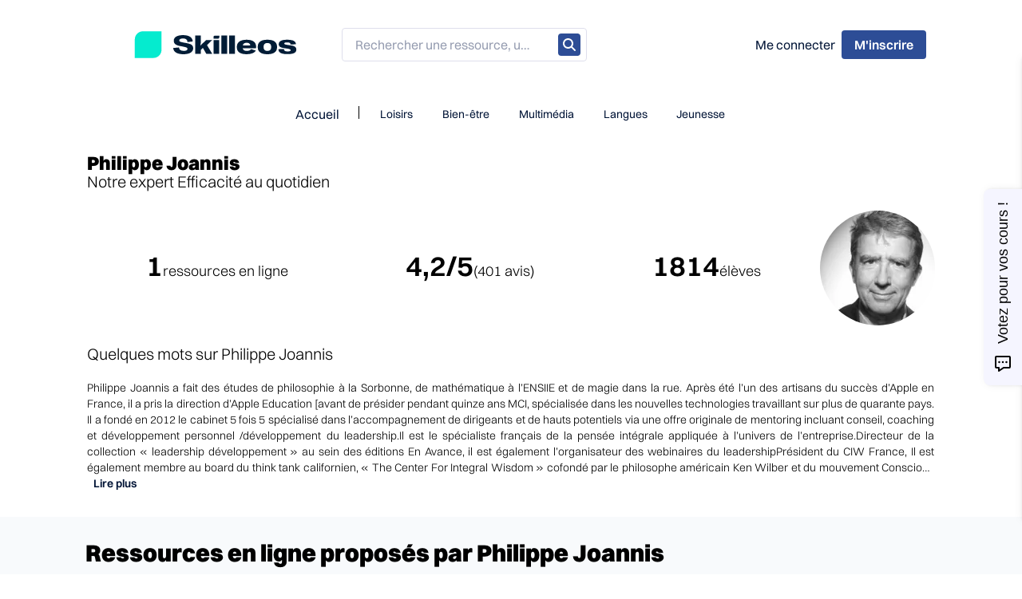

--- FILE ---
content_type: text/html; charset=utf-8
request_url: https://www.skilleos.com/expert/philippe-joannis
body_size: 19609
content:
<!doctype html>
<html data-n-head-ssr lang="en" data-n-head="%7B%22lang%22:%7B%22ssr%22:%22en%22%7D%7D">
  <head >
    <title>Skilleos |   Expert sur Skilleos</title><meta data-n-head="ssr" charset="utf-8"><meta data-n-head="ssr" name="viewport" content="width=device-width, initial-scale=1"><meta data-n-head="ssr" name="apple-mobile-web-app-title" content="Skilleos"><meta data-n-head="ssr" data-hid="description" name="description" content="Du Yoga à la Pâtisserie en passant par le Code de la route, les Langues ou Excel, accédez en illimité à plus de 1 000 cours en ligne aux côtés des meilleurs experts du web !"><meta data-n-head="ssr" data-hid="og:type" name="og:type" content="website"><meta data-n-head="ssr" data-hid="og:url" name="og:url" content="https://www.skilleos.com"><meta data-n-head="ssr" data-hid="og:site_name" name="og:site_name" content="Skilleos"><meta data-n-head="ssr" data-hid="og:locale" name="og:locale" content="fr"><meta data-n-head="ssr" data-hid="charset" charset="utf-8"><meta data-n-head="ssr" data-hid="mobile-web-app-capable" name="mobile-web-app-capable" content="yes"><meta data-n-head="ssr" data-hid="author" name="author" content="Skilleos"><meta data-n-head="ssr" data-hid="theme-color" name="theme-color" content="#fff"><meta data-n-head="ssr" data-hid="og:description" name="og:description" property="og:description" content="Du Yoga à la Pâtisserie en passant par le Code de la route, les Langues ou Excel, accédez en illimité à plus de 1 000 cours en ligne aux côtés des meilleurs experts du web !"><meta data-n-head="ssr" data-hid="og:title" name="og:title" content="  | Expert sur Skilleos"><meta data-n-head="ssr" data-hid="keywords" name="keywords" content="cours en ligne, expert skilleos,  "><meta data-n-head="ssr" data-hid="og:image" name="og:image" content="https://www.skilleos.com/img-fond-skilleos.jpeg"><link data-n-head="ssr" rel="icon" type="image/x-icon" href="/favicon.png"><link data-n-head="ssr" rel="stylesheet" href="https://static.skilleos.com/switzer.css"><link data-n-head="ssr" rel="stylesheet" href="https://fonts.googleapis.com/css2?family=Anton&amp;display=swap"><link data-n-head="ssr" data-hid="shortcut-icon" rel="shortcut icon" href="/_nuxt/icons/icon_64x64.34cfa3.png"><link data-n-head="ssr" data-hid="apple-touch-icon" rel="apple-touch-icon" href="/_nuxt/icons/icon_512x512.34cfa3.png" sizes="512x512"><link data-n-head="ssr" rel="manifest" href="/_nuxt/manifest.2ae51bc7.json" data-hid="manifest"><style data-n-head="vuetify" type="text/css" id="vuetify-theme-stylesheet" nonce="undefined">.v-application a { color: #e53935; }
.v-application .primary {
  background-color: #e53935 !important;
  border-color: #e53935 !important;
}
.v-application .primary--text {
  color: #e53935 !important;
  caret-color: #e53935 !important;
}
.v-application .primary.lighten-5 {
  background-color: #ffccb3 !important;
  border-color: #ffccb3 !important;
}
.v-application .primary--text.text--lighten-5 {
  color: #ffccb3 !important;
  caret-color: #ffccb3 !important;
}
.v-application .primary.lighten-4 {
  background-color: #ffaf98 !important;
  border-color: #ffaf98 !important;
}
.v-application .primary--text.text--lighten-4 {
  color: #ffaf98 !important;
  caret-color: #ffaf98 !important;
}
.v-application .primary.lighten-3 {
  background-color: #ff927e !important;
  border-color: #ff927e !important;
}
.v-application .primary--text.text--lighten-3 {
  color: #ff927e !important;
  caret-color: #ff927e !important;
}
.v-application .primary.lighten-2 {
  background-color: #ff7565 !important;
  border-color: #ff7565 !important;
}
.v-application .primary--text.text--lighten-2 {
  color: #ff7565 !important;
  caret-color: #ff7565 !important;
}
.v-application .primary.lighten-1 {
  background-color: #ff584c !important;
  border-color: #ff584c !important;
}
.v-application .primary--text.text--lighten-1 {
  color: #ff584c !important;
  caret-color: #ff584c !important;
}
.v-application .primary.darken-1 {
  background-color: #c50f1f !important;
  border-color: #c50f1f !important;
}
.v-application .primary--text.text--darken-1 {
  color: #c50f1f !important;
  caret-color: #c50f1f !important;
}
.v-application .primary.darken-2 {
  background-color: #a50009 !important;
  border-color: #a50009 !important;
}
.v-application .primary--text.text--darken-2 {
  color: #a50009 !important;
  caret-color: #a50009 !important;
}
.v-application .primary.darken-3 {
  background-color: #860000 !important;
  border-color: #860000 !important;
}
.v-application .primary--text.text--darken-3 {
  color: #860000 !important;
  caret-color: #860000 !important;
}
.v-application .primary.darken-4 {
  background-color: #690000 !important;
  border-color: #690000 !important;
}
.v-application .primary--text.text--darken-4 {
  color: #690000 !important;
  caret-color: #690000 !important;
}
.v-application .secondary {
  background-color: #616161 !important;
  border-color: #616161 !important;
}
.v-application .secondary--text {
  color: #616161 !important;
  caret-color: #616161 !important;
}
.v-application .secondary.lighten-5 {
  background-color: #e6e6e6 !important;
  border-color: #e6e6e6 !important;
}
.v-application .secondary--text.text--lighten-5 {
  color: #e6e6e6 !important;
  caret-color: #e6e6e6 !important;
}
.v-application .secondary.lighten-4 {
  background-color: #c9c9c9 !important;
  border-color: #c9c9c9 !important;
}
.v-application .secondary--text.text--lighten-4 {
  color: #c9c9c9 !important;
  caret-color: #c9c9c9 !important;
}
.v-application .secondary.lighten-3 {
  background-color: #aeaeae !important;
  border-color: #aeaeae !important;
}
.v-application .secondary--text.text--lighten-3 {
  color: #aeaeae !important;
  caret-color: #aeaeae !important;
}
.v-application .secondary.lighten-2 {
  background-color: #949494 !important;
  border-color: #949494 !important;
}
.v-application .secondary--text.text--lighten-2 {
  color: #949494 !important;
  caret-color: #949494 !important;
}
.v-application .secondary.lighten-1 {
  background-color: #7a7a7a !important;
  border-color: #7a7a7a !important;
}
.v-application .secondary--text.text--lighten-1 {
  color: #7a7a7a !important;
  caret-color: #7a7a7a !important;
}
.v-application .secondary.darken-1 {
  background-color: #494949 !important;
  border-color: #494949 !important;
}
.v-application .secondary--text.text--darken-1 {
  color: #494949 !important;
  caret-color: #494949 !important;
}
.v-application .secondary.darken-2 {
  background-color: #333333 !important;
  border-color: #333333 !important;
}
.v-application .secondary--text.text--darken-2 {
  color: #333333 !important;
  caret-color: #333333 !important;
}
.v-application .secondary.darken-3 {
  background-color: #1e1e1e !important;
  border-color: #1e1e1e !important;
}
.v-application .secondary--text.text--darken-3 {
  color: #1e1e1e !important;
  caret-color: #1e1e1e !important;
}
.v-application .secondary.darken-4 {
  background-color: #040404 !important;
  border-color: #040404 !important;
}
.v-application .secondary--text.text--darken-4 {
  color: #040404 !important;
  caret-color: #040404 !important;
}
.v-application .accent {
  background-color: #82b1ff !important;
  border-color: #82b1ff !important;
}
.v-application .accent--text {
  color: #82b1ff !important;
  caret-color: #82b1ff !important;
}
.v-application .accent.lighten-5 {
  background-color: #ffffff !important;
  border-color: #ffffff !important;
}
.v-application .accent--text.text--lighten-5 {
  color: #ffffff !important;
  caret-color: #ffffff !important;
}
.v-application .accent.lighten-4 {
  background-color: #f8ffff !important;
  border-color: #f8ffff !important;
}
.v-application .accent--text.text--lighten-4 {
  color: #f8ffff !important;
  caret-color: #f8ffff !important;
}
.v-application .accent.lighten-3 {
  background-color: #daffff !important;
  border-color: #daffff !important;
}
.v-application .accent--text.text--lighten-3 {
  color: #daffff !important;
  caret-color: #daffff !important;
}
.v-application .accent.lighten-2 {
  background-color: #bce8ff !important;
  border-color: #bce8ff !important;
}
.v-application .accent--text.text--lighten-2 {
  color: #bce8ff !important;
  caret-color: #bce8ff !important;
}
.v-application .accent.lighten-1 {
  background-color: #9fccff !important;
  border-color: #9fccff !important;
}
.v-application .accent--text.text--lighten-1 {
  color: #9fccff !important;
  caret-color: #9fccff !important;
}
.v-application .accent.darken-1 {
  background-color: #6596e2 !important;
  border-color: #6596e2 !important;
}
.v-application .accent--text.text--darken-1 {
  color: #6596e2 !important;
  caret-color: #6596e2 !important;
}
.v-application .accent.darken-2 {
  background-color: #467dc6 !important;
  border-color: #467dc6 !important;
}
.v-application .accent--text.text--darken-2 {
  color: #467dc6 !important;
  caret-color: #467dc6 !important;
}
.v-application .accent.darken-3 {
  background-color: #2364aa !important;
  border-color: #2364aa !important;
}
.v-application .accent--text.text--darken-3 {
  color: #2364aa !important;
  caret-color: #2364aa !important;
}
.v-application .accent.darken-4 {
  background-color: #004c90 !important;
  border-color: #004c90 !important;
}
.v-application .accent--text.text--darken-4 {
  color: #004c90 !important;
  caret-color: #004c90 !important;
}
.v-application .error {
  background-color: #ef5350 !important;
  border-color: #ef5350 !important;
}
.v-application .error--text {
  color: #ef5350 !important;
  caret-color: #ef5350 !important;
}
.v-application .error.lighten-5 {
  background-color: #ffe2d2 !important;
  border-color: #ffe2d2 !important;
}
.v-application .error--text.text--lighten-5 {
  color: #ffe2d2 !important;
  caret-color: #ffe2d2 !important;
}
.v-application .error.lighten-4 {
  background-color: #ffc5b7 !important;
  border-color: #ffc5b7 !important;
}
.v-application .error--text.text--lighten-4 {
  color: #ffc5b7 !important;
  caret-color: #ffc5b7 !important;
}
.v-application .error.lighten-3 {
  background-color: #ffa89c !important;
  border-color: #ffa89c !important;
}
.v-application .error--text.text--lighten-3 {
  color: #ffa89c !important;
  caret-color: #ffa89c !important;
}
.v-application .error.lighten-2 {
  background-color: #ff8c82 !important;
  border-color: #ff8c82 !important;
}
.v-application .error--text.text--lighten-2 {
  color: #ff8c82 !important;
  caret-color: #ff8c82 !important;
}
.v-application .error.lighten-1 {
  background-color: #ff6f68 !important;
  border-color: #ff6f68 !important;
}
.v-application .error--text.text--lighten-1 {
  color: #ff6f68 !important;
  caret-color: #ff6f68 !important;
}
.v-application .error.darken-1 {
  background-color: #cf3539 !important;
  border-color: #cf3539 !important;
}
.v-application .error--text.text--darken-1 {
  color: #cf3539 !important;
  caret-color: #cf3539 !important;
}
.v-application .error.darken-2 {
  background-color: #b00d23 !important;
  border-color: #b00d23 !important;
}
.v-application .error--text.text--darken-2 {
  color: #b00d23 !important;
  caret-color: #b00d23 !important;
}
.v-application .error.darken-3 {
  background-color: #91000e !important;
  border-color: #91000e !important;
}
.v-application .error--text.text--darken-3 {
  color: #91000e !important;
  caret-color: #91000e !important;
}
.v-application .error.darken-4 {
  background-color: #730000 !important;
  border-color: #730000 !important;
}
.v-application .error--text.text--darken-4 {
  color: #730000 !important;
  caret-color: #730000 !important;
}
.v-application .info {
  background-color: #42a5f5 !important;
  border-color: #42a5f5 !important;
}
.v-application .info--text {
  color: #42a5f5 !important;
  caret-color: #42a5f5 !important;
}
.v-application .info.lighten-5 {
  background-color: #e4ffff !important;
  border-color: #e4ffff !important;
}
.v-application .info--text.text--lighten-5 {
  color: #e4ffff !important;
  caret-color: #e4ffff !important;
}
.v-application .info.lighten-4 {
  background-color: #c5ffff !important;
  border-color: #c5ffff !important;
}
.v-application .info--text.text--lighten-4 {
  color: #c5ffff !important;
  caret-color: #c5ffff !important;
}
.v-application .info.lighten-3 {
  background-color: #a6f8ff !important;
  border-color: #a6f8ff !important;
}
.v-application .info--text.text--lighten-3 {
  color: #a6f8ff !important;
  caret-color: #a6f8ff !important;
}
.v-application .info.lighten-2 {
  background-color: #87dcff !important;
  border-color: #87dcff !important;
}
.v-application .info--text.text--lighten-2 {
  color: #87dcff !important;
  caret-color: #87dcff !important;
}
.v-application .info.lighten-1 {
  background-color: #66c0ff !important;
  border-color: #66c0ff !important;
}
.v-application .info--text.text--lighten-1 {
  color: #66c0ff !important;
  caret-color: #66c0ff !important;
}
.v-application .info.darken-1 {
  background-color: #018bd8 !important;
  border-color: #018bd8 !important;
}
.v-application .info--text.text--darken-1 {
  color: #018bd8 !important;
  caret-color: #018bd8 !important;
}
.v-application .info.darken-2 {
  background-color: #0072bc !important;
  border-color: #0072bc !important;
}
.v-application .info--text.text--darken-2 {
  color: #0072bc !important;
  caret-color: #0072bc !important;
}
.v-application .info.darken-3 {
  background-color: #0059a1 !important;
  border-color: #0059a1 !important;
}
.v-application .info--text.text--darken-3 {
  color: #0059a1 !important;
  caret-color: #0059a1 !important;
}
.v-application .info.darken-4 {
  background-color: #004286 !important;
  border-color: #004286 !important;
}
.v-application .info--text.text--darken-4 {
  color: #004286 !important;
  caret-color: #004286 !important;
}
.v-application .success {
  background-color: #66bb6a !important;
  border-color: #66bb6a !important;
}
.v-application .success--text {
  color: #66bb6a !important;
  caret-color: #66bb6a !important;
}
.v-application .success.lighten-5 {
  background-color: #f4fff2 !important;
  border-color: #f4fff2 !important;
}
.v-application .success--text.text--lighten-5 {
  color: #f4fff2 !important;
  caret-color: #f4fff2 !important;
}
.v-application .success.lighten-4 {
  background-color: #d6ffd6 !important;
  border-color: #d6ffd6 !important;
}
.v-application .success--text.text--lighten-4 {
  color: #d6ffd6 !important;
  caret-color: #d6ffd6 !important;
}
.v-application .success.lighten-3 {
  background-color: #baffba !important;
  border-color: #baffba !important;
}
.v-application .success--text.text--lighten-3 {
  color: #baffba !important;
  caret-color: #baffba !important;
}
.v-application .success.lighten-2 {
  background-color: #9df49e !important;
  border-color: #9df49e !important;
}
.v-application .success--text.text--lighten-2 {
  color: #9df49e !important;
  caret-color: #9df49e !important;
}
.v-application .success.lighten-1 {
  background-color: #82d784 !important;
  border-color: #82d784 !important;
}
.v-application .success--text.text--lighten-1 {
  color: #82d784 !important;
  caret-color: #82d784 !important;
}
.v-application .success.darken-1 {
  background-color: #4aa051 !important;
  border-color: #4aa051 !important;
}
.v-application .success--text.text--darken-1 {
  color: #4aa051 !important;
  caret-color: #4aa051 !important;
}
.v-application .success.darken-2 {
  background-color: #2d8539 !important;
  border-color: #2d8539 !important;
}
.v-application .success--text.text--darken-2 {
  color: #2d8539 !important;
  caret-color: #2d8539 !important;
}
.v-application .success.darken-3 {
  background-color: #056b21 !important;
  border-color: #056b21 !important;
}
.v-application .success--text.text--darken-3 {
  color: #056b21 !important;
  caret-color: #056b21 !important;
}
.v-application .success.darken-4 {
  background-color: #005207 !important;
  border-color: #005207 !important;
}
.v-application .success--text.text--darken-4 {
  color: #005207 !important;
  caret-color: #005207 !important;
}
.v-application .warning {
  background-color: #ffc107 !important;
  border-color: #ffc107 !important;
}
.v-application .warning--text {
  color: #ffc107 !important;
  caret-color: #ffc107 !important;
}
.v-application .warning.lighten-5 {
  background-color: #ffffae !important;
  border-color: #ffffae !important;
}
.v-application .warning--text.text--lighten-5 {
  color: #ffffae !important;
  caret-color: #ffffae !important;
}
.v-application .warning.lighten-4 {
  background-color: #ffff91 !important;
  border-color: #ffff91 !important;
}
.v-application .warning--text.text--lighten-4 {
  color: #ffff91 !important;
  caret-color: #ffff91 !important;
}
.v-application .warning.lighten-3 {
  background-color: #ffff74 !important;
  border-color: #ffff74 !important;
}
.v-application .warning--text.text--lighten-3 {
  color: #ffff74 !important;
  caret-color: #ffff74 !important;
}
.v-application .warning.lighten-2 {
  background-color: #fff956 !important;
  border-color: #fff956 !important;
}
.v-application .warning--text.text--lighten-2 {
  color: #fff956 !important;
  caret-color: #fff956 !important;
}
.v-application .warning.lighten-1 {
  background-color: #ffdd37 !important;
  border-color: #ffdd37 !important;
}
.v-application .warning--text.text--lighten-1 {
  color: #ffdd37 !important;
  caret-color: #ffdd37 !important;
}
.v-application .warning.darken-1 {
  background-color: #e0a600 !important;
  border-color: #e0a600 !important;
}
.v-application .warning--text.text--darken-1 {
  color: #e0a600 !important;
  caret-color: #e0a600 !important;
}
.v-application .warning.darken-2 {
  background-color: #c18c00 !important;
  border-color: #c18c00 !important;
}
.v-application .warning--text.text--darken-2 {
  color: #c18c00 !important;
  caret-color: #c18c00 !important;
}
.v-application .warning.darken-3 {
  background-color: #a27300 !important;
  border-color: #a27300 !important;
}
.v-application .warning--text.text--darken-3 {
  color: #a27300 !important;
  caret-color: #a27300 !important;
}
.v-application .warning.darken-4 {
  background-color: #855a00 !important;
  border-color: #855a00 !important;
}
.v-application .warning--text.text--darken-4 {
  color: #855a00 !important;
  caret-color: #855a00 !important;
}
.v-application .background {
  background-color: #ffffff !important;
  border-color: #ffffff !important;
}
.v-application .background--text {
  color: #ffffff !important;
  caret-color: #ffffff !important;
}
.v-application .background.lighten-5 {
  background-color: #ffffff !important;
  border-color: #ffffff !important;
}
.v-application .background--text.text--lighten-5 {
  color: #ffffff !important;
  caret-color: #ffffff !important;
}
.v-application .background.lighten-4 {
  background-color: #ffffff !important;
  border-color: #ffffff !important;
}
.v-application .background--text.text--lighten-4 {
  color: #ffffff !important;
  caret-color: #ffffff !important;
}
.v-application .background.lighten-3 {
  background-color: #ffffff !important;
  border-color: #ffffff !important;
}
.v-application .background--text.text--lighten-3 {
  color: #ffffff !important;
  caret-color: #ffffff !important;
}
.v-application .background.lighten-2 {
  background-color: #ffffff !important;
  border-color: #ffffff !important;
}
.v-application .background--text.text--lighten-2 {
  color: #ffffff !important;
  caret-color: #ffffff !important;
}
.v-application .background.lighten-1 {
  background-color: #ffffff !important;
  border-color: #ffffff !important;
}
.v-application .background--text.text--lighten-1 {
  color: #ffffff !important;
  caret-color: #ffffff !important;
}
.v-application .background.darken-1 {
  background-color: #e2e2e2 !important;
  border-color: #e2e2e2 !important;
}
.v-application .background--text.text--darken-1 {
  color: #e2e2e2 !important;
  caret-color: #e2e2e2 !important;
}
.v-application .background.darken-2 {
  background-color: #c6c6c6 !important;
  border-color: #c6c6c6 !important;
}
.v-application .background--text.text--darken-2 {
  color: #c6c6c6 !important;
  caret-color: #c6c6c6 !important;
}
.v-application .background.darken-3 {
  background-color: #ababab !important;
  border-color: #ababab !important;
}
.v-application .background--text.text--darken-3 {
  color: #ababab !important;
  caret-color: #ababab !important;
}
.v-application .background.darken-4 {
  background-color: #919191 !important;
  border-color: #919191 !important;
}
.v-application .background--text.text--darken-4 {
  color: #919191 !important;
  caret-color: #919191 !important;
}
.v-application .sub_category {
  background-color: #f8f9fb !important;
  border-color: #f8f9fb !important;
}
.v-application .sub_category--text {
  color: #f8f9fb !important;
  caret-color: #f8f9fb !important;
}
.v-application .sub_category.lighten-5 {
  background-color: #ffffff !important;
  border-color: #ffffff !important;
}
.v-application .sub_category--text.text--lighten-5 {
  color: #ffffff !important;
  caret-color: #ffffff !important;
}
.v-application .sub_category.lighten-4 {
  background-color: #ffffff !important;
  border-color: #ffffff !important;
}
.v-application .sub_category--text.text--lighten-4 {
  color: #ffffff !important;
  caret-color: #ffffff !important;
}
.v-application .sub_category.lighten-3 {
  background-color: #ffffff !important;
  border-color: #ffffff !important;
}
.v-application .sub_category--text.text--lighten-3 {
  color: #ffffff !important;
  caret-color: #ffffff !important;
}
.v-application .sub_category.lighten-2 {
  background-color: #ffffff !important;
  border-color: #ffffff !important;
}
.v-application .sub_category--text.text--lighten-2 {
  color: #ffffff !important;
  caret-color: #ffffff !important;
}
.v-application .sub_category.lighten-1 {
  background-color: #ffffff !important;
  border-color: #ffffff !important;
}
.v-application .sub_category--text.text--lighten-1 {
  color: #ffffff !important;
  caret-color: #ffffff !important;
}
.v-application .sub_category.darken-1 {
  background-color: #dbdcde !important;
  border-color: #dbdcde !important;
}
.v-application .sub_category--text.text--darken-1 {
  color: #dbdcde !important;
  caret-color: #dbdcde !important;
}
.v-application .sub_category.darken-2 {
  background-color: #c0c1c3 !important;
  border-color: #c0c1c3 !important;
}
.v-application .sub_category--text.text--darken-2 {
  color: #c0c1c3 !important;
  caret-color: #c0c1c3 !important;
}
.v-application .sub_category.darken-3 {
  background-color: #a5a5a7 !important;
  border-color: #a5a5a7 !important;
}
.v-application .sub_category--text.text--darken-3 {
  color: #a5a5a7 !important;
  caret-color: #a5a5a7 !important;
}
.v-application .sub_category.darken-4 {
  background-color: #8a8b8d !important;
  border-color: #8a8b8d !important;
}
.v-application .sub_category--text.text--darken-4 {
  color: #8a8b8d !important;
  caret-color: #8a8b8d !important;
}
.v-application .yellow_leisure {
  background-color: #ffb900 !important;
  border-color: #ffb900 !important;
}
.v-application .yellow_leisure--text {
  color: #ffb900 !important;
  caret-color: #ffb900 !important;
}
.v-application .yellow_leisure.lighten-5 {
  background-color: #ffffaa !important;
  border-color: #ffffaa !important;
}
.v-application .yellow_leisure--text.text--lighten-5 {
  color: #ffffaa !important;
  caret-color: #ffffaa !important;
}
.v-application .yellow_leisure.lighten-4 {
  background-color: #ffff8d !important;
  border-color: #ffff8d !important;
}
.v-application .yellow_leisure--text.text--lighten-4 {
  color: #ffff8d !important;
  caret-color: #ffff8d !important;
}
.v-application .yellow_leisure.lighten-3 {
  background-color: #ffff70 !important;
  border-color: #ffff70 !important;
}
.v-application .yellow_leisure--text.text--lighten-3 {
  color: #ffff70 !important;
  caret-color: #ffff70 !important;
}
.v-application .yellow_leisure.lighten-2 {
  background-color: #fff153 !important;
  border-color: #fff153 !important;
}
.v-application .yellow_leisure--text.text--lighten-2 {
  color: #fff153 !important;
  caret-color: #fff153 !important;
}
.v-application .yellow_leisure.lighten-1 {
  background-color: #ffd533 !important;
  border-color: #ffd533 !important;
}
.v-application .yellow_leisure--text.text--lighten-1 {
  color: #ffd533 !important;
  caret-color: #ffd533 !important;
}
.v-application .yellow_leisure.darken-1 {
  background-color: #df9e00 !important;
  border-color: #df9e00 !important;
}
.v-application .yellow_leisure--text.text--darken-1 {
  color: #df9e00 !important;
  caret-color: #df9e00 !important;
}
.v-application .yellow_leisure.darken-2 {
  background-color: #c08400 !important;
  border-color: #c08400 !important;
}
.v-application .yellow_leisure--text.text--darken-2 {
  color: #c08400 !important;
  caret-color: #c08400 !important;
}
.v-application .yellow_leisure.darken-3 {
  background-color: #a26b00 !important;
  border-color: #a26b00 !important;
}
.v-application .yellow_leisure--text.text--darken-3 {
  color: #a26b00 !important;
  caret-color: #a26b00 !important;
}
.v-application .yellow_leisure.darken-4 {
  background-color: #855300 !important;
  border-color: #855300 !important;
}
.v-application .yellow_leisure--text.text--darken-4 {
  color: #855300 !important;
  caret-color: #855300 !important;
}
.v-application .blue_pro {
  background-color: #0078d7 !important;
  border-color: #0078d7 !important;
}
.v-application .blue_pro--text {
  color: #0078d7 !important;
  caret-color: #0078d7 !important;
}
.v-application .blue_pro.lighten-5 {
  background-color: #c4ffff !important;
  border-color: #c4ffff !important;
}
.v-application .blue_pro--text.text--lighten-5 {
  color: #c4ffff !important;
  caret-color: #c4ffff !important;
}
.v-application .blue_pro.lighten-4 {
  background-color: #a5e3ff !important;
  border-color: #a5e3ff !important;
}
.v-application .blue_pro--text.text--lighten-4 {
  color: #a5e3ff !important;
  caret-color: #a5e3ff !important;
}
.v-application .blue_pro.lighten-3 {
  background-color: #86c7ff !important;
  border-color: #86c7ff !important;
}
.v-application .blue_pro--text.text--lighten-3 {
  color: #86c7ff !important;
  caret-color: #86c7ff !important;
}
.v-application .blue_pro.lighten-2 {
  background-color: #66acff !important;
  border-color: #66acff !important;
}
.v-application .blue_pro--text.text--lighten-2 {
  color: #66acff !important;
  caret-color: #66acff !important;
}
.v-application .blue_pro.lighten-1 {
  background-color: #4191f4 !important;
  border-color: #4191f4 !important;
}
.v-application .blue_pro--text.text--lighten-1 {
  color: #4191f4 !important;
  caret-color: #4191f4 !important;
}
.v-application .blue_pro.darken-1 {
  background-color: #0060bb !important;
  border-color: #0060bb !important;
}
.v-application .blue_pro--text.text--darken-1 {
  color: #0060bb !important;
  caret-color: #0060bb !important;
}
.v-application .blue_pro.darken-2 {
  background-color: #00499f !important;
  border-color: #00499f !important;
}
.v-application .blue_pro--text.text--darken-2 {
  color: #00499f !important;
  caret-color: #00499f !important;
}
.v-application .blue_pro.darken-3 {
  background-color: #003385 !important;
  border-color: #003385 !important;
}
.v-application .blue_pro--text.text--darken-3 {
  color: #003385 !important;
  caret-color: #003385 !important;
}
.v-application .blue_pro.darken-4 {
  background-color: #001f6b !important;
  border-color: #001f6b !important;
}
.v-application .blue_pro--text.text--darken-4 {
  color: #001f6b !important;
  caret-color: #001f6b !important;
}
.v-application .green_wellness {
  background-color: #9ff118 !important;
  border-color: #9ff118 !important;
}
.v-application .green_wellness--text {
  color: #9ff118 !important;
  caret-color: #9ff118 !important;
}
.v-application .green_wellness.lighten-5 {
  background-color: #ffffbb !important;
  border-color: #ffffbb !important;
}
.v-application .green_wellness--text.text--lighten-5 {
  color: #ffffbb !important;
  caret-color: #ffffbb !important;
}
.v-application .green_wellness.lighten-4 {
  background-color: #ffff9d !important;
  border-color: #ffff9d !important;
}
.v-application .green_wellness--text.text--lighten-4 {
  color: #ffff9d !important;
  caret-color: #ffff9d !important;
}
.v-application .green_wellness.lighten-3 {
  background-color: #faff80 !important;
  border-color: #faff80 !important;
}
.v-application .green_wellness--text.text--lighten-3 {
  color: #faff80 !important;
  caret-color: #faff80 !important;
}
.v-application .green_wellness.lighten-2 {
  background-color: #dbff62 !important;
  border-color: #dbff62 !important;
}
.v-application .green_wellness--text.text--lighten-2 {
  color: #dbff62 !important;
  caret-color: #dbff62 !important;
}
.v-application .green_wellness.lighten-1 {
  background-color: #bdff42 !important;
  border-color: #bdff42 !important;
}
.v-application .green_wellness--text.text--lighten-1 {
  color: #bdff42 !important;
  caret-color: #bdff42 !important;
}
.v-application .green_wellness.darken-1 {
  background-color: #81d400 !important;
  border-color: #81d400 !important;
}
.v-application .green_wellness--text.text--darken-1 {
  color: #81d400 !important;
  caret-color: #81d400 !important;
}
.v-application .green_wellness.darken-2 {
  background-color: #63b800 !important;
  border-color: #63b800 !important;
}
.v-application .green_wellness--text.text--darken-2 {
  color: #63b800 !important;
  caret-color: #63b800 !important;
}
.v-application .green_wellness.darken-3 {
  background-color: #439d00 !important;
  border-color: #439d00 !important;
}
.v-application .green_wellness--text.text--darken-3 {
  color: #439d00 !important;
  caret-color: #439d00 !important;
}
.v-application .green_wellness.darken-4 {
  background-color: #208200 !important;
  border-color: #208200 !important;
}
.v-application .green_wellness--text.text--darken-4 {
  color: #208200 !important;
  caret-color: #208200 !important;
}
.v-application .pink_language {
  background-color: #ea005e !important;
  border-color: #ea005e !important;
}
.v-application .pink_language--text {
  color: #ea005e !important;
  caret-color: #ea005e !important;
}
.v-application .pink_language.lighten-5 {
  background-color: #ffb9e1 !important;
  border-color: #ffb9e1 !important;
}
.v-application .pink_language--text.text--lighten-5 {
  color: #ffb9e1 !important;
  caret-color: #ffb9e1 !important;
}
.v-application .pink_language.lighten-4 {
  background-color: #ff9bc5 !important;
  border-color: #ff9bc5 !important;
}
.v-application .pink_language--text.text--lighten-4 {
  color: #ff9bc5 !important;
  caret-color: #ff9bc5 !important;
}
.v-application .pink_language.lighten-3 {
  background-color: #ff7daa !important;
  border-color: #ff7daa !important;
}
.v-application .pink_language--text.text--lighten-3 {
  color: #ff7daa !important;
  caret-color: #ff7daa !important;
}
.v-application .pink_language.lighten-2 {
  background-color: #ff5e90 !important;
  border-color: #ff5e90 !important;
}
.v-application .pink_language--text.text--lighten-2 {
  color: #ff5e90 !important;
  caret-color: #ff5e90 !important;
}
.v-application .pink_language.lighten-1 {
  background-color: #ff3c76 !important;
  border-color: #ff3c76 !important;
}
.v-application .pink_language--text.text--lighten-1 {
  color: #ff3c76 !important;
  caret-color: #ff3c76 !important;
}
.v-application .pink_language.darken-1 {
  background-color: #ca0047 !important;
  border-color: #ca0047 !important;
}
.v-application .pink_language--text.text--darken-1 {
  color: #ca0047 !important;
  caret-color: #ca0047 !important;
}
.v-application .pink_language.darken-2 {
  background-color: #aa0031 !important;
  border-color: #aa0031 !important;
}
.v-application .pink_language--text.text--darken-2 {
  color: #aa0031 !important;
  caret-color: #aa0031 !important;
}
.v-application .pink_language.darken-3 {
  background-color: #8b001d !important;
  border-color: #8b001d !important;
}
.v-application .pink_language--text.text--darken-3 {
  color: #8b001d !important;
  caret-color: #8b001d !important;
}
.v-application .pink_language.darken-4 {
  background-color: #6c0002 !important;
  border-color: #6c0002 !important;
}
.v-application .pink_language--text.text--darken-4 {
  color: #6c0002 !important;
  caret-color: #6c0002 !important;
}
.v-application .purple_kid {
  background-color: #8e8cd8 !important;
  border-color: #8e8cd8 !important;
}
.v-application .purple_kid--text {
  color: #8e8cd8 !important;
  caret-color: #8e8cd8 !important;
}
.v-application .purple_kid.lighten-5 {
  background-color: #ffffff !important;
  border-color: #ffffff !important;
}
.v-application .purple_kid--text.text--lighten-5 {
  color: #ffffff !important;
  caret-color: #ffffff !important;
}
.v-application .purple_kid.lighten-4 {
  background-color: #fffaff !important;
  border-color: #fffaff !important;
}
.v-application .purple_kid--text.text--lighten-4 {
  color: #fffaff !important;
  caret-color: #fffaff !important;
}
.v-application .purple_kid.lighten-3 {
  background-color: #e2ddff !important;
  border-color: #e2ddff !important;
}
.v-application .purple_kid--text.text--lighten-3 {
  color: #e2ddff !important;
  caret-color: #e2ddff !important;
}
.v-application .purple_kid.lighten-2 {
  background-color: #c6c1ff !important;
  border-color: #c6c1ff !important;
}
.v-application .purple_kid--text.text--lighten-2 {
  color: #c6c1ff !important;
  caret-color: #c6c1ff !important;
}
.v-application .purple_kid.lighten-1 {
  background-color: #aaa6f5 !important;
  border-color: #aaa6f5 !important;
}
.v-application .purple_kid--text.text--lighten-1 {
  color: #aaa6f5 !important;
  caret-color: #aaa6f5 !important;
}
.v-application .purple_kid.darken-1 {
  background-color: #7373bc !important;
  border-color: #7373bc !important;
}
.v-application .purple_kid--text.text--darken-1 {
  color: #7373bc !important;
  caret-color: #7373bc !important;
}
.v-application .purple_kid.darken-2 {
  background-color: #585aa1 !important;
  border-color: #585aa1 !important;
}
.v-application .purple_kid--text.text--darken-2 {
  color: #585aa1 !important;
  caret-color: #585aa1 !important;
}
.v-application .purple_kid.darken-3 {
  background-color: #3e4386 !important;
  border-color: #3e4386 !important;
}
.v-application .purple_kid--text.text--darken-3 {
  color: #3e4386 !important;
  caret-color: #3e4386 !important;
}
.v-application .purple_kid.darken-4 {
  background-color: #232d6d !important;
  border-color: #232d6d !important;
}
.v-application .purple_kid--text.text--darken-4 {
  color: #232d6d !important;
  caret-color: #232d6d !important;
}
.v-application .blue_light {
  background-color: #2d9cdb !important;
  border-color: #2d9cdb !important;
}
.v-application .blue_light--text {
  color: #2d9cdb !important;
  caret-color: #2d9cdb !important;
}
.v-application .blue_light.lighten-5 {
  background-color: #d2ffff !important;
  border-color: #d2ffff !important;
}
.v-application .blue_light--text.text--lighten-5 {
  color: #d2ffff !important;
  caret-color: #d2ffff !important;
}
.v-application .blue_light.lighten-4 {
  background-color: #b3ffff !important;
  border-color: #b3ffff !important;
}
.v-application .blue_light--text.text--lighten-4 {
  color: #b3ffff !important;
  caret-color: #b3ffff !important;
}
.v-application .blue_light.lighten-3 {
  background-color: #95efff !important;
  border-color: #95efff !important;
}
.v-application .blue_light--text.text--lighten-3 {
  color: #95efff !important;
  caret-color: #95efff !important;
}
.v-application .blue_light.lighten-2 {
  background-color: #75d2ff !important;
  border-color: #75d2ff !important;
}
.v-application .blue_light--text.text--lighten-2 {
  color: #75d2ff !important;
  caret-color: #75d2ff !important;
}
.v-application .blue_light.lighten-1 {
  background-color: #54b7f8 !important;
  border-color: #54b7f8 !important;
}
.v-application .blue_light--text.text--lighten-1 {
  color: #54b7f8 !important;
  caret-color: #54b7f8 !important;
}
.v-application .blue_light.darken-1 {
  background-color: #0082bf !important;
  border-color: #0082bf !important;
}
.v-application .blue_light--text.text--darken-1 {
  color: #0082bf !important;
  caret-color: #0082bf !important;
}
.v-application .blue_light.darken-2 {
  background-color: #0069a4 !important;
  border-color: #0069a4 !important;
}
.v-application .blue_light--text.text--darken-2 {
  color: #0069a4 !important;
  caret-color: #0069a4 !important;
}
.v-application .blue_light.darken-3 {
  background-color: #005189 !important;
  border-color: #005189 !important;
}
.v-application .blue_light--text.text--darken-3 {
  color: #005189 !important;
  caret-color: #005189 !important;
}
.v-application .blue_light.darken-4 {
  background-color: #003a6f !important;
  border-color: #003a6f !important;
}
.v-application .blue_light--text.text--darken-4 {
  color: #003a6f !important;
  caret-color: #003a6f !important;
}
.v-application .red {
  background-color: #e53935 !important;
  border-color: #e53935 !important;
}
.v-application .red--text {
  color: #e53935 !important;
  caret-color: #e53935 !important;
}
.v-application .red.lighten-5 {
  background-color: #ffccb3 !important;
  border-color: #ffccb3 !important;
}
.v-application .red--text.text--lighten-5 {
  color: #ffccb3 !important;
  caret-color: #ffccb3 !important;
}
.v-application .red.lighten-4 {
  background-color: #ffaf98 !important;
  border-color: #ffaf98 !important;
}
.v-application .red--text.text--lighten-4 {
  color: #ffaf98 !important;
  caret-color: #ffaf98 !important;
}
.v-application .red.lighten-3 {
  background-color: #ff927e !important;
  border-color: #ff927e !important;
}
.v-application .red--text.text--lighten-3 {
  color: #ff927e !important;
  caret-color: #ff927e !important;
}
.v-application .red.lighten-2 {
  background-color: #ff7565 !important;
  border-color: #ff7565 !important;
}
.v-application .red--text.text--lighten-2 {
  color: #ff7565 !important;
  caret-color: #ff7565 !important;
}
.v-application .red.lighten-1 {
  background-color: #ff584c !important;
  border-color: #ff584c !important;
}
.v-application .red--text.text--lighten-1 {
  color: #ff584c !important;
  caret-color: #ff584c !important;
}
.v-application .red.darken-1 {
  background-color: #c50f1f !important;
  border-color: #c50f1f !important;
}
.v-application .red--text.text--darken-1 {
  color: #c50f1f !important;
  caret-color: #c50f1f !important;
}
.v-application .red.darken-2 {
  background-color: #a50009 !important;
  border-color: #a50009 !important;
}
.v-application .red--text.text--darken-2 {
  color: #a50009 !important;
  caret-color: #a50009 !important;
}
.v-application .red.darken-3 {
  background-color: #860000 !important;
  border-color: #860000 !important;
}
.v-application .red--text.text--darken-3 {
  color: #860000 !important;
  caret-color: #860000 !important;
}
.v-application .red.darken-4 {
  background-color: #690000 !important;
  border-color: #690000 !important;
}
.v-application .red--text.text--darken-4 {
  color: #690000 !important;
  caret-color: #690000 !important;
}
.v-application .dark_grey {
  background-color: #303030 !important;
  border-color: #303030 !important;
}
.v-application .dark_grey--text {
  color: #303030 !important;
  caret-color: #303030 !important;
}
.v-application .dark_grey.lighten-5 {
  background-color: #ababab !important;
  border-color: #ababab !important;
}
.v-application .dark_grey--text.text--lighten-5 {
  color: #ababab !important;
  caret-color: #ababab !important;
}
.v-application .dark_grey.lighten-4 {
  background-color: #909090 !important;
  border-color: #909090 !important;
}
.v-application .dark_grey--text.text--lighten-4 {
  color: #909090 !important;
  caret-color: #909090 !important;
}
.v-application .dark_grey.lighten-3 {
  background-color: #777777 !important;
  border-color: #777777 !important;
}
.v-application .dark_grey--text.text--lighten-3 {
  color: #777777 !important;
  caret-color: #777777 !important;
}
.v-application .dark_grey.lighten-2 {
  background-color: #5e5e5e !important;
  border-color: #5e5e5e !important;
}
.v-application .dark_grey--text.text--lighten-2 {
  color: #5e5e5e !important;
  caret-color: #5e5e5e !important;
}
.v-application .dark_grey.lighten-1 {
  background-color: #464646 !important;
  border-color: #464646 !important;
}
.v-application .dark_grey--text.text--lighten-1 {
  color: #464646 !important;
  caret-color: #464646 !important;
}
.v-application .dark_grey.darken-1 {
  background-color: #1b1b1b !important;
  border-color: #1b1b1b !important;
}
.v-application .dark_grey--text.text--darken-1 {
  color: #1b1b1b !important;
  caret-color: #1b1b1b !important;
}
.v-application .dark_grey.darken-2 {
  background-color: #000000 !important;
  border-color: #000000 !important;
}
.v-application .dark_grey--text.text--darken-2 {
  color: #000000 !important;
  caret-color: #000000 !important;
}
.v-application .dark_grey.darken-3 {
  background-color: #000000 !important;
  border-color: #000000 !important;
}
.v-application .dark_grey--text.text--darken-3 {
  color: #000000 !important;
  caret-color: #000000 !important;
}
.v-application .dark_grey.darken-4 {
  background-color: #000000 !important;
  border-color: #000000 !important;
}
.v-application .dark_grey--text.text--darken-4 {
  color: #000000 !important;
  caret-color: #000000 !important;
}</style><script data-n-head="ssr" data-hid="gtm-script">if(!window._gtm_init){window._gtm_init=1;(function(w,n,d,m,e,p){w[d]=(w[d]==1||n[d]=='yes'||n[d]==1||n[m]==1||(w[e]&&w[e][p]&&w[e][p]()))?1:0})(window,navigator,'doNotTrack','msDoNotTrack','external','msTrackingProtectionEnabled');(function(w,d,s,l,x,y){w[x]={};w._gtm_inject=function(i){if(w.doNotTrack||w[x][i])return;w[x][i]=1;w[l]=w[l]||[];w[l].push({'gtm.start':new Date().getTime(),event:'gtm.js'});var f=d.getElementsByTagName(s)[0],j=d.createElement(s);j.async=true;j.src='https://www.googletagmanager.com/gtm.js?id='+i;f.parentNode.insertBefore(j,f);};w[y]('GTM-5JSSS7B')})(window,document,'script','dataLayer','_gtm_ids','_gtm_inject')}</script><script data-n-head="ssr" data-hid="nuxt-jsonld--4d0a849a" type="application/ld+json">{"@context":"https://schema.org","@type":"Person","image":"https://img.skilleos.com/default/0001/55/a1fd7255ad1563bb2aedda992fda50939603c1e6.jpeg","jobTitle":"","name":"Philippe Joannis","description":"Philippe Joannis a fait des études de philosophie à la Sorbonne, de mathématique à l’ENSIIE et de magie dans la rue. Après été l’un des artisans du succès d’Apple en France, il a pris la direction d’Apple Education [avant de présider pendant quinze ans MCI, spécialisée dans les nouvelles technologies travaillant sur plus de quarante pays. Il a fondé en 2012 le cabinet 5 fois 5 spécialisé dans l’accompagnement de dirigeants et de hauts potentiels via une offre originale de mentoring incluant conseil, coaching et développement personnel /développement du leadership.Il est le spécialiste français de la pensée intégrale appliquée à l’univers de l’entreprise.Directeur de la collection « leadership développement » au sein des éditions En Avance, il est également l’organisateur des webinaires du leadershipPrésident du CIW France, Il est également membre au board du think tank californien, « The Center For Integral Wisdom » cofondé par le philosophe américain Ken Wilber et du mouvement Conscious Capitalism.Dans son temps libre, il est enfin magicien de close-up, pianiste et photographe."}</script><script data-n-head="ssr" data-hid="nuxt-jsonld-2b4898de" type="application/ld+json">{"@context":"https://schema.org","@type":"BreadcrumbList","itemListElement":[{"@type":"ListItem","position":1,"name":"Experts","item":"https://www.skilleos.com/experts"},{"@type":"ListItem","position":2,"name":"Philippe Joannis","item":"https://www.skilleos.com/experts/Philippe Joannis"}]}</script><link rel="preload" href="/_nuxt/d2be2eb.js" as="script"><link rel="preload" href="/_nuxt/c80b429.js" as="script"><link rel="preload" href="/_nuxt/33196c4.js" as="script"><link rel="preload" href="/_nuxt/5635a82.js" as="script"><link rel="preload" href="/_nuxt/a9741bd.js" as="script"><link rel="preload" href="/_nuxt/ee22db5.js" as="script"><link rel="preload" href="/_nuxt/4d8cd0b.js" as="script"><link rel="preload" href="/_nuxt/9e53b18.js" as="script"><link rel="preload" href="/_nuxt/36c5d1d.js" as="script"><link rel="preload" href="/_nuxt/css/e320a0e.css" as="style"><link rel="preload" href="/_nuxt/569aaf6.js" as="script"><link rel="preload" href="/_nuxt/css/4769a0b.css" as="style"><link rel="preload" href="/_nuxt/d399d39.js" as="script"><link rel="preload" href="/_nuxt/css/a415e3a.css" as="style"><link rel="preload" href="/_nuxt/c222060.js" as="script"><link rel="preload" href="/_nuxt/css/4fd5e5b.css" as="style"><link rel="preload" href="/_nuxt/0f4dd86.js" as="script"><link rel="preload" href="/_nuxt/css/6b03c39.css" as="style"><link rel="preload" href="/_nuxt/e1713d8.js" as="script"><link rel="preload" href="/_nuxt/css/d2d1f15.css" as="style"><link rel="preload" href="/_nuxt/926623a.js" as="script"><link rel="preload" href="/_nuxt/css/6255908.css" as="style"><link rel="preload" href="/_nuxt/1fc1379.js" as="script"><link rel="preload" href="/_nuxt/css/1d80a7d.css" as="style"><link rel="preload" href="/_nuxt/3e8b4cf.js" as="script"><link rel="preload" href="/_nuxt/css/87d8601.css" as="style"><link rel="preload" href="/_nuxt/9f93826.js" as="script"><link rel="preload" href="/_nuxt/css/043e052.css" as="style"><link rel="preload" href="/_nuxt/08962b9.js" as="script"><link rel="preload" href="/_nuxt/css/01a94f4.css" as="style"><link rel="preload" href="/_nuxt/f1a8fb0.js" as="script"><link rel="preload" href="/_nuxt/css/1e408c0.css" as="style"><link rel="preload" href="/_nuxt/7c46b1c.js" as="script"><link rel="preload" href="/_nuxt/css/22b132a.css" as="style"><link rel="preload" href="/_nuxt/faa6178.js" as="script"><link rel="preload" href="/_nuxt/eb5d144.js" as="script"><link rel="preload" href="/_nuxt/787ef80.js" as="script"><link rel="preload" href="/_nuxt/b43a698.js" as="script"><link rel="preload" href="/_nuxt/781fe25.js" as="script"><link rel="preload" href="/_nuxt/css/582295a.css" as="style"><link rel="preload" href="/_nuxt/562d2da.js" as="script"><link rel="preload" href="/_nuxt/7c4cfc7.js" as="script"><link rel="preload" href="/_nuxt/d607c22.js" as="script"><link rel="preload" href="/_nuxt/77f2498.js" as="script"><link rel="preload" href="/_nuxt/a05565d.js" as="script"><link rel="preload" href="/_nuxt/4fd244f.js" as="script"><link rel="preload" href="/_nuxt/d4bea07.js" as="script"><link rel="preload" href="/_nuxt/41c022c.js" as="script"><link rel="preload" href="/_nuxt/7362787.js" as="script"><link rel="preload" href="/_nuxt/d133d41.js" as="script"><link rel="preload" href="/_nuxt/10cabdf.js" as="script"><link rel="preload" href="/_nuxt/94bdad4.js" as="script"><link rel="preload" href="/_nuxt/8711c59.js" as="script"><link rel="preload" href="/_nuxt/e956798.js" as="script"><link rel="preload" href="/_nuxt/065994c.js" as="script"><link rel="preload" href="/_nuxt/61964ea.js" as="script"><link rel="preload" href="/_nuxt/a592be1.js" as="script"><link rel="preload" href="/_nuxt/b26ce16.js" as="script"><link rel="preload" href="/_nuxt/de7b1f8.js" as="script"><link rel="preload" href="/_nuxt/4952113.js" as="script"><link rel="preload" href="/_nuxt/b35d2ed.js" as="script"><link rel="preload" href="/_nuxt/dc7e016.js" as="script"><link rel="preload" href="/_nuxt/c94c2f1.js" as="script"><link rel="stylesheet" href="/_nuxt/css/e320a0e.css"><link rel="stylesheet" href="/_nuxt/css/4769a0b.css"><link rel="stylesheet" href="/_nuxt/css/a415e3a.css"><link rel="stylesheet" href="/_nuxt/css/4fd5e5b.css"><link rel="stylesheet" href="/_nuxt/css/6b03c39.css"><link rel="stylesheet" href="/_nuxt/css/d2d1f15.css"><link rel="stylesheet" href="/_nuxt/css/6255908.css"><link rel="stylesheet" href="/_nuxt/css/1d80a7d.css"><link rel="stylesheet" href="/_nuxt/css/87d8601.css"><link rel="stylesheet" href="/_nuxt/css/043e052.css"><link rel="stylesheet" href="/_nuxt/css/01a94f4.css"><link rel="stylesheet" href="/_nuxt/css/1e408c0.css"><link rel="stylesheet" href="/_nuxt/css/22b132a.css"><link rel="stylesheet" href="/_nuxt/css/582295a.css">
  </head>
  <body >
    <noscript data-n-head="ssr" data-hid="gtm-noscript" data-pbody="true"><iframe src="https://www.googletagmanager.com/ns.html?id=GTM-5JSSS7B&" height="0" width="0" style="display:none;visibility:hidden" title="gtm"></iframe></noscript><div data-server-rendered="true" id="__nuxt"><div id="__layout"><div class="page-content" data-v-3168512c><div class="page-content ais-InstantSearch" data-v-3168512c><!----> <header class="s-header" data-v-c9391768 data-v-3168512c><div class="s-header-mobile" data-v-c9391768><div class="flex pt-4 px-4 justify-center" data-v-c9391768><a href="/" target="" class="s-button-link s-flex justify-start h-fit text-l4 gap-3 lg:w-fit" data-v-7962da06 data-v-c9391768><img src="https://img.skilleos.com/logo/skilleos_black.svg?tr=w-250,h-80" width="250" height="80" alt="Logo Skilleos" class="w-full h-20 dark:hidden"> <img src="https://img.skilleos.com/logo/skilleos_white.svg?tr=w-250,h-80" width="250" height="80" alt="Logo Skilleos" class="hidden w-full h-20 dark:block"></a></div> <div id="skilleos-header-mobile" data-v-c9391768><div id="s-universeTabs" class="grid s-layout-tabs-root-template w-full py-2 2xl:-mt-px bg-white z-50" data-v-86014282 data-v-c9391768><div class="s-tabs grid grid-cols-6 lg:grid-cols-none justify-self-center" data-v-588de40c data-v-86014282><div class="flex col-start-1 col-span-1 justify-center items-center invisible hidden" data-v-588de40c><button aria-label="naviguer à la catégorie précédente" class="s-btn h-12 border border-solid text-base align-center border-neutral-400 hover:border-black h-fit border-0" data-v-66b292e8 data-v-588de40c><svg aria-hidden="true" focusable="false" data-prefix="fas" data-icon="chevron-left" role="img" xmlns="http://www.w3.org/2000/svg" viewBox="0 0 384 512" class="text-neutral-900 svg-inline--fa fa-chevron-left" data-v-588de40c><path fill="currentColor" d="M41.4 233.4c-12.5 12.5-12.5 32.8 0 45.3l192 192c12.5 12.5 32.8 12.5 45.3 0s12.5-32.8 0-45.3L109.3 256 278.6 86.6c12.5-12.5 12.5-32.8 0-45.3s-32.8-12.5-45.3 0l-192 192z"></path></svg></button></div> <div class="s-tabs-items relative gap-2 items-center overflow-x-auto will-change-scroll scroll-smooth lg:col-auto col-span-4 col-span-6" style="display: flex" data-v-588de40c><!----> <div class="s-flex" data-v-588de40c><a href="/" target="" class="s-button-link s-flex justify-start h-fit text-l4 layout-tabs-home-btn w-max px-4 py-1 mr-2 text-l4 text-neutral-900 hover:font-semibold" data-v-7962da06 data-v-86014282>
        Accueil
      </a> <div class="hidden lg:flex h-4 mr-2 my-1 border-r border-black" data-v-588de40c data-v-86014282></div></div> <div data-v-588de40c><a href="/loisirs" target="" alt="Loisirs" class="s-button-link s-flex justify-start h-fit text-l4 layout-tabs-btn justify-center px-4 py-1 text-l3 text-neutral-900 hover:font-semibold category-loisirs-color" data-v-7962da06 data-v-86014282>
        Loisirs
      </a></div><div data-v-588de40c><a href="/bien-etre" target="" alt="Bien-être" class="s-button-link s-flex justify-start h-fit text-l4 layout-tabs-btn justify-center px-4 py-1 text-l3 text-neutral-900 hover:font-semibold category-bien-etre-color" data-v-7962da06 data-v-86014282>
        Bien-être
      </a></div><div data-v-588de40c><a href="/pro" target="" alt="Multimédia" class="s-button-link s-flex justify-start h-fit text-l4 layout-tabs-btn justify-center px-4 py-1 text-l3 text-neutral-900 hover:font-semibold category-pro-color" data-v-7962da06 data-v-86014282>
        Multimédia
      </a></div><div data-v-588de40c><a href="/langues" target="" alt="Langues" class="s-button-link s-flex justify-start h-fit text-l4 layout-tabs-btn justify-center px-4 py-1 text-l3 text-neutral-900 hover:font-semibold category-langues-color" data-v-7962da06 data-v-86014282>
        Langues
      </a></div><div data-v-588de40c><a href="/jeunesse" target="" alt="Jeunesse" class="s-button-link s-flex justify-start h-fit text-l4 layout-tabs-btn justify-center px-4 py-1 text-l3 text-neutral-900 hover:font-semibold category-jeunesse-color" data-v-7962da06 data-v-86014282>
        Jeunesse
      </a></div></div> <div class="flex col-start-6 col-span-1 justify-center items-center invisible hidden" data-v-588de40c><button aria-label="naviguer à la catégorie suivante" class="s-btn h-12 border border-solid text-base align-center border-neutral-400 hover:border-black h-fit border-0" data-v-66b292e8 data-v-588de40c><svg aria-hidden="true" focusable="false" data-prefix="fas" data-icon="chevron-right" role="img" xmlns="http://www.w3.org/2000/svg" viewBox="0 0 384 512" class="text-neutral-900 svg-inline--fa fa-chevron-right" data-v-588de40c><path fill="currentColor" d="M342.6 233.4c12.5 12.5 12.5 32.8 0 45.3l-192 192c-12.5 12.5-32.8 12.5-45.3 0s-12.5-32.8 0-45.3L274.7 256 105.4 86.6c-12.5-12.5-12.5-32.8 0-45.3s32.8-12.5 45.3 0l192 192z"></path></svg></button></div></div></div></div> <div class="lg:hidden" data-v-0424b48f data-v-c9391768><div class="s-bottom-navigation fixed z-50 bottom-0 s-flex gap-2 justify-center w-full pt-4 pb-4 bg-neutral-100 shadow-tap-bar" data-v-0424b48f><div class="s-bottom-navigation-indicator absolute top-0 h-0.5 bg-accent-600" style="--indicator-width:0px;--indicator-offset:0px;" data-v-0424b48f></div> <a href="/" target="" class="s-button-link s-flex justify-start h-fit text-l4 s-bottom-navigation-button flex-col grow items-center gap-2 text-l3" data-v-7962da06 data-v-0424b48f><svg aria-hidden="true" focusable="false" data-prefix="fas" data-icon="house" role="img" xmlns="http://www.w3.org/2000/svg" viewBox="0 0 576 512" class="text-l7 svg-inline--fa fa-house" data-v-0424b48f><path fill="currentColor" d="M575.8 255.5c0 18-15 32.1-32 32.1h-32l.7 160.2c0 2.7-.2 5.4-.5 8.1V472c0 22.1-17.9 40-40 40H456c-1.1 0-2.2 0-3.3-.1c-1.4 .1-2.8 .1-4.2 .1H416 392c-22.1 0-40-17.9-40-40V448 384c0-17.7-14.3-32-32-32H256c-17.7 0-32 14.3-32 32v64 24c0 22.1-17.9 40-40 40H160 128.1c-1.5 0-3-.1-4.5-.2c-1.2 .1-2.4 .2-3.6 .2H104c-22.1 0-40-17.9-40-40V360c0-.9 0-1.9 .1-2.8V287.6H32c-18 0-32-14-32-32.1c0-9 3-17 10-24L266.4 8c7-7 15-8 22-8s15 2 21 7L564.8 231.5c8 7 12 15 11 24z"></path></svg> <span data-v-0424b48f>Accueil</span></a><a href="/recherche" target="" class="s-button-link s-flex justify-start h-fit text-l4 s-bottom-navigation-button flex-col grow items-center gap-2 text-l3" data-v-7962da06 data-v-0424b48f><svg aria-hidden="true" focusable="false" data-prefix="fas" data-icon="magnifying-glass" role="img" xmlns="http://www.w3.org/2000/svg" viewBox="0 0 512 512" class="text-l7 svg-inline--fa fa-magnifying-glass" data-v-0424b48f><path fill="currentColor" d="M416 208c0 45.9-14.9 88.3-40 122.7L502.6 457.4c12.5 12.5 12.5 32.8 0 45.3s-32.8 12.5-45.3 0L330.7 376c-34.4 25.2-76.8 40-122.7 40C93.1 416 0 322.9 0 208S93.1 0 208 0S416 93.1 416 208zM208 352c79.5 0 144-64.5 144-144s-64.5-144-144-144S64 128.5 64 208s64.5 144 144 144z"></path></svg> <span data-v-0424b48f>Recherche</span></a><a href="https://moncompte.skilleos.com/authentification/#blocconnexion" target="" class="s-button-link s-flex justify-start h-fit text-l4 s-bottom-navigation-button flex-col grow items-center gap-2 text-l3" data-v-7962da06 data-v-0424b48f><svg aria-hidden="true" focusable="false" data-prefix="fas" data-icon="arrow-right-to-bracket" role="img" xmlns="http://www.w3.org/2000/svg" viewBox="0 0 512 512" class="text-l7 svg-inline--fa fa-arrow-right-to-bracket" data-v-0424b48f><path fill="currentColor" d="M352 96l64 0c17.7 0 32 14.3 32 32l0 256c0 17.7-14.3 32-32 32l-64 0c-17.7 0-32 14.3-32 32s14.3 32 32 32l64 0c53 0 96-43 96-96l0-256c0-53-43-96-96-96l-64 0c-17.7 0-32 14.3-32 32s14.3 32 32 32zm-9.4 182.6c12.5-12.5 12.5-32.8 0-45.3l-128-128c-12.5-12.5-32.8-12.5-45.3 0s-12.5 32.8 0 45.3L242.7 224 32 224c-17.7 0-32 14.3-32 32s14.3 32 32 32l210.7 0-73.4 73.4c-12.5 12.5-12.5 32.8 0 45.3s32.8 12.5 45.3 0l128-128z"></path></svg> <span data-v-7962da06 data-v-0424b48f>Me connecter</span></a></div> <!----></div> <div class="s-snackbar-group grid gap-y-2 fixed bottom-6 right-6 z-10" data-v-51cac558 data-v-c9391768></div> <!----></div> <div id="skilleos-header" class="s-header-desktop" data-v-c9391768><div class="s-header-desktop-content" data-v-c9391768><div id="s-layout-bar" class="s-layout-bar-root-template w-full justify-center xl:grid-cols-12" data-v-c4bf1730 data-v-c9391768><div class="s-flex xl:col-start-2 xl:col-end-12 justify-between" data-v-c4bf1730><a href="/" target="" class="s-button-link s-flex justify-start h-fit text-l4 gap-3 lg:w-fit" data-v-7962da06 data-v-c4bf1730><img src="https://img.skilleos.com/logo/skilleos_black.svg?tr=w-250,h-80" width="250" height="80" alt="Logo Skilleos" class="w-full h-20 dark:hidden"> <img src="https://img.skilleos.com/logo/skilleos_white.svg?tr=w-250,h-80" width="250" height="80" alt="Logo Skilleos" class="hidden w-full h-20 dark:block"></a> <!----> <div class="hidden lg:flex lg:grow lg:justify-end" data-v-c4bf1730><div class="lg:grow max-w-md pl-2 hidden items-center lg:flex" data-v-c4bf1730><div data-cy="inputSearch" class="relative w-full" data-v-14e6a5ec data-v-c4bf1730><!----> <!----> <!----> <div class="absolute mt-2 w-full border border-neutral-200 rounded z-50 ais-Panel hidden" data-v-14e6a5ec><!----> <div class="ais-Panel-body"><!----></div> <div class="ais-Panel-footer s-search-bar-footer"><a href="/recherche?q=" class="flex items-center justify-center py-3" data-v-14e6a5ec>Afficher tous les résultats
        <svg aria-hidden="true" focusable="false" data-prefix="fas" data-icon="arrow-right" role="img" xmlns="http://www.w3.org/2000/svg" viewBox="0 0 448 512" class="ml-2 svg-inline--fa fa-arrow-right fa-1x" data-v-14e6a5ec><path fill="currentColor" d="M438.6 278.6c12.5-12.5 12.5-32.8 0-45.3l-160-160c-12.5-12.5-32.8-12.5-45.3 0s-12.5 32.8 0 45.3L338.8 224 32 224c-17.7 0-32 14.3-32 32s14.3 32 32 32l306.7 0L233.4 393.4c-12.5 12.5-12.5 32.8 0 45.3s32.8 12.5 45.3 0l160-160z"></path></svg></a></div></div></div></div> <div class="s-button-area s-flex gap-1 justify-end items-center" data-v-c4bf1730><!----> <!----> <a href="https://moncompte.skilleos.com/authentification/#blocconnexion" target="" class="s-button-link s-flex justify-start h-fit text-l4 px-2 py-2.5 s-tertiary" data-v-7962da06 data-v-c4bf1730>
          Me connecter
        </a> <a href="https://moncompte.skilleos.com/authentification/#blocinscription" target="" data-cy="btnConnect" class="s-button-link s-flex justify-start h-fit text-l4 px-4 py-2 font-semibold s-primary" data-v-7962da06 data-v-c4bf1730><span data-v-7962da06 data-v-c4bf1730>M'inscrire</span></a> <!----></div></div></div></div> <div id="s-universeTabs" class="grid s-layout-tabs-root-template w-full pb-2 2xl:-mt-px" data-v-86014282 data-v-c9391768><div class="s-tabs grid grid-cols-6 lg:grid-cols-none justify-self-center" data-v-588de40c data-v-86014282><div class="flex col-start-1 col-span-1 justify-center items-center invisible hidden" data-v-588de40c><button aria-label="naviguer à la catégorie précédente" class="s-btn h-12 border border-solid text-base align-center border-neutral-400 hover:border-black h-fit border-0" data-v-66b292e8 data-v-588de40c><svg aria-hidden="true" focusable="false" data-prefix="fas" data-icon="chevron-left" role="img" xmlns="http://www.w3.org/2000/svg" viewBox="0 0 384 512" class="text-neutral-900 svg-inline--fa fa-chevron-left" data-v-588de40c><path fill="currentColor" d="M41.4 233.4c-12.5 12.5-12.5 32.8 0 45.3l192 192c12.5 12.5 32.8 12.5 45.3 0s12.5-32.8 0-45.3L109.3 256 278.6 86.6c12.5-12.5 12.5-32.8 0-45.3s-32.8-12.5-45.3 0l-192 192z"></path></svg></button></div> <div class="s-tabs-items relative gap-2 items-center overflow-x-auto will-change-scroll scroll-smooth lg:col-auto col-span-4 col-span-6" style="display: flex" data-v-588de40c><!----> <div class="s-flex" data-v-588de40c><a href="/" target="" class="s-button-link s-flex justify-start h-fit text-l4 layout-tabs-home-btn w-max px-4 py-1 mr-2 text-l4 text-neutral-900 hover:font-semibold" data-v-7962da06 data-v-86014282>
        Accueil
      </a> <div class="hidden lg:flex h-4 mr-2 my-1 border-r border-black" data-v-588de40c data-v-86014282></div></div> <div data-v-588de40c><a href="/loisirs" target="" alt="Loisirs" class="s-button-link s-flex justify-start h-fit text-l4 layout-tabs-btn justify-center px-4 py-1 text-l3 text-neutral-900 hover:font-semibold category-loisirs-color" data-v-7962da06 data-v-86014282>
        Loisirs
      </a></div><div data-v-588de40c><a href="/bien-etre" target="" alt="Bien-être" class="s-button-link s-flex justify-start h-fit text-l4 layout-tabs-btn justify-center px-4 py-1 text-l3 text-neutral-900 hover:font-semibold category-bien-etre-color" data-v-7962da06 data-v-86014282>
        Bien-être
      </a></div><div data-v-588de40c><a href="/pro" target="" alt="Multimédia" class="s-button-link s-flex justify-start h-fit text-l4 layout-tabs-btn justify-center px-4 py-1 text-l3 text-neutral-900 hover:font-semibold category-pro-color" data-v-7962da06 data-v-86014282>
        Multimédia
      </a></div><div data-v-588de40c><a href="/langues" target="" alt="Langues" class="s-button-link s-flex justify-start h-fit text-l4 layout-tabs-btn justify-center px-4 py-1 text-l3 text-neutral-900 hover:font-semibold category-langues-color" data-v-7962da06 data-v-86014282>
        Langues
      </a></div><div data-v-588de40c><a href="/jeunesse" target="" alt="Jeunesse" class="s-button-link s-flex justify-start h-fit text-l4 layout-tabs-btn justify-center px-4 py-1 text-l3 text-neutral-900 hover:font-semibold category-jeunesse-color" data-v-7962da06 data-v-86014282>
        Jeunesse
      </a></div></div> <div class="flex col-start-6 col-span-1 justify-center items-center invisible hidden" data-v-588de40c><button aria-label="naviguer à la catégorie suivante" class="s-btn h-12 border border-solid text-base align-center border-neutral-400 hover:border-black h-fit border-0" data-v-66b292e8 data-v-588de40c><svg aria-hidden="true" focusable="false" data-prefix="fas" data-icon="chevron-right" role="img" xmlns="http://www.w3.org/2000/svg" viewBox="0 0 384 512" class="text-neutral-900 svg-inline--fa fa-chevron-right" data-v-588de40c><path fill="currentColor" d="M342.6 233.4c12.5 12.5 12.5 32.8 0 45.3l-192 192c-12.5 12.5-32.8 12.5-45.3 0s-12.5-32.8 0-45.3L274.7 256 105.4 86.6c-12.5-12.5-12.5-32.8 0-45.3s32.8-12.5 45.3 0l192 192z"></path></svg></button></div></div></div> <div class="lg:hidden" data-v-0424b48f data-v-c9391768><div class="s-bottom-navigation fixed z-50 bottom-0 s-flex gap-2 justify-center w-full pt-4 pb-4 bg-neutral-100 shadow-tap-bar" data-v-0424b48f><div class="s-bottom-navigation-indicator absolute top-0 h-0.5 bg-accent-600" style="--indicator-width:0px;--indicator-offset:0px;" data-v-0424b48f></div> <a href="/" target="" class="s-button-link s-flex justify-start h-fit text-l4 s-bottom-navigation-button flex-col grow items-center gap-2 text-l3" data-v-7962da06 data-v-0424b48f><svg aria-hidden="true" focusable="false" data-prefix="fas" data-icon="house" role="img" xmlns="http://www.w3.org/2000/svg" viewBox="0 0 576 512" class="text-l7 svg-inline--fa fa-house" data-v-0424b48f><path fill="currentColor" d="M575.8 255.5c0 18-15 32.1-32 32.1h-32l.7 160.2c0 2.7-.2 5.4-.5 8.1V472c0 22.1-17.9 40-40 40H456c-1.1 0-2.2 0-3.3-.1c-1.4 .1-2.8 .1-4.2 .1H416 392c-22.1 0-40-17.9-40-40V448 384c0-17.7-14.3-32-32-32H256c-17.7 0-32 14.3-32 32v64 24c0 22.1-17.9 40-40 40H160 128.1c-1.5 0-3-.1-4.5-.2c-1.2 .1-2.4 .2-3.6 .2H104c-22.1 0-40-17.9-40-40V360c0-.9 0-1.9 .1-2.8V287.6H32c-18 0-32-14-32-32.1c0-9 3-17 10-24L266.4 8c7-7 15-8 22-8s15 2 21 7L564.8 231.5c8 7 12 15 11 24z"></path></svg> <span data-v-0424b48f>Accueil</span></a><a href="/recherche" target="" class="s-button-link s-flex justify-start h-fit text-l4 s-bottom-navigation-button flex-col grow items-center gap-2 text-l3" data-v-7962da06 data-v-0424b48f><svg aria-hidden="true" focusable="false" data-prefix="fas" data-icon="magnifying-glass" role="img" xmlns="http://www.w3.org/2000/svg" viewBox="0 0 512 512" class="text-l7 svg-inline--fa fa-magnifying-glass" data-v-0424b48f><path fill="currentColor" d="M416 208c0 45.9-14.9 88.3-40 122.7L502.6 457.4c12.5 12.5 12.5 32.8 0 45.3s-32.8 12.5-45.3 0L330.7 376c-34.4 25.2-76.8 40-122.7 40C93.1 416 0 322.9 0 208S93.1 0 208 0S416 93.1 416 208zM208 352c79.5 0 144-64.5 144-144s-64.5-144-144-144S64 128.5 64 208s64.5 144 144 144z"></path></svg> <span data-v-0424b48f>Recherche</span></a><a href="https://moncompte.skilleos.com/authentification/#blocconnexion" target="" class="s-button-link s-flex justify-start h-fit text-l4 s-bottom-navigation-button flex-col grow items-center gap-2 text-l3" data-v-7962da06 data-v-0424b48f><svg aria-hidden="true" focusable="false" data-prefix="fas" data-icon="arrow-right-to-bracket" role="img" xmlns="http://www.w3.org/2000/svg" viewBox="0 0 512 512" class="text-l7 svg-inline--fa fa-arrow-right-to-bracket" data-v-0424b48f><path fill="currentColor" d="M352 96l64 0c17.7 0 32 14.3 32 32l0 256c0 17.7-14.3 32-32 32l-64 0c-17.7 0-32 14.3-32 32s14.3 32 32 32l64 0c53 0 96-43 96-96l0-256c0-53-43-96-96-96l-64 0c-17.7 0-32 14.3-32 32s14.3 32 32 32zm-9.4 182.6c12.5-12.5 12.5-32.8 0-45.3l-128-128c-12.5-12.5-32.8-12.5-45.3 0s-12.5 32.8 0 45.3L242.7 224 32 224c-17.7 0-32 14.3-32 32s14.3 32 32 32l210.7 0-73.4 73.4c-12.5 12.5-12.5 32.8 0 45.3s32.8 12.5 45.3 0l128-128z"></path></svg> <span data-v-7962da06 data-v-0424b48f>Me connecter</span></a></div> <!----></div> <div class="s-snackbar-group grid gap-y-2 fixed bottom-6 right-6 z-10" data-v-51cac558 data-v-c9391768></div> <!----></div></div></header> <main id="main" class="w-full" data-v-3168512c><!----> <section data-fetch-key="ExpertPage:0" class="expert-page grid gap-8 lg:grid-cols-12" data-v-3168512c><!----> <!----> <article class="expert-page-description grid gap-6 lg:col-start-2 lg:col-end-12" data-v-635221ff><div data-v-635221ff><h1 class="text-2xl leading-6" data-v-635221ff>Philippe Joannis</h1> <h2 class="text-xl font-light leading-6" data-v-635221ff>
      Notre expert Efficacité au quotidien
    </h2></div> <div class="flex-col items-center sm:flex-row" style="display: flex" data-v-635221ff><div class="w-full grow sm:w-fit" data-v-635221ff><div class="py-2" style="display: flex" data-v-635221ff><div class="flex-col grow items-center lg:flex-row lg:gap-1 lg:items-baseline lg:justify-center" style="display:flex;" data-v-635221ff><span class="text-xl leading-4 font-semibold xl:text-4xl">
          1
          </span> <span class="text-xs font-light leading-5 lg:text-base xl:text-lg xl:leading-10">ressources en ligne</span></div> <div class="flex-col grow items-center lg:flex-row lg:gap-1 lg:items-baseline lg:justify-center" style="display:flex;" data-v-635221ff><span class="text-xl leading-4 font-semibold xl:text-4xl">
          4,2/5
          </span> <span class="text-xs font-light leading-5 lg:text-base xl:text-lg xl:leading-10">
            (401 avis)
          </span></div> <div class="flex-col grow items-center lg:flex-row lg:gap-1 lg:items-baseline lg:justify-center" style="display:flex;" data-v-635221ff><span class="text-xl leading-4 font-semibold xl:text-4xl">
          1814
          </span> <span class="text-xs font-light leading-5 lg:text-base xl:text-lg xl:leading-10">élèves</span></div></div></div> <div class="s-avatar w-fit items-center mobile-avatar flex-col gap-2.5" data-v-ef9f8bc6 data-v-635221ff><img src="https://img.skilleos.com/default/0001/55/a1fd7255ad1563bb2aedda992fda50939603c1e6.jpeg?tr=w-144,h-144,c-maintain-ratio,fo-auto" alt="Image de profil de l'expert" class="s-avatar-image xxlarge rounded-full" data-v-ef9f8bc6> <span class="s-avatar-name text-l4 font-normal text-neutral-900 hidden xxlarge" data-v-ef9f8bc6>
    Philippe Joannis
  </span></div> <div class="s-avatar w-fit items-center desktop-avatar flex-col gap-2.5" data-v-ef9f8bc6 data-v-635221ff><img src="https://img.skilleos.com/default/0001/55/a1fd7255ad1563bb2aedda992fda50939603c1e6.jpeg?tr=w-144,h-144,c-maintain-ratio,fo-auto" alt="Image de profil de l'expert" class="s-avatar-image xlarge rounded-full" data-v-ef9f8bc6> <span class="s-avatar-name text-l4 font-normal text-neutral-900 hidden xlarge" data-v-ef9f8bc6>
    Philippe Joannis
  </span></div></div> <article class="grid gap-5" data-v-635221ff><h2 class="text-xl font-light leading-6" data-v-635221ff>
      Quelques mots sur Philippe Joannis
    </h2> <div line="6" class="s-text-truncate text-sm font-light leading-5" data-v-2bbe6447 data-v-635221ff><span class="text-justify line-clamp-6" data-v-2bbe6447>
      Philippe Joannis a fait des études de philosophie à la Sorbonne, de mathématique à l’ENSIIE et de magie dans la rue. Après été l’un des artisans du succès d’Apple en France, il a pris la direction d’Apple Education [avant de présider pendant quinze ans MCI, spécialisée dans les nouvelles technologies travaillant sur plus de quarante pays. Il a fondé en 2012 le cabinet 5 fois 5 spécialisé dans l’accompagnement de dirigeants et de hauts potentiels via une offre originale de mentoring incluant conseil, coaching et développement personnel /développement du leadership.Il est le spécialiste français de la pensée intégrale appliquée à l’univers de l’entreprise.Directeur de la collection « leadership développement » au sein des éditions En Avance, il est également l’organisateur des webinaires du leadershipPrésident du CIW France, Il est également membre au board du think tank californien, « The Center For Integral Wisdom » cofondé par le philosophe américain Ken Wilber et du mouvement Conscious Capitalism.Dans son temps libre, il est enfin magicien de close-up, pianiste et photographe.
    </span> <button name="" type="" class="s-btn s-flex text-l4 justify-center items-center s-button w-fit border-none text-sm font-semibold text-neutral-900 ml-2 rounded" data-v-d3b0f972 data-v-2bbe6447>
      Lire plus
     <!----> <span class="tooltip hidden absolute w-max -top-9 h-8 items-center px-4 bg-ruby-100 border border-ruby-700 text-l2 font-semibold shadow-sm rounded" style="display:none;" data-v-d3b0f972>
    
  </span></button></div></article></article> <article class="expert-page-trainings grid bg-slate-50 py-8 lg:grid-cols-12 lg:col-span-full" data-v-46fdfd30><div class="grid gap-4 lg:col-start-2 lg:col-end-12" data-v-46fdfd30><h2 class="text-3xl font-black leading-7" data-v-46fdfd30>
      Ressources en ligne proposés par Philippe Joannis
    </h2> <article class="grid sm:grid-cols-2 lg:grid-cols-3 sm:gap-4 2xl:grid-cols-4" data-v-46fdfd30><div data-cy="sCardTraining" class="s-training-card flex-wrap gap-x-2 gap-y-6 py-4 border-b border-b-neutral-300 bg-white sm:p-2 sm:border-b-0 sm:rounded-lg sm:outline sm:outline-1 sm:outline-neutral-400 lg:p-0 lg:gap-0 hover:outline-2 hover:outline-accent-600 justify-self-center" style="width:100%;" data-v-10f01d7c><!----> <a href="/cours/apprendre-devenir-leader-en-ligne" target="" class="s-button-link s-flex justify-start h-fit text-l4 s-image-container inline-flex lg:w-full lg:h-32" data-v-7962da06 data-v-10f01d7c><img src="https://img.skilleos.com/default/0002/02/e55cad7af24dc4cdca19a154565b41a4e16ad662.jpeg?tr=w-406,h-194" width="406" height="194" alt="Développer son leadership en cinq étapes" class="s-card-image inline-flex h-20 w-20 lg:w-full lg:h-32 rounded-t-lg object-cover object-center" data-v-10f01d7c></a> <a href="/cours/apprendre-devenir-leader-en-ligne" target="" class="s-button-link s-flex justify-start h-fit text-l4 s-card-content h-auto lg:h-30" data-v-7962da06 data-v-10f01d7c><div class="s-flex flex-col justify-between w-full lg:h-full lg:p-4" data-v-10f01d7c><div class="s-flex gap-2.5 justify-between" data-v-10f01d7c><div class="s-flex flex-col gap-1 lg:gap-2" data-v-10f01d7c><span class="s-card-name h-fit text-l4 font-semibold text-neutral-900 line-clamp-2 break-words" data-v-10f01d7c>
            Développer son leadership en cinq étapes
          </span> <div class="text-l2 font-normal text-neutral-900 line-clamp-1" data-v-10f01d7c>par <span class="font-semibold" data-v-10f01d7c>
                Philippe Joannis
              </span></div></div> <button name="" type="" class="s-btn s-flex text-l4 justify-center items-center training-card-mobile-btn rounded" data-v-d3b0f972 data-v-10f01d7c><svg aria-hidden="true" focusable="false" data-prefix="fas" data-icon="ellipsis-vertical" role="img" xmlns="http://www.w3.org/2000/svg" viewBox="0 0 128 512" class="text-l6 svg-inline--fa fa-ellipsis-vertical" data-v-10f01d7c><path fill="currentColor" d="M64 360c30.9 0 56 25.1 56 56s-25.1 56-56 56s-56-25.1-56-56s25.1-56 56-56zm0-160c30.9 0 56 25.1 56 56s-25.1 56-56 56s-56-25.1-56-56s25.1-56 56-56zM120 96c0 30.9-25.1 56-56 56S8 126.9 8 96S33.1 40 64 40s56 25.1 56 56z"></path></svg> <!----> <span class="tooltip hidden absolute w-max -top-9 h-8 items-center px-4 bg-ruby-100 border border-ruby-700 text-l2 font-semibold shadow-sm rounded" style="display:none;" data-v-d3b0f972>
    
  </span></button></div> <div class="s-flex items-center justify-between" data-v-10f01d7c><div class="s-flex gap-1 items-center text-l3 text-neutral-900 font-semibold" data-v-10f01d7c><svg aria-hidden="true" focusable="false" data-prefix="fas" data-icon="clock" role="img" xmlns="http://www.w3.org/2000/svg" viewBox="0 0 512 512" class="text-accent-600 svg-inline--fa fa-clock fa-1x" data-v-10f01d7c><path fill="currentColor" d="M256 512C114.6 512 0 397.4 0 256S114.6 0 256 0S512 114.6 512 256s-114.6 256-256 256zM232 120V256c0 8 4 15.5 10.7 20l96 64c11 7.4 25.9 4.4 33.3-6.7s4.4-25.9-6.7-33.3L280 243.2V120c0-13.3-10.7-24-24-24s-24 10.7-24 24z"></path></svg>
          0h41
        </div> <div class="s-card-note s-flex items-center gap-1 text-l3 text-neutral-900 font-semibold" data-v-10f01d7c><svg aria-hidden="true" focusable="false" data-prefix="fas" data-icon="star" role="img" xmlns="http://www.w3.org/2000/svg" viewBox="0 0 576 512" class="text-amber-500 svg-inline--fa fa-star" data-v-10f01d7c><path fill="currentColor" d="M316.9 18C311.6 7 300.4 0 288.1 0s-23.4 7-28.8 18L195 150.3 51.4 171.5c-12 1.8-22 10.2-25.7 21.7s-.7 24.2 7.9 32.7L137.8 329 113.2 474.7c-2 12 3 24.2 12.9 31.3s23 8 33.8 2.3l128.3-68.5 128.3 68.5c10.8 5.7 23.9 4.9 33.8-2.3s14.9-19.3 12.9-31.3L438.5 329 542.7 225.9c8.6-8.5 11.7-21.2 7.9-32.7s-13.7-19.9-25.7-21.7L381.2 150.3 316.9 18z"></path></svg>
          4.2
          <span class="text-l2 font-normal text-neutral-800" data-v-10f01d7c>
            (401
            avis)
          </span></div></div></div></a></div> <!----></article></div></article> <article class="s-opinion-wrapper lg:col-start-2 lg:col-end-12" data-v-7bf7e439><h2 class="s-opinion-block-title" data-v-7bf7e439>
      Vos avis sur Philippe Joannis et ses ressources
    </h2> <div class="s-opinion-block-root-wrapper" data-v-7bf7e439><div class="s-opinion-block-global-reviews-metrics" data-v-7bf7e439><div class="s-opinion-block-global-reviews-metrics-marks" data-v-7bf7e439><div class="rating-block s-opinion-block-global-reviews-metrics-marks-stars" data-v-9b832fce data-v-7bf7e439><div class="rating-block-wrapper" data-v-9b832fce><div class="rating-block-wrapper-loop" data-v-9b832fce><div class="rating-block-wrapper-loop-icons-regular" data-v-9b832fce><svg aria-hidden="true" focusable="false" data-prefix="far" data-icon="star" role="img" xmlns="http://www.w3.org/2000/svg" viewBox="0 0 576 512" class="svg-inline--fa fa-star" data-v-9b832fce><path fill="currentColor" d="M287.9 0C297.1 0 305.5 5.25 309.5 13.52L378.1 154.8L531.4 177.5C540.4 178.8 547.8 185.1 550.7 193.7C553.5 202.4 551.2 211.9 544.8 218.2L433.6 328.4L459.9 483.9C461.4 492.9 457.7 502.1 450.2 507.4C442.8 512.7 432.1 513.4 424.9 509.1L287.9 435.9L150.1 509.1C142.9 513.4 133.1 512.7 125.6 507.4C118.2 502.1 114.5 492.9 115.1 483.9L142.2 328.4L31.11 218.2C24.65 211.9 22.36 202.4 25.2 193.7C28.03 185.1 35.5 178.8 44.49 177.5L197.7 154.8L266.3 13.52C270.4 5.249 278.7 0 287.9 0L287.9 0zM287.9 78.95L235.4 187.2C231.9 194.3 225.1 199.3 217.3 200.5L98.98 217.9L184.9 303C190.4 308.5 192.9 316.4 191.6 324.1L171.4 443.7L276.6 387.5C283.7 383.7 292.2 383.7 299.2 387.5L404.4 443.7L384.2 324.1C382.9 316.4 385.5 308.5 391 303L476.9 217.9L358.6 200.5C350.7 199.3 343.9 194.3 340.5 187.2L287.9 78.95z"></path></svg></div> <div class="rating-block-wrapper-loop-icons-fill" style="width:100%;" data-v-9b832fce><svg aria-hidden="true" focusable="false" data-prefix="fas" data-icon="star" role="img" xmlns="http://www.w3.org/2000/svg" viewBox="0 0 576 512" class="svg-inline--fa fa-star" data-v-9b832fce><path fill="currentColor" d="M316.9 18C311.6 7 300.4 0 288.1 0s-23.4 7-28.8 18L195 150.3 51.4 171.5c-12 1.8-22 10.2-25.7 21.7s-.7 24.2 7.9 32.7L137.8 329 113.2 474.7c-2 12 3 24.2 12.9 31.3s23 8 33.8 2.3l128.3-68.5 128.3 68.5c10.8 5.7 23.9 4.9 33.8-2.3s14.9-19.3 12.9-31.3L438.5 329 542.7 225.9c8.6-8.5 11.7-21.2 7.9-32.7s-13.7-19.9-25.7-21.7L381.2 150.3 316.9 18z"></path></svg></div></div><div class="rating-block-wrapper-loop" data-v-9b832fce><div class="rating-block-wrapper-loop-icons-regular" data-v-9b832fce><svg aria-hidden="true" focusable="false" data-prefix="far" data-icon="star" role="img" xmlns="http://www.w3.org/2000/svg" viewBox="0 0 576 512" class="svg-inline--fa fa-star" data-v-9b832fce><path fill="currentColor" d="M287.9 0C297.1 0 305.5 5.25 309.5 13.52L378.1 154.8L531.4 177.5C540.4 178.8 547.8 185.1 550.7 193.7C553.5 202.4 551.2 211.9 544.8 218.2L433.6 328.4L459.9 483.9C461.4 492.9 457.7 502.1 450.2 507.4C442.8 512.7 432.1 513.4 424.9 509.1L287.9 435.9L150.1 509.1C142.9 513.4 133.1 512.7 125.6 507.4C118.2 502.1 114.5 492.9 115.1 483.9L142.2 328.4L31.11 218.2C24.65 211.9 22.36 202.4 25.2 193.7C28.03 185.1 35.5 178.8 44.49 177.5L197.7 154.8L266.3 13.52C270.4 5.249 278.7 0 287.9 0L287.9 0zM287.9 78.95L235.4 187.2C231.9 194.3 225.1 199.3 217.3 200.5L98.98 217.9L184.9 303C190.4 308.5 192.9 316.4 191.6 324.1L171.4 443.7L276.6 387.5C283.7 383.7 292.2 383.7 299.2 387.5L404.4 443.7L384.2 324.1C382.9 316.4 385.5 308.5 391 303L476.9 217.9L358.6 200.5C350.7 199.3 343.9 194.3 340.5 187.2L287.9 78.95z"></path></svg></div> <div class="rating-block-wrapper-loop-icons-fill" style="width:100%;" data-v-9b832fce><svg aria-hidden="true" focusable="false" data-prefix="fas" data-icon="star" role="img" xmlns="http://www.w3.org/2000/svg" viewBox="0 0 576 512" class="svg-inline--fa fa-star" data-v-9b832fce><path fill="currentColor" d="M316.9 18C311.6 7 300.4 0 288.1 0s-23.4 7-28.8 18L195 150.3 51.4 171.5c-12 1.8-22 10.2-25.7 21.7s-.7 24.2 7.9 32.7L137.8 329 113.2 474.7c-2 12 3 24.2 12.9 31.3s23 8 33.8 2.3l128.3-68.5 128.3 68.5c10.8 5.7 23.9 4.9 33.8-2.3s14.9-19.3 12.9-31.3L438.5 329 542.7 225.9c8.6-8.5 11.7-21.2 7.9-32.7s-13.7-19.9-25.7-21.7L381.2 150.3 316.9 18z"></path></svg></div></div><div class="rating-block-wrapper-loop" data-v-9b832fce><div class="rating-block-wrapper-loop-icons-regular" data-v-9b832fce><svg aria-hidden="true" focusable="false" data-prefix="far" data-icon="star" role="img" xmlns="http://www.w3.org/2000/svg" viewBox="0 0 576 512" class="svg-inline--fa fa-star" data-v-9b832fce><path fill="currentColor" d="M287.9 0C297.1 0 305.5 5.25 309.5 13.52L378.1 154.8L531.4 177.5C540.4 178.8 547.8 185.1 550.7 193.7C553.5 202.4 551.2 211.9 544.8 218.2L433.6 328.4L459.9 483.9C461.4 492.9 457.7 502.1 450.2 507.4C442.8 512.7 432.1 513.4 424.9 509.1L287.9 435.9L150.1 509.1C142.9 513.4 133.1 512.7 125.6 507.4C118.2 502.1 114.5 492.9 115.1 483.9L142.2 328.4L31.11 218.2C24.65 211.9 22.36 202.4 25.2 193.7C28.03 185.1 35.5 178.8 44.49 177.5L197.7 154.8L266.3 13.52C270.4 5.249 278.7 0 287.9 0L287.9 0zM287.9 78.95L235.4 187.2C231.9 194.3 225.1 199.3 217.3 200.5L98.98 217.9L184.9 303C190.4 308.5 192.9 316.4 191.6 324.1L171.4 443.7L276.6 387.5C283.7 383.7 292.2 383.7 299.2 387.5L404.4 443.7L384.2 324.1C382.9 316.4 385.5 308.5 391 303L476.9 217.9L358.6 200.5C350.7 199.3 343.9 194.3 340.5 187.2L287.9 78.95z"></path></svg></div> <div class="rating-block-wrapper-loop-icons-fill" style="width:100%;" data-v-9b832fce><svg aria-hidden="true" focusable="false" data-prefix="fas" data-icon="star" role="img" xmlns="http://www.w3.org/2000/svg" viewBox="0 0 576 512" class="svg-inline--fa fa-star" data-v-9b832fce><path fill="currentColor" d="M316.9 18C311.6 7 300.4 0 288.1 0s-23.4 7-28.8 18L195 150.3 51.4 171.5c-12 1.8-22 10.2-25.7 21.7s-.7 24.2 7.9 32.7L137.8 329 113.2 474.7c-2 12 3 24.2 12.9 31.3s23 8 33.8 2.3l128.3-68.5 128.3 68.5c10.8 5.7 23.9 4.9 33.8-2.3s14.9-19.3 12.9-31.3L438.5 329 542.7 225.9c8.6-8.5 11.7-21.2 7.9-32.7s-13.7-19.9-25.7-21.7L381.2 150.3 316.9 18z"></path></svg></div></div><div class="rating-block-wrapper-loop" data-v-9b832fce><div class="rating-block-wrapper-loop-icons-regular" data-v-9b832fce><svg aria-hidden="true" focusable="false" data-prefix="far" data-icon="star" role="img" xmlns="http://www.w3.org/2000/svg" viewBox="0 0 576 512" class="svg-inline--fa fa-star" data-v-9b832fce><path fill="currentColor" d="M287.9 0C297.1 0 305.5 5.25 309.5 13.52L378.1 154.8L531.4 177.5C540.4 178.8 547.8 185.1 550.7 193.7C553.5 202.4 551.2 211.9 544.8 218.2L433.6 328.4L459.9 483.9C461.4 492.9 457.7 502.1 450.2 507.4C442.8 512.7 432.1 513.4 424.9 509.1L287.9 435.9L150.1 509.1C142.9 513.4 133.1 512.7 125.6 507.4C118.2 502.1 114.5 492.9 115.1 483.9L142.2 328.4L31.11 218.2C24.65 211.9 22.36 202.4 25.2 193.7C28.03 185.1 35.5 178.8 44.49 177.5L197.7 154.8L266.3 13.52C270.4 5.249 278.7 0 287.9 0L287.9 0zM287.9 78.95L235.4 187.2C231.9 194.3 225.1 199.3 217.3 200.5L98.98 217.9L184.9 303C190.4 308.5 192.9 316.4 191.6 324.1L171.4 443.7L276.6 387.5C283.7 383.7 292.2 383.7 299.2 387.5L404.4 443.7L384.2 324.1C382.9 316.4 385.5 308.5 391 303L476.9 217.9L358.6 200.5C350.7 199.3 343.9 194.3 340.5 187.2L287.9 78.95z"></path></svg></div> <div class="rating-block-wrapper-loop-icons-fill" style="width:100%;" data-v-9b832fce><svg aria-hidden="true" focusable="false" data-prefix="fas" data-icon="star" role="img" xmlns="http://www.w3.org/2000/svg" viewBox="0 0 576 512" class="svg-inline--fa fa-star" data-v-9b832fce><path fill="currentColor" d="M316.9 18C311.6 7 300.4 0 288.1 0s-23.4 7-28.8 18L195 150.3 51.4 171.5c-12 1.8-22 10.2-25.7 21.7s-.7 24.2 7.9 32.7L137.8 329 113.2 474.7c-2 12 3 24.2 12.9 31.3s23 8 33.8 2.3l128.3-68.5 128.3 68.5c10.8 5.7 23.9 4.9 33.8-2.3s14.9-19.3 12.9-31.3L438.5 329 542.7 225.9c8.6-8.5 11.7-21.2 7.9-32.7s-13.7-19.9-25.7-21.7L381.2 150.3 316.9 18z"></path></svg></div></div><div class="rating-block-wrapper-loop" data-v-9b832fce><div class="rating-block-wrapper-loop-icons-regular" data-v-9b832fce><svg aria-hidden="true" focusable="false" data-prefix="far" data-icon="star" role="img" xmlns="http://www.w3.org/2000/svg" viewBox="0 0 576 512" class="svg-inline--fa fa-star" data-v-9b832fce><path fill="currentColor" d="M287.9 0C297.1 0 305.5 5.25 309.5 13.52L378.1 154.8L531.4 177.5C540.4 178.8 547.8 185.1 550.7 193.7C553.5 202.4 551.2 211.9 544.8 218.2L433.6 328.4L459.9 483.9C461.4 492.9 457.7 502.1 450.2 507.4C442.8 512.7 432.1 513.4 424.9 509.1L287.9 435.9L150.1 509.1C142.9 513.4 133.1 512.7 125.6 507.4C118.2 502.1 114.5 492.9 115.1 483.9L142.2 328.4L31.11 218.2C24.65 211.9 22.36 202.4 25.2 193.7C28.03 185.1 35.5 178.8 44.49 177.5L197.7 154.8L266.3 13.52C270.4 5.249 278.7 0 287.9 0L287.9 0zM287.9 78.95L235.4 187.2C231.9 194.3 225.1 199.3 217.3 200.5L98.98 217.9L184.9 303C190.4 308.5 192.9 316.4 191.6 324.1L171.4 443.7L276.6 387.5C283.7 383.7 292.2 383.7 299.2 387.5L404.4 443.7L384.2 324.1C382.9 316.4 385.5 308.5 391 303L476.9 217.9L358.6 200.5C350.7 199.3 343.9 194.3 340.5 187.2L287.9 78.95z"></path></svg></div> <div class="rating-block-wrapper-loop-icons-fill" style="width:20.000000000000014%;" data-v-9b832fce><svg aria-hidden="true" focusable="false" data-prefix="fas" data-icon="star" role="img" xmlns="http://www.w3.org/2000/svg" viewBox="0 0 576 512" class="svg-inline--fa fa-star" data-v-9b832fce><path fill="currentColor" d="M316.9 18C311.6 7 300.4 0 288.1 0s-23.4 7-28.8 18L195 150.3 51.4 171.5c-12 1.8-22 10.2-25.7 21.7s-.7 24.2 7.9 32.7L137.8 329 113.2 474.7c-2 12 3 24.2 12.9 31.3s23 8 33.8 2.3l128.3-68.5 128.3 68.5c10.8 5.7 23.9 4.9 33.8-2.3s14.9-19.3 12.9-31.3L438.5 329 542.7 225.9c8.6-8.5 11.7-21.2 7.9-32.7s-13.7-19.9-25.7-21.7L381.2 150.3 316.9 18z"></path></svg></div></div></div></div> <div class="s-opinion-block-global-reviews-metrics-marks-numeric-value" data-v-7bf7e439><span data-v-7bf7e439>
            4,2 sur 5
          </span></div></div> <div class="s-opinion-block-global-reviews-metrics-total-count" data-v-7bf7e439>
        401 avis
      </div></div> <div data-v-7bf7e439><div class="s-commentary-block" data-v-7bf7e439><div data-v-7bf7e439><div class="s-commentary-block-username" data-v-7bf7e439><div class="s-commentary-block-username-initials-background" data-v-7bf7e439><div class="s-commentary-block-username-initials" data-v-7bf7e439>
                ZL
              </div></div> <div class="s-commentary-block-username-fullname" data-v-7bf7e439>
              ZOHRA L.
            </div></div> <div class="s-commentary-block-marks" data-v-7bf7e439><div class="rating-block s-commentary-block-marks-stars" data-v-9b832fce data-v-7bf7e439><div class="rating-block-wrapper" data-v-9b832fce><div class="rating-block-wrapper-loop" data-v-9b832fce><div class="rating-block-wrapper-loop-icons-regular" data-v-9b832fce><svg aria-hidden="true" focusable="false" data-prefix="far" data-icon="star" role="img" xmlns="http://www.w3.org/2000/svg" viewBox="0 0 576 512" class="svg-inline--fa fa-star" data-v-9b832fce><path fill="currentColor" d="M287.9 0C297.1 0 305.5 5.25 309.5 13.52L378.1 154.8L531.4 177.5C540.4 178.8 547.8 185.1 550.7 193.7C553.5 202.4 551.2 211.9 544.8 218.2L433.6 328.4L459.9 483.9C461.4 492.9 457.7 502.1 450.2 507.4C442.8 512.7 432.1 513.4 424.9 509.1L287.9 435.9L150.1 509.1C142.9 513.4 133.1 512.7 125.6 507.4C118.2 502.1 114.5 492.9 115.1 483.9L142.2 328.4L31.11 218.2C24.65 211.9 22.36 202.4 25.2 193.7C28.03 185.1 35.5 178.8 44.49 177.5L197.7 154.8L266.3 13.52C270.4 5.249 278.7 0 287.9 0L287.9 0zM287.9 78.95L235.4 187.2C231.9 194.3 225.1 199.3 217.3 200.5L98.98 217.9L184.9 303C190.4 308.5 192.9 316.4 191.6 324.1L171.4 443.7L276.6 387.5C283.7 383.7 292.2 383.7 299.2 387.5L404.4 443.7L384.2 324.1C382.9 316.4 385.5 308.5 391 303L476.9 217.9L358.6 200.5C350.7 199.3 343.9 194.3 340.5 187.2L287.9 78.95z"></path></svg></div> <div class="rating-block-wrapper-loop-icons-fill" style="width:100%;" data-v-9b832fce><svg aria-hidden="true" focusable="false" data-prefix="fas" data-icon="star" role="img" xmlns="http://www.w3.org/2000/svg" viewBox="0 0 576 512" class="svg-inline--fa fa-star" data-v-9b832fce><path fill="currentColor" d="M316.9 18C311.6 7 300.4 0 288.1 0s-23.4 7-28.8 18L195 150.3 51.4 171.5c-12 1.8-22 10.2-25.7 21.7s-.7 24.2 7.9 32.7L137.8 329 113.2 474.7c-2 12 3 24.2 12.9 31.3s23 8 33.8 2.3l128.3-68.5 128.3 68.5c10.8 5.7 23.9 4.9 33.8-2.3s14.9-19.3 12.9-31.3L438.5 329 542.7 225.9c8.6-8.5 11.7-21.2 7.9-32.7s-13.7-19.9-25.7-21.7L381.2 150.3 316.9 18z"></path></svg></div></div><div class="rating-block-wrapper-loop" data-v-9b832fce><div class="rating-block-wrapper-loop-icons-regular" data-v-9b832fce><svg aria-hidden="true" focusable="false" data-prefix="far" data-icon="star" role="img" xmlns="http://www.w3.org/2000/svg" viewBox="0 0 576 512" class="svg-inline--fa fa-star" data-v-9b832fce><path fill="currentColor" d="M287.9 0C297.1 0 305.5 5.25 309.5 13.52L378.1 154.8L531.4 177.5C540.4 178.8 547.8 185.1 550.7 193.7C553.5 202.4 551.2 211.9 544.8 218.2L433.6 328.4L459.9 483.9C461.4 492.9 457.7 502.1 450.2 507.4C442.8 512.7 432.1 513.4 424.9 509.1L287.9 435.9L150.1 509.1C142.9 513.4 133.1 512.7 125.6 507.4C118.2 502.1 114.5 492.9 115.1 483.9L142.2 328.4L31.11 218.2C24.65 211.9 22.36 202.4 25.2 193.7C28.03 185.1 35.5 178.8 44.49 177.5L197.7 154.8L266.3 13.52C270.4 5.249 278.7 0 287.9 0L287.9 0zM287.9 78.95L235.4 187.2C231.9 194.3 225.1 199.3 217.3 200.5L98.98 217.9L184.9 303C190.4 308.5 192.9 316.4 191.6 324.1L171.4 443.7L276.6 387.5C283.7 383.7 292.2 383.7 299.2 387.5L404.4 443.7L384.2 324.1C382.9 316.4 385.5 308.5 391 303L476.9 217.9L358.6 200.5C350.7 199.3 343.9 194.3 340.5 187.2L287.9 78.95z"></path></svg></div> <div class="rating-block-wrapper-loop-icons-fill" style="width:100%;" data-v-9b832fce><svg aria-hidden="true" focusable="false" data-prefix="fas" data-icon="star" role="img" xmlns="http://www.w3.org/2000/svg" viewBox="0 0 576 512" class="svg-inline--fa fa-star" data-v-9b832fce><path fill="currentColor" d="M316.9 18C311.6 7 300.4 0 288.1 0s-23.4 7-28.8 18L195 150.3 51.4 171.5c-12 1.8-22 10.2-25.7 21.7s-.7 24.2 7.9 32.7L137.8 329 113.2 474.7c-2 12 3 24.2 12.9 31.3s23 8 33.8 2.3l128.3-68.5 128.3 68.5c10.8 5.7 23.9 4.9 33.8-2.3s14.9-19.3 12.9-31.3L438.5 329 542.7 225.9c8.6-8.5 11.7-21.2 7.9-32.7s-13.7-19.9-25.7-21.7L381.2 150.3 316.9 18z"></path></svg></div></div><div class="rating-block-wrapper-loop" data-v-9b832fce><div class="rating-block-wrapper-loop-icons-regular" data-v-9b832fce><svg aria-hidden="true" focusable="false" data-prefix="far" data-icon="star" role="img" xmlns="http://www.w3.org/2000/svg" viewBox="0 0 576 512" class="svg-inline--fa fa-star" data-v-9b832fce><path fill="currentColor" d="M287.9 0C297.1 0 305.5 5.25 309.5 13.52L378.1 154.8L531.4 177.5C540.4 178.8 547.8 185.1 550.7 193.7C553.5 202.4 551.2 211.9 544.8 218.2L433.6 328.4L459.9 483.9C461.4 492.9 457.7 502.1 450.2 507.4C442.8 512.7 432.1 513.4 424.9 509.1L287.9 435.9L150.1 509.1C142.9 513.4 133.1 512.7 125.6 507.4C118.2 502.1 114.5 492.9 115.1 483.9L142.2 328.4L31.11 218.2C24.65 211.9 22.36 202.4 25.2 193.7C28.03 185.1 35.5 178.8 44.49 177.5L197.7 154.8L266.3 13.52C270.4 5.249 278.7 0 287.9 0L287.9 0zM287.9 78.95L235.4 187.2C231.9 194.3 225.1 199.3 217.3 200.5L98.98 217.9L184.9 303C190.4 308.5 192.9 316.4 191.6 324.1L171.4 443.7L276.6 387.5C283.7 383.7 292.2 383.7 299.2 387.5L404.4 443.7L384.2 324.1C382.9 316.4 385.5 308.5 391 303L476.9 217.9L358.6 200.5C350.7 199.3 343.9 194.3 340.5 187.2L287.9 78.95z"></path></svg></div> <div class="rating-block-wrapper-loop-icons-fill" style="width:100%;" data-v-9b832fce><svg aria-hidden="true" focusable="false" data-prefix="fas" data-icon="star" role="img" xmlns="http://www.w3.org/2000/svg" viewBox="0 0 576 512" class="svg-inline--fa fa-star" data-v-9b832fce><path fill="currentColor" d="M316.9 18C311.6 7 300.4 0 288.1 0s-23.4 7-28.8 18L195 150.3 51.4 171.5c-12 1.8-22 10.2-25.7 21.7s-.7 24.2 7.9 32.7L137.8 329 113.2 474.7c-2 12 3 24.2 12.9 31.3s23 8 33.8 2.3l128.3-68.5 128.3 68.5c10.8 5.7 23.9 4.9 33.8-2.3s14.9-19.3 12.9-31.3L438.5 329 542.7 225.9c8.6-8.5 11.7-21.2 7.9-32.7s-13.7-19.9-25.7-21.7L381.2 150.3 316.9 18z"></path></svg></div></div><div class="rating-block-wrapper-loop" data-v-9b832fce><div class="rating-block-wrapper-loop-icons-regular" data-v-9b832fce><svg aria-hidden="true" focusable="false" data-prefix="far" data-icon="star" role="img" xmlns="http://www.w3.org/2000/svg" viewBox="0 0 576 512" class="svg-inline--fa fa-star" data-v-9b832fce><path fill="currentColor" d="M287.9 0C297.1 0 305.5 5.25 309.5 13.52L378.1 154.8L531.4 177.5C540.4 178.8 547.8 185.1 550.7 193.7C553.5 202.4 551.2 211.9 544.8 218.2L433.6 328.4L459.9 483.9C461.4 492.9 457.7 502.1 450.2 507.4C442.8 512.7 432.1 513.4 424.9 509.1L287.9 435.9L150.1 509.1C142.9 513.4 133.1 512.7 125.6 507.4C118.2 502.1 114.5 492.9 115.1 483.9L142.2 328.4L31.11 218.2C24.65 211.9 22.36 202.4 25.2 193.7C28.03 185.1 35.5 178.8 44.49 177.5L197.7 154.8L266.3 13.52C270.4 5.249 278.7 0 287.9 0L287.9 0zM287.9 78.95L235.4 187.2C231.9 194.3 225.1 199.3 217.3 200.5L98.98 217.9L184.9 303C190.4 308.5 192.9 316.4 191.6 324.1L171.4 443.7L276.6 387.5C283.7 383.7 292.2 383.7 299.2 387.5L404.4 443.7L384.2 324.1C382.9 316.4 385.5 308.5 391 303L476.9 217.9L358.6 200.5C350.7 199.3 343.9 194.3 340.5 187.2L287.9 78.95z"></path></svg></div> <div class="rating-block-wrapper-loop-icons-fill" style="width:100%;" data-v-9b832fce><svg aria-hidden="true" focusable="false" data-prefix="fas" data-icon="star" role="img" xmlns="http://www.w3.org/2000/svg" viewBox="0 0 576 512" class="svg-inline--fa fa-star" data-v-9b832fce><path fill="currentColor" d="M316.9 18C311.6 7 300.4 0 288.1 0s-23.4 7-28.8 18L195 150.3 51.4 171.5c-12 1.8-22 10.2-25.7 21.7s-.7 24.2 7.9 32.7L137.8 329 113.2 474.7c-2 12 3 24.2 12.9 31.3s23 8 33.8 2.3l128.3-68.5 128.3 68.5c10.8 5.7 23.9 4.9 33.8-2.3s14.9-19.3 12.9-31.3L438.5 329 542.7 225.9c8.6-8.5 11.7-21.2 7.9-32.7s-13.7-19.9-25.7-21.7L381.2 150.3 316.9 18z"></path></svg></div></div><div class="rating-block-wrapper-loop" data-v-9b832fce><div class="rating-block-wrapper-loop-icons-regular" data-v-9b832fce><svg aria-hidden="true" focusable="false" data-prefix="far" data-icon="star" role="img" xmlns="http://www.w3.org/2000/svg" viewBox="0 0 576 512" class="svg-inline--fa fa-star" data-v-9b832fce><path fill="currentColor" d="M287.9 0C297.1 0 305.5 5.25 309.5 13.52L378.1 154.8L531.4 177.5C540.4 178.8 547.8 185.1 550.7 193.7C553.5 202.4 551.2 211.9 544.8 218.2L433.6 328.4L459.9 483.9C461.4 492.9 457.7 502.1 450.2 507.4C442.8 512.7 432.1 513.4 424.9 509.1L287.9 435.9L150.1 509.1C142.9 513.4 133.1 512.7 125.6 507.4C118.2 502.1 114.5 492.9 115.1 483.9L142.2 328.4L31.11 218.2C24.65 211.9 22.36 202.4 25.2 193.7C28.03 185.1 35.5 178.8 44.49 177.5L197.7 154.8L266.3 13.52C270.4 5.249 278.7 0 287.9 0L287.9 0zM287.9 78.95L235.4 187.2C231.9 194.3 225.1 199.3 217.3 200.5L98.98 217.9L184.9 303C190.4 308.5 192.9 316.4 191.6 324.1L171.4 443.7L276.6 387.5C283.7 383.7 292.2 383.7 299.2 387.5L404.4 443.7L384.2 324.1C382.9 316.4 385.5 308.5 391 303L476.9 217.9L358.6 200.5C350.7 199.3 343.9 194.3 340.5 187.2L287.9 78.95z"></path></svg></div> <div class="rating-block-wrapper-loop-icons-fill" style="width:100%;" data-v-9b832fce><svg aria-hidden="true" focusable="false" data-prefix="fas" data-icon="star" role="img" xmlns="http://www.w3.org/2000/svg" viewBox="0 0 576 512" class="svg-inline--fa fa-star" data-v-9b832fce><path fill="currentColor" d="M316.9 18C311.6 7 300.4 0 288.1 0s-23.4 7-28.8 18L195 150.3 51.4 171.5c-12 1.8-22 10.2-25.7 21.7s-.7 24.2 7.9 32.7L137.8 329 113.2 474.7c-2 12 3 24.2 12.9 31.3s23 8 33.8 2.3l128.3-68.5 128.3 68.5c10.8 5.7 23.9 4.9 33.8-2.3s14.9-19.3 12.9-31.3L438.5 329 542.7 225.9c8.6-8.5 11.7-21.2 7.9-32.7s-13.7-19.9-25.7-21.7L381.2 150.3 316.9 18z"></path></svg></div></div></div></div> <span class="s-commentary-block-marks-observation" data-v-7bf7e439>
              Excellent !
            </span></div> <div class="s-text-truncate s-commentary-block-opinion" data-v-2bbe6447 data-v-7bf7e439><span class="text-justify line-clamp-4" data-v-2bbe6447>
            Top de chez Top
          </span> <button name="" type="" class="s-btn s-flex text-l4 justify-center items-center s-button w-fit border-none text-sm font-semibold text-neutral-900 ml-2 rounded" data-v-d3b0f972 data-v-2bbe6447>
      Lire plus
     <!----> <span class="tooltip hidden absolute w-max -top-9 h-8 items-center px-4 bg-ruby-100 border border-ruby-700 text-l2 font-semibold shadow-sm rounded" style="display:none;" data-v-d3b0f972>
    
  </span></button></div> <div class="s-commentary-block-date" data-v-7bf7e439>
            il y a 9 mois
          </div> <div class="s-commentary-block-more-comments" data-v-7bf7e439><span data-v-7bf7e439 data-v-7bf7e439>Cours <a href="/cours/apprendre-devenir-leader-en-ligne" target="" class="s-button-link s-flex justify-start h-fit text-l4 line-clamp-1 s-opinion-block-training-name pro" data-v-7962da06 data-v-7bf7e439>
                  Développer son leadership en cinq étapes
                </a></span></div></div><div data-v-7bf7e439><div class="s-commentary-block-username" data-v-7bf7e439><div class="s-commentary-block-username-initials-background" data-v-7bf7e439><div class="s-commentary-block-username-initials" data-v-7bf7e439>
                SL
              </div></div> <div class="s-commentary-block-username-fullname" data-v-7bf7e439>
              Sylvie L.
            </div></div> <div class="s-commentary-block-marks" data-v-7bf7e439><div class="rating-block s-commentary-block-marks-stars" data-v-9b832fce data-v-7bf7e439><div class="rating-block-wrapper" data-v-9b832fce><div class="rating-block-wrapper-loop" data-v-9b832fce><div class="rating-block-wrapper-loop-icons-regular" data-v-9b832fce><svg aria-hidden="true" focusable="false" data-prefix="far" data-icon="star" role="img" xmlns="http://www.w3.org/2000/svg" viewBox="0 0 576 512" class="svg-inline--fa fa-star" data-v-9b832fce><path fill="currentColor" d="M287.9 0C297.1 0 305.5 5.25 309.5 13.52L378.1 154.8L531.4 177.5C540.4 178.8 547.8 185.1 550.7 193.7C553.5 202.4 551.2 211.9 544.8 218.2L433.6 328.4L459.9 483.9C461.4 492.9 457.7 502.1 450.2 507.4C442.8 512.7 432.1 513.4 424.9 509.1L287.9 435.9L150.1 509.1C142.9 513.4 133.1 512.7 125.6 507.4C118.2 502.1 114.5 492.9 115.1 483.9L142.2 328.4L31.11 218.2C24.65 211.9 22.36 202.4 25.2 193.7C28.03 185.1 35.5 178.8 44.49 177.5L197.7 154.8L266.3 13.52C270.4 5.249 278.7 0 287.9 0L287.9 0zM287.9 78.95L235.4 187.2C231.9 194.3 225.1 199.3 217.3 200.5L98.98 217.9L184.9 303C190.4 308.5 192.9 316.4 191.6 324.1L171.4 443.7L276.6 387.5C283.7 383.7 292.2 383.7 299.2 387.5L404.4 443.7L384.2 324.1C382.9 316.4 385.5 308.5 391 303L476.9 217.9L358.6 200.5C350.7 199.3 343.9 194.3 340.5 187.2L287.9 78.95z"></path></svg></div> <div class="rating-block-wrapper-loop-icons-fill" style="width:100%;" data-v-9b832fce><svg aria-hidden="true" focusable="false" data-prefix="fas" data-icon="star" role="img" xmlns="http://www.w3.org/2000/svg" viewBox="0 0 576 512" class="svg-inline--fa fa-star" data-v-9b832fce><path fill="currentColor" d="M316.9 18C311.6 7 300.4 0 288.1 0s-23.4 7-28.8 18L195 150.3 51.4 171.5c-12 1.8-22 10.2-25.7 21.7s-.7 24.2 7.9 32.7L137.8 329 113.2 474.7c-2 12 3 24.2 12.9 31.3s23 8 33.8 2.3l128.3-68.5 128.3 68.5c10.8 5.7 23.9 4.9 33.8-2.3s14.9-19.3 12.9-31.3L438.5 329 542.7 225.9c8.6-8.5 11.7-21.2 7.9-32.7s-13.7-19.9-25.7-21.7L381.2 150.3 316.9 18z"></path></svg></div></div><div class="rating-block-wrapper-loop" data-v-9b832fce><div class="rating-block-wrapper-loop-icons-regular" data-v-9b832fce><svg aria-hidden="true" focusable="false" data-prefix="far" data-icon="star" role="img" xmlns="http://www.w3.org/2000/svg" viewBox="0 0 576 512" class="svg-inline--fa fa-star" data-v-9b832fce><path fill="currentColor" d="M287.9 0C297.1 0 305.5 5.25 309.5 13.52L378.1 154.8L531.4 177.5C540.4 178.8 547.8 185.1 550.7 193.7C553.5 202.4 551.2 211.9 544.8 218.2L433.6 328.4L459.9 483.9C461.4 492.9 457.7 502.1 450.2 507.4C442.8 512.7 432.1 513.4 424.9 509.1L287.9 435.9L150.1 509.1C142.9 513.4 133.1 512.7 125.6 507.4C118.2 502.1 114.5 492.9 115.1 483.9L142.2 328.4L31.11 218.2C24.65 211.9 22.36 202.4 25.2 193.7C28.03 185.1 35.5 178.8 44.49 177.5L197.7 154.8L266.3 13.52C270.4 5.249 278.7 0 287.9 0L287.9 0zM287.9 78.95L235.4 187.2C231.9 194.3 225.1 199.3 217.3 200.5L98.98 217.9L184.9 303C190.4 308.5 192.9 316.4 191.6 324.1L171.4 443.7L276.6 387.5C283.7 383.7 292.2 383.7 299.2 387.5L404.4 443.7L384.2 324.1C382.9 316.4 385.5 308.5 391 303L476.9 217.9L358.6 200.5C350.7 199.3 343.9 194.3 340.5 187.2L287.9 78.95z"></path></svg></div> <div class="rating-block-wrapper-loop-icons-fill" style="width:100%;" data-v-9b832fce><svg aria-hidden="true" focusable="false" data-prefix="fas" data-icon="star" role="img" xmlns="http://www.w3.org/2000/svg" viewBox="0 0 576 512" class="svg-inline--fa fa-star" data-v-9b832fce><path fill="currentColor" d="M316.9 18C311.6 7 300.4 0 288.1 0s-23.4 7-28.8 18L195 150.3 51.4 171.5c-12 1.8-22 10.2-25.7 21.7s-.7 24.2 7.9 32.7L137.8 329 113.2 474.7c-2 12 3 24.2 12.9 31.3s23 8 33.8 2.3l128.3-68.5 128.3 68.5c10.8 5.7 23.9 4.9 33.8-2.3s14.9-19.3 12.9-31.3L438.5 329 542.7 225.9c8.6-8.5 11.7-21.2 7.9-32.7s-13.7-19.9-25.7-21.7L381.2 150.3 316.9 18z"></path></svg></div></div><div class="rating-block-wrapper-loop" data-v-9b832fce><div class="rating-block-wrapper-loop-icons-regular" data-v-9b832fce><svg aria-hidden="true" focusable="false" data-prefix="far" data-icon="star" role="img" xmlns="http://www.w3.org/2000/svg" viewBox="0 0 576 512" class="svg-inline--fa fa-star" data-v-9b832fce><path fill="currentColor" d="M287.9 0C297.1 0 305.5 5.25 309.5 13.52L378.1 154.8L531.4 177.5C540.4 178.8 547.8 185.1 550.7 193.7C553.5 202.4 551.2 211.9 544.8 218.2L433.6 328.4L459.9 483.9C461.4 492.9 457.7 502.1 450.2 507.4C442.8 512.7 432.1 513.4 424.9 509.1L287.9 435.9L150.1 509.1C142.9 513.4 133.1 512.7 125.6 507.4C118.2 502.1 114.5 492.9 115.1 483.9L142.2 328.4L31.11 218.2C24.65 211.9 22.36 202.4 25.2 193.7C28.03 185.1 35.5 178.8 44.49 177.5L197.7 154.8L266.3 13.52C270.4 5.249 278.7 0 287.9 0L287.9 0zM287.9 78.95L235.4 187.2C231.9 194.3 225.1 199.3 217.3 200.5L98.98 217.9L184.9 303C190.4 308.5 192.9 316.4 191.6 324.1L171.4 443.7L276.6 387.5C283.7 383.7 292.2 383.7 299.2 387.5L404.4 443.7L384.2 324.1C382.9 316.4 385.5 308.5 391 303L476.9 217.9L358.6 200.5C350.7 199.3 343.9 194.3 340.5 187.2L287.9 78.95z"></path></svg></div> <div class="rating-block-wrapper-loop-icons-fill" style="width:100%;" data-v-9b832fce><svg aria-hidden="true" focusable="false" data-prefix="fas" data-icon="star" role="img" xmlns="http://www.w3.org/2000/svg" viewBox="0 0 576 512" class="svg-inline--fa fa-star" data-v-9b832fce><path fill="currentColor" d="M316.9 18C311.6 7 300.4 0 288.1 0s-23.4 7-28.8 18L195 150.3 51.4 171.5c-12 1.8-22 10.2-25.7 21.7s-.7 24.2 7.9 32.7L137.8 329 113.2 474.7c-2 12 3 24.2 12.9 31.3s23 8 33.8 2.3l128.3-68.5 128.3 68.5c10.8 5.7 23.9 4.9 33.8-2.3s14.9-19.3 12.9-31.3L438.5 329 542.7 225.9c8.6-8.5 11.7-21.2 7.9-32.7s-13.7-19.9-25.7-21.7L381.2 150.3 316.9 18z"></path></svg></div></div><div class="rating-block-wrapper-loop" data-v-9b832fce><div class="rating-block-wrapper-loop-icons-regular" data-v-9b832fce><svg aria-hidden="true" focusable="false" data-prefix="far" data-icon="star" role="img" xmlns="http://www.w3.org/2000/svg" viewBox="0 0 576 512" class="svg-inline--fa fa-star" data-v-9b832fce><path fill="currentColor" d="M287.9 0C297.1 0 305.5 5.25 309.5 13.52L378.1 154.8L531.4 177.5C540.4 178.8 547.8 185.1 550.7 193.7C553.5 202.4 551.2 211.9 544.8 218.2L433.6 328.4L459.9 483.9C461.4 492.9 457.7 502.1 450.2 507.4C442.8 512.7 432.1 513.4 424.9 509.1L287.9 435.9L150.1 509.1C142.9 513.4 133.1 512.7 125.6 507.4C118.2 502.1 114.5 492.9 115.1 483.9L142.2 328.4L31.11 218.2C24.65 211.9 22.36 202.4 25.2 193.7C28.03 185.1 35.5 178.8 44.49 177.5L197.7 154.8L266.3 13.52C270.4 5.249 278.7 0 287.9 0L287.9 0zM287.9 78.95L235.4 187.2C231.9 194.3 225.1 199.3 217.3 200.5L98.98 217.9L184.9 303C190.4 308.5 192.9 316.4 191.6 324.1L171.4 443.7L276.6 387.5C283.7 383.7 292.2 383.7 299.2 387.5L404.4 443.7L384.2 324.1C382.9 316.4 385.5 308.5 391 303L476.9 217.9L358.6 200.5C350.7 199.3 343.9 194.3 340.5 187.2L287.9 78.95z"></path></svg></div> <div class="rating-block-wrapper-loop-icons-fill" style="width:0%;" data-v-9b832fce><svg aria-hidden="true" focusable="false" data-prefix="fas" data-icon="star" role="img" xmlns="http://www.w3.org/2000/svg" viewBox="0 0 576 512" class="svg-inline--fa fa-star" data-v-9b832fce><path fill="currentColor" d="M316.9 18C311.6 7 300.4 0 288.1 0s-23.4 7-28.8 18L195 150.3 51.4 171.5c-12 1.8-22 10.2-25.7 21.7s-.7 24.2 7.9 32.7L137.8 329 113.2 474.7c-2 12 3 24.2 12.9 31.3s23 8 33.8 2.3l128.3-68.5 128.3 68.5c10.8 5.7 23.9 4.9 33.8-2.3s14.9-19.3 12.9-31.3L438.5 329 542.7 225.9c8.6-8.5 11.7-21.2 7.9-32.7s-13.7-19.9-25.7-21.7L381.2 150.3 316.9 18z"></path></svg></div></div><div class="rating-block-wrapper-loop" data-v-9b832fce><div class="rating-block-wrapper-loop-icons-regular" data-v-9b832fce><svg aria-hidden="true" focusable="false" data-prefix="far" data-icon="star" role="img" xmlns="http://www.w3.org/2000/svg" viewBox="0 0 576 512" class="svg-inline--fa fa-star" data-v-9b832fce><path fill="currentColor" d="M287.9 0C297.1 0 305.5 5.25 309.5 13.52L378.1 154.8L531.4 177.5C540.4 178.8 547.8 185.1 550.7 193.7C553.5 202.4 551.2 211.9 544.8 218.2L433.6 328.4L459.9 483.9C461.4 492.9 457.7 502.1 450.2 507.4C442.8 512.7 432.1 513.4 424.9 509.1L287.9 435.9L150.1 509.1C142.9 513.4 133.1 512.7 125.6 507.4C118.2 502.1 114.5 492.9 115.1 483.9L142.2 328.4L31.11 218.2C24.65 211.9 22.36 202.4 25.2 193.7C28.03 185.1 35.5 178.8 44.49 177.5L197.7 154.8L266.3 13.52C270.4 5.249 278.7 0 287.9 0L287.9 0zM287.9 78.95L235.4 187.2C231.9 194.3 225.1 199.3 217.3 200.5L98.98 217.9L184.9 303C190.4 308.5 192.9 316.4 191.6 324.1L171.4 443.7L276.6 387.5C283.7 383.7 292.2 383.7 299.2 387.5L404.4 443.7L384.2 324.1C382.9 316.4 385.5 308.5 391 303L476.9 217.9L358.6 200.5C350.7 199.3 343.9 194.3 340.5 187.2L287.9 78.95z"></path></svg></div> <div class="rating-block-wrapper-loop-icons-fill" style="width:0%;" data-v-9b832fce><svg aria-hidden="true" focusable="false" data-prefix="fas" data-icon="star" role="img" xmlns="http://www.w3.org/2000/svg" viewBox="0 0 576 512" class="svg-inline--fa fa-star" data-v-9b832fce><path fill="currentColor" d="M316.9 18C311.6 7 300.4 0 288.1 0s-23.4 7-28.8 18L195 150.3 51.4 171.5c-12 1.8-22 10.2-25.7 21.7s-.7 24.2 7.9 32.7L137.8 329 113.2 474.7c-2 12 3 24.2 12.9 31.3s23 8 33.8 2.3l128.3-68.5 128.3 68.5c10.8 5.7 23.9 4.9 33.8-2.3s14.9-19.3 12.9-31.3L438.5 329 542.7 225.9c8.6-8.5 11.7-21.2 7.9-32.7s-13.7-19.9-25.7-21.7L381.2 150.3 316.9 18z"></path></svg></div></div></div></div> <span class="s-commentary-block-marks-observation" data-v-7bf7e439>
              Bien !
            </span></div> <div class="s-text-truncate s-commentary-block-opinion" data-v-2bbe6447 data-v-7bf7e439><span class="text-justify line-clamp-4" data-v-2bbe6447>
            
          </span> <button name="" type="" class="s-btn s-flex text-l4 justify-center items-center s-button w-fit border-none text-sm font-semibold text-neutral-900 ml-2 rounded" data-v-d3b0f972 data-v-2bbe6447>
      Lire plus
     <!----> <span class="tooltip hidden absolute w-max -top-9 h-8 items-center px-4 bg-ruby-100 border border-ruby-700 text-l2 font-semibold shadow-sm rounded" style="display:none;" data-v-d3b0f972>
    
  </span></button></div> <div class="s-commentary-block-date" data-v-7bf7e439>
            il y a 11 mois
          </div> <div class="s-commentary-block-more-comments" data-v-7bf7e439><span data-v-7bf7e439 data-v-7bf7e439>Cours <a href="/cours/apprendre-devenir-leader-en-ligne" target="" class="s-button-link s-flex justify-start h-fit text-l4 line-clamp-1 s-opinion-block-training-name pro" data-v-7962da06 data-v-7bf7e439>
                  Développer son leadership en cinq étapes
                </a></span></div></div><div data-v-7bf7e439><div class="s-commentary-block-username" data-v-7bf7e439><div class="s-commentary-block-username-initials-background" data-v-7bf7e439><div class="s-commentary-block-username-initials" data-v-7bf7e439>
                PM
              </div></div> <div class="s-commentary-block-username-fullname" data-v-7bf7e439>
              Pauline M.
            </div></div> <div class="s-commentary-block-marks" data-v-7bf7e439><div class="rating-block s-commentary-block-marks-stars" data-v-9b832fce data-v-7bf7e439><div class="rating-block-wrapper" data-v-9b832fce><div class="rating-block-wrapper-loop" data-v-9b832fce><div class="rating-block-wrapper-loop-icons-regular" data-v-9b832fce><svg aria-hidden="true" focusable="false" data-prefix="far" data-icon="star" role="img" xmlns="http://www.w3.org/2000/svg" viewBox="0 0 576 512" class="svg-inline--fa fa-star" data-v-9b832fce><path fill="currentColor" d="M287.9 0C297.1 0 305.5 5.25 309.5 13.52L378.1 154.8L531.4 177.5C540.4 178.8 547.8 185.1 550.7 193.7C553.5 202.4 551.2 211.9 544.8 218.2L433.6 328.4L459.9 483.9C461.4 492.9 457.7 502.1 450.2 507.4C442.8 512.7 432.1 513.4 424.9 509.1L287.9 435.9L150.1 509.1C142.9 513.4 133.1 512.7 125.6 507.4C118.2 502.1 114.5 492.9 115.1 483.9L142.2 328.4L31.11 218.2C24.65 211.9 22.36 202.4 25.2 193.7C28.03 185.1 35.5 178.8 44.49 177.5L197.7 154.8L266.3 13.52C270.4 5.249 278.7 0 287.9 0L287.9 0zM287.9 78.95L235.4 187.2C231.9 194.3 225.1 199.3 217.3 200.5L98.98 217.9L184.9 303C190.4 308.5 192.9 316.4 191.6 324.1L171.4 443.7L276.6 387.5C283.7 383.7 292.2 383.7 299.2 387.5L404.4 443.7L384.2 324.1C382.9 316.4 385.5 308.5 391 303L476.9 217.9L358.6 200.5C350.7 199.3 343.9 194.3 340.5 187.2L287.9 78.95z"></path></svg></div> <div class="rating-block-wrapper-loop-icons-fill" style="width:100%;" data-v-9b832fce><svg aria-hidden="true" focusable="false" data-prefix="fas" data-icon="star" role="img" xmlns="http://www.w3.org/2000/svg" viewBox="0 0 576 512" class="svg-inline--fa fa-star" data-v-9b832fce><path fill="currentColor" d="M316.9 18C311.6 7 300.4 0 288.1 0s-23.4 7-28.8 18L195 150.3 51.4 171.5c-12 1.8-22 10.2-25.7 21.7s-.7 24.2 7.9 32.7L137.8 329 113.2 474.7c-2 12 3 24.2 12.9 31.3s23 8 33.8 2.3l128.3-68.5 128.3 68.5c10.8 5.7 23.9 4.9 33.8-2.3s14.9-19.3 12.9-31.3L438.5 329 542.7 225.9c8.6-8.5 11.7-21.2 7.9-32.7s-13.7-19.9-25.7-21.7L381.2 150.3 316.9 18z"></path></svg></div></div><div class="rating-block-wrapper-loop" data-v-9b832fce><div class="rating-block-wrapper-loop-icons-regular" data-v-9b832fce><svg aria-hidden="true" focusable="false" data-prefix="far" data-icon="star" role="img" xmlns="http://www.w3.org/2000/svg" viewBox="0 0 576 512" class="svg-inline--fa fa-star" data-v-9b832fce><path fill="currentColor" d="M287.9 0C297.1 0 305.5 5.25 309.5 13.52L378.1 154.8L531.4 177.5C540.4 178.8 547.8 185.1 550.7 193.7C553.5 202.4 551.2 211.9 544.8 218.2L433.6 328.4L459.9 483.9C461.4 492.9 457.7 502.1 450.2 507.4C442.8 512.7 432.1 513.4 424.9 509.1L287.9 435.9L150.1 509.1C142.9 513.4 133.1 512.7 125.6 507.4C118.2 502.1 114.5 492.9 115.1 483.9L142.2 328.4L31.11 218.2C24.65 211.9 22.36 202.4 25.2 193.7C28.03 185.1 35.5 178.8 44.49 177.5L197.7 154.8L266.3 13.52C270.4 5.249 278.7 0 287.9 0L287.9 0zM287.9 78.95L235.4 187.2C231.9 194.3 225.1 199.3 217.3 200.5L98.98 217.9L184.9 303C190.4 308.5 192.9 316.4 191.6 324.1L171.4 443.7L276.6 387.5C283.7 383.7 292.2 383.7 299.2 387.5L404.4 443.7L384.2 324.1C382.9 316.4 385.5 308.5 391 303L476.9 217.9L358.6 200.5C350.7 199.3 343.9 194.3 340.5 187.2L287.9 78.95z"></path></svg></div> <div class="rating-block-wrapper-loop-icons-fill" style="width:100%;" data-v-9b832fce><svg aria-hidden="true" focusable="false" data-prefix="fas" data-icon="star" role="img" xmlns="http://www.w3.org/2000/svg" viewBox="0 0 576 512" class="svg-inline--fa fa-star" data-v-9b832fce><path fill="currentColor" d="M316.9 18C311.6 7 300.4 0 288.1 0s-23.4 7-28.8 18L195 150.3 51.4 171.5c-12 1.8-22 10.2-25.7 21.7s-.7 24.2 7.9 32.7L137.8 329 113.2 474.7c-2 12 3 24.2 12.9 31.3s23 8 33.8 2.3l128.3-68.5 128.3 68.5c10.8 5.7 23.9 4.9 33.8-2.3s14.9-19.3 12.9-31.3L438.5 329 542.7 225.9c8.6-8.5 11.7-21.2 7.9-32.7s-13.7-19.9-25.7-21.7L381.2 150.3 316.9 18z"></path></svg></div></div><div class="rating-block-wrapper-loop" data-v-9b832fce><div class="rating-block-wrapper-loop-icons-regular" data-v-9b832fce><svg aria-hidden="true" focusable="false" data-prefix="far" data-icon="star" role="img" xmlns="http://www.w3.org/2000/svg" viewBox="0 0 576 512" class="svg-inline--fa fa-star" data-v-9b832fce><path fill="currentColor" d="M287.9 0C297.1 0 305.5 5.25 309.5 13.52L378.1 154.8L531.4 177.5C540.4 178.8 547.8 185.1 550.7 193.7C553.5 202.4 551.2 211.9 544.8 218.2L433.6 328.4L459.9 483.9C461.4 492.9 457.7 502.1 450.2 507.4C442.8 512.7 432.1 513.4 424.9 509.1L287.9 435.9L150.1 509.1C142.9 513.4 133.1 512.7 125.6 507.4C118.2 502.1 114.5 492.9 115.1 483.9L142.2 328.4L31.11 218.2C24.65 211.9 22.36 202.4 25.2 193.7C28.03 185.1 35.5 178.8 44.49 177.5L197.7 154.8L266.3 13.52C270.4 5.249 278.7 0 287.9 0L287.9 0zM287.9 78.95L235.4 187.2C231.9 194.3 225.1 199.3 217.3 200.5L98.98 217.9L184.9 303C190.4 308.5 192.9 316.4 191.6 324.1L171.4 443.7L276.6 387.5C283.7 383.7 292.2 383.7 299.2 387.5L404.4 443.7L384.2 324.1C382.9 316.4 385.5 308.5 391 303L476.9 217.9L358.6 200.5C350.7 199.3 343.9 194.3 340.5 187.2L287.9 78.95z"></path></svg></div> <div class="rating-block-wrapper-loop-icons-fill" style="width:100%;" data-v-9b832fce><svg aria-hidden="true" focusable="false" data-prefix="fas" data-icon="star" role="img" xmlns="http://www.w3.org/2000/svg" viewBox="0 0 576 512" class="svg-inline--fa fa-star" data-v-9b832fce><path fill="currentColor" d="M316.9 18C311.6 7 300.4 0 288.1 0s-23.4 7-28.8 18L195 150.3 51.4 171.5c-12 1.8-22 10.2-25.7 21.7s-.7 24.2 7.9 32.7L137.8 329 113.2 474.7c-2 12 3 24.2 12.9 31.3s23 8 33.8 2.3l128.3-68.5 128.3 68.5c10.8 5.7 23.9 4.9 33.8-2.3s14.9-19.3 12.9-31.3L438.5 329 542.7 225.9c8.6-8.5 11.7-21.2 7.9-32.7s-13.7-19.9-25.7-21.7L381.2 150.3 316.9 18z"></path></svg></div></div><div class="rating-block-wrapper-loop" data-v-9b832fce><div class="rating-block-wrapper-loop-icons-regular" data-v-9b832fce><svg aria-hidden="true" focusable="false" data-prefix="far" data-icon="star" role="img" xmlns="http://www.w3.org/2000/svg" viewBox="0 0 576 512" class="svg-inline--fa fa-star" data-v-9b832fce><path fill="currentColor" d="M287.9 0C297.1 0 305.5 5.25 309.5 13.52L378.1 154.8L531.4 177.5C540.4 178.8 547.8 185.1 550.7 193.7C553.5 202.4 551.2 211.9 544.8 218.2L433.6 328.4L459.9 483.9C461.4 492.9 457.7 502.1 450.2 507.4C442.8 512.7 432.1 513.4 424.9 509.1L287.9 435.9L150.1 509.1C142.9 513.4 133.1 512.7 125.6 507.4C118.2 502.1 114.5 492.9 115.1 483.9L142.2 328.4L31.11 218.2C24.65 211.9 22.36 202.4 25.2 193.7C28.03 185.1 35.5 178.8 44.49 177.5L197.7 154.8L266.3 13.52C270.4 5.249 278.7 0 287.9 0L287.9 0zM287.9 78.95L235.4 187.2C231.9 194.3 225.1 199.3 217.3 200.5L98.98 217.9L184.9 303C190.4 308.5 192.9 316.4 191.6 324.1L171.4 443.7L276.6 387.5C283.7 383.7 292.2 383.7 299.2 387.5L404.4 443.7L384.2 324.1C382.9 316.4 385.5 308.5 391 303L476.9 217.9L358.6 200.5C350.7 199.3 343.9 194.3 340.5 187.2L287.9 78.95z"></path></svg></div> <div class="rating-block-wrapper-loop-icons-fill" style="width:100%;" data-v-9b832fce><svg aria-hidden="true" focusable="false" data-prefix="fas" data-icon="star" role="img" xmlns="http://www.w3.org/2000/svg" viewBox="0 0 576 512" class="svg-inline--fa fa-star" data-v-9b832fce><path fill="currentColor" d="M316.9 18C311.6 7 300.4 0 288.1 0s-23.4 7-28.8 18L195 150.3 51.4 171.5c-12 1.8-22 10.2-25.7 21.7s-.7 24.2 7.9 32.7L137.8 329 113.2 474.7c-2 12 3 24.2 12.9 31.3s23 8 33.8 2.3l128.3-68.5 128.3 68.5c10.8 5.7 23.9 4.9 33.8-2.3s14.9-19.3 12.9-31.3L438.5 329 542.7 225.9c8.6-8.5 11.7-21.2 7.9-32.7s-13.7-19.9-25.7-21.7L381.2 150.3 316.9 18z"></path></svg></div></div><div class="rating-block-wrapper-loop" data-v-9b832fce><div class="rating-block-wrapper-loop-icons-regular" data-v-9b832fce><svg aria-hidden="true" focusable="false" data-prefix="far" data-icon="star" role="img" xmlns="http://www.w3.org/2000/svg" viewBox="0 0 576 512" class="svg-inline--fa fa-star" data-v-9b832fce><path fill="currentColor" d="M287.9 0C297.1 0 305.5 5.25 309.5 13.52L378.1 154.8L531.4 177.5C540.4 178.8 547.8 185.1 550.7 193.7C553.5 202.4 551.2 211.9 544.8 218.2L433.6 328.4L459.9 483.9C461.4 492.9 457.7 502.1 450.2 507.4C442.8 512.7 432.1 513.4 424.9 509.1L287.9 435.9L150.1 509.1C142.9 513.4 133.1 512.7 125.6 507.4C118.2 502.1 114.5 492.9 115.1 483.9L142.2 328.4L31.11 218.2C24.65 211.9 22.36 202.4 25.2 193.7C28.03 185.1 35.5 178.8 44.49 177.5L197.7 154.8L266.3 13.52C270.4 5.249 278.7 0 287.9 0L287.9 0zM287.9 78.95L235.4 187.2C231.9 194.3 225.1 199.3 217.3 200.5L98.98 217.9L184.9 303C190.4 308.5 192.9 316.4 191.6 324.1L171.4 443.7L276.6 387.5C283.7 383.7 292.2 383.7 299.2 387.5L404.4 443.7L384.2 324.1C382.9 316.4 385.5 308.5 391 303L476.9 217.9L358.6 200.5C350.7 199.3 343.9 194.3 340.5 187.2L287.9 78.95z"></path></svg></div> <div class="rating-block-wrapper-loop-icons-fill" style="width:0%;" data-v-9b832fce><svg aria-hidden="true" focusable="false" data-prefix="fas" data-icon="star" role="img" xmlns="http://www.w3.org/2000/svg" viewBox="0 0 576 512" class="svg-inline--fa fa-star" data-v-9b832fce><path fill="currentColor" d="M316.9 18C311.6 7 300.4 0 288.1 0s-23.4 7-28.8 18L195 150.3 51.4 171.5c-12 1.8-22 10.2-25.7 21.7s-.7 24.2 7.9 32.7L137.8 329 113.2 474.7c-2 12 3 24.2 12.9 31.3s23 8 33.8 2.3l128.3-68.5 128.3 68.5c10.8 5.7 23.9 4.9 33.8-2.3s14.9-19.3 12.9-31.3L438.5 329 542.7 225.9c8.6-8.5 11.7-21.2 7.9-32.7s-13.7-19.9-25.7-21.7L381.2 150.3 316.9 18z"></path></svg></div></div></div></div> <span class="s-commentary-block-marks-observation" data-v-7bf7e439>
              Très bien !
            </span></div> <div class="s-text-truncate s-commentary-block-opinion" data-v-2bbe6447 data-v-7bf7e439><span class="text-justify line-clamp-4" data-v-2bbe6447>
            
          </span> <button name="" type="" class="s-btn s-flex text-l4 justify-center items-center s-button w-fit border-none text-sm font-semibold text-neutral-900 ml-2 rounded" data-v-d3b0f972 data-v-2bbe6447>
      Lire plus
     <!----> <span class="tooltip hidden absolute w-max -top-9 h-8 items-center px-4 bg-ruby-100 border border-ruby-700 text-l2 font-semibold shadow-sm rounded" style="display:none;" data-v-d3b0f972>
    
  </span></button></div> <div class="s-commentary-block-date" data-v-7bf7e439>
            il y a 11 mois
          </div> <div class="s-commentary-block-more-comments" data-v-7bf7e439><span data-v-7bf7e439 data-v-7bf7e439>Cours <a href="/cours/apprendre-devenir-leader-en-ligne" target="" class="s-button-link s-flex justify-start h-fit text-l4 line-clamp-1 s-opinion-block-training-name pro" data-v-7962da06 data-v-7bf7e439>
                  Développer son leadership en cinq étapes
                </a></span></div></div> <!----></div> <button name="" type="" class="s-btn s-flex text-l4 justify-center items-center s-commentary-block-more-comments-button rounded" data-v-d3b0f972 data-v-7bf7e439>
        Afficher d’autres commentaires
       <!----> <span class="tooltip hidden absolute w-max -top-9 h-8 items-center px-4 bg-ruby-100 border border-ruby-700 text-l2 font-semibold shadow-sm rounded" style="display:none;" data-v-d3b0f972>
    
  </span></button></div></div></article> <article class="expert-page-categories grid bg-slate-50 py-8 lg:grid-cols-12 lg:col-span-full" data-v-794ab1a5><div class="grid gap-4 lg:col-start-2 lg:col-end-12" data-v-794ab1a5><h2 class="expert-page-categories-padding text-3xl font-black leading-7" data-v-794ab1a5>
      Domaines d’expertise de Philippe Joannis
    </h2> <div class="grid relative w-full" data-v-86d1f388 data-v-794ab1a5><button name="" type="" aria-label="s-carousel-previous-button" class="s-btn s-flex text-l4 justify-center items-center s-carousel-button hidden z-20 top-1/2 left-1 -translate-y-1/2 p-3.5 lg:-left-12 rounded s-tertiary invisible absolute" data-v-d3b0f972 data-v-86d1f388><svg aria-hidden="true" focusable="false" data-prefix="fas" data-icon="chevron-left" role="img" xmlns="http://www.w3.org/2000/svg" viewBox="0 0 384 512" class="svg-inline--fa fa-chevron-left" data-v-86d1f388><path fill="currentColor" d="M41.4 233.4c-12.5 12.5-12.5 32.8 0 45.3l192 192c12.5 12.5 32.8 12.5 45.3 0s12.5-32.8 0-45.3L109.3 256 278.6 86.6c12.5-12.5 12.5-32.8 0-45.3s-32.8-12.5-45.3 0l-192 192z"></path></svg> <!----> <span class="tooltip hidden absolute w-max -top-9 h-8 items-center px-4 bg-ruby-100 border border-ruby-700 text-l2 font-semibold shadow-sm rounded" style="display:none;" data-v-d3b0f972>
    
  </span></button> <button name="" type="" aria-label="s-carousel-next-button" class="s-btn s-flex text-l4 justify-center items-center s-carousel-button hidden z-20 top-1/2 right-1 -translate-y-1/2 p-3.5 lg:-right-10 rounded s-tertiary invisible absolute" data-v-d3b0f972 data-v-86d1f388><svg aria-hidden="true" focusable="false" data-prefix="fas" data-icon="chevron-right" role="img" xmlns="http://www.w3.org/2000/svg" viewBox="0 0 384 512" class="svg-inline--fa fa-chevron-right" data-v-86d1f388><path fill="currentColor" d="M342.6 233.4c12.5 12.5 12.5 32.8 0 45.3l-192 192c-12.5 12.5-32.8 12.5-45.3 0s-12.5-32.8 0-45.3L274.7 256 105.4 86.6c-12.5-12.5-12.5-32.8 0-45.3s32.8-12.5 45.3 0l192 192z"></path></svg> <!----> <span class="tooltip hidden absolute w-max -top-9 h-8 items-center px-4 bg-ruby-100 border border-ruby-700 text-l2 font-semibold shadow-sm rounded" style="display:none;" data-v-d3b0f972>
    
  </span></button> <div class="s-caroussel -ml-2 snap-x scroll-px-4 snap-proximity scroll-smooth will-change-scroll lg:scroll-px-0" data-v-86d1f388><div class="s-caroussel-item snap-start p-2" data-v-86d1f388><a href="/business" target="" class="s-button-link s-flex justify-start h-fit text-l4 s-card-category relative w-50 justify-center shadow-md lg:w-full" data-v-7962da06 data-v-3c5bfc00 data-v-794ab1a5><div class="card-category-name s-flex z-10 items-center justify-center w-full rounded-md bg-neutral-900/20 text-white text-l5 font-semibold text-center lg:text-l7" data-v-3c5bfc00><span class="drop-shadow-lg" data-v-3c5bfc00>
      Efficacité au quotidien
    </span></div> <img src="https://img.skilleos.com/default/0006/50/98d1738cd1839b0411ff7e2bdba922fc541f2c20.jpeg?tr=w-300,h-180" width="300" height="180" alt="Efficacité au quotidien" class="s-card-image absolute h-full w-full rounded-md object-cover brightness-90" data-v-3c5bfc00></a></div></div></div></div></article></section></main> <footer class="gap-12 w-full pt-8 md:pt-10 pb-11 bg-neutral-300 lg:grid xl:grid-cols-12 mt-10 footer" data-v-c4ef3ea8 data-v-3168512c><div class="s-footer-content md:flex relative gap-20 justify-center xl:col-start-2 xl:col-end-12" data-v-c4ef3ea8><div class="md:flex md:flex-col md:gap-4" data-v-c4ef3ea8><span class="text-base md:text-l5 font-semibold text-neutral-900" data-v-c4ef3ea8>
        Offres Skilleos
      </span> <ul class="s-vertical-navigation md:grid footer-navigation" data-v-49a44386 data-v-c4ef3ea8><li class="rounded hidden md:py-1" data-v-49a44386><!----></li><li class="rounded md:py-1" data-v-49a44386><a href="/nouveautes" target="_blank" data-cy="footer-link-for-new-trainings" class="s-button-link s-flex justify-start h-fit text-l4 rounded flex w-full md:py-1 pl-4 transition-colors hover:bg-slate-50 footer-navigation-link footer-button-animation text-l3 text-neutral-900 hover:bg-transparent s-vertical-navigation-item-compact" data-v-7962da06 data-v-49a44386><span data-v-c4ef3ea8>Ressources du moment</span></a></li><li class="rounded md:py-1" data-v-49a44386><a href="https://moncompte.skilleos.com/acces" target="_blank" data-cy="footer-link-for-activate-coupon" class="s-button-link s-flex justify-start h-fit text-l4 rounded flex w-full md:py-1 pl-4 transition-colors hover:bg-slate-50 footer-navigation-link footer-button-animation text-l3 text-neutral-900 hover:bg-transparent s-vertical-navigation-item-compact" data-v-7962da06 data-v-49a44386><span data-v-7962da06 data-v-c4ef3ea8>Activer mon accès Skilleos</span></a></li></ul> <hr class="bg-neutral-400 my-10 md:hidden" data-v-c4ef3ea8></div><div class="md:flex md:flex-col md:gap-4" data-v-c4ef3ea8><span class="text-base md:text-l5 font-semibold text-neutral-900" data-v-c4ef3ea8>
        En coulisse
      </span> <ul class="s-vertical-navigation md:grid footer-navigation" data-v-49a44386 data-v-c4ef3ea8><li class="rounded md:py-1" data-v-49a44386><a href="/experts" target="_blank" data-cy="footer-link-for-experts" class="s-button-link s-flex justify-start h-fit text-l4 rounded flex w-full md:py-1 pl-4 transition-colors hover:bg-slate-50 footer-navigation-link footer-button-animation text-l3 text-neutral-900 hover:bg-transparent s-vertical-navigation-item-compact" data-v-7962da06 data-v-49a44386><span data-v-c4ef3ea8>Nos experts</span></a></li><li class="rounded md:py-1" data-v-49a44386><a href="/accessibilite" target="_blank" data-cy="footer-link-for-accessibility" class="s-button-link s-flex justify-start h-fit text-l4 rounded flex w-full md:py-1 pl-4 transition-colors hover:bg-slate-50 footer-navigation-link footer-button-animation text-l3 text-neutral-900 hover:bg-transparent s-vertical-navigation-item-compact" data-v-7962da06 data-v-49a44386><span data-v-c4ef3ea8>Accessibilité</span></a></li><li class="rounded md:py-1" data-v-49a44386><a href="https://static.skilleos.com/Communique_Presse_TA_Skilleos.pdf" target="_blank" class="s-button-link s-flex justify-start h-fit text-l4 rounded flex w-full md:py-1 pl-4 transition-colors hover:bg-slate-50 footer-navigation-link footer-button-animation text-l3 text-neutral-900 hover:bg-transparent s-vertical-navigation-item-compact" data-v-7962da06 data-v-49a44386><span data-v-7962da06 data-v-c4ef3ea8>Presse</span></a></li></ul> <hr class="bg-neutral-400 my-10 md:hidden" data-v-c4ef3ea8></div><div class="md:flex md:flex-col md:gap-4" data-v-c4ef3ea8><span class="text-base md:text-l5 font-semibold text-neutral-900" data-v-c4ef3ea8>
        Besoin d'aide ?
      </span> <ul class="s-vertical-navigation md:grid footer-navigation" data-v-49a44386 data-v-c4ef3ea8><li class="rounded md:py-1" data-v-49a44386><a href="http://skilleos.zendesk.com/" target="_blank" data-cy="footer-link-for-help" class="s-button-link s-flex justify-start h-fit text-l4 rounded flex w-full md:py-1 pl-4 transition-colors hover:bg-slate-50 footer-navigation-link footer-button-animation text-l3 text-neutral-900 hover:bg-transparent s-vertical-navigation-item-compact" data-v-7962da06 data-v-49a44386><span data-v-7962da06 data-v-c4ef3ea8>Questions fréquentes</span></a></li><li class="rounded md:py-1" data-v-49a44386><a href="https://support.skilleos.com/hc/fr" target="_blank" data-cy="footer-link-for-contact" class="s-button-link s-flex justify-start h-fit text-l4 rounded flex w-full md:py-1 pl-4 transition-colors hover:bg-slate-50 footer-navigation-link footer-button-animation text-l3 text-neutral-900 hover:bg-transparent s-vertical-navigation-item-compact" data-v-7962da06 data-v-49a44386><span data-v-7962da06 data-v-c4ef3ea8>Nous contacter</span></a></li></ul> <hr class="bg-neutral-400 my-10 md:hidden" data-v-c4ef3ea8></div> <div class="s-flex justify-center md:justify-start md:flex-col gap-8" data-v-c4ef3ea8><a href="https://www.linkedin.com/company/skilleos?originalSubdomain=fr" target="_blank" aria-label="Aller sur la page Linkedin" class="s-button-link s-flex justify-start h-fit text-l4" data-v-7962da06 data-v-c4ef3ea8><svg aria-hidden="true" focusable="false" data-prefix="fab" data-icon="linkedin" role="img" xmlns="http://www.w3.org/2000/svg" viewBox="0 0 448 512" class="svg-inline--fa fa-linkedin fa-2xl" data-v-c4ef3ea8><path fill="currentColor" d="M416 32H31.9C14.3 32 0 46.5 0 64.3v383.4C0 465.5 14.3 480 31.9 480H416c17.6 0 32-14.5 32-32.3V64.3c0-17.8-14.4-32.3-32-32.3zM135.4 416H69V202.2h66.5V416zm-33.2-243c-21.3 0-38.5-17.3-38.5-38.5S80.9 96 102.2 96c21.2 0 38.5 17.3 38.5 38.5 0 21.3-17.2 38.5-38.5 38.5zm282.1 243h-66.4V312c0-24.8-.5-56.7-34.5-56.7-34.6 0-39.9 27-39.9 54.9V416h-66.4V202.2h63.7v29.2h.9c8.9-16.8 30.6-34.5 62.9-34.5 67.2 0 79.7 44.3 79.7 101.9V416z"></path></svg></a><a href="https://www.instagram.com/skilleosfr/?hl=fr" target="_blank" aria-label="Aller sur la page Instagram" class="s-button-link s-flex justify-start h-fit text-l4" data-v-7962da06 data-v-c4ef3ea8><svg aria-hidden="true" focusable="false" data-prefix="fab" data-icon="instagram" role="img" xmlns="http://www.w3.org/2000/svg" viewBox="0 0 448 512" class="svg-inline--fa fa-instagram fa-2xl" data-v-c4ef3ea8><path fill="currentColor" d="M224.1 141c-63.6 0-114.9 51.3-114.9 114.9s51.3 114.9 114.9 114.9S339 319.5 339 255.9 287.7 141 224.1 141zm0 189.6c-41.1 0-74.7-33.5-74.7-74.7s33.5-74.7 74.7-74.7 74.7 33.5 74.7 74.7-33.6 74.7-74.7 74.7zm146.4-194.3c0 14.9-12 26.8-26.8 26.8-14.9 0-26.8-12-26.8-26.8s12-26.8 26.8-26.8 26.8 12 26.8 26.8zm76.1 27.2c-1.7-35.9-9.9-67.7-36.2-93.9-26.2-26.2-58-34.4-93.9-36.2-37-2.1-147.9-2.1-184.9 0-35.8 1.7-67.6 9.9-93.9 36.1s-34.4 58-36.2 93.9c-2.1 37-2.1 147.9 0 184.9 1.7 35.9 9.9 67.7 36.2 93.9s58 34.4 93.9 36.2c37 2.1 147.9 2.1 184.9 0 35.9-1.7 67.7-9.9 93.9-36.2 26.2-26.2 34.4-58 36.2-93.9 2.1-37 2.1-147.8 0-184.8zM398.8 388c-7.8 19.6-22.9 34.7-42.6 42.6-29.5 11.7-99.5 9-132.1 9s-102.7 2.6-132.1-9c-19.6-7.8-34.7-22.9-42.6-42.6-11.7-29.5-9-99.5-9-132.1s-2.6-102.7 9-132.1c7.8-19.6 22.9-34.7 42.6-42.6 29.5-11.7 99.5-9 132.1-9s102.7-2.6 132.1 9c19.6 7.8 34.7 22.9 42.6 42.6 11.7 29.5 9 99.5 9 132.1s2.7 102.7-9 132.1z"></path></svg></a></div></div> <div class="md:flex justify-between w-full xl:col-start-2 xl:col-end-12 mb-10 lg:mb-0" data-v-c4ef3ea8><img src="https://img.skilleos.com/logo/skilleos_black.svg?tr=w-250,h-80" width="250" height="80" alt="Logo Skilleos" class="hidden md:block h-20 w-56 dark:hidden" data-v-c4ef3ea8> <div class="flex flex-col gap-4 justify-center" data-v-c4ef3ea8><span class="hidden md:block text-l2 text-neutral-800 text-end" data-v-c4ef3ea8>
        © 2026 - Tous droits réservés skilleos.com
      </span> <div class="text-center mt-11 md:mt-0 md:text-right md:justify-end md:flex gap-4" data-v-c4ef3ea8><a href="/cgu" target="_blank" data-cy="footer-link-for-gcu" class="s-button-link s-flex justify-start h-fit text-l4 footer-button-animation text-l2 text-neutral-900 px-1 md:px-0" data-v-7962da06 data-v-c4ef3ea8>
          CGU
        </a><a href="/cgv" target="_blank" data-cy="footer-link-for-gcv" class="s-button-link s-flex justify-start h-fit text-l4 footer-button-animation text-l2 text-neutral-900 px-1 md:px-0" data-v-7962da06 data-v-c4ef3ea8>
          CGV
        </a><a href="/confidentialite" target="_blank" data-cy="footer-link-for-confidentiality" class="s-button-link s-flex justify-start h-fit text-l4 footer-button-animation text-l2 text-neutral-900 px-1 md:px-0" data-v-7962da06 data-v-c4ef3ea8>
          Politique de confidentialité
        </a><a href="/mentions-legales" target="_blank" data-cy="footer-link-for-legal" class="s-button-link s-flex justify-start h-fit text-l4 footer-button-animation text-l2 text-neutral-900 px-1 md:px-0" data-v-7962da06 data-v-c4ef3ea8>
          Mentions Légales
        </a><a href="/plan-du-site" target="_blank" data-cy="footer-link-for-sitemap" class="s-button-link s-flex justify-start h-fit text-l4 footer-button-animation text-l2 text-neutral-900 px-1 md:px-0" data-v-7962da06 data-v-c4ef3ea8>
          Plan du site
        </a><a href="javascript:openAxeptioCookies()" target="" data-cy="footer-link-for-cookies" class="s-button-link s-flex justify-start h-fit text-l4 footer-button-animation text-l2 text-neutral-900 px-1 md:px-0" data-v-7962da06 data-v-c4ef3ea8>
          Gestion des Cookies
        </a></div></div> <div class="md:hidden my-10 flex flex-col items-center" data-v-c4ef3ea8><span class="text-l2 text-neutral-800 text-center" data-v-c4ef3ea8>
        © 2026 - Tous droits réservés skilleos.com
      </span> <img src="https://img.skilleos.com/logo/skilleos_black.svg?tr=w-120,h-40" width="120" height="40" alt="Logo Skilleos" class="mt-5 dark:hidden" data-v-c4ef3ea8></div></div></footer></div></div></div></div><script>window.__NUXT__=(function(a,b,c,d,e,f,g,h,i,j,k,l,m,n,o,p,q,r,s,t,u,v,w,x,y,z,A,B,C,D,E,F,G,H,I,J,K,L,M,N,O,P,Q,R,S,T,U,V,W,X,Y,Z,_,$,aa,ab,ac,ad,ae,af,ag,ah,ai,aj,ak,al,am,an,ao,ap,aq,ar,as,at){Q.studentNumber=k;Q.trainingsCount=f;Q.id=R;Q.name=S;Q.firstname=T;Q.lastname=U;Q.description=V;Q.profession=b;Q.pictureUrl=W;Q.averageNote=l;Q.satisfaction={id:11786,note:X,avis:"Sujet passionnant !\r\nFormateur très pédagogue !\r\nJe re commande",recommandation:"Pouvoir télécharger la carte de niveaux de développement",user:{id:144960,email:"priscilleportigliatti@hotmail.com",lastLogin:"2020-11-04T10:05:28+01:00",roles:[],createdAt:"2020-03-23T13:40:33+01:00",lastnameInitial:Y,firstnameInitial:Y,firstname:"Priscille",lastname:"Portigliatti",dateOfBirth:a,gender:G,cp:a,town:a,address:a,job:"Styliste - Créatrice",society:"hysteriko",country:a,wizbiiUsername:a,communityInfo:a,communityLabel:a,aboEnd:"2020-12-03T23:59:59+01:00",demo:c,picture:a,pictureUrl:a,activity:"independant",filledJobPopup:d,cguConsent:d,sendOfferEmail:c,brazePushSubscription:H,algoliaKey:"[base64]"},training:{id:t,pictureUrl:u,bannerUrl:v,categories:[{breadcrumb:{"1":{id:m,name:n,metaUrl:o},"2":{id:p,name:q,metaUrl:r},"3":{id:g,name:h,metaUrl:i}},id:g,name:h,subtitle:b,color:w,sortBy:b,left:I,right:J,depth:s,vignette:a,vignetteUrl:b,metaTitle:K,metaDescription:L,metaUrl:i}],isActive:d,time:x,name:y,subtitle:b,introQuestion:z,introAnswer:A,description:B,users:k,averageNote:l,accessUrl:C,metaTitle:D,metaDescription:E,metaUrl:F},createdAt:"2020-03-24T15:12:38+01:00",goalSatisfied:a,progression:M,typeformToken:a};Q.metaUrl=Z;return {layout:"default",data:[{expert:Q}],fetch:{"ExpertPage:0":{categories:[{breadcrumb:{"1":{id:m,name:n,metaUrl:o},"2":{id:p,name:q,metaUrl:r}},id:p,name:q,subtitle:"Exprimez votre potentiel avec nos ressources d'efficacité au quotidien en ligne",color:"#ffa348",sortBy:b,left:165,right:186,depth:N,vignette:{id:549858,url:_},vignetteUrl:_,metaTitle:"Cours de Business en ligne | Skilleos",metaDescription:"Vous êtes à la recherche de cours qui vous permettront de développer vos compétences professionnelles ? Découvrez nos cours de business en ligne !",metaUrl:r}],expert:Q,opinions:[{id:127245,note:X,avis:"Top de chez Top",recommandation:a,user:{id:1108463,email:"contact@coach-the-boss.com",lastLogin:"2025-06-06T09:25:02+02:00",roles:[],createdAt:"2025-03-31T14:58:16+02:00",firstname:"ZOHRA",lastname:"LALMI",dateOfBirth:a,gender:G,cp:a,town:a,address:a,job:a,society:a,country:a,wizbiiUsername:a,communityInfo:a,communityLabel:a,aboEnd:a,demo:d,picture:a,pictureUrl:a,activity:a,filledJobPopup:c,cguConsent:d,sendOfferEmail:d,brazePushSubscription:H,algoliaKey:O},training:{id:t,pictureUrl:u,bannerUrl:v,categories:[{breadcrumb:{"1":{id:m,name:n,metaUrl:o},"2":{id:p,name:q,metaUrl:r},"3":{id:g,name:h,metaUrl:i}},id:g,name:h,subtitle:b,color:w,sortBy:b,left:I,right:J,depth:s,vignette:a,vignetteUrl:b,metaTitle:K,metaDescription:L,metaUrl:i}],isActive:d,time:x,name:y,subtitle:b,introQuestion:z,introAnswer:A,description:B,users:k,averageNote:l,accessUrl:C,metaTitle:D,metaDescription:E,metaUrl:F},createdAt:"2025-05-06T10:08:16+02:00",goalSatisfied:a,progression:20,typeformToken:"2thipl554he9b5n4gku4l2thipl5e5ht"},{id:125989,note:s,avis:a,recommandation:a,user:{id:749096,email:"sylvie.laviron@free.fr",lastLogin:"2025-08-12T02:47:55+02:00",roles:[],createdAt:"2023-11-28T18:17:33+01:00",firstname:"Sylvie",lastname:"LAVIRON",dateOfBirth:a,gender:G,cp:a,town:a,address:a,job:a,society:a,country:a,wizbiiUsername:a,communityInfo:a,communityLabel:a,aboEnd:a,demo:d,picture:a,pictureUrl:a,activity:a,filledJobPopup:c,cguConsent:d,sendOfferEmail:c,brazePushSubscription:H,algoliaKey:O},training:{id:t,pictureUrl:u,bannerUrl:v,categories:[{breadcrumb:{"1":{id:m,name:n,metaUrl:o},"2":{id:p,name:q,metaUrl:r},"3":{id:g,name:h,metaUrl:i}},id:g,name:h,subtitle:b,color:w,sortBy:b,left:I,right:J,depth:s,vignette:a,vignetteUrl:b,metaTitle:K,metaDescription:L,metaUrl:i}],isActive:d,time:x,name:y,subtitle:b,introQuestion:z,introAnswer:A,description:B,users:k,averageNote:l,accessUrl:C,metaTitle:D,metaDescription:E,metaUrl:F},createdAt:"2025-03-24T14:32:10+01:00",goalSatisfied:a,progression:M,typeformToken:a},{id:125868,note:p,avis:a,recommandation:a,user:{id:868161,email:"pauline.rgk@hotmail.fr",lastLogin:"2025-09-16T19:17:27+02:00",roles:[],createdAt:"2024-06-27T13:46:35+02:00",firstname:"Pauline",lastname:"MAIRE",dateOfBirth:"1993-04-11T00:00:00+02:00",gender:G,cp:a,town:a,address:a,job:a,society:a,country:a,wizbiiUsername:a,communityInfo:a,communityLabel:a,aboEnd:a,demo:d,picture:{id:965095,url:$},pictureUrl:$,activity:"Salarié.e",filledJobPopup:c,cguConsent:d,sendOfferEmail:c,brazePushSubscription:H,algoliaKey:O},training:{id:t,pictureUrl:u,bannerUrl:v,categories:[{breadcrumb:{"1":{id:m,name:n,metaUrl:o},"2":{id:p,name:q,metaUrl:r},"3":{id:g,name:h,metaUrl:i}},id:g,name:h,subtitle:b,color:w,sortBy:b,left:I,right:J,depth:s,vignette:a,vignetteUrl:b,metaTitle:K,metaDescription:L,metaUrl:i}],isActive:d,time:x,name:y,subtitle:b,introQuestion:z,introAnswer:A,description:B,users:k,averageNote:l,accessUrl:C,metaTitle:D,metaDescription:E,metaUrl:F},createdAt:"2025-03-18T00:50:05+01:00",goalSatisfied:a,progression:M,typeformToken:a}],opinionPage:f,opinionTotal:aa,loadingOpinion:c,trainings:[{numberSatisfaction:aa,lessonsCount:21,id:t,pictureUrl:u,bannerUrl:v,isActive:d,time:x,name:y,subtitle:b,introQuestion:z,introAnswer:A,description:B,users:k,averageNote:l,expert:{studentNumber:k,id:R,name:S,firstname:T,lastname:U,description:V,profession:b,pictureUrl:W,averageNote:l,metaUrl:Z},userTraining:a,accessUrl:C,metaTitle:D,metaDescription:E,metaUrl:F}],trainingsTotal:e,trainingsPage:f,loadingTraining:c,NODE_ENV:ab,URL_SYMFO:P}},error:a,state:{career:{list:{page:e,items:[],total:e},myCareers:[]},category:{universCategories:[{breadcrumb:{"1":{id:ac,name:ad,metaUrl:ae}},id:ac,name:ad,subtitle:"Découvrez et explorez de nouvelles passions avec nos contenus de loisirs en ligne",color:"#fcd751",sortBy:b,left:N,right:91,depth:f,vignette:{id:549853,url:af},vignetteUrl:af,metaTitle:"Cours de Loisirs en ligne | Skilleos",metaDescription:"Vous aimeriez réveiller le créatif qui sommeille en vous ? Faites-le avec nos cours de loisirs en ligne : loisirs créatifs, beaux-arts, musique, photo ou vidéo, il y en a pour tous les goûts !",metaUrl:ae,children:[]},{breadcrumb:{"1":{id:ag,name:ah,metaUrl:ai}},id:ag,name:ah,subtitle:"Apprenez à prendre soin de vous avec nos contenus bien-être en ligne",color:"#9fe43d",sortBy:b,left:92,right:145,depth:f,vignette:{id:549855,url:aj},vignetteUrl:aj,metaTitle:"Cours de Bien-être en ligne | Skilleos",metaDescription:"Vous aimeriez prendre davantage soin de vous ? Vous avez bien raison, découvrez et apprenez comment avec l'un de nos cours de bien-être en ligne !",metaUrl:ai,children:[]},{breadcrumb:{"1":{id:m,name:n,metaUrl:o}},id:m,name:n,subtitle:"Développez vos compétences avec nos contenus multimédia en ligne",color:w,sortBy:b,left:146,right:253,depth:f,vignette:{id:549854,url:ak},vignetteUrl:ak,metaTitle:"Cours Multimédia en ligne | Skilleos",metaDescription:"Vous cherchez des contenus pour développer vos compétences professionnelles ? Vous trouverez ce qu'il vous faut parmi nos cours pour professionnels en ligne !",metaUrl:o,children:[]},{breadcrumb:{"1":{id:al,name:am,metaUrl:an}},id:al,name:am,subtitle:"Décrochez votre passeport pour le monde avec nos contenus de langues en ligne",color:"#7030ba",sortBy:"id",left:254,right:389,depth:f,vignette:{id:549857,url:ao},vignetteUrl:ao,metaTitle:"Cours de Langues en ligne | Skilleos",metaDescription:"Vous rêvez d'être polyglotte ? Vous aimeriez parler d'autres langues ? Apprenez de nouvelles langues avec nos cours de langues et de langue des signes en ligne.",metaUrl:an,children:[]},{breadcrumb:{"1":{id:ap,name:aq,metaUrl:ar}},id:ap,name:aq,subtitle:"Offrez-leur le meilleur avec nos contenus en ligne dédiés aux petits et grands enfants",color:"#abcdf1",sortBy:b,left:390,right:487,depth:f,vignette:{id:549856,url:as},vignetteUrl:as,metaTitle:"Cours pour la Jeunesse en ligne | Skilleos",metaDescription:"Vous aimeriez offrir le meilleur pour vos enfants ? Accompagnez leur développement avec nos cours spécial jeunesse : loisirs, soutien scolaire, langues et Code de la route !",metaUrl:ar,children:[]}],categories:[],subCategories:[],activeUniversCategory:a,activeCategory:a,activeSubCategory:a},expert:{expert:{},studentNumber:e,categories:[]},experts:{},home:{homeData:{myTrainings:[],recommendations:[],populars:[],novelties:[],categories:[]},requestStatus:{loading:c},numberOfTrainingsPages:f},modal:{visible:c},"new-features":{newFeatures:{mobileApplicationAutoLogin:d}},satisfaction:{satisfactions:{limit:s,page:e,items:[],total:e}},search:{term:b,loading:c,list:{page:f,trainings:[],categories:[],total:e}},"sign-page":{stage:f,registration:{numberOfStage:N,email:b,password:b,firstname:b,lastname:b,policies:c,actuality:c}},snackbar:{timeout:8000,type:"error",visible:e,message:b,icon:"alert-circle",description:b,button:b},"store-accessor":{},training:{items:[],categories:[],count:e,search:b,myTrainingCount:e,trainingPage:{page:e,items:[],total:e},myTrainings:{page:f,items:[],total:e,limit:12},trainingTrend:[],trainingRecommendations:[],myDeletedTrainingCaches:[]},user:{updateUserRequestStatus:{updateEmail:j,updatePassword:j,updateProfilePicture:j,updateSubscription:j,updateNotification:j,deleteProfilePicture:j,updateProfileInformation:j,getUserAuthToken:j,payload:{},icon:b,message:b},cguDialog:c,authToken:a},i18n:{routeParams:{}},auth:{user:a,loggedIn:c,strategy:"local"}},serverRendered:d,routePath:"\u002Fexpert\u002Fphilippe-joannis",config:{envName:"prod",nodeEnv:ab,urlCdn:"https:\u002F\u002Fimg.skilleos.com",urlApp:at,urlSymfo:P,urlPartner:"https:\u002F\u002Fpartner.skilleos.com",urlProxy:at,urlApi:P,firebaseApiKey:"AIzaSyBgVuxskPh-9MTVIu46WysV2LYP2fev-tc",analyticsDataTrakingId:void 0,algoliaApplicationId:"I7WWE3MJVP",algoliaApiKey:"0fd9aa351d15c626adfbc73d32dec007",algoliaIndexName:"prod_trainings",_app:{basePath:"\u002F",assetsPath:"\u002F_nuxt\u002F",cdnURL:a}},__i18n:{langs:{}}}}(null,"",false,true,0,1,39,"Management & Gestion de projet","management-gestion-projet","unset",1814,4.2,263,"Multimédia","pro",4,"Efficacité au quotidien","business",3,906,"https:\u002F\u002Fimg.skilleos.com\u002Fdefault\u002F0002\u002F02\u002Fe55cad7af24dc4cdca19a154565b41a4e16ad662.jpeg","https:\u002F\u002Fimg.skilleos.com\u002Fdefault\u002F0002\u002F02\u002F67ca15d367118ef49321535e40a78ed8b77eaf82.png","#0078D7 ",2504,"Développer son leadership en cinq étapes","Suffit-il d'apprendre pour devenir leader ?","Le leadership s'apprend, découvrez comment à travers ce cours en ligne en 5 étapes.","Ce cours, inspiré par l’étude des capacités de leadership extraordinaires de Steve Jobs s’appuie sur vingt-cinq ans de collaboration au sein et avec Apple. Il repose aussi sur l’approche intégrale, peu connue en France, mais qui inspire très largement les dirigeants de la Silicon Valley. Cette approche vous offrira un cadre très efficace pour penser le leadership individuel et collectif au sein d’une entreprise en définissant les cinq niveaux de leadership : expert, performant, catalyseur, co-créateur, synergiste.","https:\u002F\u002Fmoncompte.skilleos.com\u002Fsign\u002Fcas\u002F906","Apprendre à devenir leader en ligne","Comment développer vos compétences de leader ? Découvrez comment en cinq étapes dans ce cours en ligne.","apprendre-devenir-leader-en-ligne","u","subscribed",180,181,"Cours de Management & Gestion de projet en ligne | Skilleos","Manager une équipe, gérer un projet et ses différentes étapes ou développer son leadership : découvrez nos cours de management et de gestion de projet en ligne !",100,2,"ZWU5ZGEzNzU4MDM5ZTk2ZDJkZjYxNWJkZmQ2NGNmMmU2OGE5OTQwMWFjZGE0NzkzOThjOWQ1NGZjMDNkN2YxNWZpbHRlcnM9YWN0aXZlJTNBdHJ1ZStBTkQrY2FyZWVyQm91bmQlM0FmYWxzZSZ2YWxpZFVudGlsPTE3NzAxNTgyNzg=","https:\u002F\u002Fmoncompte.skilleos.com",{},266,"Philippe Joannis","Philippe","Joannis","Philippe Joannis a fait des études de philosophie à la Sorbonne, de mathématique à l’ENSIIE et de magie dans la rue. Après été l’un des artisans du succès d’Apple en France, il a pris la direction d’Apple Education [avant de présider pendant quinze ans MCI, spécialisée dans les nouvelles technologies travaillant sur plus de quarante pays. Il a fondé en 2012 le cabinet 5 fois 5 spécialisé dans l’accompagnement de dirigeants et de hauts potentiels via une offre originale de mentoring incluant conseil, coaching et développement personnel \u002Fdéveloppement du leadership.Il est le spécialiste français de la pensée intégrale appliquée à l’univers de l’entreprise.Directeur de la collection « leadership développement » au sein des éditions En Avance, il est également l’organisateur des webinaires du leadershipPrésident du CIW France, Il est également membre au board du think tank californien, « The Center For Integral Wisdom » cofondé par le philosophe américain Ken Wilber et du mouvement Conscious Capitalism.Dans son temps libre, il est enfin magicien de close-up, pianiste et photographe.","https:\u002F\u002Fimg.skilleos.com\u002Fdefault\u002F0001\u002F55\u002Fa1fd7255ad1563bb2aedda992fda50939603c1e6.jpeg",5,"P","philippe-joannis","https:\u002F\u002Fimg.skilleos.com\u002Fdefault\u002F0006\u002F50\u002F98d1738cd1839b0411ff7e2bdba922fc541f2c20.jpeg","https:\u002F\u002Fimg.skilleos.com\u002Fdefault\u002F0010\u002F66\u002Fe91da46d8ac225247b94c1c467c4cbed66e7aa21.jpg",401,"production",262,"Loisirs","loisirs","https:\u002F\u002Fimg.skilleos.com\u002Fdefault\u002F0006\u002F50\u002F85e855cdb8942685c103e77ef2a3a497aa098b98.jpeg",264,"Bien-être","bien-etre","https:\u002F\u002Fimg.skilleos.com\u002Fdefault\u002F0006\u002F50\u002Fb1abbadc3af4c99fb98ffdf6569fde980f6d2ae8.jpeg","https:\u002F\u002Fimg.skilleos.com\u002Fdefault\u002F0006\u002F50\u002F9d94a0a1d2ee4babe0d257ee21776161034ec695.jpeg",19,"Langues","langues","https:\u002F\u002Fimg.skilleos.com\u002Fdefault\u002F0006\u002F50\u002F75b52c38b82246ba7c5439dc5082774b8a393ddc.jpeg",9,"Jeunesse","jeunesse","https:\u002F\u002Fimg.skilleos.com\u002Fdefault\u002F0006\u002F50\u002Fee54c68208e4e6fc47cc5579f4da7485aa7cf9f2.jpeg","https:\u002F\u002Fwww.skilleos.com"));</script><script src="/_nuxt/d2be2eb.js" defer></script><script src="/_nuxt/c80b429.js" defer></script><script src="/_nuxt/33196c4.js" defer></script><script src="/_nuxt/5635a82.js" defer></script><script src="/_nuxt/a9741bd.js" defer></script><script src="/_nuxt/ee22db5.js" defer></script><script src="/_nuxt/4d8cd0b.js" defer></script><script src="/_nuxt/9e53b18.js" defer></script><script src="/_nuxt/36c5d1d.js" defer></script><script src="/_nuxt/569aaf6.js" defer></script><script src="/_nuxt/d399d39.js" defer></script><script src="/_nuxt/c222060.js" defer></script><script src="/_nuxt/0f4dd86.js" defer></script><script src="/_nuxt/e1713d8.js" defer></script><script src="/_nuxt/926623a.js" defer></script><script src="/_nuxt/1fc1379.js" defer></script><script src="/_nuxt/3e8b4cf.js" defer></script><script src="/_nuxt/9f93826.js" defer></script><script src="/_nuxt/08962b9.js" defer></script><script src="/_nuxt/f1a8fb0.js" defer></script><script src="/_nuxt/7c46b1c.js" defer></script><script src="/_nuxt/faa6178.js" defer></script><script src="/_nuxt/eb5d144.js" defer></script><script src="/_nuxt/787ef80.js" defer></script><script src="/_nuxt/b43a698.js" defer></script><script src="/_nuxt/781fe25.js" defer></script><script src="/_nuxt/562d2da.js" defer></script><script src="/_nuxt/7c4cfc7.js" defer></script><script src="/_nuxt/d607c22.js" defer></script><script src="/_nuxt/77f2498.js" defer></script><script src="/_nuxt/a05565d.js" defer></script><script src="/_nuxt/4fd244f.js" defer></script><script src="/_nuxt/d4bea07.js" defer></script><script src="/_nuxt/41c022c.js" defer></script><script src="/_nuxt/7362787.js" defer></script><script src="/_nuxt/d133d41.js" defer></script><script src="/_nuxt/10cabdf.js" defer></script><script src="/_nuxt/94bdad4.js" defer></script><script src="/_nuxt/8711c59.js" defer></script><script src="/_nuxt/e956798.js" defer></script><script src="/_nuxt/065994c.js" defer></script><script src="/_nuxt/61964ea.js" defer></script><script src="/_nuxt/a592be1.js" defer></script><script src="/_nuxt/b26ce16.js" defer></script><script src="/_nuxt/de7b1f8.js" defer></script><script src="/_nuxt/4952113.js" defer></script><script src="/_nuxt/b35d2ed.js" defer></script><script src="/_nuxt/dc7e016.js" defer></script><script src="/_nuxt/c94c2f1.js" defer></script>
  </body>
</html>


--- FILE ---
content_type: text/css; charset=UTF-8
request_url: https://www.skilleos.com/_nuxt/css/6b03c39.css
body_size: 560
content:
.s-btn[data-v-66b292e8]{border-radius:.25rem;padding-left:1rem;padding-right:1rem}.s-btn.button-rounded[data-v-66b292e8]{border-radius:9999px}.s-btn.icon[data-v-66b292e8]{height:-webkit-fit-content;height:-moz-fit-content;height:fit-content;border-width:0;padding:0}.s-btn.disabled[data-v-66b292e8]{--tw-border-opacity:1!important;border-color:rgb(115 115 115/var(--tw-border-opacity))!important;--tw-bg-opacity:1!important;background-color:rgb(149 156 176/var(--tw-bg-opacity))!important}.s-btn.primary[data-v-66b292e8]{--tw-border-opacity:1;border-color:rgb(220 38 38/var(--tw-border-opacity));--tw-bg-opacity:1;background-color:rgb(220 38 38/var(--tw-bg-opacity));--tw-text-opacity:1;color:rgb(255 255 255/var(--tw-text-opacity))}.s-btn.primary[data-v-66b292e8]:hover{--tw-border-opacity:1;border-color:rgb(185 28 28/var(--tw-border-opacity));--tw-bg-opacity:1;background-color:rgb(185 28 28/var(--tw-bg-opacity))}.s-btn.error-outline[data-v-66b292e8]{--tw-border-opacity:1;border-color:rgb(220 38 38/var(--tw-border-opacity));--tw-bg-opacity:1;background-color:rgb(254 242 242/var(--tw-bg-opacity))}.s-btn.error-outline[data-v-66b292e8]:hover{--tw-border-opacity:1;border-color:rgb(153 27 27/var(--tw-border-opacity))}.logo[data-v-1e6ef830]{margin:auto}.modal-title[data-v-1e6ef830]{padding-top:20px!important;font-size:2em}.modal-content[data-v-1e6ef830]{margin:0;line-height:1.2rem}.modal-link[data-v-1e6ef830]{height:-webkit-fit-content!important;height:-moz-fit-content!important;height:fit-content!important;padding:0!important}.modal-link[data-v-1e6ef830]:hover:before{opacity:0}.modal-close[data-v-1e6ef830]{font-size:1em;margin:auto;padding:3px 32px 0!important}.modal-card[data-v-4118ec5e]{padding:35px 0}.modal-text[data-v-4118ec5e]{padding-bottom:0!important}.modal-actions[data-v-4118ec5e]{padding-top:0!important}.footer-container[data-v-24f94fa6]{max-width:1536px;margin-left:auto;margin-right:auto;padding-left:1rem;padding-right:1rem}.footer__title[data-v-24f94fa6]{font-size:1.5rem;font-weight:300;margin-bottom:.8rem;padding:0 .5rem}.footer__list[data-v-24f94fa6]{width:-webkit-fit-content;width:-moz-fit-content;width:fit-content}.footer__list .footer__list-item[data-v-24f94fa6]{padding:0}.footer__list .footer__list-item .link-content[data-v-24f94fa6]{font-family:Switzer;font-weight:700;font-size:1rem;text-align:left;white-space:pre-line;margin:.5rem}.footer__list .footer__list-divider[data-v-24f94fa6]{width:100%;margin:.5rem}.copyright-footer[data-v-24f94fa6]{padding-top:4px;color:#9b9b9b}

--- FILE ---
content_type: text/css; charset=UTF-8
request_url: https://www.skilleos.com/_nuxt/css/d2d1f15.css
body_size: 5018
content:
.dropdown-enter-active[data-v-1127cfba]{-webkit-animation:fadeIn .4s;animation:fadeIn .4s}.dropdown-leave-active[data-v-1127cfba]{-webkit-animation:fadeOut .4s;animation:fadeOut .4s}.s-dropdown-items__item[data-v-1127cfba]{width:200px;padding-left:.5rem;padding-right:.5rem}.s-dropdown-items__item.s-danger[data-v-1127cfba]{--tw-text-opacity:1;color:rgb(170 0 41/var(--tw-text-opacity))}.s-dropdown-items__item.s-danger[data-v-1127cfba]:hover{--tw-bg-opacity:1;background-color:rgb(255 245 247/var(--tw-bg-opacity));font-weight:600}.s-dropdown-items__item.s-danger[data-v-1127cfba]:focus{--tw-bg-opacity:1;background-color:rgb(170 0 41/var(--tw-bg-opacity));font-weight:600;--tw-text-opacity:1;color:rgb(255 255 255/var(--tw-text-opacity))}.s-dropdown-items__item.s-danger[data-v-1127cfba]:active{--tw-bg-opacity:1;background-color:rgb(170 0 41/var(--tw-bg-opacity));font-weight:600;--tw-text-opacity:1;color:rgb(255 255 255/var(--tw-text-opacity))}.s-vertical-navigation[data-v-49a44386]{width:100%;padding-top:1rem}@media (min-width:768px){.s-vertical-navigation[data-v-49a44386]{padding-top:0;padding-bottom:0}}.s-vertical-navigation[data-v-49a44386]{font-family:Switzer}.s-vertical-navigation-item[data-v-49a44386]{margin-top:0;margin-bottom:0;padding:.75rem .5rem}.s-vertical-navigation-item.active[data-v-49a44386]{font-weight:600;--tw-text-opacity:1;color:rgb(45 77 150/var(--tw-text-opacity))}.s-vertical-navigation-item-compact[data-v-49a44386]{margin-top:0;margin-bottom:0;padding:.75rem .5rem}.s-vertical-navigation-item-compact.active[data-v-49a44386]{font-weight:600;--tw-text-opacity:1;color:rgb(45 77 150/var(--tw-text-opacity))}.s-new-feature-wrapper[data-v-49a44386]{display:flex;width:100%;align-items:center;justify-content:space-between}.s-new-feature-beacon[data-v-49a44386]{display:none;height:.5rem;width:.5rem;border-radius:9999px}.s-new-feature-class[data-v-49a44386]{--tw-text-opacity:1;color:rgb(45 77 150/var(--tw-text-opacity))}.s-new-feature-class+.s-new-feature-beacon[data-v-49a44386]{display:block;--tw-bg-opacity:1;background-color:rgb(45 77 150/var(--tw-bg-opacity))}.s-mobile-page-title-wrapper[data-v-54bc29d0]{box-shadow:0 1px 2px rgba(0,20,54,.15)}.list-enter-active[data-v-51cac558]{-webkit-animation:fadeInRight .8s;animation:fadeInRight .8s}.list-leave-active[data-v-51cac558]{-webkit-animation:fadeOutRight .8s;animation:fadeOutRight .8s}.snackbar-icon[data-v-51cac558]{height:2.75rem;width:2.75rem;display:flex}.s-snackbar p[data-v-51cac558]{margin:0}.s-snackbar.success[data-v-51cac558]{--tw-border-opacity:1!important;border-color:rgb(21 128 61/var(--tw-border-opacity))!important;--tw-bg-opacity:1!important;background-color:rgb(236 253 245/var(--tw-bg-opacity))!important}.s-snackbar.success .snackbar-icon[data-v-51cac558]{--tw-bg-opacity:1;background-color:rgb(21 128 61/var(--tw-bg-opacity))}.s-snackbar.info[data-v-51cac558]{--tw-border-opacity:1!important;border-color:rgb(37 99 235/var(--tw-border-opacity))!important;--tw-bg-opacity:1!important;background-color:rgb(241 245 249/var(--tw-bg-opacity))!important}.s-snackbar.info .snackbar-icon[data-v-51cac558]{--tw-bg-opacity:1;background-color:rgb(37 99 235/var(--tw-bg-opacity))}.s-snackbar.error[data-v-51cac558]{--tw-border-opacity:1!important;border-color:rgb(220 38 38/var(--tw-border-opacity))!important;--tw-bg-opacity:1!important;background-color:rgb(255 228 230/var(--tw-bg-opacity))!important}.s-snackbar.error .snackbar-icon[data-v-51cac558]{--tw-bg-opacity:1;background-color:rgb(220 38 38/var(--tw-bg-opacity))}.s-snackbar.warning[data-v-51cac558]{--tw-border-opacity:1!important;border-color:rgb(251 191 36/var(--tw-border-opacity))!important;--tw-bg-opacity:1!important;background-color:rgb(254 252 232/var(--tw-bg-opacity))!important}.s-snackbar.warning .snackbar-icon[data-v-51cac558]{--tw-bg-opacity:1;background-color:rgb(251 191 36/var(--tw-bg-opacity))}.s-header[data-v-c9391768]{display:flex;width:100%;justify-content:center;max-width:100vw!important}.s-header-mobile[data-v-c9391768]{position:absolute;width:100vw}@media (min-width:1024px){.s-header-mobile[data-v-c9391768]{display:none}}.s-header-desktop[data-v-c9391768]{position:fixed;z-index:50;display:none;width:100vw;justify-content:center;--tw-bg-opacity:1;background-color:rgb(255 255 255/var(--tw-bg-opacity))}@media (min-width:1024px){.s-header-desktop[data-v-c9391768]{display:flex}}.s-header-desktop-content[data-v-c9391768]{width:100%;max-width:1536px}@media screen and (min-width:1024px){.s-tabs.desktop-tab-left-button-visible[data-v-588de40c]{grid-template-columns:44px auto}}.s-tabs-items[data-v-588de40c]{-ms-overflow-style:none;scrollbar-width:none}.s-tabs-items[data-v-588de40c]::-webkit-scrollbar{display:none}.s-tabs-indicator[data-v-588de40c]{transition-property:all;transition-timing-function:cubic-bezier(.4,0,.2,1);transition-duration:.3s;left:var(--indicator-offset);width:var(--indicator-width)}.modal-enter-active[data-v-4f355b26]{-webkit-animation:fadeIn .2s;animation:fadeIn .2s}.modal-leave-active[data-v-4f355b26]{-webkit-animation:fadeOut .2s;animation:fadeOut .2s}.s-modal-box[data-v-4f355b26]{width:calc(100% - 32px)}.s-modal-box__button[data-v-4f355b26]{border-radius:0}.s-training-picture[data-v-98b97286]{position:relative;margin-left:-1rem;margin-right:-1rem;cursor:pointer}@media (min-width:1024px){.s-training-picture[data-v-98b97286]{margin-left:0;margin-right:0}}.s-training-picture-image[data-v-98b97286]{filter:brightness(.4);transition:.8s ease}.s-training-picture-text[data-v-98b97286]{font-size:.75rem;line-height:1rem;font-weight:600;--tw-text-opacity:1;color:rgb(255 255 255/var(--tw-text-opacity))}@media (min-width:768px){.s-training-picture-text[data-v-98b97286]{font-size:1.125rem;line-height:1.75rem}}.s-training-picture-play-icon[data-v-98b97286]{--tw-text-opacity:1;color:rgb(255 255 255/var(--tw-text-opacity))}.s-training-page-sidebar[data-v-554adf3e]{border-left-width:0;--tw-border-opacity:1;border-color:rgb(245 245 255/var(--tw-border-opacity))}@media (min-width:1024px){.s-training-page-sidebar[data-v-554adf3e]{width:16rem;border-left-width:1px;padding-left:1.5rem}}@media (min-width:1280px){.s-training-page-sidebar[data-v-554adf3e]{width:18rem;padding-left:2.5rem}}.s-training-page-sidebar-expert[data-v-554adf3e]{margin-top:1rem;margin-bottom:1rem;display:flex;cursor:pointer;border-radius:.25rem;border-width:1px;--tw-border-opacity:1;border-color:rgb(245 245 255/var(--tw-border-opacity));--tw-bg-opacity:1;background-color:rgb(245 245 255/var(--tw-bg-opacity));padding:.5rem}.s-training-page-sidebar-expert[data-v-554adf3e]:hover{--tw-border-opacity:1;border-color:rgb(203 214 244/var(--tw-border-opacity))}.s-training-page-sidebar-expert[data-v-554adf3e]:focus{--tw-border-opacity:1;border-color:rgb(119 143 209/var(--tw-border-opacity))}@media (min-width:1024px){.s-training-page-sidebar-expert[data-v-554adf3e]{margin-top:0}}@media (min-width:1280px){.s-training-page-sidebar-expert[data-v-554adf3e]{margin-bottom:2rem}}.s-training-page-sidebar-expert-text[data-v-554adf3e]{display:flex;flex-direction:column;justify-content:space-between;padding-left:1rem}.s-training-page-sidebar-expert-text-title[data-v-554adf3e]{font-size:.875rem;line-height:1.25rem;--tw-text-opacity:1;color:rgb(0 20 54/var(--tw-text-opacity))}.s-training-page-sidebar-expert-text-name[data-v-554adf3e]{font-size:1rem;line-height:1.5rem;font-weight:600;--tw-text-opacity:1;color:rgb(0 20 54/var(--tw-text-opacity))}.s-training-page-sidebar-expert-details[data-v-554adf3e]{margin-top:2rem}.s-training-page-sidebar-expert-details-title[data-v-554adf3e]{margin-bottom:1rem;font-size:1rem;line-height:1.5rem;font-weight:600;--tw-text-opacity:1;color:rgb(0 20 54/var(--tw-text-opacity))}@media (min-width:1024px){.s-training-page-sidebar-expert-details-title[data-v-554adf3e]{display:none}}.s-training-page-sidebar-list-icon[data-v-554adf3e]{--gutter:10px}@media screen and (min-width:1264px){.s-training-page-sidebar-list-icon[data-v-554adf3e]{--gutter:14px}}.s-training-page-sidebar-expert-details-text-content[data-v-554adf3e]{white-space:pre;font-size:.75rem;line-height:1rem;--tw-text-opacity:1;color:rgb(76 89 116/var(--tw-text-opacity))}@media (min-width:640px){.s-training-page-sidebar-expert-details-text-content[data-v-554adf3e]{font-size:.875rem;line-height:1.25rem}}@media (min-width:1024px){.s-training-page-sidebar-expert-details-text-content[data-v-554adf3e]{white-space:normal}}.s-training-page-cta-hide[data-v-554adf3e]{display:none!important}@media screen and (min-width:1024px){.s-training-page-cta-hide[data-v-554adf3e]{display:flex!important}}.s-training-page-sidebar-icon[data-v-732b46c8]{margin-bottom:14px;margin-bottom:var(--gutter,14px)}.s-training-page-sidebar-icon-content[data-v-732b46c8]{--tw-text-opacity:1;color:rgb(45 77 150/var(--tw-text-opacity))}.s-training-page-sidebar-icon-content-star[data-v-732b46c8]{--tw-text-opacity:1;color:rgb(251 191 36/var(--tw-text-opacity))}.s-training-page-sidebar-cta[data-v-976888d0]{width:91.666667%;align-items:center;justify-content:center;--tw-bg-opacity:1;background-color:rgb(45 77 150/var(--tw-bg-opacity));padding-top:.625rem;padding-bottom:.625rem;font-weight:600;--tw-text-opacity:1;color:rgb(255 255 255/var(--tw-text-opacity))}.s-training-page-sidebar-cta[data-v-976888d0]:hover{--tw-bg-opacity:1;background-color:rgb(25 44 96/var(--tw-bg-opacity))}.s-training-page-sidebar-cta[data-v-976888d0]:focus{--tw-bg-opacity:1;background-color:rgb(0 20 54/var(--tw-bg-opacity))}@media (min-width:1024px){.s-training-page-sidebar-cta[data-v-976888d0]{margin-top:1.5rem;width:100%}}.s-training-page-sidebar-cta-completed[data-v-976888d0]{--tw-bg-opacity:1;background-color:rgb(4 134 69/var(--tw-bg-opacity))}.s-training-page-sidebar-cta-completed[data-v-976888d0]:hover{--tw-bg-opacity:1;background-color:rgb(0 62 31/var(--tw-bg-opacity))}.s-training-page-sidebar-cta-icon[data-v-976888d0]{margin-right:.625rem;--tw-text-opacity:1;color:rgb(255 255 255/var(--tw-text-opacity))}.s-home-carousel-single-carousel-img[data-v-64d9dc35]{position:absolute;z-index:10;display:flex;-o-object-fit:fill;object-fit:fill;-o-object-position:center;object-position:center}@media (min-width:768px){.s-home-carousel-single-carousel-img[data-v-64d9dc35]{right:0}}.s-home-carousel-single-carousel-img[data-v-64d9dc35]{width:288px;height:200px;border-radius:32px 0;-o-object-fit:cover;object-fit:cover}@media screen and (min-width:768px){.s-home-carousel-single-carousel-img[data-v-64d9dc35]{width:100%;height:100%}}@media screen and (min-width:1024px){.s-home-carousel-single-carousel-img[data-v-64d9dc35]{border-radius:56px 0;width:100%;max-width:531px;height:100%}}.s-home-carousel-single-carousel-wrapper[data-v-64d9dc35]{position:relative;display:flex;width:100%;align-items:stretch;justify-content:center}@media (min-width:768px){.s-home-carousel-single-carousel-wrapper[data-v-64d9dc35]{height:100%;justify-content:flex-end}}.s-home-carousel-single-carousel-label[data-v-64d9dc35]{display:flex;justify-content:flex-end;width:288px}@media screen and (min-width:1024px){.s-home-carousel-single-carousel-label[data-v-64d9dc35]{width:475px}}@media screen and (min-width:1440px){.s-home-carousel-single-carousel-label[data-v-64d9dc35]{width:531px}}.s-home-carousel-image-border-orange[data-v-64d9dc35]{--tw-border-opacity:1;border-color:rgb(255 163 72/var(--tw-border-opacity))}.s-home-carousel-image-border-cyan[data-v-64d9dc35]{--tw-border-opacity:1;border-color:rgb(171 220 241/var(--tw-border-opacity))}.s-home-carousel-image-border-pink[data-v-64d9dc35]{--tw-border-opacity:1;border-color:rgb(255 197 221/var(--tw-border-opacity))}.s-home-carousel-image-border-green[data-v-64d9dc35]{--tw-border-opacity:1;border-color:rgb(154 222 128/var(--tw-border-opacity))}.s-home-carousel-image-border-yellow[data-v-64d9dc35]{--tw-border-opacity:1;border-color:rgb(254 210 105/var(--tw-border-opacity))}.s-home-carousel-single-carousel-label-text[data-v-64d9dc35]{position:absolute;top:-2.25rem;z-index:0;display:flex;width:-webkit-fit-content;width:-moz-fit-content;width:fit-content;align-items:center;justify-content:center;border-top-left-radius:1rem;padding:.5rem 2rem;font-size:.875rem;line-height:1.25rem;font-weight:600;--tw-text-opacity:1;color:rgb(0 20 54/var(--tw-text-opacity))}@media (min-width:768px){.s-home-carousel-single-carousel-label-text[data-v-64d9dc35]{top:-2.75rem;font-size:1.25rem;line-height:1.75rem}}.s-home-carousel-single-carousel-image-layer[data-v-64d9dc35]{position:absolute;z-index:10;--tw-bg-opacity:1;background-color:rgb(255 255 255/var(--tw-bg-opacity));border-radius:32px 0;width:288px;height:200px}@media screen and (min-width:1024px){.s-home-carousel-single-carousel-image-layer[data-v-64d9dc35]{border-radius:56px 0;width:100%;height:100%}}@media screen and (min-width:1440px){.s-home-carousel-single-carousel-image-layer[data-v-64d9dc35]{width:531px;height:100%}}.slideshow-enter-active[data-v-64d9dc35]{opacity:0;-webkit-animation:slideshow-enter-data-v-64d9dc35 2s;animation:slideshow-enter-data-v-64d9dc35 2s}.slideshow-leave-active[data-v-64d9dc35]{opacity:0;-webkit-animation:slideshow-leave-data-v-64d9dc35 2s;animation:slideshow-leave-data-v-64d9dc35 2s}@-webkit-keyframes slideshow-enter-data-v-64d9dc35{to{opacity:1}}@keyframes slideshow-enter-data-v-64d9dc35{0%{opacity:0}to{opacity:1}}@-webkit-keyframes slideshow-leave-data-v-64d9dc35{to{opacity:0}}@keyframes slideshow-leave-data-v-64d9dc35{0%{opacity:1}to{opacity:0}}.slideLabel-enter-active[data-v-64d9dc35]{-webkit-animation:slideLabel-enter-data-v-64d9dc35 2s;animation:slideLabel-enter-data-v-64d9dc35 2s}.slideLabel-leave-active[data-v-64d9dc35]{-webkit-animation:slideLabel-leave-data-v-64d9dc35 2s;animation:slideLabel-leave-data-v-64d9dc35 2s}@-webkit-keyframes slideLabel-enter-data-v-64d9dc35{to{opacity:1;transform:translateY(0)}}@keyframes slideLabel-enter-data-v-64d9dc35{0%{opacity:1;transform:translateY(5.5rem)}to{opacity:1;transform:translateY(0)}}@-webkit-keyframes slideLabel-leave-data-v-64d9dc35{to{opacity:1;transform:translateY(5.5rem)}}@keyframes slideLabel-leave-data-v-64d9dc35{0%{opacity:1;transform:translateY(0)}to{opacity:1;transform:translateY(5.5rem)}}.s-home-banner-carousel-img[data-v-7c493e3d]{border:3px solid #fff;border-top-left-radius:40px;border-bottom-right-radius:40px;-o-object-fit:cover;object-fit:cover}.s-home-banner-carousel-wrapper[data-v-7c493e3d]{position:relative;display:flex;height:13rem;width:100%;max-width:42rem;align-items:center;justify-content:center}@media (min-width:768px){.s-home-banner-carousel-wrapper[data-v-7c493e3d]{height:18rem;height:100%;width:100%}}@media (min-width:1024px){.s-home-banner-carousel-wrapper[data-v-7c493e3d]{justify-content:flex-end}}@media screen and (max-width:640px){.s-home-banner-carousel-wrapper[data-v-7c493e3d]{transform:scale(.9)}}.s-home-banner-carousel-wrapper>img[data-v-7c493e3d]{-o-object-fit:cover;object-fit:cover;-o-object-position:center;object-position:center}.s-home-banner-carousel-wrapper>img[data-v-7c493e3d]:nth-child(3){height:335px;width:263px;left:50%;transform:translateX(-50%);position:absolute;z-index:20;-o-object-fit:136px 277px;object-fit:136px 277px;-o-object-position:center;object-position:center}.s-home-banner-carousel-wrapper.animated>img[data-v-7c493e3d]:nth-child(3){-webkit-animation:third-image-slide-animation-data-v-7c493e3d 5s ease-in-out 1;animation:third-image-slide-animation-data-v-7c493e3d 5s ease-in-out 1}.s-home-banner-carousel-wrapper>img[data-v-7c493e3d]:nth-child(2){height:304px;width:150px;left:25%;transform:translateX(-50%);position:absolute;z-index:15;-o-object-fit:136px 277px;object-fit:136px 277px;-o-object-position:center;object-position:center}.s-home-banner-carousel-wrapper.animated>img[data-v-7c493e3d]:nth-child(2){-webkit-animation:second-image-slide-animation-data-v-7c493e3d 5s ease-in-out 1;animation:second-image-slide-animation-data-v-7c493e3d 5s ease-in-out 1}.s-home-banner-carousel-wrapper>img[data-v-7c493e3d]:nth-child(4){height:304px;max-width:150px;left:75%;transform:translateX(-50%);position:absolute;z-index:15}.s-home-banner-carousel-wrapper.animated>img[data-v-7c493e3d]:nth-child(4){-webkit-animation:forth-image-slide-animation-data-v-7c493e3d 5s ease-in-out 1;animation:forth-image-slide-animation-data-v-7c493e3d 5s ease-in-out 1}.s-home-banner-carousel-wrapper>img[data-v-7c493e3d]:first-child{height:276px;width:136px;left:0;transform:translateX(0);position:absolute;z-index:10;-o-object-fit:136px 277px;object-fit:136px 277px;-o-object-position:50% 50%;object-position:50% 50%}.s-home-banner-carousel-wrapper.animated>img[data-v-7c493e3d]:first-child{-webkit-animation:first-image-slide-animation-data-v-7c493e3d 5s ease-in-out 1;animation:first-image-slide-animation-data-v-7c493e3d 5s ease-in-out 1}.s-home-banner-carousel-wrapper>img[data-v-7c493e3d]:last-child{height:276px;width:136px;left:100%;transform:translateX(-100%);position:absolute;z-index:0;-o-object-fit:136px 277px;object-fit:136px 277px;-o-object-position:center;object-position:center}.s-home-banner-carousel-wrapper.animated>img[data-v-7c493e3d]:last-child{-webkit-animation:left-in-last-child-data-v-7c493e3d 5s ease-in-out 1;animation:left-in-last-child-data-v-7c493e3d 5s ease-in-out 1}@-webkit-keyframes first-image-slide-animation-data-v-7c493e3d{to{min-height:304px;min-width:150px;left:25%;transform:translateX(-50%);position:absolute;z-index:15}}@keyframes first-image-slide-animation-data-v-7c493e3d{0%{min-height:276px;min-width:136px;left:0;position:absolute;z-index:10}20%{min-height:304px;min-width:150px;left:25%;transform:translateX(-50%);position:absolute;z-index:15}to{min-height:304px;min-width:150px;left:25%;transform:translateX(-50%);position:absolute;z-index:15}}@-webkit-keyframes second-image-slide-animation-data-v-7c493e3d{to{height:335px;min-width:263px;left:50%;position:absolute;z-index:20;border-right:3px solid #fff}}@keyframes second-image-slide-animation-data-v-7c493e3d{0%{height:304px;min-width:150px;left:25%;position:absolute;z-index:15;border-right:3px solid transparent}20%{height:335px;min-width:263px;left:50%;position:absolute;z-index:20}40%{border-right:3px solid #fff}to{height:335px;min-width:263px;left:50%;position:absolute;z-index:20;border-right:3px solid #fff}}@-webkit-keyframes third-image-slide-animation-data-v-7c493e3d{to{height:304px;width:150px;left:75%;position:absolute;z-index:15;border-left:3px solid #fff;border-top-left-radius:0}}@keyframes third-image-slide-animation-data-v-7c493e3d{0%{height:335px;max-width:263px;left:50%;position:absolute;z-index:20;border-left:3px solid transparent}20%{height:304px;width:150px;left:75%;position:absolute;z-index:15;border-left:3px solid #fff}to{height:304px;width:150px;left:75%;position:absolute;z-index:15;border-left:3px solid #fff;border-top-left-radius:0}}@-webkit-keyframes forth-image-slide-animation-data-v-7c493e3d{to{height:276px;min-width:136px;left:100%;transform:translateX(-100%);position:absolute;z-index:0}}@keyframes forth-image-slide-animation-data-v-7c493e3d{0%{height:304px;min-width:150px;left:75%;position:absolute;z-index:15;border-top-left-radius:0}20%{height:276px;min-width:136px;left:100%;transform:translateX(-100%);position:absolute;z-index:0}to{height:276px;min-width:136px;left:100%;transform:translateX(-100%);position:absolute;z-index:0}}@-webkit-keyframes left-in-last-child-data-v-7c493e3d{to{height:276px;min-width:136px;left:0;transform:translateX(0);position:absolute;z-index:10}}@keyframes left-in-last-child-data-v-7c493e3d{0%{height:276px;min-width:136px;left:100%;transform:translateX(-100%);position:absolute;z-index:0}20%{height:276px;min-width:136px;left:0;transform:translateX(0);position:absolute;z-index:10}to{height:276px;min-width:136px;left:0;transform:translateX(0);position:absolute;z-index:10}}.s-home-page-banner-logged-in-call-to-action-text[data-v-c4150b9c]{display:flex;width:100%;justify-content:center;border-width:2px;border-color:transparent;--tw-bg-opacity:1;background-color:rgb(5 235 207/var(--tw-bg-opacity));padding:1rem 2.5rem;text-align:center;font-size:1.125rem;line-height:1.75rem;font-weight:600;--tw-text-opacity:1;color:rgb(0 20 54/var(--tw-text-opacity));transition-property:color,background-color,border-color,fill,stroke,opacity,box-shadow,transform,filter,-webkit-text-decoration-color,-webkit-backdrop-filter;transition-property:color,background-color,border-color,text-decoration-color,fill,stroke,opacity,box-shadow,transform,filter,backdrop-filter;transition-property:color,background-color,border-color,text-decoration-color,fill,stroke,opacity,box-shadow,transform,filter,backdrop-filter,-webkit-text-decoration-color,-webkit-backdrop-filter;transition-timing-function:cubic-bezier(.4,0,.2,1);transition-duration:.15s}.s-home-page-banner-logged-in-call-to-action-text[data-v-c4150b9c]:hover{--tw-bg-opacity:1;background-color:rgb(45 77 150/var(--tw-bg-opacity));--tw-text-opacity:1;color:rgb(255 255 255/var(--tw-text-opacity))}.s-home-page-banner-logged-in-call-to-action-text[data-v-c4150b9c]:active{--tw-bg-opacity:1;background-color:rgb(0 20 54/var(--tw-bg-opacity))}@media (min-width:768px){.s-home-page-banner-logged-in-call-to-action-text[data-v-c4150b9c]{width:-webkit-max-content;width:-moz-max-content;width:max-content}}.s-home-page-banner-logged-in-call-to-action-text[data-v-c4150b9c]{border-radius:1.25rem 0}.s-home-page-banner-unlogged-text-mobile[data-v-f419bf26]{margin-bottom:1rem}@media (min-width:768px){.s-home-page-banner-unlogged-text-mobile[data-v-f419bf26]{display:none}}.s-home-page-banner-unlogged-text-desktop[data-v-f419bf26]{display:none}@media (min-width:768px){.s-home-page-banner-unlogged-text-desktop[data-v-f419bf26]{display:block}}.s-home-page-banner-unlogged-call-to-action[data-v-f419bf26]{display:flex;width:100%;justify-content:center;border-width:2px;border-color:transparent;--tw-bg-opacity:1;background-color:rgb(5 235 207/var(--tw-bg-opacity));padding:1rem 2.5rem;font-size:1.125rem;line-height:1.75rem;font-weight:600;--tw-text-opacity:1;color:rgb(0 20 54/var(--tw-text-opacity));transition-property:color,background-color,border-color,fill,stroke,opacity,box-shadow,transform,filter,-webkit-text-decoration-color,-webkit-backdrop-filter;transition-property:color,background-color,border-color,text-decoration-color,fill,stroke,opacity,box-shadow,transform,filter,backdrop-filter;transition-property:color,background-color,border-color,text-decoration-color,fill,stroke,opacity,box-shadow,transform,filter,backdrop-filter,-webkit-text-decoration-color,-webkit-backdrop-filter;transition-timing-function:cubic-bezier(.4,0,.2,1);transition-duration:.15s}.s-home-page-banner-unlogged-call-to-action[data-v-f419bf26]:hover{--tw-bg-opacity:1;background-color:rgb(45 77 150/var(--tw-bg-opacity));--tw-text-opacity:1;color:rgb(255 255 255/var(--tw-text-opacity))}.s-home-page-banner-unlogged-call-to-action[data-v-f419bf26]:active{--tw-bg-opacity:1;background-color:rgb(0 20 54/var(--tw-bg-opacity))}@media (min-width:768px){.s-home-page-banner-unlogged-call-to-action[data-v-f419bf26]{width:-webkit-max-content;width:-moz-max-content;width:max-content}}.s-home-page-banner-unlogged-call-to-action[data-v-f419bf26]{border-radius:1.25rem 0}.s-home-page-banner-unlogged-paused-animation-button[data-v-f419bf26]{margin-top:2.5rem;display:flex;align-items:center;border-radius:.25rem;--tw-bg-opacity:1;background-color:rgb(250 250 250/var(--tw-bg-opacity));padding:.375rem .75rem;font-family:Switzer,sans-serif;font-size:.875rem;line-height:1.125rem;--tw-text-opacity:1;color:rgb(76 89 116/var(--tw-text-opacity))}@media (min-width:768px){.s-home-page-banner-unlogged-paused-animation-button[data-v-f419bf26]{display:none}}.s-home-page-banner-unlogged-icon-chevron-down[data-v-f419bf26]{margin-top:1.5rem;--tw-text-opacity:1;color:rgb(149 156 176/var(--tw-text-opacity))}@media (min-width:768px){.s-home-page-banner-unlogged-icon-chevron-down[data-v-f419bf26]{display:none}}.s-home-page-banner-unlogged-icon-chevron-right[data-v-f419bf26]{padding-left:.375rem;--tw-text-opacity:1;color:rgb(76 89 116/var(--tw-text-opacity))}.text-animation-enter[data-v-f419bf26]{-webkit-animation:text-animation-enter-data-v-f419bf26 1s ease;animation:text-animation-enter-data-v-f419bf26 1s ease}.fade-in[data-v-f419bf26]{-webkit-animation:fadeIn-data-v-f419bf26 .8s ease;animation:fadeIn-data-v-f419bf26 .8s ease}.fade-out[data-v-f419bf26]{-webkit-animation:fadeOut-data-v-f419bf26 .5s ease;animation:fadeOut-data-v-f419bf26 .5s ease}@-webkit-keyframes text-animation-enter-data-v-f419bf26{to{opacity:1;transform:translateY(0)}}@keyframes text-animation-enter-data-v-f419bf26{0%{opacity:0;transform:translateY(5rem)}to{opacity:1;transform:translateY(0)}}@-webkit-keyframes fadeIn-data-v-f419bf26{to{opacity:1}}@keyframes fadeIn-data-v-f419bf26{0%{opacity:0}to{opacity:1}}@-webkit-keyframes fadeOut-data-v-f419bf26{to{opacity:0}}@keyframes fadeOut-data-v-f419bf26{0%{opacity:1}to{opacity:0}}.tiny-icon[data-v-3c07dc10]{font-size:6px}.dropdown-enter-active[data-v-3c07dc10]{-webkit-animation:fadeIn .4s;animation:fadeIn .4s}.dropdown-leave-active[data-v-3c07dc10]{-webkit-animation:fadeOut .4s;animation:fadeOut .4s}.s-dropdown[data-v-3c07dc10]{display:flex;width:100%;padding:0}@media (min-width:1024px){.s-dropdown[data-v-3c07dc10]{width:11rem}}.s-dropdown-button[data-v-3c07dc10]{justify-content:space-between}.s-dropdown-items[data-v-3c07dc10]{width:100%;padding:0}@media (min-width:1024px){.s-dropdown-items[data-v-3c07dc10]{width:11rem}}.s-dropdown-items[data-v-3c07dc10]{top:calc(100% + 8px)}.s-dropdown-items__item button[data-v-3c07dc10]{justify-content:space-between}.s-dropdown-items__item button.selected[data-v-3c07dc10]{font-weight:600;--tw-text-opacity:1;color:rgb(45 77 150/var(--tw-text-opacity))}.s-block-layout-display[data-v-2f0337c4]{display:flex;flex-direction:column;justify-content:center}.input-grow[data-v-c5aac346]{flex-grow:1}[data-v-c5aac346]::-webkit-calendar-picker-indicator{display:none}.s-select-list[data-v-78348a03]{padding-right:0;padding-left:1rem}.s-input-file-button[data-v-a2f2c5fc]{font-family:switzer;width:15rem;align-self:center;justify-self:center;padding-top:.625rem;padding-bottom:.625rem}input:checked~.switch-box[data-v-57d054e8]{--tw-bg-opacity:1;background-color:rgb(6 95 70/var(--tw-bg-opacity))}input:checked~.switch-box .dot[data-v-57d054e8]{--tw-translate-x:1rem;transform:translate(var(--tw-translate-x),var(--tw-translate-y)) rotate(var(--tw-rotate)) skewX(var(--tw-skew-x)) skewY(var(--tw-skew-y)) scaleX(var(--tw-scale-x)) scaleY(var(--tw-scale-y))}@media (min-width:1024px){input:checked~.switch-box .dot[data-v-57d054e8]{--tw-translate-x:1.25rem;transform:translate(var(--tw-translate-x),var(--tw-translate-y)) rotate(var(--tw-rotate)) skewX(var(--tw-skew-x)) skewY(var(--tw-skew-y)) scaleX(var(--tw-scale-x)) scaleY(var(--tw-scale-y))}}.switch-box[data-v-57d054e8]{min-width:40px}.s-switch-label.disabled[data-v-57d054e8]{cursor:default}.s-switch-label.disabled .switch-box[data-v-57d054e8]{--tw-bg-opacity:1;background-color:rgb(120 113 108/var(--tw-bg-opacity))}.s-table th[data-v-70efe216]{width:-webkit-fit-content;width:-moz-fit-content;width:fit-content}.s-table th[data-v-70efe216]:last-child{border-top-right-radius:.25rem;border-bottom-right-radius:.25rem;padding-right:1.25rem;text-align:right}.s-table th[data-v-70efe216]:first-child{border-top-left-radius:.25rem;border-bottom-left-radius:.25rem;padding-left:1.25rem;text-align:left}.s-table td[data-v-70efe216]{padding-top:1.25rem;padding-bottom:1.25rem;text-align:center}.s-table td[data-v-70efe216]:last-child{padding-right:1.25rem;text-align:right}.s-table td[data-v-70efe216]:first-child{padding-left:1.25rem;text-align:left}.s-table .s-table-footer[data-v-70efe216]{margin-top:.5rem}.headband[data-v-4af71c8c]{display:none;max-width:none}@media (min-width:768px){.headband[data-v-4af71c8c]{position:relative;display:flex;height:4rem;width:100vw;flex-direction:row;align-items:center;justify-content:center;background-position:50%}}@media (min-width:1536px){.headband[data-v-4af71c8c]{left:50%;width:100vw;--tw-translate-x:-50%;transform:translate(var(--tw-translate-x),var(--tw-translate-y)) rotate(var(--tw-rotate)) skewX(var(--tw-skew-x)) skewY(var(--tw-skew-y)) scaleX(var(--tw-scale-x)) scaleY(var(--tw-scale-y))}}.headband[data-v-4af71c8c]{background-image:url(https://img.skilleos.com/manifest-banner/banner.svg);background-repeat:repeat-x;-webkit-animation:entry-animation .25s ease-in-out 1;animation:entry-animation .25s ease-in-out 1}.headband .content[data-v-4af71c8c]{margin-left:4rem;margin-right:4rem;display:flex;width:100%;flex-direction:row;justify-content:center;-moz-column-gap:1rem;column-gap:1rem}@media (min-width:1536px){.headband .content[data-v-4af71c8c]{position:relative;width:100%}}.headband .content[data-v-4af71c8c]{max-width:1266px}.headband .content .close-banner-button-large-screens[data-v-4af71c8c]{position:absolute;right:-2rem;display:none;height:4rem;width:5rem;align-items:center;justify-content:center}@media (min-width:1536px){.headband .content .close-banner-button-large-screens[data-v-4af71c8c]{display:flex}}.headband .content .close-banner-button-large-screens[data-v-4af71c8c]{transition:transform .7s ease-in-out;top:-18px}.headband .close-banner-button-small-screens[data-v-4af71c8c]{position:absolute;right:0;display:flex;height:4rem;width:5rem;align-items:center;justify-content:center}@media (min-width:1536px){.headband .close-banner-button-small-screens[data-v-4af71c8c]{display:none}}.headband .close-banner-button-small-screens[data-v-4af71c8c]{transition:transform .7s ease-in-out}.close-banner-button-large-screens[data-v-4af71c8c]:hover,.close-banner-button-small-screens[data-v-4af71c8c]:hover{transform:rotate(90deg)}p[data-v-4af71c8c]{padding-left:1rem;font-size:1.125rem;line-height:1.75rem;font-weight:600;--tw-text-opacity:1;color:rgb(0 20 54/var(--tw-text-opacity))}.s-text-truncate[data-v-2bbe6447]{display:flex;flex-direction:column;gap:.25rem}.s-button[data-v-2bbe6447]{height:-webkit-fit-content!important;height:-moz-fit-content!important;height:fit-content!important;padding-left:0!important;padding-right:0!important}.s-pagination-button[data-v-0fddbb7b]{border-top-left-radius:.75rem;border-top-right-radius:0;border-bottom-left-radius:0;border-bottom-right-radius:.75rem}.s-pagination-side-button[data-v-0fddbb7b]{display:none}@media (min-width:1024px){.s-pagination-side-button[data-v-0fddbb7b]{display:flex}}.rating-block[data-v-9b832fce]{position:relative;width:-webkit-fit-content;width:-moz-fit-content;width:fit-content;overflow:hidden;word-break:break-all}.rating-block-wrapper[data-v-9b832fce]{position:relative;z-index:0;display:flex}.rating-block-wrapper-loop[data-v-9b832fce]{position:relative;font-size:1rem;line-height:1.5rem;--tw-text-opacity:1;color:rgb(251 191 36/var(--tw-text-opacity))}.rating-block-wrapper-loop[data-v-9b832fce]:not(:last-child){margin-right:.125rem}.rating-block-wrapper-loop-icons-fill[data-v-9b832fce]{position:absolute;top:0;overflow:hidden}.s-training-card-long[data-v-4e556b4e]{display:flex;width:20rem}em.point[data-v-4e556b4e]{height:.25rem;width:.25rem;border-radius:9999px;--tw-bg-opacity:1;background-color:rgb(0 0 0/var(--tw-bg-opacity))}.s-training-card[data-v-10f01d7c]{display:flex}@media screen and (min-width:1024px){.s-training-card:focus .s-training-card-hover[data-v-10f01d7c],.s-training-card:hover .s-training-card-hover[data-v-10f01d7c]{visibility:visible;opacity:1;transition-property:all;transition-timing-function:cubic-bezier(.4,0,.2,1);transition-delay:.5s;transition-duration:.2s}}.s-training-card-icon-divider[data-v-10f01d7c]{display:none}@media (min-width:1024px){.s-training-card-icon-divider[data-v-10f01d7c]{display:flex}}.s-training-card-hover[data-v-10f01d7c]{transition-property:all;transition-timing-function:cubic-bezier(.4,0,.2,1);transition-duration:.2s;display:none!important}@media (min-width:1024px){.s-training-card-hover[data-v-10f01d7c]{display:flex!important}}.s-training-card-hover[data-v-10f01d7c]{width:125%}@media screen and (max-width:1023px){.s-image-container[data-v-10f01d7c]{height:88px;width:88px}.s-image-container .s-card-image[data-v-10f01d7c]{border-top-left-radius:.5rem;border-top-right-radius:.5rem;border-bottom-right-radius:.5rem;border-bottom-left-radius:.5rem}@media (min-width:1024px){.s-image-container .s-card-image[data-v-10f01d7c]{border-bottom-right-radius:0;border-bottom-left-radius:0}}.s-image-container .s-card-image[data-v-10f01d7c]{height:88px;width:88px}}.s-card-content[data-v-10f01d7c]{display:flex!important}@media (min-width:1024px){.s-card-content[data-v-10f01d7c]{width:100%!important}}.s-card-content[data-v-10f01d7c]{width:calc(100% - 96px)}.training-card-mobile-btn[data-v-10f01d7c]{height:1.5rem;width:1.5rem}@media (min-width:1024px){.training-card-mobile-btn[data-v-10f01d7c]{display:none}}.training-card-mobile-btn[data-v-10f01d7c]{color:#001436}.s-training-card-confirm-delete[data-v-10f01d7c]{justify-content:space-between}.s-career-card[data-v-3cd39d45]{border-radius:.375rem}@media screen and (max-width:1023px){.s-career-card[data-v-3cd39d45]{width:18rem;justify-content:space-between}}.s-career-card-content[data-v-3cd39d45]{padding:1rem}@media screen and (min-width:1024px){.s-career-card-content[data-v-3cd39d45]{width:inherit}}.s-career-card-image[data-v-3cd39d45]{border-radius:.375rem;border-top-left-radius:0;border-bottom-left-radius:0}.homepage-carousel-block-padding[data-v-3e1d90ea]{padding-left:1rem;padding-right:1rem}@media (min-width:1024px){.homepage-carousel-block-padding[data-v-3e1d90ea]{padding-left:0;padding-right:0}}.homepage-carousel-block-label[data-v-3e1d90ea]{margin-bottom:.5rem;border-top-left-radius:.75rem;border-bottom-right-radius:.75rem;padding:.25rem 2rem}.s-home-carousel-block-button[data-v-3e1d90ea]{display:none}@media (min-width:1024px){.s-home-carousel-block-button[data-v-3e1d90ea]{display:flex}}.s-card-category[data-v-3c5bfc00]{height:6rem}@media (min-width:1024px){.s-card-category[data-v-3c5bfc00]{height:9rem}}.card-category-name[data-v-3c5bfc00]{padding-left:.5rem;padding-right:.5rem}

--- FILE ---
content_type: text/css; charset=UTF-8
request_url: https://www.skilleos.com/_nuxt/css/6255908.css
body_size: 1440
content:
.s-search-bar-list-item[data-v-14e6a5ec]{cursor:pointer;border-bottom-width:1px;--tw-border-opacity:1;border-color:rgb(229 229 229/var(--tw-border-opacity))}.s-search-bar-list-item[data-v-14e6a5ec]:hover{--tw-bg-opacity:1;background-color:rgb(239 246 255/var(--tw-bg-opacity))}.s-search-bar-list[data-v-14e6a5ec]{--tw-bg-opacity:1;background-color:rgb(255 255 255/var(--tw-bg-opacity))}.s-search-bar-list-item-result[data-v-14e6a5ec]{padding-top:.625rem;padding-bottom:.625rem;padding-left:.5rem;font-size:1rem;line-height:1.5rem;font-weight:500;--tw-text-opacity:1;color:rgb(0 20 54/var(--tw-text-opacity))}.s-search-bar-list-item-result[data-v-14e6a5ec]:hover{font-weight:700;--tw-text-opacity:1;color:rgb(30 64 175/var(--tw-text-opacity))}.s-search-bar-input[data-v-14e6a5ec]{padding-right:2.5rem}.s-search-bar-input-search-button[data-v-14e6a5ec]{position:absolute;right:.5rem;top:7px}[data-v-14e6a5ec] .s-search-bar-footer{margin-top:0;display:flex;cursor:pointer;align-items:center;justify-content:center;--tw-bg-opacity:1;background-color:rgb(255 255 255/var(--tw-bg-opacity));font-size:.875rem;line-height:1.25rem;font-weight:700;--tw-text-opacity:1;color:rgb(30 64 175/var(--tw-text-opacity))}[data-v-14e6a5ec] .s-search-bar-footer:hover{--tw-bg-opacity:1;background-color:rgb(239 246 255/var(--tw-bg-opacity))}[data-v-14e6a5ec] .s-search-bar-input{width:100%;overflow:hidden;text-overflow:ellipsis;white-space:nowrap;border-radius:.25rem;--tw-border-opacity:1;border:1px solid rgb(222 223 236/var(--tw-border-opacity));padding:.5rem 4rem .5rem 1rem;--tw-text-opacity:1;color:rgb(0 20 54/var(--tw-text-opacity))}[data-v-14e6a5ec] .s-search-bar-input::-moz-placeholder{--tw-text-opacity:1;color:rgb(149 156 176/var(--tw-text-opacity))}[data-v-14e6a5ec] .s-search-bar-input::placeholder{--tw-text-opacity:1;color:rgb(149 156 176/var(--tw-text-opacity))}[data-v-14e6a5ec] .s-search-bar-input:focus-visible{--tw-border-opacity:1;border-color:rgb(45 77 150/var(--tw-border-opacity));--tw-bg-opacity:1;background-color:rgb(252 252 255/var(--tw-bg-opacity));outline-width:0}[data-v-14e6a5ec] .s-search-bar-input-clear{display:none}.ais-SearchBox-reset[data-v-14e6a5ec]{position:absolute;right:2.75rem;border-radius:.25rem;border:1px solid transparent;background-color:transparent;padding:.375rem;font-weight:900}.ais-SearchBox-reset[data-v-14e6a5ec]:hover{--tw-border-opacity:1;border-color:rgb(203 214 244/var(--tw-border-opacity));--tw-bg-opacity:1;background-color:rgb(244 246 252/var(--tw-bg-opacity))}.ais-SearchBox-reset[data-v-14e6a5ec]:focus{--tw-bg-opacity:1;background-color:rgb(203 214 244/var(--tw-bg-opacity))}.ais-SearchBox-reset[data-v-14e6a5ec]:active{--tw-bg-opacity:1;background-color:rgb(203 214 244/var(--tw-bg-opacity))}.s-avatar[data-v-ef9f8bc6]{display:flex}.s-avatar .max-width-name[data-v-ef9f8bc6]{max-width:110px}.s-avatar-image.xsmall[data-v-ef9f8bc6],.s-avatar-initial.xsmall[data-v-ef9f8bc6]{height:1.25rem;width:1.25rem}.s-avatar-image.small[data-v-ef9f8bc6],.s-avatar-initial.small[data-v-ef9f8bc6]{height:3rem;width:3rem;font-size:.875rem;line-height:1.25rem}.s-avatar-image.large[data-v-ef9f8bc6],.s-avatar-initial.large[data-v-ef9f8bc6]{height:6rem;width:6rem;font-size:1.5rem;line-height:2rem}.s-avatar-image.xlarge[data-v-ef9f8bc6],.s-avatar-initial.xlarge[data-v-ef9f8bc6]{height:9rem;width:9rem;font-size:1.5rem;line-height:2rem}.s-avatar-image.xxlarge[data-v-ef9f8bc6],.s-avatar-initial.xxlarge[data-v-ef9f8bc6]{height:12rem;width:12rem;font-size:1.5rem;line-height:2rem}.s-avatar-name.large[data-v-ef9f8bc6]{font-size:1.125rem;font-weight:700;line-height:1.5rem;font-family:Switzer}.menu-container[data-v-690c8c4c]{position:fixed;top:0;z-index:50;height:100vh;width:100%;--tw-bg-opacity:1;background-color:rgb(255 255 255/var(--tw-bg-opacity))}.menu-button[data-v-690c8c4c]{height:-webkit-fit-content!important;height:-moz-fit-content!important;height:fit-content!important;padding:0!important}.s-breadcrumb[data-v-1c7ff063]{display:flex;flex-wrap:wrap;-moz-column-gap:.875rem;column-gap:.875rem;padding-bottom:1.25rem;text-transform:none;--tw-text-opacity:1;color:rgb(0 20 54/var(--tw-text-opacity))}@media (min-width:768px){.s-breadcrumb[data-v-1c7ff063]{--tw-text-opacity:1;color:rgb(76 89 116/var(--tw-text-opacity))}}.s-breadcrumb .s-breadcrumb-item[data-v-1c7ff063]{display:none;gap:.5rem}@media (min-width:768px){.s-breadcrumb .s-breadcrumb-item[data-v-1c7ff063]{display:flex;gap:.875rem}}.s-breadcrumb .s-breadcrumb-item[data-v-1c7ff063]:last-child{display:flex;align-items:center}@media (min-width:768px){.s-breadcrumb .s-breadcrumb-item[data-v-1c7ff063]:last-child{align-items:flex-start}}.s-breadcrumb-button[data-v-1c7ff063]{display:none;font-family:Switzer,sans-serif;text-transform:none}@media (min-width:640px){.s-breadcrumb-button[data-v-1c7ff063]{font-size:1rem;line-height:1.5rem}}@media (min-width:768px){.s-breadcrumb-button[data-v-1c7ff063]{font-size:.875rem;line-height:1.25rem}}.s-breadcrumb-button[data-v-1c7ff063]:after{margin-top:.25rem;display:block;height:.125rem;width:0;--tw-bg-opacity:1;background-color:rgb(0 20 54/var(--tw-bg-opacity));opacity:0;transition-property:all;transition-duration:.5s;content:var(--tw-content);transition-timing-function:cubic-bezier(.4,0,.2,1)}.s-breadcrumb-button[data-v-1c7ff063]:hover:after{width:100%;content:var(--tw-content);opacity:1}@media (min-width:768px){.s-breadcrumb-button[data-v-1c7ff063]{display:inline-block}}.s-breadcrumb-button[data-v-1c7ff063]:last-child{position:relative;top:.125rem;display:block}@media (min-width:768px){.s-breadcrumb-button[data-v-1c7ff063]:last-child{position:static}}.s-breadcrumb-icon[data-v-1c7ff063]{position:relative;top:.25rem;--tw-text-opacity:1;color:rgb(76 89 116/var(--tw-text-opacity))}@media (min-width:768px){.s-breadcrumb-icon[data-v-1c7ff063]{--tw-rotate:180deg;transform:translate(var(--tw-translate-x),var(--tw-translate-y)) rotate(var(--tw-rotate)) skewX(var(--tw-skew-x)) skewY(var(--tw-skew-y)) scaleX(var(--tw-scale-x)) scaleY(var(--tw-scale-y))}.s-breadcrumb-icon-last[data-v-1c7ff063]{display:none}}.s-pagination-button[data-v-5328f974]{border-top-left-radius:.75rem;border-top-right-radius:0;border-bottom-left-radius:0;border-bottom-right-radius:.75rem}.s-pagination-side-button[data-v-5328f974]{display:none}@media (min-width:1024px){.s-pagination-side-button[data-v-5328f974]{display:flex}}.s-caroussel[data-v-86d1f388]{display:flex;overflow-x:auto;overflow-y:hidden;padding-left:1rem;padding-right:1rem}@media (min-width:1024px){.s-caroussel[data-v-86d1f388]{padding-left:0;padding-right:0}}.s-caroussel[data-v-86d1f388]{-ms-overflow-style:none;scrollbar-width:none}.s-caroussel[data-v-86d1f388]::-webkit-scrollbar{display:none}.s-carousel-button[data-v-86d1f388]{display:none}@media (min-width:1024px){.s-carousel-button[data-v-86d1f388]{display:flex}}.s-caroussel-item[data-v-86d1f388]{display:flex;flex-direction:column}@media screen and (min-width:1024px){.s-caroussel-item.exact-size[data-v-86d1f388],.s-caroussel-item.training[data-v-86d1f388]{min-width:33.333333%;width:33.333333%}}@media screen and (min-width:1536px){.s-caroussel-item.exact-size[data-v-86d1f388],.s-caroussel-item.training[data-v-86d1f388]{min-width:25%;width:25%}}

--- FILE ---
content_type: text/css; charset=UTF-8
request_url: https://www.skilleos.com/_nuxt/css/01a94f4.css
body_size: 817
content:
.s-error-layout[data-v-13a1d5cf]{display:flex;width:100%;flex-direction:column;align-items:center;justify-content:center}@media (min-width:1280px){.s-error-layout[data-v-13a1d5cf]{justify-content:flex-start}}@media screen and (min-width:1024px){.s-error-layout[data-v-13a1d5cf]{min-height:calc(100vh - 205px)}}.s-error-layout-title[data-v-13a1d5cf]{font-size:1.875rem;line-height:2.25rem;font-weight:600;--tw-text-opacity:1;color:rgb(0 20 54/var(--tw-text-opacity))}.s-error-layout-number[data-v-13a1d5cf]{margin-top:1rem;margin-bottom:1rem;font-family:Anton,sans-serif;line-height:1;--tw-text-opacity:1;color:rgb(0 20 54/var(--tw-text-opacity))}@media (min-width:1280px){.s-error-layout-number[data-v-13a1d5cf]{margin-top:2rem;margin-bottom:2rem}}.s-error-layout-number[data-v-13a1d5cf]{font-size:8.75rem}@media screen and (min-width:768px){.s-error-layout-number[data-v-13a1d5cf]{font-size:14.75rem}}@media screen and (min-width:1024px){.s-error-layout-number[data-v-13a1d5cf]{font-size:18.75rem}}.s-error-layout-number span[data-v-13a1d5cf]:nth-child(2){margin-left:1rem;margin-right:1rem;--tw-text-opacity:1;color:rgb(45 77 150/var(--tw-text-opacity))}@media (min-width:1024px){.s-error-layout-number span[data-v-13a1d5cf]:nth-child(2){margin-left:2rem;margin-right:2rem}}.s-error-layout-description[data-v-13a1d5cf]{margin-bottom:1.25rem;max-width:36rem;padding-left:1rem;padding-right:1rem;text-align:center;font-size:1rem;line-height:1.5rem;--tw-text-opacity:1;color:rgb(0 20 54/var(--tw-text-opacity))}@media (min-width:1024px){.s-error-layout-description[data-v-13a1d5cf]{font-size:1.25rem;line-height:1.75rem}}@media (min-width:1280px){.s-error-layout-description[data-v-13a1d5cf]{margin-bottom:2.5rem}}.s-error-layout-details[data-v-13a1d5cf]{display:flex;flex-direction:column;align-items:center}.s-error-layout-details-text[data-v-13a1d5cf]{margin-bottom:.5rem;font-size:1rem;line-height:1.5rem;font-weight:400}@media (min-width:768px){.s-error-layout-details-text[data-v-13a1d5cf]{margin-bottom:1rem}}@media (min-width:1024px){.s-error-layout-details-text[data-v-13a1d5cf]{font-size:1.25rem;line-height:1.75rem}}.s-error-layout-details-button[data-v-13a1d5cf]{padding:.625rem 1rem;font-weight:600}.s-app-bar[data-v-0826b5ee]{display:none}@media (min-width:640px){.s-app-bar[data-v-0826b5ee]{display:block}}.s-main[data-v-0826b5ee]{margin:0!important;padding-bottom:6rem!important;padding-top:0!important}@media (min-width:640px){.s-main[data-v-0826b5ee]{padding-top:0!important;padding-bottom:6rem!important}}@media (min-width:768px){.s-main[data-v-0826b5ee]{padding-top:0!important;padding-bottom:8rem!important}}@media (min-width:1024px){.s-main[data-v-0826b5ee]{padding-top:7rem!important;padding-bottom:2rem!important}}.s-account-root-layout[data-v-0826b5ee]{padding-top:7.5rem}.page-content[data-v-3168512c]{display:grid;grid-template-rows:1fr auto}[data-v-3168512c] footer>div,header>div[data-v-3168512c],main[data-v-3168512c]{max-width:1536px}@media (min-width:1536px){[data-v-3168512c] footer>div,header>div[data-v-3168512c],main[data-v-3168512c]{margin-left:auto;margin-right:auto}}main[data-v-3168512c]{padding-top:10rem;padding-bottom:6rem}@media (min-width:1024px){main[data-v-3168512c]{padding-top:12rem;padding-bottom:0}}.page-content[data-v-faefe1be]{display:grid;grid-template-rows:auto 1fr auto}.signin-header-logo[data-v-faefe1be]{display:none}@media (min-width:640px){.signin-header-logo[data-v-faefe1be]{display:flex}}.sign-header-content__link[data-v-faefe1be]{font-size:.875rem;line-height:1.125rem;font-weight:600;--tw-text-opacity:1;color:rgb(0 20 54/var(--tw-text-opacity))}.sign-header-link[data-v-faefe1be]{display:none}@media (min-width:640px){.sign-header-link[data-v-faefe1be]{display:flex}.sign-header-button[data-v-faefe1be]{display:none}}.sign-header-button__hidden[data-v-faefe1be]{display:none}@media screen and (min-width:640px){.sign-content[data-v-faefe1be]{width:616px}}.sign-help-link[data-v-faefe1be]{display:none}@media (min-width:1024px){.sign-help-link[data-v-faefe1be]{display:flex}}.s-main[data-v-b0760ce2]{max-width:1536px;padding-top:9rem!important;padding-bottom:5rem!important}@media (min-width:1024px){.s-main[data-v-b0760ce2]{padding-bottom:0!important}}@media (min-width:1536px){.s-main[data-v-b0760ce2]{margin-left:auto!important;margin-right:auto!important}}.scroll-to-top-btn[data-v-b0760ce2]{bottom:4.8rem}.scroll-to-top-btn.page-cours[data-v-b0760ce2]{bottom:7.8rem}@media only screen and (min-width:1264px){.scroll-to-top-btn[data-v-b0760ce2]{bottom:2.8rem}}

--- FILE ---
content_type: text/css; charset=UTF-8
request_url: https://www.skilleos.com/_nuxt/css/1e408c0.css
body_size: 2837
content:
.s-accessibility-compliance[data-v-3e530d05]{margin-left:1rem;margin-right:1rem;--tw-text-opacity:1;color:rgb(0 20 54/var(--tw-text-opacity))}@media (min-width:768px){.s-accessibility-compliance[data-v-3e530d05]{display:grid;grid-template-columns:repeat(12,minmax(0,1fr))}.s-accessibility-compliance-content[data-v-3e530d05]{grid-column-start:2;grid-column-end:12}}@media (min-width:1024px){.s-accessibility-compliance-content[data-v-3e530d05]{grid-column-start:4;grid-column-end:10}}.s-accessibility-compliance-title[data-v-3e530d05]{margin-bottom:1rem;font-size:1.125rem;line-height:1.75rem;font-weight:600}@media (min-width:1024px){.s-accessibility-compliance-title[data-v-3e530d05]{font-size:1.875rem;line-height:2.25rem}}.s-accessibility-compliance-update[data-v-3e530d05]{margin-bottom:1rem;display:none;font-weight:400;--tw-text-opacity:1;color:rgb(76 89 116/var(--tw-text-opacity))}@media (min-width:1024px){.s-accessibility-compliance-update[data-v-3e530d05]{display:block;font-size:1rem;line-height:1.5rem}}.s-accessibility-compliance-subtitle[data-v-3e530d05]{font-size:.875rem;line-height:1.25rem;font-weight:400}@media (min-width:1024px){.s-accessibility-compliance-subtitle[data-v-3e530d05]{font-size:1rem;line-height:1.5rem}}.s-accessibility-compliance-percent-paragraph[data-v-3e530d05]{margin-top:2.5rem;margin-bottom:2.5rem;--tw-bg-opacity:1;background-color:rgb(245 245 255/var(--tw-bg-opacity));padding:2.5rem 1rem}@media (min-width:1024px){.s-accessibility-compliance-percent-paragraph[data-v-3e530d05]{margin-bottom:5rem}}.s-accessibility-compliance-percent-paragraph[data-v-3e530d05]{border-radius:48px 0}.s-accessibility-compliance-percent-paragraph-title[data-v-3e530d05]{margin-bottom:1.5rem;text-align:center;font-size:1.125rem;line-height:1.75rem;font-weight:600}@media (min-width:1024px){.s-accessibility-compliance-percent-paragraph-title[data-v-3e530d05]{font-size:1.5rem;line-height:2rem}}.s-accessibility-compliance-percent-paragraph-number[data-v-3e530d05]{position:relative;display:flex;align-items:center;justify-content:center;text-align:center}.s-accessibility-compliance-percent-paragraph-number-circle[data-v-3e530d05]{height:14rem;width:14rem;border-radius:9999px;border-width:4px;--tw-border-opacity:1;border-color:rgb(5 235 207/var(--tw-border-opacity))}.s-accessibility-compliance-percent-paragraph-number-little-circle[data-v-3e530d05]{position:relative;height:1rem;width:1rem;border-radius:9999px;border-width:4px;--tw-border-opacity:1;border-color:rgb(5 235 207/var(--tw-border-opacity));--tw-bg-opacity:1;background-color:rgb(245 245 255/var(--tw-bg-opacity));top:-75px;right:39px}.s-accessibility-compliance-percent-paragraph-number-content[data-v-3e530d05]{font-family:Anton;position:absolute;margin-right:.875rem;font-size:3.75rem;line-height:1}.s-accessibility-compliance-percent-paragraph-subtitle[data-v-3e530d05]{margin-top:1.5rem;font-size:.875rem;line-height:1.25rem;font-weight:700}@media (min-width:1024px){.s-accessibility-compliance-percent-paragraph-subtitle[data-v-3e530d05]{margin-bottom:.5rem;font-size:1.125rem;line-height:1.75rem;font-weight:600}}.s-accessibility-compliance-percent-paragraph-content[data-v-3e530d05]{font-size:.875rem;line-height:1.25rem;font-weight:400}@media (min-width:1024px){.s-accessibility-compliance-percent-paragraph-content[data-v-3e530d05]{font-size:1rem;line-height:1.5rem}}.s-accessibility-compliance-commitment-title[data-v-3e530d05]{font-size:1.125rem;line-height:1.75rem;font-weight:600}@media (min-width:1024px){.s-accessibility-compliance-commitment-title[data-v-3e530d05]{font-size:1.5rem;line-height:2rem}}.s-accessibility-compliance-commitment-content[data-v-3e530d05]{font-size:.875rem;line-height:1.25rem;font-weight:400}@media (min-width:1024px){.s-accessibility-compliance-commitment-content[data-v-3e530d05]{font-size:1rem;line-height:1.5rem}}.s-accessibility-compliance-commitment-content-bold[data-v-3e530d05]{font-weight:600}.s-accessibility-compliance-percent-paragraph-content-link[data-v-3e530d05]{-webkit-text-decoration-line:underline;text-decoration-line:underline;text-underline-offset:4px}.s-accessibility-compliance-our-plan[data-v-3e530d05]{position:relative;margin:0 auto}.s-accessibility-compliance-our-plan[data-v-3e530d05]:after{position:absolute;left:.875rem;top:1rem;bottom:0}@media (min-width:768px){.s-accessibility-compliance-our-plan[data-v-3e530d05]:after{left:50%}}.s-accessibility-compliance-our-plan[data-v-3e530d05]:after{background:linear-gradient(#778fd1,90%,#fff);content:"";width:2px;margin-left:-3px}.s-accessibility-compliance-our-plan-title[data-v-3e530d05]{margin-top:2.5rem;margin-bottom:1.5rem;font-size:1.125rem;line-height:1.75rem;font-weight:600}@media (min-width:1024px){.s-accessibility-compliance-our-plan-title[data-v-3e530d05]{margin-top:5rem;margin-bottom:2rem;font-size:1.5rem;line-height:2rem}}.s-accessibility-compliance-our-plan-year[data-v-3e530d05]{margin-bottom:.5rem;width:-webkit-fit-content;width:-moz-fit-content;width:fit-content;--tw-bg-opacity:1;background-color:rgb(5 235 207/var(--tw-bg-opacity));padding:.5rem 1.5rem;font-size:1rem;line-height:1.5rem;font-weight:600}@media (min-width:1024px){.s-accessibility-compliance-our-plan-year[data-v-3e530d05]{font-size:1.125rem;line-height:1.75rem}}.s-accessibility-compliance-our-plan-year[data-v-3e530d05]{border-radius:16px 0}.s-accessibility-compliance-our-plan-content[data-v-3e530d05]{margin-bottom:1.5rem;border-radius:.25rem;--tw-bg-opacity:1;background-color:rgb(245 245 255/var(--tw-bg-opacity));padding:1.5rem 1rem;font-size:.875rem;line-height:1.25rem;font-weight:400}@media (min-width:768px){.s-accessibility-compliance-our-plan-content[data-v-3e530d05]{margin-bottom:.875rem}}@media (min-width:1024px){.s-accessibility-compliance-our-plan-content[data-v-3e530d05]{font-size:1rem;line-height:1.5rem}}.s-accessibility-compliance-our-plan-content[data-v-3e530d05]{max-width:295px}.s-accessibility-compliance-our-plan-container[data-v-3e530d05]{position:relative}.s-accessibility-compliance-our-plan-container[data-v-3e530d05]:after{position:absolute;margin-left:.25rem;height:1rem;width:1rem;border-radius:9999px;--tw-border-opacity:1;border:4px solid rgb(119 143 209/var(--tw-border-opacity));--tw-bg-opacity:1;background-color:rgb(119 143 209/var(--tw-bg-opacity))}@media (min-width:768px){.s-accessibility-compliance-our-plan-container[data-v-3e530d05]:after{right:-.375rem;margin-left:0}}.s-accessibility-compliance-our-plan-container[data-v-3e530d05]:after{content:"";top:15px;z-index:1}@media (min-width:768px){.s-accessibility-compliance-left[data-v-3e530d05]{display:flex;width:50%;flex-direction:column;align-items:flex-end}}.s-accessibility-compliance-right-margin[data-v-3e530d05]{margin-left:1.75rem}@media (min-width:768px){.s-accessibility-compliance-right-margin[data-v-3e530d05]{margin-left:1.25rem}}.s-accessibility-compliance-left-margin[data-v-3e530d05]{margin-left:1.75rem}@media (min-width:768px){.s-accessibility-compliance-left-margin[data-v-3e530d05]{margin-left:0;margin-right:1.25rem}.s-accessibility-compliance-right[data-v-3e530d05]{left:50%}.s-accessibility-compliance-right[data-v-3e530d05]:after{left:-.625rem}}.s-accessibility-compliance-contact-us[data-v-3e530d05]{margin-top:1.5rem;margin-bottom:6rem}@media (min-width:768px){.s-accessibility-compliance-contact-us[data-v-3e530d05]{margin-top:4rem;margin-bottom:10rem}}.s-accessibility-compliance-contact-us-content[data-v-3e530d05]{margin-bottom:.5rem;font-size:.875rem;line-height:1.25rem}@media (min-width:768px){.s-accessibility-compliance-contact-us-content[data-v-3e530d05]{margin-bottom:1rem;font-size:1rem;line-height:1.5rem}}.s-accessibility-compliance-contact-us-mail[data-v-3e530d05]{font-size:.875rem;line-height:1.25rem;font-weight:600;--tw-text-opacity:1;color:rgb(45 77 150/var(--tw-text-opacity));-webkit-text-decoration-line:underline;text-decoration-line:underline;text-underline-offset:4px}@media (min-width:768px){.s-accessibility-compliance-contact-us-mail[data-v-3e530d05]{font-size:1.125rem;line-height:1.75rem}}.content[data-v-4f6fe892]{margin:0 70px}.content[data-v-4f6fe892],.content h2[data-v-4f6fe892]{font-family:Switzer,Arial,sans-serif!important}.content h2[data-v-4f6fe892]{font-weight:700!important;font-size:30px;margin-top:60px;margin-bottom:15px}.content h4[data-v-4f6fe892]{margin:45px 0 20px;font-size:20px;font-weight:500}.content h5[data-v-4f6fe892]{font-weight:400;font-size:18px;margin-bottom:10px}.content h6[data-v-4f6fe892]{margin:0;font-size:15px}.content h6[data-v-4f6fe892],.content p[data-v-4f6fe892]{font-weight:300!important}.content p[data-v-4f6fe892]{text-align:justify}.content li[data-v-4f6fe892]{list-style:inside;line-height:2;font-weight:500;font-size:14px}.pageLink[data-v-4f6fe892]{font-weight:500;text-decoration:underline}.content[data-v-364b9838]{margin:0 70px;max-width:1200px}.content[data-v-364b9838],.content h2[data-v-364b9838]{font-family:Switzer,Arial,sans-serif!important}.content h2[data-v-364b9838]{font-weight:700!important;font-size:30px;margin-top:60px;margin-bottom:15px}.content h4[data-v-364b9838]{margin:45px 0 20px;font-size:20px;font-weight:500}.content h5[data-v-364b9838]{font-weight:400;font-size:18px;margin-bottom:10px}.content h6[data-v-364b9838]{margin:0;font-size:15px}.content h6[data-v-364b9838],.content p[data-v-364b9838]{font-weight:300!important}.content p[data-v-364b9838]{text-align:justify}.content li[data-v-364b9838]{list-style:inside;line-height:2;font-weight:500;font-size:14px}@media screen and (max-width:1023px){.content[data-v-364b9838]{margin:0 auto;max-width:80vw}}@media screen and (max-width:768px){.content[data-v-364b9838]{margin:0 auto;max-width:85vw}}@media screen and (max-width:375px){.content[data-v-364b9838]{margin:0 auto;max-width:90vw}}.pageLink[data-v-364b9838]{word-wrap:break-word}.pageLink[data-v-364b9838],.storeLink[data-v-364b9838]{font-weight:500;text-decoration:underline}.storeLink[data-v-364b9838]{position:relative;bottom:15px}.content[data-v-49531638]{margin:0 70px;max-width:1200px}.content[data-v-49531638],.content h2[data-v-49531638]{font-family:Switzer,Arial,sans-serif!important}.content h2[data-v-49531638]{font-weight:700!important;font-size:30px;margin-top:60px;margin-bottom:15px}.content h4[data-v-49531638]{margin:45px 0 20px;font-size:20px;font-weight:500}.content h5[data-v-49531638]{font-weight:400;font-size:18px;margin-bottom:10px}.content h6[data-v-49531638]{margin:0;font-size:15px}.content h6[data-v-49531638],.content p[data-v-49531638]{font-weight:300!important}.content p[data-v-49531638]{text-align:justify}.content li[data-v-49531638]{list-style:inside;line-height:2;font-weight:500;font-size:14px}.content table li[data-v-49531638]{font-size:1.1rem;font-weight:400}.content table span[data-v-49531638]{font-weight:500}.content table td[data-v-49531638],.content table th[data-v-49531638]{border:2px solid #000;border-collapse:collapse;padding:10px}@media screen and (max-width:1023px){.content[data-v-49531638]{margin:0 auto;max-width:80vw}}@media screen and (max-width:768px){.content[data-v-49531638]{margin:0 auto;max-width:85vw}}@media screen and (max-width:375px){.content[data-v-49531638]{margin:0 auto;max-width:90vw}}.table-container[data-v-49531638]{overflow-x:auto}.pageLink[data-v-49531638]{font-weight:500;text-decoration:underline;word-wrap:break-word}.custom-title[data-v-5cfa1da5]{font-weight:300;font-size:28px;line-height:34px;margin-bottom:20px}.custom-title b[data-v-5cfa1da5]{font-weight:900}.description[data-v-5cfa1da5]{font-size:18px;line-height:25px;color:#212121}.content[data-v-28e4693e]{margin:0 70px;max-width:1200px}.content[data-v-28e4693e],.content h2[data-v-28e4693e]{font-family:Switzer,Arial,sans-serif!important}.content h2[data-v-28e4693e]{font-weight:700!important;font-size:30px;margin-top:60px;margin-bottom:15px}.content h4[data-v-28e4693e]{margin:45px 0 20px;font-size:20px;font-weight:500}.content h6[data-v-28e4693e]{margin:0;font-size:15px}.content h6[data-v-28e4693e],.content p[data-v-28e4693e]{font-weight:300!important}.content p[data-v-28e4693e]{text-align:justify}@media screen and (max-width:1023px){.content[data-v-28e4693e]{margin:0 auto;max-width:80vw}}@media screen and (max-width:768px){.content[data-v-28e4693e]{margin:0 auto;max-width:85vw}}@media screen and (max-width:375px){.content[data-v-28e4693e]{margin:0 auto;max-width:90vw}}.pageLink[data-v-28e4693e]{display:inline-flex;font-weight:500;text-decoration:underline}.root-wrapper[data-v-9da57a66]{--tw-text-opacity:1;color:rgb(0 20 54/var(--tw-text-opacity));font-family:switzer}.sitemap-page-header[data-v-9da57a66]{padding-top:4rem}@media (min-width:1024px){.sitemap-page-header[data-v-9da57a66]{padding-top:6rem}.s-grid-fluid[data-v-9da57a66]{grid-column:span 10/span 10;grid-column-start:2}}.action-node[data-v-9da57a66]{padding:.5rem 1rem;margin:1rem 0;background-color:#f1f5f9;border-radius:90px;width:-webkit-fit-content;width:-moz-fit-content;width:fit-content;transition:all .5s ease-in-out}.action-node[data-v-9da57a66]:hover{background-color:#e2e8f0;box-shadow:0 10px 15px -3px rgba(0,0,0,.1),0 4px 6px -4px rgba(0,0,0,.1)}.loading-ellipsis[data-v-9da57a66]:after{display:inline-block;-webkit-animation:dotty-data-v-9da57a66 1s steps(1) infinite;animation:dotty-data-v-9da57a66 1s steps(1) infinite;content:""}.text-depth-0[data-v-9da57a66]{font-size:1rem;line-height:1.5rem}@media (min-width:1024px){.text-depth-0[data-v-9da57a66]{font-size:1.125rem;line-height:1.75rem}}.text-depth-0[data-v-9da57a66]{font-weight:600;margin-top:.5rem}.content[data-v-9da57a66]{margin-bottom:3rem;padding-left:1rem;padding-right:1rem}@media (min-width:1024px){.content[data-v-9da57a66]{padding:0}}.content[data-v-9da57a66]{font-family:switzer,Arial,sans-serif!important}.content .subtitle-layout[data-v-9da57a66]{display:block;margin-bottom:2rem}.content .subtitle-layout .subtitle[data-v-9da57a66]{font-size:24px;margin-top:.5rem}.content .s-separator[data-v-9da57a66]{margin-bottom:2rem;--tw-bg-opacity:1;background-color:rgb(64 64 64/var(--tw-bg-opacity));width:100%;height:1px;margin-top:1rem}.content h4[data-v-9da57a66]{margin:45px 0 20px;font-size:20px;font-weight:400!important}.content h6[data-v-9da57a66]{margin:0;font-size:15px}.content h6[data-v-9da57a66],.content p[data-v-9da57a66]{font-weight:300!important}.content p[data-v-9da57a66]{text-align:justify}.content a[data-v-9da57a66]{--tw-text-opacity:1;color:rgb(64 64 64/var(--tw-text-opacity));text-decoration:none;text-decoration:underline;transition:all .25s ease-in}.content a[data-v-9da57a66]:hover{text-decoration:underline;transition:all .25s ease-in}@-webkit-keyframes dotty-data-v-9da57a66{to{content:""}}@keyframes dotty-data-v-9da57a66{0%{content:""}25%{content:"."}50%{content:".."}75%{content:"..."}to{content:""}}.s-training-page-cta[data-v-ae3763da]{position:fixed;bottom:6rem;z-index:50;display:flex;width:100vw;justify-content:center}@media screen and (min-width:1024px){.s-training-page-cta[data-v-ae3763da]{display:none!important}}.s-home-banner[data-v-0d10456d]{height:100%;padding-left:1rem;padding-right:1rem}@media (min-width:1024px){.s-home-banner[data-v-0d10456d]{grid-column-start:2;grid-column-end:12;padding-left:0;padding-right:0}}.s-home-banner[data-v-0d10456d]{max-width:100vw}.s-home-banner a[data-v-0d10456d]{padding-left:1rem;padding-right:1rem;--tw-text-opacity:1;color:rgb(113 63 18/var(--tw-text-opacity))}.category-page-header[data-v-6b376dd2]{padding-top:2rem}@media (min-width:1024px){.category-page-header[data-v-6b376dd2]{padding-top:3rem}}.category-page-trainings[data-v-6b376dd2]{padding-left:1rem;padding-right:1rem}@media (min-width:1024px){.category-page-trainings[data-v-6b376dd2]{padding-left:0;padding-right:0}}.category-page-tabs-btn[data-v-6b376dd2]{--tw-text-opacity:1;color:rgb(115 115 115/var(--tw-text-opacity))}.card-content[data-v-c2b6d0f6]{width:60%;margin:0 auto;top:50%}.card-content .logo[data-v-c2b6d0f6]{margin:70px}.card-content .browser-logo[data-v-c2b6d0f6]{max-height:100px}.card-content .modal-title[data-v-c2b6d0f6]{font-weight:900;font-family:Switzer;font-size:30px;line-height:30px;margin-bottom:10px}.card-content .browser[data-v-c2b6d0f6],.card-content .modal-subtitle[data-v-c2b6d0f6]{font-family:Switzer;font-weight:300;font-size:18px;line-height:25px;margin-bottom:20px}.card-content .link[data-v-c2b6d0f6]{font-family:Switzer;font-weight:900;font-size:18px;line-height:30px;text-decoration:none;text-transform:uppercase;color:#000}.card-content .browser[data-v-c2b6d0f6]{margin-bottom:0}.s-my-training-page[data-v-1d9c4dc4]{padding-left:1rem;padding-right:1rem;padding-top:.875rem}@media (min-width:1024px){.s-my-training-page[data-v-1d9c4dc4]{padding-left:0;padding-right:0;padding-top:1.875rem}}.s-my-training-page-empty[data-v-1d9c4dc4]{padding:4rem 2rem}@media (min-width:1024px){.s-my-training-page-empty[data-v-1d9c4dc4]{padding:2.5rem 5rem}}.s-my-training-page-empty[data-v-1d9c4dc4]{max-width:657px}.s-trends-page[data-v-83046fda]{padding:.875rem 1rem 3rem}@media (min-width:1024px){.s-trends-page[data-v-83046fda]{padding:1.25rem 0 12.5rem}}.search-page .search-box-wrapper[data-v-39dfdfc4]{min-height:72px}.search-page .search-page-trainings[data-v-39dfdfc4],.search-page h1[data-v-39dfdfc4]{padding-left:1rem;padding-right:1rem}@media (min-width:1024px){.search-page .search-page-trainings[data-v-39dfdfc4],.search-page h1[data-v-39dfdfc4]{padding-left:0;padding-right:0}}.search-page .s-search-bar-input[data-v-39dfdfc4]{padding-right:2.5rem}[data-v-39dfdfc4] .search-page-mobile-search-bar{width:100%;max-width:100%;overflow:hidden;text-overflow:ellipsis;white-space:nowrap;--tw-border-opacity:1;border:0 solid rgb(222 223 236/var(--tw-border-opacity));padding:.5rem 1.75rem .5rem .75rem}[data-v-39dfdfc4] .search-page-mobile-search-bar:focus{border-bottom-width:1px}[data-v-39dfdfc4] .search-page-mobile-search-bar:focus-visible{--tw-border-opacity:1;border-color:rgb(0 0 0/var(--tw-border-opacity));outline-width:0}[data-v-39dfdfc4] .search-page-mobile-search-bar:active{border-bottom-width:1px}

--- FILE ---
content_type: application/javascript; charset=UTF-8
request_url: https://www.skilleos.com/_nuxt/4952113.js
body_size: 25864
content:
/*! For license information please see LICENSES */
(window.webpackJsonp=window.webpackJsonp||[]).push([[104],{0:function(e,t,n){"use strict";n.r(t),n.d(t,"__extends",(function(){return o})),n.d(t,"__assign",(function(){return c})),n.d(t,"__rest",(function(){return f})),n.d(t,"__decorate",(function(){return l})),n.d(t,"__param",(function(){return d})),n.d(t,"__esDecorate",(function(){return h})),n.d(t,"__runInitializers",(function(){return v})),n.d(t,"__propKey",(function(){return m})),n.d(t,"__setFunctionName",(function(){return y})),n.d(t,"__metadata",(function(){return _})),n.d(t,"__awaiter",(function(){return w})),n.d(t,"__generator",(function(){return O})),n.d(t,"__createBinding",(function(){return x})),n.d(t,"__exportStar",(function(){return S})),n.d(t,"__values",(function(){return j})),n.d(t,"__read",(function(){return E})),n.d(t,"__spread",(function(){return P})),n.d(t,"__spreadArrays",(function(){return k})),n.d(t,"__spreadArray",(function(){return A})),n.d(t,"__await",(function(){return T})),n.d(t,"__asyncGenerator",(function(){return N})),n.d(t,"__asyncDelegator",(function(){return C})),n.d(t,"__asyncValues",(function(){return M})),n.d(t,"__makeTemplateObject",(function(){return R})),n.d(t,"__importStar",(function(){return D})),n.d(t,"__importDefault",(function(){return I})),n.d(t,"__classPrivateFieldGet",(function(){return $})),n.d(t,"__classPrivateFieldSet",(function(){return U})),n.d(t,"__classPrivateFieldIn",(function(){return J}));var r=function(e,b){return r=Object.setPrototypeOf||{__proto__:[]}instanceof Array&&function(e,b){e.__proto__=b}||function(e,b){for(var p in b)Object.prototype.hasOwnProperty.call(b,p)&&(e[p]=b[p])},r(e,b)};function o(e,b){if("function"!=typeof b&&null!==b)throw new TypeError("Class extends value "+String(b)+" is not a constructor or null");function t(){this.constructor=e}r(e,b),e.prototype=null===b?Object.create(b):(t.prototype=b.prototype,new t)}var c=function(){return c=Object.assign||function(e){for(var s,i=1,t=arguments.length;i<t;i++)for(var p in s=arguments[i])Object.prototype.hasOwnProperty.call(s,p)&&(e[p]=s[p]);return e},c.apply(this,arguments)};function f(s,e){var t={};for(var p in s)Object.prototype.hasOwnProperty.call(s,p)&&e.indexOf(p)<0&&(t[p]=s[p]);if(null!=s&&"function"==typeof Object.getOwnPropertySymbols){var i=0;for(p=Object.getOwnPropertySymbols(s);i<p.length;i++)e.indexOf(p[i])<0&&Object.prototype.propertyIsEnumerable.call(s,p[i])&&(t[p[i]]=s[p[i]])}return t}function l(e,t,n,desc){var r,o=arguments.length,c=o<3?t:null===desc?desc=Object.getOwnPropertyDescriptor(t,n):desc;if("object"==typeof Reflect&&"function"==typeof Reflect.decorate)c=Reflect.decorate(e,t,n,desc);else for(var i=e.length-1;i>=0;i--)(r=e[i])&&(c=(o<3?r(c):o>3?r(t,n,c):r(t,n))||c);return o>3&&c&&Object.defineProperty(t,n,c),c}function d(e,t){return function(n,r){t(n,r,e)}}function h(e,t,n,r,o,c){function f(e){if(void 0!==e&&"function"!=typeof e)throw new TypeError("Function expected");return e}for(var l,d=r.kind,h="getter"===d?"get":"setter"===d?"set":"value",v=!t&&e?r.static?e:e.prototype:null,m=t||(v?Object.getOwnPropertyDescriptor(v,r.name):{}),y=!1,i=n.length-1;i>=0;i--){var _={};for(var p in r)_[p]="access"===p?{}:r[p];for(var p in r.access)_.access[p]=r.access[p];_.addInitializer=function(e){if(y)throw new TypeError("Cannot add initializers after decoration has completed");c.push(f(e||null))};var w=(0,n[i])("accessor"===d?{get:m.get,set:m.set}:m[h],_);if("accessor"===d){if(void 0===w)continue;if(null===w||"object"!=typeof w)throw new TypeError("Object expected");(l=f(w.get))&&(m.get=l),(l=f(w.set))&&(m.set=l),(l=f(w.init))&&o.push(l)}else(l=f(w))&&("field"===d?o.push(l):m[h]=l)}v&&Object.defineProperty(v,r.name,m),y=!0}function v(e,t,n){for(var r=arguments.length>2,i=0;i<t.length;i++)n=r?t[i].call(e,n):t[i].call(e);return r?n:void 0}function m(e){return"symbol"==typeof e?e:"".concat(e)}function y(e,t,n){return"symbol"==typeof t&&(t=t.description?"[".concat(t.description,"]"):""),Object.defineProperty(e,"name",{configurable:!0,value:n?"".concat(n," ",t):t})}function _(e,t){if("object"==typeof Reflect&&"function"==typeof Reflect.metadata)return Reflect.metadata(e,t)}function w(e,t,n,r){return new(n||(n=Promise))((function(o,c){function f(e){try{d(r.next(e))}catch(e){c(e)}}function l(e){try{d(r.throw(e))}catch(e){c(e)}}function d(e){var t;e.done?o(e.value):(t=e.value,t instanceof n?t:new n((function(e){e(t)}))).then(f,l)}d((r=r.apply(e,t||[])).next())}))}function O(e,body){var t,n,r,g,o={label:0,sent:function(){if(1&r[0])throw r[1];return r[1]},trys:[],ops:[]};return g={next:c(0),throw:c(1),return:c(2)},"function"==typeof Symbol&&(g[Symbol.iterator]=function(){return this}),g;function c(c){return function(f){return function(c){if(t)throw new TypeError("Generator is already executing.");for(;g&&(g=0,c[0]&&(o=0)),o;)try{if(t=1,n&&(r=2&c[0]?n.return:c[0]?n.throw||((r=n.return)&&r.call(n),0):n.next)&&!(r=r.call(n,c[1])).done)return r;switch(n=0,r&&(c=[2&c[0],r.value]),c[0]){case 0:case 1:r=c;break;case 4:return o.label++,{value:c[1],done:!1};case 5:o.label++,n=c[1],c=[0];continue;case 7:c=o.ops.pop(),o.trys.pop();continue;default:if(!(r=o.trys,(r=r.length>0&&r[r.length-1])||6!==c[0]&&2!==c[0])){o=0;continue}if(3===c[0]&&(!r||c[1]>r[0]&&c[1]<r[3])){o.label=c[1];break}if(6===c[0]&&o.label<r[1]){o.label=r[1],r=c;break}if(r&&o.label<r[2]){o.label=r[2],o.ops.push(c);break}r[2]&&o.ops.pop(),o.trys.pop();continue}c=body.call(e,o)}catch(e){c=[6,e],n=0}finally{t=r=0}if(5&c[0])throw c[1];return{value:c[0]?c[1]:void 0,done:!0}}([c,f])}}}var x=Object.create?function(e,t,n,r){void 0===r&&(r=n);var desc=Object.getOwnPropertyDescriptor(t,n);desc&&!("get"in desc?!t.__esModule:desc.writable||desc.configurable)||(desc={enumerable:!0,get:function(){return t[n]}}),Object.defineProperty(e,r,desc)}:function(e,t,n,r){void 0===r&&(r=n),e[r]=t[n]};function S(e,t){for(var p in e)"default"===p||Object.prototype.hasOwnProperty.call(t,p)||x(t,e,p)}function j(e){var s="function"==typeof Symbol&&Symbol.iterator,t=s&&e[s],i=0;if(t)return t.call(e);if(e&&"number"==typeof e.length)return{next:function(){return e&&i>=e.length&&(e=void 0),{value:e&&e[i++],done:!e}}};throw new TypeError(s?"Object is not iterable.":"Symbol.iterator is not defined.")}function E(e,t){var n="function"==typeof Symbol&&e[Symbol.iterator];if(!n)return e;var r,o,i=n.call(e),c=[];try{for(;(void 0===t||t-- >0)&&!(r=i.next()).done;)c.push(r.value)}catch(e){o={error:e}}finally{try{r&&!r.done&&(n=i.return)&&n.call(i)}finally{if(o)throw o.error}}return c}function P(){for(var e=[],i=0;i<arguments.length;i++)e=e.concat(E(arguments[i]));return e}function k(){for(var s=0,i=0,e=arguments.length;i<e;i++)s+=arguments[i].length;var t=Array(s),n=0;for(i=0;i<e;i++)for(var a=arguments[i],r=0,o=a.length;r<o;r++,n++)t[n]=a[r];return t}function A(e,t,n){if(n||2===arguments.length)for(var r,i=0,o=t.length;i<o;i++)!r&&i in t||(r||(r=Array.prototype.slice.call(t,0,i)),r[i]=t[i]);return e.concat(r||Array.prototype.slice.call(t))}function T(e){return this instanceof T?(this.v=e,this):new T(e)}function N(e,t,n){if(!Symbol.asyncIterator)throw new TypeError("Symbol.asyncIterator is not defined.");var i,g=n.apply(e,t||[]),q=[];return i={},r("next"),r("throw"),r("return"),i[Symbol.asyncIterator]=function(){return this},i;function r(e){g[e]&&(i[e]=function(t){return new Promise((function(a,b){q.push([e,t,a,b])>1||o(e,t)}))})}function o(e,t){try{(n=g[e](t)).value instanceof T?Promise.resolve(n.value.v).then(c,f):l(q[0][2],n)}catch(e){l(q[0][3],e)}var n}function c(e){o("next",e)}function f(e){o("throw",e)}function l(e,t){e(t),q.shift(),q.length&&o(q[0][0],q[0][1])}}function C(e){var i,p;return i={},t("next"),t("throw",(function(e){throw e})),t("return"),i[Symbol.iterator]=function(){return this},i;function t(t,n){i[t]=e[t]?function(r){return(p=!p)?{value:T(e[t](r)),done:!1}:n?n(r):r}:n}}function M(e){if(!Symbol.asyncIterator)throw new TypeError("Symbol.asyncIterator is not defined.");var i,t=e[Symbol.asyncIterator];return t?t.call(e):(e=j(e),i={},n("next"),n("throw"),n("return"),i[Symbol.asyncIterator]=function(){return this},i);function n(t){i[t]=e[t]&&function(n){return new Promise((function(r,o){(function(e,t,n,r){Promise.resolve(r).then((function(t){e({value:t,done:n})}),t)})(r,o,(n=e[t](n)).done,n.value)}))}}}function R(e,t){return Object.defineProperty?Object.defineProperty(e,"raw",{value:t}):e.raw=t,e}var L=Object.create?function(e,t){Object.defineProperty(e,"default",{enumerable:!0,value:t})}:function(e,t){e.default=t};function D(e){if(e&&e.__esModule)return e;var t={};if(null!=e)for(var n in e)"default"!==n&&Object.prototype.hasOwnProperty.call(e,n)&&x(t,e,n);return L(t,e),t}function I(e){return e&&e.__esModule?e:{default:e}}function $(e,t,n,r){if("a"===n&&!r)throw new TypeError("Private accessor was defined without a getter");if("function"==typeof t?e!==t||!r:!t.has(e))throw new TypeError("Cannot read private member from an object whose class did not declare it");return"m"===n?r:"a"===n?r.call(e):r?r.value:t.get(e)}function U(e,t,n,r,o){if("m"===r)throw new TypeError("Private method is not writable");if("a"===r&&!o)throw new TypeError("Private accessor was defined without a setter");if("function"==typeof t?e!==t||!o:!t.has(e))throw new TypeError("Cannot write private member to an object whose class did not declare it");return"a"===r?o.call(e,n):o?o.value=n:t.set(e,n),n}function J(e,t){if(null===t||"object"!=typeof t&&"function"!=typeof t)throw new TypeError("Cannot use 'in' operator on non-object");return"function"==typeof e?t===e:e.has(t)}},1049:function(e,t,n){"use strict";Object.defineProperty(t,"__esModule",{value:!0});var r=n(0),o=function(e){function t(data){var t=e.call(this)||this;return t.pictureUrl="",t.categories=[],t.isActive=!1,t.name="",t.users=NaN,t.averageNote=NaN,t.experts=[],t.map(data),t}return(0,r.__extends)(t,e),t}((0,r.__importDefault)(n(288)).default);t.default=o},1050:function(e,t,n){"use strict";Object.defineProperty(t,"__esModule",{value:!0});var r=n(0),o=function(e){function t(data){var t=e.call(this)||this;return t.name="",t.subtitle="",t.description="",t.vignette={},t.color="",t.sortBy="",t.children=[],t.LEISURE=262,t.PRO=263,t.LANGUAGE=19,t.WELLNESS=264,t.KID=9,t.map(data),t}return(0,r.__extends)(t,e),Object.defineProperty(t.prototype,"colorById",{get:function(){switch(this.id){case this.LEISURE:return"yellow_leisure";case this.PRO:return"blue_pro";case this.LANGUAGE:return"pink_language";case this.WELLNESS:return"green_wellness";case this.KID:return"purple_kid"}return"primary"},enumerable:!1,configurable:!0}),t}((0,r.__importDefault)(n(288)).default);t.default=o},1051:function(e,t,n){"use strict";Object.defineProperty(t,"__esModule",{value:!0});var r=n(0),o=function(e){function t(data){var t=e.call(this)||this;return t.name="",t.map(data),t}return(0,r.__extends)(t,e),t}((0,r.__importDefault)(n(155)).default);t.default=o},1052:function(e,t,n){"use strict";Object.defineProperty(t,"__esModule",{value:!0});var r=n(0),o=function(e){function t(data){var t=e.call(this)||this;return t.name="",t.roles=[],t.map(data),t}return(0,r.__extends)(t,e),t}((0,r.__importDefault)(n(155)).default);t.default=o},1053:function(e,t,n){"use strict";Object.defineProperty(t,"__esModule",{value:!0});var r=n(0),o=function(e){function t(data){var t=e.call(this)||this;return t.free=!1,t.name="",t.position=NaN,t.time=NaN,t.map(data),t}return(0,r.__extends)(t,e),t}((0,r.__importDefault)(n(155)).default);t.default=o},1054:function(e,t,n){"use strict";Object.defineProperty(t,"__esModule",{value:!0});var r=n(0),o=function(e){function t(data){var t=e.call(this)||this;return t.url="",t.map(data),t}return(0,r.__extends)(t,e),t}((0,r.__importDefault)(n(155)).default);t.default=o},1055:function(e,t,n){"use strict";Object.defineProperty(t,"__esModule",{value:!0});var r=n(0),o=function(e){function t(data){var t=e.call(this)||this;return t.avis="",t.note=NaN,t.training={},t.user={},t.createdAt="",t.map(data),t}return(0,r.__extends)(t,e),t}((0,r.__importDefault)(n(155)).default);t.default=o},1056:function(e,t,n){"use strict";Object.defineProperty(t,"__esModule",{value:!0});var r=n(0),o=function(e){function t(data){var t=e.call(this)||this;return t.name="",t.position=NaN,t.purpose="",t.map(data),t}return(0,r.__extends)(t,e),t}((0,r.__importDefault)(n(155)).default);t.default=o},1057:function(e,t,n){"use strict";Object.defineProperty(t,"__esModule",{value:!0});var r=function(){};t.default=r},1178:function(e,t,n){"use strict";var r=this&&this.__importDefault||function(e){return e&&e.__esModule?e:{default:e}};Object.defineProperty(t,"__esModule",{value:!0});var o=r(n(1179));t.default=function(){return{beforeCreate:function(){var e=this;if(this.$options&&"function"==typeof this.$options.jsonld){var t=this.$options.head;this.$options.head=function(){return o.default.call(e,t)}}}}}},1179:function(e,t,n){"use strict";var r=this&&this.__assign||function(){return r=Object.assign||function(e){for(var s,i=1,t=arguments.length;i<t;i++)for(var p in s=arguments[i])Object.prototype.hasOwnProperty.call(s,p)&&(e[p]=s[p]);return e},r.apply(this,arguments)},o=this&&this.__spreadArray||function(e,t,n){if(n||2===arguments.length)for(var r,i=0,o=t.length;i<o;i++)!r&&i in t||(r||(r=Array.prototype.slice.call(t,0,i)),r[i]=t[i]);return e.concat(r||Array.prototype.slice.call(t))};Object.defineProperty(t,"__esModule",{value:!0});var c=function(e){return null==e||0===Object.keys(e).length};t.default=function(e){var head=function(e,t){return"function"==typeof t?t.call(e):t||null}(this,e),t=function(e,t){var n=t.call(e);return null===n?null:{script:[{hid:"nuxt-jsonld-"+function(s){for(var e=0,i=0;i<s.length;i+=1)e=(e<<5)-e+s.charCodeAt(i),e&=e;return e}(JSON.stringify(n,null,"")).toString(16),type:"application/ld+json",json:n}]}}(this,this.$options.jsonld);return c(head)&&null===t?{}:c(head)?t:null===t?head:r(r({},head),{script:o(o([],head.script||[],!0),t.script,!0)})}},1180:function(e,t,n){"use strict";Object.defineProperty(t,"__esModule",{value:!0}),t.default=function(e){var t=e.options||{};t.methods&&t.methods.jsonld&&"function"==typeof t.methods.jsonld&&(t.jsonld=t.methods.jsonld,delete t.methods.jsonld)}},1181:function(e,t,n){"use strict";function r(e){var t=this;if(t instanceof r||(t=new r),t.tail=null,t.head=null,t.length=0,e&&"function"==typeof e.forEach)e.forEach((function(e){t.push(e)}));else if(arguments.length>0)for(var i=0,n=arguments.length;i<n;i++)t.push(arguments[i]);return t}function o(e,t,n){var r=t===e.head?new l(n,null,t,e):new l(n,t,t.next,e);return null===r.next&&(e.tail=r),null===r.prev&&(e.head=r),e.length++,r}function c(e,t){e.tail=new l(t,e.tail,null,e),e.head||(e.head=e.tail),e.length++}function f(e,t){e.head=new l(t,null,e.head,e),e.tail||(e.tail=e.head),e.length++}function l(e,t,n,r){if(!(this instanceof l))return new l(e,t,n,r);this.list=r,this.value=e,t?(t.next=this,this.prev=t):this.prev=null,n?(n.prev=this,this.next=n):this.next=null}n(10),n(21),n(49),n(51),n(156),e.exports=r,r.Node=l,r.create=r,r.prototype.removeNode=function(e){if(e.list!==this)throw new Error("removing node which does not belong to this list");var t=e.next,n=e.prev;return t&&(t.prev=n),n&&(n.next=t),e===this.head&&(this.head=t),e===this.tail&&(this.tail=n),e.list.length--,e.next=null,e.prev=null,e.list=null,t},r.prototype.unshiftNode=function(e){if(e!==this.head){e.list&&e.list.removeNode(e);var head=this.head;e.list=this,e.next=head,head&&(head.prev=e),this.head=e,this.tail||(this.tail=e),this.length++}},r.prototype.pushNode=function(e){if(e!==this.tail){e.list&&e.list.removeNode(e);var t=this.tail;e.list=this,e.prev=t,t&&(t.next=e),this.tail=e,this.head||(this.head=e),this.length++}},r.prototype.push=function(){for(var i=0,e=arguments.length;i<e;i++)c(this,arguments[i]);return this.length},r.prototype.unshift=function(){for(var i=0,e=arguments.length;i<e;i++)f(this,arguments[i]);return this.length},r.prototype.pop=function(){if(this.tail){var e=this.tail.value;return this.tail=this.tail.prev,this.tail?this.tail.next=null:this.head=null,this.length--,e}},r.prototype.shift=function(){if(this.head){var e=this.head.value;return this.head=this.head.next,this.head?this.head.prev=null:this.tail=null,this.length--,e}},r.prototype.forEach=function(e,t){t=t||this;for(var n=this.head,i=0;null!==n;i++)e.call(t,n.value,i,this),n=n.next},r.prototype.forEachReverse=function(e,t){t=t||this;for(var n=this.tail,i=this.length-1;null!==n;i--)e.call(t,n.value,i,this),n=n.prev},r.prototype.get=function(e){for(var i=0,t=this.head;null!==t&&i<e;i++)t=t.next;if(i===e&&null!==t)return t.value},r.prototype.getReverse=function(e){for(var i=0,t=this.tail;null!==t&&i<e;i++)t=t.prev;if(i===e&&null!==t)return t.value},r.prototype.map=function(e,t){t=t||this;for(var n=new r,o=this.head;null!==o;)n.push(e.call(t,o.value,this)),o=o.next;return n},r.prototype.mapReverse=function(e,t){t=t||this;for(var n=new r,o=this.tail;null!==o;)n.push(e.call(t,o.value,this)),o=o.prev;return n},r.prototype.reduce=function(e,t){var n,r=this.head;if(arguments.length>1)n=t;else{if(!this.head)throw new TypeError("Reduce of empty list with no initial value");r=this.head.next,n=this.head.value}for(var i=0;null!==r;i++)n=e(n,r.value,i),r=r.next;return n},r.prototype.reduceReverse=function(e,t){var n,r=this.tail;if(arguments.length>1)n=t;else{if(!this.tail)throw new TypeError("Reduce of empty list with no initial value");r=this.tail.prev,n=this.tail.value}for(var i=this.length-1;null!==r;i--)n=e(n,r.value,i),r=r.prev;return n},r.prototype.toArray=function(){for(var e=new Array(this.length),i=0,t=this.head;null!==t;i++)e[i]=t.value,t=t.next;return e},r.prototype.toArrayReverse=function(){for(var e=new Array(this.length),i=0,t=this.tail;null!==t;i++)e[i]=t.value,t=t.prev;return e},r.prototype.slice=function(e,t){(t=t||this.length)<0&&(t+=this.length),(e=e||0)<0&&(e+=this.length);var n=new r;if(t<e||t<0)return n;e<0&&(e=0),t>this.length&&(t=this.length);for(var i=0,o=this.head;null!==o&&i<e;i++)o=o.next;for(;null!==o&&i<t;i++,o=o.next)n.push(o.value);return n},r.prototype.sliceReverse=function(e,t){(t=t||this.length)<0&&(t+=this.length),(e=e||0)<0&&(e+=this.length);var n=new r;if(t<e||t<0)return n;e<0&&(e=0),t>this.length&&(t=this.length);for(var i=this.length,o=this.tail;null!==o&&i>t;i--)o=o.prev;for(;null!==o&&i>e;i--,o=o.prev)n.push(o.value);return n},r.prototype.splice=function(e,t){e>this.length&&(e=this.length-1),e<0&&(e=this.length+e);for(var i=0,n=this.head;null!==n&&i<e;i++)n=n.next;var r=[];for(i=0;n&&i<t;i++)r.push(n.value),n=this.removeNode(n);null===n&&(n=this.tail),n!==this.head&&n!==this.tail&&(n=n.prev);for(i=0;i<(arguments.length<=2?0:arguments.length-2);i++)n=o(this,n,i+2<2||arguments.length<=i+2?void 0:arguments[i+2]);return r},r.prototype.reverse=function(){for(var head=this.head,e=this.tail,t=head;null!==t;t=t.prev){var p=t.prev;t.prev=t.next,t.next=p}return this.head=e,this.tail=head,this};try{n(1182)(r)}catch(e){}},1182:function(e,t,n){"use strict";n(48),n(81),n(10),n(50),n(55),n(19),n(71),e.exports=function(e){e.prototype[Symbol.iterator]=regeneratorRuntime.mark((function e(){var t;return regeneratorRuntime.wrap((function(e){for(;;)switch(e.prev=e.next){case 0:t=this.head;case 1:if(!t){e.next=7;break}return e.next=4,t.value;case 4:t=t.next,e.next=1;break;case 7:case"end":return e.stop()}}),e,this)}))}},1187:function(e,t,n){"use strict";n.r(t),n.d(t,"parse",(function(){return o})),n.d(t,"stringify",(function(){return c}));var r=function(e,t){return{parse:function(text,e){var input=JSON.parse(text,f).map(c),t=input[0],o=e||n,l="object"==typeof t&&t?r(input,new Set,t,o):t;return o.call({"":l},"",l)},stringify:function(e,r,c){for(var f,l=new Map,input=[],output=[],d=r&&typeof r==typeof input?function(e,t){if(""===e||-1<r.indexOf(e))return t}:r||n,i=+o(l,input,d.call({"":e},"",e)),h=function(e,n){if(f)return f=!f,n;var r=d.call(this,e,n);switch(typeof r){case"object":if(null===r)return r;case t:return l.get(r)||o(l,input,r)}return r};i<input.length;i++)f=!0,output[i]=JSON.stringify(input[i],h,c);return"["+output.join(",")+"]"}};function n(e,t){return t}function r(input,t,output,n){return Object.keys(output).reduce((function(output,o){var c=output[o];if(c instanceof e){var f=input[c];"object"!=typeof f||t.has(f)?output[o]=n.call(output,o,f):(t.add(f),output[o]=n.call(output,o,r(input,t,f,n)))}else output[o]=n.call(output,o,c);return output}),output)}function o(t,input,n){var r=e(input.push(n)-1);return t.set(n,r),r}function c(t){return t instanceof e?e(t):t}function f(n,r){return typeof r===t?new e(r):r}}(String,"string");t.default=r;var o=r.parse,c=r.stringify},1381:function(e,t,n){"use strict";n.r(t),n.d(t,"State",(function(){return c})),n.d(t,"Getter",(function(){return f})),n.d(t,"Action",(function(){return l})),n.d(t,"Mutation",(function(){return d})),n.d(t,"namespace",(function(){return h}));var r=n(41),o=n(162),c=v("computed",o.e),f=v("computed",o.c),l=v("methods",o.b),d=v("methods",o.d);function h(e,t){function n(t){return function(a,b){if("string"==typeof b){var n=b,r=a;return t(n,{namespace:e})(r,n)}var o=a,c=function(a,b){var e={};return[a,b].forEach((function(t){Object.keys(t).forEach((function(n){e[n]=t[n]}))})),e}(b||{},{namespace:e});return t(o,c)}}return t?(console.warn("[vuex-class] passing the 2nd argument to `namespace` function is deprecated. pass only namespace string instead."),n(t)):{State:n(c),Getter:n(f),Mutation:n(d),Action:n(l)}}function v(e,t){function n(map,n){return Object(r.createDecorator)((function(r,o){r[e]||(r[e]={});var c,f=((c={})[o]=map,c);r[e][o]=void 0!==n?t(n,f)[o]:t(f)[o]}))}return function(a,b){if("string"==typeof b){var e=b,t=a;return n(e,void 0)(t,e)}return n(a,function(e){var t=e&&e.namespace;if("string"!=typeof t)return;if("/"!==t[t.length-1])return t+"/";return t}(b))}}},14:function(e,t,n){"use strict";function r(e,source){for(var t=function(t){Object.defineProperty(e,t,{get:function(){return source[t]}})},n=0,r=Object.keys(source||{});n<r.length;n++){t(r[n])}}function o(e){if(!e._vmdModuleName)throw new Error("ERR_GET_MODULE_NAME : Could not get module accessor.\n      Make sure your module has name, we can't make accessors for unnamed modules\n      i.e. @Module({ name: 'something' })");return"vuexModuleDecorators/"+e._vmdModuleName}n.d(t,"a",(function(){return O})),n.d(t,"b",(function(){return y})),n.d(t,"c",(function(){return x})),n.d(t,"d",(function(){return c})),n.d(t,"e",(function(){return f}));var c=function(e){this.actions=e.actions,this.mutations=e.mutations,this.state=e.state,this.getters=e.getters,this.namespaced=e.namespaced,this.modules=e.modules};function f(e,t){var n=o(e);if(t&&t.getters[n])return t.getters[n];if(e._statics)return e._statics;var r=e._genStatic;if(!r)throw new Error("ERR_GET_MODULE_NO_STATICS : Could not get module accessor.\n      Make sure your module has name, we can't make accessors for unnamed modules\n      i.e. @Module({ name: 'something' })");var c=r(t);return t?t.getters[n]=c:e._statics=c,c}var l=["actions","getters","mutations","modules","state","namespaced","commit"];function d(e,t,n,r){return new(n||(n=Promise))((function(o,c){function f(e){try{d(r.next(e))}catch(e){c(e)}}function l(e){try{d(r.throw(e))}catch(e){c(e)}}function d(e){e.done?o(e.value):new n((function(t){t(e.value)})).then(f,l)}d((r=r.apply(e,t||[])).next())}))}function h(e,body){var t,n,r,g,o={label:0,sent:function(){if(1&r[0])throw r[1];return r[1]},trys:[],ops:[]};return g={next:c(0),throw:c(1),return:c(2)},"function"==typeof Symbol&&(g[Symbol.iterator]=function(){return this}),g;function c(c){return function(f){return function(c){if(t)throw new TypeError("Generator is already executing.");for(;o;)try{if(t=1,n&&(r=2&c[0]?n.return:c[0]?n.throw||((r=n.return)&&r.call(n),0):n.next)&&!(r=r.call(n,c[1])).done)return r;switch(n=0,r&&(c=[2&c[0],r.value]),c[0]){case 0:case 1:r=c;break;case 4:return o.label++,{value:c[1],done:!1};case 5:o.label++,n=c[1],c=[0];continue;case 7:c=o.ops.pop(),o.trys.pop();continue;default:if(!(r=o.trys,(r=r.length>0&&r[r.length-1])||6!==c[0]&&2!==c[0])){o=0;continue}if(3===c[0]&&(!r||c[1]>r[0]&&c[1]<r[3])){o.label=c[1];break}if(6===c[0]&&o.label<r[1]){o.label=r[1],r=c;break}if(r&&o.label<r[2]){o.label=r[2],o.ops.push(c);break}r[2]&&o.ops.pop(),o.trys.pop();continue}c=body.call(e,o)}catch(e){c=[6,e],n=0}finally{t=r=0}if(5&c[0])throw c[1];return{value:c[0]?c[1]:void 0,done:!0}}([c,f])}}}function v(){for(var s=0,i=0,e=arguments.length;i<e;i++)s+=arguments[i].length;var t=Array(s),n=0;for(i=0;i<e;i++)for(var a=arguments[i],r=0,o=a.length;r<o;r++,n++)t[n]=a[r];return t}function m(e){return function(t){var n=t,o=function(){return function(e){var t=new e.prototype.constructor({}),s={};return Object.keys(t).forEach((function(e){if(-1===l.indexOf(e))t.hasOwnProperty(e)&&"function"!=typeof t[e]&&(s[e]=t[e]);else if(void 0!==t[e])throw new Error("ERR_RESERVED_STATE_KEY_USED: You cannot use the following\n        ['actions', 'getters', 'mutations', 'modules', 'state', 'namespaced', 'commit']\n        as fields in your module. These are reserved as they have special purpose in Vuex")})),s}(n)};n.state||(n.state=e&&e.stateFactory?o:o()),n.getters||(n.getters={}),n.namespaced||(n.namespaced=e&&e.namespaced),Object.getOwnPropertyNames(n.prototype).forEach((function(e){var t=Object.getOwnPropertyDescriptor(n.prototype,e);t.get&&n.getters&&(n.getters[e]=function(e,n,o,c){var f={context:{state:e,getters:n,rootState:o,rootGetters:c}};return r(f,e),r(f,n),t.get.call(f)})}));var c=e;return c.name&&(Object.defineProperty(t,"_genStatic",{value:function(e){var t={store:e||c.store};if(!t.store)throw new Error("ERR_STORE_NOT_PROVIDED: To use getModule(), either the module\n            should be decorated with store in decorator, i.e. @Module({store: store}) or\n            store should be passed when calling getModule(), i.e. getModule(MyModule, this.$store)");return function(e,t,n){var r=t.stateFactory?e.state():e.state;Object.keys(r).forEach((function(e){r.hasOwnProperty(e)&&-1===["undefined","function"].indexOf(typeof r[e])&&Object.defineProperty(n,e,{get:function(){return n.store.state[t.name][e]}})}))}(n,c,t),n.getters&&function(e,t,n){Object.keys(e.getters).forEach((function(r){e.namespaced?Object.defineProperty(n,r,{get:function(){return n.store.getters[t.name+"/"+r]}}):Object.defineProperty(n,r,{get:function(){return n.store.getters[r]}})}))}(n,c,t),n.mutations&&function(e,t,n){Object.keys(e.mutations).forEach((function(r){e.namespaced?n[r]=function(){for(var e,o=[],c=0;c<arguments.length;c++)o[c]=arguments[c];(e=n.store).commit.apply(e,v([t.name+"/"+r],o))}:n[r]=function(){for(var e,t=[],o=0;o<arguments.length;o++)t[o]=arguments[o];(e=n.store).commit.apply(e,v([r],t))}}))}(n,c,t),n.actions&&function(e,t,n){Object.keys(e.actions).forEach((function(r){e.namespaced?n[r]=function(){for(var e=[],o=0;o<arguments.length;o++)e[o]=arguments[o];return d(this,void 0,void 0,(function(){var o;return h(this,(function(c){return[2,(o=n.store).dispatch.apply(o,v([t.name+"/"+r],e))]}))}))}:n[r]=function(){for(var e=[],t=0;t<arguments.length;t++)e[t]=arguments[t];return d(this,void 0,void 0,(function(){var t;return h(this,(function(o){return[2,(t=n.store).dispatch.apply(t,v([r],e))]}))}))}}))}(n,c,t),t}}),Object.defineProperty(t,"_vmdModuleName",{value:c.name})),c.dynamic&&function(e,t){if(!t.name)throw new Error("Name of module not provided in decorator options");if(!t.store)throw new Error("Store not provided in decorator options when using dynamic option");t.store.registerModule(t.name,e,{preserveState:t.preserveState||!1})}(n,c),t}}function y(e){if("function"!=typeof e)return m(e);m({})(e)}var _={};function w(e){var t=e||{},n=t.commit,c=void 0===n?void 0:n,l=t.rawError,v=void 0===l?!!_.rawError:l,m=t.root,y=void 0!==m&&m;return function(e,t,n){var l=e.constructor;l.hasOwnProperty("actions")||(l.actions=Object.assign({},l.actions));var m=n.value,_=function(e,n){return d(this,void 0,void 0,(function(){var d,y,_,w,O;return h(this,(function(h){switch(h.label){case 0:return h.trys.push([0,5,,6]),d=null,l._genStatic?(y=o(l),(_=e.rootGetters[y]?e.rootGetters[y]:f(l)).context=e,[4,m.call(_,n)]):[3,2];case 1:return d=h.sent(),[3,4];case 2:return r(w={context:e},e.state),r(w,e.getters),[4,m.call(w,n)];case 3:d=h.sent(),h.label=4;case 4:return c&&e.commit(c,d),[2,d];case 5:throw O=h.sent(),v?O:new Error('ERR_ACTION_ACCESS_UNDEFINED: Are you trying to access this.someMutation() or this.someGetter inside an @Action? \nThat works only in dynamic modules. \nIf not dynamic use this.context.commit("mutationName", payload) and this.context.getters["getterName"]\n'+new Error("Could not perform action "+t.toString()).stack+"\n"+O.stack);case 6:return[2]}}))}))};l.actions[t]=y?{root:y,handler:_}:_}}function O(e,t,n){if(!t&&!n)return w(e);w()(e,t,n)}function x(e,t,n){var r=e.constructor;r.hasOwnProperty("mutations")||(r.mutations=Object.assign({},r.mutations));var o=n.value;r.mutations[t]=function(e,t){o.call(e,t)}}},155:function(e,t,n){"use strict";Object.defineProperty(t,"__esModule",{value:!0});var r=function(){function e(){this.id=NaN}return e.prototype.map=function(data){if(data){var e=Object.keys(this);for(var i in e)if(i){var t=e[i];this[t]=data[t]||this[t]}}return this},e}();t.default=r},243:function(e,t,n){"use strict";Object.defineProperty(t,"__esModule",{value:!0});var r=n(0),o=function(e){function t(data){var t=e.call(this)||this;return t.name="",t.bibId="",t.channel={},t.createdAt="",t.picture={},t.whiteLabel=!1,t.map(data),t}return(0,r.__extends)(t,e),t}((0,r.__importDefault)(n(155)).default);t.default=o},244:function(e,t,n){"use strict";Object.defineProperty(t,"__esModule",{value:!0});var r=n(0),o=(0,r.__importDefault)(n(99)),c=(0,r.__importDefault)(n(475)),f=(0,r.__importDefault)(n(312)),l=function(e){function t(data){var t=e.call(this)||this;return t.email="",t.firstname="",t.lastname="",t.lastnameInitial="",t.dateOfBirth="",t.job="",t.groups=[],t.isAdmin=!1,t.aboEnd="",t.demo=!1,t.createdAt="",t.lastLogin="",t.pictureUrl="",t.community={},t.cguConsent=!1,t.wizbiiPackage="",t.wizbiiUsername="",t.brazePushSubscription="",t.sendOfferEmail=!1,t.map(data),t}return(0,r.__extends)(t,e),t.prototype.hasGroup=function(e){return!!(0,o.default)(this.groups,e)},t.prototype.isAbo=function(){return(0,c.default)((0,f.default)(this.aboEnd),new Date)>=0},t}((0,r.__importDefault)(n(155)).default);t.default=l},25:function(e,t){e.exports=function(component,e){var t="function"==typeof component.exports?component.exports.extendOptions:component.options;for(var i in"function"==typeof component.exports&&(t.components=component.exports.options.components),t.components=t.components||{},e)t.components[i]=t.components[i]||e[i]}},250:function(e,t){e.exports=function(component,e){var t="function"==typeof component.exports?component.exports.extendOptions:component.options;for(var i in"function"==typeof component.exports&&(t.directives=component.exports.options.directives),t.directives=t.directives||{},e)t.directives[i]=t.directives[i]||e[i]}},255:function(e,t,n){"use strict";Object.defineProperty(t,"__esModule",{value:!0});var r=n(0),o=function(e){function t(data){var t=e.call(this)||this;return t.pictureUrl="",t.categories=[],t.isActive=!1,t.name="",t.users=NaN,t.averageNote=NaN,t.expert={},t.progression=NaN,t.introQuestion="",t.favorite=!1,t.numberSatisfaction=0,t.map(data),t}return(0,r.__extends)(t,e),t}((0,r.__importDefault)(n(288)).default);t.default=o},259:function(e,t,n){"use strict";var r={name:"NoSsr",functional:!0,props:{placeholder:String,placeholderTag:{type:String,default:"div"}},render:function(e,t){var n=t.parent,r=t.slots,o=t.props,c=r(),f=c.default;void 0===f&&(f=[]);var l=c.placeholder;return n._isMounted?f:(n.$once("hook:mounted",(function(){n.$forceUpdate()})),o.placeholderTag&&(o.placeholder||l)?e(o.placeholderTag,{class:["no-ssr-placeholder"]},o.placeholder||l):f.length>0?f.map((function(){return e(!1)})):e(!1))}};e.exports=r},261:function(e,t,n){"use strict";function r(e,t,n){"object"==typeof n.value&&(n.value=o(n.value)),n.enumerable&&!n.get&&!n.set&&n.configurable&&n.writable&&"__proto__"!==t?e[t]=n.value:Object.defineProperty(e,t,n)}function o(e){if("object"!=typeof e)return e;var t,n,c,i=0,f=Object.prototype.toString.call(e);if("[object Object]"===f?c=Object.create(e.__proto__||null):"[object Array]"===f?c=Array(e.length):"[object Set]"===f?(c=new Set,e.forEach((function(e){c.add(o(e))}))):"[object Map]"===f?(c=new Map,e.forEach((function(e,t){c.set(o(t),o(e))}))):"[object Date]"===f?c=new Date(+e):"[object RegExp]"===f?c=new RegExp(e.source,e.flags):"[object DataView]"===f?c=new e.constructor(o(e.buffer)):"[object ArrayBuffer]"===f?c=e.slice(0):"Array]"===f.slice(-6)&&(c=new e.constructor(e)),c){for(n=Object.getOwnPropertySymbols(e);i<n.length;i++)r(c,n[i],Object.getOwnPropertyDescriptor(e,n[i]));for(i=0,n=Object.getOwnPropertyNames(e);i<n.length;i++)Object.hasOwnProperty.call(c,t=n[i])&&c[t]===e[t]||r(c,t,Object.getOwnPropertyDescriptor(e,t))}return c||e}n.d(t,"a",(function(){return o}))},288:function(e,t,n){"use strict";Object.defineProperty(t,"__esModule",{value:!0});var r=n(0),o=function(e){function t(data){var t=e.call(this)||this;return t.metaUrl="",t.metaTitle="",t.metaDescription="",t.metaKeywords="",t.map(data),t}return(0,r.__extends)(t,e),t}((0,r.__importDefault)(n(155)).default);t.default=o},319:function(e,t,n){"use strict";n.d(t,"a",(function(){return l}));var r=n(40);n(29),n(10),n(77);function o(e){return null!==e&&"object"===Object(r.a)(e)}function c(e,t){var n=arguments.length>2&&void 0!==arguments[2]?arguments[2]:".",r=arguments.length>3?arguments[3]:void 0;if(!o(t))return c(e,{},n,r);var f=Object.assign({},t);for(var l in e)if("__proto__"!==l&&"constructor"!==l){var d=e[l];null!=d&&(r&&r(f,l,d,n)||(Array.isArray(d)&&Array.isArray(f[l])?f[l]=f[l].concat(d):o(d)&&o(f[l])?f[l]=c(d,f[l],(n?"".concat(n,"."):"")+l.toString(),r):f[l]=d))}return f}function f(e){return function(){for(var t=arguments.length,n=new Array(t),r=0;r<t;r++)n[r]=arguments[r];return n.reduce((function(p,t){return c(p,t,"",e)}),{})}}var l=f();l.fn=f((function(e,t,n,r){if(void 0!==e[t]&&"function"==typeof n)return e[t]=n(e[t]),!0})),l.arrayFn=f((function(e,t,n,r){if(Array.isArray(e[t])&&"function"==typeof n)return e[t]=n(e[t]),!0})),l.extend=f},372:function(e,t,n){"use strict";var r=function(e){return function(e){return!!e&&"object"==typeof e}(e)&&!function(e){var t=Object.prototype.toString.call(e);return"[object RegExp]"===t||"[object Date]"===t||function(e){return e.$$typeof===o}(e)}(e)};var o="function"==typeof Symbol&&Symbol.for?Symbol.for("react.element"):60103;function c(e,t){return!1!==t.clone&&t.isMergeableObject(e)?v((n=e,Array.isArray(n)?[]:{}),e,t):e;var n}function f(e,source,t){return e.concat(source).map((function(element){return c(element,t)}))}function l(e){return Object.keys(e).concat(function(e){return Object.getOwnPropertySymbols?Object.getOwnPropertySymbols(e).filter((function(symbol){return e.propertyIsEnumerable(symbol)})):[]}(e))}function d(object,e){try{return e in object}catch(e){return!1}}function h(e,source,t){var n={};return t.isMergeableObject(e)&&l(e).forEach((function(r){n[r]=c(e[r],t)})),l(source).forEach((function(r){(function(e,t){return d(e,t)&&!(Object.hasOwnProperty.call(e,t)&&Object.propertyIsEnumerable.call(e,t))})(e,r)||(d(e,r)&&t.isMergeableObject(source[r])?n[r]=function(e,t){if(!t.customMerge)return v;var n=t.customMerge(e);return"function"==typeof n?n:v}(r,t)(e[r],source[r],t):n[r]=c(source[r],t))})),n}function v(e,source,t){(t=t||{}).arrayMerge=t.arrayMerge||f,t.isMergeableObject=t.isMergeableObject||r,t.cloneUnlessOtherwiseSpecified=c;var n=Array.isArray(source);return n===Array.isArray(e)?n?t.arrayMerge(e,source,t):h(e,source,t):c(source,t)}v.all=function(e,t){if(!Array.isArray(e))throw new Error("first argument should be an array");return e.reduce((function(e,n){return v(e,n,t)}),{})};var m=v;e.exports=m},373:function(e,t){function n(){this._events=this._events||{},this._maxListeners=this._maxListeners||void 0}function r(e){return"function"==typeof e}function o(e){return"object"==typeof e&&null!==e}function c(e){return void 0===e}e.exports=n,n.prototype._events=void 0,n.prototype._maxListeners=void 0,n.defaultMaxListeners=10,n.prototype.setMaxListeners=function(e){if("number"!=typeof e||e<0||isNaN(e))throw TypeError("n must be a positive number");return this._maxListeners=e,this},n.prototype.emit=function(e){var t,n,f,l,i,d;if(this._events||(this._events={}),"error"===e&&(!this._events.error||o(this._events.error)&&!this._events.error.length)){if((t=arguments[1])instanceof Error)throw t;var h=new Error('Uncaught, unspecified "error" event. ('+t+")");throw h.context=t,h}if(c(n=this._events[e]))return!1;if(r(n))switch(arguments.length){case 1:n.call(this);break;case 2:n.call(this,arguments[1]);break;case 3:n.call(this,arguments[1],arguments[2]);break;default:l=Array.prototype.slice.call(arguments,1),n.apply(this,l)}else if(o(n))for(l=Array.prototype.slice.call(arguments,1),f=(d=n.slice()).length,i=0;i<f;i++)d[i].apply(this,l);return!0},n.prototype.addListener=function(e,t){var f;if(!r(t))throw TypeError("listener must be a function");return this._events||(this._events={}),this._events.newListener&&this.emit("newListener",e,r(t.listener)?t.listener:t),this._events[e]?o(this._events[e])?this._events[e].push(t):this._events[e]=[this._events[e],t]:this._events[e]=t,o(this._events[e])&&!this._events[e].warned&&(f=c(this._maxListeners)?n.defaultMaxListeners:this._maxListeners)&&f>0&&this._events[e].length>f&&(this._events[e].warned=!0,console.error("(node) warning: possible EventEmitter memory leak detected. %d listeners added. Use emitter.setMaxListeners() to increase limit.",this._events[e].length),"function"==typeof console.trace&&console.trace()),this},n.prototype.on=n.prototype.addListener,n.prototype.once=function(e,t){if(!r(t))throw TypeError("listener must be a function");var n=!1;function g(){this.removeListener(e,g),n||(n=!0,t.apply(this,arguments))}return g.listener=t,this.on(e,g),this},n.prototype.removeListener=function(e,t){var n,c,f,i;if(!r(t))throw TypeError("listener must be a function");if(!this._events||!this._events[e])return this;if(f=(n=this._events[e]).length,c=-1,n===t||r(n.listener)&&n.listener===t)delete this._events[e],this._events.removeListener&&this.emit("removeListener",e,t);else if(o(n)){for(i=f;i-- >0;)if(n[i]===t||n[i].listener&&n[i].listener===t){c=i;break}if(c<0)return this;1===n.length?(n.length=0,delete this._events[e]):n.splice(c,1),this._events.removeListener&&this.emit("removeListener",e,t)}return this},n.prototype.removeAllListeners=function(e){var t,n;if(!this._events)return this;if(!this._events.removeListener)return 0===arguments.length?this._events={}:this._events[e]&&delete this._events[e],this;if(0===arguments.length){for(t in this._events)"removeListener"!==t&&this.removeAllListeners(t);return this.removeAllListeners("removeListener"),this._events={},this}if(r(n=this._events[e]))this.removeListener(e,n);else if(n)for(;n.length;)this.removeListener(e,n[n.length-1]);return delete this._events[e],this},n.prototype.listeners=function(e){return this._events&&this._events[e]?r(this._events[e])?[this._events[e]]:this._events[e].slice():[]},n.prototype.listenerCount=function(e){if(this._events){var t=this._events[e];if(r(t))return 1;if(t)return t.length}return 0},n.listenerCount=function(e,t){return e.listenerCount(t)}},38:function(e,t,n){"use strict";var r;Object.defineProperty(t,"__esModule",{value:!0}),t.$axios=t.initializeAxios=void 0,t.$axios=r,t.initializeAxios=function(e){t.$axios=r=e}},398:function(e,t,n){"use strict";var r=this&&this.__importDefault||function(e){return e&&e.__esModule?e:{default:e}};Object.defineProperty(t,"__esModule",{value:!0}),t.Jsonld=void 0;var o=r(n(1178)),c=r(n(1180));t.Jsonld=c.default,t.default={install:function(e){e.mixin((0,o.default)())}}},41:function(e,t,n){"use strict";n.r(t),n.d(t,"createDecorator",(function(){return m})),n.d(t,"mixins",(function(){return y}));var r=n(2);function o(e){return o="function"==typeof Symbol&&"symbol"==typeof Symbol.iterator?function(e){return typeof e}:function(e){return e&&"function"==typeof Symbol&&e.constructor===Symbol&&e!==Symbol.prototype?"symbol":typeof e},o(e)}function c(e,t,n){return t in e?Object.defineProperty(e,t,{value:n,enumerable:!0,configurable:!0,writable:!0}):e[t]=n,e}function f(e){return function(e){if(Array.isArray(e)){for(var i=0,t=new Array(e.length);i<e.length;i++)t[i]=e[i];return t}}(e)||function(e){if(Symbol.iterator in Object(e)||"[object Arguments]"===Object.prototype.toString.call(e))return Array.from(e)}(e)||function(){throw new TypeError("Invalid attempt to spread non-iterable instance")}()}function l(){return"undefined"!=typeof Reflect&&Reflect.defineMetadata&&Reflect.getOwnMetadataKeys}function d(e,t){h(e,t),Object.getOwnPropertyNames(t.prototype).forEach((function(n){h(e.prototype,t.prototype,n)})),Object.getOwnPropertyNames(t).forEach((function(n){h(e,t,n)}))}function h(e,t,n){(n?Reflect.getOwnMetadataKeys(t,n):Reflect.getOwnMetadataKeys(t)).forEach((function(r){var o=n?Reflect.getOwnMetadata(r,t,n):Reflect.getOwnMetadata(r,t);n?Reflect.defineMetadata(r,o,e,n):Reflect.defineMetadata(r,o,e)}))}var v={__proto__:[]}instanceof Array;function m(e){return function(t,n,r){var o="function"==typeof t?t:t.constructor;o.__decorators__||(o.__decorators__=[]),"number"!=typeof r&&(r=void 0),o.__decorators__.push((function(t){return e(t,n,r)}))}}function y(){for(var e=arguments.length,t=new Array(e),n=0;n<e;n++)t[n]=arguments[n];return r.default.extend({mixins:t})}function _(e,t){var n=t.prototype._init;t.prototype._init=function(){var t=this,n=Object.getOwnPropertyNames(e);if(e.$options.props)for(var r in e.$options.props)e.hasOwnProperty(r)||n.push(r);n.forEach((function(n){Object.defineProperty(t,n,{get:function(){return e[n]},set:function(t){e[n]=t},configurable:!0})}))};var data=new t;t.prototype._init=n;var r={};return Object.keys(data).forEach((function(e){void 0!==data[e]&&(r[e]=data[e])})),r}var w=["data","beforeCreate","created","beforeMount","mounted","beforeDestroy","destroyed","beforeUpdate","updated","activated","deactivated","render","errorCaptured","serverPrefetch"];function O(e){var t=arguments.length>1&&void 0!==arguments[1]?arguments[1]:{};t.name=t.name||e._componentTag||e.name;var n=e.prototype;Object.getOwnPropertyNames(n).forEach((function(e){if("constructor"!==e)if(w.indexOf(e)>-1)t[e]=n[e];else{var r=Object.getOwnPropertyDescriptor(n,e);void 0!==r.value?"function"==typeof r.value?(t.methods||(t.methods={}))[e]=r.value:(t.mixins||(t.mixins=[])).push({data:function(){return c({},e,r.value)}}):(r.get||r.set)&&((t.computed||(t.computed={}))[e]={get:r.get,set:r.set})}})),(t.mixins||(t.mixins=[])).push({data:function(){return _(this,e)}});var o=e.__decorators__;o&&(o.forEach((function(e){return e(t)})),delete e.__decorators__);var f=Object.getPrototypeOf(e.prototype),h=f instanceof r.default?f.constructor:r.default,v=h.extend(t);return S(v,e,h),l()&&d(v,e),v}var x={prototype:!0,arguments:!0,callee:!0,caller:!0};function S(e,t,n){Object.getOwnPropertyNames(t).forEach((function(r){if(!x[r]){var c=Object.getOwnPropertyDescriptor(e,r);if(!c||c.configurable){var f,l,d=Object.getOwnPropertyDescriptor(t,r);if(!v){if("cid"===r)return;var h=Object.getOwnPropertyDescriptor(n,r);if(f=d.value,l=o(f),null!=f&&("object"===l||"function"===l)&&h&&h.value===d.value)return}0,Object.defineProperty(e,r,d)}}}))}function j(e){return"function"==typeof e?O(e):function(t){return O(t,e)}}j.registerHooks=function(e){w.push.apply(w,f(e))},t.default=j},43:function(e,t,n){"use strict";Object.defineProperty(t,"__esModule",{value:!0}),t.UserCommunity=t.User=t.Training=t.Section=t.Satisfaction=t.Resource=t.Meta=t.Lesson=t.Group=t.Expert=t.Community=t.Channel=t.Category=t.Career=t.Base=void 0;var r=n(0),o=(0,r.__importDefault)(n(155));t.Base=o.default;var c=(0,r.__importDefault)(n(1049));t.Career=c.default;var f=(0,r.__importDefault)(n(1050));t.Category=f.default;var l=(0,r.__importDefault)(n(1051));t.Channel=l.default;var d=(0,r.__importDefault)(n(243));t.Community=d.default;var h=(0,r.__importDefault)(n(476));t.Expert=h.default;var v=(0,r.__importDefault)(n(1052));t.Group=v.default;var m=(0,r.__importDefault)(n(1053));t.Lesson=m.default;var y=(0,r.__importDefault)(n(288));t.Meta=y.default;var _=(0,r.__importDefault)(n(1054));t.Resource=_.default;var w=(0,r.__importDefault)(n(1055));t.Satisfaction=w.default;var O=(0,r.__importDefault)(n(1056));t.Section=O.default;var x=(0,r.__importDefault)(n(255));t.Training=x.default;var S=(0,r.__importDefault)(n(244));t.User=S.default;var j=(0,r.__importDefault)(n(1057));t.UserCommunity=j.default},476:function(e,t,n){"use strict";Object.defineProperty(t,"__esModule",{value:!0});var r=n(0),o=function(e){function t(data){var t=e.call(this)||this;return t.averageNote=NaN,t.description="",t.firstname="",t.lastname="",t.name="",t.picture={},t.pictureUrl="",t.profession="",t.satisfaction={},t.map(data),t}return(0,r.__extends)(t,e),t}((0,r.__importDefault)(n(288)).default);t.default=o},501:function(e,t,n){"use strict";var r={name:"ClientOnly",functional:!0,props:{placeholder:String,placeholderTag:{type:String,default:"div"}},render:function(e,t){var n=t.parent,r=t.slots,o=t.props,c=r(),f=c.default;void 0===f&&(f=[]);var l=c.placeholder;return n._isMounted?f:(n.$once("hook:mounted",(function(){n.$forceUpdate()})),o.placeholderTag&&(o.placeholder||l)?e(o.placeholderTag,{class:["client-only-placeholder"]},o.placeholder||l):f.length>0?f.map((function(){return e(!1)})):e(!1))}};e.exports=r},505:function(e,t,n){"use strict";function r(e={serializable:!0}){let t={};return{get(n,r,o={miss:()=>Promise.resolve()}){const c=JSON.stringify(n);if(c in t)return Promise.resolve(e.serializable?JSON.parse(t[c]):t[c]);const f=r(),l=o&&o.miss||(()=>Promise.resolve());return f.then((e=>l(e))).then((()=>f))},set:(n,r)=>(t[JSON.stringify(n)]=e.serializable?JSON.stringify(r):r,Promise.resolve(r)),delete:e=>(delete t[JSON.stringify(e)],Promise.resolve()),clear:()=>(t={},Promise.resolve())}}n.d(t,"a",(function(){return r}))},661:function(e,t,n){"use strict";Object.defineProperty(t,"__esModule",{value:!0}),t.mapKeysToSnakeCase=t.mapKeysToCamelCase=void 0;var r=n(0),o=(0,r.__importDefault)(n(1163)),c=(0,r.__importDefault)(n(1172)),f=(0,r.__importDefault)(n(147)),l=(0,r.__importDefault)(n(175)),d=(0,r.__importDefault)(n(1173)),h=(0,r.__importDefault)(n(1174)),v=(0,r.__importDefault)(n(1175));t.mapKeysToCamelCase=function e(t){if(null===t)return null;if(!t&&0!==t)return(0,l.default)(t)?"":(0,c.default)(t)?t:{};if(Array.isArray(t))return t.map((function(t){return e(t)}));if(!(0,f.default)(t))return t;var data=(0,d.default)(t,(function(e,t){return(0,o.default)(t)}));return(0,h.default)(data,(function(t){return e(t)}))},t.mapKeysToSnakeCase=function e(t){if(null===t)return null;if(!t&&0!==t)return(0,l.default)(t)?"":(0,c.default)(t)?t:{};if(Array.isArray(t))return t.map((function(t){return e(t)}));if(!(0,f.default)(t))return t;var data=(0,d.default)(t,(function(e,t){return(0,v.default)(t)}));return(0,h.default)(data,(function(t){return e(t)}))}},7:function(e,t,n){"use strict";n.r(t),n.d(t,"Component",(function(){return o.default})),n.d(t,"Vue",(function(){return r.default})),n.d(t,"Mixins",(function(){return o.mixins})),n.d(t,"Emit",(function(){return l})),n.d(t,"Inject",(function(){return h})),n.d(t,"InjectReactive",(function(){return w})),n.d(t,"Model",(function(){return S})),n.d(t,"ModelSync",(function(){return j})),n.d(t,"Prop",(function(){return E})),n.d(t,"PropSync",(function(){return P})),n.d(t,"Provide",(function(){return k})),n.d(t,"ProvideReactive",(function(){return A})),n.d(t,"Ref",(function(){return T})),n.d(t,"VModel",(function(){return N})),n.d(t,"Watch",(function(){return C}));var r=n(2),o=n(41),c=function(){for(var s=0,i=0,e=arguments.length;i<e;i++)s+=arguments[i].length;var t=Array(s),n=0;for(i=0;i<e;i++)for(var a=arguments[i],r=0,o=a.length;r<o;r++,n++)t[n]=a[r];return t},f=/\B([A-Z])/g;function l(e){return function(t,n,r){var o=n.replace(f,"-$1").toLowerCase(),l=r.value;r.value=function(){for(var t=this,n=[],r=0;r<arguments.length;r++)n[r]=arguments[r];var f=function(r){var f=e||o;void 0===r?0===n.length?t.$emit(f):1===n.length?t.$emit(f,n[0]):t.$emit.apply(t,c([f],n)):(n.unshift(r),t.$emit.apply(t,c([f],n)))},h=l.apply(this,n);return d(h)?h.then(f):f(h),h}}}function d(e){return e instanceof Promise||e&&"function"==typeof e.then}function h(e){return Object(o.createDecorator)((function(t,n){void 0===t.inject&&(t.inject={}),Array.isArray(t.inject)||(t.inject[n]=e||n)}))}function v(e){return"function"!=typeof e||!e.managed&&!e.managedReactive}function m(e){var t=function(){var n=this,r="function"==typeof e?e.call(this):e;for(var i in(r=Object.create(r||null))[y]=Object.create(this[y]||{}),t.managed)r[t.managed[i]]=this[i];var o=function(i){r[t.managedReactive[i]]=c[i],Object.defineProperty(r[y],t.managedReactive[i],{enumerable:!0,configurable:!0,get:function(){return n[i]}})},c=this;for(var i in t.managedReactive)o(i);return r};return t.managed={},t.managedReactive={},t}var y="__reactiveInject__";function _(e){Array.isArray(e.inject)||(e.inject=e.inject||{},e.inject[y]={from:y,default:{}})}function w(e){return Object(o.createDecorator)((function(t,n){if(void 0===t.inject&&(t.inject={}),!Array.isArray(t.inject)){var r=e?e.from||e:n,o=!!e&&e.default||void 0;t.computed||(t.computed={}),t.computed[n]=function(){var e=this[y];return e?e[r]:o},t.inject[y]=y}}))}var O="undefined"!=typeof Reflect&&void 0!==Reflect.getMetadata;function x(e,t,n){if(O&&!Array.isArray(e)&&"function"!=typeof e&&!e.hasOwnProperty("type")&&void 0===e.type){var r=Reflect.getMetadata("design:type",t,n);r!==Object&&(e.type=r)}}function S(e,t){return void 0===t&&(t={}),function(n,r){x(t,n,r),Object(o.createDecorator)((function(n,r){(n.props||(n.props={}))[r]=t,n.model={prop:r,event:e||r}}))(n,r)}}function j(e,t,n){return void 0===n&&(n={}),function(r,c){x(n,r,c),Object(o.createDecorator)((function(r,o){(r.props||(r.props={}))[e]=n,r.model={prop:e,event:t||o},(r.computed||(r.computed={}))[o]={get:function(){return this[e]},set:function(e){this.$emit(t,e)}}}))(r,c)}}function E(e){return void 0===e&&(e={}),function(t,n){x(e,t,n),Object(o.createDecorator)((function(t,n){(t.props||(t.props={}))[n]=e}))(t,n)}}function P(e,t){return void 0===t&&(t={}),function(n,r){x(t,n,r),Object(o.createDecorator)((function(n,r){(n.props||(n.props={}))[e]=t,(n.computed||(n.computed={}))[r]={get:function(){return this[e]},set:function(t){this.$emit("update:"+e,t)}}}))(n,r)}}function k(e){return Object(o.createDecorator)((function(t,n){var r=t.provide;_(t),v(r)&&(r=t.provide=m(r)),r.managed[n]=e||n}))}function A(e){return Object(o.createDecorator)((function(t,n){var r=t.provide;_(t),v(r)&&(r=t.provide=m(r)),r.managedReactive[n]=e||n}))}function T(e){return Object(o.createDecorator)((function(t,n){t.computed=t.computed||{},t.computed[n]={cache:!1,get:function(){return this.$refs[e||n]}}}))}function N(e){void 0===e&&(e={});return Object(o.createDecorator)((function(t,n){(t.props||(t.props={})).value=e,(t.computed||(t.computed={}))[n]={get:function(){return this.value},set:function(e){this.$emit("input",e)}}}))}function C(path,e){void 0===e&&(e={});var t=e.deep,n=void 0!==t&&t,r=e.immediate,c=void 0!==r&&r;return Object(o.createDecorator)((function(e,t){"object"!=typeof e.watch&&(e.watch=Object.create(null));var r=e.watch;"object"!=typeof r[path]||Array.isArray(r[path])?void 0===r[path]&&(r[path]=[]):r[path]=[r[path]],r[path].push({handler:t,deep:n,immediate:c})}))}},775:function(e,t,n){"use strict";t.a=function(e,t){return t=t||{},new Promise((function(n,r){var s=new XMLHttpRequest,o=[],u=[],i={},a=function(){return{ok:2==(s.status/100|0),statusText:s.statusText,status:s.status,url:s.responseURL,text:function(){return Promise.resolve(s.responseText)},json:function(){return Promise.resolve(s.responseText).then(JSON.parse)},blob:function(){return Promise.resolve(new Blob([s.response]))},clone:a,headers:{keys:function(){return o},entries:function(){return u},get:function(e){return i[e.toLowerCase()]},has:function(e){return e.toLowerCase()in i}}}};for(var c in s.open(t.method||"get",e,!0),s.onload=function(){s.getAllResponseHeaders().replace(/^(.*?):[^\S\n]*([\s\S]*?)$/gm,(function(e,t,n){o.push(t=t.toLowerCase()),u.push([t,n]),i[t]=i[t]?i[t]+","+n:n})),n(a())},s.onerror=r,s.withCredentials="include"==t.credentials,t.headers)s.setRequestHeader(c,t.headers[c]);s.send(t.body||null)}))}},780:function(e,t,n){"use strict";t.a=function(e){return{all:e=e||new Map,on:function(t,n){var i=e.get(t);i&&i.push(n)||e.set(t,[n])},off:function(t,n){var i=e.get(t);i&&i.splice(i.indexOf(n)>>>0,1)},emit:function(t,n){(e.get(t)||[]).slice().map((function(e){e(n)})),(e.get("*")||[]).slice().map((function(e){e(t,n)}))}}}},784:function(e,t,n){e.exports=function(){"use strict";function e(e,t,n){return t in e?Object.defineProperty(e,t,{value:n,enumerable:!0,configurable:!0,writable:!0}):e[t]=n,e}function t(e,t){var n=Object.keys(e);if(Object.getOwnPropertySymbols){var r=Object.getOwnPropertySymbols(e);t&&(r=r.filter((function(t){return Object.getOwnPropertyDescriptor(e,t).enumerable}))),n.push.apply(n,r)}return n}function n(n){for(var r=1;r<arguments.length;r++){var o=null!=arguments[r]?arguments[r]:{};r%2?t(Object(o),!0).forEach((function(t){e(n,t,o[t])})):Object.getOwnPropertyDescriptors?Object.defineProperties(n,Object.getOwnPropertyDescriptors(o)):t(Object(o)).forEach((function(e){Object.defineProperty(n,e,Object.getOwnPropertyDescriptor(o,e))}))}return n}function r(e,t){if(null==e)return{};var n,r,o=function(e,t){if(null==e)return{};var n,r,o={},a=Object.keys(e);for(r=0;r<a.length;r++)n=a[r],t.indexOf(n)>=0||(o[n]=e[n]);return o}(e,t);if(Object.getOwnPropertySymbols){var a=Object.getOwnPropertySymbols(e);for(r=0;r<a.length;r++)n=a[r],t.indexOf(n)>=0||Object.prototype.propertyIsEnumerable.call(e,n)&&(o[n]=e[n])}return o}function o(e,t){return function(e){if(Array.isArray(e))return e}(e)||function(e,t){if(Symbol.iterator in Object(e)||"[object Arguments]"===Object.prototype.toString.call(e)){var n=[],r=!0,o=!1,a=void 0;try{for(var u,i=e[Symbol.iterator]();!(r=(u=i.next()).done)&&(n.push(u.value),!t||n.length!==t);r=!0);}catch(e){o=!0,a=e}finally{try{r||null==i.return||i.return()}finally{if(o)throw a}}return n}}(e,t)||function(){throw new TypeError("Invalid attempt to destructure non-iterable instance")}()}function a(e){return function(e){if(Array.isArray(e)){for(var t=0,n=new Array(e.length);t<e.length;t++)n[t]=e[t];return n}}(e)||function(e){if(Symbol.iterator in Object(e)||"[object Arguments]"===Object.prototype.toString.call(e))return Array.from(e)}(e)||function(){throw new TypeError("Invalid attempt to spread non-iterable instance")}()}function u(e){var t,n="algoliasearch-client-js-".concat(e.key),r=function(){return void 0===t&&(t=e.localStorage||window.localStorage),t},a=function(){return JSON.parse(r().getItem(n)||"{}")};return{get:function(e,t){var n=arguments.length>2&&void 0!==arguments[2]?arguments[2]:{miss:function(){return Promise.resolve()}};return Promise.resolve().then((function(){var n=JSON.stringify(e),r=a()[n];return Promise.all([r||t(),void 0!==r])})).then((function(e){var t=o(e,2),r=t[0],a=t[1];return Promise.all([r,a||n.miss(r)])})).then((function(e){return o(e,1)[0]}))},set:function(e,t){return Promise.resolve().then((function(){var o=a();return o[JSON.stringify(e)]=t,r().setItem(n,JSON.stringify(o)),t}))},delete:function(e){return Promise.resolve().then((function(){var t=a();delete t[JSON.stringify(e)],r().setItem(n,JSON.stringify(t))}))},clear:function(){return Promise.resolve().then((function(){r().removeItem(n)}))}}}function i(e){var t=a(e.caches),n=t.shift();return void 0===n?{get:function(e,t){var n=arguments.length>2&&void 0!==arguments[2]?arguments[2]:{miss:function(){return Promise.resolve()}};return t().then((function(e){return Promise.all([e,n.miss(e)])})).then((function(e){return o(e,1)[0]}))},set:function(e,t){return Promise.resolve(t)},delete:function(e){return Promise.resolve()},clear:function(){return Promise.resolve()}}:{get:function(e,r){var o=arguments.length>2&&void 0!==arguments[2]?arguments[2]:{miss:function(){return Promise.resolve()}};return n.get(e,r,o).catch((function(){return i({caches:t}).get(e,r,o)}))},set:function(e,r){return n.set(e,r).catch((function(){return i({caches:t}).set(e,r)}))},delete:function(e){return n.delete(e).catch((function(){return i({caches:t}).delete(e)}))},clear:function(){return n.clear().catch((function(){return i({caches:t}).clear()}))}}}function s(){var e=arguments.length>0&&void 0!==arguments[0]?arguments[0]:{serializable:!0},t={};return{get:function(n,r){var o=arguments.length>2&&void 0!==arguments[2]?arguments[2]:{miss:function(){return Promise.resolve()}},a=JSON.stringify(n);if(a in t)return Promise.resolve(e.serializable?JSON.parse(t[a]):t[a]);var u=r(),i=o&&o.miss||function(){return Promise.resolve()};return u.then((function(e){return i(e)})).then((function(){return u}))},set:function(n,r){return t[JSON.stringify(n)]=e.serializable?JSON.stringify(r):r,Promise.resolve(r)},delete:function(e){return delete t[JSON.stringify(e)],Promise.resolve()},clear:function(){return t={},Promise.resolve()}}}function c(e){for(var t=e.length-1;t>0;t--){var n=Math.floor(Math.random()*(t+1)),r=e[t];e[t]=e[n],e[n]=r}return e}function f(e,t){return t?(Object.keys(t).forEach((function(n){e[n]=t[n](e)})),e):e}function l(e){for(var t=arguments.length,n=new Array(t>1?t-1:0),r=1;r<t;r++)n[r-1]=arguments[r];var o=0;return e.replace(/%s/g,(function(){return encodeURIComponent(n[o++])}))}var d={WithinQueryParameters:0,WithinHeaders:1};function h(e,t){var n=e||{},r=n.data||{};return Object.keys(n).forEach((function(e){-1===["timeout","headers","queryParameters","data","cacheable"].indexOf(e)&&(r[e]=n[e])})),{data:Object.entries(r).length>0?r:void 0,timeout:n.timeout||t,headers:n.headers||{},queryParameters:n.queryParameters||{},cacheable:n.cacheable}}var v={Read:1,Write:2,Any:3},p=1,m=2,y=3;function g(e){var t=arguments.length>1&&void 0!==arguments[1]?arguments[1]:p;return n(n({},e),{},{status:t,lastUpdate:Date.now()})}function b(e){return"string"==typeof e?{protocol:"https",url:e,accept:v.Any}:{protocol:e.protocol||"https",url:e.url,accept:e.accept||v.Any}}var _="GET",w="POST";function q(e,t){return Promise.all(t.map((function(t){return e.get(t,(function(){return Promise.resolve(g(t))}))}))).then((function(e){var n=e.filter((function(e){return function(e){return e.status===p||Date.now()-e.lastUpdate>12e4}(e)})),r=e.filter((function(e){return function(e){return e.status===y&&Date.now()-e.lastUpdate<=12e4}(e)})),o=[].concat(a(n),a(r));return{getTimeout:function(e,t){return(0===r.length&&0===e?1:r.length+3+e)*t},statelessHosts:o.length>0?o.map((function(e){return b(e)})):t}}))}function O(e,t,r,o){var u=[],i=function(e,t){if(e.method!==_&&(void 0!==e.data||void 0!==t.data)){var r=Array.isArray(e.data)?e.data:n(n({},e.data),t.data);return JSON.stringify(r)}}(r,o),s=function(e,t){var r=n(n({},e.headers),t.headers),o={};return Object.keys(r).forEach((function(e){var t=r[e];o[e.toLowerCase()]=t})),o}(e,o),c=r.method,f=r.method!==_?{}:n(n({},r.data),o.data),l=n(n(n({"x-algolia-agent":e.userAgent.value},e.queryParameters),f),o.queryParameters),d=0,h=function t(n,a){var f=n.pop();if(void 0===f)throw{name:"RetryError",message:"Unreachable hosts - your application id may be incorrect. If the error persists, contact support@algolia.com.",transporterStackTrace:E(u)};var h={data:i,headers:s,method:c,url:S(f,r.path,l),connectTimeout:a(d,e.timeouts.connect),responseTimeout:a(d,o.timeout)},v=function(e){var t={request:h,response:e,host:f,triesLeft:n.length};return u.push(t),t},p={onSuccess:function(e){return function(e){try{return JSON.parse(e.content)}catch(t){throw function(e,t){return{name:"DeserializationError",message:e,response:t}}(t.message,e)}}(e)},onRetry:function(r){var o=v(r);return r.isTimedOut&&d++,Promise.all([e.logger.info("Retryable failure",P(o)),e.hostsCache.set(f,g(f,r.isTimedOut?y:m))]).then((function(){return t(n,a)}))},onFail:function(e){throw v(e),function(e,t){var n=e.content,r=e.status,o=n;try{o=JSON.parse(n).message}catch(e){}return function(e,t,n){return{name:"ApiError",message:e,status:t,transporterStackTrace:n}}(o,r,t)}(e,E(u))}};return e.requester.send(h).then((function(e){return function(e,t){return function(e){var t=e.status;return e.isTimedOut||function(e){var t=e.isTimedOut,n=e.status;return!t&&0==~~n}(e)||2!=~~(t/100)&&4!=~~(t/100)}(e)?t.onRetry(e):2==~~(e.status/100)?t.onSuccess(e):t.onFail(e)}(e,p)}))};return q(e.hostsCache,t).then((function(e){return h(a(e.statelessHosts).reverse(),e.getTimeout)}))}function x(e){var t={value:"Algolia for JavaScript (".concat(e,")"),add:function(e){var n="; ".concat(e.segment).concat(void 0!==e.version?" (".concat(e.version,")"):"");return-1===t.value.indexOf(n)&&(t.value="".concat(t.value).concat(n)),t}};return t}function S(e,t,n){var r=j(n),o="".concat(e.protocol,"://").concat(e.url,"/").concat("/"===t.charAt(0)?t.substr(1):t);return r.length&&(o+="?".concat(r)),o}function j(e){return Object.keys(e).map((function(t){return l("%s=%s",t,(n=e[t],"[object Object]"===Object.prototype.toString.call(n)||"[object Array]"===Object.prototype.toString.call(n)?JSON.stringify(e[t]):e[t]));var n})).join("&")}function E(e){return e.map((function(e){return P(e)}))}function P(e){var t=e.request.headers["x-algolia-api-key"]?{"x-algolia-api-key":"*****"}:{};return n(n({},e),{},{request:n(n({},e.request),{},{headers:n(n({},e.request.headers),t)})})}var k=function(e){var t=e.appId,r=function(e,t,n){var r={"x-algolia-api-key":n,"x-algolia-application-id":t};return{headers:function(){return e===d.WithinHeaders?r:{}},queryParameters:function(){return e===d.WithinQueryParameters?r:{}}}}(void 0!==e.authMode?e.authMode:d.WithinHeaders,t,e.apiKey),a=function(e){var t=e.hostsCache,n=e.logger,r=e.requester,a=e.requestsCache,u=e.responsesCache,i=e.timeouts,s=e.userAgent,c=e.hosts,f=e.queryParameters,l={hostsCache:t,logger:n,requester:r,requestsCache:a,responsesCache:u,timeouts:i,userAgent:s,headers:e.headers,queryParameters:f,hosts:c.map((function(e){return b(e)})),read:function(e,t){var n=h(t,l.timeouts.read),r=function(){return O(l,l.hosts.filter((function(e){return 0!=(e.accept&v.Read)})),e,n)};if(!0!==(void 0!==n.cacheable?n.cacheable:e.cacheable))return r();var a={request:e,mappedRequestOptions:n,transporter:{queryParameters:l.queryParameters,headers:l.headers}};return l.responsesCache.get(a,(function(){return l.requestsCache.get(a,(function(){return l.requestsCache.set(a,r()).then((function(e){return Promise.all([l.requestsCache.delete(a),e])}),(function(e){return Promise.all([l.requestsCache.delete(a),Promise.reject(e)])})).then((function(e){var t=o(e,2);return t[0],t[1]}))}))}),{miss:function(e){return l.responsesCache.set(a,e)}})},write:function(e,t){return O(l,l.hosts.filter((function(e){return 0!=(e.accept&v.Write)})),e,h(t,l.timeouts.write))}};return l}(n(n({hosts:[{url:"".concat(t,"-dsn.algolia.net"),accept:v.Read},{url:"".concat(t,".algolia.net"),accept:v.Write}].concat(c([{url:"".concat(t,"-1.algolianet.com")},{url:"".concat(t,"-2.algolianet.com")},{url:"".concat(t,"-3.algolianet.com")}]))},e),{},{headers:n(n(n({},r.headers()),{"content-type":"application/x-www-form-urlencoded"}),e.headers),queryParameters:n(n({},r.queryParameters()),e.queryParameters)}));return f({transporter:a,appId:t,addAlgoliaAgent:function(e,t){a.userAgent.add({segment:e,version:t})},clearCache:function(){return Promise.all([a.requestsCache.clear(),a.responsesCache.clear()]).then((function(){}))}},e.methods)},A=function(e){return function(t,n){return t.method===_?e.transporter.read(t,n):e.transporter.write(t,n)}},T=function(e){return function(t){var n=arguments.length>1&&void 0!==arguments[1]?arguments[1]:{};return f({transporter:e.transporter,appId:e.appId,indexName:t},n.methods)}},N=function(e){return function(t,r){var o=t.map((function(e){return n(n({},e),{},{params:j(e.params||{})})}));return e.transporter.read({method:w,path:"1/indexes/*/queries",data:{requests:o},cacheable:!0},r)}},C=function(e){return function(t,o){return Promise.all(t.map((function(t){var a=t.params,u=a.facetName,i=a.facetQuery,s=r(a,["facetName","facetQuery"]);return T(e)(t.indexName,{methods:{searchForFacetValues:L}}).searchForFacetValues(u,i,n(n({},o),s))})))}},M=function(e){return function(t,n,r){return e.transporter.read({method:w,path:l("1/answers/%s/prediction",e.indexName),data:{query:t,queryLanguages:n},cacheable:!0},r)}},R=function(e){return function(t,n){return e.transporter.read({method:w,path:l("1/indexes/%s/query",e.indexName),data:{query:t},cacheable:!0},n)}},L=function(e){return function(t,n,r){return e.transporter.read({method:w,path:l("1/indexes/%s/facets/%s/query",e.indexName,t),data:{facetQuery:n},cacheable:!0},r)}},D=1,I=2,$=3;function U(e,t,r){var o,a={appId:e,apiKey:t,timeouts:{connect:1,read:2,write:30},requester:{send:function(e){return new Promise((function(t){var n=new XMLHttpRequest;n.open(e.method,e.url,!0),Object.keys(e.headers).forEach((function(t){return n.setRequestHeader(t,e.headers[t])}));var r,o=function(e,r){return setTimeout((function(){n.abort(),t({status:0,content:r,isTimedOut:!0})}),1e3*e)},a=o(e.connectTimeout,"Connection timeout");n.onreadystatechange=function(){n.readyState>n.OPENED&&void 0===r&&(clearTimeout(a),r=o(e.responseTimeout,"Socket timeout"))},n.onerror=function(){0===n.status&&(clearTimeout(a),clearTimeout(r),t({content:n.responseText||"Network request failed",status:n.status,isTimedOut:!1}))},n.onload=function(){clearTimeout(a),clearTimeout(r),t({content:n.responseText,status:n.status,isTimedOut:!1})},n.send(e.data)}))}},logger:(o=$,{debug:function(e,t){return D>=o&&console.debug(e,t),Promise.resolve()},info:function(e,t){return I>=o&&console.info(e,t),Promise.resolve()},error:function(e,t){return console.error(e,t),Promise.resolve()}}),responsesCache:s(),requestsCache:s({serializable:!1}),hostsCache:i({caches:[u({key:"".concat("4.14.2","-").concat(e)}),s()]}),userAgent:x("4.14.2").add({segment:"Browser",version:"lite"}),authMode:d.WithinQueryParameters};return k(n(n(n({},a),r),{},{methods:{search:N,searchForFacetValues:C,multipleQueries:N,multipleSearchForFacetValues:C,customRequest:A,initIndex:function(e){return function(t){return T(e)(t,{methods:{search:R,searchForFacetValues:L,findAnswers:M}})}}}}))}return U.version="4.14.2",U}()},791:function(e,t){e.exports=function(e){function t(r){if(n[r])return n[r].exports;var o=n[r]={i:r,l:!1,exports:{}};return e[r].call(o.exports,o,o.exports,t),o.l=!0,o.exports}var n={};return t.m=e,t.c=n,t.d=function(e,n,r){t.o(e,n)||Object.defineProperty(e,n,{configurable:!1,enumerable:!0,get:r})},t.n=function(e){var n=e&&e.__esModule?function(){return e.default}:function(){return e};return t.d(n,"a",n),n},t.o=function(e,t){return Object.prototype.hasOwnProperty.call(e,t)},t.p="",t(t.s=0)}([function(e,t,n){"use strict";var r="function"==typeof Symbol&&"symbol"==typeof Symbol.iterator?function(e){return typeof e}:function(e){return e&&"function"==typeof Symbol&&e.constructor===Symbol&&e!==Symbol.prototype?"symbol":typeof e},o=n(1);e.exports=function(t,n){var i=!(arguments.length>2&&void 0!==arguments[2])||arguments[2],a="object"===("undefined"==typeof document?"undefined":r(document))&&"string"==typeof document.cookie,s="object"===(void 0===t?"undefined":r(t))&&"object"===(void 0===n?"undefined":r(n))&&void 0!==e,u=!a&&!s||a&&s,c=function(e){if(s){var r=t.headers.cookie||"";return e&&(r=(r=n.getHeaders())["set-cookie"]?r["set-cookie"].map((function(e){return e.split(";")[0]})).join(";"):""),r}if(a)return document.cookie||""},f=function(){var e=n.getHeader("Set-Cookie");return(e="string"==typeof e?[e]:e)||[]},p=function(e){return n.setHeader("Set-Cookie",e)},l=function(e,t){if(!t)return e;try{return JSON.parse(e)}catch(t){return e}},d={parseJSON:i,set:function(){var e=arguments.length>0&&void 0!==arguments[0]?arguments[0]:"",t=arguments.length>1&&void 0!==arguments[1]?arguments[1]:"",n=arguments.length>2&&void 0!==arguments[2]?arguments[2]:{path:"/"};if(!u)if(t="object"===(void 0===t?"undefined":r(t))?JSON.stringify(t):t,s){var i=f();i.push(o.serialize(e,t,n)),p(i)}else document.cookie=o.serialize(e,t,n)},setAll:function(){var e=arguments.length>0&&void 0!==arguments[0]?arguments[0]:[];u||Array.isArray(e)&&e.forEach((function(e){var t=e.name,n=void 0===t?"":t,r=e.value,o=void 0===r?"":r,i=e.opts,a=void 0===i?{path:"/"}:i;d.set(n,o,a)}))},get:function(){var e=arguments.length>0&&void 0!==arguments[0]?arguments[0]:"",t=arguments.length>1&&void 0!==arguments[1]?arguments[1]:{fromRes:!1,parseJSON:d.parseJSON};if(u)return"";var n=o.parse(c(t.fromRes)),r=n[e];return l(r,t.parseJSON)},getAll:function(){var e=arguments.length>0&&void 0!==arguments[0]?arguments[0]:{fromRes:!1,parseJSON:d.parseJSON};if(u)return{};var t=o.parse(c(e.fromRes));for(var n in t)t[n]=l(t[n],e.parseJSON);return t},remove:function(){var e=arguments.length>0&&void 0!==arguments[0]?arguments[0]:"",t=arguments.length>1&&void 0!==arguments[1]?arguments[1]:{path:"/"};if(!u){var n=d.get(e);t.expires=new Date(0),void 0!==n&&d.set(e,"",t)}},removeAll:function(){if(!u){var e=o.parse(c());for(var t in e)d.remove(t)}},nodeCookie:o};return d}},function(e,t,n){"use strict";function i(e,t){try{return t(e)}catch(t){return e}}t.parse=function(e,t){if("string"!=typeof e)throw new TypeError("argument str must be a string");for(var n={},r=t||{},o=e.split(u),s=r.decode||a,c=0;c<o.length;c++){var f=o[c],p=f.indexOf("=");if(!(p<0)){var l=f.substr(0,p).trim(),d=f.substr(++p,f.length).trim();'"'==d[0]&&(d=d.slice(1,-1)),null==n[l]&&(n[l]=i(d,s))}}return n},t.serialize=function(e,t,n){var o=n||{},c=o.encode||s;if("function"!=typeof c)throw new TypeError("option encode is invalid");if(!r.test(e))throw new TypeError("argument name is invalid");var i=c(t);if(i&&!r.test(i))throw new TypeError("argument val is invalid");var a=e+"="+i;if(null!=o.maxAge){var u=o.maxAge-0;if(isNaN(u))throw new Error("maxAge should be a Number");a+="; Max-Age="+Math.floor(u)}if(o.domain){if(!r.test(o.domain))throw new TypeError("option domain is invalid");a+="; Domain="+o.domain}if(o.path){if(!r.test(o.path))throw new TypeError("option path is invalid");a+="; Path="+o.path}if(o.expires){if("function"!=typeof o.expires.toUTCString)throw new TypeError("option expires is invalid");a+="; Expires="+o.expires.toUTCString()}if(o.httpOnly&&(a+="; HttpOnly"),o.secure&&(a+="; Secure"),o.sameSite)switch("string"==typeof o.sameSite?o.sameSite.toLowerCase():o.sameSite){case!0:a+="; SameSite=Strict";break;case"lax":a+="; SameSite=Lax";break;case"strict":a+="; SameSite=Strict";break;case"none":a+="; SameSite=None";break;default:throw new TypeError("option sameSite is invalid")}return a};var a=decodeURIComponent,s=encodeURIComponent,u=/; */,r=/^[\u0009\u0020-\u007e\u0080-\u00ff]+$/}])},792:function(e,t,n){"use strict";var r,o="object"==typeof Reflect?Reflect:null,c=o&&"function"==typeof o.apply?o.apply:function(e,t,n){return Function.prototype.apply.call(e,t,n)};r=o&&"function"==typeof o.ownKeys?o.ownKeys:Object.getOwnPropertySymbols?function(e){return Object.getOwnPropertyNames(e).concat(Object.getOwnPropertySymbols(e))}:function(e){return Object.getOwnPropertyNames(e)};var f=Number.isNaN||function(e){return e!=e};function l(){l.init.call(this)}e.exports=l,e.exports.once=function(e,t){return new Promise((function(n,r){function o(n){e.removeListener(t,c),r(n)}function c(){"function"==typeof e.removeListener&&e.removeListener("error",o),n([].slice.call(arguments))}S(e,t,c,{once:!0}),"error"!==t&&function(e,t,n){"function"==typeof e.on&&S(e,"error",t,n)}(e,o,{once:!0})}))},l.EventEmitter=l,l.prototype._events=void 0,l.prototype._eventsCount=0,l.prototype._maxListeners=void 0;var d=10;function h(e){if("function"!=typeof e)throw new TypeError('The "listener" argument must be of type Function. Received type '+typeof e)}function v(e){return void 0===e._maxListeners?l.defaultMaxListeners:e._maxListeners}function m(e,t,n,r){var o,c,f,l;if(h(n),void 0===(c=e._events)?(c=e._events=Object.create(null),e._eventsCount=0):(void 0!==c.newListener&&(e.emit("newListener",t,n.listener?n.listener:n),c=e._events),f=c[t]),void 0===f)f=c[t]=n,++e._eventsCount;else if("function"==typeof f?f=c[t]=r?[n,f]:[f,n]:r?f.unshift(n):f.push(n),(o=v(e))>0&&f.length>o&&!f.warned){f.warned=!0;var d=new Error("Possible EventEmitter memory leak detected. "+f.length+" "+String(t)+" listeners added. Use emitter.setMaxListeners() to increase limit");d.name="MaxListenersExceededWarning",d.emitter=e,d.type=t,d.count=f.length,l=d,console&&console.warn&&console.warn(l)}return e}function y(){if(!this.fired)return this.target.removeListener(this.type,this.wrapFn),this.fired=!0,0===arguments.length?this.listener.call(this.target):this.listener.apply(this.target,arguments)}function _(e,t,n){var r={fired:!1,wrapFn:void 0,target:e,type:t,listener:n},o=y.bind(r);return o.listener=n,r.wrapFn=o,o}function w(e,t,n){var r=e._events;if(void 0===r)return[];var o=r[t];return void 0===o?[]:"function"==typeof o?n?[o.listener||o]:[o]:n?function(e){for(var t=new Array(e.length),i=0;i<t.length;++i)t[i]=e[i].listener||e[i];return t}(o):x(o,o.length)}function O(e){var t=this._events;if(void 0!==t){var n=t[e];if("function"==typeof n)return 1;if(void 0!==n)return n.length}return 0}function x(e,t){for(var n=new Array(t),i=0;i<t;++i)n[i]=e[i];return n}function S(e,t,n,r){if("function"==typeof e.on)r.once?e.once(t,n):e.on(t,n);else{if("function"!=typeof e.addEventListener)throw new TypeError('The "emitter" argument must be of type EventEmitter. Received type '+typeof e);e.addEventListener(t,(function o(c){r.once&&e.removeEventListener(t,o),n(c)}))}}Object.defineProperty(l,"defaultMaxListeners",{enumerable:!0,get:function(){return d},set:function(e){if("number"!=typeof e||e<0||f(e))throw new RangeError('The value of "defaultMaxListeners" is out of range. It must be a non-negative number. Received '+e+".");d=e}}),l.init=function(){void 0!==this._events&&this._events!==Object.getPrototypeOf(this)._events||(this._events=Object.create(null),this._eventsCount=0),this._maxListeners=this._maxListeners||void 0},l.prototype.setMaxListeners=function(e){if("number"!=typeof e||e<0||f(e))throw new RangeError('The value of "n" is out of range. It must be a non-negative number. Received '+e+".");return this._maxListeners=e,this},l.prototype.getMaxListeners=function(){return v(this)},l.prototype.emit=function(e){for(var t=[],i=1;i<arguments.length;i++)t.push(arguments[i]);var n="error"===e,r=this._events;if(void 0!==r)n=n&&void 0===r.error;else if(!n)return!1;if(n){var o;if(t.length>0&&(o=t[0]),o instanceof Error)throw o;var f=new Error("Unhandled error."+(o?" ("+o.message+")":""));throw f.context=o,f}var l=r[e];if(void 0===l)return!1;if("function"==typeof l)c(l,this,t);else{var d=l.length,h=x(l,d);for(i=0;i<d;++i)c(h[i],this,t)}return!0},l.prototype.addListener=function(e,t){return m(this,e,t,!1)},l.prototype.on=l.prototype.addListener,l.prototype.prependListener=function(e,t){return m(this,e,t,!0)},l.prototype.once=function(e,t){return h(t),this.on(e,_(this,e,t)),this},l.prototype.prependOnceListener=function(e,t){return h(t),this.prependListener(e,_(this,e,t)),this},l.prototype.removeListener=function(e,t){var n,r,o,i,c;if(h(t),void 0===(r=this._events))return this;if(void 0===(n=r[e]))return this;if(n===t||n.listener===t)0==--this._eventsCount?this._events=Object.create(null):(delete r[e],r.removeListener&&this.emit("removeListener",e,n.listener||t));else if("function"!=typeof n){for(o=-1,i=n.length-1;i>=0;i--)if(n[i]===t||n[i].listener===t){c=n[i].listener,o=i;break}if(o<0)return this;0===o?n.shift():function(e,t){for(;t+1<e.length;t++)e[t]=e[t+1];e.pop()}(n,o),1===n.length&&(r[e]=n[0]),void 0!==r.removeListener&&this.emit("removeListener",e,c||t)}return this},l.prototype.off=l.prototype.removeListener,l.prototype.removeAllListeners=function(e){var t,n,i;if(void 0===(n=this._events))return this;if(void 0===n.removeListener)return 0===arguments.length?(this._events=Object.create(null),this._eventsCount=0):void 0!==n[e]&&(0==--this._eventsCount?this._events=Object.create(null):delete n[e]),this;if(0===arguments.length){var r,o=Object.keys(n);for(i=0;i<o.length;++i)"removeListener"!==(r=o[i])&&this.removeAllListeners(r);return this.removeAllListeners("removeListener"),this._events=Object.create(null),this._eventsCount=0,this}if("function"==typeof(t=n[e]))this.removeListener(e,t);else if(void 0!==t)for(i=t.length-1;i>=0;i--)this.removeListener(e,t[i]);return this},l.prototype.listeners=function(e){return w(this,e,!0)},l.prototype.rawListeners=function(e){return w(this,e,!1)},l.listenerCount=function(e,t){return"function"==typeof e.listenerCount?e.listenerCount(t):O.call(e,t)},l.prototype.listenerCount=O,l.prototype.eventNames=function(){return this._eventsCount>0?r(this._events):[]}},840:function(e,t,n){"use strict";var r=n(580),o=n(579);n(19),n(71),n(10),n(21),n(49),n(290),n(50),n(291),n(292),n(293),n(294),n(295),n(296),n(297),n(298),n(299),n(300),n(301),n(302),n(303),n(55),n(17);var c=n(1181),f=Symbol("max"),l=Symbol("length"),d=Symbol("lengthCalculator"),h=Symbol("allowStale"),v=Symbol("maxAge"),m=Symbol("dispose"),y=Symbol("noDisposeOnSet"),_=Symbol("lruList"),w=Symbol("cache"),O=Symbol("updateAgeOnGet"),x=function(){return 1},S=function(){function e(t){if(r(this,e),"number"==typeof t&&(t={max:t}),t||(t={}),t.max&&("number"!=typeof t.max||t.max<0))throw new TypeError("max must be a non-negative number");this[f]=t.max||1/0;var n=t.length||x;if(this[d]="function"!=typeof n?x:n,this[h]=t.stale||!1,t.maxAge&&"number"!=typeof t.maxAge)throw new TypeError("maxAge must be a number");this[v]=t.maxAge||0,this[m]=t.dispose,this[y]=t.noDisposeOnSet||!1,this[O]=t.updateAgeOnGet||!1,this.reset()}return o(e,[{key:"max",get:function(){return this[f]},set:function(e){if("number"!=typeof e||e<0)throw new TypeError("max must be a non-negative number");this[f]=e||1/0,P(this)}},{key:"allowStale",get:function(){return this[h]},set:function(e){this[h]=!!e}},{key:"maxAge",get:function(){return this[v]},set:function(e){if("number"!=typeof e)throw new TypeError("maxAge must be a non-negative number");this[v]=e,P(this)}},{key:"lengthCalculator",get:function(){return this[d]},set:function(e){var t=this;"function"!=typeof e&&(e=x),e!==this[d]&&(this[d]=e,this[l]=0,this[_].forEach((function(e){e.length=t[d](e.value,e.key),t[l]+=e.length}))),P(this)}},{key:"length",get:function(){return this[l]}},{key:"itemCount",get:function(){return this[_].length}},{key:"rforEach",value:function(e,t){t=t||this;for(var n=this[_].tail;null!==n;){var r=n.prev;T(this,e,n,t),n=r}}},{key:"forEach",value:function(e,t){t=t||this;for(var n=this[_].head;null!==n;){var r=n.next;T(this,e,n,t),n=r}}},{key:"keys",value:function(){return this[_].toArray().map((function(e){return e.key}))}},{key:"values",value:function(){return this[_].toArray().map((function(e){return e.value}))}},{key:"reset",value:function(){var e=this;this[m]&&this[_]&&this[_].length&&this[_].forEach((function(t){return e[m](t.key,t.value)})),this[w]=new Map,this[_]=new c,this[l]=0}},{key:"dump",value:function(){var e=this;return this[_].map((function(t){return!E(e,t)&&{k:t.key,v:t.value,e:t.now+(t.maxAge||0)}})).toArray().filter((function(e){return e}))}},{key:"dumpLru",value:function(){return this[_]}},{key:"set",value:function(e,t,n){if((n=n||this[v])&&"number"!=typeof n)throw new TypeError("maxAge must be a number");var r=n?Date.now():0,o=this[d](t,e);if(this[w].has(e)){if(o>this[f])return k(this,this[w].get(e)),!1;var c=this[w].get(e).value;return this[m]&&(this[y]||this[m](e,c.value)),c.now=r,c.maxAge=n,c.value=t,this[l]+=o-c.length,c.length=o,this.get(e),P(this),!0}var h=new A(e,t,o,r,n);return h.length>this[f]?(this[m]&&this[m](e,t),!1):(this[l]+=h.length,this[_].unshift(h),this[w].set(e,this[_].head),P(this),!0)}},{key:"has",value:function(e){if(!this[w].has(e))return!1;var t=this[w].get(e).value;return!E(this,t)}},{key:"get",value:function(e){return j(this,e,!0)}},{key:"peek",value:function(e){return j(this,e,!1)}},{key:"pop",value:function(){var e=this[_].tail;return e?(k(this,e),e.value):null}},{key:"del",value:function(e){k(this,this[w].get(e))}},{key:"load",value:function(e){this.reset();for(var t=Date.now(),n=e.length-1;n>=0;n--){var r=e[n],o=r.e||0;if(0===o)this.set(r.k,r.v);else{var c=o-t;c>0&&this.set(r.k,r.v,c)}}}},{key:"prune",value:function(){var e=this;this[w].forEach((function(t,n){return j(e,n,!1)}))}}]),e}(),j=function(e,t,n){var r=e[w].get(t);if(r){var o=r.value;if(E(e,o)){if(k(e,r),!e[h])return}else n&&(e[O]&&(r.value.now=Date.now()),e[_].unshiftNode(r));return o.value}},E=function(e,t){if(!t||!t.maxAge&&!e[v])return!1;var n=Date.now()-t.now;return t.maxAge?n>t.maxAge:e[v]&&n>e[v]},P=function(e){if(e[l]>e[f])for(var t=e[_].tail;e[l]>e[f]&&null!==t;){var n=t.prev;k(e,t),t=n}},k=function(e,t){if(t){var n=t.value;e[m]&&e[m](n.key,n.value),e[l]-=n.length,e[w].delete(n.key),e[_].removeNode(t)}},A=o((function e(t,n,o,c,f){r(this,e),this.key=t,this.value=n,this.length=o,this.now=c,this.maxAge=f||0})),T=function(e,t,n,r){var o=n.value;E(e,o)&&(k(e,n),e[h]||(o=void 0)),o&&t.call(r,o.value,o.key,e)};e.exports=S},841:function(e,t,n){"use strict";function r(e,t){void 0===t&&(t=1e3),e.setAttribute("tabindex","-1"),e.focus(),setTimeout((function(){return e.removeAttribute("tabindex")}),t)}var o=new RegExp("^(a|select|input|button|textarea)","i");function c(template,style,script,e,t,n,r,o,c,f){"boolean"!=typeof r&&(c=o,o=r,r=!1);var l,d="function"==typeof script?script.options:script;if(template&&template.render&&(d.render=template.render,d.staticRenderFns=template.staticRenderFns,d._compiled=!0,t&&(d.functional=!0)),e&&(d._scopeId=e),n?(l=function(e){(e=e||this.$vnode&&this.$vnode.ssrContext||this.parent&&this.parent.$vnode&&this.parent.$vnode.ssrContext)||"undefined"==typeof __VUE_SSR_CONTEXT__||(e=__VUE_SSR_CONTEXT__),style&&style.call(this,c(e)),e&&e._registeredComponents&&e._registeredComponents.add(n)},d._ssrRegister=l):style&&(l=r?function(e){style.call(this,f(e,this.$root.$options.shadowRoot))}:function(e){style.call(this,o(e))}),l)if(d.functional){var h=d.render;d.render=function(e,t){return l.call(t),h(e,t)}}else{var v=d.beforeCreate;d.beforeCreate=v?[].concat(v,l):[l]}return script}var f,l=c({render:function(){var e=this,t=e.$createElement;return(e._self._c||t)("a",{staticClass:"vue-skip-to__link",attrs:{href:e.to},on:{click:function(t){return t.preventDefault(),e.handleFocusElement(t)},focus:function(t){return e.$emit("focused",!0)},blur:function(t){return e.$emit("focused",!1)}}},[e._t("default",[e._v(e._s(e.label))])],2)},staticRenderFns:[]},undefined,{name:"VueSkipToSingle",props:{label:{type:String,default:"Skip to main content"},to:{type:String,default:"#main"}},methods:{handleFocusElement:function(e){var t=e.target;this.focusElement(t.getAttribute("href").substring(1))},focusElement:function(e){if(e){var element=window.document.getElementById(e);if(element)return o.test(element.tagName.toLowerCase())?void element.focus():r(element)}}}},undefined,!1,undefined,!1,void 0,void 0,void 0),d=c({render:function(){var e=this,t=e.$createElement,n=e._self._c||t;return n("nav",{staticClass:"vue-skip-to__nav",attrs:{"aria-labelledby":"list-title"}},[n("span",{attrs:{id:"list-title"}},[e._v(e._s(e.listLabel))]),e._v(" "),n("ul",{staticClass:"vue-skip-to__nav-list"},e._l(e.to,(function(t){return n("li",{key:t.anchor,staticClass:"vue-skip-to__nav-list-item",on:{keydown:[function(t){return!t.type.indexOf("key")&&e._k(t.keyCode,"up",38,t.key,["Up","ArrowUp"])?null:(t.preventDefault(),e.handleKeydown(t))},function(t){return!t.type.indexOf("key")&&e._k(t.keyCode,"down",40,t.key,["Down","ArrowDown"])?null:(t.preventDefault(),e.handleKeydown(t))}]}},[n("VueSkipToSingle",{attrs:{to:t.anchor,"aria-label":t.ariaLabel||t.label},on:{focused:function(t){return e.$emit("focus-within",t)}}},[e._v("\n        "+e._s(t.label)+"\n      ")])],1)})),0)])},staticRenderFns:[]},undefined,{name:"VueSkipToList",props:{listLabel:{type:String,default:"Skip to"},to:{validator:function(e){return Array.isArray(e)&&e.every((function(e){var t=e.anchor,label=e.label;return"string"==typeof t&&0===t.indexOf("#")&&"string"==typeof String(label)}))}}},components:{VueSkipToSingle:l},methods:{handleKeydown:function(e){var t=e.key,n=e.target.parentElement,r=/(ArrowUp|Up)/g.test(t)?n.previousElementSibling:n.nextElementSibling;if(r){var link=r.getElementsByTagName("a");link.length&&link[0].focus()}}}},undefined,!1,undefined,!1,void 0,void 0,void 0),h={name:"VueSkipTo",props:{listLabel:{type:String,default:"Skip to"},label:{type:String,default:"Skip to main content"},to:{type:[String,Array],default:"#main"}},data:function(){return{focused:!1}},mounted:function(){var e=this;this.$route&&this.$watch("$route.path",(function(){e.$nextTick((function(){return r(e.$refs.skipTo)}))}))},computed:{isList:function(){return Array.isArray(this.to)},comp:function(){return this.isList?d:l},props:function(){return this.isList?{listLabel:this.listLabel,to:this.to}:{label:this.label,to:this.to}}},methods:{focusWithin:function(e){this.focused=e}}},v="undefined"!=typeof navigator&&/msie [6-9]\\b/.test(navigator.userAgent.toLowerCase());var m={};var y=c({render:function(){var e=this,t=e.$createElement,n=e._self._c||t;return n("div",{ref:"skipTo",staticClass:"vue-skip-to",class:{focused:e.focused}},[n(e.comp,e._b({tag:"component",on:{focused:e.focusWithin,"focus-within":e.focusWithin}},"component",e.props,!1))],1)},staticRenderFns:[]},(function(e){e&&e("data-v-c261e76a_0",{source:".vue-skip-to *{padding:0;margin:0;box-sizing:border-box}.vue-skip-to{position:fixed;width:1px;height:1px;padding:0;margin:-1px;overflow:hidden;clip:rect(0,0,0,0);white-space:nowrap;border-width:0}.vue-skip-to.focused,.vue-skip-to:hover{left:0;top:0;clip:auto;height:auto;width:auto;background-color:#fff;border:2px solid #333}.vue-skip-to__nav-list{list-style-type:none}.vue-skip-to__link,.vue-skip-to__nav>span{display:block;padding:8px 16px;color:#333;font-size:18px}.vue-skip-to__nav>span{border-bottom:2px solid #333;font-weight:700}.vue-skip-to__link{text-decoration:none}.vue-skip-to__link:focus{outline:0;background-color:#333;color:#f2f2f2}",map:void 0,media:void 0})}),h,undefined,!1,undefined,!1,(function(e){return function(e,style){return function(e,t){var n=v?t.media||"default":e,style=m[n]||(m[n]={ids:new Set,styles:[]});if(!style.ids.has(e)){style.ids.add(e);var code=t.source;if(t.map&&(code+="\n/*# sourceURL="+t.map.sources[0]+" */",code+="\n/*# sourceMappingURL=data:application/json;base64,"+btoa(unescape(encodeURIComponent(JSON.stringify(t.map))))+" */"),style.element||(style.element=document.createElement("style"),style.element.type="text/css",t.media&&style.element.setAttribute("media",t.media),void 0===f&&(f=document.head||document.getElementsByTagName("head")[0]),f.appendChild(style.element)),"styleSheet"in style.element)style.styles.push(code),style.element.styleSheet.cssText=style.styles.filter(Boolean).join("\n");else{var r=style.ids.size-1,o=document.createTextNode(code),c=style.element.childNodes;c[r]&&style.element.removeChild(c[r]),c.length?style.element.insertBefore(o,c[r]):style.element.appendChild(o)}}}(e,style)}}),void 0,void 0);function _(e){_.installed||(_.installed=!0,e.component("VueSkipTo",y))}"undefined"!=typeof window&&void 0!==window.Vue&&window.Vue.use(_),t.a=_},842:function(e,t,n){"use strict";var r=n(399),o=n.n(r),c=n(843),f=n.n(c),l=n(372),d=n(372);var h=function(e,t,n,r,i,o,a,c,s,f){"boolean"!=typeof a&&(s=c,c=a,a=!1);var p,u="function"==typeof n?n.options:n;if(e&&e.render&&(u.render=e.render,u.staticRenderFns=e.staticRenderFns,u._compiled=!0,i&&(u.functional=!0)),r&&(u._scopeId=r),o?(p=function(e){(e=e||this.$vnode&&this.$vnode.ssrContext||this.parent&&this.parent.$vnode&&this.parent.$vnode.ssrContext)||"undefined"==typeof __VUE_SSR_CONTEXT__||(e=__VUE_SSR_CONTEXT__),t&&t.call(this,s(e)),e&&e._registeredComponents&&e._registeredComponents.add(o)},u._ssrRegister=p):t&&(p=a?function(e){t.call(this,f(e,this.$root.$options.shadowRoot))}:function(e){t.call(this,c(e))}),p)if(u.functional){var l=u.render;u.render=function(e,t){return p.call(t),l(e,t)}}else{var d=u.beforeCreate;u.beforeCreate=d?[].concat(d,p):[p]}return n}({},void 0,{name:"KatexElement",props:{expression:{type:String,default:"",required:!0},displayMode:{type:Boolean,default:void 0},throwOnError:{type:Boolean,default:void 0},errorColor:{type:String,default:void 0},macros:{type:Object,default:void 0},colorIsTextColor:{type:Boolean,default:void 0},maxSize:{type:Number,default:void 0},maxExpand:{type:Number,default:void 0},allowedProtocols:{type:Array,default:void 0},strict:{type:[Boolean,String,Function],default:void 0}},computed:{options:function(){return d(this.$katexOptions,(e={displayMode:this.displayMode,throwOnError:this.throwOnError,errorColor:this.errorColor,macros:this.macros,colorIsTextColor:this.colorIsTextColor,maxSize:this.maxSize,maxExpand:this.maxExpand,allowedProtocols:this.allowedProtocols,strict:this.strict},t={},Object.keys(e).forEach((function(n){void 0!==e[n]&&(t[n]=e[n])})),t));var e,t},math:function(){return o.a.renderToString(this.expression,this.options)}},render:function(e){return e(this.displayMode?"div":"span",{domProps:{innerHTML:this.math}})}},void 0,void 0,void 0,!1,void 0,void 0,void 0),a={install:function(e,i){var a=i&&i.globalOptions||{},t=function(e){return{name:"katex",directive:function(i,t){var a=t.value&&t.value.options||{},n=l(e,a);if(t.arg&&"auto"===t.arg)f()(i,n);else{var s=t.value.expression||t.value,r={};"display"===t.arg&&(r.displayMode=!0);var p=l(n,r);o.a.render(s,i,p)}}}}(a);e.directive(t.name,t.directive),e.component(h.name,h),e.prototype.$katexOptions=a}};"undefined"!=typeof window&&window.Vue&&window.Vue.use(a),t.a=a},845:function(e,t,n){"use strict";var r,o=n(12),c=n(5),f=n(6),l=(n(20),n(10),n(77),n(17),n(321));r=function(){function e(){Object(c.a)(this,e)}return Object(f.a)(e,[{key:"length",get:function(){return Object.keys(this).length}},{key:"key",value:function(e){return Object.keys(this)[e]}},{key:"setItem",value:function(e,data){this[e]=data.toString()}},{key:"getItem",value:function(e){return this[e]}},{key:"removeItem",value:function(e){delete this[e]}},{key:"clear",value:function(){for(var e=0,t=Object.keys(this);e<t.length;e++){delete this[t[e]]}}}]),e}();var d=function(){function e(){Object(c.a)(this,e),this._queue=[],this._flushing=!1}return Object(f.a)(e,[{key:"enqueue",value:function(e){return this._queue.push(e),this._flushing?Promise.resolve():this.flushQueue()}},{key:"flushQueue",value:function(){var e=this;this._flushing=!0;return Promise.resolve(function t(){var n=e._queue.shift();if(n)return n.then(t);e._flushing=!1}())}}]),e}();function h(e,t){return Object(l.merge)({},e,t)}var v=JSON,m=Object(f.a)((function e(t){var f=this;Object(c.a)(this,e),this._mutex=new d,this.subscriber=function(e){return function(t){return e.subscribe(t)}},void 0===t&&(t={}),this.key=null!=t.key?t.key:"vuex",this.subscribed=!1,this.supportCircular=t.supportCircular||!1,this.supportCircular&&(v=n(1187));var l=!0;try{window.localStorage.getItem("")}catch(e){l=!1}this.storage=t.storage||l&&window.localStorage||r&&new r,this.reducer=null!=t.reducer?t.reducer:null==t.modules?function(e){return e}:function(e){return t.modules.reduce((function(a,i){return h(a,Object(o.a)({},i,e[i]))}),{})},this.filter=t.filter||function(e){return!0},this.strictMode=t.strictMode||!1,this.RESTORE_MUTATION=function(e,t){for(var n=h(e,t||{}),r=0,o=Object.keys(n);r<o.length;r++){var c=o[r];this._vm.$set(e,c,n[c])}},this.asyncStorage=t.asyncStorage||!1,this.asyncStorage?(this.restoreState=null!=t.restoreState?t.restoreState:function(e,t){return t.getItem(e).then((function(e){return"string"==typeof e?f.supportCircular?v.parse(e||"{}"):JSON.parse(e||"{}"):e||{}}))},this.saveState=null!=t.saveState?t.saveState:function(e,t,n){return n.setItem(e,f.asyncStorage?h({},t||{}):f.supportCircular?v.stringify(t):JSON.stringify(t))},this.plugin=function(e){e.restored=f.restoreState(f.key,f.storage).then((function(t){f.strictMode?e.commit("RESTORE_MUTATION",t):e.replaceState(h(e.state,t||{})),f.subscriber(e)((function(e,t){f.filter(e)&&f._mutex.enqueue(f.saveState(f.key,f.reducer(t),f.storage))})),f.subscribed=!0}))}):(this.restoreState=null!=t.restoreState?t.restoreState:function(e,t){var n=t.getItem(e);return"string"==typeof n?f.supportCircular?v.parse(n||"{}"):JSON.parse(n||"{}"):n||{}},this.saveState=null!=t.saveState?t.saveState:function(e,t,n){return n.setItem(e,f.supportCircular?v.stringify(t):JSON.stringify(t))},this.plugin=function(e){var t=f.restoreState(f.key,f.storage);f.strictMode?e.commit("RESTORE_MUTATION",t):e.replaceState(h(e.state,t||{})),f.subscriber(e)((function(e,t){f.filter(e)&&f.saveState(f.key,f.reducer(t),f.storage)})),f.subscribed=!0})}));t.a=m}}]);

--- FILE ---
content_type: application/javascript; charset=UTF-8
request_url: https://www.skilleos.com/_nuxt/c94c2f1.js
body_size: 17540
content:
(window.webpackJsonp=window.webpackJsonp||[]).push([[23],{1043:function(t,e,n){"use strict";n.r(e);n(47),n(35);var r=n(14),c=n(30),o=["cguv","privacy"];e.default=function(t){var e,n=t.$auth,d=t.route,l=t.store;if(n.loggedIn){var m=Object(r.e)(c.default,l);(null===(e=m.user)||void 0===e?void 0:e.cguConsent)||o.includes(d.name)||m.setCguDialog(!0)}}},1046:function(t,e,n){"use strict";n.r(e);var r=n(15),c=(n(48),n(14),n(126)),o=n.n(c),d=(n(131),n(62),n(124)),l=function(){var t=Object(r.a)(regeneratorRuntime.mark((function t(e){var n,r,c,l,m,f;return regeneratorRuntime.wrap((function(t){for(;;)switch(t.prev=t.next){case 0:n=e.error,e.route,e.store,r=e.$sentry,e.$auth,t.next=22;break;case 8:if(f=t.sent,m.setHomeDataMyTrainings(f.items),!c){t.next=14;break}return t.next=13,l.findMyTrainings({page:o()(c)});case 13:f=t.sent;case 14:l.setMyTrainingsItems(f.items),l.setMyTrainingsPage(f.page),l.setMyTrainingsTotal(f.total),t.next=22;break;case 19:t.prev=19,t.t0=t.catch(3),Object(d.b)(t.t0,n,r,"Impossible de récupérer vos ressources");case 22:case"end":return t.stop()}}),t,null,[[3,19]])})));return function(e){return t.apply(this,arguments)}}();e.default=l},1142:function(t,e,n){"use strict";n.r(e);n(13);var r=n(15),c=n(5),o=n(6),d=n(9),l=n(8),m=n(1),f=(n(10),n(48),n(0)),y=n(14),_=n(38);function O(t){var e=function(){if("undefined"==typeof Reflect||!Reflect.construct)return!1;if(Reflect.construct.sham)return!1;if("function"==typeof Proxy)return!0;try{return Boolean.prototype.valueOf.call(Reflect.construct(Boolean,[],(function(){}))),!0}catch(t){return!1}}();return function(){var n,r=Object(m.a)(t);if(e){var c=Object(m.a)(this).constructor;n=Reflect.construct(r,arguments,c)}else n=r.apply(this,arguments);return Object(l.a)(this,n)}}var h=function(t){Object(d.a)(l,t);var e,n=O(l);function l(){return Object(c.a)(this,l),n.apply(this,arguments)}return Object(o.a)(l,[{key:"getExpertsItems",value:(e=Object(r.a)(regeneratorRuntime.mark((function t(e){var data;return regeneratorRuntime.wrap((function(t){for(;;)switch(t.prev=t.next){case 0:return t.next=2,_.$axios.$get("/experts",{params:e}).catch((function(t){throw t}));case 2:return data=t.sent,t.abrupt("return",data);case 4:case"end":return t.stop()}}),t)}))),function(t){return e.apply(this,arguments)})},{key:"setExperts",value:function(t){this.data=t}}]),l}(y.d);Object(f.__decorate)([Object(y.a)({rawError:!0}),Object(f.__metadata)("design:type",Function),Object(f.__metadata)("design:paramtypes",[Object]),Object(f.__metadata)("design:returntype",Promise)],h.prototype,"getExpertsItems",null),Object(f.__decorate)([y.c,Object(f.__metadata)("design:type",Function),Object(f.__metadata)("design:paramtypes",[Object]),Object(f.__metadata)("design:returntype",void 0)],h.prototype,"setExperts",null),h=Object(f.__decorate)([Object(y.b)({name:"experts",stateFactory:!0,namespaced:!0})],h),e.default=h},1143:function(t,e,n){"use strict";n.r(e);n(10),n(13);var r=n(5),c=n(6),o=n(9),d=n(8),l=n(1),m=(n(16),n(0)),f=n(14);function y(t){var e=function(){if("undefined"==typeof Reflect||!Reflect.construct)return!1;if(Reflect.construct.sham)return!1;if("function"==typeof Proxy)return!0;try{return Boolean.prototype.valueOf.call(Reflect.construct(Boolean,[],(function(){}))),!0}catch(t){return!1}}();return function(){var n,r=Object(l.a)(t);if(e){var c=Object(l.a)(this).constructor;n=Reflect.construct(r,arguments,c)}else n=r.apply(this,arguments);return Object(d.a)(this,n)}}var _=function(t){Object(o.a)(n,t);var e=y(n);function n(){var t;return Object(r.a)(this,n),(t=e.apply(this,arguments)).stage=1,t.registration={numberOfStage:2,email:"",password:"",firstname:"",lastname:"",policies:!1,actuality:!1},t}return Object(c.a)(n,[{key:"setStage",value:function(t){this.stage=t}},{key:"setEmail",value:function(t){this.registration.email=t}}]),n}(f.d);Object(m.__decorate)([f.c,Object(m.__metadata)("design:type",Function),Object(m.__metadata)("design:paramtypes",[Number]),Object(m.__metadata)("design:returntype",void 0)],_.prototype,"setStage",null),Object(m.__decorate)([f.c,Object(m.__metadata)("design:type",Function),Object(m.__metadata)("design:paramtypes",[String]),Object(m.__metadata)("design:returntype",void 0)],_.prototype,"setEmail",null),_=Object(m.__decorate)([Object(f.b)({name:"signPage",stateFactory:!0,namespaced:!0})],_),e.default=_},124:function(t,e,n){"use strict";n.d(e,"b",(function(){return o})),n.d(e,"a",(function(){return d}));var r=n(371),c=n.n(r);function o(t,e,n,r){if(t.response){var c=t.response;c.status>=500&&n.captureException(t),e({statusCode:c.status,message:r})}else n.captureException(t)}function d(t,e){return t.code&&c()(t.code)>=500?(e.captureException(t),t.message):t}},131:function(t,e,n){"use strict";n.r(e);n(13),n(20),n(19),n(17),n(22),n(21),n(23);var r,c,o,d,l,m,f=n(12),y=n(15),_=n(5),O=n(6),h=n(9),j=n(8),v=n(1),w=(n(10),n(49),n(16),n(48),n(0)),x=n(14),k=n(38),R=n(163);function S(object,t){var e=Object.keys(object);if(Object.getOwnPropertySymbols){var n=Object.getOwnPropertySymbols(object);t&&(n=n.filter((function(t){return Object.getOwnPropertyDescriptor(object,t).enumerable}))),e.push.apply(e,n)}return e}function P(t){for(var i=1;i<arguments.length;i++){var source=null!=arguments[i]?arguments[i]:{};i%2?S(Object(source),!0).forEach((function(e){Object(f.a)(t,e,source[e])})):Object.getOwnPropertyDescriptors?Object.defineProperties(t,Object.getOwnPropertyDescriptors(source)):S(Object(source)).forEach((function(e){Object.defineProperty(t,e,Object.getOwnPropertyDescriptor(source,e))}))}return t}function T(t){var e=function(){if("undefined"==typeof Reflect||!Reflect.construct)return!1;if(Reflect.construct.sham)return!1;if("function"==typeof Proxy)return!0;try{return Boolean.prototype.valueOf.call(Reflect.construct(Boolean,[],(function(){}))),!0}catch(t){return!1}}();return function(){var n,r=Object(v.a)(t);if(e){var c=Object(v.a)(this).constructor;n=Reflect.construct(r,arguments,c)}else n=r.apply(this,arguments);return Object(j.a)(this,n)}}var C=function(t){Object(h.a)(j,t);var e,n,r,c,o,d,l,m,f=T(j);function j(){var t;return Object(_.a)(this,j),(t=f.apply(this,arguments)).homeData={myTrainings:[],recommendations:[],populars:[],novelties:[],categories:[]},t.requestStatus={loading:!1},t.numberOfTrainingsPages=1,t}return Object(O.a)(j,[{key:"fetchTrainingsNumberOfPages",value:(m=Object(y.a)(regeneratorRuntime.mark((function t(){var e,n,r,c;return regeneratorRuntime.wrap((function(t){for(;;)switch(t.prev=t.next){case 0:return e={baseUrl:"/trainings",isActive:1,limit:10},n=Object(R.a)(e),t.next=4,k.$axios.$get(n).catch((function(t){throw t}));case 4:r=t.sent,c=r?Math.floor(r.total/10):0,this.context.commit("setNumberOfTrainingPages",c);case 7:case"end":return t.stop()}}),t,this)}))),function(){return m.apply(this,arguments)})},{key:"fetchCategories",value:(l=Object(y.a)(regeneratorRuntime.mark((function t(){var e,n,r,c,o;return regeneratorRuntime.wrap((function(t){for(;;)switch(t.prev=t.next){case 0:return e=this.context.rootState.auth.loggedIn,n={id:"",community_id:""},e&&(r=this.context.rootState.auth.user.community,c=r?r.id:null,n.id=this.context.rootState.auth.user.id,n.community_id=c),t.next=5,k.$axios.$get(this.getHomeDataEndpointsUrl.categories,{params:{orderBy:"left",depth:2,hasTrainings:1,community_id:n.community_id,limit:-1}}).catch((function(t){throw t}));case 5:return o=t.sent,t.abrupt("return",this.context.commit("setHomeDataContent",{key:"categories",callback:o.items}));case 7:case"end":return t.stop()}}),t,this)}))),function(){return l.apply(this,arguments)})},{key:"fetchRecommendations",value:(d=Object(y.a)(regeneratorRuntime.mark((function t(){var e;return regeneratorRuntime.wrap((function(t){for(;;)switch(t.prev=t.next){case 0:return t.next=2,k.$axios.$get(this.getHomeDataEndpointsUrl.recommendations).catch((function(t){throw t}));case 2:return e=t.sent,t.abrupt("return",this.context.commit("setHomeDataContent",{key:"recommendations",callback:e.items}));case 4:case"end":return t.stop()}}),t,this)}))),function(){return d.apply(this,arguments)})},{key:"fetchNovelties",value:(o=Object(y.a)(regeneratorRuntime.mark((function t(){var e;return regeneratorRuntime.wrap((function(t){for(;;)switch(t.prev=t.next){case 0:return t.next=2,k.$axios.$get(this.getHomeDataEndpointsUrl.novelties).catch((function(t){throw t}));case 2:return e=t.sent,t.abrupt("return",this.context.commit("setHomeDataContent",{key:"novelties",callback:e.items}));case 4:case"end":return t.stop()}}),t,this)}))),function(){return o.apply(this,arguments)})},{key:"fetchPopulars",value:(c=Object(y.a)(regeneratorRuntime.mark((function t(){var e;return regeneratorRuntime.wrap((function(t){for(;;)switch(t.prev=t.next){case 0:return t.next=2,k.$axios.$get(this.getHomeDataEndpointsUrl.populars).catch((function(t){throw t}));case 2:return e=t.sent,t.abrupt("return",this.context.commit("setHomeDataContent",{key:"populars",callback:e.items}));case 4:case"end":return t.stop()}}),t,this)}))),function(){return c.apply(this,arguments)})},{key:"fetchMyTrainings",value:(r=Object(y.a)(regeneratorRuntime.mark((function t(){var e;return regeneratorRuntime.wrap((function(t){for(;;)switch(t.prev=t.next){case 0:if(this.context.rootState.auth.loggedIn){t.next=3;break}return t.abrupt("return",new Promise((function(){return[]})));case 3:return t.next=5,k.$axios.$get(this.getHomeDataEndpointsUrl.myTrainings).catch((function(t){throw t}));case 5:return e=t.sent,t.abrupt("return",this.context.commit("setHomeDataContent",{key:"myTrainings",callback:e.items}));case 7:case"end":return t.stop()}}),t,this)}))),function(){return r.apply(this,arguments)})},{key:"fetchHomeData",value:(n=Object(y.a)(regeneratorRuntime.mark((function t(){var e,n,r;return regeneratorRuntime.wrap((function(t){for(;;)switch(t.prev=t.next){case 0:return t.next=2,this.fetchTrainingsNumberOfPages().catch((function(t){throw t}));case 2:return this.context.commit("setLoadingRequestStatus",!0),t.next=5,this.fetchRecommendations().catch((function(t){throw t}));case 5:return e=t.sent,t.next=8,this.fetchNovelties().catch((function(t){throw t}));case 8:return n=t.sent,t.next=11,this.fetchCategories().catch((function(t){throw t}));case 11:return r=t.sent,t.abrupt("return",[e,n,r]);case 13:case"end":return t.stop()}}),t,this)}))),function(){return n.apply(this,arguments)})},{key:"fetchHomeDataContent",value:(e=Object(y.a)(regeneratorRuntime.mark((function t(){return regeneratorRuntime.wrap((function(t){for(;;)switch(t.prev=t.next){case 0:return t.next=2,this.fetchHomeData().catch((function(t){throw t}));case 2:case"end":return t.stop()}}),t,this)}))),function(){return e.apply(this,arguments)})},{key:"setHomeDataMyTrainings",value:function(t){this.homeData.myTrainings=t}},{key:"setHomeDataContent",value:function(t){var e=t.key,n=t.callback;this.homeData[e]=n,"myTrainings"===e&&this.homeData.myTrainings&&this.homeData.myTrainings.length&&(this.homeData.myTrainings=this.homeData.myTrainings.map((function(t){var e=t.training;return P(P({},t),e)})))}},{key:"setNumberOfTrainingPages",value:function(t){this.numberOfTrainingsPages=t}},{key:"setLoadingRequestStatus",value:function(t){this.requestStatus.loading=t}},{key:"getHomeDataEndpointsUrl",get:function(){var t={id:"",community_id:""};if(this.context.rootState.auth.loggedIn){var e=this.context.rootState.auth.user.community,n=e?e.id:null;t.id=this.context.rootState.auth.user.id,t.community_id=n}var r={categories:{baseUrl:"/categories",embed:"children",community_id:t.community_id,hasTrainings:1,depth:1,limit:-1},recommendations:{baseUrl:"/trainings",embed:"expert_picture,categories",recommendation_user_id:t.id,community_id:t.community_id,orderBy:"-averageNote,-users",isActive:1,limit:10},populars:{baseUrl:"/trainings",embed:"expert_picture",community_id:t.community_id,orderBy:"-users",isActive:1,limit:10},novelties:{baseUrl:"/trainings",embed:"expert_picture,categories",community_id:t.community_id,orderBy:"-date",isActive:1,limit:10},myTrainings:{baseUrl:"users/me/trainings",embed:"training_expert_picture",training_isActive:1,limit:10,archived:!1}};return{categories:Object(R.a)(r.categories),recommendations:Object(R.a)(r.recommendations),populars:Object(R.a)(r.populars),novelties:Object(R.a)(r.novelties),myTrainings:Object(R.a)(r.myTrainings)}}},{key:"homeDataContent",get:function(){return this.homeData}},{key:"myTrainings",get:function(){return this.homeData.myTrainings}},{key:"recommendationsTrainings",get:function(){return this.homeData.recommendations}},{key:"numberTrainingsPages",get:function(){return this.numberOfTrainingsPages}},{key:"requestStatusData",get:function(){return this.requestStatus}}]),j}(x.d);Object(w.__decorate)([Object(x.a)({rawError:!0}),Object(w.__metadata)("design:type",Function),Object(w.__metadata)("design:paramtypes",[]),Object(w.__metadata)("design:returntype",Promise)],C.prototype,"fetchTrainingsNumberOfPages",null),Object(w.__decorate)([Object(x.a)({rawError:!0}),Object(w.__metadata)("design:type",Function),Object(w.__metadata)("design:paramtypes",[]),Object(w.__metadata)("design:returntype","function"==typeof(r="undefined"!=typeof Promise&&Promise)?r:Object)],C.prototype,"fetchCategories",null),Object(w.__decorate)([Object(x.a)({rawError:!0}),Object(w.__metadata)("design:type",Function),Object(w.__metadata)("design:paramtypes",[]),Object(w.__metadata)("design:returntype","function"==typeof(c="undefined"!=typeof Promise&&Promise)?c:Object)],C.prototype,"fetchRecommendations",null),Object(w.__decorate)([Object(x.a)({rawError:!0}),Object(w.__metadata)("design:type",Function),Object(w.__metadata)("design:paramtypes",[]),Object(w.__metadata)("design:returntype","function"==typeof(o="undefined"!=typeof Promise&&Promise)?o:Object)],C.prototype,"fetchNovelties",null),Object(w.__decorate)([Object(x.a)({rawError:!0}),Object(w.__metadata)("design:type",Function),Object(w.__metadata)("design:paramtypes",[]),Object(w.__metadata)("design:returntype","function"==typeof(d="undefined"!=typeof Promise&&Promise)?d:Object)],C.prototype,"fetchPopulars",null),Object(w.__decorate)([Object(x.a)({rawError:!0}),Object(w.__metadata)("design:type",Function),Object(w.__metadata)("design:paramtypes",[]),Object(w.__metadata)("design:returntype","function"==typeof(l="undefined"!=typeof Promise&&Promise)?l:Object)],C.prototype,"fetchMyTrainings",null),Object(w.__decorate)([Object(x.a)({rawError:!0}),Object(w.__metadata)("design:type",Function),Object(w.__metadata)("design:paramtypes",[]),Object(w.__metadata)("design:returntype","function"==typeof(m="undefined"!=typeof Promise&&Promise)?m:Object)],C.prototype,"fetchHomeData",null),Object(w.__decorate)([Object(x.a)({rawError:!0}),Object(w.__metadata)("design:type",Function),Object(w.__metadata)("design:paramtypes",[]),Object(w.__metadata)("design:returntype",Promise)],C.prototype,"fetchHomeDataContent",null),Object(w.__decorate)([x.c,Object(w.__metadata)("design:type",Function),Object(w.__metadata)("design:paramtypes",[Array]),Object(w.__metadata)("design:returntype",void 0)],C.prototype,"setHomeDataMyTrainings",null),Object(w.__decorate)([x.c,Object(w.__metadata)("design:type",Function),Object(w.__metadata)("design:paramtypes",[Object]),Object(w.__metadata)("design:returntype",void 0)],C.prototype,"setHomeDataContent",null),Object(w.__decorate)([x.c,Object(w.__metadata)("design:type",Function),Object(w.__metadata)("design:paramtypes",[Number]),Object(w.__metadata)("design:returntype",void 0)],C.prototype,"setNumberOfTrainingPages",null),Object(w.__decorate)([x.c,Object(w.__metadata)("design:type",Function),Object(w.__metadata)("design:paramtypes",[Boolean]),Object(w.__metadata)("design:returntype",void 0)],C.prototype,"setLoadingRequestStatus",null),C=Object(w.__decorate)([Object(x.b)({name:"home",stateFactory:!0,namespaced:!0})],C),e.default=C},163:function(t,e,n){"use strict";n(10),n(20),n(29);e.a=function(t){var e=t.baseUrl;return e=Object.keys(t).reduce((function(n,r,c){return"baseUrl"===r?e:"".concat(n).concat(1===c?"?":"|"===r.charAt(0)?"":null!==t[r]?"&":"").concat(null!==t[r]?"".concat(r,"=").concat(t[r]):"")}),e)}},171:function(t,e,n){"use strict";n.r(e);n(13);var r=n(5),c=n(6),o=n(9),d=n(8),l=n(1),m=(n(10),n(148),n(0)),f=n(14);function y(t){var e=function(){if("undefined"==typeof Reflect||!Reflect.construct)return!1;if(Reflect.construct.sham)return!1;if("function"==typeof Proxy)return!0;try{return Boolean.prototype.valueOf.call(Reflect.construct(Boolean,[],(function(){}))),!0}catch(t){return!1}}();return function(){var n,r=Object(l.a)(t);if(e){var c=Object(l.a)(this).constructor;n=Reflect.construct(r,arguments,c)}else n=r.apply(this,arguments);return Object(d.a)(this,n)}}var _=function(t){Object(o.a)(n,t);var e=y(n);function n(){var t;return Object(r.a)(this,n),(t=e.apply(this,arguments)).newFeatures={mobileApplicationAutoLogin:!0},t}return Object(c.a)(n,[{key:"setNewFeatures",value:function(){var t=localStorage.getItem("newFeatureExploredStatuses");this.newFeatures=t?JSON.parse(t):this.newFeatures}},{key:"newFeaturesData",get:function(){return this.newFeatures}},{key:"appHasNewFeatures",get:function(){return Object.values(this.newFeatures).some((function(t){return!!t||!1}))}}]),n}(f.d);Object(m.__decorate)([f.c,Object(m.__metadata)("design:type",Function),Object(m.__metadata)("design:paramtypes",[]),Object(m.__metadata)("design:returntype",void 0)],_.prototype,"setNewFeatures",null),_=Object(m.__decorate)([Object(f.b)({name:"new-features",stateFactory:!0,namespaced:!0})],_),e.default=_},172:function(t,e,n){"use strict";n.r(e);n(10),n(13);var r,c=n(5),o=n(6),d=n(9),l=n(8),m=n(1),f=(n(19),n(71),n(16),n(0)),y=n(14),_=n(507);function O(t){var e=function(){if("undefined"==typeof Reflect||!Reflect.construct)return!1;if(Reflect.construct.sham)return!1;if("function"==typeof Proxy)return!0;try{return Boolean.prototype.valueOf.call(Reflect.construct(Boolean,[],(function(){}))),!0}catch(t){return!1}}();return function(){var n,r=Object(m.a)(t);if(e){var c=Object(m.a)(this).constructor;n=Reflect.construct(r,arguments,c)}else n=r.apply(this,arguments);return Object(l.a)(this,n)}}var h=function(t){Object(d.a)(n,t);var e=O(n);function n(){var t;return Object(c.a)(this,n),(t=e.apply(this,arguments)).timeout=8e3,t.type="error",t.visible=0,t.message="",t.icon="alert-circle",t.description="",t.button="",t}return Object(o.a)(n,[{key:"defineSnackbar",value:function(t){var button=t.button,e=t.description,n=t.icon,r=t.message,c=t.timeout,o=t.type;button&&(this.button=button),e&&(this.description=e),n&&(this.icon=n),o&&(this.type=o),c&&(this.timeout=c),this.message=r}},{key:"setVisibility",value:function(t){t?this.visible++:this.visible=0}},{key:"setTimeout",value:function(t){this.timeout=t}},{key:"setType",value:function(t){this.type=t}}]),n}(y.d);Object(f.__decorate)([y.c,Object(f.__metadata)("design:type",Function),Object(f.__metadata)("design:paramtypes",["function"==typeof(r=void 0!==_.Snackbar&&_.Snackbar)?r:Object]),Object(f.__metadata)("design:returntype",void 0)],h.prototype,"defineSnackbar",null),Object(f.__decorate)([y.c,Object(f.__metadata)("design:type",Function),Object(f.__metadata)("design:paramtypes",[Boolean]),Object(f.__metadata)("design:returntype",void 0)],h.prototype,"setVisibility",null),Object(f.__decorate)([y.c,Object(f.__metadata)("design:type",Function),Object(f.__metadata)("design:paramtypes",[Number]),Object(f.__metadata)("design:returntype",void 0)],h.prototype,"setTimeout",null),Object(f.__decorate)([y.c,Object(f.__metadata)("design:type",Function),Object(f.__metadata)("design:paramtypes",[String]),Object(f.__metadata)("design:returntype",void 0)],h.prototype,"setType",null),h=Object(f.__decorate)([Object(y.b)({name:"snackbar",stateFactory:!0,namespaced:!0})],h),e.default=h},200:function(t,e,n){"use strict";n(13),n(20),n(19),n(17),n(22),n(21),n(23);var r,c,o=n(12),d=n(5),l=n(6),m=n(9),f=n(8),y=n(1),_=(n(10),n(49),n(26),n(239),n(0)),O=n(2),h=n(3),j=n(254),v=n(784),w=n.n(v),x=n(505),k=w()(null!==(r="I7WWE3MJVP")?r:"",null!==(c="0fd9aa351d15c626adfbc73d32dec007")?c:"",{responsesCache:Object(x.a)(),requestsCache:Object(x.a)({serializable:!1})});function R(object,t){var e=Object.keys(object);if(Object.getOwnPropertySymbols){var n=Object.getOwnPropertySymbols(object);t&&(n=n.filter((function(t){return Object.getOwnPropertyDescriptor(object,t).enumerable}))),e.push.apply(e,n)}return e}function S(t){for(var i=1;i<arguments.length;i++){var source=null!=arguments[i]?arguments[i]:{};i%2?R(Object(source),!0).forEach((function(e){Object(o.a)(t,e,source[e])})):Object.getOwnPropertyDescriptors?Object.defineProperties(t,Object.getOwnPropertyDescriptors(source)):R(Object(source)).forEach((function(e){Object.defineProperty(t,e,Object.getOwnPropertyDescriptor(source,e))}))}return t}function P(t){var e=function(){if("undefined"==typeof Reflect||!Reflect.construct)return!1;if(Reflect.construct.sham)return!1;if("function"==typeof Proxy)return!0;try{return Boolean.prototype.valueOf.call(Reflect.construct(Boolean,[],(function(){}))),!0}catch(t){return!1}}();return function(){var n,r=Object(y.a)(t);if(e){var c=Object(y.a)(this).constructor;n=Reflect.construct(r,arguments,c)}else n=r.apply(this,arguments);return Object(f.a)(this,n)}}var T=function(t){Object(m.a)(n,t);var e=P(n);function n(){return Object(d.a)(this,n),e.apply(this,arguments)}return Object(l.a)(n,[{key:"algoliaIndex",get:function(){var t;return null!==(t="prod_trainings")?t:""}},{key:"algoliaSearchClient",get:function(){return S(S({},k),{},{search:function(t){if(t.every((function(t){var e=t.params;return!e.query||0===e.query.length})))return Promise.resolve({results:t.map((function(){return{hits:[],nbHits:0,nbPages:0,page:0,processingTimeMS:0,hitsPerPage:0,exhaustiveNbHits:!1,query:"",params:""}}))});var e=t.map((function(t){return t.params.query&&0!==t.params.query.length||(t.params.analytics=!1),t}));return k.search(e)}})}}]),n}(O.default);T=Object(_.__decorate)([Object(h.Component)({components:{AisInstantSearch:j.a}})],T);e.a=T},210:function(t,e,n){"use strict";n.r(e),n.d(e,"initialiseStores",(function(){return y})),n.d(e,"trainingStore",(function(){return c})),n.d(e,"categoryStore",(function(){return r})),n.d(e,"userStore",(function(){return o}));var r,c,o,d=n(14),l=n(74),m=n(62),f=n(30);function y(t){r=Object(d.e)(l.default,t),c=Object(d.e)(m.default,t),o=Object(d.e)(f.default,t)}},211:function(t,e,n){"use strict";n.r(e);n(10),n(13);var r,c,o=n(37),d=n(5),l=n(6),m=n(9),f=n(8),y=n(1),_=(n(16),n(0)),O=n(14);function h(t){var e=function(){if("undefined"==typeof Reflect||!Reflect.construct)return!1;if(Reflect.construct.sham)return!1;if("function"==typeof Proxy)return!0;try{return Boolean.prototype.valueOf.call(Reflect.construct(Boolean,[],(function(){}))),!0}catch(t){return!1}}();return function(){var n,r=Object(y.a)(t);if(e){var c=Object(y.a)(this).constructor;n=Reflect.construct(r,arguments,c)}else n=r.apply(this,arguments);return Object(f.a)(this,n)}}var j={page:1,trainings:[],categories:[],total:0},v=function(t){Object(m.a)(n,t);var e=h(n);function n(){var t;return Object(d.a)(this,n),(t=e.apply(this,arguments)).term="",t.loading=!1,t.list=j,t}return Object(l.a)(n,[{key:"setSearchTerm",value:function(t){this.term=t}},{key:"setSearchPage",value:function(t){this.list.page=t}},{key:"setTrainingTotal",value:function(t){this.list.total=t}},{key:"setLoading",value:function(t){this.loading=t}},{key:"setTrainingList",value:function(t){this.list.trainings=t}},{key:"addCategoriesList",value:function(t){var e;(e=this.list.categories).push.apply(e,Object(o.a)(t))}},{key:"reset",value:function(){this.list=j,this.loading=!1,this.term=""}},{key:"setData",value:function(data){data.items&&this.setTrainingList(data.items),data.total&&this.setTrainingTotal(data.total),data.page&&this.setSearchPage(data.page)}},{key:"getTermSearch",get:function(){return this.term}}]),n}(O.d);Object(_.__decorate)([O.c,Object(_.__metadata)("design:type",Function),Object(_.__metadata)("design:paramtypes",[String]),Object(_.__metadata)("design:returntype",void 0)],v.prototype,"setSearchTerm",null),Object(_.__decorate)([O.c,Object(_.__metadata)("design:type",Function),Object(_.__metadata)("design:paramtypes",[Number]),Object(_.__metadata)("design:returntype",void 0)],v.prototype,"setSearchPage",null),Object(_.__decorate)([O.c,Object(_.__metadata)("design:type",Function),Object(_.__metadata)("design:paramtypes",[Number]),Object(_.__metadata)("design:returntype",void 0)],v.prototype,"setTrainingTotal",null),Object(_.__decorate)([O.c,Object(_.__metadata)("design:type",Function),Object(_.__metadata)("design:paramtypes",[Boolean]),Object(_.__metadata)("design:returntype",void 0)],v.prototype,"setLoading",null),Object(_.__decorate)([O.c,Object(_.__metadata)("design:type",Function),Object(_.__metadata)("design:paramtypes",["function"==typeof(r="undefined"!=typeof Array&&Array)?r:Object]),Object(_.__metadata)("design:returntype",void 0)],v.prototype,"setTrainingList",null),Object(_.__decorate)([O.c,Object(_.__metadata)("design:type",Function),Object(_.__metadata)("design:paramtypes",["function"==typeof(c="undefined"!=typeof Array&&Array)?c:Object]),Object(_.__metadata)("design:returntype",void 0)],v.prototype,"addCategoriesList",null),Object(_.__decorate)([O.c,Object(_.__metadata)("design:type",Function),Object(_.__metadata)("design:paramtypes",[]),Object(_.__metadata)("design:returntype",void 0)],v.prototype,"reset",null),Object(_.__decorate)([Object(O.a)({rawError:!0}),Object(_.__metadata)("design:type",Function),Object(_.__metadata)("design:paramtypes",[Object]),Object(_.__metadata)("design:returntype",void 0)],v.prototype,"setData",null),v=Object(_.__decorate)([Object(O.b)({name:"search",stateFactory:!0,namespaced:!0})],v),e.default=v},217:function(t,e,n){"use strict";n.d(e,"a",(function(){return r}));n(26),n(56),n(609),n(10),n(77),n(47),n(61);var r=function(t,e){if(!t)return"";var n=new Date(t),r=e,c=n.getDate(),o=n.getMonth()+1,d=n.getFullYear();return(r=r.replace("mm",o.toString().padStart(2,"0"))).includes("yyyy")?r=r.replace("yyyy",d.toString()):e.includes("yy")&&(r=r.replace("yy",d.toString().substr(2,2))),r=r.replace("dd",c.toString().padStart(2,"0"))}},218:function(t,e,n){"use strict";n.d(e,"b",(function(){return d}));n(35);var r=n(2),c=n(91),o=n.n(c),d=new r.default({name:"SkilleosToast"}),l={installed:!1,params:{},install:function(t,e){if(!this.installed){this.installed=!0,this.params=o()(this.params,e);var n=function(t){var e=o()({icon:"alert-circle",timeout:8e3},t);d.$emit("add",e)};n.update=function(t){d.$emit("update",t)},n.close=function(t){d.$emit("close",t)};var r=this.params.name||"toast";t.prototype["$".concat(r)]=n,t[r]=n}}};r.default.use(l),d.$destroy()},245:function(t,e,n){"use strict";n(13);var r=n(5),c=n(6),o=n(9),d=n(8),l=n(1),m=(n(17),n(10),n(0)),f=n(2),y=n(41),_=n(14),O=n(30);function h(t){var e=function(){if("undefined"==typeof Reflect||!Reflect.construct)return!1;if(Reflect.construct.sham)return!1;if("function"==typeof Proxy)return!0;try{return Boolean.prototype.valueOf.call(Reflect.construct(Boolean,[],(function(){}))),!0}catch(t){return!1}}();return function(){var n,r=Object(l.a)(t);if(e){var c=Object(l.a)(this).constructor;n=Reflect.construct(r,arguments,c)}else n=r.apply(this,arguments);return Object(d.a)(this,n)}}var j=function(t){Object(o.a)(n,t);var e=h(n);function n(){var t;return Object(r.a)(this,n),(t=e.apply(this,arguments)).userModule=Object(_.e)(O.default,t.$store),t}return Object(c.a)(n,[{key:"profileMenu",get:function(){var t;return[{text:"Mon profil",to:"/profil",show:!0},{text:"Admin Center",url:"".concat(this.$config.urlSymfo,"/admincenter"),show:this.isAdmin||this.isSuperAdmin},{text:"Expert Center",url:"".concat(this.$config.urlSymfo,"/expertcenter"),show:this.isExpert},{text:"Partner Center",url:"".concat(this.$config.urlPartner),show:this.isPartner},{text:"Application mobile",to:"/profil/autologin-mobile-app",show:this.isUserB2B,hideInDropdown:!0,isNewFeature:null===(t=this.isNewFeature)||void 0===t?void 0:t.mobileApplicationAutoLogin},{text:"Déconnexion",url:this.logout,show:!0,color:"danger",icon:"arrow-right-from-bracket"}]}},{key:"isUserB2B",get:function(){return this.userModule.isUserB2B}},{key:"isNewFeature",get:function(){var t=null;return(t=localStorage.getItem("newFeatureExploredStatuses"))?JSON.parse(t):t}},{key:"profileMenuFiltered",get:function(){return this.profileMenu.filter((function(menu){return menu.show}))}},{key:"logout",get:function(){return"".concat(this.$config.urlSymfo,"/logout")}},{key:"user",get:function(){return this.userModule.user}},{key:"isDemo",get:function(){return this.userModule.user.demo}},{key:"isSuperAdmin",get:function(){return this.userModule.isSuperAdmin}},{key:"isAdmin",get:function(){return this.userModule.isAdmin}},{key:"isExpert",get:function(){return this.userModule.isExpert}},{key:"isPartner",get:function(){return this.userModule.isPartner}},{key:"isWister",get:function(){var t=this.userModule.community;return!!t.channel&&!!t.channel.id&&11===t.channel.id}},{key:"partialViewMode",get:function(){var t;return"true"===(null===(t=this.$nuxt.$route.query)||void 0===t?void 0:t.partial)}}]),n}(f.default);j=Object(m.__decorate)([y.default],j),e.a=j},251:function(t,e,n){"use strict";n.r(e);n(13);var r,c,o,d=n(15),l=n(5),m=n(6),f=n(9),y=n(8),_=n(1),O=(n(10),n(48),n(0)),h=n(14),j=n(91),v=n.n(j),w=n(476),x=n.n(w),k=n(38),R=n(509),S=n.n(R);function P(t){var e=function(){if("undefined"==typeof Reflect||!Reflect.construct)return!1;if(Reflect.construct.sham)return!1;if("function"==typeof Proxy)return!0;try{return Boolean.prototype.valueOf.call(Reflect.construct(Boolean,[],(function(){}))),!0}catch(t){return!1}}();return function(){var n,r=Object(_.a)(t);if(e){var c=Object(_.a)(this).constructor;n=Reflect.construct(r,arguments,c)}else n=r.apply(this,arguments);return Object(y.a)(this,n)}}var T=function(t){Object(f.a)(y,t);var e,n,r,c,o=P(y);function y(){var t;return Object(l.a)(this,y),(t=o.apply(this,arguments)).expert={},t.studentNumber=0,t.categories=[],t}return Object(m.a)(y,[{key:"findOneExpert",value:(c=Object(d.a)(regeneratorRuntime.mark((function t(e){var meta,n,r;return regeneratorRuntime.wrap((function(t){for(;;)switch(t.prev=t.next){case 0:return meta=e.meta,n=e.parameters,r={embed:"trainingsCount,satisfaction,satisfaction_user,user_light,satisfaction_training,training_categories"},v()(r,n),t.next=5,k.$axios.$get("/experts/".concat(meta),{params:r}).catch((function(t){throw t}));case 5:return t.abrupt("return",t.sent);case 6:case"end":return t.stop()}}),t)}))),function(t){return c.apply(this,arguments)})},{key:"findExperts",value:(r=Object(d.a)(regeneratorRuntime.mark((function t(e){var n,r;return regeneratorRuntime.wrap((function(t){for(;;)switch(t.prev=t.next){case 0:return n={limit:12,embed:"categories"},v()(n,e),t.next=4,k.$axios.$get("/experts",{params:n}).catch((function(t){throw t}));case 4:return r=t.sent,t.abrupt("return",r);case 6:case"end":return t.stop()}}),t)}))),function(t){return r.apply(this,arguments)})},{key:"getExpert",value:(n=Object(d.a)(regeneratorRuntime.mark((function t(e){var meta,n,data;return regeneratorRuntime.wrap((function(t){for(;;)switch(t.prev=t.next){case 0:return meta=e.meta,n=e.params,t.next=3,k.$axios.$get("/experts/".concat(meta),{params:n}).catch((function(t){throw t}));case 3:data=t.sent,this.setExpert(data),this.setStudentNumber(data),this.setCategories(data);case 7:case"end":return t.stop()}}),t,this)}))),function(t){return n.apply(this,arguments)})},{key:"getExpertList",value:(e=Object(d.a)(regeneratorRuntime.mark((function t(e){var data;return regeneratorRuntime.wrap((function(t){for(;;)switch(t.prev=t.next){case 0:return t.next=2,k.$axios.$get("/experts",{params:e}).catch((function(t){throw t}));case 2:return data=t.sent,t.abrupt("return",data);case 4:case"end":return t.stop()}}),t)}))),function(t){return e.apply(this,arguments)})},{key:"setExpert",value:function(t){this.expert=new x.a(t)}},{key:"setStudentNumber",value:function(t){this.studentNumber=(null==t?void 0:t.studentNumber)||0}},{key:"setCategories",value:function(t){this.categories=t.categories}}]),y}(h.d);Object(O.__decorate)([Object(h.a)({rawError:!0}),Object(O.__metadata)("design:type",Function),Object(O.__metadata)("design:paramtypes",[Object]),Object(O.__metadata)("design:returntype","function"==typeof(r="undefined"!=typeof Promise&&Promise)?r:Object)],T.prototype,"findOneExpert",null),Object(O.__decorate)([Object(h.a)({rawError:!0}),Object(O.__metadata)("design:type",Function),Object(O.__metadata)("design:paramtypes",["function"==typeof(c=void 0!==S.a&&S.a)?c:Object]),Object(O.__metadata)("design:returntype","function"==typeof(o="undefined"!=typeof Promise&&Promise)?o:Object)],T.prototype,"findExperts",null),Object(O.__decorate)([Object(h.a)({rawError:!0}),Object(O.__metadata)("design:type",Function),Object(O.__metadata)("design:paramtypes",[Object]),Object(O.__metadata)("design:returntype",Promise)],T.prototype,"getExpert",null),Object(O.__decorate)([Object(h.a)({rawError:!0}),Object(O.__metadata)("design:type",Function),Object(O.__metadata)("design:paramtypes",[Object]),Object(O.__metadata)("design:returntype",Promise)],T.prototype,"getExpertList",null),Object(O.__decorate)([h.c,Object(O.__metadata)("design:type",Function),Object(O.__metadata)("design:paramtypes",[Object]),Object(O.__metadata)("design:returntype",void 0)],T.prototype,"setExpert",null),Object(O.__decorate)([h.c,Object(O.__metadata)("design:type",Function),Object(O.__metadata)("design:paramtypes",[Object]),Object(O.__metadata)("design:returntype",void 0)],T.prototype,"setStudentNumber",null),Object(O.__decorate)([h.c,Object(O.__metadata)("design:type",Function),Object(O.__metadata)("design:paramtypes",[Object]),Object(O.__metadata)("design:returntype",void 0)],T.prototype,"setCategories",null),T=Object(O.__decorate)([Object(h.b)({name:"expert",stateFactory:!0,namespaced:!0})],T),e.default=T},256:function(t,e,n){"use strict";n.d(e,"b",(function(){return d}));n(35);var r=n(2),c=n(91),o=n.n(c),d=new r.default({name:"SkilleosModal"}),l={installed:!1,params:{},install:function(t,e){if(!this.installed){this.installed=!0,this.params=o()(this.params,e);var n=function(t){d.$emit("show",t)};n.hide=function(){d.$emit("hide")};var r=this.params.name||"modal";t.prototype["$".concat(r)]=n,t[r]=n}}};r.default.use(l),d.$destroy()},30:function(t,e,n){"use strict";n.r(e);n(13);var r=n(15),c=n(5),o=n(6),d=n(9),l=n(8),m=n(1),f=(n(48),n(29),n(35),n(47),n(148),n(61),n(10),n(0)),y=n(14),_=n(99),O=n.n(_),h=n(38),j=n(243),v=n.n(j),w=n(217),x=function(t,e){var n={updateUser:"users/".concat(e),updateUserPassword:"users/".concat(e,"/password"),updateUserEmail:"users/".concat(e,"/email"),userProfilePicture:"users/".concat(e,"/picture"),userEmailConfirm:"users/email-confirm",userGetAuthToken:"users/".concat(e,"/auth-token")};return n[t]},k=n(244),R=n.n(k);function S(t){var e=function(){if("undefined"==typeof Reflect||!Reflect.construct)return!1;if(Reflect.construct.sham)return!1;if("function"==typeof Proxy)return!0;try{return Boolean.prototype.valueOf.call(Reflect.construct(Boolean,[],(function(){}))),!0}catch(t){return!1}}();return function(){var n,r=Object(m.a)(t);if(e){var c=Object(m.a)(this).constructor;n=Reflect.construct(r,arguments,c)}else n=r.apply(this,arguments);return Object(l.a)(this,n)}}var P=function(t){Object(d.a)(n,t);var e=S(n);function n(){return Object(c.a)(this,n),e.apply(this,arguments)}return Object(o.a)(n)}(R.a);function T(t){var e=function(){if("undefined"==typeof Reflect||!Reflect.construct)return!1;if(Reflect.construct.sham)return!1;if("function"==typeof Proxy)return!0;try{return Boolean.prototype.valueOf.call(Reflect.construct(Boolean,[],(function(){}))),!0}catch(t){return!1}}();return function(){var n,r=Object(m.a)(t);if(e){var c=Object(m.a)(this).constructor;n=Reflect.construct(r,arguments,c)}else n=r.apply(this,arguments);return Object(l.a)(this,n)}}var C=function(t){Object(d.a)(R,t);var e,n,l,m,f,y,_,j,k=T(R);function R(){var t;return Object(c.a)(this,R),(t=k.apply(this,arguments)).updateUserRequestStatus={updateEmail:"unset",updatePassword:"unset",updateProfilePicture:"unset",updateSubscription:"unset",updateNotification:"unset",deleteProfilePicture:"unset",updateProfileInformation:"unset",getUserAuthToken:"unset",payload:{},icon:"",message:""},t.cguDialog=!1,t.authToken=null,t}return Object(o.a)(R,[{key:"successState",value:function(t){var e=t.mutationKey,n=t.stateKey,r=t.wordingKey,c=t.icon,o=t.payload;this.context.commit(e,{key:n,value:"info"}),this.context.commit(e,{key:"message",value:r}),this.context.commit(e,{key:"icon",value:c}),o&&this.context.commit("setUserRequestStatus",{key:"payload",value:o})}},{key:"errorState",value:function(t){var e=t.mutationKey,n=t.stateKey,r=t.wordingKey,c=t.err,o="".concat(c.response.status,"-").concat(r);this.context.commit(e,{key:n,value:"error"}),this.context.commit(e,{key:"message",value:o}),this.context.commit(e,{key:"icon",value:"alert-circle"})}},{key:"loadingState",value:function(t){var e=t.mutationKey,n=t.stateKey;this.context.commit(e,{key:n,value:"loading"})}},{key:"setUserCgu",value:function(t){this.user.cguConsent=t}},{key:"updateUserEmail",value:(j=Object(r.a)(regeneratorRuntime.mark((function t(e){var n,r,c,o=this;return regeneratorRuntime.wrap((function(t){for(;;)switch(t.prev=t.next){case 0:return n=x("updateUserEmail",this.userId),r=e.email,c=e.password,this.loadingState({mutationKey:"setUserRequestStatus",stateKey:"updateEmail"}),t.next=5,h.$axios.$patch(n,{email:r,password:c}).then((function(){o.successState({mutationKey:"setUserRequestStatus",stateKey:"updateEmail",wordingKey:"user-store-email-update-success",icon:"mail",payload:{email:r}})})).catch((function(t){throw o.errorState({mutationKey:"setUserRequestStatus",stateKey:"updateEmail",wordingKey:"user-store-email-update-error-code",err:t}),t}));case 5:return t.abrupt("return",t.sent);case 6:case"end":return t.stop()}}),t,this)}))),function(t){return j.apply(this,arguments)})},{key:"updateUserPassword",value:(_=Object(r.a)(regeneratorRuntime.mark((function t(e){var n,r,c,o=this;return regeneratorRuntime.wrap((function(t){for(;;)switch(t.prev=t.next){case 0:return n=x("updateUserPassword",this.userId),r=e.password,c=e.newPassword,this.loadingState({mutationKey:"setUserRequestStatus",stateKey:"updatePassword"}),t.next=5,h.$axios.$patch(n,{password:r,newPassword:c}).then((function(){o.successState({mutationKey:"setUserRequestStatus",stateKey:"updatePassword",wordingKey:"user-store-password-update-success",icon:"account"})})).catch((function(t){throw o.errorState({mutationKey:"setUserRequestStatus",stateKey:"updatePassword",wordingKey:"user-store-password-update-error-code",err:t}),t}));case 5:return t.abrupt("return",t.sent);case 6:case"end":return t.stop()}}),t,this)}))),function(t){return _.apply(this,arguments)})},{key:"updateUserInformation",value:(y=Object(r.a)(regeneratorRuntime.mark((function t(e){var n,r,c,o,d,l=this;return regeneratorRuntime.wrap((function(t){for(;;)switch(t.prev=t.next){case 0:return n=x("updateUser",this.userId),r=e.firstname,c=e.lastname,o=e.birthday,d=e.activity,this.loadingState({mutationKey:"setUserRequestStatus",stateKey:"updateProfileInformation"}),t.next=5,h.$axios.$patch(n,{firstname:r,lastname:c,date_of_birth:Object(w.a)(o,"dd/mm/yyyy"),activity:d}).then((function(){l.successState({mutationKey:"setUserRequestStatus",stateKey:"updateProfileInformation",wordingKey:"user-store-informations-update-success",icon:"account"})})).catch((function(t){throw l.errorState({mutationKey:"setUserRequestStatus",stateKey:"updateProfileInformation",wordingKey:"user-store-informations-update-error-code",err:t}),t}));case 5:return t.abrupt("return",t.sent);case 6:case"end":return t.stop()}}),t,this)}))),function(t){return y.apply(this,arguments)})},{key:"updateUserProfilePicture",value:(f=Object(r.a)(regeneratorRuntime.mark((function t(e){var n,r,c,o=this;return regeneratorRuntime.wrap((function(t){for(;;)switch(t.prev=t.next){case 0:if(n=x("userProfilePicture",this.userId),!(3072e3<(r=e.file).size)&&r.size){t.next=6;break}return this.errorState({mutationKey:"setUserRequestStatus",stateKey:"updateProfilePicture",wordingKey:"user-store-profile-picture-update-error-code",err:{response:{status:"C-001"}}}),t.abrupt("return");case 6:return(c=new FormData).append("file",r,r.name),this.loadingState({mutationKey:"setUserRequestStatus",stateKey:"updateProfilePicture"}),t.next=11,h.$axios.$post(n,c).then((function(){o.successState({mutationKey:"setUserRequestStatus",stateKey:"updateProfilePicture",wordingKey:"user-store-profile-picture-update-success",icon:"account"})})).catch((function(t){throw o.errorState({mutationKey:"setUserRequestStatus",stateKey:"updateProfilePicture",wordingKey:"user-store-profile-picture-update-error-code",err:t}),t}));case 11:return t.abrupt("return",t.sent);case 12:case"end":return t.stop()}}),t,this)}))),function(t){return f.apply(this,arguments)})},{key:"deleteUserProfilePicture",value:(m=Object(r.a)(regeneratorRuntime.mark((function t(){var e,n=this;return regeneratorRuntime.wrap((function(t){for(;;)switch(t.prev=t.next){case 0:return e=x("userProfilePicture",this.userId),this.loadingState({mutationKey:"setUserRequestStatus",stateKey:"deleteProfilePicture"}),this.loadingState({mutationKey:"setUserRequestStatus",stateKey:"deleteProfilePicture"}),t.next=5,h.$axios.$delete(e).then((function(){n.successState({mutationKey:"setUserRequestStatus",stateKey:"deleteProfilePicture",wordingKey:"user-store-profile-picture-delete-success",icon:"account"})})).catch((function(t){throw n.errorState({mutationKey:"setUserRequestStatus",stateKey:"deleteProfilePicture",wordingKey:"user-store-profile-picture-delete-error-code",err:t}),t}));case 5:return t.abrupt("return",t.sent);case 6:case"end":return t.stop()}}),t,this)}))),function(){return m.apply(this,arguments)})},{key:"updateUserEmailSubscription",value:(l=Object(r.a)(regeneratorRuntime.mark((function t(e){var n,r,c=this;return regeneratorRuntime.wrap((function(t){for(;;)switch(t.prev=t.next){case 0:return n=x("updateUser",this.userId),r=e.sendOfferEmail,this.loadingState({mutationKey:"setUserRequestStatus",stateKey:"updateSubscription"}),t.next=5,h.$axios.$patch(n,{sendOfferEmail:r}).then((function(){c.successState({mutationKey:"setUserRequestStatus",stateKey:"updateSubscription",wordingKey:"user-store-informations-update-success",icon:"bell"})})).catch((function(t){throw c.errorState({mutationKey:"setUserRequestStatus",stateKey:"updateSubscription",wordingKey:"user-store-informations-update-error-code",err:t}),t}));case 5:return t.abrupt("return",t.sent);case 6:case"end":return t.stop()}}),t,this)}))),function(t){return l.apply(this,arguments)})},{key:"updateUserNotificationSubscription",value:(n=Object(r.a)(regeneratorRuntime.mark((function t(e){var n,r,c=this;return regeneratorRuntime.wrap((function(t){for(;;)switch(t.prev=t.next){case 0:return n=x("updateUser",this.userId),r=e?"opted_in":"unsubscribed",this.loadingState({mutationKey:"setUserRequestStatus",stateKey:"updateNotification"}),t.next=5,h.$axios.$patch(n,{braze_push_subscription:r}).then((function(){c.successState({mutationKey:"setUserRequestStatus",stateKey:"updateNotification",wordingKey:"user-store-local-notification-status-".concat(e,"-success"),icon:e?"bell":"bell-remove"})})).catch((function(t){throw c.errorState({mutationKey:"setUserRequestStatus",stateKey:"updateNotification",wordingKey:"user-store-local-notification-update-error-code",err:t}),t}));case 5:return t.abrupt("return",t.sent);case 6:case"end":return t.stop()}}),t,this)}))),function(t){return n.apply(this,arguments)})},{key:"userGetAuthToken",value:(e=Object(r.a)(regeneratorRuntime.mark((function t(){var e,n=this;return regeneratorRuntime.wrap((function(t){for(;;)switch(t.prev=t.next){case 0:return e=x("userGetAuthToken",this.userId),this.loadingState({mutationKey:"setUserRequestStatus",stateKey:"getUserAuthToken"}),t.next=4,h.$axios.$get(e).then((function(t){var e=t.token;n.context.commit("setUserAuthToken",e)})).catch((function(t){throw n.context.commit("setUserAuthToken",null),t}));case 4:return t.abrupt("return",t.sent);case 5:case"end":return t.stop()}}),t,this)}))),function(){return e.apply(this,arguments)})},{key:"setUserRequestStatus",value:function(t){var e=t.key,n=t.value;this.updateUserRequestStatus[e]=n}},{key:"setCguDialog",value:function(t){this.cguDialog=t}},{key:"setUserAuthToken",value:function(t){this.authToken=t}},{key:"user",get:function(){var t,e=new P(this.context.rootState.auth.user);return e.id&&(e.roles=this.context.rootState.auth.user.roles,e.activity=(null===(t=this.context.rootState.auth.user)||void 0===t?void 0:t.activity)||""),e}},{key:"userId",get:function(){return"".concat(this.user.id)}},{key:"userRequestStatus",get:function(){return this.updateUserRequestStatus}},{key:"isUserLogged",get:function(){return this.context.rootState.auth.loggedIn}},{key:"community",get:function(){return this.user.community?this.user.community:new v.a}},{key:"roles",get:function(){return this.user.roles||[]}},{key:"isSuperAdmin",get:function(){return!!O()(this.roles,(function(t){return"ROLE_SUPER_ADMIN"===t}))}},{key:"isAdmin",get:function(){return this.isSuperAdmin||!!O()(this.roles,(function(t){return"ROLE_ADMIN"===t}))}},{key:"isPartner",get:function(){return this.isAdmin||!!O()(this.roles,(function(t){return"ROLE_PARTNER"===t}))}},{key:"isExpert",get:function(){return this.isAdmin||!!O()(this.roles,(function(t){return"ROLE_EXPERT"===t}))}},{key:"isAbo",get:function(){return new P(this.user).isAbo()}},{key:"isUserPromotionalNotificationEnabled",get:function(){return new P(this.user).sendOfferEmail}},{key:"isUserBrazeNotificationEnabled",get:function(){return"opted_in"===new P(this.user).brazePushSubscription}},{key:"isDemo",get:function(){return new P(this.user).demo}},{key:"userPicture",get:function(){return this.user.pictureUrl}},{key:"isUserB2B",get:function(){var t,e,n,r=+(null===(n=null===(e=null===(t=this.user)||void 0===t?void 0:t.community)||void 0===e?void 0:e.channel)||void 0===n?void 0:n.id)||null,c=this.community.pack||"",o=[!!r,["custom","premium"].includes(c)];return o[0]&&o[1]}},{key:"isUserAllowedToChangePersonnalInformations",get:function(){var t,e,n,r={B2C_CHANNEL:1,CSE_CHANNEL:5,EXPERT_CHANNEL:10},c=Object.values(r),o=r.B2C_CHANNEL;return c.includes(+(null===(n=null===(e=null===(t=this.user)||void 0===t?void 0:t.community)||void 0===e?void 0:e.channel)||void 0===n?void 0:n.id)||o)}},{key:"getUserAuthToken",get:function(){return this.authToken}}]),R}(y.d);Object(f.__decorate)([y.a,Object(f.__metadata)("design:type",Function),Object(f.__metadata)("design:paramtypes",[Object]),Object(f.__metadata)("design:returntype",void 0)],C.prototype,"successState",null),Object(f.__decorate)([y.a,Object(f.__metadata)("design:type",Function),Object(f.__metadata)("design:paramtypes",[Object]),Object(f.__metadata)("design:returntype",void 0)],C.prototype,"errorState",null),Object(f.__decorate)([y.a,Object(f.__metadata)("design:type",Function),Object(f.__metadata)("design:paramtypes",[Object]),Object(f.__metadata)("design:returntype",void 0)],C.prototype,"loadingState",null),Object(f.__decorate)([y.a,Object(f.__metadata)("design:type",Function),Object(f.__metadata)("design:paramtypes",[Boolean]),Object(f.__metadata)("design:returntype",void 0)],C.prototype,"setUserCgu",null),Object(f.__decorate)([y.a,Object(f.__metadata)("design:type",Function),Object(f.__metadata)("design:paramtypes",[Object]),Object(f.__metadata)("design:returntype",Promise)],C.prototype,"updateUserEmail",null),Object(f.__decorate)([y.a,Object(f.__metadata)("design:type",Function),Object(f.__metadata)("design:paramtypes",[Object]),Object(f.__metadata)("design:returntype",Promise)],C.prototype,"updateUserPassword",null),Object(f.__decorate)([y.a,Object(f.__metadata)("design:type",Function),Object(f.__metadata)("design:paramtypes",[Object]),Object(f.__metadata)("design:returntype",Promise)],C.prototype,"updateUserInformation",null),Object(f.__decorate)([y.a,Object(f.__metadata)("design:type",Function),Object(f.__metadata)("design:paramtypes",[Object]),Object(f.__metadata)("design:returntype",Promise)],C.prototype,"updateUserProfilePicture",null),Object(f.__decorate)([y.a,Object(f.__metadata)("design:type",Function),Object(f.__metadata)("design:paramtypes",[]),Object(f.__metadata)("design:returntype",Promise)],C.prototype,"deleteUserProfilePicture",null),Object(f.__decorate)([y.a,Object(f.__metadata)("design:type",Function),Object(f.__metadata)("design:paramtypes",[Object]),Object(f.__metadata)("design:returntype",Promise)],C.prototype,"updateUserEmailSubscription",null),Object(f.__decorate)([y.a,Object(f.__metadata)("design:type",Function),Object(f.__metadata)("design:paramtypes",[Boolean]),Object(f.__metadata)("design:returntype",Promise)],C.prototype,"updateUserNotificationSubscription",null),Object(f.__decorate)([y.a,Object(f.__metadata)("design:type",Function),Object(f.__metadata)("design:paramtypes",[]),Object(f.__metadata)("design:returntype",Promise)],C.prototype,"userGetAuthToken",null),Object(f.__decorate)([y.c,Object(f.__metadata)("design:type",Function),Object(f.__metadata)("design:paramtypes",[Object]),Object(f.__metadata)("design:returntype",void 0)],C.prototype,"setUserRequestStatus",null),Object(f.__decorate)([y.c,Object(f.__metadata)("design:type",Function),Object(f.__metadata)("design:paramtypes",[Boolean]),Object(f.__metadata)("design:returntype",void 0)],C.prototype,"setCguDialog",null),Object(f.__decorate)([y.c,Object(f.__metadata)("design:type",Function),Object(f.__metadata)("design:paramtypes",[Object]),Object(f.__metadata)("design:returntype",void 0)],C.prototype,"setUserAuthToken",null),C=Object(f.__decorate)([Object(y.b)({name:"user",stateFactory:!0,namespaced:!0})],C);e.default=C},307:function(t,e,n){"use strict";n.r(e);n(10),n(13);var r=n(5),c=n(6),o=n(9),d=n(8),l=n(1),m=n(0),f=n(14);function y(t){var e=function(){if("undefined"==typeof Reflect||!Reflect.construct)return!1;if(Reflect.construct.sham)return!1;if("function"==typeof Proxy)return!0;try{return Boolean.prototype.valueOf.call(Reflect.construct(Boolean,[],(function(){}))),!0}catch(t){return!1}}();return function(){var n,r=Object(l.a)(t);if(e){var c=Object(l.a)(this).constructor;n=Reflect.construct(r,arguments,c)}else n=r.apply(this,arguments);return Object(d.a)(this,n)}}var _=function(t){Object(o.a)(n,t);var e=y(n);function n(){var t;return Object(r.a)(this,n),(t=e.apply(this,arguments)).visible=!1,t}return Object(c.a)(n,[{key:"setVisible",value:function(t){this.visible=t}}]),n}(f.d);Object(m.__decorate)([f.c,Object(m.__metadata)("design:type",Function),Object(m.__metadata)("design:paramtypes",[Boolean]),Object(m.__metadata)("design:returntype",void 0)],_.prototype,"setVisible",null),_=Object(m.__decorate)([Object(f.b)({name:"modal",stateFactory:!0,namespaced:!0})],_),e.default=_},309:function(t,e,n){"use strict";n.r(e);n(13);var r,c,o,d,l=n(15),m=n(37),f=n(5),y=n(6),_=n(9),O=n(8),h=n(1),j=(n(16),n(10),n(48),n(0)),v=n(14),w=n(91),x=n.n(w),k=n(38),R=n(210),S=n(67),P=n(508),T=n.n(P);function C(t){var e=function(){if("undefined"==typeof Reflect||!Reflect.construct)return!1;if(Reflect.construct.sham)return!1;if("function"==typeof Proxy)return!0;try{return Boolean.prototype.valueOf.call(Reflect.construct(Boolean,[],(function(){}))),!0}catch(t){return!1}}();return function(){var n,r=Object(h.a)(t);if(e){var c=Object(h.a)(this).constructor;n=Reflect.construct(r,arguments,c)}else n=r.apply(this,arguments);return Object(O.a)(this,n)}}var F=function(t){Object(_.a)(o,t);var e,n,r,c=C(o);function o(){var t;return Object(f.a)(this,o),(t=c.apply(this,arguments)).list={page:0,items:[],total:0},t.myCareers=[],t}return Object(y.a)(o,[{key:"setSearchPage",value:function(t){this.list.page=t}},{key:"setTrainingTotal",value:function(t){this.list.total=t}},{key:"addTrainingList",value:function(t){var e;(e=this.list.items).push.apply(e,Object(m.a)(t))}},{key:"reset",value:function(){this.list={page:0,total:0,items:[]}}},{key:"setMyCareers",value:function(t){this.myCareers=t}},{key:"getItems",value:(r=Object(l.a)(regeneratorRuntime.mark((function t(){var data;return regeneratorRuntime.wrap((function(t){for(;;)switch(t.prev=t.next){case 0:return t.next=2,k.$axios.$get("/careers",{params:{limit:20}}).catch((function(t){throw t}));case 2:data=t.sent,this.addTrainingList(data.trainings),this.setTrainingTotal(parseInt(data.nbTraining));case 5:case"end":return t.stop()}}),t,this)}))),function(){return r.apply(this,arguments)})},{key:"findMyCareers",value:(n=Object(l.a)(regeneratorRuntime.mark((function t(e){var n,r,c;return regeneratorRuntime.wrap((function(t){for(;;)switch(t.prev=t.next){case 0:return n=R.userStore.user,r={limit:S.d,users_user_id:n.id},x()(r,e),t.next=5,k.$axios.$get("/careers",{params:r}).catch((function(t){throw t}));case 5:return c=t.sent,t.abrupt("return",c);case 7:case"end":return t.stop()}}),t)}))),function(t){return n.apply(this,arguments)})},{key:"findCareers",value:(e=Object(l.a)(regeneratorRuntime.mark((function t(e){var n,r;return regeneratorRuntime.wrap((function(t){for(;;)switch(t.prev=t.next){case 0:return t.next=2,this.getUserInfo();case 2:return n=t.sent,x()(e,{embed:"experts_picture",limit:10,page:1,active:1,community_id:n.community_id}),t.next=6,k.$axios.$get("/careers",{params:e}).catch((function(t){throw t}));case 6:return r=t.sent,t.abrupt("return",r);case 8:case"end":return t.stop()}}),t,this)}))),function(t){return e.apply(this,arguments)})},{key:"getUserInfo",value:function(){var t={id:"",community_id:""};if(this.context.rootState.auth.loggedIn){var e=this.context.rootState.auth.user.community,n=e?e.id:null;t.id=this.context.rootState.auth.user.id,t.community_id=n}return t}}]),o}(v.d);Object(j.__decorate)([v.c,Object(j.__metadata)("design:type",Function),Object(j.__metadata)("design:paramtypes",[Number]),Object(j.__metadata)("design:returntype",void 0)],F.prototype,"setSearchPage",null),Object(j.__decorate)([v.c,Object(j.__metadata)("design:type",Function),Object(j.__metadata)("design:paramtypes",[Number]),Object(j.__metadata)("design:returntype",void 0)],F.prototype,"setTrainingTotal",null),Object(j.__decorate)([v.c,Object(j.__metadata)("design:type",Function),Object(j.__metadata)("design:paramtypes",["function"==typeof(r="undefined"!=typeof Array&&Array)?r:Object]),Object(j.__metadata)("design:returntype",void 0)],F.prototype,"addTrainingList",null),Object(j.__decorate)([v.c,Object(j.__metadata)("design:type",Function),Object(j.__metadata)("design:paramtypes",[]),Object(j.__metadata)("design:returntype",void 0)],F.prototype,"reset",null),Object(j.__decorate)([v.c,Object(j.__metadata)("design:type",Function),Object(j.__metadata)("design:paramtypes",[Array]),Object(j.__metadata)("design:returntype",void 0)],F.prototype,"setMyCareers",null),Object(j.__decorate)([Object(v.a)({rawError:!0}),Object(j.__metadata)("design:type",Function),Object(j.__metadata)("design:paramtypes",[]),Object(j.__metadata)("design:returntype",Promise)],F.prototype,"getItems",null),Object(j.__decorate)([Object(v.a)({rawError:!0}),Object(j.__metadata)("design:type",Function),Object(j.__metadata)("design:paramtypes",["function"==typeof(c=void 0!==T.a&&T.a)?c:Object]),Object(j.__metadata)("design:returntype","function"==typeof(o="undefined"!=typeof Promise&&Promise)?o:Object)],F.prototype,"findMyCareers",null),Object(j.__decorate)([Object(v.a)({rawError:!0}),Object(j.__metadata)("design:type",Function),Object(j.__metadata)("design:paramtypes",[Object]),Object(j.__metadata)("design:returntype","function"==typeof(d="undefined"!=typeof Promise&&Promise)?d:Object)],F.prototype,"findCareers",null),Object(j.__decorate)([v.a,Object(j.__metadata)("design:type",Function),Object(j.__metadata)("design:paramtypes",[]),Object(j.__metadata)("design:returntype",void 0)],F.prototype,"getUserInfo",null),F=Object(j.__decorate)([Object(v.b)({name:"career",stateFactory:!0,namespaced:!0})],F),e.default=F},310:function(t,e,n){"use strict";n.r(e);n(13);var r,c,o,d,l=n(15),m=n(37),f=n(5),y=n(6),_=n(9),O=n(8),h=n(1),j=(n(48),n(29),n(16),n(10),n(0)),v=n(14),w=n(38);function x(t){var e=function(){if("undefined"==typeof Reflect||!Reflect.construct)return!1;if(Reflect.construct.sham)return!1;if("function"==typeof Proxy)return!0;try{return Boolean.prototype.valueOf.call(Reflect.construct(Boolean,[],(function(){}))),!0}catch(t){return!1}}();return function(){var n,r=Object(h.a)(t);if(e){var c=Object(h.a)(this).constructor;n=Reflect.construct(r,arguments,c)}else n=r.apply(this,arguments);return Object(O.a)(this,n)}}var k=function(t){Object(_.a)(o,t);var e,n,r,c=x(o);function o(){var t;return Object(f.a)(this,o),(t=c.apply(this,arguments)).satisfactions={limit:3,page:0,items:[],total:0},t}return Object(y.a)(o,[{key:"setItems",value:function(t){this.satisfactions.items=[].concat(Object(m.a)(this.satisfactions.items),Object(m.a)(t))}},{key:"resetItems",value:function(t){this.satisfactions.items=t}},{key:"setItemsCount",value:function(t){this.satisfactions.total=t}},{key:"setCurrentPage",value:function(t){this.satisfactions.page=t}},{key:"init",value:function(){this.setCurrentPage(0),this.setItems([]),this.setItemsCount(0)}},{key:"getItems",value:(r=Object(l.a)(regeneratorRuntime.mark((function t(e){var data;return regeneratorRuntime.wrap((function(t){for(;;)switch(t.prev=t.next){case 0:return void 0===e.limit&&(e.limit=3),void 0===e.page&&(e.page=this.satisfactions.page+1),t.next=4,w.$axios.$get("/satisfactions",{params:e}).catch((function(t){throw t}));case 4:data=t.sent,this.setCurrentPage(data.page),this.setItems(data.items),this.setItemsCount(data.total);case 8:case"end":return t.stop()}}),t,this)}))),function(t){return r.apply(this,arguments)})},{key:"satisfactionItems",get:function(){return this.satisfactions.items}},{key:"satisfactionTotalItems",get:function(){return this.satisfactions.total}},{key:"findTrainingOpinions",value:(n=Object(l.a)(regeneratorRuntime.mark((function t(e){var n,r,c,o,d,l;return regeneratorRuntime.wrap((function(t){for(;;)switch(t.prev=t.next){case 0:return n=e.training,r=e.page,c=void 0===r?1:r,o=e.limit,d=void 0===o?5:o,t.next=3,w.$axios.$get("/satisfactions",{params:{embed:"user",orderBy:"-createdAt",groupBy:"maxNoteByUser",training_id:n.id,limit:d,page:c}}).catch((function(t){throw t}));case 3:return l=t.sent,t.abrupt("return",l);case 5:case"end":return t.stop()}}),t)}))),function(t){return n.apply(this,arguments)})},{key:"findExpertOpinions",value:(e=Object(l.a)(regeneratorRuntime.mark((function t(e){var n,r,c,o,d,l;return regeneratorRuntime.wrap((function(t){for(;;)switch(t.prev=t.next){case 0:return n=e.expert,r=e.page,c=void 0===r?1:r,o=e.limit,d=void 0===o?3:o,t.next=3,w.$axios.$get("/satisfactions",{params:{embed:"user,training,training_categories",orderBy:"-createdAt",groupBy:"maxNoteByUser",training_expert_id:n.id,limit:d,page:c}}).catch((function(t){throw t}));case 3:return l=t.sent,t.abrupt("return",l);case 5:case"end":return t.stop()}}),t)}))),function(t){return e.apply(this,arguments)})}]),o}(v.d);Object(j.__decorate)([v.c,Object(j.__metadata)("design:type",Function),Object(j.__metadata)("design:paramtypes",["function"==typeof(r="undefined"!=typeof Array&&Array)?r:Object]),Object(j.__metadata)("design:returntype",void 0)],k.prototype,"setItems",null),Object(j.__decorate)([v.c,Object(j.__metadata)("design:type",Function),Object(j.__metadata)("design:paramtypes",["function"==typeof(c="undefined"!=typeof Array&&Array)?c:Object]),Object(j.__metadata)("design:returntype",void 0)],k.prototype,"resetItems",null),Object(j.__decorate)([v.c,Object(j.__metadata)("design:type",Function),Object(j.__metadata)("design:paramtypes",[Number]),Object(j.__metadata)("design:returntype",void 0)],k.prototype,"setItemsCount",null),Object(j.__decorate)([v.c,Object(j.__metadata)("design:type",Function),Object(j.__metadata)("design:paramtypes",[Number]),Object(j.__metadata)("design:returntype",void 0)],k.prototype,"setCurrentPage",null),Object(j.__decorate)([v.a,Object(j.__metadata)("design:type",Function),Object(j.__metadata)("design:paramtypes",[]),Object(j.__metadata)("design:returntype",void 0)],k.prototype,"init",null),Object(j.__decorate)([Object(v.a)({rawError:!0}),Object(j.__metadata)("design:type",Function),Object(j.__metadata)("design:paramtypes",[Object]),Object(j.__metadata)("design:returntype",Promise)],k.prototype,"getItems",null),Object(j.__decorate)([Object(v.a)({rawError:!0}),Object(j.__metadata)("design:type",Function),Object(j.__metadata)("design:paramtypes",[Object]),Object(j.__metadata)("design:returntype","function"==typeof(o="undefined"!=typeof Promise&&Promise)?o:Object)],k.prototype,"findTrainingOpinions",null),Object(j.__decorate)([Object(v.a)({rawError:!0}),Object(j.__metadata)("design:type",Function),Object(j.__metadata)("design:paramtypes",[Object]),Object(j.__metadata)("design:returntype","function"==typeof(d="undefined"!=typeof Promise&&Promise)?d:Object)],k.prototype,"findExpertOpinions",null),k=Object(j.__decorate)([Object(v.b)({name:"satisfaction",stateFactory:!0,namespaced:!0})],k),e.default=k},314:function(t,e,n){"use strict";n.r(e),n.d(e,"plugins",(function(){return c}));var r=n(210);n.d(e,"initialiseStores",(function(){return r.initialiseStores})),n.d(e,"trainingStore",(function(){return r.trainingStore})),n.d(e,"categoryStore",(function(){return r.categoryStore})),n.d(e,"userStore",(function(){return r.userStore}));var c=[function(t){return Object(r.initialiseStores)(t)}]},385:function(t,e,n){"use strict";n(29);e.a=function(t,e){var n="tr=".concat(e);return t?"".concat(t,"?").concat(n):null}},497:function(t,e){},498:function(t,e){},499:function(t,e){},506:function(t,e){},507:function(t,e){},508:function(t,e){},509:function(t,e){},513:function(t,e,n){"use strict";var r=n(661);e.a=function(t){t.$axios.onResponse((function(t){var data=t.data,e=Object(r.mapKeysToCamelCase)(data);return t.data=e,t}))}},514:function(t,e,n){"use strict";var r=n(2),c=n(254);r.default.use(c.b)},515:function(t,e,n){"use strict";var r=n(38);e.a=function(t){var e=t.$axios;Object(r.initializeAxios)(e)}},516:function(t,e,n){"use strict";n(17),n(10),n(29),n(77),n(609),n(26),n(56),n(100),n(49),n(97);var r=n(2),c=n(404),o=n(796),d=n.n(o),l=n(533);r.default.filter("formatTime",(function(t,e,n){var r=n?":":"h",c=n?":":"m",o=Math.floor(t/3600),d=Math.floor(t/60),l=0===o?e?"":"0h":"".concat(o.toString()).concat(r),m=(0===o?d:d-60*o).toString().padStart(2,"0"),f=e?"".concat(c).concat((t-60*d).toString().padStart(2,"0")):"";return"".concat(l).concat(m).concat(f)})),r.default.filter("truncate",(function(t){var e=arguments.length>1&&void 0!==arguments[1]?arguments[1]:320,n=arguments.length>2&&void 0!==arguments[2]?arguments[2]:"...";if(!t)return"";if(t.indexOf(" ")+n.length>e)return t;var r=t.length+n.length>e?e-n.length:t.length;return"".concat(t.substring(0,r).replace(/\s+\S*$/,"")).concat(n)})),r.default.filter("getDateDifference",(function(t){var e=Object(c.a)(new Date,new Date(t),{locale:l.a}).replace("environ","");return"Il y a ".concat(e)})),r.default.filter("plural",(function(t,e){return t+(e>1?"s":"")})),r.default.filter("number",(function(t){var e=arguments.length>1&&void 0!==arguments[1]?arguments[1]:" ";return"".concat(t).replace(/\B(?=(\d{3})+(?!\d))/g,e)})),r.default.filter("decimalWithComma",(function(t){return"".concat(t).replace(".",",")})),r.default.filter("join",(function(t,e){return t.map((function(t){return t.trim()})).join(e)})),r.default.filter("ceil",(function(t){return Math.ceil(t)})),r.default.filter("upperCase",(function(t){return d()(t)}))},517:function(t,e,n){"use strict";var r=n(2),c=n(144),o=n(797),d=n(798),l=n(799),m=n(807),f=n(814),y=n(800),_=n(801),O=n(802),h=n(803),j=n(804),v=n(805),w=n(806),x=n(808),k=n(809),R=n(810),S=n(811),P=n(812),T=n(813),C=n(815),F=n(816),U=n(817),E=n(824),A=n(825),$=n(826),I=n(827),D=n(828),M=n(829),N=n(830),B=n(831),K=n(832),L=n(833),H=n(834),z=n(835),V=n(836),G=n(837),J=n(838),W=n(839),X=n(818),Q=n(819),Z=n(820),Y=n(821),tt=n(822),et=n(823);c.a.autoAddCss=!1,c.c.add(d.faChevronLeft,l.faChevronRight,y.faSearch,_.faXmark,O.faClock,h.faEllipsisVertical,j.faStar,v.faTrash,w.faCircle,m.faChevronDown,x.faSquareCheck,k.faEye,R.faEyeSlash,S.faCircleCheck,P.faCircleExclamation,T.faArrowRight,f.faChevronsDown,C.faMobileScreen,F.faCircleQuestion,U.faCheck,X.faXmark,Q.faSquareCheck,Z.faSquare,Y.faStar,tt.faInstagram,et.faLinkedin,E.faHome,A.faArrowRightToBracket,$.faRectangleHistory,I.faUser,D.faTrophy,M.faList,N.faGraduationCap,B.faUsers,K.faCirclePlay,L.faPaperclip,H.faMinus,z.faLock,V.faPlay,G.faPlus,J.faSquareQuestion,W.faFiles),r.default.component("font-awesome-icon",o.a)},518:function(t,e,n){"use strict";n(29);var r=n(119);e.a=function(t){var e=t.app;Object(r.c)({defaultMessage:function(t,n){return n._field_=e.i18n.t("".concat(t)),e.i18n.t("validation.".concat(n._field_,".").concat(n._rule_),n)}})}},519:function(t,e,n){"use strict";(function(t){e.a=function(e){e.$gtm.init("GTM-".concat(t.env.GTM_CONTAINER_ID))}}).call(this,n(289))},520:function(t,e,n){"use strict";var r=n(2),c=n(398),o=n.n(c);r.default.use(o.a)},521:function(t,e,n){"use strict";var r=n(840),c=new(n.n(r).a)({max:10,maxAge:36e5});e.a=function(t){t.$vuetify.theme.options.themeCache=c}},522:function(t,e,n){"use strict";n(26),n(154);var r=n(2),c=n(119),o=n(222);Object(c.d)("confirmed",o.a),Object(c.d)("email",o.b),Object(c.d)("max",o.d),Object(c.d)("min",o.e),Object(c.d)("required",o.f),Object(c.d)("is_not",o.c),Object(c.d)("password",(function(t){return!!t.match(/^(?=.*[a-z])(?=.*[A-Z])(?=.*[@#$%?!,;:_\\*^&+=]).*$/)})),Object(c.d)("checked",(function(t){return t})),Object(c.d)("proper_noun",(function(t){return!!t.match(/^[A-Za-zÀ-ÖØ-öø-ÿ ,.'-]+$/i)})),Object(c.d)("not_same",{params:["target"],validate:function(t,e){var n=e.target;return n&&t!==n}}),r.default.component("ValidationProvider",c.b),r.default.component("ValidationObserver",c.a)},523:function(t,e,n){"use strict";var r=n(2),c=n(841);r.default.use(c.a)},524:function(t,e,n){"use strict";var r=n(2),c=n(842);n(1186);r.default.use(c.a,{globalOptions:{delimiters:[{left:"$$",right:"$$",display:!0},{left:"$",right:"$",display:!1},{left:"\\(",right:"\\)",display:!1},{left:"\\[",right:"\\]",display:!0}]}})},525:function(t,e,n){"use strict";var r=n(2),c=n(844),o=n.n(c);r.default.use(o.a)},526:function(t,e,n){"use strict";n(20),n(19),n(17),n(10),n(22),n(21),n(23);var r=n(12),c=n(3),o=n(171),d=n(30);function l(object,t){var e=Object.keys(object);if(Object.getOwnPropertySymbols){var n=Object.getOwnPropertySymbols(object);t&&(n=n.filter((function(t){return Object.getOwnPropertyDescriptor(object,t).enumerable}))),e.push.apply(e,n)}return e}function m(t){for(var i=1;i<arguments.length;i++){var source=null!=arguments[i]?arguments[i]:{};i%2?l(Object(source),!0).forEach((function(e){Object(r.a)(t,e,source[e])})):Object.getOwnPropertyDescriptors?Object.defineProperties(t,Object.getOwnPropertyDescriptors(source)):l(Object(source)).forEach((function(e){Object.defineProperty(t,e,Object.getOwnPropertyDescriptor(source,e))}))}return t}e.a=function(t){var e=t.app,n=t.store,r="newFeatureExploredStatuses";e.router&&e.router.beforeEach((function(t,e,l){var f=Object(c.getModule)(o.default,n),y={mobileApplicationAutoLogin:Object(c.getModule)(d.default,n).isUserB2B};localStorage.getItem(r)||localStorage.setItem(r,JSON.stringify(y));var _=JSON.parse(localStorage.getItem(r)||"");return"/profil/autologin-mobile-app"===t.path&&_&&localStorage.setItem(r,JSON.stringify(m(m({},_),{},{mobileApplicationAutoLogin:!1}))),f.setNewFeatures(),l()}))}},527:function(t,e,n){"use strict";var r=n(2),c=n(528);r.default.component("carousel",c.Carousel),r.default.component("slide",c.Slide)},529:function(t,e,n){"use strict";var r=n(845);e.a=function(t){var e=t.store;new r.a({modules:["navigation"]}).plugin(e)}},530:function(t,e,n){"use strict";var r=n(14),c=n(30),o=function(t,u){!function(t,u){var e=t.createElement("script"),n=Date.now();e.src=u+"?z="+n;var i=t.getElementsByTagName("script")[0],r=i.parentElement;r&&r.insertBefore(e,i)}(t,u)};e.a=function(t){var e=t.store,n=t.app;if(e.state.auth&&e.state.auth.loggedIn){var d=n.$cookies.getAll();d.analytics_url&&o(document,d.analytics_url),d.pixel_analytics_url&&o(document,d.pixel_analytics_url),d.widget_url&&o(document,d.widget_url);var l=Object(r.e)(c.default,e).user;l.wizbiiPackage&&o(document,"https://p.wizbii.com/w/".concat(l.wizbiiPackage,".js"))}}},62:function(t,e,n){"use strict";n.r(e);n(13);var r,c,o,d,l,m,f,y,_,O,h,j,v,w,x=n(15),k=n(37),R=n(5),S=n(6),P=n(9),T=n(8),C=n(1),F=(n(48),n(26),n(239),n(17),n(10),n(169),n(29),n(47),n(61),n(21),n(20),n(16),n(0)),U=n(14),E=n(174),A=n.n(E),$=n(91),I=n.n($),D=n(126),M=n.n(D),N=n(255),B=n.n(N),K=n(38),L=n(43),H=n(163),z=n(314),V=n(498),G=n.n(V),J=n(67),W=n(499),X=n.n(W);function Q(t){var e=function(){if("undefined"==typeof Reflect||!Reflect.construct)return!1;if(Reflect.construct.sham)return!1;if("function"==typeof Proxy)return!0;try{return Boolean.prototype.valueOf.call(Reflect.construct(Boolean,[],(function(){}))),!0}catch(t){return!1}}();return function(){var n,r=Object(C.a)(t);if(e){var c=Object(C.a)(this).constructor;n=Reflect.construct(r,arguments,c)}else n=r.apply(this,arguments);return Object(T.a)(this,n)}}var Z=function(t){Object(P.a)(O,t);var e,n,r,c,o,d,l,m,f,y,_=Q(O);function O(){var t;return Object(R.a)(this,O),(t=_.apply(this,arguments)).items=[],t.categories=[],t.count=0,t.search="",t.myTrainingCount=0,t.trainingPage={page:0,items:[],total:0},t.myTrainings={page:1,items:[],total:0,limit:J.g},t.trainingTrend=[],t.trainingRecommendations=[],t.myDeletedTrainingCaches=[],t}return Object(S.a)(O,[{key:"setItems",value:function(t){this.items=t}},{key:"setCategories",value:function(t){this.categories=t}},{key:"setItemsCount",value:function(t){this.count=t}},{key:"setTrainingPage",value:function(t){this.trainingPage.page=t}},{key:"setTrainingTotal",value:function(t){this.trainingPage.total=t}},{key:"setTrainingList",value:function(t){this.trainingPage.items=t,this.trainingPage.page=this.trainingPage.page+1}},{key:"addTrainingList",value:function(t){var e;(e=this.trainingPage.items).push.apply(e,Object(k.a)(t)),this.trainingPage.page=this.trainingPage.page+1}},{key:"init",value:function(){this.trainingPage={page:0,total:0,items:[]}}},{key:"setMyTrainingCount",value:function(t){this.myTrainingCount=t}},{key:"setMyTrainingsItems",value:function(t){this.myTrainings.items=t}},{key:"addMyTrainingsItems",value:function(t){var e=this,n=t.filter((function(t){return e.myTrainings.items.findIndex((function(e){return e.training.id===t.training.id}))<0}));this.myTrainings.items=this.myTrainings.items.concat(n)}},{key:"setMyTrainingsPage",value:function(t){this.myTrainings.page=t}},{key:"setMyTrainingsTotal",value:function(t){this.myTrainings.total=t}},{key:"addToMyDeletedTrainingCaches",value:function(t){this.myDeletedTrainingCaches.push(t)}},{key:"updateMyTrainingsItems",value:function(){var t=this;this.myTrainings.items=A()(this.myTrainings.items,(function(e){var n=e.training;return!t.myDeletedTrainingCaches.includes(n.id)}))}},{key:"clearMyDeletedTrainingCaches",value:function(){this.myDeletedTrainingCaches=[]}},{key:"setTrainingTrend",value:function(t){this.trainingTrend=t}},{key:"setTrainingRecommendations",value:function(t){this.trainingRecommendations=t}},{key:"getItems",value:(y=Object(x.a)(regeneratorRuntime.mark((function t(e){var data;return regeneratorRuntime.wrap((function(t){for(;;)switch(t.prev=t.next){case 0:return t.next=2,K.$axios.$get("/trainings",{params:{limit:12,progressionUserId:e}}).catch((function(t){throw t}));case 2:data=t.sent,this.context.commit("setItems",data.trainings),this.context.commit("setItemsCount",data.total);case 5:case"end":return t.stop()}}),t,this)}))),function(t){return y.apply(this,arguments)})},{key:"myTrainingPage",value:(f=Object(x.a)(regeneratorRuntime.mark((function t(e){var n,r,c,o;return regeneratorRuntime.wrap((function(t){for(;;)switch(t.prev=t.next){case 0:if(this.context.rootState.auth.loggedIn){t.next=3;break}return t.abrupt("return");case 3:if((n=this.context.rootState.auth.user).id&&M()(n.id)){t.next=6;break}return t.abrupt("return");case 6:return r={baseUrl:"users/me/trainings",page:e,limit:8,embed:"training_expert_picture,training_lessonsCount,lesson_section",archived:!1,training_isActive:1},c=Object(H.a)(r),t.next=10,K.$axios.$get(c).catch((function(t){throw t}));case 10:o=t.sent,this.addMyTrainingsItems(o.items),this.setMyTrainingsPage(o.page),this.setMyTrainingsTotal(o.total);case 14:case"end":return t.stop()}}),t,this)}))),function(t){return f.apply(this,arguments)})},{key:"myTrainingPageOnDeletedCaches",value:function(t){this.addToMyDeletedTrainingCaches(t);var e=this.myTrainings,n=e.items,r=e.total;n.length<r&&0===this.myDisplayedTrainings.length&&this.myTrainingPage(this.myTrainings.page+1)}},{key:"removeMyTraining",value:(m=Object(x.a)(regeneratorRuntime.mark((function t(){var e,n,r=this;return regeneratorRuntime.wrap((function(t){for(;;)switch(t.prev=t.next){case 0:if(this.myDeletedTrainingCaches.length){t.next=2;break}return t.abrupt("return");case 2:return e=[],this.myDeletedTrainingCaches.forEach((function(t){e.push({id:t,archived:!0})})),n=z.userStore.user.id,t.next=7,K.$axios.$put("users/".concat(n,"/trainings"),e).then((function(){r.updateMyTrainingsItems(),r.myTrainings.items.length<r.myTrainings.total&&r.findMyTrainings({})})).catch((function(t){throw t})).finally((function(){r.clearMyDeletedTrainingCaches()}));case 7:case"end":return t.stop()}}),t,this)}))),function(){return m.apply(this,arguments)})},{key:"getMyTrainingCount",value:(l=Object(x.a)(regeneratorRuntime.mark((function t(){var data;return regeneratorRuntime.wrap((function(t){for(;;)switch(t.prev=t.next){case 0:return t.next=2,K.$axios.$get("/my/trainings",{params:{page:0}}).catch((function(t){throw t}));case 2:(data=t.sent)&&data.trainings&&this.setMyTrainingCount(data.total);case 4:case"end":return t.stop()}}),t,this)}))),function(){return l.apply(this,arguments)})},{key:"getTrainingList",value:(d=Object(x.a)(regeneratorRuntime.mark((function t(e){var param,n,r,c,o,d;return regeneratorRuntime.wrap((function(t){for(;;)switch(t.prev=t.next){case 0:if(param={},n=this.context.rootState.auth.loggedIn,r={id:"",community_id:""},n&&(c=this.context.rootState.auth.user.community,o=c?c.id:null,r.id=this.context.rootState.auth.user.id,r.community_id=o),e.expertId?param={limit:20,page:e.page,category_id:e.category_id,community_id:r.community_id,embed:"expert_picture",isActive:1,careerVisibility:0,expertId:e.expertId}:e.novelties?param={limit:20,page:e.page,novelties:e.novelties,category_id:e.category_id,community_id:r.community_id,orderBy:"-date",embed:"expert_picture",isActive:1,careerVisibility:0}:e.category_id&&(param={limit:12,page:e.page,category_id:e.category_id,community_id:r.community_id,orderBy:"-users",embed:"expert_picture",isActive:1,careerVisibility:0}),!Object.keys(param).length||param.constructor!==Object){t.next=13;break}return w&&w.cancel(),w=K.$axios.CancelToken.source(),t.next=11,K.$axios.$get("/trainings",{cancelToken:w.token,params:param}).catch((function(t){throw t}));case 11:return d=t.sent,t.abrupt("return",d);case 13:case"end":return t.stop()}}),t,this)}))),function(t){return d.apply(this,arguments)})},{key:"findOneTraining",value:(o=Object(x.a)(regeneratorRuntime.mark((function t(e){var n,r;return regeneratorRuntime.wrap((function(t){for(;;)switch(t.prev=t.next){case 0:if(n=e.metaUrl||e.id){t.next=3;break}return t.abrupt("return");case 3:return r={embed:"categories,expert,expert_trainingsCount,sections,prerequisiteTraining,prerequisiteTraining_categories,training_masterQuiz,training_lessonsCount"},t.next=6,K.$axios.$get("/trainings/".concat(n),{params:r}).catch((function(t){throw t}));case 6:return t.abrupt("return",t.sent);case 7:case"end":return t.stop()}}),t)}))),function(t){return o.apply(this,arguments)})},{key:"findTrainings",value:(c=Object(x.a)(regeneratorRuntime.mark((function t(e){var n,r,c;return regeneratorRuntime.wrap((function(t){for(;;)switch(t.prev=t.next){case 0:return n={isActive:!0,careerVisibility:!1,limit:J.g,embed:"expert,numberSatisfaction,training_lessonsCount,userTraining_userAccess,userTraining_lastLesson,lesson_section"},t.next=3,z.userStore.user;case 3:return(r=t.sent)&&r.id&&(n.user_id=r.id),I()(n,e),t.next=8,K.$axios.$get("/trainings",{params:n}).catch((function(t){throw t}));case 8:return c=t.sent,t.abrupt("return",c);case 10:case"end":return t.stop()}}),t)}))),function(t){return c.apply(this,arguments)})},{key:"findOneTrainingAdditionalData",value:function(t){return K.$axios.$get("trainings/".concat(t.id,"/additional-data"))}},{key:"findMyTrainings",value:(r=Object(x.a)(regeneratorRuntime.mark((function t(e){var n,r,c;return regeneratorRuntime.wrap((function(t){for(;;)switch(t.prev=t.next){case 0:return t.next=2,z.userStore.user;case 2:if((n=t.sent).id&&M()(n.id)){t.next=5;break}return t.abrupt("return",this.myTrainings);case 5:return r={baseUrl:"/users/".concat(n.id,"/trainings"),limit:J.g,embed:"lesson_section,training_expert,training_numberSatisfaction,training_lessonsCount",archived:!1,training_isActive:!0},I()(r,e),t.next=9,K.$axios.$get(Object(H.a)(r)).catch((function(t){throw t}));case 9:return c=t.sent,t.abrupt("return",c);case 11:case"end":return t.stop()}}),t,this)}))),function(t){return r.apply(this,arguments)})},{key:"findUserTraining",value:function(t){var e=this.context.rootState.auth.user;if(!e.id||!M()(e.id))throw new Error("No userTraining find!");return K.$axios.$get("/users/".concat(e.id,"/trainings/").concat(t.id),{params:{embed:"lesson_section,training_lessonsCount,training_expert,userAccess,userSections"}})}},{key:"findUserLesson",value:(n=Object(x.a)(regeneratorRuntime.mark((function t(e){var n,section,r,c;return regeneratorRuntime.wrap((function(t){for(;;)switch(t.prev=t.next){case 0:return n=e.training,section=e.section,t.next=3,this.context.rootState.auth.user;case 3:if((r=t.sent).id&&M()(r.id)){t.next=6;break}throw new Error("No userLesson find!");case 6:return c={limit:-1,lesson_section_id:section.id},t.abrupt("return",K.$axios.$get("/users/".concat(r.id,"/trainings/").concat(n.id,"/lessons"),{params:c}));case 8:case"end":return t.stop()}}),t,this)}))),function(t){return n.apply(this,arguments)})},{key:"findSectionLesson",value:(e=Object(x.a)(regeneratorRuntime.mark((function t(section){var e,n;return regeneratorRuntime.wrap((function(t){for(;;)switch(t.prev=t.next){case 0:return e={limit:-1,orderBy:"position"},t.next=3,K.$axios.$get("/sections/".concat(section.id,"/lessons"),{params:e}).catch((function(t){throw t}));case 3:return n=t.sent,t.abrupt("return",n);case 5:case"end":return t.stop()}}),t)}))),function(t){return e.apply(this,arguments)})},{key:"myDisplayedTrainings",get:function(){var t=this;return A()(this.myTrainings.items,(function(e){var n=e.training;return!t.myDeletedTrainingCaches.includes(n.id)}))}}]),O}(U.d);Object(F.__decorate)([U.c,Object(F.__metadata)("design:type",Function),Object(F.__metadata)("design:paramtypes",["function"==typeof(r="undefined"!=typeof Array&&Array)?r:Object]),Object(F.__metadata)("design:returntype",void 0)],Z.prototype,"setItems",null),Object(F.__decorate)([U.c,Object(F.__metadata)("design:type",Function),Object(F.__metadata)("design:paramtypes",["function"==typeof(c="undefined"!=typeof Array&&Array)?c:Object]),Object(F.__metadata)("design:returntype",void 0)],Z.prototype,"setCategories",null),Object(F.__decorate)([U.c,Object(F.__metadata)("design:type",Function),Object(F.__metadata)("design:paramtypes",[Number]),Object(F.__metadata)("design:returntype",void 0)],Z.prototype,"setItemsCount",null),Object(F.__decorate)([U.c,Object(F.__metadata)("design:type",Function),Object(F.__metadata)("design:paramtypes",[Number]),Object(F.__metadata)("design:returntype",void 0)],Z.prototype,"setTrainingPage",null),Object(F.__decorate)([U.c,Object(F.__metadata)("design:type",Function),Object(F.__metadata)("design:paramtypes",[Number]),Object(F.__metadata)("design:returntype",void 0)],Z.prototype,"setTrainingTotal",null),Object(F.__decorate)([U.c,Object(F.__metadata)("design:type",Function),Object(F.__metadata)("design:paramtypes",["function"==typeof(o="undefined"!=typeof Array&&Array)?o:Object]),Object(F.__metadata)("design:returntype",void 0)],Z.prototype,"setTrainingList",null),Object(F.__decorate)([U.c,Object(F.__metadata)("design:type",Function),Object(F.__metadata)("design:paramtypes",["function"==typeof(d="undefined"!=typeof Array&&Array)?d:Object]),Object(F.__metadata)("design:returntype",void 0)],Z.prototype,"addTrainingList",null),Object(F.__decorate)([U.c,Object(F.__metadata)("design:type",Function),Object(F.__metadata)("design:paramtypes",[]),Object(F.__metadata)("design:returntype",void 0)],Z.prototype,"init",null),Object(F.__decorate)([U.c,Object(F.__metadata)("design:type",Function),Object(F.__metadata)("design:paramtypes",[Number]),Object(F.__metadata)("design:returntype",void 0)],Z.prototype,"setMyTrainingCount",null),Object(F.__decorate)([U.c,Object(F.__metadata)("design:type",Function),Object(F.__metadata)("design:paramtypes",[Array]),Object(F.__metadata)("design:returntype",void 0)],Z.prototype,"setMyTrainingsItems",null),Object(F.__decorate)([U.c,Object(F.__metadata)("design:type",Function),Object(F.__metadata)("design:paramtypes",[Array]),Object(F.__metadata)("design:returntype",void 0)],Z.prototype,"addMyTrainingsItems",null),Object(F.__decorate)([U.c,Object(F.__metadata)("design:type",Function),Object(F.__metadata)("design:paramtypes",[Number]),Object(F.__metadata)("design:returntype",void 0)],Z.prototype,"setMyTrainingsPage",null),Object(F.__decorate)([U.c,Object(F.__metadata)("design:type",Function),Object(F.__metadata)("design:paramtypes",[Number]),Object(F.__metadata)("design:returntype",void 0)],Z.prototype,"setMyTrainingsTotal",null),Object(F.__decorate)([U.c,Object(F.__metadata)("design:type",Function),Object(F.__metadata)("design:paramtypes",[Object]),Object(F.__metadata)("design:returntype",void 0)],Z.prototype,"addToMyDeletedTrainingCaches",null),Object(F.__decorate)([U.c,Object(F.__metadata)("design:type",Function),Object(F.__metadata)("design:paramtypes",[]),Object(F.__metadata)("design:returntype",void 0)],Z.prototype,"updateMyTrainingsItems",null),Object(F.__decorate)([U.c,Object(F.__metadata)("design:type",Function),Object(F.__metadata)("design:paramtypes",[]),Object(F.__metadata)("design:returntype",void 0)],Z.prototype,"clearMyDeletedTrainingCaches",null),Object(F.__decorate)([U.c,Object(F.__metadata)("design:type",Function),Object(F.__metadata)("design:paramtypes",[Array]),Object(F.__metadata)("design:returntype",void 0)],Z.prototype,"setTrainingTrend",null),Object(F.__decorate)([U.c,Object(F.__metadata)("design:type",Function),Object(F.__metadata)("design:paramtypes",[Array]),Object(F.__metadata)("design:returntype",void 0)],Z.prototype,"setTrainingRecommendations",null),Object(F.__decorate)([Object(U.a)({rawError:!0}),Object(F.__metadata)("design:type",Function),Object(F.__metadata)("design:paramtypes",[Object]),Object(F.__metadata)("design:returntype",Promise)],Z.prototype,"getItems",null),Object(F.__decorate)([Object(U.a)({rawError:!0}),Object(F.__metadata)("design:type",Function),Object(F.__metadata)("design:paramtypes",[Number]),Object(F.__metadata)("design:returntype",Promise)],Z.prototype,"myTrainingPage",null),Object(F.__decorate)([U.a,Object(F.__metadata)("design:type",Function),Object(F.__metadata)("design:paramtypes",[Object]),Object(F.__metadata)("design:returntype",void 0)],Z.prototype,"myTrainingPageOnDeletedCaches",null),Object(F.__decorate)([Object(U.a)({rawError:!0}),Object(F.__metadata)("design:type",Function),Object(F.__metadata)("design:paramtypes",[]),Object(F.__metadata)("design:returntype",Promise)],Z.prototype,"removeMyTraining",null),Object(F.__decorate)([Object(U.a)({rawError:!0}),Object(F.__metadata)("design:type",Function),Object(F.__metadata)("design:paramtypes",[]),Object(F.__metadata)("design:returntype",Promise)],Z.prototype,"getMyTrainingCount",null),Object(F.__decorate)([Object(U.a)({rawError:!0}),Object(F.__metadata)("design:type",Function),Object(F.__metadata)("design:paramtypes",[Object]),Object(F.__metadata)("design:returntype",Promise)],Z.prototype,"getTrainingList",null),Object(F.__decorate)([Object(U.a)({rawError:!0}),Object(F.__metadata)("design:type",Function),Object(F.__metadata)("design:paramtypes",[Object]),Object(F.__metadata)("design:returntype",Promise)],Z.prototype,"findOneTraining",null),Object(F.__decorate)([Object(U.a)({rawError:!0}),Object(F.__metadata)("design:type",Function),Object(F.__metadata)("design:paramtypes",["function"==typeof(l=void 0!==G.a&&G.a)?l:Object]),Object(F.__metadata)("design:returntype","function"==typeof(m="undefined"!=typeof Promise&&Promise)?m:Object)],Z.prototype,"findTrainings",null),Object(F.__decorate)([Object(U.a)({rawError:!0}),Object(F.__metadata)("design:type",Function),Object(F.__metadata)("design:paramtypes",["function"==typeof(f=void 0!==B.a&&B.a)?f:Object]),Object(F.__metadata)("design:returntype",void 0)],Z.prototype,"findOneTrainingAdditionalData",null),Object(F.__decorate)([Object(U.a)({rawError:!0}),Object(F.__metadata)("design:type",Function),Object(F.__metadata)("design:paramtypes",["function"==typeof(y=void 0!==X.a&&X.a)?y:Object]),Object(F.__metadata)("design:returntype","function"==typeof(_="undefined"!=typeof Promise&&Promise)?_:Object)],Z.prototype,"findMyTrainings",null),Object(F.__decorate)([Object(U.a)({rawError:!0}),Object(F.__metadata)("design:type",Function),Object(F.__metadata)("design:paramtypes",["function"==typeof(O=void 0!==B.a&&B.a)?O:Object]),Object(F.__metadata)("design:returntype","function"==typeof(h="undefined"!=typeof Promise&&Promise)?h:Object)],Z.prototype,"findUserTraining",null),Object(F.__decorate)([Object(U.a)({rawError:!0}),Object(F.__metadata)("design:type",Function),Object(F.__metadata)("design:paramtypes",[Object]),Object(F.__metadata)("design:returntype","function"==typeof(j="undefined"!=typeof Promise&&Promise)?j:Object)],Z.prototype,"findUserLesson",null),Object(F.__decorate)([Object(U.a)({rawError:!0}),Object(F.__metadata)("design:type",Function),Object(F.__metadata)("design:paramtypes",["function"==typeof(v=void 0!==L.Section&&L.Section)?v:Object]),Object(F.__metadata)("design:returntype",Promise)],Z.prototype,"findSectionLesson",null),Z=Object(F.__decorate)([Object(U.b)({name:"training",stateFactory:!0,namespaced:!0})],Z),e.default=Z},67:function(t,e,n){"use strict";n.d(e,"b",(function(){return r})),n.d(e,"c",(function(){return c})),n.d(e,"a",(function(){return o})),n.d(e,"g",(function(){return d})),n.d(e,"f",(function(){return l})),n.d(e,"e",(function(){return m})),n.d(e,"d",(function(){return f}));var r="{0}/fr/cours/{1}/section/0/chapitre/0",c="{0}/fr/cours/{1}/section/{2}/chapitre/{3}",o="{0}/fr/certificat/satisfaction/{1}",d=12,l=6,m=10,f=20},74:function(t,e,n){"use strict";n.r(e);n(13),n(51),n(63),n(50),n(26),n(19),n(71),n(81),n(55);var r,c,o,d,l=n(37),m=n(15),f=n(5),y=n(6),_=n(9),O=n(8),h=n(1),j=(n(35),n(10),n(48),n(0)),v=n(14),w=n(777),x=n.n(w),k=n(99),R=n.n(k),S=n(91),P=n.n(S),T=n(38),C=n(497),F=n.n(C);function U(t,e){var n="undefined"!=typeof Symbol&&t[Symbol.iterator]||t["@@iterator"];if(!n){if(Array.isArray(t)||(n=function(t,e){if(!t)return;if("string"==typeof t)return E(t,e);var n=Object.prototype.toString.call(t).slice(8,-1);"Object"===n&&t.constructor&&(n=t.constructor.name);if("Map"===n||"Set"===n)return Array.from(t);if("Arguments"===n||/^(?:Ui|I)nt(?:8|16|32)(?:Clamped)?Array$/.test(n))return E(t,e)}(t))||e&&t&&"number"==typeof t.length){n&&(t=n);var i=0,r=function(){};return{s:r,n:function(){return i>=t.length?{done:!0}:{done:!1,value:t[i++]}},e:function(t){throw t},f:r}}throw new TypeError("Invalid attempt to iterate non-iterable instance.\nIn order to be iterable, non-array objects must have a [Symbol.iterator]() method.")}var c,o=!0,d=!1;return{s:function(){n=n.call(t)},n:function(){var t=n.next();return o=t.done,t},e:function(t){d=!0,c=t},f:function(){try{o||null==n.return||n.return()}finally{if(d)throw c}}}}function E(t,e){(null==e||e>t.length)&&(e=t.length);for(var i=0,n=new Array(e);i<e;i++)n[i]=t[i];return n}function A(t){var e=function(){if("undefined"==typeof Reflect||!Reflect.construct)return!1;if(Reflect.construct.sham)return!1;if("function"==typeof Proxy)return!0;try{return Boolean.prototype.valueOf.call(Reflect.construct(Boolean,[],(function(){}))),!0}catch(t){return!1}}();return function(){var n,r=Object(h.a)(t);if(e){var c=Object(h.a)(this).constructor;n=Reflect.construct(r,arguments,c)}else n=r.apply(this,arguments);return Object(O.a)(this,n)}}var $=function(t){Object(_.a)(O,t);var e,n,r,c,o,d=A(O);function O(){var t;return Object(f.a)(this,O),(t=d.apply(this,arguments)).universCategories=[],t.categories=[],t.subCategories=[],t.activeUniversCategory=null,t.activeCategory=null,t.activeSubCategory=null,t}return Object(y.a)(O,[{key:"findUniversCategories",value:(o=Object(m.a)(regeneratorRuntime.mark((function t(){var e,n;return regeneratorRuntime.wrap((function(t){for(;;)switch(t.prev=t.next){case 0:return t.next=2,this.getUserInfo();case 2:return e=t.sent,t.next=5,T.$axios.$get("/categories",{params:{orderBy:"left",depth:1,hasTrainings:1,community_id:e.community_id}}).catch((function(t){throw t}));case 5:n=t.sent,this.setUniversCategories(n.items);case 7:case"end":return t.stop()}}),t,this)}))),function(){return o.apply(this,arguments)})},{key:"findCategory",value:(c=Object(m.a)(regeneratorRuntime.mark((function t(e){var n,r,c;return regeneratorRuntime.wrap((function(t){for(;;)switch(t.prev=t.next){case 0:return t.next=2,this.getUserInfo();case 2:return n=t.sent,r={hasTrainings:1,community_id:n.community_id},t.next=6,T.$axios.$get("/categories/".concat(e),{params:r}).catch((function(t){throw t}));case 6:return c=t.sent,t.abrupt("return",c);case 8:case"end":return t.stop()}}),t,this)}))),function(t){return c.apply(this,arguments)})},{key:"findCategories",value:(r=Object(m.a)(regeneratorRuntime.mark((function t(e){var n,r,c;return regeneratorRuntime.wrap((function(t){for(;;)switch(t.prev=t.next){case 0:return t.next=2,this.getUserInfo();case 2:return n=t.sent,r={orderBy:"left",hasTrainings:1,community_id:n.community_id,limit:-1},P()(r,e),t.next=7,T.$axios.$get("/categories",{params:r}).catch((function(t){throw t}));case 7:return c=t.sent,t.abrupt("return",c);case 9:case"end":return t.stop()}}),t,this)}))),function(t){return r.apply(this,arguments)})},{key:"findCategoriesChildren",value:(n=Object(m.a)(regeneratorRuntime.mark((function t(e){var n,r,c;return regeneratorRuntime.wrap((function(t){for(;;)switch(t.prev=t.next){case 0:return t.next=2,this.getUserInfo();case 2:return n=t.sent,r={orderBy:"left",parent_metaUrl:e,hasTrainings:1,community_id:n.community_id,limit:-1},t.next=6,T.$axios.$get("/categories",{params:r}).catch((function(t){throw t}));case 6:return c=t.sent,t.abrupt("return",c.items);case 8:case"end":return t.stop()}}),t,this)}))),function(t){return n.apply(this,arguments)})},{key:"getUniversChildren",value:(e=Object(m.a)(regeneratorRuntime.mark((function t(e){var n;return regeneratorRuntime.wrap((function(t){for(;;)switch(t.prev=t.next){case 0:return t.next=2,R()(this.universCategories,{metaUrl:e});case 2:if(!(n=t.sent)||!(null==n?void 0:n.children)){t.next=5;break}return t.abrupt("return",null==n?void 0:n.children);case 5:return t.abrupt("return",[]);case 6:case"end":return t.stop()}}),t,this)}))),function(t){return e.apply(this,arguments)})},{key:"setActiveCategoryByDepth",value:function(t){1===t.depth?this.setActiveUniversCategory(t.category):2===t.depth?this.setActiveCategory(t.category):this.setActiveSubCategory(t.category)}},{key:"setActiveCategories",value:function(t){var e,n,r,c=this.concatCategories;this.setActiveUniversCategory(R()(c,{metaUrl:null===(e=t[1])||void 0===e?void 0:e.metaUrl})||null),this.setActiveCategory(R()(c,{metaUrl:null===(n=t[2])||void 0===n?void 0:n.metaUrl})||null),this.setActiveSubCategory(R()(c,{metaUrl:null===(r=t[3])||void 0===r?void 0:r.metaUrl})||null)}},{key:"setUniversCategories",value:function(t){var e,n=U(t);try{for(n.s();!(e=n.n()).done;){var r=e.value;(null==r?void 0:r.children)||(r.children=[]),this.universCategories.push(r)}}catch(t){n.e(t)}finally{n.f()}}},{key:"setCategories",value:function(t){this.categories=t}},{key:"setSubCategories",value:function(t){this.subCategories=t}},{key:"setActiveUniversCategory",value:function(t){this.activeUniversCategory=t}},{key:"setActiveCategory",value:function(t){this.activeCategory=t}},{key:"setActiveSubCategory",value:function(t){this.activeSubCategory=t}},{key:"setUniversChildren",value:function(t){var e,n=R()(this.universCategories,{metaUrl:t.name});n&&0===(null==n?void 0:n.children.length)&&(null==n||(e=n.children).push.apply(e,Object(l.a)(t.categories)))}},{key:"concatCategories",get:function(){return x()(this.universCategories,this.categories,this.subCategories)}},{key:"getUserInfo",value:function(){var t={id:"",community_id:""};if(this.context.rootState.auth.loggedIn){var e=this.context.rootState.auth.user.community,n=e?e.id:null;t.id=this.context.rootState.auth.user.id,t.community_id=n}return t}}]),O}(v.d);Object(j.__decorate)([Object(v.a)({rawError:!0}),Object(j.__metadata)("design:type",Function),Object(j.__metadata)("design:paramtypes",[]),Object(j.__metadata)("design:returntype",Promise)],$.prototype,"findUniversCategories",null),Object(j.__decorate)([Object(v.a)({rawError:!0}),Object(j.__metadata)("design:type",Function),Object(j.__metadata)("design:paramtypes",[String]),Object(j.__metadata)("design:returntype",Promise)],$.prototype,"findCategory",null),Object(j.__decorate)([Object(v.a)({rawError:!0}),Object(j.__metadata)("design:type",Function),Object(j.__metadata)("design:paramtypes",["function"==typeof(r=void 0!==F.a&&F.a)?r:Object]),Object(j.__metadata)("design:returntype","function"==typeof(c="undefined"!=typeof Promise&&Promise)?c:Object)],$.prototype,"findCategories",null),Object(j.__decorate)([Object(v.a)({rawError:!0}),Object(j.__metadata)("design:type",Function),Object(j.__metadata)("design:paramtypes",[String]),Object(j.__metadata)("design:returntype","function"==typeof(o="undefined"!=typeof Promise&&Promise)?o:Object)],$.prototype,"findCategoriesChildren",null),Object(j.__decorate)([v.a,Object(j.__metadata)("design:type",Function),Object(j.__metadata)("design:paramtypes",[String]),Object(j.__metadata)("design:returntype","function"==typeof(d="undefined"!=typeof Promise&&Promise)?d:Object)],$.prototype,"getUniversChildren",null),Object(j.__decorate)([v.a,Object(j.__metadata)("design:type",Function),Object(j.__metadata)("design:paramtypes",[Object]),Object(j.__metadata)("design:returntype",void 0)],$.prototype,"setActiveCategoryByDepth",null),Object(j.__decorate)([v.a,Object(j.__metadata)("design:type",Function),Object(j.__metadata)("design:paramtypes",[Object]),Object(j.__metadata)("design:returntype",void 0)],$.prototype,"setActiveCategories",null),Object(j.__decorate)([v.c,Object(j.__metadata)("design:type",Function),Object(j.__metadata)("design:paramtypes",[Array]),Object(j.__metadata)("design:returntype",void 0)],$.prototype,"setUniversCategories",null),Object(j.__decorate)([v.c,Object(j.__metadata)("design:type",Function),Object(j.__metadata)("design:paramtypes",[Array]),Object(j.__metadata)("design:returntype",void 0)],$.prototype,"setCategories",null),Object(j.__decorate)([v.c,Object(j.__metadata)("design:type",Function),Object(j.__metadata)("design:paramtypes",[Array]),Object(j.__metadata)("design:returntype",void 0)],$.prototype,"setSubCategories",null),Object(j.__decorate)([v.c,Object(j.__metadata)("design:type",Function),Object(j.__metadata)("design:paramtypes",[Object]),Object(j.__metadata)("design:returntype",void 0)],$.prototype,"setActiveUniversCategory",null),Object(j.__decorate)([v.c,Object(j.__metadata)("design:type",Function),Object(j.__metadata)("design:paramtypes",[Object]),Object(j.__metadata)("design:returntype",void 0)],$.prototype,"setActiveCategory",null),Object(j.__decorate)([v.c,Object(j.__metadata)("design:type",Function),Object(j.__metadata)("design:paramtypes",[Object]),Object(j.__metadata)("design:returntype",void 0)],$.prototype,"setActiveSubCategory",null),Object(j.__decorate)([v.c,Object(j.__metadata)("design:type",Function),Object(j.__metadata)("design:paramtypes",[Object]),Object(j.__metadata)("design:returntype",void 0)],$.prototype,"setUniversChildren",null),Object(j.__decorate)([v.a,Object(j.__metadata)("design:type",Function),Object(j.__metadata)("design:paramtypes",[]),Object(j.__metadata)("design:returntype",void 0)],$.prototype,"getUserInfo",null),$=Object(j.__decorate)([Object(v.b)({name:"category",stateFactory:!0,namespaced:!0})],$),e.default=$},778:function(t,e,n){"use strict";n.d(e,"a",(function(){return c}));var r=n(12),c=function(t){var e=Object(r.a)({},t,{title:"Erreur inconnue",description:"Une erreur inattendue est survenue, code d'erreur : ".concat(t,"."),errorCode:"".concat(t)});return{404:{title:"Page non trouvée",description:"Désolé, la page que vous cherchez n'a pas été trouvée.",errorCode:"404"},403:{title:"Accès refusé",description:"Désolé, vous n'êtes pas autorisé à accéder à cette ressource. Veuillez contacter l'administrateur si vous pensez qu'il s'agit d'une erreur.",errorCode:"403"},500:{title:"Erreur interne du serveur",description:"Les informations demandées par la page ne sont pas disponible pour le moment.",errorCode:"500"},502:{title:"Mauvaise passerelle",description:"Désolé, il y a un problème de communication entre les serveurs. Nous travaillons à résoudre le problème. Veuillez réessayer ultérieurement.",errorCode:"502"},503:{title:"Service indisponible",description:"Désolé, le service est temporairement indisponible en raison d'une maintenance ou d'une surcharge. Nous travaillons à rétablir le service dans les plus brefs délais.",errorCode:"503"},504:{title:"Délai d'attente dépassé",description:"Désolé, la requête a pris trop de temps à être traitée. Veuillez réessayer ultérieurement ou contacter l'administrateur si le problème persiste.",errorCode:"504"}}[t]||e[t]}},785:function(t,e,n){"use strict";n.d(e,"a",(function(){return r}));n(65);var r=function(t,e){var n;return function(){for(var r=arguments.length,c=new Array(r),o=0;o<r;o++)c[o]=arguments[o];clearTimeout(n),n=setTimeout((function(){return t.call(c)}),e)}}},786:function(t,e,n){"use strict";n.d(e,"a",(function(){return r}));n(65);function r(t,e,n){n.timer&&clearTimeout(n.timer),n.timer=setTimeout(t,e)}},788:function(t,e,n){"use strict";n.r(e),n.d(e,"getFooterContent",(function(){return r}));var r=function(t,e){return[{title:"Offres Skilleos",items:[{name:"Carte cadeau",url:"https://apprendre.skilleos.com/cadeaux/"},{name:"Abonnement",url:"https://apprendre.skilleos.com/abonnement/"},{name:"Nouveaux contenus",url:"/nouveautes"},{name:"Activer mon accès Skilleos",url:"".concat(e.urlSymfo,"/acces")}],show:!0},{title:"En coulisse",items:[{name:"Nos experts",url:"/experts"},{name:"Notre engagement",url:"/epic"},{name:"Accessibilité : totalement conforme",url:"/accessibilite"}],show:!0},{title:"En plus",items:[{name:"CGU",url:"/cgu"},{name:"CGV",url:"/cgv"},{name:"Politique de \nconfidentialité",url:"/confidentialite"},{name:"Mentions Légales",url:"/mentions-legales"},{name:"Gestion des Cookies",url:"javascript:openAxeptioCookies()"}],show:!0},{title:"Contact",items:[{name:"Centre d'aide",url:"http://skilleos.zendesk.com/"},{name:"Nous contacter",url:"http://skilleos.zendesk.com/"}],show:!0}]};e.default=r},891:function(t,e,n){n(892),t.exports=n(893)},926:function(t,e,n){"use strict";n.r(e);n(35);var r=n(776),c=n.n(r);e.default=function(t){var e=navigator.userAgent,n=(new c.a).parse(e),r=n.name,o=n.version;("Internet Explorer"===r&&+o<11||"Safari"===r&&+o<=9)&&t.redirect("/erreur-navigateur")}},947:function(t,e,n){"use strict";n.r(e);var r=n(15),c=(n(48),n(14)),o=n(74),d=n(307),l=n(124),m=function(){var t=Object(r.a)(regeneratorRuntime.mark((function t(e){var n,r,m;return regeneratorRuntime.wrap((function(t){for(;;)switch(t.prev=t.next){case 0:n=e.error,r=e.$sentry,m=e.store,Object(c.e)(d.default,m).setVisible(!1),t.prev=3,Object(c.e)(o.default,m),t.next=8;break;case 8:t.next=13;break;case 10:t.prev=10,t.t0=t.catch(3),Object(l.b)(t.t0,n,r,"Impossible de récupérer les catégories");case 13:case"end":return t.stop()}}),t,null,[[3,10]])})));return function(e){return t.apply(this,arguments)}}();e.default=m}},[[891,103,26,29,31,30,32,25,27,28,1,11,8,6,9,4,5,10,7,2,0,3,17,15,14,19,16,18,12,13,20,71,70,79,78,83,69,67,68,76,80,73,75,81,82,84,104,24,22]]]);

--- FILE ---
content_type: application/javascript; charset=UTF-8
request_url: https://www.skilleos.com/_nuxt/ca0fe7a.js
body_size: 1075
content:
(window.webpackJsonp=window.webpackJsonp||[]).push([[91,39,40,41,42,43,44,45,48,49,53,54,55,60,61,64,85,86,87,88,90,92,93,95,97,102],{114:function(t,n,e){"use strict";e.d(n,"a",(function(){return j}));e(10),e(13);var r=e(6),o=e(5),c=e(9),f=e(8),l=e(1),h=e(0),y=e(2),d=e(41);function v(t){var n=function(){if("undefined"==typeof Reflect||!Reflect.construct)return!1;if(Reflect.construct.sham)return!1;if("function"==typeof Proxy)return!0;try{return Boolean.prototype.valueOf.call(Reflect.construct(Boolean,[],(function(){}))),!0}catch(t){return!1}}();return function(){var e,r=Object(l.a)(t);if(n){var o=Object(l.a)(this).constructor;e=Reflect.construct(r,arguments,o)}else e=r.apply(this,arguments);return Object(f.a)(this,e)}}var j=function(t){Object(c.a)(e,t);var n=v(e);function e(){var t;return Object(o.a)(this,e),(t=n.apply(this,arguments)).NODE_ENV=t.$config.nodeEnv,t.URL_SYMFO=t.$config.urlSymfo,t}return Object(r.a)(e)}(y.default);j=Object(h.__decorate)([d.default],j)},120:function(t,n){},262:function(t,n,e){"use strict";e(10),e(13);var r=e(5),o=e(6),c=e(9),f=e(8),l=e(1),h=e(0),y=e(2),d=e(3),v=e(126),j=e.n(v),O=e(329),R=e.n(O),m=e(67);e(26),e(56);function _(t){for(var n=t,i=0;i<(arguments.length<=1?0:arguments.length-1);i++)n=n.replace("{".concat(i,"}"),i+1<1||arguments.length<=i+1?void 0:arguments[i+1]);return n}function k(object){return"training"in object}function T(t){var n=function(){if("undefined"==typeof Reflect||!Reflect.construct)return!1;if(Reflect.construct.sham)return!1;if("function"==typeof Proxy)return!0;try{return Boolean.prototype.valueOf.call(Reflect.construct(Boolean,[],(function(){}))),!0}catch(t){return!1}}();return function(){var e,r=Object(l.a)(t);if(n){var o=Object(l.a)(this).constructor;e=Reflect.construct(r,arguments,o)}else e=r.apply(this,arguments);return Object(f.a)(this,e)}}var C=function(t){Object(c.a)(e,t);var n=T(e);function e(){return Object(r.a)(this,e),n.apply(this,arguments)}return Object(o.a)(e,[{key:"objectTraining",get:function(){return k(this.training)?this.training.training:this.training}},{key:"available",get:function(){return k(this.training)?this.training.userAccess:!!this.training.userTraining&&this.training.userTraining.userAccess}},{key:"progression",get:function(){return k(this.training)?R()(this.training.percent):!!this.training.userTraining&&R()(this.training.userTraining.percent)}},{key:"lessonsCount",get:function(){return k(this.training)?this.training.training.lessonsCount:this.training.lessonsCount}},{key:"numberLessonsCompleted",get:function(){return this.progression&&this.lessonsCount?R()(this.lessonsCount*j()(this.progression)/100):0}},{key:"lesson",get:function(){return k(this.training)?this.training.lastLesson:this.training.userTraining?this.training.userTraining.lastLesson:null}},{key:"lastLessonUrl",get:function(){return this.lesson?_(m.c,this.$config.urlSymfo,this.objectTraining.id,this.lesson.section.position,this.lesson.position):_(m.b,this.$config.urlSymfo,this.objectTraining.id)}},{key:"certificatUrl",get:function(){return _(m.a,this.$config.urlSymfo,this.objectTraining.id)}},{key:"ratings",get:function(){return this.objectTraining.numberSatisfaction||this.objectTraining.satisfactionsCount}},{key:"showAverageNote",get:function(){return this.objectTraining.averageNote&&this.ratings>1}}]),e}(y.default);Object(h.__decorate)([Object(d.Prop)({default:{}}),Object(h.__metadata)("design:type",Object)],C.prototype,"training",void 0),C=Object(h.__decorate)([d.Component],C);n.a=C},66:function(t,n,e){"use strict";e(10),e(13);var r=e(5),o=e(6),c=e(9),f=e(8),l=e(1),h=e(0),y=e(2),d=e(41);function v(t){var n=function(){if("undefined"==typeof Reflect||!Reflect.construct)return!1;if(Reflect.construct.sham)return!1;if("function"==typeof Proxy)return!0;try{return Boolean.prototype.valueOf.call(Reflect.construct(Boolean,[],(function(){}))),!0}catch(t){return!1}}();return function(){var e,r=Object(l.a)(t);if(n){var o=Object(l.a)(this).constructor;e=Reflect.construct(r,arguments,o)}else e=r.apply(this,arguments);return Object(f.a)(this,e)}}var j=function(t){Object(c.a)(e,t);var n=v(e);function e(){return Object(r.a)(this,e),n.apply(this,arguments)}return Object(o.a)(e,[{key:"mounted",value:function(){var t;this.$auth.loggedIn&&(null===(t=this.$gtm)||void 0===t||t.push({event:"change_user",user_id:this.$auth.user.id}))}}]),e}(y.default);j=Object(h.__decorate)([d.default],j),n.a=j}}]);

--- FILE ---
content_type: application/javascript; charset=UTF-8
request_url: https://www.skilleos.com/_nuxt/1fc1379.js
body_size: 5153
content:
(window.webpackJsonp=window.webpackJsonp||[]).push([[5],{1083:function(t,e,n){"use strict";n(625)},1091:function(t,e,n){"use strict";n(627)},1095:function(t,e,n){"use strict";n(631)},1207:function(t,e,n){"use strict";n(676)},1211:function(t,e,n){"use strict";n(680)},1236:function(t,e,n){"use strict";n(699)},1316:function(t,e,n){"use strict";n.r(e);n(10),n(13);var r=n(5),o=n(6),c=n(9),l=n(8),f=n(1),d=n(0),h=n(2),m=n(3);function v(t){var e=function(){if("undefined"==typeof Reflect||!Reflect.construct)return!1;if(Reflect.construct.sham)return!1;if("function"==typeof Proxy)return!0;try{return Boolean.prototype.valueOf.call(Reflect.construct(Boolean,[],(function(){}))),!0}catch(t){return!1}}();return function(){var n,r=Object(f.a)(t);if(e){var o=Object(f.a)(this).constructor;n=Reflect.construct(r,arguments,o)}else n=r.apply(this,arguments);return Object(l.a)(this,n)}}var y=function(t){Object(c.a)(n,t);var e=v(n);function n(){return Object(r.a)(this,n),e.apply(this,arguments)}return Object(o.a)(n,[{key:"onChangeOpen",value:function(){this.value?this.$emit("open"):this.$emit("close")}},{key:"onClose",value:function(){this.$emit("input",!1)}}]),n}(h.default);Object(d.__decorate)([Object(m.Prop)({default:!1}),Object(d.__metadata)("design:type",Boolean)],y.prototype,"value",void 0),Object(d.__decorate)([Object(m.Watch)("value"),Object(d.__metadata)("design:type",Function),Object(d.__metadata)("design:paramtypes",[]),Object(d.__metadata)("design:returntype",void 0)],y.prototype,"onChangeOpen",null);var _=y=Object(d.__decorate)([m.Component],y),O=(n(1095),n(4)),component=Object(O.a)(_,(function(){var t=this,e=t.$createElement,n=t._self._c||e;return t.value?n("div",{staticClass:"menu-container",class:{flex:t.value}},[t._t("default"),t._v(" "),n("sk-button",{staticClass:"menu-button absolute top-3 right-3 border-0 text-neutral-500",on:{click:t.onClose}},[n("s-icon",{attrs:{icon:"close",size:28}})],1)],2):t._e()}),[],!1,null,"690c8c4c",null);e.default=component.exports;installComponents(component,{SIcon:n(57).default,SkButton:n(761).default})},1326:function(t,e,n){"use strict";n.r(e);n(10),n(13),n(20),n(19),n(17),n(22),n(21),n(23);var r=n(12),o=n(5),c=n(6),l=n(9),f=n(8),d=n(1),h=(n(16),n(0)),m=n(3),v=n(2),y=n(67);function _(object,t){var e=Object.keys(object);if(Object.getOwnPropertySymbols){var n=Object.getOwnPropertySymbols(object);t&&(n=n.filter((function(t){return Object.getOwnPropertyDescriptor(object,t).enumerable}))),e.push.apply(e,n)}return e}function O(t){for(var i=1;i<arguments.length;i++){var source=null!=arguments[i]?arguments[i]:{};i%2?_(Object(source),!0).forEach((function(e){Object(r.a)(t,e,source[e])})):Object.getOwnPropertyDescriptors?Object.defineProperties(t,Object.getOwnPropertyDescriptors(source)):_(Object(source)).forEach((function(e){Object.defineProperty(t,e,Object.getOwnPropertyDescriptor(source,e))}))}return t}function j(t){var e=function(){if("undefined"==typeof Reflect||!Reflect.construct)return!1;if(Reflect.construct.sham)return!1;if("function"==typeof Proxy)return!0;try{return Boolean.prototype.valueOf.call(Reflect.construct(Boolean,[],(function(){}))),!0}catch(t){return!1}}();return function(){var n,r=Object(d.a)(t);if(e){var o=Object(d.a)(this).constructor;n=Reflect.construct(r,arguments,o)}else n=r.apply(this,arguments);return Object(f.a)(this,n)}}var k=function(t){Object(l.a)(n,t);var e=j(n);function n(){return Object(o.a)(this,n),e.apply(this,arguments)}return Object(c.a)(n,[{key:"mounted",value:function(){var t=this.$refs.buttonFirstPage;t&&t.click()}},{key:"showFirstNumberPagination",value:function(t,e){return t>1&&e>3}},{key:"showFirstEllipsisPagination",value:function(t,e){return t>2&&e>4}},{key:"showLastEllipsisPagination",value:function(t,e){return e>4&&t<e-3}},{key:"showLastPagination",value:function(t,e){return e>3&&t<=e-3}},{key:"onClickPage",value:function(t,e){"undefined"!=typeof window&&window.scrollTo({top:0});var n=t+1,r={query:O(O({},this.$route.query),{},{page:n})};return this.$router.push(r),e(t)}},{key:"showPagination",get:function(){return this.totalPages>y.g}}]),n}(v.default);Object(h.__decorate)([Object(m.Prop)({default:0}),Object(h.__metadata)("design:type",Number)],k.prototype,"page",void 0),Object(h.__decorate)([Object(m.Prop)({default:0}),Object(h.__metadata)("design:type",Number)],k.prototype,"totalPages",void 0);var x=k=Object(h.__decorate)([m.Component],k),C=(n(1207),n(4)),component=Object(C.a)(x,(function(){var t=this,e=t.$createElement,n=t._self._c||e;return t.showPagination?n("ais-pagination",{staticClass:"col-span-full justify-self-center my-10",attrs:{padding:1},scopedSlots:t._u([{key:"default",fn:function(e){var r=e.currentRefinement,o=e.nbPages,c=e.pages,l=e.refine;return[n("ul",{staticClass:"s-flex gap-2 lg:gap-2.5"},[o>1?n("s-btn",{staticClass:"s-pagination-side-button gap-2.5 items-center px-2 rounded-t-none rounded-bl-xl rounded-br-none text-l3 font-normal",class:{invisible:1===t.page},attrs:{color:"tertiary"},on:{click:function(e){return t.onClickPage(t.page-2,l)}}},[n("s-icon",{attrs:{fa:!0,icon:["solid","chevron-left"],size:"1x"}}),t._v("\n        "+t._s(t.$t("pagination-previous"))+"\n      ")],1):t._e(),t._v(" "),n("li",{staticClass:"flex"},[t.showFirstNumberPagination(r,o)?n("s-btn",{ref:"buttonFirstPage",staticClass:"s-pagination-button items-center h-10 w-10 text-l4 font-normal",class:[t.page===r?"bg-accent-600 text-white font-semibold cursor-default":"text-neutral-900 hover:font-semibold hover:bg-neutral-300 hover:text-accent-600 focus:font-semibold focus:bg-accent-300 active:font-semibold active:bg-accent-300"],on:{click:function(e){return t.onClickPage(0,l)}}},[t._v("\n          1\n        ")]):t._e(),t._v(" "),t.showFirstEllipsisPagination(r,o)?n("span",{staticClass:"s-flex justify-center items-end h-full w-8 pb-1.5"},[t._v("\n          ...\n        ")]):t._e()],1),t._v(" "),t._l(c,(function(e){return n("li",{key:e},[n("s-btn",{staticClass:"s-pagination-button items-center h-10 w-10 text-l4 font-normal",class:[e===r?"bg-accent-600 text-white font-semibold cursor-default":"text-neutral-900 hover:font-semibold hover:bg-neutral-300 hover:text-accent-600 focus:font-semibold focus:bg-accent-300 active:font-semibold active:bg-accent-300"],on:{click:function(n){return t.onClickPage(e,l)}}},[t._v("\n          "+t._s(e+1)+"\n        ")])],1)})),t._v(" "),t.showLastPagination(r,o)?n("li",{staticClass:"s-flex gap-2 lg:gap-2.5"},[t.showLastEllipsisPagination(r,o)?n("span",{staticClass:"s-flex justify-center items-end h-full w-8 pb-1.5"},[t._v("\n          ...\n        ")]):t._e(),t._v(" "),n("s-btn",{staticClass:"s-pagination-button items-center h-10 w-10 text-l4 font-normal",class:[t.page===r?"bg-accent-600 text-white font-semibold cursor-default":"text-neutral-900 hover:font-semibold hover:bg-neutral-300 hover:text-accent-600 focus:font-semibold focus:bg-accent-300 active:font-semibold active:bg-accent-300"],on:{click:function(e){return t.onClickPage(o,l)}}},[t._v("\n          "+t._s(o)+"\n        ")])],1):t._e(),t._v(" "),o>1?n("s-btn",{staticClass:"s-pagination-side-button gap-2.5 items-center px-2 rounded-t-none rounded-br-xl rounded-bl-none text-l3 font-normal",class:{invisible:t.page===o},attrs:{color:"tertiary"},on:{click:function(e){return t.onClickPage(t.page,l)}}},[t._v("\n        "+t._s(t.$t("pagination-next"))+"\n        "),n("s-icon",{attrs:{fa:!0,icon:["solid","chevron-right"],size:"1x"}})],1):t._e()],2)]}}],null,!1,3339591657)}):t._e()}),[],!1,null,"5328f974",null);e.default=component.exports;installComponents(component,{SIcon:n(57).default,SBtn:n(72).default})},1341:function(t,e,n){"use strict";n.r(e);n(10),n(13);var r=n(5),o=n(6),c=n(9),l=n(8),f=n(1),d=n(0),h=n(2),m=n(3),filter=n(174),v=n.n(filter);function y(t){var e=function(){if("undefined"==typeof Reflect||!Reflect.construct)return!1;if(Reflect.construct.sham)return!1;if("function"==typeof Proxy)return!0;try{return Boolean.prototype.valueOf.call(Reflect.construct(Boolean,[],(function(){}))),!0}catch(t){return!1}}();return function(){var n,r=Object(f.a)(t);if(e){var o=Object(f.a)(this).constructor;n=Reflect.construct(r,arguments,o)}else n=r.apply(this,arguments);return Object(l.a)(this,n)}}var _=function(t){Object(c.a)(n,t);var e=y(n);function n(){return Object(r.a)(this,n),e.apply(this,arguments)}return Object(o.a)(n,[{key:"filteredItems",get:function(){return v()(this.items,(function(t){return t.show}))}}]),n}(h.default);Object(d.__decorate)([Object(m.Prop)({default:[]}),Object(d.__metadata)("design:type",Array)],_.prototype,"items",void 0);var O=_=Object(d.__decorate)([m.Component],_),j=(n(1236),n(4)),component=Object(j.a)(O,(function(){var t=this,e=t.$createElement,n=t._self._c||e;return n("div",{staticClass:"s-breadcrumb"},t._l(t.filteredItems,(function(e,r){return n("div",{key:r,staticClass:"s-breadcrumb-item"},[r===t.filteredItems.length-1?n("s-icon",{staticClass:"s-breadcrumb-icon-last",attrs:{fa:!0,icon:["solid","chevron-left"],size:"xs"}}):t._e(),t._v(" "),n("s-button-link",{staticClass:"s-breadcrumb-button",attrs:{to:e.to,"full-path":e.fullPath}},[t._v("\n      "+t._s(e.text)+"\n    ")]),t._v(" "),r<t.filteredItems.length-1?n("s-icon",{staticClass:"s-breadcrumb-icon",attrs:{fa:!0,icon:["solid","chevron-left"],size:"xs"}}):t._e()],1)})),0)}),[],!1,null,"1c7ff063",null);e.default=component.exports;installComponents(component,{SIcon:n(57).default,SButtonLink:n(73).default})},240:function(t,e,n){"use strict";n.r(e);n(10),n(13);var r=n(5),o=n(6),c=n(9),l=n(8),f=n(1),d=(n(29),n(0)),h=n(2),m=n(7),v=n(385);function y(t){var e=function(){if("undefined"==typeof Reflect||!Reflect.construct)return!1;if(Reflect.construct.sham)return!1;if("function"==typeof Proxy)return!0;try{return Boolean.prototype.valueOf.call(Reflect.construct(Boolean,[],(function(){}))),!0}catch(t){return!1}}();return function(){var n,r=Object(f.a)(t);if(e){var o=Object(f.a)(this).constructor;n=Reflect.construct(r,arguments,o)}else n=r.apply(this,arguments);return Object(l.a)(this,n)}}var _=function(t){Object(c.a)(n,t);var e=y(n);function n(){return Object(r.a)(this,n),e.apply(this,arguments)}return Object(o.a)(n,[{key:"initials",get:function(){return this.firstname&&this.lastname?"".concat(this.firstname[0]).concat(this.lastname[0]).toUpperCase():"NA"}},{key:"name",get:function(){return this.firstnameOnly?this.firstname:this.lastnameInitial?"".concat(this.firstname," ").concat(this.lastname[0].toUpperCase(),"."):"".concat(this.firstname," ").concat(this.lastname)}},{key:"imageUrlPostTransform",get:function(){return Object(v.a)(this.imageUrl,"w-144,h-144,c-maintain-ratio,fo-auto")}}]),n}(h.default);Object(d.__decorate)([Object(m.Prop)({default:""}),Object(d.__metadata)("design:type",String)],_.prototype,"imageUrl",void 0),Object(d.__decorate)([Object(m.Prop)({default:""}),Object(d.__metadata)("design:type",String)],_.prototype,"firstname",void 0),Object(d.__decorate)([Object(m.Prop)({default:""}),Object(d.__metadata)("design:type",String)],_.prototype,"lastname",void 0),Object(d.__decorate)([Object(m.Prop)({default:""}),Object(d.__metadata)("design:type",String)],_.prototype,"size",void 0),Object(d.__decorate)([Object(m.Prop)({default:""}),Object(d.__metadata)("design:type",String)],_.prototype,"nameClass",void 0),Object(d.__decorate)([Object(m.Prop)({default:!0}),Object(d.__metadata)("design:type",Boolean)],_.prototype,"rounded",void 0),Object(d.__decorate)([Object(m.Prop)({default:!0}),Object(d.__metadata)("design:type",Boolean)],_.prototype,"showName",void 0),Object(d.__decorate)([Object(m.Prop)({default:!1}),Object(d.__metadata)("design:type",Boolean)],_.prototype,"inline",void 0),Object(d.__decorate)([Object(m.Prop)({default:!1}),Object(d.__metadata)("design:type",Boolean)],_.prototype,"firstnameOnly",void 0),Object(d.__decorate)([Object(m.Prop)({default:!1}),Object(d.__metadata)("design:type",Boolean)],_.prototype,"lastnameInitial",void 0),Object(d.__decorate)([Object(m.Prop)({default:""}),Object(d.__metadata)("design:type",String)],_.prototype,"alt",void 0);var O=_=Object(d.__decorate)([m.Component],_),j=(n(1091),n(4)),component=Object(j.a)(O,(function(){var t=this,e=t.$createElement,n=t._self._c||e;return n("div",{staticClass:"s-avatar w-fit items-center",class:[t.inline?"flex-row gap-1.5":"flex-col gap-2.5"]},[t.imageUrl?n("s-image",{staticClass:"s-avatar-image",class:[t.size,t.rounded?"rounded-full":"rounded",t.inline?"w-12 h-12":""],attrs:{url:t.imageUrlPostTransform,alt:t.alt}}):n("div",{staticClass:"s-avatar-initial s-flex justify-center items-center bg-brand-turquoise text-l6 text-neutral-900 font-semibold",class:[t.size,t.rounded?"rounded-full":"rounded",t.inline?"w-12 h-12":""]},[t._v("\n    "+t._s(t.initials)+"\n  ")]),t._v(" "),n("span",{staticClass:"s-avatar-name text-l4 font-normal text-neutral-900",class:[{hidden:!t.showName},t.size,t.nameClass,{truncate:t.inline},{"max-width-name":t.inline}]},[t._v("\n    "+t._s(t.name)+"\n  ")])],1)}),[],!1,null,"ef9f8bc6",null);e.default=component.exports;installComponents(component,{SImage:n(107).default})},471:function(t,e,n){"use strict";n.r(e);n(10),n(13);var r,o=n(5),c=n(6),l=n(9),f=n(8),d=n(1),h=(n(35),n(0)),m=n(2),v=n(3);function y(t){var e=function(){if("undefined"==typeof Reflect||!Reflect.construct)return!1;if(Reflect.construct.sham)return!1;if("function"==typeof Proxy)return!0;try{return Boolean.prototype.valueOf.call(Reflect.construct(Boolean,[],(function(){}))),!0}catch(t){return!1}}();return function(){var n,r=Object(d.a)(t);if(e){var o=Object(d.a)(this).constructor;n=Reflect.construct(r,arguments,o)}else n=r.apply(this,arguments);return Object(f.a)(this,n)}}var _=function(t){Object(l.a)(n,t);var e=y(n);function n(){var t;return Object(o.a)(this,n),(t=e.apply(this,arguments)).displayLeft=!1,t.displayRight=!1,t.scrollLeft=0,t.name="carousel",t}return Object(c.a)(n,[{key:"mounted",value:function(){this.handleScrollButton()}},{key:"updated",value:function(){this.handleScrollButton()}},{key:"onScroll",value:function(){this.handleScrollButton()}},{key:"goto",value:function(t){this.scrollItems.scrollLeft+=this.scrollItems.offsetWidth*t/100}},{key:"handleScrollButton",value:function(){var t=100*this.scrollItems.scrollLeft/this.scrollItems.scrollWidth,e=100*(this.scrollItems.scrollLeft+this.scrollItems.offsetWidth)/this.scrollItems.scrollWidth;this.scrollLeft=this.scrollItems.scrollLeft,this.displayLeft=t>1,this.displayRight=e<99}},{key:"leftButtonVisibility",get:function(){return this.displayLeft?"visible absolute":"invisible absolute"}},{key:"rightButtonVisibility",get:function(){return this.displayRight?"visible absolute":"invisible absolute"}},{key:"listType",get:function(){return this.items&&("training"in this.items[0]||"userTraining"in this.items[0])?"training":""}}]),n}(m.default);Object(h.__decorate)([Object(v.Prop)({default:function(){return[]}}),Object(h.__metadata)("design:type",Array)],_.prototype,"items",void 0),Object(h.__decorate)([Object(v.Prop)({default:!1}),Object(h.__metadata)("design:type",Boolean)],_.prototype,"exactSize",void 0),Object(h.__decorate)([Object(v.Ref)("scrollItems"),Object(h.__metadata)("design:type","function"==typeof(r="undefined"!=typeof HTMLElement&&HTMLElement)?r:Object)],_.prototype,"scrollItems",void 0);var O=_=Object(h.__decorate)([v.Component],_),j=(n(1211),n(4)),component=Object(j.a)(O,(function(){var t=this,e=t.$createElement,n=t._self._c||e;return n("div",{staticClass:"grid relative w-full"},[n("s-btn",{staticClass:"s-carousel-button hidden z-20 top-1/2 left-1 -translate-y-1/2 p-3.5 lg:-left-12",class:t.leftButtonVisibility,attrs:{"aria-label":"s-carousel-previous-button",color:"tertiary"},on:{click:function(e){return t.goto(-30)}}},[n("s-icon",{attrs:{fa:!0,icon:["solid","chevron-left"]}})],1),t._v(" "),n("s-btn",{staticClass:"s-carousel-button hidden z-20 top-1/2 right-1 -translate-y-1/2 p-3.5 lg:-right-10",class:t.rightButtonVisibility,attrs:{"aria-label":"s-carousel-next-button",color:"tertiary"},on:{click:function(e){return t.goto(30)}}},[n("s-icon",{attrs:{fa:!0,icon:["solid","chevron-right"]}})],1),t._v(" "),n("div",{ref:"scrollItems",staticClass:"s-caroussel -ml-2 snap-x scroll-px-4 snap-proximity scroll-smooth will-change-scroll lg:scroll-px-0",on:{scroll:t.onScroll}},t._l(t.items,(function(e,r){return n("div",{key:r,staticClass:"s-caroussel-item snap-start p-2",class:[t.listType,{"exact-size":t.exactSize}]},[t._t("default",null,{item:e})],2)})),0)],1)}),[],!1,null,"86d1f388",null);e.default=component.exports;installComponents(component,{SIcon:n(57).default,SBtn:n(72).default})},625:function(t,e,n){t.exports={}},627:function(t,e,n){t.exports={}},631:function(t,e,n){t.exports={}},676:function(t,e,n){t.exports={}},680:function(t,e,n){t.exports={}},699:function(t,e,n){t.exports={}},760:function(t,e,n){"use strict";n.r(e);n(10),n(13);var r=n(5),o=n(6),c=n(9),l=n(8),f=n(1),d=(n(65),n(97),n(0)),h=n(2),m=n(3),v=n(254),y=n(67),_=n(211);function O(t){var e=function(){if("undefined"==typeof Reflect||!Reflect.construct)return!1;if(Reflect.construct.sham)return!1;if("function"==typeof Proxy)return!0;try{return Boolean.prototype.valueOf.call(Reflect.construct(Boolean,[],(function(){}))),!0}catch(t){return!1}}();return function(){var n,r=Object(f.a)(t);if(e){var o=Object(f.a)(this).constructor;n=Reflect.construct(r,arguments,o)}else n=r.apply(this,arguments);return Object(l.a)(this,n)}}var j=function(t){Object(c.a)(n,t);var e=O(n);function n(){var t;return Object(r.a)(this,n),(t=e.apply(this,arguments)).searchModule=Object(m.getModule)(_.default,t.$store),t.query=["query"],t.ALGOLIA_MAX_QUERY_TERM_LENGTH="180",t.queryValue=null,t.currentRefinement="",t.debounceSearchBarSearchInputTimeout=null,t.canSearchWithPressEnter=!1,t.searchBarIsFocused=!1,t.SEARCHBAR_QUERY_DEBOUNCE_DELAY=1e3,t}return Object(o.a)(n,[{key:"mounted",value:function(){document.addEventListener("click",this.handleClickOutSideSearchBar)}},{key:"beforeDestroy",value:function(){document.removeEventListener("click",this.handleClickOutSideSearchBar)}},{key:"handleClickOutSideSearchBar",value:function(t){var e=this.$refs.searchBoxWrapper;void 0!==e&&t.target&&!1===e.contains(t.target)?this.searchBarIsFocused=!1:this.searchBarIsFocused=!0}},{key:"searchInput",value:function(t,e){var n=this;this.canSearchWithPressEnter=!1,this.debounceSearchBarSearchInputTimeout&&(clearTimeout(this.debounceSearchBarSearchInputTimeout),this.debounceSearchBarSearchInputTimeout=null),this.debounceSearchBarSearchInputTimeout=setTimeout((function(){n.queryValue=t,n.queryValue||n.clearSearch(e),!n.queryValue&&n.onSearchPage&&n.$router.push("/"),n.queryValue.trim()&&(e(t.trim()),n.canSearchWithPressEnter=!0)}),this.SEARCHBAR_QUERY_DEBOUNCE_DELAY)}},{key:"redirectToSearchPage",value:function(t){var e;(null===(e=this.queryValue)||void 0===e?void 0:e.trim())&&this.$router.push(t)}},{key:"classUrl",value:function(t){this.$router.push({path:"/cours/".concat(t)})}},{key:"clearSearch",value:function(t){var e=this.$refs.algoliaSearchInputNode;this.queryValue="",this.searchModule.setSearchTerm(this.queryValue),e&&(e.value=this.queryValue),t(this.queryValue)}},{key:"onClearClick",value:function(t){this.clearSearch(t),this.onSearchPage&&this.$router.push("/")}},{key:"transformItems",value:function(t,e){var n=e.results;return this.searchModule.setSearchPage(n.page+1),this.searchModule.setTrainingTotal(n.nbHits),this.searchModule.setTrainingList(n.hits),n.query&&this.searchModule.setSearchTerm(n.query),t}},{key:"defaultTermSearch",get:function(){return this.searchModule.getTermSearch}},{key:"searchValue",get:function(){return this.searchModule.term}},{key:"removePanel",get:function(){return!this.searchValue||!this.searchBarIsFocused||this.onSearchPage}},{key:"allResultsUrl",get:function(){return{path:"/recherche",query:{q:this.searchModule.term}}}},{key:"onSearchPage",get:function(){return"/recherche"===this.$route.path}},{key:"itemsPerPage",get:function(){return this.onSearchPage?y.g:y.f}}]),n}(h.default),k=j=Object(d.__decorate)([Object(m.Component)({components:{AisInstantSearch:v.a}})],j),x=(n(1083),n(4)),component=Object(x.a)(k,(function(){var t=this,e=t.$createElement,n=t._self._c||e;return n("div",{ref:"searchBoxWrapper",staticClass:"relative w-full"},[n("ais-search-box",{attrs:{value:t.$route.query.q},scopedSlots:t._u([{key:"default",fn:function(e){var r=e.currentRefinement,o=e.refine;return[n("form",{staticClass:"relative s-flex items-center",attrs:{role:"search",novalidate:"novalidate"}},[n("input",{ref:"algoliaSearchInputNode",staticClass:"s-search-bar-input",attrs:{"v-model":r,placeholder:t.$t("algolia-search-bar-placeholder"),type:"search",maxlength:t.ALGOLIA_MAX_QUERY_TERM_LENGTH},on:{input:function(e){return t.searchInput(e.currentTarget.value,o)},keydown:function(e){if(!e.type.indexOf("key")&&t._k(e.keyCode,"enter",13,e.key,"Enter"))return null;e.preventDefault(),t.canSearchWithPressEnter&&t.redirectToSearchPage(t.allResultsUrl)}}})])]}}])}),t._v(" "),n("ais-clear-refinements",{attrs:{"included-attributes":t.query,"class-names":{"ais-ClearRefinements-button--disabled":"s-search-bar-input-clear"}},scopedSlots:t._u([{key:"default",fn:function(e){var r=e.canRefine,o=e.refine;return[r?n("a",{on:{click:function(e){return e.preventDefault(),t.onClearClick(o)}}},[n("s-icon",{staticClass:"ais-SearchBox-reset s-search-bar-input-reset-query",attrs:{type:"reset",title:t.$t("algolia-search-bar-title"),hidden:!t.queryValue,fa:!0,icon:["regular","fa-xmark"],size:"1x"}})],1):t._e(),t._v(" "),n("s-btn",{staticClass:"s-search-bar-input-search-button",attrs:{color:"primary","aria-label":t.$t("search")},on:{click:function(e){return t.redirectToSearchPage(t.allResultsUrl)}}},[n("s-icon",{staticClass:"p-1.5 rounded",attrs:{fa:!0,icon:"search"}})],1)]}}])}),t._v(" "),n("ais-configure",{attrs:{hitsPerPage:t.itemsPerPage,distinct:!0}}),t._v(" "),n("ais-panel",{staticClass:"absolute mt-2 w-full border border-neutral-200 rounded z-50",class:{hidden:t.removePanel},attrs:{"class-names":{"ais-Panel-footer":"s-search-bar-footer"}},scopedSlots:t._u([{key:"footer",fn:function(){return[n("NuxtLink",{staticClass:"flex items-center justify-center py-3",attrs:{to:t.allResultsUrl}},[t._v(t._s(t.$t("algolia-search-bar-show-all-results"))+"\n        "),n("s-icon",{staticClass:"ml-2",attrs:{fa:!0,icon:["solid","fa-arrow-right"],size:"1x"}})],1)]},proxy:!0}])},[n("ais-hits",{attrs:{"class-names":{"ais-Hits":"s-search-bar-list"},"transform-items":t.transformItems},scopedSlots:t._u([{key:"default",fn:function(e){var r=e.items;return[n("ol",t._l(r,(function(e){return n("li",{key:e.objectID,staticClass:"s-search-bar-list-item",on:{click:function(n){return t.classUrl(e.metaUrl)}}},[n("ais-clear-refinements",{attrs:{"included-attributes":t.query},scopedSlots:t._u([{key:"default",fn:function(r){var o=r.canRefine,c=r.refine;return[o?n("p",{staticClass:"s-search-bar-list-item-result",on:{click:function(e){return e.preventDefault(),t.clearSearch(c)}}},[t._v("\n                  "+t._s(e.name)+"\n                ")]):t._e()]}}],null,!0)})],1)})),0)]}}])})],1)],1)}),[],!1,null,"14e6a5ec",null);e.default=component.exports;installComponents(component,{SIcon:n(57).default,SBtn:n(72).default})}}]);

--- FILE ---
content_type: application/javascript; charset=UTF-8
request_url: https://www.skilleos.com/_nuxt/c222060.js
body_size: -59
content:
(window.webpackJsonp=window.webpackJsonp||[]).push([[8],{1064:function(n,o,w){n.exports={}}}]);

--- FILE ---
content_type: application/javascript; charset=UTF-8
request_url: https://www.skilleos.com/_nuxt/7c4cfc7.js
body_size: 11659
content:
(window.webpackJsonp=window.webpackJsonp||[]).push([[12],{1e3:function(t,n,r){var e=r(209)(r(146),"Promise");t.exports=e},1001:function(t,n,r){var e=r(209)(r(146),"Set");t.exports=e},1002:function(t,n,r){var e=r(209)(r(146),"WeakMap");t.exports=e},1003:function(t,n,r){var e=r(602),o=r(353);t.exports=function(object){for(var t=o(object),n=t.length;n--;){var r=t[n],f=object[r];t[n]=[r,f,e(f)]}return t}},1004:function(t,n,r){var e=r(590),o=r(1005),f=r(1010),c=r(445),v=r(602),l=r(603),x=r(285);t.exports=function(path,t){return c(path)&&v(t)?l(x(path),t):function(object){var n=o(object,path);return void 0===n&&n===t?f(object,path):e(t,n,3)}}},1005:function(t,n,r){var e=r(359);t.exports=function(object,path,t){var n=null==object?void 0:e(object,path);return void 0===n?t:n}},1006:function(t,n,r){var e=r(1007),o=/[^.[\]]+|\[(?:(-?\d+(?:\.\d+)?)|(["'])((?:(?!\2)[^\\]|\\.)*?)\2)\]|(?=(?:\.|\[\])(?:\.|\[\]|$))/g,f=/\\(\\)?/g,c=e((function(t){var n=[];return 46===t.charCodeAt(0)&&n.push(""),t.replace(o,(function(t,r,e,o){n.push(e?o.replace(f,"$1"):r||t)})),n}));t.exports=c},1007:function(t,n,r){var e=r(1008);t.exports=function(t){var n=e(t,(function(t){return 500===r.size&&r.clear(),t})),r=n.cache;return n}},1008:function(t,n,r){var e=r(443);function o(t,n){if("function"!=typeof t||null!=n&&"function"!=typeof n)throw new TypeError("Expected a function");var r=function(){var e=arguments,o=n?n.apply(this,e):e[0],f=r.cache;if(f.has(o))return f.get(o);var c=t.apply(this,e);return r.cache=f.set(o,c)||f,c};return r.cache=new(o.Cache||e),r}o.Cache=e,t.exports=o},1009:function(t,n,r){var e=r(281),o=r(361),f=r(101),c=r(284),v=e?e.prototype:void 0,l=v?v.toString:void 0;t.exports=function t(n){if("string"==typeof n)return n;if(f(n))return o(n,t)+"";if(c(n))return l?l.call(n):"";var r=n+"";return"0"==r&&1/n==-Infinity?"-0":r}},101:function(t,n){var r=Array.isArray;t.exports=r},1010:function(t,n,r){var e=r(1011),o=r(1012);t.exports=function(object,path){return null!=object&&o(object,path,e)}},1011:function(t,n){t.exports=function(object,t){return null!=object&&t in Object(object)}},1012:function(t,n,r){var e=r(360),o=r(282),f=r(101),c=r(356),v=r(444),l=r(285);t.exports=function(object,path,t){for(var n=-1,r=(path=e(path,object)).length,x=!1;++n<r;){var h=l(path[n]);if(!(x=null!=object&&t(object,h)))break;object=object[h]}return x||++n!=r?x:!!(r=null==object?0:object.length)&&v(r)&&c(h,r)&&(f(object)||o(object))}},1013:function(t,n,r){var e=r(1014),o=r(1015),f=r(445),c=r(285);t.exports=function(path){return f(path)?e(c(path)):o(path)}},1014:function(t,n){t.exports=function(t){return function(object){return null==object?void 0:object[t]}}},1015:function(t,n,r){var e=r(359);t.exports=function(path){return function(object){return e(object,path)}}},1016:function(t,n){t.exports=function(t,n,r,e){for(var o=t.length,f=r+(e?1:-1);e?f--:++f<o;)if(n(t[f],f,t))return f;return-1}},1017:function(t,n,r){var e=r(126),o=1/0;t.exports=function(t){return t?(t=e(t))===o||t===-1/0?17976931348623157e292*(t<0?-1:1):t==t?t:0:0===t?t:0}},1018:function(t,n,r){var e=r(1019),o=/^\s+/;t.exports=function(t){return t?t.slice(0,e(t)+1).replace(o,""):t}},1019:function(t,n){var r=/\s/;t.exports=function(t){for(var n=t.length;n--&&r.test(t.charAt(n)););return n}},1020:function(t,n,r){var e=r(440),o=r(604),f=r(606),c=r(1022),v=r(147),l=r(447),x=r(607);t.exports=function t(object,source,n,r,h){object!==source&&f(source,(function(f,l){if(h||(h=new e),v(f))c(object,source,l,n,t,r,h);else{var d=r?r(x(object,l),f,l+"",object,source,h):void 0;void 0===d&&(d=f),o(object,l,d)}}),l)}},1021:function(t,n){t.exports=function(t){return function(object,n,r){for(var e=-1,o=Object(object),f=r(object),c=f.length;c--;){var v=f[t?c:++e];if(!1===n(o[v],v,o))break}return object}}},1022:function(t,n,r){var e=r(604),o=r(1023),f=r(1024),c=r(588),v=r(1026),l=r(282),x=r(101),h=r(1028),d=r(354),y=r(442),_=r(147),j=r(1029),O=r(357),w=r(607),A=r(1030);t.exports=function(object,source,t,n,r,m,z){var S=w(object,t),E=w(source,t),P=z.get(E);if(P)e(object,t,P);else{var I=m?m(S,E,t+"",object,source,z):void 0,U=void 0===I;if(U){var T=x(E),k=!T&&d(E),C=!T&&!k&&O(E);I=E,T||k||C?x(S)?I=S:h(S)?I=c(S):k?(U=!1,I=o(E,!0)):C?(U=!1,I=f(E,!0)):I=[]:j(E)||l(E)?(I=S,l(S)?I=A(S):_(S)&&!y(S)||(I=v(E))):U=!1}U&&(z.set(E,I),r(I,E,n,m,z),z.delete(E)),e(object,t,I)}}},1023:function(t,n,r){(function(t){var e=r(146),o=n&&!n.nodeType&&n,f=o&&"object"==typeof t&&t&&!t.nodeType&&t,c=f&&f.exports===o?e.Buffer:void 0,v=c?c.allocUnsafe:void 0;t.exports=function(t,n){if(n)return t.slice();var r=t.length,e=v?v(r):new t.constructor(r);return t.copy(e),e}}).call(this,r(355)(t))},1024:function(t,n,r){var e=r(1025);t.exports=function(t,n){var r=n?e(t.buffer):t.buffer;return new t.constructor(r,t.byteOffset,t.length)}},1025:function(t,n,r){var e=r(592);t.exports=function(t){var n=new t.constructor(t.byteLength);return new e(n).set(new e(t)),n}},1026:function(t,n,r){var e=r(1027),o=r(446),f=r(358);t.exports=function(object){return"function"!=typeof object.constructor||f(object)?{}:e(o(object))}},1027:function(t,n,r){var e=r(147),o=Object.create,f=function(){function object(){}return function(t){if(!e(t))return{};if(o)return o(t);object.prototype=t;var n=new object;return object.prototype=void 0,n}}();t.exports=f},1028:function(t,n,r){var e=r(189),o=r(168);t.exports=function(t){return o(t)&&e(t)}},1029:function(t,n,r){var e=r(187),o=r(446),f=r(168),c=Function.prototype,v=Object.prototype,l=c.toString,x=v.hasOwnProperty,h=l.call(Object);t.exports=function(t){if(!f(t)||"[object Object]"!=e(t))return!1;var n=o(t);if(null===n)return!0;var r=x.call(n,"constructor")&&n.constructor;return"function"==typeof r&&r instanceof r&&l.call(r)==h}},1030:function(t,n,r){var e=r(1031),o=r(447);t.exports=function(t){return e(t,o(t))}},1031:function(t,n,r){var e=r(608),o=r(287);t.exports=function(source,t,object,n){var r=!object;object||(object={});for(var f=-1,c=t.length;++f<c;){var v=t[f],l=n?n(object[v],source[v],v,object,source):void 0;void 0===l&&(l=source[v]),r?o(object,v,l):e(object,v,l)}return object}},1032:function(t,n,r){var e=r(147),o=r(358),f=r(1033),c=Object.prototype.hasOwnProperty;t.exports=function(object){if(!e(object))return f(object);var t=o(object),n=[];for(var r in object)("constructor"!=r||!t&&c.call(object,r))&&n.push(r);return n}},1033:function(t,n){t.exports=function(object){var t=[];if(null!=object)for(var n in Object(object))t.push(n);return t}},1034:function(t,n,r){var e=r(1035),o=r(1042);t.exports=function(t){return e((function(object,n){var r=-1,e=n.length,f=e>1?n[e-1]:void 0,c=e>2?n[2]:void 0;for(f=t.length>3&&"function"==typeof f?(e--,f):void 0,c&&o(n[0],n[1],c)&&(f=e<3?void 0:f,e=1),object=Object(object);++r<e;){var source=n[r];source&&t(object,source,r,f)}return object}))}},1035:function(t,n,r){var e=r(286),o=r(1036),f=r(1038);t.exports=function(t,n){return f(o(t,n,e),t+"")}},1036:function(t,n,r){var e=r(1037),o=Math.max;t.exports=function(t,n,r){return n=o(void 0===n?t.length-1:n,0),function(){for(var f=arguments,c=-1,v=o(f.length-n,0),l=Array(v);++c<v;)l[c]=f[n+c];c=-1;for(var x=Array(n+1);++c<n;)x[c]=f[c];return x[n]=r(l),e(t,this,x)}}},1037:function(t,n){t.exports=function(t,n,r){switch(r.length){case 0:return t.call(n);case 1:return t.call(n,r[0]);case 2:return t.call(n,r[0],r[1]);case 3:return t.call(n,r[0],r[1],r[2])}return t.apply(n,r)}},1038:function(t,n,r){var e=r(1039),o=r(1041)(e);t.exports=o},1039:function(t,n,r){var e=r(1040),o=r(605),f=r(286),c=o?function(t,n){return o(t,"toString",{configurable:!0,enumerable:!1,value:e(n),writable:!0})}:f;t.exports=c},1040:function(t,n){t.exports=function(t){return function(){return t}}},1041:function(t,n){var r=Date.now;t.exports=function(t){var n=0,e=0;return function(){var o=r(),f=16-(o-e);if(e=o,f>0){if(++n>=800)return arguments[0]}else n=0;return t.apply(void 0,arguments)}}},1042:function(t,n,r){var e=r(283),o=r(189),f=r(356),c=r(147);t.exports=function(t,n,object){if(!c(object))return!1;var r=typeof n;return!!("number"==r?o(object)&&f(n,object.length):"string"==r&&n in object)&&e(object[n],t)}},1047:function(t,n,r){var e=r(448);t.exports=function(t,n){var r=[];return e(t,(function(t,e,o){n(t,e,o)&&r.push(t)})),r}},1048:function(t,n,r){var e=r(189);t.exports=function(t,n){return function(r,o){if(null==r)return r;if(!e(r))return t(r,o);for(var f=r.length,c=n?f:-1,v=Object(r);(n?c--:++c<f)&&!1!==o(v[c],c,v););return r}}},1084:function(t,n,r){var e=r(1085)("toUpperCase");t.exports=e},1085:function(t,n,r){var e=r(1086),o=r(626),f=r(1088),c=r(238);t.exports=function(t){return function(n){n=c(n);var r=o(n)?f(n):void 0,v=r?r[0]:n.charAt(0),l=r?e(r,1).join(""):n.slice(1);return v[t]()+l}}},1086:function(t,n,r){var e=r(1087);t.exports=function(t,n,r){var o=t.length;return r=void 0===r?o:r,!n&&r>=o?t:e(t,n,r)}},1087:function(t,n){t.exports=function(t,n,r){var e=-1,o=t.length;n<0&&(n=-n>o?0:o+n),(r=r>o?o:r)<0&&(r+=o),o=n>r?0:r-n>>>0,n>>>=0;for(var f=Array(o);++e<o;)f[e]=t[e+n];return f}},1088:function(t,n,r){var e=r(1089),o=r(626),f=r(1090);t.exports=function(t){return o(t)?f(t):e(t)}},1089:function(t,n){t.exports=function(t){return t.split("")}},1090:function(t,n){var r="[\\ud800-\\udfff]",e="[\\u0300-\\u036f\\ufe20-\\ufe2f\\u20d0-\\u20ff]",o="\\ud83c[\\udffb-\\udfff]",f="[^\\ud800-\\udfff]",c="(?:\\ud83c[\\udde6-\\uddff]){2}",v="[\\ud800-\\udbff][\\udc00-\\udfff]",l="(?:"+e+"|"+o+")"+"?",x="[\\ufe0e\\ufe0f]?",h=x+l+("(?:\\u200d(?:"+[f,c,v].join("|")+")"+x+l+")*"),d="(?:"+[f+e+"?",e,c,v,r].join("|")+")",y=RegExp(o+"(?="+o+")|"+d+h,"g");t.exports=function(t){return t.match(y)||[]}},1163:function(t,n,r){var e=r(477),o=r(462)((function(t,n,r){return n=n.toLowerCase(),t+(r?e(n):n)}));t.exports=o},1164:function(t,n){t.exports=function(t,n,r,e){var o=-1,f=null==t?0:t.length;for(e&&f&&(r=t[++o]);++o<f;)r=n(r,t[o],o,t);return r}},1165:function(t,n,r){var e=r(1166),o=r(238),f=/[\xc0-\xd6\xd8-\xf6\xf8-\xff\u0100-\u017f]/g,c=RegExp("[\\u0300-\\u036f\\ufe20-\\ufe2f\\u20d0-\\u20ff]","g");t.exports=function(t){return(t=o(t))&&t.replace(f,e).replace(c,"")}},1166:function(t,n,r){var e=r(1167)({"À":"A","Á":"A","Â":"A","Ã":"A","Ä":"A","Å":"A","à":"a","á":"a","â":"a","ã":"a","ä":"a","å":"a","Ç":"C","ç":"c","Ð":"D","ð":"d","È":"E","É":"E","Ê":"E","Ë":"E","è":"e","é":"e","ê":"e","ë":"e","Ì":"I","Í":"I","Î":"I","Ï":"I","ì":"i","í":"i","î":"i","ï":"i","Ñ":"N","ñ":"n","Ò":"O","Ó":"O","Ô":"O","Õ":"O","Ö":"O","Ø":"O","ò":"o","ó":"o","ô":"o","õ":"o","ö":"o","ø":"o","Ù":"U","Ú":"U","Û":"U","Ü":"U","ù":"u","ú":"u","û":"u","ü":"u","Ý":"Y","ý":"y","ÿ":"y","Æ":"Ae","æ":"ae","Þ":"Th","þ":"th","ß":"ss","Ā":"A","Ă":"A","Ą":"A","ā":"a","ă":"a","ą":"a","Ć":"C","Ĉ":"C","Ċ":"C","Č":"C","ć":"c","ĉ":"c","ċ":"c","č":"c","Ď":"D","Đ":"D","ď":"d","đ":"d","Ē":"E","Ĕ":"E","Ė":"E","Ę":"E","Ě":"E","ē":"e","ĕ":"e","ė":"e","ę":"e","ě":"e","Ĝ":"G","Ğ":"G","Ġ":"G","Ģ":"G","ĝ":"g","ğ":"g","ġ":"g","ģ":"g","Ĥ":"H","Ħ":"H","ĥ":"h","ħ":"h","Ĩ":"I","Ī":"I","Ĭ":"I","Į":"I","İ":"I","ĩ":"i","ī":"i","ĭ":"i","į":"i","ı":"i","Ĵ":"J","ĵ":"j","Ķ":"K","ķ":"k","ĸ":"k","Ĺ":"L","Ļ":"L","Ľ":"L","Ŀ":"L","Ł":"L","ĺ":"l","ļ":"l","ľ":"l","ŀ":"l","ł":"l","Ń":"N","Ņ":"N","Ň":"N","Ŋ":"N","ń":"n","ņ":"n","ň":"n","ŋ":"n","Ō":"O","Ŏ":"O","Ő":"O","ō":"o","ŏ":"o","ő":"o","Ŕ":"R","Ŗ":"R","Ř":"R","ŕ":"r","ŗ":"r","ř":"r","Ś":"S","Ŝ":"S","Ş":"S","Š":"S","ś":"s","ŝ":"s","ş":"s","š":"s","Ţ":"T","Ť":"T","Ŧ":"T","ţ":"t","ť":"t","ŧ":"t","Ũ":"U","Ū":"U","Ŭ":"U","Ů":"U","Ű":"U","Ų":"U","ũ":"u","ū":"u","ŭ":"u","ů":"u","ű":"u","ų":"u","Ŵ":"W","ŵ":"w","Ŷ":"Y","ŷ":"y","Ÿ":"Y","Ź":"Z","Ż":"Z","Ž":"Z","ź":"z","ż":"z","ž":"z","Ĳ":"IJ","ĳ":"ij","Œ":"Oe","œ":"oe","ŉ":"'n","ſ":"s"});t.exports=e},1167:function(t,n){t.exports=function(object){return function(t){return null==object?void 0:object[t]}}},1168:function(t,n,r){var e=r(1169),o=r(1170),f=r(238),c=r(1171);t.exports=function(t,pattern,n){return t=f(t),void 0===(pattern=n?void 0:pattern)?o(t)?c(t):e(t):t.match(pattern)||[]}},1169:function(t,n){var r=/[^\x00-\x2f\x3a-\x40\x5b-\x60\x7b-\x7f]+/g;t.exports=function(t){return t.match(r)||[]}},1170:function(t,n){var r=/[a-z][A-Z]|[A-Z]{2}[a-z]|[0-9][a-zA-Z]|[a-zA-Z][0-9]|[^a-zA-Z0-9 ]/;t.exports=function(t){return r.test(t)}},1171:function(t,n){var r="\\u2700-\\u27bf",e="a-z\\xdf-\\xf6\\xf8-\\xff",o="A-Z\\xc0-\\xd6\\xd8-\\xde",f="\\xac\\xb1\\xd7\\xf7\\x00-\\x2f\\x3a-\\x40\\x5b-\\x60\\x7b-\\xbf\\u2000-\\u206f \\t\\x0b\\f\\xa0\\ufeff\\n\\r\\u2028\\u2029\\u1680\\u180e\\u2000\\u2001\\u2002\\u2003\\u2004\\u2005\\u2006\\u2007\\u2008\\u2009\\u200a\\u202f\\u205f\\u3000",c="["+f+"]",v="\\d+",l="[\\u2700-\\u27bf]",x="["+e+"]",h="[^\\ud800-\\udfff"+f+v+r+e+o+"]",d="(?:\\ud83c[\\udde6-\\uddff]){2}",y="[\\ud800-\\udbff][\\udc00-\\udfff]",_="["+o+"]",j="(?:"+x+"|"+h+")",O="(?:"+_+"|"+h+")",w="(?:['’](?:d|ll|m|re|s|t|ve))?",A="(?:['’](?:D|LL|M|RE|S|T|VE))?",m="(?:[\\u0300-\\u036f\\ufe20-\\ufe2f\\u20d0-\\u20ff]|\\ud83c[\\udffb-\\udfff])?",z="[\\ufe0e\\ufe0f]?",S=z+m+("(?:\\u200d(?:"+["[^\\ud800-\\udfff]",d,y].join("|")+")"+z+m+")*"),E="(?:"+[l,d,y].join("|")+")"+S,P=RegExp([_+"?"+x+"+"+w+"(?="+[c,_,"$"].join("|")+")",O+"+"+A+"(?="+[c,_+j,"$"].join("|")+")",_+"?"+j+"+"+w,_+"+"+A,"\\d*(?:1ST|2ND|3RD|(?![123])\\dTH)(?=\\b|[a-z_])","\\d*(?:1st|2nd|3rd|(?![123])\\dth)(?=\\b|[A-Z_])",v,E].join("|"),"g");t.exports=function(t){return t.match(P)||[]}},1172:function(t,n,r){var e=r(187),o=r(168);t.exports=function(t){return!0===t||!1===t||o(t)&&"[object Boolean]"==e(t)}},1173:function(t,n,r){var e=r(287),o=r(449),f=r(188);t.exports=function(object,t){var n={};return t=f(t,3),o(object,(function(r,o,object){e(n,t(r,o,object),r)})),n}},1174:function(t,n,r){var e=r(287),o=r(449),f=r(188);t.exports=function(object,t){var n={};return t=f(t,3),o(object,(function(r,o,object){e(n,o,t(r,o,object))})),n}},1175:function(t,n,r){var e=r(462)((function(t,n,r){return t+(r?"_":"")+n.toLowerCase()}));t.exports=e},1197:function(t,n,r){var e=r(361),o=r(359),f=r(188),c=r(669),v=r(1198),l=r(598),x=r(1199),h=r(286),d=r(101);t.exports=function(t,n,r){n=n.length?e(n,(function(t){return d(t)?function(n){return o(n,1===t.length?t[0]:t)}:t})):[h];var y=-1;n=e(n,l(f));var _=c(t,(function(t,r,o){return{criteria:e(n,(function(n){return n(t)})),index:++y,value:t}}));return v(_,(function(object,t){return x(object,t,r)}))}},1198:function(t,n){t.exports=function(t,n){var r=t.length;for(t.sort(n);r--;)t[r]=t[r].value;return t}},1199:function(t,n,r){var e=r(1200);t.exports=function(object,t,n){for(var r=-1,o=object.criteria,f=t.criteria,c=o.length,v=n.length;++r<c;){var l=e(o[r],f[r]);if(l)return r>=v?l:l*("desc"==n[r]?-1:1)}return object.index-t.index}},1200:function(t,n,r){var e=r(284);t.exports=function(t,n){if(t!==n){var r=void 0!==t,o=null===t,f=t==t,c=e(t),v=void 0!==n,l=null===n,x=n==n,h=e(n);if(!l&&!h&&!c&&t>n||c&&v&&x&&!l&&!h||o&&v&&x||!r&&x||!f)return 1;if(!o&&!c&&!h&&t<n||h&&r&&f&&!o&&!c||l&&r&&f||!v&&f||!x)return-1}return 0}},1217:function(t,n){t.exports=function(t,n){for(var r=-1,e=null==t?0:t.length;++r<e&&!1!==n(t[r],r,t););return t}},1218:function(t,n,r){var e=r(286);t.exports=function(t){return"function"==typeof t?t:e}},1219:function(t,n,r){var e=r(359),o=r(1220),f=r(360);t.exports=function(object,t,n){for(var r=-1,c=t.length,v={};++r<c;){var path=t[r],l=e(object,path);n(l,path)&&o(v,f(path,object),l)}return v}},1220:function(t,n,r){var e=r(608),o=r(360),f=r(356),c=r(147),v=r(285);t.exports=function(object,path,t,n){if(!c(object))return object;for(var r=-1,l=(path=o(path,object)).length,x=l-1,h=object;null!=h&&++r<l;){var d=v(path[r]),y=t;if("__proto__"===d||"constructor"===d||"prototype"===d)return object;if(r!=x){var _=h[d];void 0===(y=n?n(_,d,h):void 0)&&(y=c(_)?_:f(path[r+1])?[]:{})}e(h,d,y),h=h[d]}return object}},1221:function(t,n,r){var e=r(593),o=r(1222),f=r(447);t.exports=function(object){return e(object,f,o)}},1222:function(t,n,r){var e=r(348),o=r(446),f=r(594),c=r(596),v=Object.getOwnPropertySymbols?function(object){for(var t=[];object;)e(t,f(object)),object=o(object);return t}:c;t.exports=v},126:function(t,n,r){var e=r(1018),o=r(147),f=r(284),c=/^[-+]0x[0-9a-f]+$/i,v=/^0b[01]+$/i,l=/^0o[0-7]+$/i,x=parseInt;t.exports=function(t){if("number"==typeof t)return t;if(f(t))return NaN;if(o(t)){var n="function"==typeof t.valueOf?t.valueOf():t;t=o(n)?n+"":n}if("string"!=typeof t)return 0===t?t:+t;t=e(t);var r=v.test(t);return r||l.test(t)?x(t.slice(2),r?2:8):c.test(t)?NaN:+t}},146:function(t,n,r){var e=r(587),o="object"==typeof self&&self&&self.Object===Object&&self,f=e||o||Function("return this")();t.exports=f},147:function(t,n){t.exports=function(t){var n=typeof t;return null!=t&&("object"==n||"function"==n)}},149:function(t,n,r){var e=r(1016),o=r(188),f=r(371),c=Math.max;t.exports=function(t,n,r){var v=null==t?0:t.length;if(!v)return-1;var l=null==r?0:f(r);return l<0&&(l=c(v+l,0)),e(t,o(n,3),l)}},168:function(t,n){t.exports=function(t){return null!=t&&"object"==typeof t}},174:function(t,n,r){var e=r(595),o=r(1047),f=r(188),c=r(101);t.exports=function(t,n){return(c(t)?e:o)(t,f(n,3))}},175:function(t,n,r){var e=r(187),o=r(101),f=r(168);t.exports=function(t){return"string"==typeof t||!o(t)&&f(t)&&"[object String]"==e(t)}},178:function(t,n,r){var e=r(599),o=r(601),f=r(282),c=r(101),v=r(189),l=r(354),x=r(358),h=r(357),d=Object.prototype.hasOwnProperty;t.exports=function(t){if(null==t)return!0;if(v(t)&&(c(t)||"string"==typeof t||"function"==typeof t.splice||l(t)||h(t)||f(t)))return!t.length;var n=o(t);if("[object Map]"==n||"[object Set]"==n)return!t.size;if(x(t))return!e(t).length;for(var r in t)if(d.call(t,r))return!1;return!0}},187:function(t,n,r){var e=r(281),o=r(952),f=r(953),c=e?e.toStringTag:void 0;t.exports=function(t){return null==t?void 0===t?"[object Undefined]":"[object Null]":c&&c in Object(t)?o(t):f(t)}},188:function(t,n,r){var e=r(955),o=r(1004),f=r(286),c=r(101),v=r(1013);t.exports=function(t){return"function"==typeof t?t:null==t?f:"object"==typeof t?c(t)?o(t[0],t[1]):e(t):v(t)}},189:function(t,n,r){var e=r(442),o=r(444);t.exports=function(t){return null!=t&&o(t.length)&&!e(t)}},209:function(t,n,r){var e=r(967),o=r(970);t.exports=function(object,t){var n=o(object,t);return e(n)?n:void 0}},238:function(t,n,r){var e=r(1009);t.exports=function(t){return null==t?"":e(t)}},281:function(t,n,r){var e=r(146).Symbol;t.exports=e},282:function(t,n,r){var e=r(951),o=r(168),f=Object.prototype,c=f.hasOwnProperty,v=f.propertyIsEnumerable,l=e(function(){return arguments}())?e:function(t){return o(t)&&c.call(t,"callee")&&!v.call(t,"callee")};t.exports=l},283:function(t,n){t.exports=function(t,n){return t===n||t!=t&&n!=n}},284:function(t,n,r){var e=r(187),o=r(168);t.exports=function(t){return"symbol"==typeof t||o(t)&&"[object Symbol]"==e(t)}},285:function(t,n,r){var e=r(284);t.exports=function(t){if("string"==typeof t||e(t))return t;var n=t+"";return"0"==n&&1/t==-Infinity?"-0":n}},286:function(t,n){t.exports=function(t){return t}},287:function(t,n,r){var e=r(605);t.exports=function(object,t,n){"__proto__"==t&&e?e(object,t,{configurable:!0,enumerable:!0,value:n,writable:!0}):object[t]=n}},329:function(t,n,r){var e=r(613)("round");t.exports=e},348:function(t,n){t.exports=function(t,n){for(var r=-1,e=n.length,o=t.length;++r<e;)t[o+r]=n[r];return t}},349:function(t,n,r){var e=r(957),o=r(958),f=r(959),c=r(960),v=r(961);function l(t){var n=-1,r=null==t?0:t.length;for(this.clear();++n<r;){var e=t[n];this.set(e[0],e[1])}}l.prototype.clear=e,l.prototype.delete=o,l.prototype.get=f,l.prototype.has=c,l.prototype.set=v,t.exports=l},350:function(t,n,r){var e=r(283);t.exports=function(t,n){for(var r=t.length;r--;)if(e(t[r][0],n))return r;return-1}},351:function(t,n,r){var e=r(209)(Object,"create");t.exports=e},352:function(t,n,r){var e=r(979);t.exports=function(map,t){var data=map.__data__;return e(t)?data["string"==typeof t?"string":"hash"]:data.map}},353:function(t,n,r){var e=r(597),o=r(599),f=r(189);t.exports=function(object){return f(object)?e(object):o(object)}},354:function(t,n,r){(function(t){var e=r(146),o=r(995),f=n&&!n.nodeType&&n,c=f&&"object"==typeof t&&t&&!t.nodeType&&t,v=c&&c.exports===f?e.Buffer:void 0,l=(v?v.isBuffer:void 0)||o;t.exports=l}).call(this,r(355)(t))},356:function(t,n){var r=/^(?:0|[1-9]\d*)$/;t.exports=function(t,n){var e=typeof t;return!!(n=null==n?9007199254740991:n)&&("number"==e||"symbol"!=e&&r.test(t))&&t>-1&&t%1==0&&t<n}},357:function(t,n,r){var e=r(996),o=r(598),f=r(997),c=f&&f.isTypedArray,v=c?o(c):e;t.exports=v},358:function(t,n){var r=Object.prototype;t.exports=function(t){var n=t&&t.constructor;return t===("function"==typeof n&&n.prototype||r)}},359:function(t,n,r){var e=r(360),o=r(285);t.exports=function(object,path){for(var t=0,n=(path=e(path,object)).length;null!=object&&t<n;)object=object[o(path[t++])];return t&&t==n?object:void 0}},360:function(t,n,r){var e=r(101),o=r(445),f=r(1006),c=r(238);t.exports=function(t,object){return e(t)?t:o(t,object)?[t]:f(c(t))}},361:function(t,n){t.exports=function(t,n){for(var r=-1,e=null==t?0:t.length,o=Array(e);++r<e;)o[r]=n(t[r],r,t);return o}},371:function(t,n,r){var e=r(1017);t.exports=function(t){var n=e(t),r=n%1;return n==n?r?n-r:n:0}},400:function(t,n,r){var e=r(1217),o=r(448),f=r(1218),c=r(101);t.exports=function(t,n){return(c(t)?e:o)(t,f(n))}},401:function(t,n,r){var e=r(361),o=r(188),f=r(1219),c=r(1221);t.exports=function(object,t){if(null==object)return{};var n=e(c(object),(function(t){return[t]}));return t=o(t),f(object,n,(function(n,path){return t(n,path[0])}))}},440:function(t,n,r){var e=r(349),o=r(962),f=r(963),c=r(964),v=r(965),l=r(966);function x(t){var data=this.__data__=new e(t);this.size=data.size}x.prototype.clear=o,x.prototype.delete=f,x.prototype.get=c,x.prototype.has=v,x.prototype.set=l,t.exports=x},441:function(t,n,r){var e=r(209)(r(146),"Map");t.exports=e},442:function(t,n,r){var e=r(187),o=r(147);t.exports=function(t){if(!o(t))return!1;var n=e(t);return"[object Function]"==n||"[object GeneratorFunction]"==n||"[object AsyncFunction]"==n||"[object Proxy]"==n}},443:function(t,n,r){var e=r(971),o=r(978),f=r(980),c=r(981),v=r(982);function l(t){var n=-1,r=null==t?0:t.length;for(this.clear();++n<r;){var e=t[n];this.set(e[0],e[1])}}l.prototype.clear=e,l.prototype.delete=o,l.prototype.get=f,l.prototype.has=c,l.prototype.set=v,t.exports=l},444:function(t,n){t.exports=function(t){return"number"==typeof t&&t>-1&&t%1==0&&t<=9007199254740991}},445:function(t,n,r){var e=r(101),o=r(284),f=/\.|\[(?:[^[\]]*|(["'])(?:(?!\1)[^\\]|\\.)*?\1)\]/,c=/^\w*$/;t.exports=function(t,object){if(e(t))return!1;var n=typeof t;return!("number"!=n&&"symbol"!=n&&"boolean"!=n&&null!=t&&!o(t))||(c.test(t)||!f.test(t)||null!=object&&t in Object(object))}},446:function(t,n,r){var e=r(600)(Object.getPrototypeOf,Object);t.exports=e},447:function(t,n,r){var e=r(597),o=r(1032),f=r(189);t.exports=function(object){return f(object)?e(object,!0):o(object)}},448:function(t,n,r){var e=r(449),o=r(1048)(e);t.exports=o},449:function(t,n,r){var e=r(606),o=r(353);t.exports=function(object,t){return object&&e(object,t,o)}},462:function(t,n,r){var e=r(1164),o=r(1165),f=r(1168),c=RegExp("['’]","g");t.exports=function(t){return function(n){return e(f(o(n).replace(c,"")),t,"")}}},477:function(t,n,r){var e=r(238),o=r(1084);t.exports=function(t){return o(e(t).toLowerCase())}},587:function(t,n,r){(function(n){var r="object"==typeof n&&n&&n.Object===Object&&n;t.exports=r}).call(this,r(128))},588:function(t,n){t.exports=function(source,t){var n=-1,r=source.length;for(t||(t=Array(r));++n<r;)t[n]=source[n];return t}},589:function(t,n){var r=Function.prototype.toString;t.exports=function(t){if(null!=t){try{return r.call(t)}catch(t){}try{return t+""}catch(t){}}return""}},590:function(t,n,r){var e=r(983),o=r(168);t.exports=function t(n,r,f,c,v){return n===r||(null==n||null==r||!o(n)&&!o(r)?n!=n&&r!=r:e(n,r,f,c,t,v))}},591:function(t,n,r){var e=r(984),o=r(987),f=r(988);t.exports=function(t,n,r,c,v,l){var x=1&r,h=t.length,d=n.length;if(h!=d&&!(x&&d>h))return!1;var y=l.get(t),_=l.get(n);if(y&&_)return y==n&&_==t;var j=-1,O=!0,w=2&r?new e:void 0;for(l.set(t,n),l.set(n,t);++j<h;){var A=t[j],m=n[j];if(c)var z=x?c(m,A,j,n,t,l):c(A,m,j,t,n,l);if(void 0!==z){if(z)continue;O=!1;break}if(w){if(!o(n,(function(t,n){if(!f(w,n)&&(A===t||v(A,t,r,c,l)))return w.push(n)}))){O=!1;break}}else if(A!==m&&!v(A,m,r,c,l)){O=!1;break}}return l.delete(t),l.delete(n),O}},592:function(t,n,r){var e=r(146).Uint8Array;t.exports=e},593:function(t,n,r){var e=r(348),o=r(101);t.exports=function(object,t,n){var r=t(object);return o(object)?r:e(r,n(object))}},594:function(t,n,r){var e=r(595),o=r(596),f=Object.prototype.propertyIsEnumerable,c=Object.getOwnPropertySymbols,v=c?function(object){return null==object?[]:(object=Object(object),e(c(object),(function(symbol){return f.call(object,symbol)})))}:o;t.exports=v},595:function(t,n){t.exports=function(t,n){for(var r=-1,e=null==t?0:t.length,o=0,f=[];++r<e;){var c=t[r];n(c,r,t)&&(f[o++]=c)}return f}},596:function(t,n){t.exports=function(){return[]}},597:function(t,n,r){var e=r(994),o=r(282),f=r(101),c=r(354),v=r(356),l=r(357),x=Object.prototype.hasOwnProperty;t.exports=function(t,n){var r=f(t),h=!r&&o(t),d=!r&&!h&&c(t),y=!r&&!h&&!d&&l(t),_=r||h||d||y,j=_?e(t.length,String):[],O=j.length;for(var w in t)!n&&!x.call(t,w)||_&&("length"==w||d&&("offset"==w||"parent"==w)||y&&("buffer"==w||"byteLength"==w||"byteOffset"==w)||v(w,O))||j.push(w);return j}},598:function(t,n){t.exports=function(t){return function(n){return t(n)}}},599:function(t,n,r){var e=r(358),o=r(998),f=Object.prototype.hasOwnProperty;t.exports=function(object){if(!e(object))return o(object);var t=[];for(var n in Object(object))f.call(object,n)&&"constructor"!=n&&t.push(n);return t}},600:function(t,n){t.exports=function(t,n){return function(r){return t(n(r))}}},601:function(t,n,r){var e=r(999),o=r(441),f=r(1e3),c=r(1001),v=r(1002),l=r(187),x=r(589),h="[object Map]",d="[object Promise]",y="[object Set]",_="[object WeakMap]",j="[object DataView]",O=x(e),w=x(o),A=x(f),m=x(c),z=x(v),S=l;(e&&S(new e(new ArrayBuffer(1)))!=j||o&&S(new o)!=h||f&&S(f.resolve())!=d||c&&S(new c)!=y||v&&S(new v)!=_)&&(S=function(t){var n=l(t),r="[object Object]"==n?t.constructor:void 0,e=r?x(r):"";if(e)switch(e){case O:return j;case w:return h;case A:return d;case m:return y;case z:return _}return n}),t.exports=S},602:function(t,n,r){var e=r(147);t.exports=function(t){return t==t&&!e(t)}},603:function(t,n){t.exports=function(t,n){return function(object){return null!=object&&(object[t]===n&&(void 0!==n||t in Object(object)))}}},604:function(t,n,r){var e=r(287),o=r(283);t.exports=function(object,t,n){(void 0!==n&&!o(object[t],n)||void 0===n&&!(t in object))&&e(object,t,n)}},605:function(t,n,r){var e=r(209),o=function(){try{var t=e(Object,"defineProperty");return t({},"",{}),t}catch(t){}}();t.exports=o},606:function(t,n,r){var e=r(1021)();t.exports=e},607:function(t,n){t.exports=function(object,t){if(("constructor"!==t||"function"!=typeof object[t])&&"__proto__"!=t)return object[t]}},608:function(t,n,r){var e=r(287),o=r(283),f=Object.prototype.hasOwnProperty;t.exports=function(object,t,n){var r=object[t];f.call(object,t)&&o(r,n)&&(void 0!==n||t in object)||e(object,t,n)}},613:function(t,n,r){var e=r(146),o=r(371),f=r(126),c=r(238),v=e.isFinite,l=Math.min;t.exports=function(t){var n=Math[t];return function(t,r){if(t=f(t),(r=null==r?0:l(o(r),292))&&v(t)){var e=(c(t)+"e").split("e"),x=n(e[0]+"e"+(+e[1]+r));return+((e=(c(x)+"e").split("e"))[0]+"e"+(+e[1]-r))}return n(t)}}},626:function(t,n){var r=RegExp("[\\u200d\\ud800-\\udfff\\u0300-\\u036f\\ufe20-\\ufe2f\\u20d0-\\u20ff\\ufe0e\\ufe0f]");t.exports=function(t){return r.test(t)}},669:function(t,n,r){var e=r(448),o=r(189);t.exports=function(t,n){var r=-1,f=o(t)?Array(t.length):[];return e(t,(function(t,e,o){f[++r]=n(t,e,o)})),f}},777:function(t,n,r){var e=r(348),o=r(949),f=r(588),c=r(101);t.exports=function(){var t=arguments.length;if(!t)return[];for(var n=Array(t-1),r=arguments[0],v=t;v--;)n[v-1]=arguments[v];return e(c(r)?f(r):[r],o(n,1))}},796:function(t,n,r){var e=r(462)((function(t,n,r){return t+(r?" ":"")+n.toUpperCase()}));t.exports=e},848:function(t,n,r){var e=r(1197),o=r(101);t.exports=function(t,n,r,f){return null==t?[]:(o(n)||(n=null==n?[]:[n]),o(r=f?void 0:r)||(r=null==r?[]:[r]),e(t,n,r))}},849:function(t,n,r){var e=r(613)("ceil");t.exports=e},851:function(t,n,r){var e=r(361),o=r(188),f=r(669),c=r(101);t.exports=function(t,n){return(c(t)?e:f)(t,o(n,3))}},91:function(t,n,r){var e=r(1020),o=r(1034)((function(object,source,t){e(object,source,t)}));t.exports=o},949:function(t,n,r){var e=r(348),o=r(950);t.exports=function t(n,r,f,c,v){var l=-1,x=n.length;for(f||(f=o),v||(v=[]);++l<x;){var h=n[l];r>0&&f(h)?r>1?t(h,r-1,f,c,v):e(v,h):c||(v[v.length]=h)}return v}},950:function(t,n,r){var e=r(281),o=r(282),f=r(101),c=e?e.isConcatSpreadable:void 0;t.exports=function(t){return f(t)||o(t)||!!(c&&t&&t[c])}},951:function(t,n,r){var e=r(187),o=r(168);t.exports=function(t){return o(t)&&"[object Arguments]"==e(t)}},952:function(t,n,r){var e=r(281),o=Object.prototype,f=o.hasOwnProperty,c=o.toString,v=e?e.toStringTag:void 0;t.exports=function(t){var n=f.call(t,v),r=t[v];try{t[v]=void 0;var e=!0}catch(t){}var o=c.call(t);return e&&(n?t[v]=r:delete t[v]),o}},953:function(t,n){var r=Object.prototype.toString;t.exports=function(t){return r.call(t)}},954:function(t,n,r){var e=r(188),o=r(189),f=r(353);t.exports=function(t){return function(n,r,c){var v=Object(n);if(!o(n)){var l=e(r,3);n=f(n),r=function(t){return l(v[t],t,v)}}var x=t(n,r,c);return x>-1?v[l?n[x]:x]:void 0}}},955:function(t,n,r){var e=r(956),o=r(1003),f=r(603);t.exports=function(source){var t=o(source);return 1==t.length&&t[0][2]?f(t[0][0],t[0][1]):function(object){return object===source||e(object,source,t)}}},956:function(t,n,r){var e=r(440),o=r(590);t.exports=function(object,source,t,n){var r=t.length,f=r,c=!n;if(null==object)return!f;for(object=Object(object);r--;){var data=t[r];if(c&&data[2]?data[1]!==object[data[0]]:!(data[0]in object))return!1}for(;++r<f;){var v=(data=t[r])[0],l=object[v],x=data[1];if(c&&data[2]){if(void 0===l&&!(v in object))return!1}else{var h=new e;if(n)var d=n(l,x,v,object,source,h);if(!(void 0===d?o(x,l,3,n,h):d))return!1}}return!0}},957:function(t,n){t.exports=function(){this.__data__=[],this.size=0}},958:function(t,n,r){var e=r(350),o=Array.prototype.splice;t.exports=function(t){var data=this.__data__,n=e(data,t);return!(n<0)&&(n==data.length-1?data.pop():o.call(data,n,1),--this.size,!0)}},959:function(t,n,r){var e=r(350);t.exports=function(t){var data=this.__data__,n=e(data,t);return n<0?void 0:data[n][1]}},960:function(t,n,r){var e=r(350);t.exports=function(t){return e(this.__data__,t)>-1}},961:function(t,n,r){var e=r(350);t.exports=function(t,n){var data=this.__data__,r=e(data,t);return r<0?(++this.size,data.push([t,n])):data[r][1]=n,this}},962:function(t,n,r){var e=r(349);t.exports=function(){this.__data__=new e,this.size=0}},963:function(t,n){t.exports=function(t){var data=this.__data__,n=data.delete(t);return this.size=data.size,n}},964:function(t,n){t.exports=function(t){return this.__data__.get(t)}},965:function(t,n){t.exports=function(t){return this.__data__.has(t)}},966:function(t,n,r){var e=r(349),o=r(441),f=r(443);t.exports=function(t,n){var data=this.__data__;if(data instanceof e){var r=data.__data__;if(!o||r.length<199)return r.push([t,n]),this.size=++data.size,this;data=this.__data__=new f(r)}return data.set(t,n),this.size=data.size,this}},967:function(t,n,r){var e=r(442),o=r(968),f=r(147),c=r(589),v=/^\[object .+?Constructor\]$/,l=Function.prototype,x=Object.prototype,h=l.toString,d=x.hasOwnProperty,y=RegExp("^"+h.call(d).replace(/[\\^$.*+?()[\]{}|]/g,"\\$&").replace(/hasOwnProperty|(function).*?(?=\\\()| for .+?(?=\\\])/g,"$1.*?")+"$");t.exports=function(t){return!(!f(t)||o(t))&&(e(t)?y:v).test(c(t))}},968:function(t,n,r){var e,o=r(969),f=(e=/[^.]+$/.exec(o&&o.keys&&o.keys.IE_PROTO||""))?"Symbol(src)_1."+e:"";t.exports=function(t){return!!f&&f in t}},969:function(t,n,r){var e=r(146)["__core-js_shared__"];t.exports=e},970:function(t,n){t.exports=function(object,t){return null==object?void 0:object[t]}},971:function(t,n,r){var e=r(972),o=r(349),f=r(441);t.exports=function(){this.size=0,this.__data__={hash:new e,map:new(f||o),string:new e}}},972:function(t,n,r){var e=r(973),o=r(974),f=r(975),c=r(976),v=r(977);function l(t){var n=-1,r=null==t?0:t.length;for(this.clear();++n<r;){var e=t[n];this.set(e[0],e[1])}}l.prototype.clear=e,l.prototype.delete=o,l.prototype.get=f,l.prototype.has=c,l.prototype.set=v,t.exports=l},973:function(t,n,r){var e=r(351);t.exports=function(){this.__data__=e?e(null):{},this.size=0}},974:function(t,n){t.exports=function(t){var n=this.has(t)&&delete this.__data__[t];return this.size-=n?1:0,n}},975:function(t,n,r){var e=r(351),o=Object.prototype.hasOwnProperty;t.exports=function(t){var data=this.__data__;if(e){var n=data[t];return"__lodash_hash_undefined__"===n?void 0:n}return o.call(data,t)?data[t]:void 0}},976:function(t,n,r){var e=r(351),o=Object.prototype.hasOwnProperty;t.exports=function(t){var data=this.__data__;return e?void 0!==data[t]:o.call(data,t)}},977:function(t,n,r){var e=r(351);t.exports=function(t,n){var data=this.__data__;return this.size+=this.has(t)?0:1,data[t]=e&&void 0===n?"__lodash_hash_undefined__":n,this}},978:function(t,n,r){var e=r(352);t.exports=function(t){var n=e(this,t).delete(t);return this.size-=n?1:0,n}},979:function(t,n){t.exports=function(t){var n=typeof t;return"string"==n||"number"==n||"symbol"==n||"boolean"==n?"__proto__"!==t:null===t}},980:function(t,n,r){var e=r(352);t.exports=function(t){return e(this,t).get(t)}},981:function(t,n,r){var e=r(352);t.exports=function(t){return e(this,t).has(t)}},982:function(t,n,r){var e=r(352);t.exports=function(t,n){var data=e(this,t),r=data.size;return data.set(t,n),this.size+=data.size==r?0:1,this}},983:function(t,n,r){var e=r(440),o=r(591),f=r(989),c=r(992),v=r(601),l=r(101),x=r(354),h=r(357),d="[object Arguments]",y="[object Array]",_="[object Object]",j=Object.prototype.hasOwnProperty;t.exports=function(object,t,n,r,O,w){var A=l(object),m=l(t),z=A?y:v(object),S=m?y:v(t),E=(z=z==d?_:z)==_,P=(S=S==d?_:S)==_,I=z==S;if(I&&x(object)){if(!x(t))return!1;A=!0,E=!1}if(I&&!E)return w||(w=new e),A||h(object)?o(object,t,n,r,O,w):f(object,t,z,n,r,O,w);if(!(1&n)){var U=E&&j.call(object,"__wrapped__"),T=P&&j.call(t,"__wrapped__");if(U||T){var k=U?object.value():object,C=T?t.value():t;return w||(w=new e),O(k,C,n,r,w)}}return!!I&&(w||(w=new e),c(object,t,n,r,O,w))}},984:function(t,n,r){var e=r(443),o=r(985),f=r(986);function c(t){var n=-1,r=null==t?0:t.length;for(this.__data__=new e;++n<r;)this.add(t[n])}c.prototype.add=c.prototype.push=o,c.prototype.has=f,t.exports=c},985:function(t,n){t.exports=function(t){return this.__data__.set(t,"__lodash_hash_undefined__"),this}},986:function(t,n){t.exports=function(t){return this.__data__.has(t)}},987:function(t,n){t.exports=function(t,n){for(var r=-1,e=null==t?0:t.length;++r<e;)if(n(t[r],r,t))return!0;return!1}},988:function(t,n){t.exports=function(t,n){return t.has(n)}},989:function(t,n,r){var e=r(281),o=r(592),f=r(283),c=r(591),v=r(990),l=r(991),x=e?e.prototype:void 0,h=x?x.valueOf:void 0;t.exports=function(object,t,n,r,e,x,d){switch(n){case"[object DataView]":if(object.byteLength!=t.byteLength||object.byteOffset!=t.byteOffset)return!1;object=object.buffer,t=t.buffer;case"[object ArrayBuffer]":return!(object.byteLength!=t.byteLength||!x(new o(object),new o(t)));case"[object Boolean]":case"[object Date]":case"[object Number]":return f(+object,+t);case"[object Error]":return object.name==t.name&&object.message==t.message;case"[object RegExp]":case"[object String]":return object==t+"";case"[object Map]":var y=v;case"[object Set]":var _=1&r;if(y||(y=l),object.size!=t.size&&!_)return!1;var j=d.get(object);if(j)return j==t;r|=2,d.set(object,t);var O=c(y(object),y(t),r,e,x,d);return d.delete(object),O;case"[object Symbol]":if(h)return h.call(object)==h.call(t)}return!1}},99:function(t,n,r){var e=r(954)(r(149));t.exports=e},990:function(t,n){t.exports=function(map){var t=-1,n=Array(map.size);return map.forEach((function(r,e){n[++t]=[e,r]})),n}},991:function(t,n){t.exports=function(t){var n=-1,r=Array(t.size);return t.forEach((function(t){r[++n]=t})),r}},992:function(t,n,r){var e=r(993),o=Object.prototype.hasOwnProperty;t.exports=function(object,t,n,r,f,c){var v=1&n,l=e(object),x=l.length;if(x!=e(t).length&&!v)return!1;for(var h=x;h--;){var d=l[h];if(!(v?d in t:o.call(t,d)))return!1}var y=c.get(object),_=c.get(t);if(y&&_)return y==t&&_==object;var j=!0;c.set(object,t),c.set(t,object);for(var O=v;++h<x;){var w=object[d=l[h]],A=t[d];if(r)var m=v?r(A,w,d,t,object,c):r(w,A,d,object,t,c);if(!(void 0===m?w===A||f(w,A,n,r,c):m)){j=!1;break}O||(O="constructor"==d)}if(j&&!O){var z=object.constructor,S=t.constructor;z==S||!("constructor"in object)||!("constructor"in t)||"function"==typeof z&&z instanceof z&&"function"==typeof S&&S instanceof S||(j=!1)}return c.delete(object),c.delete(t),j}},993:function(t,n,r){var e=r(593),o=r(594),f=r(353);t.exports=function(object){return e(object,f,o)}},994:function(t,n){t.exports=function(t,n){for(var r=-1,e=Array(t);++r<t;)e[r]=n(r);return e}},995:function(t,n){t.exports=function(){return!1}},996:function(t,n,r){var e=r(187),o=r(444),f=r(168),c={};c["[object Float32Array]"]=c["[object Float64Array]"]=c["[object Int8Array]"]=c["[object Int16Array]"]=c["[object Int32Array]"]=c["[object Uint8Array]"]=c["[object Uint8ClampedArray]"]=c["[object Uint16Array]"]=c["[object Uint32Array]"]=!0,c["[object Arguments]"]=c["[object Array]"]=c["[object ArrayBuffer]"]=c["[object Boolean]"]=c["[object DataView]"]=c["[object Date]"]=c["[object Error]"]=c["[object Function]"]=c["[object Map]"]=c["[object Number]"]=c["[object Object]"]=c["[object RegExp]"]=c["[object Set]"]=c["[object String]"]=c["[object WeakMap]"]=!1,t.exports=function(t){return f(t)&&o(t.length)&&!!c[e(t)]}},997:function(t,n,r){(function(t){var e=r(587),o=n&&!n.nodeType&&n,f=o&&"object"==typeof t&&t&&!t.nodeType&&t,c=f&&f.exports===o&&e.process,v=function(){try{var t=f&&f.require&&f.require("util").types;return t||c&&c.binding&&c.binding("util")}catch(t){}}();t.exports=v}).call(this,r(355)(t))},998:function(t,n,r){var e=r(600)(Object.keys,Object);t.exports=e},999:function(t,n,r){var e=r(209)(r(146),"DataView");t.exports=e}}]);

--- FILE ---
content_type: application/javascript; charset=UTF-8
request_url: https://www.skilleos.com/_nuxt/4fd244f.js
body_size: 16046
content:
(window.webpackJsonp=window.webpackJsonp||[]).push([[70],{1383:function(e,t,r){"use strict";r.d(t,"a",(function(){return l}));var n=r(192),c=r(326),o=r(88),f=Object(n.a)("Highlight");function l(e){var t=e.attribute,r=e.highlightedTagName,n=void 0===r?"mark":r,l=e.hit,d=e.cssClasses,h=void 0===d?{}:d,v=(Object(c.a)(l._highlightResult,t)||{}).value,m=void 0===v?"":v,y=f({descendantName:"highlighted"})+(h.highlighted?" ".concat(h.highlighted):"");return m.replace(new RegExp(o.b.highlightPreTag,"g"),"<".concat(n,' class="').concat(y,'">')).replace(new RegExp(o.b.highlightPostTag,"g"),"</".concat(n,">"))}},1384:function(e,t,r){"use strict";r.d(t,"a",(function(){return v}));var n=r(326),c=r(869),o=r(874),f=r(870),l=r(88),d=r(192),h=Object(d.a)("ReverseHighlight");function v(e){var t=e.attribute,r=e.highlightedTagName,d=void 0===r?"mark":r,v=e.hit,m=e.cssClasses,y=void 0===m?{}:m,O=(Object(n.a)(v._highlightResult,t)||{}).value,j=void 0===O?"":O,S=h({descendantName:"highlighted"})+(y.highlighted?" ".concat(y.highlighted):"");return Object(c.a)(Object(o.a)(Object(f.a)(j))).replace(new RegExp(l.b.highlightPreTag,"g"),"<".concat(d,' class="').concat(S,'">')).replace(new RegExp(l.b.highlightPostTag,"g"),"</".concat(d,">"))}},1385:function(e,t,r){"use strict";r.d(t,"a",(function(){return l}));var n=r(192),c=r(326),o=r(88),f=Object(n.a)("Snippet");function l(e){var t=e.attribute,r=e.highlightedTagName,n=void 0===r?"mark":r,l=e.hit,d=e.cssClasses,h=void 0===d?{}:d,v=(Object(c.a)(l._snippetResult,t)||{}).value,m=void 0===v?"":v,y=f({descendantName:"highlighted"})+(h.highlighted?" ".concat(h.highlighted):"");return m.replace(new RegExp(o.b.highlightPreTag,"g"),"<".concat(n,' class="').concat(y,'">')).replace(new RegExp(o.b.highlightPostTag,"g"),"</".concat(n,">"))}},1386:function(e,t,r){"use strict";r.d(t,"a",(function(){return v}));var n=r(326),c=r(869),o=r(874),f=r(870),l=r(88),d=r(192),h=Object(d.a)("ReverseSnippet");function v(e){var t=e.attribute,r=e.highlightedTagName,d=void 0===r?"mark":r,v=e.hit,m=e.cssClasses,y=void 0===m?{}:m,O=(Object(n.a)(v._snippetResult,t)||{}).value,j=void 0===O?"":O,S=h({descendantName:"highlighted"})+(y.highlighted?" ".concat(y.highlighted):"");return Object(c.a)(Object(o.a)(Object(f.a)(j))).replace(new RegExp(l.b.highlightPreTag,"g"),"<".concat(d,' class="').concat(S,'">')).replace(new RegExp(l.b.highlightPostTag,"g"),"</".concat(d,">"))}},1387:function(e,t,r){"use strict";r.d(t,"a",(function(){return o}));var n=r(410);function c(e){return c="function"==typeof Symbol&&"symbol"==typeof Symbol.iterator?function(e){return typeof e}:function(e){return e&&"function"==typeof Symbol&&e.constructor===Symbol&&e!==Symbol.prototype?"symbol":typeof e},c(e)}function o(e,t){return function(e){var t,r=e.method,o=e.payload;if("object"!==c(o))throw new Error("The insights helper expects the payload to be an object.");try{t=Object(n.b)(o)}catch(e){throw new Error("Could not JSON serialize the payload object.")}return'data-insights-method="'.concat(r,'" data-insights-payload="').concat(t,'"')}({method:e,payload:t})}},1389:function(e,t,r){"use strict";function n(e){return n="function"==typeof Symbol&&"symbol"==typeof Symbol.iterator?function(e){return typeof e}:function(e){return e&&"function"==typeof Symbol&&e.constructor===Symbol&&e!==Symbol.prototype?"symbol":typeof e},n(e)}r.d(t,"a",(function(){return o}));function c(){return function(e){if("object"===("undefined"==typeof document?"undefined":n(document))&&"string"==typeof document.cookie)for(var t="".concat(e,"="),r=document.cookie.split(";"),i=0;i<r.length;i++){for(var c=r[i];" "===c.charAt(0);)c=c.substring(1);if(0===c.indexOf(t))return c.substring(t.length,c.length)}}("_ALGOLIA")}function o(){return c()}},1418:function(e,t,r){"use strict";var n=r(89),c=r(76),o=r(104),f=r(88),l=r(1382);function d(object,e){var t=Object.keys(object);if(Object.getOwnPropertySymbols){var r=Object.getOwnPropertySymbols(object);e&&(r=r.filter((function(e){return Object.getOwnPropertyDescriptor(object,e).enumerable}))),t.push.apply(t,r)}return t}function h(e){for(var i=1;i<arguments.length;i++){var source=null!=arguments[i]?arguments[i]:{};i%2?d(Object(source),!0).forEach((function(t){v(e,t,source[t])})):Object.getOwnPropertyDescriptors?Object.defineProperties(e,Object.getOwnPropertyDescriptors(source)):d(Object(source)).forEach((function(t){Object.defineProperty(e,t,Object.getOwnPropertyDescriptor(source,t))}))}return e}function v(e,t,r){return t in e?Object.defineProperty(e,t,{value:r,enumerable:!0,configurable:!0,writable:!0}):e[t]=r,e}var m=Object(n.b)({name:"autocomplete",connector:!0});t.a=function(e){var t=arguments.length>1&&void 0!==arguments[1]?arguments[1]:c.a;return Object(o.a)(e,m()),function(r){var n=(r||{}).escapeHTML,c=void 0===n||n,o={};return{$$type:"ais.autocomplete",init:function(t){var r=t.instantSearchInstance;e(h(h({},this.getWidgetRenderState(t)),{},{instantSearchInstance:r}),!0)},render:function(t){var r=t.instantSearchInstance,n=this.getWidgetRenderState(t);n.indices.forEach((function(e){(0,e.sendEvent)("view",e.hits)})),e(h(h({},n),{},{instantSearchInstance:r}),!1)},getRenderState:function(e,t){return h(h({},e),{},{autocomplete:this.getWidgetRenderState(t)})},getWidgetRenderState:function(e){var t=this,n=e.helper,d=e.state,h=e.scopedResults,v=e.instantSearchInstance;o.refine||(o.refine=function(e){n.setQuery(e).search()});var m=h.map((function(e){e.results.hits=c?Object(f.d)(e.results.hits):e.results.hits;var r=Object(l.b)({instantSearchInstance:v,index:e.results.index,widgetType:t.$$type});return{indexId:e.indexId,indexName:e.results.index,hits:e.results.hits,results:e.results,sendEvent:r}}));return{currentRefinement:d.query||"",indices:m,refine:o.refine,widgetParams:r}},getWidgetUiState:function(e,t){var r=t.searchParameters.query||"";return""===r||e&&e.query===r?e:h(h({},e),{},{query:r})},getWidgetSearchParameters:function(e,t){var r={query:t.uiState.query||""};return c?e.setQueryParameters(h(h({},r),f.a)):e.setQueryParameters(r)},dispose:function(e){var r=e.state;t();var n=r.setQueryParameter("query",void 0);return c?n.setQueryParameters(Object.keys(f.a).reduce((function(e,t){return h(h({},e),{},v({},t,void 0))}),{})):n}}}}},1419:function(e,t,r){"use strict";var n=r(89),c=r(76),o=r(104);function f(object,e){var t=Object.keys(object);if(Object.getOwnPropertySymbols){var r=Object.getOwnPropertySymbols(object);e&&(r=r.filter((function(e){return Object.getOwnPropertyDescriptor(object,e).enumerable}))),t.push.apply(t,r)}return t}function l(e){for(var i=1;i<arguments.length;i++){var source=null!=arguments[i]?arguments[i]:{};i%2?f(Object(source),!0).forEach((function(t){d(e,t,source[t])})):Object.getOwnPropertyDescriptors?Object.defineProperties(e,Object.getOwnPropertyDescriptors(source)):f(Object(source)).forEach((function(t){Object.defineProperty(e,t,Object.getOwnPropertyDescriptor(source,t))}))}return e}function d(e,t,r){return t in e?Object.defineProperty(e,t,{value:r,enumerable:!0,configurable:!0,writable:!0}):e[t]=r,e}function h(e,i){return function(e){if(Array.isArray(e))return e}(e)||function(e,i){if("undefined"==typeof Symbol||!(Symbol.iterator in Object(e)))return;var t=[],r=!0,n=!1,c=void 0;try{for(var o,f=e[Symbol.iterator]();!(r=(o=f.next()).done)&&(t.push(o.value),!i||t.length!==i);r=!0);}catch(e){n=!0,c=e}finally{try{r||null==f.return||f.return()}finally{if(n)throw c}}return t}(e,i)||function(e,t){if(!e)return;if("string"==typeof e)return v(e,t);var r=Object.prototype.toString.call(e).slice(8,-1);"Object"===r&&e.constructor&&(r=e.constructor.name);if("Map"===r||"Set"===r)return Array.from(e);if("Arguments"===r||/^(?:Ui|I)nt(?:8|16|32)(?:Clamped)?Array$/.test(r))return v(e,t)}(e,i)||function(){throw new TypeError("Invalid attempt to destructure non-iterable instance.\nIn order to be iterable, non-array objects must have a [Symbol.iterator]() method.")}()}function v(e,t){(null==t||t>e.length)&&(t=e.length);for(var i=0,r=new Array(t);i<t;i++)r[i]=e[i];return r}var m=Object(n.b)({name:"breadcrumb",connector:!0});function y(data){return data.reduce((function(e,t){return t.isRefined&&(e.push({label:t.name,value:t.escapedValue}),Array.isArray(t.data)&&(e=e.concat(y(t.data)))),e}),[])}function O(e){return e.map((function(t,r){return{label:t.label,value:r+1===e.length?null:e[r+1].value}}))}t.a=function(e){var t=arguments.length>1&&void 0!==arguments[1]?arguments[1]:c.a;Object(o.a)(e,m());var r={};return function(n){var c=n||{},o=c.attributes,f=c.separator,v=void 0===f?" > ":f,j=c.rootPath,S=void 0===j?null:j,P=c.transformItems,w=void 0===P?function(e){return e}:P;if(!o||!Array.isArray(o)||0===o.length)throw new Error(m("The `attributes` option expects an array of strings."));var R=h(o,1)[0];function I(e,t){if(!t){var r=e.getHierarchicalFacetBreadcrumb(R);return 0===r.length?e:e.resetPage().toggleFacetRefinement(R,r[0])}return e.resetPage().toggleFacetRefinement(R,t)}return{$$type:"ais.breadcrumb",init:function(t){e(l(l({},this.getWidgetRenderState(t)),{},{instantSearchInstance:t.instantSearchInstance}),!0)},render:function(t){e(l(l({},this.getWidgetRenderState(t)),{},{instantSearchInstance:t.instantSearchInstance}),!1)},dispose:function(){t()},getRenderState:function(e,t){return l(l({},e),{},{breadcrumb:l(l({},e.breadcrumb),{},d({},R,this.getWidgetRenderState(t)))})},getWidgetRenderState:function(e){var t=e.helper,c=e.createURL,o=e.results,f=e.state;var l=function(){if(!o||0===f.hierarchicalFacets.length)return[];var e=h(f.hierarchicalFacets,1)[0].name,t=o.getFacetValues(e,{}),data=Array.isArray(t.data)?t.data:[];return w(O(y(data)),{results:o})}();return r.createURL||(r.createURL=function(e){return c(I(t.state,e))}),r.refine||(r.refine=function(e){t.setState(I(t.state,e)).search()}),{canRefine:l.length>0,createURL:r.createURL,items:l,refine:r.refine,widgetParams:n}},getWidgetSearchParameters:function(e){if(e.isHierarchicalFacet(R)){e.getHierarchicalFacetByName(R);return e}return e.addHierarchicalFacet({name:R,attributes:o,separator:v,rootPath:S})}}}}},1420:function(e,t,r){"use strict";var n=r(89),c=r(76),o=r(104),f=r(868),l=r(416),d=r(411),h=r(536);function v(e){return function(e){if(Array.isArray(e))return m(e)}(e)||function(e){if("undefined"!=typeof Symbol&&Symbol.iterator in Object(e))return Array.from(e)}(e)||function(e,t){if(!e)return;if("string"==typeof e)return m(e,t);var r=Object.prototype.toString.call(e).slice(8,-1);"Object"===r&&e.constructor&&(r=e.constructor.name);if("Map"===r||"Set"===r)return Array.from(e);if("Arguments"===r||/^(?:Ui|I)nt(?:8|16|32)(?:Clamped)?Array$/.test(r))return m(e,t)}(e)||function(){throw new TypeError("Invalid attempt to spread non-iterable instance.\nIn order to be iterable, non-array objects must have a [Symbol.iterator]() method.")}()}function m(e,t){(null==t||t>e.length)&&(t=e.length);for(var i=0,r=new Array(t);i<t;i++)r[i]=e[i];return r}function y(object,e){var t=Object.keys(object);if(Object.getOwnPropertySymbols){var r=Object.getOwnPropertySymbols(object);e&&(r=r.filter((function(e){return Object.getOwnPropertyDescriptor(object,e).enumerable}))),t.push.apply(t,r)}return t}function O(e){for(var i=1;i<arguments.length;i++){var source=null!=arguments[i]?arguments[i]:{};i%2?y(Object(source),!0).forEach((function(t){j(e,t,source[t])})):Object.getOwnPropertyDescriptors?Object.defineProperties(e,Object.getOwnPropertyDescriptors(source)):y(Object(source)).forEach((function(t){Object.defineProperty(e,t,Object.getOwnPropertyDescriptor(source,t))}))}return e}function j(e,t,r){return t in e?Object.defineProperty(e,t,{value:r,enumerable:!0,configurable:!0,writable:!0}):e[t]=r,e}var S=Object(n.b)({name:"clear-refinements",connector:!0});function P(e){var t=e.scopedResult,r=e.includedAttributes,n=e.excludedAttributes,c=e.transformItems,o=e.results,f=-1!==r.indexOf("query")||-1===n.indexOf("query");return{helper:t.helper,items:c(Object(d.a)(Object(h.a)(t.results,t.helper.state,f).map((function(e){return e.attribute})).filter((function(e){return 0===r.length||-1!==r.indexOf(e)})).filter((function(e){return"query"===e&&f||-1===n.indexOf(e)}))),{results:o})}}t.a=function(e){var t=arguments.length>1&&void 0!==arguments[1]?arguments[1]:c.a;return Object(o.a)(e,S()),function(r){var n=r||{},o=n.includedAttributes,d=void 0===o?[]:o,h=n.excludedAttributes,m=void 0===h?["query"]:h,y=n.transformItems,j=void 0===y?function(e){return e}:y;if(r&&r.includedAttributes&&r.excludedAttributes)throw new Error(S("The options `includedAttributes` and `excludedAttributes` cannot be used together."));var w={refine:c.a,createURL:function(){return""},attributesToClear:[]},R=function(){return w.refine()},I=function(){return w.createURL()};return{$$type:"ais.clearRefinements",init:function(t){var r=t.instantSearchInstance;e(O(O({},this.getWidgetRenderState(t)),{},{instantSearchInstance:r}),!0)},render:function(t){var r=t.instantSearchInstance;e(O(O({},this.getWidgetRenderState(t)),{},{instantSearchInstance:r}),!1)},dispose:function(){t()},getRenderState:function(e,t){return O(O({},e),{},{clearRefinements:this.getWidgetRenderState(t)})},getWidgetRenderState:function(e){var t=e.createURL,n=e.scopedResults,c=e.results;w.attributesToClear=n.reduce((function(e,t){return e.concat(P({scopedResult:t,includedAttributes:d,excludedAttributes:m,transformItems:j,results:c}))}),[]),w.refine=function(){w.attributesToClear.forEach((function(e){var t=e.helper,r=e.items;t.setState(Object(f.a)({helper:t,attributesToClear:r})).search()}))},w.createURL=function(){return t(l.a.apply(void 0,v(w.attributesToClear.map((function(e){var t=e.helper,r=e.items;return Object(f.a)({helper:t,attributesToClear:r})})))))};var o=w.attributesToClear.some((function(e){return e.items.length>0}));return{canRefine:o,hasRefinements:o,refine:R,createURL:I,widgetParams:r}}}}}},1421:function(e,t,r){"use strict";var n=r(118),c=r.n(n),o=r(89),f=r(326),l=r(781);function d(object,e){var t=Object.keys(object);if(Object.getOwnPropertySymbols){var r=Object.getOwnPropertySymbols(object);e&&(r=r.filter((function(e){return Object.getOwnPropertyDescriptor(object,e).enumerable}))),t.push.apply(t,r)}return t}function h(e){for(var i=1;i<arguments.length;i++){var source=null!=arguments[i]?arguments[i]:{};i%2?d(Object(source),!0).forEach((function(t){v(e,t,source[t])})):Object.getOwnPropertyDescriptors?Object.defineProperties(e,Object.getOwnPropertyDescriptors(source)):d(Object(source)).forEach((function(t){Object.defineProperty(e,t,Object.getOwnPropertyDescriptor(source,t))}))}return e}function v(e,t,r){return t in e?Object.defineProperty(e,t,{value:r,enumerable:!0,configurable:!0,writable:!0}):e[t]=r,e}function m(e){return function(e){if(Array.isArray(e))return y(e)}(e)||function(e){if("undefined"!=typeof Symbol&&Symbol.iterator in Object(e))return Array.from(e)}(e)||function(e,t){if(!e)return;if("string"==typeof e)return y(e,t);var r=Object.prototype.toString.call(e).slice(8,-1);"Object"===r&&e.constructor&&(r=e.constructor.name);if("Map"===r||"Set"===r)return Array.from(e);if("Arguments"===r||/^(?:Ui|I)nt(?:8|16|32)(?:Clamped)?Array$/.test(r))return y(e,t)}(e)||function(){throw new TypeError("Invalid attempt to spread non-iterable instance.\nIn order to be iterable, non-array objects must have a [Symbol.iterator]() method.")}()}function y(e,t){(null==t||t>e.length)&&(t=e.length);for(var i=0,r=new Array(t);i<t;i++)r[i]=e[i];return r}var O=Object(o.b)({name:"configure-related-items",connector:!0});function j(e){var t=e.attributeName,r=e.attributeValue,n=e.attributeScore;return"".concat(t,":").concat(r,"<score=").concat(n||1,">")}t.a=function(e,t){return function(r){var n=r||{},o=n.hit,d=n.matchingPatterns,v=n.transformSearchParameters,y=void 0===v?function(e){return e}:v;if(!o)throw new Error(O("The `hit` option is required."));if(!d)throw new Error(O("The `matchingPatterns` option is required."));var S=Object.keys(d).reduce((function(e,t){var r=d[t],n=Object(f.a)(o,t),c=r.score;return Array.isArray(n)?[].concat(m(e),[n.map((function(e){return j({attributeName:t,attributeValue:e,attributeScore:c})}))]):"string"==typeof n?[].concat(m(e),[j({attributeName:t,attributeValue:n,attributeScore:c})]):e}),[]),P=h({},y(new c.a.SearchParameters({sumOrFiltersScores:!0,facetFilters:["objectID:-".concat(o.objectID)],optionalFilters:S})));return h(h({},Object(l.a)(e,t)({searchParameters:P})),{},{$$type:"ais.configureRelatedItems"})}}},1422:function(e,t,r){"use strict";var n=r(89),c=r(76),o=r(104),f=r(536);function l(e){return function(e){if(Array.isArray(e))return d(e)}(e)||function(e){if("undefined"!=typeof Symbol&&Symbol.iterator in Object(e))return Array.from(e)}(e)||function(e,t){if(!e)return;if("string"==typeof e)return d(e,t);var r=Object.prototype.toString.call(e).slice(8,-1);"Object"===r&&e.constructor&&(r=e.constructor.name);if("Map"===r||"Set"===r)return Array.from(e);if("Arguments"===r||/^(?:Ui|I)nt(?:8|16|32)(?:Clamped)?Array$/.test(r))return d(e,t)}(e)||function(){throw new TypeError("Invalid attempt to spread non-iterable instance.\nIn order to be iterable, non-array objects must have a [Symbol.iterator]() method.")}()}function d(e,t){(null==t||t>e.length)&&(t=e.length);for(var i=0,r=new Array(t);i<t;i++)r[i]=e[i];return r}function h(object,e){var t=Object.keys(object);if(Object.getOwnPropertySymbols){var r=Object.getOwnPropertySymbols(object);e&&(r=r.filter((function(e){return Object.getOwnPropertyDescriptor(object,e).enumerable}))),t.push.apply(t,r)}return t}function v(e){for(var i=1;i<arguments.length;i++){var source=null!=arguments[i]?arguments[i]:{};i%2?h(Object(source),!0).forEach((function(t){m(e,t,source[t])})):Object.getOwnPropertyDescriptors?Object.defineProperties(e,Object.getOwnPropertyDescriptors(source)):h(Object(source)).forEach((function(t){Object.defineProperty(e,t,Object.getOwnPropertyDescriptor(source,t))}))}return e}function m(e,t,r){return t in e?Object.defineProperty(e,t,{value:r,enumerable:!0,configurable:!0,writable:!0}):e[t]=r,e}var y=Object(n.b)({name:"current-refinements",connector:!0});function O(e){var t=e.results,r=e.helper,n=e.includedAttributes,c=e.excludedAttributes,o=-1!==(n||[]).indexOf("query")||-1===(c||[]).indexOf("query"),d=n?function(e){return-1!==n.indexOf(e.attribute)}:function(e){return-1===c.indexOf(e.attribute)},h=Object(f.a)(t,r.state,o).map(P).filter(d);return h.reduce((function(e,t){return[].concat(l(e.filter((function(e){return e.attribute!==t.attribute}))),[{indexName:r.state.index,attribute:t.attribute,label:t.attribute,refinements:h.filter((function(e){return e.attribute===t.attribute})).sort((function(a,b){return"numeric"===a.type?a.value-b.value:0})),refine:function(e){return S(r,e)}}])}),[])}function j(e,t){switch(e=e.resetPage(),t.type){case"facet":return e.removeFacetRefinement(t.attribute,String(t.value));case"disjunctive":return e.removeDisjunctiveFacetRefinement(t.attribute,String(t.value));case"hierarchical":return e.removeHierarchicalFacetRefinement(t.attribute);case"exclude":return e.removeExcludeRefinement(t.attribute,String(t.value));case"numeric":return e.removeNumericRefinement(t.attribute,t.operator,String(t.value));case"tag":return e.removeTagRefinement(String(t.value));case"query":return e.setQueryParameter("query","");default:return e}}function S(e,t){e.setState(j(e.state,t)).search()}function P(e){var t=function(e){if("numeric"===e.type)return Number(e.name);if("escapedValue"in e)return e.escapedValue;return e.name}(e),label=e.operator?"".concat(function(e){switch(e){case">=":return"≥";case"<=":return"≤";default:return e}}(e.operator)," ").concat(e.name):e.name,r={attribute:e.attribute,type:e.type,value:t,label:label};return void 0!==e.operator&&(r.operator=e.operator),void 0!==e.count&&(r.count=e.count),void 0!==e.exhaustive&&(r.exhaustive=e.exhaustive),r}t.a=function(e){var t=arguments.length>1&&void 0!==arguments[1]?arguments[1]:c.a;return Object(o.a)(e,y()),function(r){if((r||{}).includedAttributes&&(r||{}).excludedAttributes)throw new Error(y("The options `includedAttributes` and `excludedAttributes` cannot be used together."));var n=r||{},c=n.includedAttributes,o=n.excludedAttributes,f=void 0===o?["query"]:o,l=n.transformItems,d=void 0===l?function(e){return e}:l;return{$$type:"ais.currentRefinements",init:function(t){var r=t.instantSearchInstance;e(v(v({},this.getWidgetRenderState(t)),{},{instantSearchInstance:r}),!0)},render:function(t){var r=t.instantSearchInstance;e(v(v({},this.getWidgetRenderState(t)),{},{instantSearchInstance:r}),!1)},dispose:function(){t()},getRenderState:function(e,t){return v(v({},e),{},{currentRefinements:this.getWidgetRenderState(t)})},getWidgetRenderState:function(e){var t=e.results,n=e.scopedResults,o=e.createURL,l=e.helper;var h=t?n.reduce((function(e,r){return e.concat(d(O({results:r.results,helper:r.helper,includedAttributes:c,excludedAttributes:f}),{results:t}))}),[]):d(O({results:{},helper:l,includedAttributes:c,excludedAttributes:f}),{results:t});return{items:h,canRefine:h.length>0,refine:function(e){return S(l,e)},createURL:function(e){return o(j(l.state,e))},widgetParams:r}}}}}},1423:function(e,t,r){"use strict";var n=r(89),c=r(76),o=r(104),f=r(541);function l(object,e){var t=Object.keys(object);if(Object.getOwnPropertySymbols){var r=Object.getOwnPropertySymbols(object);e&&(r=r.filter((function(e){return Object.getOwnPropertyDescriptor(object,e).enumerable}))),t.push.apply(t,r)}return t}function d(e){for(var i=1;i<arguments.length;i++){var source=null!=arguments[i]?arguments[i]:{};i%2?l(Object(source),!0).forEach((function(t){h(e,t,source[t])})):Object.getOwnPropertyDescriptors?Object.defineProperties(e,Object.getOwnPropertyDescriptors(source)):l(Object(source)).forEach((function(t){Object.defineProperty(e,t,Object.getOwnPropertyDescriptor(source,t))}))}return e}function h(e,t,r){return t in e?Object.defineProperty(e,t,{value:r,enumerable:!0,configurable:!0,writable:!0}):e[t]=r,e}function v(source,e){if(null==source)return{};var t,i,r=function(source,e){if(null==source)return{};var t,i,r={},n=Object.keys(source);for(i=0;i<n.length;i++)t=n[i],e.indexOf(t)>=0||(r[t]=source[t]);return r}(source,e);if(Object.getOwnPropertySymbols){var n=Object.getOwnPropertySymbols(source);for(i=0;i<n.length;i++)t=n[i],e.indexOf(t)>=0||Object.prototype.propertyIsEnumerable.call(source,t)&&(r[t]=source[t])}return r}function m(e,i){return function(e){if(Array.isArray(e))return e}(e)||function(e,i){if("undefined"==typeof Symbol||!(Symbol.iterator in Object(e)))return;var t=[],r=!0,n=!1,c=void 0;try{for(var o,f=e[Symbol.iterator]();!(r=(o=f.next()).done)&&(t.push(o.value),!i||t.length!==i);r=!0);}catch(e){n=!0,c=e}finally{try{r||null==f.return||f.return()}finally{if(n)throw c}}return t}(e,i)||function(e,t){if(!e)return;if("string"==typeof e)return y(e,t);var r=Object.prototype.toString.call(e).slice(8,-1);"Object"===r&&e.constructor&&(r=e.constructor.name);if("Map"===r||"Set"===r)return Array.from(e);if("Arguments"===r||/^(?:Ui|I)nt(?:8|16|32)(?:Clamped)?Array$/.test(r))return y(e,t)}(e,i)||function(){throw new TypeError("Invalid attempt to destructure non-iterable instance.\nIn order to be iterable, non-array objects must have a [Symbol.iterator]() method.")}()}function y(e,t){(null==t||t>e.length)&&(t=e.length);for(var i=0,r=new Array(t);i<t;i++)r[i]=e[i];return r}var O=Object(n.b)({name:"hierarchical-menu",connector:!0}),j=["name:asc"];t.a=function(e){var t=arguments.length>1&&void 0!==arguments[1]?arguments[1]:c.a;return Object(o.a)(e,O()),function(r){var n=r||{},c=n.attributes,o=n.separator,l=void 0===o?" > ":o,y=n.rootPath,S=void 0===y?null:y,P=n.showParentLevel,w=void 0===P||P,R=n.limit,I=void 0===R?10:R,E=n.showMore,x=void 0!==E&&E,A=n.showMoreLimit,W=void 0===A?20:A,D=n.sortBy,F=void 0===D?j:D,T=n.transformItems,M=void 0===T?function(e){return e}:T;if(!c||!Array.isArray(c)||0===c.length)throw new Error(O("The `attributes` option expects an array of strings."));if(!0===x&&W<=I)throw new Error(O("The `showMoreLimit` option must be greater than `limit`."));var N,k,L=m(c,1)[0],$=function(){};function U(){$()}var H=!1;function Q(){return H?W:I}function V(e){return e.slice(0,Q()).map((function(e){var label=e.name,t=e.escapedValue,data=e.data,r=(e.path,d(d({},v(e,["name","escapedValue","data","path"])),{},{value:t,label:label,data:null}));return Array.isArray(data)&&(r.data=V(data)),r}))}return{$$type:"ais.hierarchicalMenu",init:function(t){var r=t.instantSearchInstance;e(d(d({},this.getWidgetRenderState(t)),{},{instantSearchInstance:r}),!0)},render:function(t){var r=t.instantSearchInstance;$=function(e,t){return function(){H=!H,t.render(e)}}(t,this),e(d(d({},this.getWidgetRenderState(t)),{},{instantSearchInstance:r}),!1)},dispose:function(e){var r=e.state;return t(),r.removeHierarchicalFacet(L).setQueryParameter("maxValuesPerFacet",void 0)},getRenderState:function(e,t){return d(d({},e),{},{hierarchicalMenu:d(d({},e.hierarchicalMenu),{},h({},L,this.getWidgetRenderState(t)))})},getWidgetRenderState:function(e){var t=e.results,n=e.state,o=e.createURL,d=e.instantSearchInstance,h=e.helper,v=[],m=!1;if(N||(N=Object(f.a)({instantSearchInstance:d,helper:h,attribute:function(e){var t=e.split(l).length-1;return c[t]},widgetType:this.$$type})),k||(k=function(e){N("click",e),h.toggleFacetRefinement(L,e).search()}),t){var y=t.getFacetValues(L,{sortBy:F,facetOrdering:F===j}),O=y&&!Array.isArray(y)&&y.data?y.data:[],S=(n.maxValuesPerFacet||0)>Q()?O.length<=Q():O.length<Q();m=x&&(H||!S),v=M(V(O),{results:t})}return{items:v,refine:k,canRefine:v.length>0,createURL:function(e){return o(n.resetPage().toggleFacetRefinement(L,e))},sendEvent:N,widgetParams:r,isShowingMore:H,toggleShowMore:U,canToggleShowMore:m}},getWidgetUiState:function(e,t){var path=t.searchParameters.getHierarchicalFacetBreadcrumb(L);return path.length?d(d({},e),{},{hierarchicalMenu:d(d({},e.hierarchicalMenu),{},h({},L,path))}):e},getWidgetSearchParameters:function(e,t){var r=t.uiState,n=r.hierarchicalMenu&&r.hierarchicalMenu[L];if(e.isHierarchicalFacet(L))e.getHierarchicalFacetByName(L);var o=e.removeHierarchicalFacet(L).addHierarchicalFacet({name:L,attributes:c,separator:l,rootPath:S,showParentLevel:w}),f=o.maxValuesPerFacet||0,v=Math.max(f,x?W:I),m=o.setQueryParameter("maxValuesPerFacet",v);return n?m.addHierarchicalFacetRefinement(L,n.join(l)):m.setQueryParameters({hierarchicalFacetsRefinements:d(d({},m.hierarchicalFacetsRefinements),{},h({},L,[]))})}}}}},1427:function(e,t,r){"use strict";var n=r(89),c=r(76),o=r(104);function f(e){return function(e){if(Array.isArray(e))return l(e)}(e)||function(e){if("undefined"!=typeof Symbol&&Symbol.iterator in Object(e))return Array.from(e)}(e)||function(e,t){if(!e)return;if("string"==typeof e)return l(e,t);var r=Object.prototype.toString.call(e).slice(8,-1);"Object"===r&&e.constructor&&(r=e.constructor.name);if("Map"===r||"Set"===r)return Array.from(e);if("Arguments"===r||/^(?:Ui|I)nt(?:8|16|32)(?:Clamped)?Array$/.test(r))return l(e,t)}(e)||function(){throw new TypeError("Invalid attempt to spread non-iterable instance.\nIn order to be iterable, non-array objects must have a [Symbol.iterator]() method.")}()}function l(e,t){(null==t||t>e.length)&&(t=e.length);for(var i=0,r=new Array(t);i<t;i++)r[i]=e[i];return r}function d(object,e){var t=Object.keys(object);if(Object.getOwnPropertySymbols){var r=Object.getOwnPropertySymbols(object);e&&(r=r.filter((function(e){return Object.getOwnPropertyDescriptor(object,e).enumerable}))),t.push.apply(t,r)}return t}function h(e){for(var i=1;i<arguments.length;i++){var source=null!=arguments[i]?arguments[i]:{};i%2?d(Object(source),!0).forEach((function(t){v(e,t,source[t])})):Object.getOwnPropertyDescriptors?Object.defineProperties(e,Object.getOwnPropertyDescriptors(source)):d(Object(source)).forEach((function(t){Object.defineProperty(e,t,Object.getOwnPropertyDescriptor(source,t))}))}return e}function v(e,t,r){return t in e?Object.defineProperty(e,t,{value:r,enumerable:!0,configurable:!0,writable:!0}):e[t]=r,e}var m=Object(n.b)({name:"hits-per-page",connector:!0});t.a=function(e){var t=arguments.length>1&&void 0!==arguments[1]?arguments[1]:c.a;return Object(o.a)(e,m()),function(r){var n=r||{},c=n.items,o=n.transformItems,l=void 0===o?function(e){return e}:o;if(!Array.isArray(c))throw new Error(m("The `items` option expects an array of objects."));var d=c,v=d.filter((function(e){return!0===e.default}));if(0===v.length)throw new Error(m("A default value must be specified in `items`."));if(v.length>1)throw new Error(m("More than one default value is specified in `items`."));var y=v[0],O=function(e){return function(t){return t||0===t?e.setQueryParameter("hitsPerPage",t).search():e.setQueryParameter("hitsPerPage",void 0).search()}},j=function(e){var t=e.state,r=e.createURL;return function(e){return r(t.resetPage().setQueryParameter("hitsPerPage",e||0===e?e:void 0))}};return{$$type:"ais.hitsPerPage",init:function(t){var r=t.state,n=t.instantSearchInstance;d.some((function(e){return Number(r.hitsPerPage)===Number(e.value)}))||(d=[{value:"",label:""}].concat(f(d))),e(h(h({},this.getWidgetRenderState(t)),{},{instantSearchInstance:n}),!0)},render:function(t){var r=t.instantSearchInstance;e(h(h({},this.getWidgetRenderState(t)),{},{instantSearchInstance:r}),!1)},dispose:function(e){var r=e.state;return t(),r.setQueryParameter("hitsPerPage",void 0)},getRenderState:function(e,t){return h(h({},e),{},{hitsPerPage:this.getWidgetRenderState(t)})},getWidgetRenderState:function(e){var t,n,c=e.state,o=e.results,f=e.createURL,v=e.helper,m=!!o&&o.nbHits>0;return{items:l((t=c,n=t.hitsPerPage,d.map((function(e){return h(h({},e),{},{isRefined:Number(e.value)===Number(n)})}))),{results:o}),refine:O(v),createURL:j({state:c,createURL:f}),hasNoResults:!m,canRefine:m,widgetParams:r}},getWidgetUiState:function(e,t){var r=t.searchParameters.hitsPerPage;return void 0===r||r===y.value?e:h(h({},e),{},{hitsPerPage:r})},getWidgetSearchParameters:function(e,t){var r=t.uiState;return e.setQueryParameters({hitsPerPage:r.hitsPerPage||y.value})}}}}},1429:function(e,t,r){"use strict";var n=r(89),c=r(76),o=r(104),f=r(541);function l(source,e){if(null==source)return{};var t,i,r=function(source,e){if(null==source)return{};var t,i,r={},n=Object.keys(source);for(i=0;i<n.length;i++)t=n[i],e.indexOf(t)>=0||(r[t]=source[t]);return r}(source,e);if(Object.getOwnPropertySymbols){var n=Object.getOwnPropertySymbols(source);for(i=0;i<n.length;i++)t=n[i],e.indexOf(t)>=0||Object.prototype.propertyIsEnumerable.call(source,t)&&(r[t]=source[t])}return r}function d(e,i){return function(e){if(Array.isArray(e))return e}(e)||function(e,i){if("undefined"==typeof Symbol||!(Symbol.iterator in Object(e)))return;var t=[],r=!0,n=!1,c=void 0;try{for(var o,f=e[Symbol.iterator]();!(r=(o=f.next()).done)&&(t.push(o.value),!i||t.length!==i);r=!0);}catch(e){n=!0,c=e}finally{try{r||null==f.return||f.return()}finally{if(n)throw c}}return t}(e,i)||function(e,t){if(!e)return;if("string"==typeof e)return h(e,t);var r=Object.prototype.toString.call(e).slice(8,-1);"Object"===r&&e.constructor&&(r=e.constructor.name);if("Map"===r||"Set"===r)return Array.from(e);if("Arguments"===r||/^(?:Ui|I)nt(?:8|16|32)(?:Clamped)?Array$/.test(r))return h(e,t)}(e,i)||function(){throw new TypeError("Invalid attempt to destructure non-iterable instance.\nIn order to be iterable, non-array objects must have a [Symbol.iterator]() method.")}()}function h(e,t){(null==t||t>e.length)&&(t=e.length);for(var i=0,r=new Array(t);i<t;i++)r[i]=e[i];return r}function v(object,e){var t=Object.keys(object);if(Object.getOwnPropertySymbols){var r=Object.getOwnPropertySymbols(object);e&&(r=r.filter((function(e){return Object.getOwnPropertyDescriptor(object,e).enumerable}))),t.push.apply(t,r)}return t}function m(e){for(var i=1;i<arguments.length;i++){var source=null!=arguments[i]?arguments[i]:{};i%2?v(Object(source),!0).forEach((function(t){y(e,t,source[t])})):Object.getOwnPropertyDescriptors?Object.defineProperties(e,Object.getOwnPropertyDescriptors(source)):v(Object(source)).forEach((function(t){Object.defineProperty(e,t,Object.getOwnPropertyDescriptor(source,t))}))}return e}function y(e,t,r){return t in e?Object.defineProperty(e,t,{value:r,enumerable:!0,configurable:!0,writable:!0}):e[t]=r,e}var O=Object(n.b)({name:"menu",connector:!0}),j=["isRefined","name:asc"];t.a=function(e){var t=arguments.length>1&&void 0!==arguments[1]?arguments[1]:c.a;return Object(o.a)(e,O()),function(r){var n,c,o,h=r||{},v=h.attribute,S=h.limit,P=void 0===S?10:S,w=h.showMore,R=void 0!==w&&w,I=h.showMoreLimit,E=void 0===I?20:I,x=h.sortBy,A=void 0===x?j:x,W=h.transformItems,D=void 0===W?function(e){return e}:W;if(!v)throw new Error(O("The `attribute` option is required."));if(!0===R&&E<=P)throw new Error(O("The `showMoreLimit` option must be greater than `limit`."));var F=!1,T=function(){};function M(){T()}function N(){return F?E:P}return{$$type:"ais.menu",init:function(t){var r=t.instantSearchInstance;e(m(m({},this.getWidgetRenderState(t)),{},{instantSearchInstance:r}),!0)},render:function(t){var r=t.instantSearchInstance;e(m(m({},this.getWidgetRenderState(t)),{},{instantSearchInstance:r}),!1)},dispose:function(e){var r=e.state;return t(),r.removeHierarchicalFacet(v).setQueryParameter("maxValuesPerFacet",void 0)},getRenderState:function(e,t){return m(m({},e),{},{menu:m(m({},e.menu),{},y({},v,this.getWidgetRenderState(t)))})},getWidgetRenderState:function(e){var t=e.results,h=e.createURL,y=e.instantSearchInstance,O=e.helper,S=[],P=!1;if(n||(n=Object(f.a)({instantSearchInstance:y,helper:O,attribute:v,widgetType:this.$$type})),c||(c=function(e){return h(O.state.resetPage().toggleFacetRefinement(v,e))}),o||(o=function(e){var t=d(O.getHierarchicalFacetBreadcrumb(v),1)[0];n("click",e||t),O.toggleFacetRefinement(v,e||t).search()}),e.results&&(T=function(e,t){return function(){F=!F,t.render(e)}}(e,this)),t){var w=t.getFacetValues(v,{sortBy:A,facetOrdering:A===j}),I=w&&!Array.isArray(w)&&w.data?w.data:[];P=R&&(F||I.length>N()),S=D(I.slice(0,N()).map((function(e){var label=e.name,t=e.escapedValue;e.path;return m(m({},l(e,["name","escapedValue","path"])),{},{label:label,value:t})})),{results:t})}return{items:S,createURL:c,refine:o,sendEvent:n,canRefine:S.length>0,widgetParams:r,isShowingMore:F,toggleShowMore:M,canToggleShowMore:P}},getWidgetUiState:function(e,t){var r=d(t.searchParameters.getHierarchicalFacetBreadcrumb(v),1)[0];return r?m(m({},e),{},{menu:m(m({},e.menu),{},y({},v,r))}):e},getWidgetSearchParameters:function(e,t){var r=t.uiState,n=r.menu&&r.menu[v],c=e.removeHierarchicalFacet(v).addHierarchicalFacet({name:v,attributes:[v]}),o=c.maxValuesPerFacet||0,f=Math.max(o,R?E:P),l=c.setQueryParameter("maxValuesPerFacet",f);return n?l.addHierarchicalFacetRefinement(v,n):l.setQueryParameters({hierarchicalFacetsRefinements:m(m({},l.hierarchicalFacetsRefinements),{},y({},v,[]))})}}}}},1430:function(e,t,r){"use strict";var n=r(89),c=r(76),o=r(104),f=r(70);function l(e,t){var r;if("undefined"==typeof Symbol||null==e[Symbol.iterator]){if(Array.isArray(e)||(r=h(e))||t&&e&&"number"==typeof e.length){r&&(e=r);var i=0,n=function(){};return{s:n,n:function(){return i>=e.length?{done:!0}:{done:!1,value:e[i++]}},e:function(e){throw e},f:n}}throw new TypeError("Invalid attempt to iterate non-iterable instance.\nIn order to be iterable, non-array objects must have a [Symbol.iterator]() method.")}var c,o=!0,f=!1;return{s:function(){r=e[Symbol.iterator]()},n:function(){var e=r.next();return o=e.done,e},e:function(e){f=!0,c=e},f:function(){try{o||null==r.return||r.return()}finally{if(f)throw c}}}}function d(e,i){return function(e){if(Array.isArray(e))return e}(e)||function(e,i){if("undefined"==typeof Symbol||!(Symbol.iterator in Object(e)))return;var t=[],r=!0,n=!1,c=void 0;try{for(var o,f=e[Symbol.iterator]();!(r=(o=f.next()).done)&&(t.push(o.value),!i||t.length!==i);r=!0);}catch(e){n=!0,c=e}finally{try{r||null==f.return||f.return()}finally{if(n)throw c}}return t}(e,i)||h(e,i)||function(){throw new TypeError("Invalid attempt to destructure non-iterable instance.\nIn order to be iterable, non-array objects must have a [Symbol.iterator]() method.")}()}function h(e,t){if(e){if("string"==typeof e)return v(e,t);var r=Object.prototype.toString.call(e).slice(8,-1);return"Object"===r&&e.constructor&&(r=e.constructor.name),"Map"===r||"Set"===r?Array.from(e):"Arguments"===r||/^(?:Ui|I)nt(?:8|16|32)(?:Clamped)?Array$/.test(r)?v(e,t):void 0}}function v(e,t){(null==t||t>e.length)&&(t=e.length);for(var i=0,r=new Array(t);i<t;i++)r[i]=e[i];return r}function m(object,e){var t=Object.keys(object);if(Object.getOwnPropertySymbols){var r=Object.getOwnPropertySymbols(object);e&&(r=r.filter((function(e){return Object.getOwnPropertyDescriptor(object,e).enumerable}))),t.push.apply(t,r)}return t}function y(e){for(var i=1;i<arguments.length;i++){var source=null!=arguments[i]?arguments[i]:{};i%2?m(Object(source),!0).forEach((function(t){O(e,t,source[t])})):Object.getOwnPropertyDescriptors?Object.defineProperties(e,Object.getOwnPropertyDescriptors(source)):m(Object(source)).forEach((function(t){Object.defineProperty(e,t,Object.getOwnPropertyDescriptor(source,t))}))}return e}function O(e,t,r){return t in e?Object.defineProperty(e,t,{value:r,enumerable:!0,configurable:!0,writable:!0}):e[t]=r,e}var j=Object(n.b)({name:"numeric-menu",connector:!0}),S="ais.numericMenu",P=function(e){var t=e.instantSearchInstance;return function(){1!==arguments.length||t.sendEventToInsights(arguments.length<=0?void 0:arguments[0])}};function w(e,t,option){var r=e.getNumericRefinements(t);return void 0!==option.start&&void 0!==option.end?option.start===option.end?I(r,"=",option.start):I(r,">=",option.start)&&I(r,"<=",option.end):void 0!==option.start?I(r,">=",option.start):void 0!==option.end?I(r,"<=",option.end):void 0===option.start&&void 0===option.end&&Object.keys(r).every((function(e){return 0===(r[e]||[]).length}))}function R(e,t,r){var n=e,c=JSON.parse(decodeURI(r)),o=n.getNumericRefinements(t);if(void 0===c.start&&void 0===c.end)return n.removeNumericRefinement(t);if(w(n,t,c)||(n=n.removeNumericRefinement(t)),void 0!==c.start&&void 0!==c.end){if(c.start>c.end)throw new Error("option.start should be > to option.end");if(c.start===c.end)return n=I(o,"=",c.start)?n.removeNumericRefinement(t,"=",c.start):n.addNumericRefinement(t,"=",c.start)}return void 0!==c.start&&(I(o,">=",c.start)&&(n=n.removeNumericRefinement(t,">=",c.start)),n=n.addNumericRefinement(t,">=",c.start)),void 0!==c.end&&(I(o,"<=",c.end)&&(n=n.removeNumericRefinement(t,"<=",c.end)),n=n.addNumericRefinement(t,"<=",c.end)),"number"==typeof n.page&&(n.page=0),n}function I(e,t,r){return void 0!==e[t]&&e[t].includes(r)}t.a=function(e){var t=arguments.length>1&&void 0!==arguments[1]?arguments[1]:c.a;return Object(o.a)(e,j()),function(r){var n=r||{},c=n.attribute,o=void 0===c?"":c,h=n.items,v=void 0===h?[]:h,m=n.transformItems,I=void 0===m?function(e){return e}:m;if(""===o)throw new Error(j("The `attribute` option is required."));if(!v||0===v.length)throw new Error(j("The `items` option expects an array of objects."));var E={};return{$$type:S,init:function(t){var r=t.instantSearchInstance;e(y(y({},this.getWidgetRenderState(t)),{},{instantSearchInstance:r}),!0)},render:function(t){var r=t.instantSearchInstance;e(y(y({},this.getWidgetRenderState(t)),{},{instantSearchInstance:r}),!1)},dispose:function(e){var r=e.state;return t(),r.clearRefinements(o)},getWidgetUiState:function(e,t){var r=t.searchParameters.getNumericRefinements(o),n=r["="]&&r["="][0];if(n||0===n)return y(y({},e),{},{numericMenu:y(y({},e.numericMenu),{},O({},o,"".concat(r["="])))});var c=r[">="]&&r[">="][0]||"",f=r["<="]&&r["<="][0]||"";return""===c&&""===f?e:y(y({},e),{},{numericMenu:y(y({},e.numericMenu),{},O({},o,"".concat(c,":").concat(f)))})},getWidgetSearchParameters:function(e,t){var r=t.uiState,n=r.numericMenu&&r.numericMenu[o],c=e.clearRefinements(o);if(!n)return c.setQueryParameters({numericRefinements:y(y({},c.numericRefinements),{},O({},o,{}))});if(-1===n.indexOf(":"))return c.addNumericRefinement(o,"=",Number(n));var l=d(n.split(":").map(parseFloat),2),h=l[0],v=l[1],m=Object(f.a)(h)?c.addNumericRefinement(o,">=",h):c;return Object(f.a)(v)?m.addNumericRefinement(o,"<=",v):m},getRenderState:function(e,t){return y(y({},e),{},{numericMenu:y(y({},e.numericMenu),{},O({},o,this.getWidgetRenderState(t)))})},getWidgetRenderState:function(e){var t=e.results,n=e.state,c=e.instantSearchInstance,f=e.helper,d=e.createURL;E.refine||(E.refine=function(e){var t=R(f.state,o,e);E.sendEvent("click",e),f.setState(t).search()}),E.createURL||(E.createURL=function(e){return function(t){return d(R(e,o,t))}}),E.sendEvent||(E.sendEvent=P({instantSearchInstance:c}));var h,m=!t||0===t.nbHits,y=function(e){return v.map((function(t){var r=t.start,n=t.end,label=t.label;return{label:label,value:encodeURI(JSON.stringify({start:r,end:n})),isRefined:w(e,o,{start:r,end:n,label:label})}}))}(n),O=!0,j=l(y);try{for(j.s();!(h=j.n()).done;){var S=h.value;if(S.isRefined&&"{}"!==decodeURI(S.value)){O=!1;break}}}catch(e){j.e(e)}finally{j.f()}return{createURL:E.createURL(n),items:I(y,{results:t}),hasNoResults:m,canRefine:!(m&&O),refine:E.refine,sendEvent:E.sendEvent,widgetParams:r}}}}}},1432:function(e,t,r){"use strict";var n=r(89),c=r(536),o=r(872),f=r(76),l=r(104);function d(object,e){var t=Object.keys(object);if(Object.getOwnPropertySymbols){var r=Object.getOwnPropertySymbols(object);e&&(r=r.filter((function(e){return Object.getOwnPropertyDescriptor(object,e).enumerable}))),t.push.apply(t,r)}return t}function h(e){for(var i=1;i<arguments.length;i++){var source=null!=arguments[i]?arguments[i]:{};i%2?d(Object(source),!0).forEach((function(t){v(e,t,source[t])})):Object.getOwnPropertyDescriptors?Object.defineProperties(e,Object.getOwnPropertyDescriptors(source)):d(Object(source)).forEach((function(t){Object.defineProperty(e,t,Object.getOwnPropertyDescriptor(source,t))}))}return e}function v(e,t,r){return t in e?Object.defineProperty(e,t,{value:r,enumerable:!0,configurable:!0,writable:!0}):e[t]=r,e}function m(e){return function(e){if(Array.isArray(e))return y(e)}(e)||function(e){if("undefined"!=typeof Symbol&&Symbol.iterator in Object(e))return Array.from(e)}(e)||function(e,t){if(!e)return;if("string"==typeof e)return y(e,t);var r=Object.prototype.toString.call(e).slice(8,-1);"Object"===r&&e.constructor&&(r=e.constructor.name);if("Map"===r||"Set"===r)return Array.from(e);if("Arguments"===r||/^(?:Ui|I)nt(?:8|16|32)(?:Clamped)?Array$/.test(r))return y(e,t)}(e)||function(){throw new TypeError("Invalid attempt to spread non-iterable instance.\nIn order to be iterable, non-array objects must have a [Symbol.iterator]() method.")}()}function y(e,t){(null==t||t>e.length)&&(t=e.length);for(var i=0,r=new Array(t);i<t;i++)r[i]=e[i];return r}var O=Object(n.b)({name:"query-rules",connector:!0});function j(e){return[e.disjunctiveFacetsRefinements,e.facetsRefinements,e.hierarchicalFacetsRefinements,e.numericRefinements].some((function(e){return Boolean(e&&Object.keys(e).length>0)}))}function S(e){var t=this.helper,r=this.initialRuleContexts,n=this.trackedFilters,f=this.transformRuleContexts,l=e.state,d=l.ruleContexts||[],v=function(e){var t=e.helper,r=e.sharedHelperState,n=e.trackedFilters;return Object.keys(n).reduce((function(e,o){var f=Object(c.a)(t.lastResults||{},r,!0).filter((function(e){return e.attribute===o})).map((function(e){return e.numericValue||e.name})),l=(0,n[o])(f);return[].concat(m(e),m(f.filter((function(e){return l.includes(e)})).map((function(e){return"ais-".concat(o,"-").concat(e).replace(/[^a-z0-9-_]+/gi,"_")}))))}),[])}({helper:t,sharedHelperState:l,trackedFilters:n}),y=f([].concat(m(r),m(v))).slice(0,10);Object(o.a)(d,y)||t.overrideStateWithoutTriggeringChangeEvent(h(h({},l),{},{ruleContexts:y}))}t.a=function(e){var t=arguments.length>1&&void 0!==arguments[1]?arguments[1]:f.a;return Object(l.a)(e,O()),function(r){var n=r||{},c=n.trackedFilters,o=void 0===c?{}:c,f=n.transformRuleContexts,l=void 0===f?function(e){return e}:f,d=n.transformItems,v=void 0===d?function(e){return e}:d;Object.keys(o).forEach((function(e){if("function"!=typeof o[e])throw new Error(O("'The \"".concat(e,'" filter value in the `trackedFilters` option expects a function.')))}));var m,y=Object.keys(o).length>0,P=[];return{$$type:"ais.queryRules",init:function(t){var n=t.helper,c=t.state,f=t.instantSearchInstance;P=c.ruleContexts||[],m=S.bind({helper:n,initialRuleContexts:P,trackedFilters:o,transformRuleContexts:l}),y&&((j(c)||Boolean(r.transformRuleContexts))&&m({state:c}),n.on("change",m)),e(h(h({},this.getWidgetRenderState(t)),{},{instantSearchInstance:f}),!0)},render:function(t){var r=t.instantSearchInstance;e(h(h({},this.getWidgetRenderState(t)),{},{instantSearchInstance:r}),!1)},getWidgetRenderState:function(e){var t=e.results,n=(t||{}).userData;return{items:v(void 0===n?[]:n,{results:t}),widgetParams:r}},getRenderState:function(e,t){return h(h({},e),{},{queryRules:this.getWidgetRenderState(t)})},dispose:function(e){var r=e.helper,n=e.state;return t(),y?(r.removeListener("change",m),n.setQueryParameter("ruleContexts",P)):n}}}}},1433:function(e,t,r){"use strict";var n=r(89),c=r(76),o=r(104),f=r(70),l=r(205);function d(object,e){var t=Object.keys(object);if(Object.getOwnPropertySymbols){var r=Object.getOwnPropertySymbols(object);e&&(r=r.filter((function(e){return Object.getOwnPropertyDescriptor(object,e).enumerable}))),t.push.apply(t,r)}return t}function h(e){for(var i=1;i<arguments.length;i++){var source=null!=arguments[i]?arguments[i]:{};i%2?d(Object(source),!0).forEach((function(t){v(e,t,source[t])})):Object.getOwnPropertyDescriptors?Object.defineProperties(e,Object.getOwnPropertyDescriptors(source)):d(Object(source)).forEach((function(t){Object.defineProperty(e,t,Object.getOwnPropertyDescriptor(source,t))}))}return e}function v(e,t,r){return t in e?Object.defineProperty(e,t,{value:r,enumerable:!0,configurable:!0,writable:!0}):e[t]=r,e}function m(e,i){return function(e){if(Array.isArray(e))return e}(e)||function(e,i){if("undefined"==typeof Symbol||!(Symbol.iterator in Object(e)))return;var t=[],r=!0,n=!1,c=void 0;try{for(var o,f=e[Symbol.iterator]();!(r=(o=f.next()).done)&&(t.push(o.value),!i||t.length!==i);r=!0);}catch(e){n=!0,c=e}finally{try{r||null==f.return||f.return()}finally{if(n)throw c}}return t}(e,i)||function(e,t){if(!e)return;if("string"==typeof e)return y(e,t);var r=Object.prototype.toString.call(e).slice(8,-1);"Object"===r&&e.constructor&&(r=e.constructor.name);if("Map"===r||"Set"===r)return Array.from(e);if("Arguments"===r||/^(?:Ui|I)nt(?:8|16|32)(?:Clamped)?Array$/.test(r))return y(e,t)}(e,i)||function(){throw new TypeError("Invalid attempt to destructure non-iterable instance.\nIn order to be iterable, non-array objects must have a [Symbol.iterator]() method.")}()}function y(e,t){(null==t||t>e.length)&&(t=e.length);for(var i=0,r=new Array(t);i<t;i++)r[i]=e[i];return r}var O=Object(n.b)({name:"range-input",connector:!0},{name:"range-slider",connector:!0}),j="ais.range";function S(e){var t=e.min,r=e.max,n=e.precision,c=Math.pow(10,n);return{min:t?Math.floor(t*c)/c:t,max:r?Math.ceil(r*c)/c:r}}t.a=function(e){var t=arguments.length>1&&void 0!==arguments[1]?arguments[1]:c.a;return Object(o.a)(e,O()),function(r){var n=r||{},c=n.attribute,o=void 0===c?"":c,d=n.min,y=n.max,P=n.precision,w=void 0===P?0:P;if(!o)throw new Error(O("The `attribute` option is required."));if(Object(f.a)(d)&&Object(f.a)(y)&&d>y)throw new Error(O("The `max` option can't be lower than `min`."));var R={from:function(e){return e.toLocaleString()},to:function(e){return function(e){return Number(Number(e).toFixed(w))}(e).toLocaleString()}},I=function(e,t,r,n){var c,l,h=e.state,v=t.min,O=t.max,j=m(h.getNumericRefinement(o,">=")||[],1)[0],P=m(h.getNumericRefinement(o,"<=")||[],1)[0],R=void 0===r||""===r,I=void 0===n||""===n,E=S({min:R?void 0:parseFloat(r),max:I?void 0:parseFloat(n),precision:w}),x=E.min,A=E.max;c=Object(f.a)(d)||v!==x?Object(f.a)(d)&&R?d:x:void 0,l=Object(f.a)(y)||O!==A?Object(f.a)(y)&&I?y:A:void 0;var W=void 0===c,D=Object(f.a)(v)&&v<=c,F=W||Object(f.a)(c)&&(!Object(f.a)(v)||D),T=void 0===l,M=Object(f.a)(l)&&O>=l,N=T||Object(f.a)(l)&&(!Object(f.a)(O)||M);return(j!==c||P!==l)&&F&&N?(h=h.removeNumericRefinement(o),Object(f.a)(c)&&(h=h.addNumericRefinement(o,">=",c)),Object(f.a)(l)&&(h=h.addNumericRefinement(o,"<=",l)),h.resetPage()):null},E=function(e){return function(){1!==arguments.length||e.sendEventToInsights(arguments.length<=0?void 0:arguments[0])}};function x(e,t){return function(){var r=arguments.length>0&&void 0!==arguments[0]?arguments[0]:[void 0,void 0],n=m(r,2),c=n[0],o=n[1],f=I(e,t,c,o);f&&e.setState(f).search()}}return{$$type:j,init:function(t){e(h(h({},this.getWidgetRenderState(t)),{},{instantSearchInstance:t.instantSearchInstance}),!0)},render:function(t){e(h(h({},this.getWidgetRenderState(t)),{},{instantSearchInstance:t.instantSearchInstance}),!1)},getRenderState:function(e,t){return h(h({},e),{},{range:h(h({},e.range),{},v({},o,this.getWidgetRenderState(t)))})},getWidgetRenderState:function(e){var t=e.results,n=e.helper,c=e.instantSearchInstance,v=t&&t.disjunctiveFacets||[],O=Object(l.a)(v,(function(e){return e.name===o})),j=function(e){return S({min:Object(f.a)(d)?d:Object(f.a)(e.min)?e.min:0,max:Object(f.a)(y)?y:Object(f.a)(e.max)?e.max:0,precision:w})}(O&&O.stats||{min:void 0,max:void 0}),P=function(e){var t=m(e.getNumericRefinement(o,">=")||[],1)[0],r=m(e.getNumericRefinement(o,"<=")||[],1)[0];return[Object(f.a)(t)?t:-1/0,Object(f.a)(r)?r:1/0]}(n);return{refine:x(n,t?j:{min:void 0,max:void 0}),canRefine:j.min!==j.max,format:R,range:j,sendEvent:E(c),widgetParams:h(h({},r),{},{precision:w}),start:P}},dispose:function(e){var r=e.state;return t(),r.removeDisjunctiveFacet(o).removeNumericRefinement(o)},getWidgetUiState:function(e,t){var r=t.searchParameters.getNumericRefinements(o),n=r[">="],c=void 0===n?[]:n,f=r["<="],l=void 0===f?[]:f;return 0===c.length&&0===l.length?e:h(h({},e),{},{range:h(h({},e.range),{},v({},o,"".concat(c,":").concat(l)))})},getWidgetSearchParameters:function(e,t){var r=t.uiState,n=e.addDisjunctiveFacet(o).setQueryParameters({numericRefinements:h(h({},e.numericRefinements),{},v({},o,{}))});Object(f.a)(d)&&(n=n.addNumericRefinement(o,">=",d)),Object(f.a)(y)&&(n=n.addNumericRefinement(o,"<=",y));var c=r.range&&r.range[o];if(!c||-1===c.indexOf(":"))return n;var l=m(c.split(":").map(parseFloat),2),O=l[0],j=l[1];return Object(f.a)(O)&&(!Object(f.a)(d)||d<O)&&(n=(n=n.removeNumericRefinement(o,">=")).addNumericRefinement(o,">=",O)),Object(f.a)(j)&&(!Object(f.a)(y)||j<y)&&(n=(n=n.removeNumericRefinement(o,"<=")).addNumericRefinement(o,"<=",j)),n}}}}},1434:function(e,t,r){"use strict";var n=r(89),c=r(76),o=r(104);function f(e){return function(e){if(Array.isArray(e))return y(e)}(e)||function(e){if("undefined"!=typeof Symbol&&Symbol.iterator in Object(e))return Array.from(e)}(e)||m(e)||function(){throw new TypeError("Invalid attempt to spread non-iterable instance.\nIn order to be iterable, non-array objects must have a [Symbol.iterator]() method.")}()}function l(object,e){var t=Object.keys(object);if(Object.getOwnPropertySymbols){var r=Object.getOwnPropertySymbols(object);e&&(r=r.filter((function(e){return Object.getOwnPropertyDescriptor(object,e).enumerable}))),t.push.apply(t,r)}return t}function d(e){for(var i=1;i<arguments.length;i++){var source=null!=arguments[i]?arguments[i]:{};i%2?l(Object(source),!0).forEach((function(t){h(e,t,source[t])})):Object.getOwnPropertyDescriptors?Object.defineProperties(e,Object.getOwnPropertyDescriptors(source)):l(Object(source)).forEach((function(t){Object.defineProperty(e,t,Object.getOwnPropertyDescriptor(source,t))}))}return e}function h(e,t,r){return t in e?Object.defineProperty(e,t,{value:r,enumerable:!0,configurable:!0,writable:!0}):e[t]=r,e}function v(e,i){return function(e){if(Array.isArray(e))return e}(e)||function(e,i){if("undefined"==typeof Symbol||!(Symbol.iterator in Object(e)))return;var t=[],r=!0,n=!1,c=void 0;try{for(var o,f=e[Symbol.iterator]();!(r=(o=f.next()).done)&&(t.push(o.value),!i||t.length!==i);r=!0);}catch(e){n=!0,c=e}finally{try{r||null==f.return||f.return()}finally{if(n)throw c}}return t}(e,i)||m(e,i)||function(){throw new TypeError("Invalid attempt to destructure non-iterable instance.\nIn order to be iterable, non-array objects must have a [Symbol.iterator]() method.")}()}function m(e,t){if(e){if("string"==typeof e)return y(e,t);var r=Object.prototype.toString.call(e).slice(8,-1);return"Object"===r&&e.constructor&&(r=e.constructor.name),"Map"===r||"Set"===r?Array.from(e):"Arguments"===r||/^(?:Ui|I)nt(?:8|16|32)(?:Clamped)?Array$/.test(r)?y(e,t):void 0}}function y(e,t){(null==t||t>e.length)&&(t=e.length);for(var i=0,r=new Array(t);i<t;i++)r[i]=e[i];return r}var O=Object(n.b)({name:"rating-menu",connector:!0}),j="ais.ratingMenu",S=function(e){var t=e.instantSearchInstance,r=e.helper,n=e.getRefinedStar,c=e.attribute;return function(){for(var e=arguments.length,o=new Array(e),f=0;f<e;f++)o[f]=arguments[f];if(1!==o.length){var l=o[0],d=o[1],h=o[2],v=void 0===h?"Filter Applied":h;if("click"===l){var m=n()===Number(d);m||t.sendEventToInsights({insightsMethod:"clickedFilters",widgetType:j,eventType:l,payload:{eventName:v,index:r.getIndex(),filters:["".concat(c,">=").concat(d)]},attribute:c})}}else t.sendEventToInsights(o[0])}};t.a=function(e){var t=arguments.length>1&&void 0!==arguments[1]?arguments[1]:c.a;return Object(o.a)(e,O()),function(r){var n,c=r||{},o=c.attribute,l=c.max,m=void 0===l?5:l;if(!o)throw new Error(O("The `attribute` option is required."));var y=function(e){var t,r=e.getNumericRefinements(o);if(null!==(t=r[">="])&&void 0!==t&&t.length)return r[">="][0]};function P(e,t){var r=y(e)===Number(t),n=e.resetPage().removeNumericRefinement(o);return r?n:n.addNumericRefinement(o,"<=",m).addNumericRefinement(o,">=",Number(t))}var w=function(e,t){n("click",t),e.setState(P(e.state,t)).search()},R=function(e){return w.bind(null,e)},I=function(e){var t=e.state,r=e.createURL;return function(e){return r(P(t,e))}};return{$$type:j,init:function(t){var r=t.instantSearchInstance;e(d(d({},this.getWidgetRenderState(t)),{},{instantSearchInstance:r}),!0)},render:function(t){var r=t.instantSearchInstance;e(d(d({},this.getWidgetRenderState(t)),{},{instantSearchInstance:r}),!1)},getRenderState:function(e,t){return d(d({},e),{},{ratingMenu:d(d({},e.ratingMenu),{},h({},o,this.getWidgetRenderState(t)))})},getWidgetRenderState:function(e){var t=e.helper,c=e.results,l=e.state,d=e.instantSearchInstance,h=e.createURL,O=[];n||(n=S({instantSearchInstance:d,helper:t,getRefinedStar:function(){return y(t.state)},attribute:o}));var j=!1,P=0,w=null==c?void 0:c.getFacetValues(o,{});if(c&&w){w.length;for(var E=function(e){var t=0;return e.forEach((function(e){var r=v(e.name.split("."),2)[1],n=void 0===r?"":r;t=Math.max(t,n.length)})),t}(w),x=(Math.pow(10,E),y(l)),A=function(e){var t=x===e;j=j||t;var r=w.filter((function(t){return Number(t.name)>=e&&Number(t.name)<=m})).map((function(e){return e.count})).reduce((function(e,t){return e+t}),0);if(P+=r,x&&!t&&0===r)return"continue";var n=f(new Array(Math.floor(m/1))).map((function(t,i){return 1*i<e}));O.push({stars:n,name:String(e),label:String(e),value:String(e),count:r,isRefined:t})},W=1;W<m;W+=1)A(W)}O=O.reverse();var D=!c||0===c.nbHits;return{items:O,hasNoResults:D,canRefine:(!D||j)&&P>0,refine:R(t),sendEvent:n,createURL:I({state:l,createURL:h}),widgetParams:r}},dispose:function(e){var r=e.state;return t(),r.removeNumericRefinement(o)},getWidgetUiState:function(e,t){var r=t.searchParameters,n=y(r);return"number"!=typeof n?e:d(d({},e),{},{ratingMenu:d(d({},e.ratingMenu),{},h({},o,n))})},getWidgetSearchParameters:function(e,t){var r=t.uiState,n=r.ratingMenu&&r.ratingMenu[o],c=e.clearRefinements(o).addDisjunctiveFacet(o);return n?c.addNumericRefinement(o,"<=",m).addNumericRefinement(o,">=",n):c.setQueryParameters({numericRefinements:d(d({},c.numericRefinements),{},h({},o,{}))})}}}}},1435:function(e,t,r){"use strict";var n=r(89),c=r(76),o=r(104),f=r(88),l=r(541);function d(object,e){var t=Object.keys(object);if(Object.getOwnPropertySymbols){var r=Object.getOwnPropertySymbols(object);e&&(r=r.filter((function(e){return Object.getOwnPropertyDescriptor(object,e).enumerable}))),t.push.apply(t,r)}return t}function h(e){for(var i=1;i<arguments.length;i++){var source=null!=arguments[i]?arguments[i]:{};i%2?d(Object(source),!0).forEach((function(t){v(e,t,source[t])})):Object.getOwnPropertyDescriptors?Object.defineProperties(e,Object.getOwnPropertyDescriptors(source)):d(Object(source)).forEach((function(t){Object.defineProperty(e,t,Object.getOwnPropertyDescriptor(source,t))}))}return e}function v(e,t,r){return t in e?Object.defineProperty(e,t,{value:r,enumerable:!0,configurable:!0,writable:!0}):e[t]=r,e}function m(source,e){if(null==source)return{};var t,i,r=function(source,e){if(null==source)return{};var t,i,r={},n=Object.keys(source);for(i=0;i<n.length;i++)t=n[i],e.indexOf(t)>=0||(r[t]=source[t]);return r}(source,e);if(Object.getOwnPropertySymbols){var n=Object.getOwnPropertySymbols(source);for(i=0;i<n.length;i++)t=n[i],e.indexOf(t)>=0||Object.prototype.propertyIsEnumerable.call(source,t)&&(r[t]=source[t])}return r}var y=Object(n.b)({name:"refinement-list",connector:!0}),O=["isRefined","count:desc","name:asc"];t.a=function(e){var t=arguments.length>1&&void 0!==arguments[1]?arguments[1]:c.a;return Object(o.a)(e,y()),function(r){var n=r||{},c=n.attribute,o=n.operator,d=void 0===o?"or":o,j=n.limit,S=void 0===j?10:j,P=n.showMore,w=void 0!==P&&P,R=n.showMoreLimit,I=void 0===R?20:R,E=n.sortBy,x=void 0===E?O:E,A=n.escapeFacetValues,W=void 0===A||A,D=n.transformItems,F=void 0===D?function(e){return e}:D;if(!c)throw new Error(y("The `attribute` option is required."));if(!/^(and|or)$/.test(d))throw new Error(y('The `operator` must one of: `"and"`, `"or"` (got "'.concat(d,'").')));if(!0===w&&I<=S)throw new Error(y("`showMoreLimit` should be greater than `limit`."));var T,M,N,k=function(e){var label=e.name,t=e.escapedValue;return h(h({},m(e,["name","escapedValue"])),{},{value:t,label:label,highlighted:label})},L=[],$=!0,U=!1,H=function(){};function Q(){H()}function V(){return U?I:S}var C=function(){return function(){}};return{$$type:"ais.refinementList",init:function(t){e(h(h({},this.getWidgetRenderState(t)),{},{instantSearchInstance:t.instantSearchInstance}),!0)},render:function(t){e(h(h({},this.getWidgetRenderState(t)),{},{instantSearchInstance:t.instantSearchInstance}),!1)},getRenderState:function(e,t){return h(h({},e),{},{refinementList:h(h({},e.refinementList),{},v({},c,this.getWidgetRenderState(t)))})},getWidgetRenderState:function(t){var n=t.results,o=t.state,d=t.createURL,v=t.instantSearchInstance,y=t.helper,j=[],P=[];if(N&&M&&C||(N=Object(l.a)({instantSearchInstance:v,helper:y,attribute:c,widgetType:this.$$type}),M=function(e){N("click",e),y.toggleFacetRefinement(c,e).search()},C=function(t,r){return function(n){return function(o){var l=n.instantSearchInstance,d=n.results;if(""===o&&L)e(h(h({},r.getWidgetRenderState(h(h({},n),{},{results:T}))),{},{instantSearchInstance:l}),!1);else{var v={highlightPreTag:W?f.a.highlightPreTag:f.b.highlightPreTag,highlightPostTag:W?f.a.highlightPostTag:f.b.highlightPostTag};t.searchForFacetValues(c,o,Math.min(V(),100),v).then((function(t){var c=W?Object(f.c)(t.facetHits):t.facetHits,o=F(c.map((function(e){var t=e.escapedValue,r=e.value;return h(h({},m(e,["escapedValue","value"])),{},{value:t,label:r})})),{results:d});e(h(h({},r.getWidgetRenderState(h(h({},n),{},{results:T}))),{},{items:o,canToggleShowMore:!1,canRefine:!0,isFromSearch:!0,instantSearchInstance:l}),!1)}))}}}}(y,this)),n){var R=n.getFacetValues(c,{sortBy:x,facetOrdering:x===O});P=R&&Array.isArray(R)?R:[],j=F(P.slice(0,V()).map(k),{results:n});var I=o.maxValuesPerFacet,E=V();$=I>E?P.length<=E:P.length<E,T=n,L=j,t.results&&(H=function(e,t){return function(){U=!U,t.render(e)}}(t,this))}var A=C&&C(t),D=U&&L.length>S||w&&!$;return{createURL:function(e){return d(o.resetPage().toggleFacetRefinement(c,e))},items:j,refine:M,searchForItems:A,isFromSearch:!1,canRefine:j.length>0,widgetParams:r,isShowingMore:U,canToggleShowMore:D,toggleShowMore:Q,sendEvent:N,hasExhaustiveItems:$}},dispose:function(e){var r=e.state;t();var n=r.setQueryParameter("maxValuesPerFacet",void 0);return"and"===d?n.removeFacet(c):n.removeDisjunctiveFacet(c)},getWidgetUiState:function(e,t){var r=t.searchParameters,n="or"===d?r.getDisjunctiveRefinements(c):r.getConjunctiveRefinements(c);return n.length?h(h({},e),{},{refinementList:h(h({},e.refinementList),{},v({},c,n))}):e},getWidgetSearchParameters:function(e,t){var r=t.uiState,n="or"===d,o=r.refinementList&&r.refinementList[c],f=e.clearRefinements(c),l=n?f.addDisjunctiveFacet(c):f.addFacet(c),m=l.maxValuesPerFacet||0,y=Math.max(m,w?I:S),O=l.setQueryParameter("maxValuesPerFacet",y);if(!o){var j=n?"disjunctiveFacetsRefinements":"facetsRefinements";return O.setQueryParameters(v({},j,h(h({},O[j]),{},v({},c,[]))))}return o.reduce((function(e,t){return n?e.addDisjunctiveFacetRefinement(c,t):e.addFacetRefinement(c,t)}),O)}}}}},1436:function(e,t,r){"use strict";var n=r(89),c=r(76),o=r(104);function f(object,e){var t=Object.keys(object);if(Object.getOwnPropertySymbols){var r=Object.getOwnPropertySymbols(object);e&&(r=r.filter((function(e){return Object.getOwnPropertyDescriptor(object,e).enumerable}))),t.push.apply(t,r)}return t}function l(e){for(var i=1;i<arguments.length;i++){var source=null!=arguments[i]?arguments[i]:{};i%2?f(Object(source),!0).forEach((function(t){d(e,t,source[t])})):Object.getOwnPropertyDescriptors?Object.defineProperties(e,Object.getOwnPropertyDescriptors(source)):f(Object(source)).forEach((function(t){Object.defineProperty(e,t,Object.getOwnPropertyDescriptor(source,t))}))}return e}function d(e,t,r){return t in e?Object.defineProperty(e,t,{value:r,enumerable:!0,configurable:!0,writable:!0}):e[t]=r,e}var h=Object(n.b)({name:"search-box",connector:!0}),v=function(e,t){return t(e)};t.a=function(e){var t=arguments.length>1&&void 0!==arguments[1]?arguments[1]:c.a;return Object(o.a)(e,h()),function(r){var n,c,o=(r||{}).queryHook,f=void 0===o?v:o;return{$$type:"ais.searchBox",init:function(t){var r=t.instantSearchInstance;e(l(l({},this.getWidgetRenderState(t)),{},{instantSearchInstance:r}),!0)},render:function(t){var r=t.instantSearchInstance;e(l(l({},this.getWidgetRenderState(t)),{},{instantSearchInstance:r}),!1)},dispose:function(e){var r=e.state;return t(),r.setQueryParameter("query",void 0)},getRenderState:function(e,t){return l(l({},e),{},{searchBox:this.getWidgetRenderState(t)})},getWidgetRenderState:function(e){var t=e.helper,o=e.searchMetadata,l=e.state;return n||(n=function(e){f(e,(function(q){return t.setQuery(q).search()}))},c=function(){t.setQuery("").search()}),{query:l.query||"",refine:n,clear:c,widgetParams:r,isSearchStalled:o.isSearchStalled}},getWidgetUiState:function(e,t){var r=t.searchParameters.query||"";return""===r||e&&e.query===r?e:l(l({},e),{},{query:r})},getWidgetSearchParameters:function(e,t){var r=t.uiState;return e.setQueryParameter("query",r.query||"")}}}}},1437:function(e,t,r){"use strict";var n=r(89),c=r(76),o=r(104),f=r(205);function l(object,e){var t=Object.keys(object);if(Object.getOwnPropertySymbols){var r=Object.getOwnPropertySymbols(object);e&&(r=r.filter((function(e){return Object.getOwnPropertyDescriptor(object,e).enumerable}))),t.push.apply(t,r)}return t}function d(e){for(var i=1;i<arguments.length;i++){var source=null!=arguments[i]?arguments[i]:{};i%2?l(Object(source),!0).forEach((function(t){h(e,t,source[t])})):Object.getOwnPropertyDescriptors?Object.defineProperties(e,Object.getOwnPropertyDescriptors(source)):l(Object(source)).forEach((function(t){Object.defineProperty(e,t,Object.getOwnPropertyDescriptor(source,t))}))}return e}function h(e,t,r){return t in e?Object.defineProperty(e,t,{value:r,enumerable:!0,configurable:!0,writable:!0}):e[t]=r,e}var v=Object(n.b)({name:"sort-by",connector:!0});t.a=function(e){var t=arguments.length>1&&void 0!==arguments[1]?arguments[1]:c.a;Object(o.a)(e,v());var r={};return function(n){var c=n||{},o=c.items,l=c.transformItems,h=void 0===l?function(e){return e}:l;if(!Array.isArray(o))throw new Error(v("The `items` option expects an array of objects."));return{$$type:"ais.sortBy",init:function(t){var r=t.instantSearchInstance,n=this.getWidgetRenderState(t),c=n.currentRefinement;Object(f.a)(o,(function(e){return e.value===c}));e(d(d({},n),{},{instantSearchInstance:r}),!0)},render:function(t){var r=t.instantSearchInstance;e(d(d({},this.getWidgetRenderState(t)),{},{instantSearchInstance:r}),!1)},dispose:function(e){var n=e.state;return t(),r.initialIndex?n.setIndex(r.initialIndex):n},getRenderState:function(e,t){return d(d({},e),{},{sortBy:this.getWidgetRenderState(t)})},getWidgetRenderState:function(e){var t=e.results,c=e.helper,f=e.state,l=e.parent;!r.initialIndex&&l&&(r.initialIndex=l.getIndexName()),r.setIndex||(r.setIndex=function(e){c.setIndex(e).search()});var d=!t||0===t.nbHits;return{currentRefinement:f.index,options:h(o,{results:t}),refine:r.setIndex,hasNoResults:d,canRefine:!d&&o.length>0,widgetParams:n}},getWidgetUiState:function(e,t){var n=t.searchParameters.index;return d(d({},e),{},{sortBy:n!==r.initialIndex?n:void 0})},getWidgetSearchParameters:function(e,t){var n=t.uiState;return e.setQueryParameter("index",n.sortBy||r.initialIndex||e.index)}}}}},1438:function(e,t,r){"use strict";var n=r(89),c=r(76),o=r(104);function f(object,e){var t=Object.keys(object);if(Object.getOwnPropertySymbols){var r=Object.getOwnPropertySymbols(object);e&&(r=r.filter((function(e){return Object.getOwnPropertyDescriptor(object,e).enumerable}))),t.push.apply(t,r)}return t}function l(e){for(var i=1;i<arguments.length;i++){var source=null!=arguments[i]?arguments[i]:{};i%2?f(Object(source),!0).forEach((function(t){d(e,t,source[t])})):Object.getOwnPropertyDescriptors?Object.defineProperties(e,Object.getOwnPropertyDescriptors(source)):f(Object(source)).forEach((function(t){Object.defineProperty(e,t,Object.getOwnPropertyDescriptor(source,t))}))}return e}function d(e,t,r){return t in e?Object.defineProperty(e,t,{value:r,enumerable:!0,configurable:!0,writable:!0}):e[t]=r,e}var h=Object(n.b)({name:"stats",connector:!0});t.a=function(e){var t=arguments.length>1&&void 0!==arguments[1]?arguments[1]:c.a;return Object(o.a)(e,h()),function(r){return{$$type:"ais.stats",init:function(t){var r=t.instantSearchInstance;e(l(l({},this.getWidgetRenderState(t)),{},{instantSearchInstance:r}),!0)},render:function(t){var r=t.instantSearchInstance;e(l(l({},this.getWidgetRenderState(t)),{},{instantSearchInstance:r}),!1)},dispose:function(){t()},getRenderState:function(e,t){return l(l({},e),{},{stats:this.getWidgetRenderState(t)})},getWidgetRenderState:function(e){var t=e.results,n=e.state;return t?{hitsPerPage:t.hitsPerPage,nbHits:t.nbHits,nbSortedHits:t.nbSortedHits,areHitsSorted:void 0!==t.appliedRelevancyStrictness&&t.appliedRelevancyStrictness>0&&t.nbSortedHits!==t.nbHits,nbPages:t.nbPages,page:t.page,processingTimeMS:t.processingTimeMS,query:t.query,widgetParams:r}:{hitsPerPage:n.hitsPerPage,nbHits:0,nbSortedHits:void 0,areHitsSorted:!1,nbPages:0,page:n.page||0,processingTimeMS:-1,query:n.query||"",widgetParams:r}}}}}},1439:function(e,t,r){"use strict";var n=r(89),c=r(76),o=r(104),f=r(537),l=r(221),d=r(205);function h(object,e){var t=Object.keys(object);if(Object.getOwnPropertySymbols){var r=Object.getOwnPropertySymbols(object);e&&(r=r.filter((function(e){return Object.getOwnPropertyDescriptor(object,e).enumerable}))),t.push.apply(t,r)}return t}function v(e){for(var i=1;i<arguments.length;i++){var source=null!=arguments[i]?arguments[i]:{};i%2?h(Object(source),!0).forEach((function(t){m(e,t,source[t])})):Object.getOwnPropertyDescriptors?Object.defineProperties(e,Object.getOwnPropertyDescriptors(source)):h(Object(source)).forEach((function(t){Object.defineProperty(e,t,Object.getOwnPropertyDescriptor(source,t))}))}return e}function m(e,t,r){return t in e?Object.defineProperty(e,t,{value:r,enumerable:!0,configurable:!0,writable:!0}):e[t]=r,e}var y=Object(n.b)({name:"toggle-refinement",connector:!0}),O="ais.toggleRefinement",j=function(e){var t=e.instantSearchInstance,r=e.helper,n=e.attribute,c=e.on;return function(){for(var e=arguments.length,o=new Array(e),f=0;f<e;f++)o[f]=arguments[f];if(1!==o.length){var l=o[0],d=o[1],h=o[2],v=void 0===h?"Filter Applied":h;"click"===l&&void 0!==c&&(d||t.sendEventToInsights({insightsMethod:"clickedFilters",widgetType:O,eventType:l,payload:{eventName:v,index:r.getIndex(),filters:c.map((function(e){return"".concat(n,":").concat(e)}))},attribute:n}))}else t.sendEventToInsights(o[0])}};t.a=function(e){var t=arguments.length>1&&void 0!==arguments[1]?arguments[1]:c.a;return Object(o.a)(e,y()),function(r){var n=r||{},c=n.attribute,o=n.on,h=void 0===o||o,S=n.off;if(!c)throw new Error(y("The `attribute` option is required."));var P,w=void 0!==S,R=Object(f.a)(h).map(l.a),I=w?Object(f.a)(S).map(l.a):void 0,E=function(e){return function(){var t=arguments.length>0&&void 0!==arguments[0]?arguments[0]:{isRefined:!1},r=t.isRefined;r?(R.forEach((function(t){return e.removeDisjunctiveFacetRefinement(c,t)})),w&&I.forEach((function(t){return e.addDisjunctiveFacetRefinement(c,t)}))):(P("click",r),w&&I.forEach((function(t){return e.removeDisjunctiveFacetRefinement(c,t)})),R.forEach((function(t){return e.addDisjunctiveFacetRefinement(c,t)}))),e.search()}},x=function(e,t){var r=t.state,n=t.createURL;return function(){r=r.resetPage();var t=e?R:I;t&&t.forEach((function(e){r=r.removeDisjunctiveFacetRefinement(c,e)}));var o=e?I:R;return o&&o.forEach((function(e){r=r.addDisjunctiveFacetRefinement(c,e)})),n(r)}};return{$$type:O,init:function(t){var r=t.instantSearchInstance;e(v(v({},this.getWidgetRenderState(t)),{},{instantSearchInstance:r}),!0)},render:function(t){var r=t.instantSearchInstance;e(v(v({},this.getWidgetRenderState(t)),{},{instantSearchInstance:r}),!1)},dispose:function(e){var r=e.state;return t(),r.removeDisjunctiveFacet(c)},getRenderState:function(e,t){return v(v({},e),{},{toggleRefinement:v(v({},e.toggleRefinement),{},m({},c,this.getWidgetRenderState(t)))})},getWidgetRenderState:function(e){var t=e.state,n=e.helper,o=e.results,h=e.createURL,v=e.instantSearchInstance,m=R.every((function(e){return t.isDisjunctiveFacetRefined(c,e)})),y={isRefined:m,count:0},O={isRefined:w&&!m,count:0};if(o){var S=Object(f.a)(I||!1),A=o.getFacetValues(c,{})||[],W=R.map((function(e){return Object(d.a)(A,(function(t){return t.escapedValue===Object(l.a)(String(e))}))})).filter((function(e){return void 0!==e})),D=w?S.map((function(e){return Object(d.a)(A,(function(t){return t.escapedValue===Object(l.a)(String(e))}))})).filter((function(e){return void 0!==e})):[];y={isRefined:!!W.length&&W.every((function(e){return e.isRefined})),count:W.reduce((function(e,t){return e+t.count}),0)||null},O={isRefined:!!D.length&&D.every((function(e){return e.isRefined})),count:D.reduce((function(e,t){return e+t.count}),0)||A.reduce((function(e,t){return e+t.count}),0)}}P||(P=j({instantSearchInstance:v,attribute:c,on:R,helper:n}));var F=m?O:y;return{value:{name:c,isRefined:m,count:o?F.count:null,onFacetValue:y,offFacetValue:O},createURL:x(m,{state:t,createURL:h}),sendEvent:P,canRefine:Boolean(o?F.count:null),refine:E(n),widgetParams:r}},getWidgetUiState:function(e,t){var r=t.searchParameters,n=R&&R.every((function(e){return r.isDisjunctiveFacetRefined(c,e)}));return n?v(v({},e),{},{toggle:v(v({},e.toggle),{},m({},c,n))}):e},getWidgetSearchParameters:function(e,t){var r=t.uiState,n=e.clearRefinements(c).addDisjunctiveFacet(c);return Boolean(r.toggle&&r.toggle[c])?(R&&R.forEach((function(e){n=n.addDisjunctiveFacetRefinement(c,e)})),n):w?(I&&I.forEach((function(e){n=n.addDisjunctiveFacetRefinement(c,e)})),n):n.setQueryParameters({disjunctiveFacetsRefinements:v(v({},e.disjunctiveFacetsRefinements),{},m({},c,[]))})}}}}},1440:function(e,t,r){"use strict";var n=r(89),c=r(76),o=r(104),f=r(783);function l(object,e){var t=Object.keys(object);if(Object.getOwnPropertySymbols){var r=Object.getOwnPropertySymbols(object);e&&(r=r.filter((function(e){return Object.getOwnPropertyDescriptor(object,e).enumerable}))),t.push.apply(t,r)}return t}function d(e){for(var i=1;i<arguments.length;i++){var source=null!=arguments[i]?arguments[i]:{};i%2?l(Object(source),!0).forEach((function(t){h(e,t,source[t])})):Object.getOwnPropertyDescriptors?Object.defineProperties(e,Object.getOwnPropertyDescriptors(source)):l(Object(source)).forEach((function(t){Object.defineProperty(e,t,Object.getOwnPropertyDescriptor(source,t))}))}return e}function h(e,t,r){return t in e?Object.defineProperty(e,t,{value:r,enumerable:!0,configurable:!0,writable:!0}):e[t]=r,e}var v=Object(n.b)({name:"voice-search",connector:!0});t.a=function(e){var t=arguments.length>1&&void 0!==arguments[1]?arguments[1]:c.a;return Object(o.a)(e,v()),function(r){var n=r.searchAsYouSpeak,c=void 0!==n&&n,o=r.language,l=r.additionalQueryParameters,h=r.createVoiceSearchHelper,v=void 0===h?f.a:h;return{$$type:"ais.voiceSearch",init:function(t){var r=t.instantSearchInstance;e(d(d({},this.getWidgetRenderState(t)),{},{instantSearchInstance:r}),!0)},render:function(t){var r=t.instantSearchInstance;e(d(d({},this.getWidgetRenderState(t)),{},{instantSearchInstance:r}),!1)},getRenderState:function(e,t){return d(d({},e),{},{voiceSearch:this.getWidgetRenderState(t)})},getWidgetRenderState:function(t){var n=this,f=t.helper,h=t.instantSearchInstance;this._refine||(this._refine=function(e){if(e!==f.state.query){var t=o?[o.split("-")[0]]:void 0;f.setQueryParameter("queryLanguages",t),"function"==typeof l&&f.setState(f.state.setQueryParameters(d({ignorePlurals:!0,removeStopWords:!0,optionalWords:e},l({query:e})))),f.setQuery(e).search()}}),this._voiceSearchHelper||(this._voiceSearchHelper=v({searchAsYouSpeak:c,language:o,onQueryChange:function(e){return n._refine(e)},onStateChange:function(){e(d(d({},n.getWidgetRenderState(t)),{},{instantSearchInstance:h}),!1)}}));var m=this._voiceSearchHelper,y=m.isBrowserSupported,O=m.isListening,j=m.startListening,S=m.stopListening,P=m.getState;return{isBrowserSupported:y(),isListening:O(),toggleListening:function(){y()&&(O()?S():j())},voiceListeningState:P(),widgetParams:r}},dispose:function(e){var r=e.state;this._voiceSearchHelper.dispose(),t();var n=r;if("function"==typeof l){var c=l({query:""}),o=c?Object.keys(c).reduce((function(e,t){return e[t]=void 0,e}),{}):{};n=r.setQueryParameters(d({queryLanguages:void 0,ignorePlurals:void 0,removeStopWords:void 0,optionalWords:void 0},o))}return n.setQueryParameter("query",void 0)},getWidgetUiState:function(e,t){var r=t.searchParameters.query||"";return r?d(d({},e),{},{query:r}):e},getWidgetSearchParameters:function(e,t){var r=t.uiState;return e.setQueryParameter("query",r.query||"")}}}}},1441:function(e,t,r){"use strict";var n=r(76);function c(object,e){var t=Object.keys(object);if(Object.getOwnPropertySymbols){var r=Object.getOwnPropertySymbols(object);e&&(r=r.filter((function(e){return Object.getOwnPropertyDescriptor(object,e).enumerable}))),t.push.apply(t,r)}return t}function o(e){for(var i=1;i<arguments.length;i++){var source=null!=arguments[i]?arguments[i]:{};i%2?c(Object(source),!0).forEach((function(t){f(e,t,source[t])})):Object.getOwnPropertyDescriptors?Object.defineProperties(e,Object.getOwnPropertyDescriptors(source)):c(Object(source)).forEach((function(t){Object.defineProperty(e,t,Object.getOwnPropertyDescriptor(source,t))}))}return e}function f(e,t,r){return t in e?Object.defineProperty(e,t,{value:r,enumerable:!0,configurable:!0,writable:!0}):e[t]=r,e}t.a=function(){var e=arguments.length>0&&void 0!==arguments[0]?arguments[0]:n.a,t=arguments.length>1&&void 0!==arguments[1]?arguments[1]:n.a;return function(r){var n={};return{$$type:"ais.relevantSort",init:function(t){var r=t.instantSearchInstance;e(o(o({},this.getWidgetRenderState(t)),{},{instantSearchInstance:r}),!0)},render:function(t){var r=t.instantSearchInstance;e(o(o({},this.getWidgetRenderState(t)),{},{instantSearchInstance:r}),!1)},dispose:function(e){var r=e.state;return t(),r.setQueryParameter("relevancyStrictness",void 0)},getRenderState:function(e,t){return o(o({},e),{},{relevantSort:this.getWidgetRenderState(t)})},getWidgetRenderState:function(e){var t=e.results,c=e.helper;n.refine||(n.refine=function(e){c.setQueryParameter("relevancyStrictness",e).search()});var o=(t||{}).appliedRelevancyStrictness,f=void 0!==o;return{isRelevantSorted:void 0!==o&&o>0,isVirtualReplica:f,canRefine:f,refine:n.refine,widgetParams:r}},getWidgetSearchParameters:function(e,t){var r,n=t.uiState;return e.setQueryParameter("relevancyStrictness",null!==(r=n.relevantSort)&&void 0!==r?r:e.relevancyStrictness)},getWidgetUiState:function(e,t){var r=t.searchParameters;return o(o({},e),{},{relevantSort:r.relevancyStrictness||e.relevantSort})}}}}},1442:function(e,t,r){"use strict";var n=r(89),c=r(76),o=r(104),f=r(1390);function l(object,e){var t=Object.keys(object);if(Object.getOwnPropertySymbols){var r=Object.getOwnPropertySymbols(object);e&&(r=r.filter((function(e){return Object.getOwnPropertyDescriptor(object,e).enumerable}))),t.push.apply(t,r)}return t}function d(e){for(var i=1;i<arguments.length;i++){var source=null!=arguments[i]?arguments[i]:{};i%2?l(Object(source),!0).forEach((function(t){h(e,t,source[t])})):Object.getOwnPropertyDescriptors?Object.defineProperties(e,Object.getOwnPropertyDescriptors(source)):l(Object(source)).forEach((function(t){Object.defineProperty(e,t,Object.getOwnPropertyDescriptor(source,t))}))}return e}function h(e,t,r){return t in e?Object.defineProperty(e,t,{value:r,enumerable:!0,configurable:!0,writable:!0}):e[t]=r,e}function v(e){return v="function"==typeof Symbol&&"symbol"==typeof Symbol.iterator?function(e){return typeof e}:function(e){return e&&"function"==typeof Symbol&&e.constructor===Symbol&&e!==Symbol.prototype?"symbol":typeof e},v(e)}var m=Object(n.b)({name:"dynamic-widgets",connector:!0});t.a=function(e){var t=arguments.length>1&&void 0!==arguments[1]?arguments[1]:c.a;return Object(o.a)(e,m()),function(r){var n=r.widgets,c=r.maxValuesPerFacet,o=void 0===c?20:c,l=r.facets,h=void 0===l?["*"]:l,y=r.transformItems,O=void 0===y?function(e){return e}:y,j=r.fallbackWidget;if(!(n&&Array.isArray(n)&&n.every((function(e){return"object"===v(e)}))))throw new Error(m("The `widgets` option expects an array of widgets."));if(!(Array.isArray(h)&&h.length<=1)||"*"!==h[0]&&void 0!==h[0])throw new Error(m('The `facets` option only accepts [] or ["*"], you passed '.concat(JSON.stringify(h))));var S=new Map;return{$$type:"ais.dynamicWidgets",init:function(t){n.forEach((function(e){var r=Object(f.a)(e,t);S.set(r,{widget:e,isMounted:!1})})),e(d(d({},this.getWidgetRenderState(t)),{},{instantSearchInstance:t.instantSearchInstance}),!0)},render:function(t){var r=t.parent,n=this.getWidgetRenderState(t),c=[],o=[];j&&n.attributesToRender.forEach((function(e){if(!S.has(e)){var t=j({attribute:e});S.set(e,{widget:t,isMounted:!1})}})),S.forEach((function(e,t){var r=e.widget,f=e.isMounted,l=n.attributesToRender.indexOf(t)>-1;!f&&l?(o.push(r),S.set(t,{widget:r,isMounted:!0})):f&&!l&&(c.push(r),S.set(t,{widget:r,isMounted:!1}))})),r.addWidgets(o),setTimeout((function(){return r.removeWidgets(c)}),0),e(d(d({},n),{},{instantSearchInstance:t.instantSearchInstance}),!1)},dispose:function(e){var r=e.parent,n=[];S.forEach((function(e){var t=e.widget;e.isMounted&&n.push(t)})),r.removeWidgets(n),t()},getWidgetSearchParameters:function(e){return h.reduce((function(e,t){return e.addFacet(t)}),e.setQueryParameters({maxValuesPerFacet:Math.max(o||0,e.maxValuesPerFacet||0)}))},getRenderState:function(e,t){return d(d({},e),{},{dynamicWidgets:this.getWidgetRenderState(t)})},getWidgetRenderState:function(e){var t,n,c,o,f=e.results;e.state;if(!f)return{attributesToRender:[],widgetParams:r};var l=O(null!==(t=null===(n=f.renderingContent)||void 0===n||null===(c=n.facetOrdering)||void 0===c||null===(o=c.facets)||void 0===o?void 0:o.order)&&void 0!==t?t:[],{results:f});if(!Array.isArray(l))throw new Error(m("The `transformItems` option expects a function that returns an Array."));return{attributesToRender:l,widgetParams:r}}}}}},1576:function(e,t,r){"use strict";var n=r(1424),c=r(89),o=r(76),f=r(104),l=r(1382),d=r(88),h=r(1425),v=r(1426);function m(object,e){var t=Object.keys(object);if(Object.getOwnPropertySymbols){var r=Object.getOwnPropertySymbols(object);e&&(r=r.filter((function(e){return Object.getOwnPropertyDescriptor(object,e).enumerable}))),t.push.apply(t,r)}return t}function y(e){for(var i=1;i<arguments.length;i++){var source=null!=arguments[i]?arguments[i]:{};i%2?m(Object(source),!0).forEach((function(t){O(e,t,source[t])})):Object.getOwnPropertyDescriptors?Object.defineProperties(e,Object.getOwnPropertyDescriptors(source)):m(Object(source)).forEach((function(t){Object.defineProperty(e,t,Object.getOwnPropertyDescriptor(source,t))}))}return e}function O(e,t,r){return t in e?Object.defineProperty(e,t,{value:r,enumerable:!0,configurable:!0,writable:!0}):e[t]=r,e}var j=Object(c.b)({name:"hits",connector:!0}),S=function(e){var t=arguments.length>1&&void 0!==arguments[1]?arguments[1]:o.a;return Object(f.a)(e,j()),function(r){var n,c,o=r||{},f=o.escapeHTML,m=void 0===f||f,j=o.transformItems,S=void 0===j?function(e){return e}:j;return{$$type:"ais.hits",init:function(t){e(y(y({},this.getWidgetRenderState(t)),{},{instantSearchInstance:t.instantSearchInstance}),!0)},render:function(t){var r=this.getWidgetRenderState(t);e(y(y({},r),{},{instantSearchInstance:t.instantSearchInstance}),!1),r.sendEvent("view",r.hits)},getRenderState:function(e,t){return y(y({},e),{},{hits:this.getWidgetRenderState(t)})},getWidgetRenderState:function(e){var t=e.results,o=e.helper,f=e.instantSearchInstance;if(n||(n=Object(l.b)({instantSearchInstance:f,index:o.getIndex(),widgetType:this.$$type})),c||(c=Object(l.a)({index:o.getIndex(),widgetType:this.$$type})),!t)return{hits:[],results:void 0,sendEvent:n,bindEvent:c,widgetParams:r};m&&t.hits.length>0&&(t.hits=Object(d.d)(t.hits));var y=Object(h.a)(t.hits,t.page,t.hitsPerPage),O=Object(v.a)(y,t.queryID);return{hits:S(O,{results:t}),results:t,sendEvent:n,bindEvent:c,widgetParams:r}},dispose:function(e){var r=e.state;return t(),m?r.setQueryParameters(Object.keys(d.a).reduce((function(e,t){return y(y({},e),{},O({},t,void 0))}),{})):r},getWidgetSearchParameters:function(e){return m?e.setQueryParameters(d.a):e}}}},P=Object(n.a)(S);t.a=P},1577:function(e,t,r){"use strict";var n=r(1424),c=r(89),o=r(872),f=r(76),l=r(104),d=r(1382),h=r(88),v=r(1425),m=r(1426);function y(object,e){var t=Object.keys(object);if(Object.getOwnPropertySymbols){var r=Object.getOwnPropertySymbols(object);e&&(r=r.filter((function(e){return Object.getOwnPropertyDescriptor(object,e).enumerable}))),t.push.apply(t,r)}return t}function O(e){for(var i=1;i<arguments.length;i++){var source=null!=arguments[i]?arguments[i]:{};i%2?y(Object(source),!0).forEach((function(t){j(e,t,source[t])})):Object.getOwnPropertyDescriptors?Object.defineProperties(e,Object.getOwnPropertyDescriptors(source)):y(Object(source)).forEach((function(t){Object.defineProperty(e,t,Object.getOwnPropertyDescriptor(source,t))}))}return e}function j(e,t,r){return t in e?Object.defineProperty(e,t,{value:r,enumerable:!0,configurable:!0,writable:!0}):e[t]=r,e}function S(e){return function(e){if(Array.isArray(e))return P(e)}(e)||function(e){if("undefined"!=typeof Symbol&&Symbol.iterator in Object(e))return Array.from(e)}(e)||function(e,t){if(!e)return;if("string"==typeof e)return P(e,t);var r=Object.prototype.toString.call(e).slice(8,-1);"Object"===r&&e.constructor&&(r=e.constructor.name);if("Map"===r||"Set"===r)return Array.from(e);if("Arguments"===r||/^(?:Ui|I)nt(?:8|16|32)(?:Clamped)?Array$/.test(r))return P(e,t)}(e)||function(){throw new TypeError("Invalid attempt to spread non-iterable instance.\nIn order to be iterable, non-array objects must have a [Symbol.iterator]() method.")}()}function P(e,t){(null==t||t>e.length)&&(t=e.length);for(var i=0,r=new Array(t);i<t;i++)r[i]=e[i];return r}function w(source,e){if(null==source)return{};var t,i,r=function(source,e){if(null==source)return{};var t,i,r={},n=Object.keys(source);for(i=0;i<n.length;i++)t=n[i],e.indexOf(t)>=0||(r[t]=source[t]);return r}(source,e);if(Object.getOwnPropertySymbols){var n=Object.getOwnPropertySymbols(source);for(i=0;i<n.length;i++)t=n[i],e.indexOf(t)>=0||Object.prototype.propertyIsEnumerable.call(source,t)&&(r[t]=source[t])}return r}var R=Object(c.b)({name:"infinite-hits",connector:!0});function I(e){var t=e||{};t.page;return w(t,["page"])}function E(){var e=null,t=null;return{read:function(r){var n=r.state;return Object(o.a)(t,I(n))?e:null},write:function(r){var n=r.state,c=r.hits;t=I(n),e=c}}}function x(e){return Object.keys(e).map(Number).sort((function(a,b){return a-b})).reduce((function(t,r){return t.concat(e[r])}),[])}var A=function(e){var t=arguments.length>1&&void 0!==arguments[1]?arguments[1]:f.a;return Object(l.a)(e,R()),function(r){var n,c,o,f,l=r||{},y=l.escapeHTML,P=void 0===y||y,w=l.transformItems,R=void 0===w?function(e){return e}:w,I=l.cache,A=void 0===I?E():I,W=function(e,t){var r=e.page,n=void 0===r?0:r,c=Object.keys(t).map(Number);return 0===c.length?n:Math.min.apply(Math,[n].concat(S(c)))},D=function(e,t){var r=e.page,n=void 0===r?0:r,c=Object.keys(t).map(Number);return 0===c.length?n:Math.max.apply(Math,[n].concat(S(c)))};return{$$type:"ais.infiniteHits",init:function(t){e(O(O({},this.getWidgetRenderState(t)),{},{instantSearchInstance:t.instantSearchInstance}),!0)},render:function(t){var r=t.instantSearchInstance,n=this.getWidgetRenderState(t);e(O(O({},n),{},{instantSearchInstance:r}),!1),o("view",n.currentPageHits)},getRenderState:function(e,t){return O(O({},e),{},{infiniteHits:this.getWidgetRenderState(t)})},getWidgetRenderState:function(e){var t,l=e.results,y=e.helper,j=e.state,S=e.instantSearchInstance,w=[],I=A.read({state:j})||{};if(l){var E=j.page,F=void 0===E?0:E;P&&l.hits.length>0&&(l.hits=Object(h.d)(l.hits));var T=Object(v.a)(l.hits,l.page,l.hitsPerPage),M=Object(m.a)(T,l.queryID),N=R(M,{results:l});void 0!==I[F]||l.__isArtificial||(I[F]=N,A.write({state:j,hits:I})),w=N,t=0===W(j,I)}else n=function(e){return function(){e.overrideStateWithoutTriggeringChangeEvent(O(O({},e.state),{},{page:W(e.state,A.read({state:e.state})||{})-1})).searchWithoutTriggeringOnStateChange()}}(y),c=function(e){return function(){e.setPage(D(e.state,A.read({state:e.state})||{})+1).search()}}(y),o=Object(d.b)({instantSearchInstance:S,index:y.getIndex(),widgetType:this.$$type}),f=Object(d.a)({index:y.getIndex(),widgetType:this.$$type}),t=void 0===j.page||0===W(j,I);var k=x(I),L=!l||l.nbPages<=D(j,I)+1;return{hits:k,currentPageHits:w,sendEvent:o,bindEvent:f,results:l,showPrevious:n,showMore:c,isFirstPage:t,isLastPage:L,widgetParams:r}},dispose:function(e){var r=e.state;t();var n=r.setQueryParameter("page",void 0);return P?n.setQueryParameters(Object.keys(h.a).reduce((function(e,t){return O(O({},e),{},j({},t,void 0))}),{})):n},getWidgetUiState:function(e,t){var r=t.searchParameters.page||0;return r?O(O({},e),{},{page:r+1}):e},getWidgetSearchParameters:function(e,t){var r=t.uiState,n=e;P&&(n=e.setQueryParameters(h.a));var c=r.page?r.page-1:0;return n.setQueryParameter("page",c)}}}},W=Object(n.a)(A);t.a=W},1578:function(e,t,r){"use strict";var n=r(89),c=r(76),o=r(104),f=r(1431);function l(e,t){for(var i=0;i<t.length;i++){var r=t[i];r.enumerable=r.enumerable||!1,r.configurable=!0,"value"in r&&(r.writable=!0),Object.defineProperty(e,r.key,r)}}function d(e,t,r){return t in e?Object.defineProperty(e,t,{value:r,enumerable:!0,configurable:!0,writable:!0}):e[t]=r,e}var h=function(){function e(t){!function(e,t){if(!(e instanceof t))throw new TypeError("Cannot call a class as a function")}(this,e),d(this,"currentPage",void 0),d(this,"total",void 0),d(this,"padding",void 0),this.currentPage=t.currentPage,this.total=t.total,this.padding=t.padding}var t,r,n;return t=e,(r=[{key:"pages",value:function(){var e=this.total,t=this.currentPage,r=this.padding;if(0===e)return[0];var n=this.nbPagesDisplayed(r,e);if(n===e)return Object(f.a)({end:e});var c=this.calculatePaddingLeft(t,r,e,n),o=t-c,l=t+(n-c);return Object(f.a)({start:o,end:l})}},{key:"nbPagesDisplayed",value:function(e,t){return Math.min(2*e+1,t)}},{key:"calculatePaddingLeft",value:function(e,t,r,n){return e<=t?e:e>=r-t?n-(r-e):t}},{key:"isLastPage",value:function(){return this.currentPage===this.total-1||0===this.total}},{key:"isFirstPage",value:function(){return 0===this.currentPage}}])&&l(t.prototype,r),n&&l(t,n),e}();function v(object,e){var t=Object.keys(object);if(Object.getOwnPropertySymbols){var r=Object.getOwnPropertySymbols(object);e&&(r=r.filter((function(e){return Object.getOwnPropertyDescriptor(object,e).enumerable}))),t.push.apply(t,r)}return t}function m(e){for(var i=1;i<arguments.length;i++){var source=null!=arguments[i]?arguments[i]:{};i%2?v(Object(source),!0).forEach((function(t){y(e,t,source[t])})):Object.getOwnPropertyDescriptors?Object.defineProperties(e,Object.getOwnPropertyDescriptors(source)):v(Object(source)).forEach((function(t){Object.defineProperty(e,t,Object.getOwnPropertyDescriptor(source,t))}))}return e}function y(e,t,r){return t in e?Object.defineProperty(e,t,{value:r,enumerable:!0,configurable:!0,writable:!0}):e[t]=r,e}var O=Object(n.b)({name:"pagination",connector:!0});t.a=function(e){var t=arguments.length>1&&void 0!==arguments[1]?arguments[1]:c.a;return Object(o.a)(e,O()),function(r){var n=r||{},c=n.totalPages,o=n.padding,f=new h({currentPage:0,total:0,padding:void 0===o?3:o}),l={};return{$$type:"ais.pagination",init:function(t){var r=t.instantSearchInstance;e(m(m({},this.getWidgetRenderState(t)),{},{instantSearchInstance:r}),!0)},render:function(t){var r=t.instantSearchInstance;e(m(m({},this.getWidgetRenderState(t)),{},{instantSearchInstance:r}),!1)},dispose:function(e){var r=e.state;return t(),r.setQueryParameter("page",void 0)},getWidgetUiState:function(e,t){var r=t.searchParameters.page||0;return r?m(m({},e),{},{page:r+1}):e},getWidgetSearchParameters:function(e,t){var r=t.uiState,n=r.page?r.page-1:0;return e.setQueryParameter("page",n)},getWidgetRenderState:function(e){var t=e.results,n=e.helper,o=e.state,d=e.createURL;l.refine||(l.refine=function(e){n.setPage(e),n.search()}),l.createURL||(l.createURL=function(e){return function(t){return d(e.setPage(t))}});var h=o.page||0,v=function(e){var t=e.nbPages;return void 0!==c?Math.min(c,t):t}(t||{nbPages:0});return f.currentPage=h,f.total=v,{createURL:l.createURL(o),refine:l.refine,canRefine:v>1,currentRefinement:h,nbHits:(null==t?void 0:t.nbHits)||0,nbPages:v,pages:t?f.pages():[],isFirstPage:f.isFirstPage(),isLastPage:f.isLastPage(),widgetParams:r}},getRenderState:function(e,t){return m(m({},e),{},{pagination:this.getWidgetRenderState(t)})}}}}},781:function(e,t,r){"use strict";var n=r(118),c=r.n(n),o=r(89),f=r(76),l=r(503),d=r(416);function h(object,e){var t=Object.keys(object);if(Object.getOwnPropertySymbols){var r=Object.getOwnPropertySymbols(object);e&&(r=r.filter((function(e){return Object.getOwnPropertyDescriptor(object,e).enumerable}))),t.push.apply(t,r)}return t}function v(e){for(var i=1;i<arguments.length;i++){var source=null!=arguments[i]?arguments[i]:{};i%2?h(Object(source),!0).forEach((function(t){m(e,t,source[t])})):Object.getOwnPropertyDescriptors?Object.defineProperties(e,Object.getOwnPropertyDescriptors(source)):h(Object(source)).forEach((function(t){Object.defineProperty(e,t,Object.getOwnPropertyDescriptor(source,t))}))}return e}function m(e,t,r){return t in e?Object.defineProperty(e,t,{value:r,enumerable:!0,configurable:!0,writable:!0}):e[t]=r,e}var y=Object(o.b)({name:"configure",connector:!0});function O(e,t){return e.setQueryParameters(Object.keys(t.searchParameters).reduce((function(e,t){return v(v({},e),{},m({},t,void 0))}),{}))}t.a=function(){var e=arguments.length>0&&void 0!==arguments[0]?arguments[0]:f.a,t=arguments.length>1&&void 0!==arguments[1]?arguments[1]:f.a;return function(r){if(!r||!Object(l.a)(r.searchParameters))throw new Error(y("The `searchParameters` option expects an object."));var n={};return{$$type:"ais.configure",init:function(t){var r=t.instantSearchInstance;e(v(v({},this.getWidgetRenderState(t)),{},{instantSearchInstance:r}),!0)},render:function(t){var r=t.instantSearchInstance;e(v(v({},this.getWidgetRenderState(t)),{},{instantSearchInstance:r}),!1)},dispose:function(e){var n=e.state;return t(),O(n,r)},getRenderState:function(e,t){var r,n=this.getWidgetRenderState(t);return v(v({},e),{},{configure:v(v({},n),{},{widgetParams:v(v({},n.widgetParams),{},{searchParameters:Object(d.a)(new c.a.SearchParameters(null===(r=e.configure)||void 0===r?void 0:r.widgetParams.searchParameters),new c.a.SearchParameters(n.widgetParams.searchParameters)).getQueryParams()})})})},getWidgetRenderState:function(e){var t=e.helper;return n.refine||(n.refine=function(e){return function(t){var n=O(e.state,r),o=Object(d.a)(n,new c.a.SearchParameters(t));r.searchParameters=t,e.setState(o).search()}}(t)),{refine:n.refine,widgetParams:r}},getWidgetSearchParameters:function(e,t){var n=t.uiState;return Object(d.a)(e,new c.a.SearchParameters(v(v({},n.configure),r.searchParameters)))},getWidgetUiState:function(e){return v(v({},e),{},{configure:v(v({},e.configure),r.searchParameters)})}}}}}}]);

--- FILE ---
content_type: application/javascript; charset=UTF-8
request_url: https://www.skilleos.com/_nuxt/33196c4.js
body_size: 18734
content:
/*! For license information please see LICENSES */
(window.webpackJsonp=window.webpackJsonp||[]).push([[29],{10:function(t,e,r){var n=r(429),o=r(106),c=r(922);n||o(Object.prototype,"toString",c,{unsafe:!0})},100:function(t,e,r){"use strict";var n=r(28),o=r(44),c=r(330),f=r(137),l=r(422),h=o([].join),v=c!=Object,d=l("join",",");n({target:"Array",proto:!0,forced:v||!d},{join:function(t){return h(f(this),void 0===t?",":t)}})},1115:function(t,e,r){var n=r(28),o=r(877),c=r(230);n({target:"Array",proto:!0},{fill:o}),c("fill")},1117:function(t,e,r){"use strict";var n=r(28),o=r(368);n({target:"String",proto:!0,forced:r(369)("anchor")},{anchor:function(t){return o(this,"a","name",t)}})},1118:function(t,e,r){var n=r(28),o=r(1119),c=Math.abs,f=Math.pow;n({target:"Math",stat:!0},{cbrt:function(t){return o(t=+t)*f(c(t),1/3)}})},1120:function(t,e,r){"use strict";var n=r(28),o=r(368);n({target:"String",proto:!0,forced:r(369)("link")},{link:function(t){return o(this,"a","href",t)}})},1127:function(t,e,r){"use strict";r(1128)("Map",(function(t){return function(){return t(this,arguments.length?arguments[0]:void 0)}}),r(1129))},116:function(t,e,r){"use strict";var n,o=r(28),c=r(44),f=r(165).f,l=r(206),h=r(85),v=r(433),d=r(121),m=r(435),y=r(129),S=c("".startsWith),w=c("".slice),R=Math.min,E=m("startsWith");o({target:"String",proto:!0,forced:!!(y||E||(n=f(String.prototype,"startsWith"),!n||n.writable))&&!E},{startsWith:function(t){var e=h(d(this));v(t);var r=l(R(arguments.length>1?arguments[1]:void 0,e.length)),n=h(t);return S?S(e,n,r):w(e,r,r+n.length)===n}})},1183:function(t,e,r){r(1184)},1184:function(t,e,r){"use strict";r(50);var n,o=r(28),c=r(83),f=r(611),l=r(27),h=r(109),v=r(44),d=r(106),m=r(882),y=r(266),S=r(84),w=r(572),R=r(558),E=r(334),I=r(437).codeAt,x=r(1185),P=r(85),A=r(207),T=r(344),k=r(610),O=r(153),U=O.set,N=O.getterFor("URL"),j=k.URLSearchParams,C=k.getState,M=l.URL,L=l.TypeError,_=l.parseInt,F=Math.floor,B=Math.pow,H=v("".charAt),D=v(/./.exec),$=v([].join),z=v(1..toString),J=v([].pop),W=v([].push),G=v("".replace),V=v([].shift),Y=v("".split),K=v("".slice),Q=v("".toLowerCase),X=v([].unshift),Z="Invalid scheme",tt="Invalid host",et="Invalid port",nt=/[a-z]/i,it=/[\d+-.a-z]/i,ot=/\d/,at=/^0x/i,st=/^[0-7]+$/,ut=/^\d+$/,ct=/^[\da-f]+$/i,ft=/[\0\t\n\r #%/:<>?@[\\\]^|]/,lt=/[\0\t\n\r #/:<>?@[\\\]^|]/,ht=/^[\u0000-\u0020]+|[\u0000-\u0020]+$/g,pt=/[\t\n\r]/g,vt=function(t){var e,r,n,o;if("number"==typeof t){for(e=[],r=0;r<4;r++)X(e,t%256),t=F(t/256);return $(e,".")}if("object"==typeof t){for(e="",n=function(t){for(var e=null,r=1,n=null,o=0,c=0;c<8;c++)0!==t[c]?(o>r&&(e=n,r=o),n=null,o=0):(null===n&&(n=c),++o);return o>r&&(e=n,r=o),e}(t),r=0;r<8;r++)o&&0===t[r]||(o&&(o=!1),n===r?(e+=r?":":"::",o=!0):(e+=z(t[r],16),r<7&&(e+=":")));return"["+e+"]"}return t},gt={},mt=w({},gt,{" ":1,'"':1,"<":1,">":1,"`":1}),yt=w({},mt,{"#":1,"?":1,"{":1,"}":1}),St=w({},yt,{"/":1,":":1,";":1,"=":1,"@":1,"[":1,"\\":1,"]":1,"^":1,"|":1}),bt=function(t,e){var code=I(t,0);return code>32&&code<127&&!S(e,t)?t:encodeURIComponent(t)},wt={ftp:21,file:null,http:80,https:443,ws:80,wss:443},Rt=function(t,e){var r;return 2==t.length&&D(nt,H(t,0))&&(":"==(r=H(t,1))||!e&&"|"==r)},Et=function(t){var e;return t.length>1&&Rt(K(t,0,2))&&(2==t.length||"/"===(e=H(t,2))||"\\"===e||"?"===e||"#"===e)},It=function(t){return"."===t||"%2e"===Q(t)},xt={},Pt={},At={},Tt={},kt={},Ot={},Ut={},Nt={},jt={},Ct={},Mt={},Lt={},_t={},Ft={},Bt={},Ht={},qt={},Dt={},$t={},zt={},Jt={},Wt=function(t,e,base){var r,n,o,c=P(t);if(e){if(n=this.parse(c))throw L(n);this.searchParams=null}else{if(void 0!==base&&(r=new Wt(base,!0)),n=this.parse(c,null,r))throw L(n);(o=C(new j)).bindURL(this),this.searchParams=o}};Wt.prototype={type:"URL",parse:function(input,t,base){var e,r,o,c,f,l=this,h=t||xt,v=0,d="",m=!1,y=!1,w=!1;for(input=P(input),t||(l.scheme="",l.username="",l.password="",l.host=null,l.port=null,l.path=[],l.query=null,l.fragment=null,l.cannotBeABaseURL=!1,input=G(input,ht,"")),input=G(input,pt,""),e=R(input);v<=e.length;){switch(r=e[v],h){case xt:if(!r||!D(nt,r)){if(t)return Z;h=At;continue}d+=Q(r),h=Pt;break;case Pt:if(r&&(D(it,r)||"+"==r||"-"==r||"."==r))d+=Q(r);else{if(":"!=r){if(t)return Z;d="",h=At,v=0;continue}if(t&&(l.isSpecial()!=S(wt,d)||"file"==d&&(l.includesCredentials()||null!==l.port)||"file"==l.scheme&&!l.host))return;if(l.scheme=d,t)return void(l.isSpecial()&&wt[l.scheme]==l.port&&(l.port=null));d="","file"==l.scheme?h=Ft:l.isSpecial()&&base&&base.scheme==l.scheme?h=Tt:l.isSpecial()?h=Nt:"/"==e[v+1]?(h=kt,v++):(l.cannotBeABaseURL=!0,W(l.path,""),h=$t)}break;case At:if(!base||base.cannotBeABaseURL&&"#"!=r)return Z;if(base.cannotBeABaseURL&&"#"==r){l.scheme=base.scheme,l.path=E(base.path),l.query=base.query,l.fragment="",l.cannotBeABaseURL=!0,h=Jt;break}h="file"==base.scheme?Ft:Ot;continue;case Tt:if("/"!=r||"/"!=e[v+1]){h=Ot;continue}h=jt,v++;break;case kt:if("/"==r){h=Ct;break}h=Dt;continue;case Ot:if(l.scheme=base.scheme,r==n)l.username=base.username,l.password=base.password,l.host=base.host,l.port=base.port,l.path=E(base.path),l.query=base.query;else if("/"==r||"\\"==r&&l.isSpecial())h=Ut;else if("?"==r)l.username=base.username,l.password=base.password,l.host=base.host,l.port=base.port,l.path=E(base.path),l.query="",h=zt;else{if("#"!=r){l.username=base.username,l.password=base.password,l.host=base.host,l.port=base.port,l.path=E(base.path),l.path.length--,h=Dt;continue}l.username=base.username,l.password=base.password,l.host=base.host,l.port=base.port,l.path=E(base.path),l.query=base.query,l.fragment="",h=Jt}break;case Ut:if(!l.isSpecial()||"/"!=r&&"\\"!=r){if("/"!=r){l.username=base.username,l.password=base.password,l.host=base.host,l.port=base.port,h=Dt;continue}h=Ct}else h=jt;break;case Nt:if(h=jt,"/"!=r||"/"!=H(d,v+1))continue;v++;break;case jt:if("/"!=r&&"\\"!=r){h=Ct;continue}break;case Ct:if("@"==r){m&&(d="%40"+d),m=!0,o=R(d);for(var i=0;i<o.length;i++){var I=o[i];if(":"!=I||w){var x=bt(I,St);w?l.password+=x:l.username+=x}else w=!0}d=""}else if(r==n||"/"==r||"?"==r||"#"==r||"\\"==r&&l.isSpecial()){if(m&&""==d)return"Invalid authority";v-=R(d).length+1,d="",h=Mt}else d+=r;break;case Mt:case Lt:if(t&&"file"==l.scheme){h=Ht;continue}if(":"!=r||y){if(r==n||"/"==r||"?"==r||"#"==r||"\\"==r&&l.isSpecial()){if(l.isSpecial()&&""==d)return tt;if(t&&""==d&&(l.includesCredentials()||null!==l.port))return;if(c=l.parseHost(d))return c;if(d="",h=qt,t)return;continue}"["==r?y=!0:"]"==r&&(y=!1),d+=r}else{if(""==d)return tt;if(c=l.parseHost(d))return c;if(d="",h=_t,t==Lt)return}break;case _t:if(!D(ot,r)){if(r==n||"/"==r||"?"==r||"#"==r||"\\"==r&&l.isSpecial()||t){if(""!=d){var A=_(d,10);if(A>65535)return et;l.port=l.isSpecial()&&A===wt[l.scheme]?null:A,d=""}if(t)return;h=qt;continue}return et}d+=r;break;case Ft:if(l.scheme="file","/"==r||"\\"==r)h=Bt;else{if(!base||"file"!=base.scheme){h=Dt;continue}if(r==n)l.host=base.host,l.path=E(base.path),l.query=base.query;else if("?"==r)l.host=base.host,l.path=E(base.path),l.query="",h=zt;else{if("#"!=r){Et($(E(e,v),""))||(l.host=base.host,l.path=E(base.path),l.shortenPath()),h=Dt;continue}l.host=base.host,l.path=E(base.path),l.query=base.query,l.fragment="",h=Jt}}break;case Bt:if("/"==r||"\\"==r){h=Ht;break}base&&"file"==base.scheme&&!Et($(E(e,v),""))&&(Rt(base.path[0],!0)?W(l.path,base.path[0]):l.host=base.host),h=Dt;continue;case Ht:if(r==n||"/"==r||"\\"==r||"?"==r||"#"==r){if(!t&&Rt(d))h=Dt;else if(""==d){if(l.host="",t)return;h=qt}else{if(c=l.parseHost(d))return c;if("localhost"==l.host&&(l.host=""),t)return;d="",h=qt}continue}d+=r;break;case qt:if(l.isSpecial()){if(h=Dt,"/"!=r&&"\\"!=r)continue}else if(t||"?"!=r)if(t||"#"!=r){if(r!=n&&(h=Dt,"/"!=r))continue}else l.fragment="",h=Jt;else l.query="",h=zt;break;case Dt:if(r==n||"/"==r||"\\"==r&&l.isSpecial()||!t&&("?"==r||"#"==r)){if(".."===(f=Q(f=d))||"%2e."===f||".%2e"===f||"%2e%2e"===f?(l.shortenPath(),"/"==r||"\\"==r&&l.isSpecial()||W(l.path,"")):It(d)?"/"==r||"\\"==r&&l.isSpecial()||W(l.path,""):("file"==l.scheme&&!l.path.length&&Rt(d)&&(l.host&&(l.host=""),d=H(d,0)+":"),W(l.path,d)),d="","file"==l.scheme&&(r==n||"?"==r||"#"==r))for(;l.path.length>1&&""===l.path[0];)V(l.path);"?"==r?(l.query="",h=zt):"#"==r&&(l.fragment="",h=Jt)}else d+=bt(r,yt);break;case $t:"?"==r?(l.query="",h=zt):"#"==r?(l.fragment="",h=Jt):r!=n&&(l.path[0]+=bt(r,gt));break;case zt:t||"#"!=r?r!=n&&("'"==r&&l.isSpecial()?l.query+="%27":l.query+="#"==r?"%23":bt(r,gt)):(l.fragment="",h=Jt);break;case Jt:r!=n&&(l.fragment+=bt(r,mt))}v++}},parseHost:function(input){var t,e,r;if("["==H(input,0)){if("]"!=H(input,input.length-1))return tt;if(t=function(input){var t,e,r,n,o,c,f,address=[0,0,0,0,0,0,0,0],l=0,h=null,v=0,d=function(){return H(input,v)};if(":"==d()){if(":"!=H(input,1))return;v+=2,h=++l}for(;d();){if(8==l)return;if(":"!=d()){for(t=e=0;e<4&&D(ct,d());)t=16*t+_(d(),16),v++,e++;if("."==d()){if(0==e)return;if(v-=e,l>6)return;for(r=0;d();){if(n=null,r>0){if(!("."==d()&&r<4))return;v++}if(!D(ot,d()))return;for(;D(ot,d());){if(o=_(d(),10),null===n)n=o;else{if(0==n)return;n=10*n+o}if(n>255)return;v++}address[l]=256*address[l]+n,2!=++r&&4!=r||l++}if(4!=r)return;break}if(":"==d()){if(v++,!d())return}else if(d())return;address[l++]=t}else{if(null!==h)return;v++,h=++l}}if(null!==h)for(c=l-h,l=7;0!=l&&c>0;)f=address[l],address[l--]=address[h+c-1],address[h+--c]=f;else if(8!=l)return;return address}(K(input,1,-1)),!t)return tt;this.host=t}else if(this.isSpecial()){if(input=x(input),D(ft,input))return tt;if(t=function(input){var t,e,r,n,o,c,f,l=Y(input,".");if(l.length&&""==l[l.length-1]&&l.length--,(t=l.length)>4)return input;for(e=[],r=0;r<t;r++){if(""==(n=l[r]))return input;if(o=10,n.length>1&&"0"==H(n,0)&&(o=D(at,n)?16:8,n=K(n,8==o?1:2)),""===n)c=0;else{if(!D(10==o?ut:8==o?st:ct,n))return input;c=_(n,o)}W(e,c)}for(r=0;r<t;r++)if(c=e[r],r==t-1){if(c>=B(256,5-t))return null}else if(c>255)return null;for(f=J(e),r=0;r<e.length;r++)f+=e[r]*B(256,3-r);return f}(input),null===t)return tt;this.host=t}else{if(D(lt,input))return tt;for(t="",e=R(input),r=0;r<e.length;r++)t+=bt(e[r],gt);this.host=t}},cannotHaveUsernamePasswordPort:function(){return!this.host||this.cannotBeABaseURL||"file"==this.scheme},includesCredentials:function(){return""!=this.username||""!=this.password},isSpecial:function(){return S(wt,this.scheme)},shortenPath:function(){var path=this.path,t=path.length;!t||"file"==this.scheme&&1==t&&Rt(path[0],!0)||path.length--},serialize:function(){var t=this,e=t.scheme,r=t.username,n=t.password,o=t.host,c=t.port,path=t.path,f=t.query,l=t.fragment,output=e+":";return null!==o?(output+="//",t.includesCredentials()&&(output+=r+(n?":"+n:"")+"@"),output+=vt(o),null!==c&&(output+=":"+c)):"file"==e&&(output+="//"),output+=t.cannotBeABaseURL?path[0]:path.length?"/"+$(path,"/"):"",null!==f&&(output+="?"+f),null!==l&&(output+="#"+l),output},setHref:function(t){var e=this.parse(t);if(e)throw L(e);this.searchParams.update()},getOrigin:function(){var t=this.scheme,e=this.port;if("blob"==t)try{return new Gt(t.path[0]).origin}catch(t){return"null"}return"file"!=t&&this.isSpecial()?t+"://"+vt(this.host)+(null!==e?":"+e:""):"null"},getProtocol:function(){return this.scheme+":"},setProtocol:function(t){this.parse(P(t)+":",xt)},getUsername:function(){return this.username},setUsername:function(t){var e=R(P(t));if(!this.cannotHaveUsernamePasswordPort()){this.username="";for(var i=0;i<e.length;i++)this.username+=bt(e[i],St)}},getPassword:function(){return this.password},setPassword:function(t){var e=R(P(t));if(!this.cannotHaveUsernamePasswordPort()){this.password="";for(var i=0;i<e.length;i++)this.password+=bt(e[i],St)}},getHost:function(){var t=this.host,e=this.port;return null===t?"":null===e?vt(t):vt(t)+":"+e},setHost:function(t){this.cannotBeABaseURL||this.parse(t,Mt)},getHostname:function(){var t=this.host;return null===t?"":vt(t)},setHostname:function(t){this.cannotBeABaseURL||this.parse(t,Lt)},getPort:function(){var t=this.port;return null===t?"":P(t)},setPort:function(t){this.cannotHaveUsernamePasswordPort()||(""==(t=P(t))?this.port=null:this.parse(t,_t))},getPathname:function(){var path=this.path;return this.cannotBeABaseURL?path[0]:path.length?"/"+$(path,"/"):""},setPathname:function(t){this.cannotBeABaseURL||(this.path=[],this.parse(t,qt))},getSearch:function(){var t=this.query;return t?"?"+t:""},setSearch:function(t){""==(t=P(t))?this.query=null:("?"==H(t,0)&&(t=K(t,1)),this.query="",this.parse(t,zt)),this.searchParams.update()},getSearchParams:function(){return this.searchParams.facade},getHash:function(){var t=this.fragment;return t?"#"+t:""},setHash:function(t){""!=(t=P(t))?("#"==H(t,0)&&(t=K(t,1)),this.fragment="",this.parse(t,Jt)):this.fragment=null},update:function(){this.query=this.searchParams.serialize()||null}};var Gt=function(t){var e=y(this,Vt),base=T(arguments.length,1)>1?arguments[1]:void 0,r=U(e,new Wt(t,!1,base));c||(e.href=r.serialize(),e.origin=r.getOrigin(),e.protocol=r.getProtocol(),e.username=r.getUsername(),e.password=r.getPassword(),e.host=r.getHost(),e.hostname=r.getHostname(),e.port=r.getPort(),e.pathname=r.getPathname(),e.search=r.getSearch(),e.searchParams=r.getSearchParams(),e.hash=r.getHash())},Vt=Gt.prototype,Yt=function(t,e){return{get:function(){return N(this)[t]()},set:e&&function(t){return N(this)[e](t)},configurable:!0,enumerable:!0}};if(c&&(m(Vt,"href",Yt("serialize","setHref")),m(Vt,"origin",Yt("getOrigin")),m(Vt,"protocol",Yt("getProtocol","setProtocol")),m(Vt,"username",Yt("getUsername","setUsername")),m(Vt,"password",Yt("getPassword","setPassword")),m(Vt,"host",Yt("getHost","setHost")),m(Vt,"hostname",Yt("getHostname","setHostname")),m(Vt,"port",Yt("getPort","setPort")),m(Vt,"pathname",Yt("getPathname","setPathname")),m(Vt,"search",Yt("getSearch","setSearch")),m(Vt,"searchParams",Yt("getSearchParams")),m(Vt,"hash",Yt("getHash","setHash"))),d(Vt,"toJSON",(function(){return N(this).serialize()}),{enumerable:!0}),d(Vt,"toString",(function(){return N(this).serialize()}),{enumerable:!0}),M){var Kt=M.createObjectURL,Qt=M.revokeObjectURL;Kt&&d(Gt,"createObjectURL",h(Kt,M)),Qt&&d(Gt,"revokeObjectURL",h(Qt,M))}A(Gt,"URL"),o({global:!0,constructor:!0,forced:!f,sham:!c},{URL:Gt})},13:function(t,e,r){var n=r(28),o=r(110),c=r(226),f=r(948),l=r(545),h=r(58),v=r(90),d=r(184),m=r(46),y=o("Reflect","construct"),S=Object.prototype,w=[].push,R=m((function(){function t(){}return!(y((function(){}),[],t)instanceof t)})),E=!m((function(){y((function(){}))})),I=R||E;n({target:"Reflect",stat:!0,forced:I,sham:I},{construct:function(t,e){l(t),h(e);var r=arguments.length<3?t:l(arguments[2]);if(E&&!R)return y(t,e,r);if(t==r){switch(e.length){case 0:return new t;case 1:return new t(e[0]);case 2:return new t(e[0],e[1]);case 3:return new t(e[0],e[1],e[2]);case 4:return new t(e[0],e[1],e[2],e[3])}var n=[null];return c(w,n,e),new(c(f,t,n))}var o=r.prototype,m=d(v(o)?o:S),I=c(t,m,e);return v(I)?I:m}})},148:function(t,e,r){var n=r(28),o=r(582).values;n({target:"Object",stat:!0},{values:function(t){return o(t)}})},154:function(t,e,r){"use strict";var n=r(60),o=r(346),c=r(58),f=r(206),l=r(85),h=r(121),v=r(208),d=r(438),m=r(347);o("match",(function(t,e,r){return[function(e){var r=h(this),o=null==e?void 0:v(e,t);return o?n(o,e,r):new RegExp(e)[t](l(r))},function(t){var n=c(this),o=l(t),h=r(e,n,o);if(h.done)return h.value;if(!n.global)return m(n,o);var v=n.unicode;n.lastIndex=0;for(var y,S=[],w=0;null!==(y=m(n,o));){var R=l(y[0]);S[w]=R,""===R&&(n.lastIndex=d(o,f(n.lastIndex),v)),w++}return 0===w?null:S}]}))},156:function(t,e,r){"use strict";var n=r(28),o=r(27),c=r(263),f=r(181),l=r(136),h=r(127),v=r(343),d=r(234),m=r(276)("splice"),y=o.TypeError,S=Math.max,w=Math.min,R=9007199254740991,E="Maximum allowed length exceeded";n({target:"Array",proto:!0,forced:!m},{splice:function(t,e){var r,n,o,m,I,x,P=h(this),A=l(P),T=c(t,A),k=arguments.length;if(0===k?r=n=0:1===k?(r=0,n=A-T):(r=k-2,n=w(S(f(e),0),A-T)),A+r-n>R)throw y(E);for(o=v(P,n),m=0;m<n;m++)(I=T+m)in P&&d(o,m,P[I]);if(o.length=n,r<n){for(m=T;m<A-n;m++)x=m+r,(I=m+n)in P?P[x]=P[I]:delete P[x];for(m=A;m>A-n+r;m--)delete P[m-1]}else if(r>n)for(m=A-n;m>T;m--)x=m+r-1,(I=m+n-1)in P?P[x]=P[I]:delete P[x];for(m=0;m<r;m++)P[m+T]=arguments[m+2];return P.length=A-n+r,o}})},16:function(t,e,r){"use strict";var n=r(83),o=r(27),c=r(44),f=r(274),l=r(106),h=r(84),v=r(423),d=r(183),m=r(267),y=r(550),S=r(46),w=r(227).f,R=r(165).f,E=r(105).f,I=r(585),x=r(583).trim,P="Number",A=o.Number,T=A.prototype,k=o.TypeError,O=c("".slice),U=c("".charCodeAt),N=function(t){var e=y(t,"number");return"bigint"==typeof e?e:j(e)},j=function(t){var e,r,n,o,c,f,l,code,h=y(t,"number");if(m(h))throw k("Cannot convert a Symbol value to a number");if("string"==typeof h&&h.length>2)if(h=x(h),43===(e=U(h,0))||45===e){if(88===(r=U(h,2))||120===r)return NaN}else if(48===e){switch(U(h,1)){case 66:case 98:n=2,o=49;break;case 79:case 111:n=8,o=55;break;default:return+h}for(f=(c=O(h,2)).length,l=0;l<f;l++)if((code=U(c,l))<48||code>o)return NaN;return parseInt(c,n)}return+h};if(f(P,!A(" 0o1")||!A("0b1")||A("+0x1"))){for(var C,M=function(t){var e=arguments.length<1?0:A(N(t)),r=this;return d(T,r)&&S((function(){I(r)}))?v(Object(e),r,M):e},L=n?w(A):"MAX_VALUE,MIN_VALUE,NaN,NEGATIVE_INFINITY,POSITIVE_INFINITY,EPSILON,MAX_SAFE_INTEGER,MIN_SAFE_INTEGER,isFinite,isInteger,isNaN,isSafeInteger,parseFloat,parseInt,fromString,range".split(","),_=0;L.length>_;_++)h(A,C=L[_])&&!h(M,C)&&E(M,C,R(A,C));M.prototype=T,T.constructor=M,l(o,P,M,{constructor:!0})}},167:function(t,e,r){var n=r(83),o=r(27),c=r(44),f=r(274),l=r(423),h=r(182),v=r(227).f,d=r(183),m=r(434),y=r(85),S=r(581),w=r(436),R=r(933),E=r(106),I=r(46),x=r(84),P=r(153).enforce,A=r(421),T=r(68),k=r(576),O=r(577),U=T("match"),N=o.RegExp,j=N.prototype,C=o.SyntaxError,M=c(j.exec),L=c("".charAt),_=c("".replace),F=c("".indexOf),B=c("".slice),H=/^\?<[^\s\d!#%&*+<=>@^][^\s!#%&*+<=>@^]*>/,D=/a/g,$=/a/g,z=new N(D)!==D,J=w.MISSED_STICKY,W=w.UNSUPPORTED_Y,G=n&&(!z||J||k||O||I((function(){return $[U]=!1,N(D)!=D||N($)==$||"/a/i"!=N(D,"i")})));if(f("RegExp",G)){for(var V=function(pattern,t){var e,r,n,o,c,f,v=d(j,this),w=m(pattern),R=void 0===t,E=[],I=pattern;if(!v&&w&&R&&pattern.constructor===V)return pattern;if((w||d(j,pattern))&&(pattern=pattern.source,R&&(t=S(I))),pattern=void 0===pattern?"":y(pattern),t=void 0===t?"":y(t),I=pattern,k&&"dotAll"in D&&(r=!!t&&F(t,"s")>-1)&&(t=_(t,/s/g,"")),e=t,J&&"sticky"in D&&(n=!!t&&F(t,"y")>-1)&&W&&(t=_(t,/y/g,"")),O&&(o=function(t){for(var e,r=t.length,n=0,o="",c=[],f={},l=!1,h=!1,v=0,d="";n<=r;n++){if("\\"===(e=L(t,n)))e+=L(t,++n);else if("]"===e)l=!1;else if(!l)switch(!0){case"["===e:l=!0;break;case"("===e:M(H,B(t,n+1))&&(n+=2,h=!0),o+=e,v++;continue;case">"===e&&h:if(""===d||x(f,d))throw new C("Invalid capture group name");f[d]=!0,c[c.length]=[d,v],h=!1,d="";continue}h?d+=e:o+=e}return[o,c]}(pattern),pattern=o[0],E=o[1]),c=l(N(pattern,t),v?this:j,V),(r||n||E.length)&&(f=P(c),r&&(f.dotAll=!0,f.raw=V(function(t){for(var e,r=t.length,n=0,o="",c=!1;n<=r;n++)"\\"!==(e=L(t,n))?c||"."!==e?("["===e?c=!0:"]"===e&&(c=!1),o+=e):o+="[\\s\\S]":o+=e+L(t,++n);return o}(pattern),e)),n&&(f.sticky=!0),E.length&&(f.groups=E)),pattern!==I)try{h(c,"source",""===I?"(?:)":I)}catch(t){}return c},Y=v(N),K=0;Y.length>K;)R(V,N,Y[K++]);j.constructor=V,V.prototype=j,E(o,"RegExp",V,{constructor:!0})}A("RegExp")},169:function(t,e,r){"use strict";var n=r(28),o=r(225).findIndex,c=r(230),f="findIndex",l=!0;f in[]&&Array(1).findIndex((function(){l=!1})),n({target:"Array",proto:!0,forced:l},{findIndex:function(t){return o(this,t,arguments.length>1?arguments[1]:void 0)}}),c(f)},17:function(t,e,r){"use strict";var n=r(28),o=r(225).filter;n({target:"Array",proto:!0,forced:!r(276)("filter")},{filter:function(t){return o(this,t,arguments.length>1?arguments[1]:void 0)}})},19:function(t,e,r){r(897),r(901),r(902),r(903),r(904)},20:function(t,e,r){var n=r(28),o=r(127),c=r(278);n({target:"Object",stat:!0,forced:r(46)((function(){c(1)}))},{keys:function(t){return c(o(t))}})},21:function(t,e,r){var n=r(27),o=r(573),c=r(574),f=r(923),l=r(182),h=function(t){if(t&&t.forEach!==f)try{l(t,"forEach",f)}catch(e){t.forEach=f}};for(var v in o)o[v]&&h(n[v]&&n[v].prototype);h(c)},22:function(t,e,r){var n=r(28),o=r(46),c=r(137),f=r(165).f,l=r(83),h=o((function(){f(1)}));n({target:"Object",stat:!0,forced:!l||h,sham:!l},{getOwnPropertyDescriptor:function(t,e){return f(c(t),e)}})},23:function(t,e,r){var n=r(28),o=r(83),c=r(556),f=r(137),l=r(165),h=r(234);n({target:"Object",stat:!0,sham:!o},{getOwnPropertyDescriptors:function(object){for(var t,e,r=f(object),n=l.f,o=c(r),v={},d=0;o.length>d;)void 0!==(e=n(r,t=o[d++]))&&h(v,t,e);return v}})},236:function(t,e,r){"use strict";var n=r(28),o=r(44),c=r(108),f=r(127),l=r(136),h=r(85),v=r(46),d=r(546),m=r(422),y=r(878),S=r(879),w=r(268),R=r(880),E=[],I=o(E.sort),x=o(E.push),P=v((function(){E.sort(void 0)})),A=v((function(){E.sort(null)})),T=m("sort"),k=!v((function(){if(w)return w<70;if(!(y&&y>3)){if(S)return!0;if(R)return R<603;var code,t,e,r,n="";for(code=65;code<76;code++){switch(t=String.fromCharCode(code),code){case 66:case 69:case 70:case 72:e=3;break;case 68:case 71:e=4;break;default:e=2}for(r=0;r<47;r++)E.push({k:t+r,v:e})}for(E.sort((function(a,b){return b.v-a.v})),r=0;r<E.length;r++)t=E[r].k.charAt(0),n.charAt(n.length-1)!==t&&(n+=t);return"DGBEFHACIJK"!==n}}));n({target:"Array",proto:!0,forced:P||!A||!T||!k},{sort:function(t){void 0!==t&&c(t);var e=f(this);if(k)return void 0===t?I(e):I(e,t);var r,n,o=[],v=l(e);for(n=0;n<v;n++)n in e&&x(o,e[n]);for(d(o,function(t){return function(e,r){return void 0===r?-1:void 0===e?1:void 0!==t?+t(e,r)||0:h(e)>h(r)?1:-1}}(t)),r=o.length,n=0;n<r;)e[n]=o[n++];for(;n<v;)delete e[n++];return e}})},237:function(t,e,r){var n=r(28),o=r(582).entries;n({target:"Object",stat:!0},{entries:function(t){return o(t)}})},239:function(t,e,r){"use strict";var n=r(60),o=r(346),c=r(58),f=r(121),l=r(875),h=r(85),v=r(208),d=r(347);o("search",(function(t,e,r){return[function(e){var r=f(this),o=null==e?void 0:v(e,t);return o?n(o,e,r):new RegExp(e)[t](h(r))},function(t){var n=c(this),o=h(t),f=r(e,n,o);if(f.done)return f.value;var v=n.lastIndex;l(v,0)||(n.lastIndex=0);var m=d(n,o);return l(n.lastIndex,v)||(n.lastIndex=v),null===m?-1:m.index}]}))},26:function(t,e,r){"use strict";var n=r(28),o=r(345);n({target:"RegExp",proto:!0,forced:/./.exec!==o},{exec:o})},29:function(t,e,r){"use strict";var n=r(28),o=r(27),c=r(46),f=r(275),l=r(90),h=r(127),v=r(136),d=r(234),m=r(343),y=r(276),S=r(68),w=r(268),R=S("isConcatSpreadable"),E=9007199254740991,I="Maximum allowed index exceeded",x=o.TypeError,P=w>=51||!c((function(){var t=[];return t[R]=!1,t.concat()[0]!==t})),A=y("concat"),T=function(t){if(!l(t))return!1;var e=t[R];return void 0!==e?!!e:f(t)};n({target:"Array",proto:!0,arity:1,forced:!P||!A},{concat:function(t){var i,e,r,n,o,c=h(this),f=m(c,0),l=0;for(i=-1,r=arguments.length;i<r;i++)if(T(o=-1===i?c:arguments[i])){if(l+(n=v(o))>E)throw x(I);for(e=0;e<n;e++,l++)e in o&&d(f,l,o[e])}else{if(l>=E)throw x(I);d(f,l++,o)}return f.length=l,f}})},290:function(t,e,r){r(1127)},291:function(t,e,r){"use strict";r(28)({target:"Map",proto:!0,real:!0,forced:!0},{deleteAll:r(1130)})},292:function(t,e,r){"use strict";var n=r(28),o=r(58),c=r(109),f=r(157),l=r(115);n({target:"Map",proto:!0,real:!0,forced:!0},{every:function(t){var map=o(this),e=f(map),r=c(t,arguments.length>1?arguments[1]:void 0);return!l(e,(function(t,e,n){if(!r(e,t,map))return n()}),{AS_ENTRIES:!0,IS_ITERATOR:!0,INTERRUPTED:!0}).stopped}})},293:function(t,e,r){"use strict";var n=r(28),o=r(110),c=r(109),f=r(60),l=r(108),h=r(58),v=r(228),d=r(157),m=r(115);n({target:"Map",proto:!0,real:!0,forced:!0},{filter:function(t){var map=h(this),e=d(map),r=c(t,arguments.length>1?arguments[1]:void 0),n=new(v(map,o("Map"))),y=l(n.set);return m(e,(function(t,e){r(e,t,map)&&f(y,n,t,e)}),{AS_ENTRIES:!0,IS_ITERATOR:!0}),n}})},294:function(t,e,r){"use strict";var n=r(28),o=r(58),c=r(109),f=r(157),l=r(115);n({target:"Map",proto:!0,real:!0,forced:!0},{find:function(t){var map=o(this),e=f(map),r=c(t,arguments.length>1?arguments[1]:void 0);return l(e,(function(t,e,n){if(r(e,t,map))return n(e)}),{AS_ENTRIES:!0,IS_ITERATOR:!0,INTERRUPTED:!0}).result}})},295:function(t,e,r){"use strict";var n=r(28),o=r(58),c=r(109),f=r(157),l=r(115);n({target:"Map",proto:!0,real:!0,forced:!0},{findKey:function(t){var map=o(this),e=f(map),r=c(t,arguments.length>1?arguments[1]:void 0);return l(e,(function(t,e,n){if(r(e,t,map))return n(t)}),{AS_ENTRIES:!0,IS_ITERATOR:!0,INTERRUPTED:!0}).result}})},296:function(t,e,r){"use strict";var n=r(28),o=r(58),c=r(157),f=r(1131),l=r(115);n({target:"Map",proto:!0,real:!0,forced:!0},{includes:function(t){return l(c(o(this)),(function(e,r,n){if(f(r,t))return n()}),{AS_ENTRIES:!0,IS_ITERATOR:!0,INTERRUPTED:!0}).stopped}})},297:function(t,e,r){"use strict";var n=r(28),o=r(58),c=r(157),f=r(115);n({target:"Map",proto:!0,real:!0,forced:!0},{keyOf:function(t){return f(c(o(this)),(function(e,r,n){if(r===t)return n(e)}),{AS_ENTRIES:!0,IS_ITERATOR:!0,INTERRUPTED:!0}).result}})},298:function(t,e,r){"use strict";var n=r(28),o=r(110),c=r(109),f=r(60),l=r(108),h=r(58),v=r(228),d=r(157),m=r(115);n({target:"Map",proto:!0,real:!0,forced:!0},{mapKeys:function(t){var map=h(this),e=d(map),r=c(t,arguments.length>1?arguments[1]:void 0),n=new(v(map,o("Map"))),y=l(n.set);return m(e,(function(t,e){f(y,n,r(e,t,map),e)}),{AS_ENTRIES:!0,IS_ITERATOR:!0}),n}})},299:function(t,e,r){"use strict";var n=r(28),o=r(110),c=r(109),f=r(60),l=r(108),h=r(58),v=r(228),d=r(157),m=r(115);n({target:"Map",proto:!0,real:!0,forced:!0},{mapValues:function(t){var map=h(this),e=d(map),r=c(t,arguments.length>1?arguments[1]:void 0),n=new(v(map,o("Map"))),y=l(n.set);return m(e,(function(t,e){f(y,n,t,r(e,t,map))}),{AS_ENTRIES:!0,IS_ITERATOR:!0}),n}})},300:function(t,e,r){"use strict";var n=r(28),o=r(108),c=r(58),f=r(115);n({target:"Map",proto:!0,real:!0,arity:1,forced:!0},{merge:function(t){for(var map=c(this),e=o(map.set),r=arguments.length,i=0;i<r;)f(arguments[i++],e,{that:map,AS_ENTRIES:!0});return map}})},301:function(t,e,r){"use strict";var n=r(28),o=r(27),c=r(58),f=r(108),l=r(157),h=r(115),v=o.TypeError;n({target:"Map",proto:!0,real:!0,forced:!0},{reduce:function(t){var map=c(this),e=l(map),r=arguments.length<2,n=r?void 0:arguments[1];if(f(t),h(e,(function(e,o){r?(r=!1,n=o):n=t(n,o,e,map)}),{AS_ENTRIES:!0,IS_ITERATOR:!0}),r)throw v("Reduce of empty map with no initial value");return n}})},302:function(t,e,r){"use strict";var n=r(28),o=r(58),c=r(109),f=r(157),l=r(115);n({target:"Map",proto:!0,real:!0,forced:!0},{some:function(t){var map=o(this),e=f(map),r=c(t,arguments.length>1?arguments[1]:void 0);return l(e,(function(t,e,n){if(r(e,t,map))return n()}),{AS_ENTRIES:!0,IS_ITERATOR:!0,INTERRUPTED:!0}).stopped}})},303:function(t,e,r){"use strict";var n=r(28),o=r(27),c=r(60),f=r(58),l=r(108),h=o.TypeError;n({target:"Map",proto:!0,real:!0,forced:!0},{update:function(t,e){var map=f(this),r=l(map.get),n=l(map.has),o=l(map.set),v=arguments.length;l(e);var d=c(n,map,t);if(!d&&v<3)throw h("Updating absent value");var m=d?c(r,map,t):l(v>2?arguments[2]:void 0)(t,map);return c(o,map,t,e(m,t,map)),map}})},35:function(t,e,r){var n=r(83),o=r(270).EXISTS,c=r(44),f=r(105).f,l=Function.prototype,h=c(l.toString),v=/function\b(?:\s|\/\*[\S\s]*?\*\/|\/\/[^\n\r]*[\n\r]+)*([^\s(/]*)/,d=c(v.exec);n&&!o&&f(l,"name",{configurable:!0,get:function(){try{return d(v,h(this))[1]}catch(t){return""}}})},362:function(t,e,r){r(28)({target:"String",proto:!0},{repeat:r(439)})},365:function(t,e,r){"use strict";var n=r(28),o=r(1110),c=r(127),f=r(136),l=r(181),h=r(343);n({target:"Array",proto:!0},{flat:function(){var t=arguments.length?arguments[0]:void 0,e=c(this),r=f(e),n=h(e,0);return n.length=o(n,e,e,r,0,void 0===t?1:l(t)),n}})},366:function(t,e,r){r(230)("flat")},367:function(t,e,r){"use strict";var n=r(28),o=r(368);n({target:"String",proto:!0,forced:r(369)("fixed")},{fixed:function(){return o(this,"tt","","")}})},420:function(t,e,r){"use strict";var n=r(137),o=r(230),c=r(277),f=r(153),l=r(105).f,h=r(430),v=r(129),d=r(83),m="Array Iterator",y=f.set,S=f.getterFor(m);t.exports=h(Array,"Array",(function(t,e){y(this,{type:m,target:n(t),index:0,kind:e})}),(function(){var t=S(this),e=t.target,r=t.kind,n=t.index++;return!e||n>=e.length?(t.target=void 0,{value:void 0,done:!0}):"keys"==r?{value:n,done:!1}:"values"==r?{value:e[n],done:!1}:{value:[n,e[n]],done:!1}}),"values");var w=c.Arguments=c.Array;if(o("keys"),o("values"),o("entries"),!v&&d&&"values"!==w.name)try{l(w,"name",{value:"values"})}catch(t){}},450:function(t,e,r){r(610)},451:function(t,e,r){"use strict";var n,o=r(28),c=r(44),f=r(165).f,l=r(206),h=r(85),v=r(433),d=r(121),m=r(435),y=r(129),S=c("".endsWith),w=c("".slice),R=Math.min,E=m("endsWith");o({target:"String",proto:!0,forced:!!(y||E||(n=f(String.prototype,"endsWith"),!n||n.writable))&&!E},{endsWith:function(t){var e=h(d(this));v(t);var r=arguments.length>1?arguments[1]:void 0,n=e.length,o=void 0===r?n:R(l(r),n),c=h(t);return S?S(e,c,o):w(e,o-c.length,o)===c}})},458:function(t,e,r){"use strict";var n=r(28),o=r(368);n({target:"String",proto:!0,forced:r(369)("small")},{small:function(){return o(this,"small","","")}})},47:function(t,e,r){"use strict";var n=r(28),o=r(542).includes,c=r(46),f=r(230);n({target:"Array",proto:!0,forced:c((function(){return!Array(1).includes()}))},{includes:function(t){return o(this,t,arguments.length>1?arguments[1]:void 0)}}),f("includes")},49:function(t,e,r){"use strict";var n=r(28),o=r(225).map;n({target:"Array",proto:!0,forced:!r(276)("map")},{map:function(t){return o(this,t,arguments.length>1?arguments[1]:void 0)}})},50:function(t,e,r){"use strict";var n=r(437).charAt,o=r(85),c=r(153),f=r(430),l="String Iterator",h=c.set,v=c.getterFor(l);f(String,"String",(function(t){h(this,{type:l,string:o(t),index:0})}),(function(){var t,e=v(this),r=e.string,o=e.index;return o>=r.length?{value:void 0,done:!0}:(t=n(r,o),e.index+=t.length,{value:t,done:!1})}))},51:function(t,e,r){"use strict";var n=r(28),o=r(27),c=r(275),f=r(342),l=r(90),h=r(263),v=r(136),d=r(137),m=r(234),y=r(68),S=r(276),w=r(265),R=S("slice"),E=y("species"),I=o.Array,x=Math.max;n({target:"Array",proto:!0,forced:!R},{slice:function(t,e){var r,n,o,y=d(this),S=v(y),R=h(t,S),P=h(void 0===e?S:e,S);if(c(y)&&(r=y.constructor,(f(r)&&(r===I||c(r.prototype))||l(r)&&null===(r=r[E]))&&(r=void 0),r===I||void 0===r))return w(y,R,P);for(n=new(void 0===r?I:r)(x(P-R,0)),o=0;R<P;R++,o++)R in y&&m(n,o,y[R]);return n.length=o,n}})},510:function(t,e,r){var n,o;!function(c){if(void 0===(o="function"==typeof(n=c)?n.call(e,r,e,t):n)||(t.exports=o),!0,t.exports=c(),!!0){var f=window.Cookies,l=window.Cookies=c();l.noConflict=function(){return window.Cookies=f,l}}}((function(){function t(){for(var i=0,t={};i<arguments.length;i++){var e=arguments[i];for(var r in e)t[r]=e[r]}return t}function e(s){return s.replace(/(%[0-9A-Z]{2})+/g,decodeURIComponent)}return function r(n){function o(){}function c(e,r,c){if("undefined"!=typeof document){"number"==typeof(c=t({path:"/"},o.defaults,c)).expires&&(c.expires=new Date(1*new Date+864e5*c.expires)),c.expires=c.expires?c.expires.toUTCString():"";try{var f=JSON.stringify(r);/^[\{\[]/.test(f)&&(r=f)}catch(t){}r=n.write?n.write(r,e):encodeURIComponent(String(r)).replace(/%(23|24|26|2B|3A|3C|3E|3D|2F|3F|40|5B|5D|5E|60|7B|7D|7C)/g,decodeURIComponent),e=encodeURIComponent(String(e)).replace(/%(23|24|26|2B|5E|60|7C)/g,decodeURIComponent).replace(/[\(\)]/g,escape);var l="";for(var h in c)c[h]&&(l+="; "+h,!0!==c[h]&&(l+="="+c[h].split(";")[0]));return document.cookie=e+"="+r+l}}function f(t,r){if("undefined"!=typeof document){for(var o={},c=document.cookie?document.cookie.split("; "):[],i=0;i<c.length;i++){var f=c[i].split("="),l=f.slice(1).join("=");r||'"'!==l.charAt(0)||(l=l.slice(1,-1));try{var h=e(f[0]);if(l=(n.read||n)(l,h)||e(l),r)try{l=JSON.parse(l)}catch(t){}if(o[h]=l,t===h)break}catch(t){}}return t?o[t]:o}}return o.set=c,o.get=function(t){return f(t,!1)},o.getJSON=function(t){return f(t,!0)},o.remove=function(e,r){c(e,"",t(r,{expires:-1}))},o.defaults={},o.withConverter=r,o}((function(){}))}))},55:function(t,e,r){var n=r(27),o=r(573),c=r(574),f=r(420),l=r(182),h=r(68),v=h("iterator"),d=h("toStringTag"),m=f.values,y=function(t,e){if(t){if(t[v]!==m)try{l(t,v,m)}catch(e){t[v]=m}if(t[d]||l(t,d,e),o[e])for(var r in f)if(t[r]!==f[r])try{l(t,r,f[r])}catch(e){t[r]=f[r]}}};for(var S in o)y(n[S]&&n[S].prototype,S);y(c,"DOMTokenList")},56:function(t,e,r){"use strict";var n=r(226),o=r(60),c=r(44),f=r(346),l=r(46),h=r(58),v=r(64),d=r(181),m=r(206),y=r(85),S=r(121),w=r(438),R=r(208),E=r(935),I=r(347),x=r(68)("replace"),P=Math.max,A=Math.min,T=c([].concat),k=c([].push),O=c("".indexOf),U=c("".slice),N="$0"==="a".replace(/./,"$0"),j=!!/./[x]&&""===/./[x]("a","$0");f("replace",(function(t,e,r){var c=j?"$":"$0";return[function(t,r){var n=S(this),c=null==t?void 0:R(t,x);return c?o(c,t,n,r):o(e,y(n),t,r)},function(t,o){var f=h(this),l=y(t);if("string"==typeof o&&-1===O(o,c)&&-1===O(o,"$<")){var S=r(e,f,l,o);if(S.done)return S.value}var R=v(o);R||(o=y(o));var x=f.global;if(x){var N=f.unicode;f.lastIndex=0}for(var j=[];;){var C=I(f,l);if(null===C)break;if(k(j,C),!x)break;""===y(C[0])&&(f.lastIndex=w(l,m(f.lastIndex),N))}for(var M,L="",_=0,i=0;i<j.length;i++){for(var F=y((C=j[i])[0]),B=P(A(d(C.index),l.length),0),H=[],D=1;D<C.length;D++)k(H,void 0===(M=C[D])?M:String(M));var $=C.groups;if(R){var z=T([F],H,B,l);void 0!==$&&k(z,$);var J=y(n(o,void 0,z))}else J=E(F,l,B,H,$,o);B>=_&&(L+=U(l,_,B)+J,_=B+F.length)}return L+U(l,_)}]}),!!l((function(){var t=/./;return t.exec=function(){var t=[];return t.groups={a:"7"},t},"7"!=="".replace(t,"$<a>")}))||!N||j)},586:function(t,e,r){"use strict";var n=r(28),o=r(27),c=r(44),f=r(181),l=r(585),h=r(439),v=r(46),d=o.RangeError,m=o.String,y=Math.floor,S=c(h),w=c("".slice),R=c(1..toFixed),E=function(t,e,r){return 0===e?r:e%2==1?E(t,e-1,r*t):E(t*t,e/2,r)},I=function(data,t,e){for(var r=-1,n=e;++r<6;)n+=t*data[r],data[r]=n%1e7,n=y(n/1e7)},x=function(data,t){for(var e=6,r=0;--e>=0;)r+=data[e],data[e]=y(r/t),r=r%t*1e7},P=function(data){for(var t=6,s="";--t>=0;)if(""!==s||0===t||0!==data[t]){var e=m(data[t]);s=""===s?e:s+S("0",7-e.length)+e}return s};n({target:"Number",proto:!0,forced:v((function(){return"0.000"!==R(8e-5,3)||"1"!==R(.9,0)||"1.25"!==R(1.255,2)||"1000000000000000128"!==R(0xde0b6b3a7640080,0)}))||!v((function(){R({})}))},{toFixed:function(t){var e,r,n,o,c=l(this),h=f(t),data=[0,0,0,0,0,0],v="",y="0";if(h<0||h>20)throw d("Incorrect fraction digits");if(c!=c)return"NaN";if(c<=-1e21||c>=1e21)return m(c);if(c<0&&(v="-",c=-c),c>1e-21)if(r=(e=function(t){for(var e=0,r=t;r>=4096;)e+=12,r/=4096;for(;r>=2;)e+=1,r/=2;return e}(c*E(2,69,1))-69)<0?c*E(2,-e,1):c/E(2,e,1),r*=4503599627370496,(e=52-e)>0){for(I(data,0,r),n=h;n>=7;)I(data,1e7,0),n-=7;for(I(data,E(10,n,1),0),n=e-1;n>=23;)x(data,1<<23),n-=23;x(data,1<<n),I(data,1,1),x(data,2),y=P(data)}else I(data,0,r),I(data,1<<-e,0),y=P(data)+S("0",h);return y=h>0?v+((o=y.length)<=h?"0."+S("0",h-o)+y:w(y,0,o-h)+"."+w(y,o-h)):v+y}})},609:function(t,e,r){"use strict";var n=r(28),o=r(1044).start;n({target:"String",proto:!0,forced:r(1045)},{padStart:function(t){return o(this,t,arguments.length>1?arguments[1]:void 0)}})},61:function(t,e,r){"use strict";var n=r(28),o=r(44),c=r(433),f=r(121),l=r(85),h=r(435),v=o("".indexOf);n({target:"String",proto:!0,forced:!h("includes")},{includes:function(t){return!!~v(l(f(this)),l(c(t)),arguments.length>1?arguments[1]:void 0)}})},610:function(t,e,r){"use strict";r(420);var n=r(28),o=r(27),c=r(60),f=r(44),l=r(83),h=r(611),v=r(106),d=r(547),m=r(207),y=r(566),S=r(153),w=r(266),R=r(64),E=r(84),I=r(109),x=r(264),P=r(58),A=r(90),T=r(85),k=r(184),O=r(229),U=r(418),N=r(333),j=r(344),C=r(68),M=r(546),L=C("iterator"),_="URLSearchParams",F="URLSearchParamsIterator",B=S.set,H=S.getterFor(_),D=S.getterFor(F),$=Object.getOwnPropertyDescriptor,z=function(t){if(!l)return o[t];var e=$(o,t);return e&&e.value},J=z("fetch"),W=z("Request"),G=z("Headers"),V=W&&W.prototype,Y=G&&G.prototype,K=o.RegExp,Q=o.TypeError,X=o.decodeURIComponent,Z=o.encodeURIComponent,tt=f("".charAt),et=f([].join),nt=f([].push),it=f("".replace),ot=f([].shift),at=f([].splice),st=f("".split),ut=f("".slice),ct=/\+/g,ft=Array(4),lt=function(t){return ft[t-1]||(ft[t-1]=K("((?:%[\\da-f]{2}){"+t+"})","gi"))},ht=function(t){try{return X(t)}catch(e){return t}},pt=function(t){var e=it(t,ct," "),r=4;try{return X(e)}catch(t){for(;r;)e=it(e,lt(r--),ht);return e}},vt=/[!'()~]|%20/g,gt={"!":"%21","'":"%27","(":"%28",")":"%29","~":"%7E","%20":"+"},mt=function(t){return gt[t]},yt=function(t){return it(Z(t),vt,mt)},St=y((function(t,e){B(this,{type:F,iterator:U(H(t).entries),kind:e})}),"Iterator",(function(){var t=D(this),e=t.kind,r=t.iterator.next(),n=r.value;return r.done||(r.value="keys"===e?n.key:"values"===e?n.value:[n.key,n.value]),r}),!0),bt=function(t){this.entries=[],this.url=null,void 0!==t&&(A(t)?this.parseObject(t):this.parseQuery("string"==typeof t?"?"===tt(t,0)?ut(t,1):t:T(t)))};bt.prototype={type:_,bindURL:function(t){this.url=t,this.update()},parseObject:function(object){var t,e,r,n,o,f,l,h=N(object);if(h)for(e=(t=U(object,h)).next;!(r=c(e,t)).done;){if(o=(n=U(P(r.value))).next,(f=c(o,n)).done||(l=c(o,n)).done||!c(o,n).done)throw Q("Expected sequence with length 2");nt(this.entries,{key:T(f.value),value:T(l.value)})}else for(var v in object)E(object,v)&&nt(this.entries,{key:v,value:T(object[v])})},parseQuery:function(t){if(t)for(var e,r,n=st(t,"&"),o=0;o<n.length;)(e=n[o++]).length&&(r=st(e,"="),nt(this.entries,{key:pt(ot(r)),value:pt(et(r,"="))}))},serialize:function(){for(var t,e=this.entries,r=[],n=0;n<e.length;)t=e[n++],nt(r,yt(t.key)+"="+yt(t.value));return et(r,"&")},update:function(){this.entries.length=0,this.parseQuery(this.url.query)},updateURL:function(){this.url&&this.url.update()}};var wt=function(){w(this,Rt);var t=arguments.length>0?arguments[0]:void 0;B(this,new bt(t))},Rt=wt.prototype;if(d(Rt,{append:function(t,e){j(arguments.length,2);var r=H(this);nt(r.entries,{key:T(t),value:T(e)}),r.updateURL()},delete:function(t){j(arguments.length,1);for(var e=H(this),r=e.entries,n=T(t),o=0;o<r.length;)r[o].key===n?at(r,o,1):o++;e.updateURL()},get:function(t){j(arguments.length,1);for(var e=H(this).entries,r=T(t),n=0;n<e.length;n++)if(e[n].key===r)return e[n].value;return null},getAll:function(t){j(arguments.length,1);for(var e=H(this).entries,r=T(t),n=[],o=0;o<e.length;o++)e[o].key===r&&nt(n,e[o].value);return n},has:function(t){j(arguments.length,1);for(var e=H(this).entries,r=T(t),n=0;n<e.length;)if(e[n++].key===r)return!0;return!1},set:function(t,e){j(arguments.length,1);for(var r,n=H(this),o=n.entries,c=!1,f=T(t),l=T(e),h=0;h<o.length;h++)(r=o[h]).key===f&&(c?at(o,h--,1):(c=!0,r.value=l));c||nt(o,{key:f,value:l}),n.updateURL()},sort:function(){var t=H(this);M(t.entries,(function(a,b){return a.key>b.key?1:-1})),t.updateURL()},forEach:function(t){for(var e,r=H(this).entries,n=I(t,arguments.length>1?arguments[1]:void 0),o=0;o<r.length;)n((e=r[o++]).value,e.key,this)},keys:function(){return new St(this,"keys")},values:function(){return new St(this,"values")},entries:function(){return new St(this,"entries")}},{enumerable:!0}),v(Rt,L,Rt.entries,{name:"entries"}),v(Rt,"toString",(function(){return H(this).serialize()}),{enumerable:!0}),m(wt,_),n({global:!0,constructor:!0,forced:!h},{URLSearchParams:wt}),!h&&R(G)){var Et=f(Y.has),It=f(Y.set),xt=function(t){if(A(t)){var e,body=t.body;if(x(body)===_)return e=t.headers?new G(t.headers):new G,Et(e,"content-type")||It(e,"content-type","application/x-www-form-urlencoded;charset=UTF-8"),k(t,{body:O(0,T(body)),headers:O(0,e)})}return t};if(R(J)&&n({global:!0,enumerable:!0,noTargetGet:!0,forced:!0},{fetch:function(input){return J(input,arguments.length>1?xt(arguments[1]):{})}}),R(W)){var Pt=function(input){return w(this,V),new W(input,arguments.length>1?xt(arguments[1]):{})};V.constructor=Pt,Pt.prototype=V,n({global:!0,constructor:!0,noTargetGet:!0,forced:!0},{Request:Pt})}}t.exports={URLSearchParams:wt,getState:H}},63:function(t,e,r){var n=r(28),o=r(558);n({target:"Array",stat:!0,forced:!r(419)((function(t){Array.from(t)}))},{from:o})},646:function(t,e,r){var n=r(28),o=r(647),c=r(46),f=r(90),l=r(457).onFreeze,h=Object.freeze;n({target:"Object",stat:!0,forced:c((function(){h(1)})),sham:!o},{freeze:function(t){return h&&f(t)?h(l(t)):t}})},65:function(t,e,r){r(924),r(925)},71:function(t,e,r){"use strict";var n=r(28),o=r(83),c=r(27),f=r(44),l=r(84),h=r(64),v=r(183),d=r(85),m=r(105).f,y=r(555),S=c.Symbol,w=S&&S.prototype;if(o&&h(S)&&(!("description"in w)||void 0!==S().description)){var R={},E=function(){var t=arguments.length<1||void 0===arguments[0]?void 0:d(arguments[0]),e=v(w,this)?new S(t):void 0===t?S():S(t);return""===t&&(R[e]=!0),e};y(E,S),E.prototype=w,w.constructor=E;var I="Symbol(test)"==String(S("test")),x=f(w.toString),P=f(w.valueOf),A=/^Symbol\((.*)\)[^)]+$/,T=f("".replace),k=f("".slice);m(w,"description",{configurable:!0,get:function(){var symbol=P(this),t=x(symbol);if(l(R,symbol))return"";var desc=I?k(t,7,-1):T(t,A,"$1");return""===desc?void 0:desc}}),n({global:!0,constructor:!0,forced:!0},{Symbol:E})}},77:function(t,e,r){"use strict";var n=r(270).PROPER,o=r(106),c=r(58),f=r(85),l=r(46),h=r(581),v="toString",d=RegExp.prototype.toString,m=l((function(){return"/a/b"!=d.call({source:"a",flags:"b"})})),y=n&&d.name!=v;(m||y)&&o(RegExp.prototype,v,(function(){var t=c(this);return"/"+f(t.source)+"/"+f(h(t))}),{unsafe:!0})},81:function(t,e,r){r(564)("iterator")},86:function(t,e,r){"use strict";var n=r(226),o=r(60),c=r(44),f=r(346),l=r(434),h=r(58),v=r(121),d=r(228),m=r(438),y=r(206),S=r(85),w=r(208),R=r(334),E=r(347),I=r(345),x=r(436),P=r(46),A=x.UNSUPPORTED_Y,T=4294967295,k=Math.min,O=[].push,U=c(/./.exec),N=c(O),j=c("".slice),C=!P((function(){var t=/(?:)/,e=t.exec;t.exec=function(){return e.apply(this,arguments)};var r="ab".split(t);return 2!==r.length||"a"!==r[0]||"b"!==r[1]}));f("split",(function(t,e,r){var c;return c="c"=="abbc".split(/(b)*/)[1]||4!="test".split(/(?:)/,-1).length||2!="ab".split(/(?:ab)*/).length||4!=".".split(/(.?)(.?)/).length||".".split(/()()/).length>1||"".split(/.?/).length?function(t,r){var c=S(v(this)),f=void 0===r?T:r>>>0;if(0===f)return[];if(void 0===t)return[c];if(!l(t))return o(e,c,t,f);for(var h,d,m,output=[],y=(t.ignoreCase?"i":"")+(t.multiline?"m":"")+(t.unicode?"u":"")+(t.sticky?"y":""),w=0,E=new RegExp(t.source,y+"g");(h=o(I,E,c))&&!((d=E.lastIndex)>w&&(N(output,j(c,w,h.index)),h.length>1&&h.index<c.length&&n(O,output,R(h,1)),m=h[0].length,w=d,output.length>=f));)E.lastIndex===h.index&&E.lastIndex++;return w===c.length?!m&&U(E,"")||N(output,""):N(output,j(c,w)),output.length>f?R(output,0,f):output}:"0".split(void 0,0).length?function(t,r){return void 0===t&&0===r?[]:o(e,this,t,r)}:e,[function(e,r){var n=v(this),f=null==e?void 0:w(e,t);return f?o(f,e,n,r):o(c,S(n),e,r)},function(t,n){var o=h(this),f=S(t),l=r(c,o,f,n,c!==e);if(l.done)return l.value;var v=d(o,RegExp),w=o.unicode,R=(o.ignoreCase?"i":"")+(o.multiline?"m":"")+(o.unicode?"u":"")+(A?"g":"y"),I=new v(A?"^(?:"+o.source+")":o,R),x=void 0===n?T:n>>>0;if(0===x)return[];if(0===f.length)return null===E(I,f)?[f]:[];for(var p=0,q=0,P=[];q<f.length;){I.lastIndex=A?0:q;var O,U=E(I,A?j(f,q):f);if(null===U||(O=k(y(I.lastIndex+(A?q:0)),f.length))===p)q=m(f,q,w);else{if(N(P,j(f,p,q)),P.length===x)return P;for(var i=1;i<=U.length-1;i++)if(N(P,U[i]),P.length===x)return P;q=p=O}}return N(P,j(f,p)),P}]}),!C,A)},897:function(t,e,r){"use strict";var n=r(28),o=r(27),c=r(60),f=r(44),l=r(129),h=r(83),v=r(232),d=r(46),m=r(84),y=r(183),S=r(58),w=r(137),R=r(331),E=r(85),I=r(229),x=r(184),P=r(278),A=r(227),T=r(562),k=r(341),O=r(165),U=r(105),N=r(560),j=r(337),C=r(106),M=r(233),L=r(340),_=r(273),F=r(332),B=r(68),H=r(563),D=r(564),$=r(899),z=r(207),J=r(153),W=r(225).forEach,G=L("hidden"),V="Symbol",Y=J.set,K=J.getterFor(V),Q=Object.prototype,X=o.Symbol,Z=X&&X.prototype,tt=o.TypeError,et=o.QObject,nt=O.f,it=U.f,ot=T.f,at=j.f,st=f([].push),ut=M("symbols"),ct=M("op-symbols"),ft=M("wks"),lt=!et||!et.prototype||!et.prototype.findChild,ht=h&&d((function(){return 7!=x(it({},"a",{get:function(){return it(this,"a",{value:7}).a}})).a}))?function(t,e,r){var n=nt(Q,e);n&&delete Q[e],it(t,e,r),n&&t!==Q&&it(Q,e,n)}:it,pt=function(t,e){var symbol=ut[t]=x(Z);return Y(symbol,{type:V,tag:t,description:e}),h||(symbol.description=e),symbol},vt=function(t,e,r){t===Q&&vt(ct,e,r),S(t);var n=R(e);return S(r),m(ut,n)?(r.enumerable?(m(t,G)&&t[G][n]&&(t[G][n]=!1),r=x(r,{enumerable:I(0,!1)})):(m(t,G)||it(t,G,I(1,{})),t[G][n]=!0),ht(t,n,r)):it(t,n,r)},gt=function(t,e){S(t);var r=w(e),n=P(r).concat(bt(r));return W(n,(function(e){h&&!c(mt,r,e)||vt(t,e,r[e])})),t},mt=function(t){var e=R(t),r=c(at,this,e);return!(this===Q&&m(ut,e)&&!m(ct,e))&&(!(r||!m(this,e)||!m(ut,e)||m(this,G)&&this[G][e])||r)},yt=function(t,e){var r=w(t),n=R(e);if(r!==Q||!m(ut,n)||m(ct,n)){var o=nt(r,n);return!o||!m(ut,n)||m(r,G)&&r[G][n]||(o.enumerable=!0),o}},St=function(t){var e=ot(w(t)),r=[];return W(e,(function(t){m(ut,t)||m(_,t)||st(r,t)})),r},bt=function(t){var e=t===Q,r=ot(e?ct:w(t)),n=[];return W(r,(function(t){!m(ut,t)||e&&!m(Q,t)||st(n,ut[t])})),n};v||(X=function(){if(y(Z,this))throw tt("Symbol is not a constructor");var t=arguments.length&&void 0!==arguments[0]?E(arguments[0]):void 0,e=F(t),r=function(t){this===Q&&c(r,ct,t),m(this,G)&&m(this[G],e)&&(this[G][e]=!1),ht(this,e,I(1,t))};return h&&lt&&ht(Q,e,{configurable:!0,set:r}),pt(e,t)},C(Z=X.prototype,"toString",(function(){return K(this).tag})),C(X,"withoutSetter",(function(t){return pt(F(t),t)})),j.f=mt,U.f=vt,N.f=gt,O.f=yt,A.f=T.f=St,k.f=bt,H.f=function(t){return pt(B(t),t)},h&&(it(Z,"description",{configurable:!0,get:function(){return K(this).description}}),l||C(Q,"propertyIsEnumerable",mt,{unsafe:!0}))),n({global:!0,constructor:!0,wrap:!0,forced:!v,sham:!v},{Symbol:X}),W(P(ft),(function(t){D(t)})),n({target:V,stat:!0,forced:!v},{useSetter:function(){lt=!0},useSimple:function(){lt=!1}}),n({target:"Object",stat:!0,forced:!v,sham:!h},{create:function(t,e){return void 0===e?x(t):gt(x(t),e)},defineProperty:vt,defineProperties:gt,getOwnPropertyDescriptor:yt}),n({target:"Object",stat:!0,forced:!v},{getOwnPropertyNames:St}),$(),z(X,V),_[G]=!0},901:function(t,e,r){var n=r(28),o=r(110),c=r(84),f=r(85),l=r(233),h=r(565),v=l("string-to-symbol-registry"),d=l("symbol-to-string-registry");n({target:"Symbol",stat:!0,forced:!h},{for:function(t){var e=f(t);if(c(v,e))return v[e];var symbol=o("Symbol")(e);return v[e]=symbol,d[symbol]=e,symbol}})},902:function(t,e,r){var n=r(28),o=r(84),c=r(267),f=r(269),l=r(233),h=r(565),v=l("symbol-to-string-registry");n({target:"Symbol",stat:!0,forced:!h},{keyFor:function(t){if(!c(t))throw TypeError(f(t)+" is not a symbol");if(o(v,t))return v[t]}})},903:function(t,e,r){var n=r(28),o=r(110),c=r(226),f=r(60),l=r(44),h=r(46),v=r(275),d=r(64),m=r(90),y=r(267),S=r(265),w=r(232),R=o("JSON","stringify"),E=l(/./.exec),I=l("".charAt),x=l("".charCodeAt),P=l("".replace),A=l(1..toString),T=/[\uD800-\uDFFF]/g,k=/^[\uD800-\uDBFF]$/,O=/^[\uDC00-\uDFFF]$/,U=!w||h((function(){var symbol=o("Symbol")();return"[null]"!=R([symbol])||"{}"!=R({a:symbol})||"{}"!=R(Object(symbol))})),N=h((function(){return'"\\udf06\\ud834"'!==R("\udf06\ud834")||'"\\udead"'!==R("\udead")})),j=function(t,e){var r=S(arguments),n=e;if((m(e)||void 0!==t)&&!y(t))return v(e)||(e=function(t,e){if(d(n)&&(e=f(n,this,t,e)),!y(e))return e}),r[1]=e,c(R,null,r)},C=function(t,e,r){var n=I(r,e-1),o=I(r,e+1);return E(k,t)&&!E(O,o)||E(O,t)&&!E(k,n)?"\\u"+A(x(t,0),16):t};R&&n({target:"JSON",stat:!0,arity:3,forced:U||N},{stringify:function(t,e,r){var n=S(arguments),o=c(U?j:R,null,n);return N&&"string"==typeof o?P(o,T,C):o}})},904:function(t,e,r){var n=r(28),o=r(232),c=r(46),f=r(341),l=r(127);n({target:"Object",stat:!0,forced:!o||c((function(){f.f(1)}))},{getOwnPropertySymbols:function(t){var e=f.f;return e?e(l(t)):[]}})},907:function(t,e,r){r(908),r(915),r(916),r(917),r(918),r(919)},908:function(t,e,r){"use strict";var n,o,c,f=r(28),l=r(129),h=r(431),v=r(27),d=r(60),m=r(106),y=r(417),S=r(207),w=r(421),R=r(108),E=r(64),I=r(90),x=r(266),P=r(228),A=r(568).set,T=r(909),k=r(912),O=r(432),U=r(913),N=r(153),j=r(235),C=r(279),M=r(280),L="Promise",_=C.CONSTRUCTOR,F=C.REJECTION_EVENT,B=C.SUBCLASSING,H=N.getterFor(L),D=N.set,$=j&&j.prototype,z=j,J=$,W=v.TypeError,G=v.document,V=v.process,Y=M.f,K=Y,Q=!!(G&&G.createEvent&&v.dispatchEvent),X="unhandledrejection",Z=function(t){var e;return!(!I(t)||!E(e=t.then))&&e},tt=function(t,e){var r,n,o,c=e.value,f=1==e.state,l=f?t.ok:t.fail,h=t.resolve,v=t.reject,m=t.domain;try{l?(f||(2===e.rejection&&at(e),e.rejection=1),!0===l?r=c:(m&&m.enter(),r=l(c),m&&(m.exit(),o=!0)),r===t.promise?v(W("Promise-chain cycle")):(n=Z(r))?d(n,r,h,v):h(r)):v(c)}catch(t){m&&!o&&m.exit(),v(t)}},et=function(t,e){t.notified||(t.notified=!0,T((function(){for(var r,n=t.reactions;r=n.get();)tt(r,t);t.notified=!1,e&&!t.rejection&&it(t)})))},nt=function(t,e,r){var n,o;Q?((n=G.createEvent("Event")).promise=e,n.reason=r,n.initEvent(t,!1,!0),v.dispatchEvent(n)):n={promise:e,reason:r},!F&&(o=v["on"+t])?o(n):t===X&&k("Unhandled promise rejection",r)},it=function(t){d(A,v,(function(){var e,r=t.facade,n=t.value;if(ot(t)&&(e=O((function(){h?V.emit("unhandledRejection",n,r):nt(X,r,n)})),t.rejection=h||ot(t)?2:1,e.error))throw e.value}))},ot=function(t){return 1!==t.rejection&&!t.parent},at=function(t){d(A,v,(function(){var e=t.facade;h?V.emit("rejectionHandled",e):nt("rejectionhandled",e,t.value)}))},st=function(t,e,r){return function(n){t(e,n,r)}},ut=function(t,e,r){t.done||(t.done=!0,r&&(t=r),t.value=e,t.state=2,et(t,!0))},ct=function(t,e,r){if(!t.done){t.done=!0,r&&(t=r);try{if(t.facade===e)throw W("Promise can't be resolved itself");var n=Z(e);n?T((function(){var r={done:!1};try{d(n,e,st(ct,r,t),st(ut,r,t))}catch(e){ut(r,e,t)}})):(t.value=e,t.state=1,et(t,!1))}catch(e){ut({done:!1},e,t)}}};if(_&&(J=(z=function(t){x(this,J),R(t),d(n,this);var e=H(this);try{t(st(ct,e),st(ut,e))}catch(t){ut(e,t)}}).prototype,(n=function(t){D(this,{type:L,done:!1,notified:!1,parent:!1,reactions:new U,rejection:!1,state:0,value:void 0})}).prototype=m(J,"then",(function(t,e){var r=H(this),n=Y(P(this,z));return r.parent=!0,n.ok=!E(t)||t,n.fail=E(e)&&e,n.domain=h?V.domain:void 0,0==r.state?r.reactions.add(n):T((function(){tt(n,r)})),n.promise})),o=function(){var t=new n,e=H(t);this.promise=t,this.resolve=st(ct,e),this.reject=st(ut,e)},M.f=Y=function(t){return t===z||undefined===t?new o(t):K(t)},!l&&E(j)&&$!==Object.prototype)){c=$.then,B||m($,"then",(function(t,e){var r=this;return new z((function(t,e){d(c,r,t,e)})).then(t,e)}),{unsafe:!0});try{delete $.constructor}catch(t){}y&&y($,J)}f({global:!0,constructor:!0,wrap:!0,forced:_},{Promise:z}),S(z,L,!1,!0),w(L)},915:function(t,e,r){"use strict";var n=r(28),o=r(60),c=r(108),f=r(280),l=r(432),h=r(115);n({target:"Promise",stat:!0,forced:r(570)},{all:function(t){var e=this,r=f.f(e),n=r.resolve,v=r.reject,d=l((function(){var r=c(e.resolve),f=[],l=0,d=1;h(t,(function(t){var c=l++,h=!1;d++,o(r,e,t).then((function(t){h||(h=!0,f[c]=t,--d||n(f))}),v)})),--d||n(f)}));return d.error&&v(d.value),r.promise}})},916:function(t,e,r){"use strict";var n=r(28),o=r(129),c=r(279).CONSTRUCTOR,f=r(235),l=r(110),h=r(64),v=r(106),d=f&&f.prototype;if(n({target:"Promise",proto:!0,forced:c,real:!0},{catch:function(t){return this.then(void 0,t)}}),!o&&h(f)){var m=l("Promise").prototype.catch;d.catch!==m&&v(d,"catch",m,{unsafe:!0})}},917:function(t,e,r){"use strict";var n=r(28),o=r(60),c=r(108),f=r(280),l=r(432),h=r(115);n({target:"Promise",stat:!0,forced:r(570)},{race:function(t){var e=this,r=f.f(e),n=r.reject,v=l((function(){var f=c(e.resolve);h(t,(function(t){o(f,e,t).then(r.resolve,n)}))}));return v.error&&n(v.value),r.promise}})},918:function(t,e,r){"use strict";var n=r(28),o=r(60),c=r(280);n({target:"Promise",stat:!0,forced:r(279).CONSTRUCTOR},{reject:function(t){var e=c.f(this);return o(e.reject,void 0,t),e.promise}})},919:function(t,e,r){"use strict";var n=r(28),o=r(110),c=r(129),f=r(235),l=r(279).CONSTRUCTOR,h=r(571),v=o("Promise"),d=c&&!l;n({target:"Promise",stat:!0,forced:c||l},{resolve:function(t){return h(d&&this===v?f:this,t)}})},920:function(t,e,r){var n=r(28),o=r(572);n({target:"Object",stat:!0,arity:2,forced:Object.assign!==o},{assign:o})},921:function(t,e,r){"use strict";var n=r(28),o=r(129),c=r(235),f=r(46),l=r(110),h=r(64),v=r(228),d=r(571),m=r(106),y=c&&c.prototype;if(n({target:"Promise",proto:!0,real:!0,forced:!!c&&f((function(){y.finally.call({then:function(){}},(function(){}))}))},{finally:function(t){var e=v(this,l("Promise")),r=h(t);return this.then(r?function(r){return d(e,t()).then((function(){return r}))}:t,r?function(r){return d(e,t()).then((function(){throw r}))}:t)}}),!o&&h(c)){var S=l("Promise").prototype.finally;y.finally!==S&&m(y,"finally",S,{unsafe:!0})}},924:function(t,e,r){var n=r(28),o=r(27),c=r(578).setInterval;n({global:!0,bind:!0,forced:o.setInterval!==c},{setInterval:c})},925:function(t,e,r){var n=r(28),o=r(27),c=r(578).setTimeout;n({global:!0,bind:!0,forced:o.setTimeout!==c},{setTimeout:c})},937:function(t,e,r){r(28)({target:"Number",stat:!0},{isInteger:r(881)})},94:function(t,e,r){"use strict";var n=r(28),o=r(225).find,c=r(230),f="find",l=!0;f in[]&&Array(1).find((function(){l=!1})),n({target:"Array",proto:!0,forced:l},{find:function(t){return o(this,t,arguments.length>1?arguments[1]:void 0)}}),c(f)},97:function(t,e,r){"use strict";var n=r(28),o=r(583).trim;n({target:"String",proto:!0,forced:r(936)("trim")},{trim:function(){return o(this)}})}}]);

--- FILE ---
content_type: application/javascript; charset=UTF-8
request_url: https://www.skilleos.com/_nuxt/b35d2ed.js
body_size: 6397
content:
(window.webpackJsonp=window.webpackJsonp||[]).push([[24],{532:function(t,e,r){"use strict";r(51),r(63),r(50),r(19),r(71),r(81),r(55);var n=r(40),o=r(15),c=r(5),h=r(6),l=(r(48),r(10),r(35),r(26),r(56),r(47),r(61),r(17),r(29),r(2)),f=r(394),v=(r(33),r(86),r(100),r(49),r(237),r(148),r(20),function(t){return null==t}),y=function(t){return!v(t)},d=function(a,b){return a.split("?")[0].replace(/\/+$/,"")===b.split("?")[0].replace(/\/+$/,"")},m=function(u){return u&&u.length&&/^\/([a-zA-Z0-9@\-%_~][/a-zA-Z0-9@\-%_~]*)?([?][^#]*)?(#[^#]*)?$/.test(u)},k=function(t,e,r){return t.matched.some((function(t){return Object.values(t.components).some((function(component){return component.options&&component.options[e]===r}))}))};function x(){var path=arguments.length>0&&void 0!==arguments[0]?arguments[0]:"",t=path.split("?")[0];return"/"===t.charAt(t.length-1)&&(t=t.slice(0,-1)),t}function $(t){return"string"==typeof t?t:JSON.stringify(t)}function w(t){if("string"==typeof t)try{return JSON.parse(t)}catch(t){}return t}function _(t,e){if(!e||!t)return t;if(e in t)return t[e];for(var r=Array.isArray(e)?e:(e+"").split("."),n=t;r.length&&n;)n=n[r.shift()];return n}var O=function(){function t(e,r){Object(c.a)(this,t),this.ctx=e,this.options=r,this._initState()}return Object(h.a)(t,[{key:"setUniversal",value:function(t,e){return v(e)?this.removeUniversal(t):(this.setState(t,e),this.setCookie(t,e),this.setLocalStorage(t,e),e)}},{key:"getUniversal",value:function(t){var e=this.getState(t);return v(e)&&(e=this.getCookie(t)),v(e)&&(e=this.getLocalStorage(t)),e}},{key:"syncUniversal",value:function(t,e){var r=this.getUniversal(t);return v(r)&&y(e)&&(r=e),y(r)&&this.setUniversal(t,r),r}},{key:"removeUniversal",value:function(t){this.removeState(t),this.removeLocalStorage(t),this.removeCookie(t)}},{key:"_initState",value:function(){var t=this;if(l.default.set(this,"_state",{}),this._useVuex=this.options.vuex&&this.ctx.store,this._useVuex){var e={namespaced:!0,state:function(){return t.options.initialState},mutations:{SET:function(t,e){l.default.set(t,e.key,e.value)}}};this.ctx.store.registerModule(this.options.vuex.namespace,e,{preserveState:Boolean(this.ctx.store.state[this.options.vuex.namespace])}),this.state=this.ctx.store.state[this.options.vuex.namespace]}else l.default.set(this,"state",{})}},{key:"setState",value:function(t,e){return"_"===t[0]?l.default.set(this._state,t,e):this._useVuex?this.ctx.store.commit(this.options.vuex.namespace+"/SET",{key:t,value:e}):l.default.set(this.state,t,e),e}},{key:"getState",value:function(t){return"_"!==t[0]?this.state[t]:this._state[t]}},{key:"watchState",value:function(t,e){var r=this;if(this._useVuex)return this.ctx.store.watch((function(e){return _(e[r.options.vuex.namespace],t)}),e)}},{key:"removeState",value:function(t){this.setState(t,void 0)}},{key:"setLocalStorage",value:function(t,e){if(v(e))return this.removeLocalStorage(t);if("undefined"!=typeof localStorage&&this.options.localStorage){var r=this.options.localStorage.prefix+t;try{localStorage.setItem(r,$(e))}catch(t){if(!this.options.ignoreExceptions)throw t}return e}}},{key:"getLocalStorage",value:function(t){if("undefined"!=typeof localStorage&&this.options.localStorage){var e=this.options.localStorage.prefix+t;return w(localStorage.getItem(e))}}},{key:"removeLocalStorage",value:function(t){if("undefined"!=typeof localStorage&&this.options.localStorage){var e=this.options.localStorage.prefix+t;localStorage.removeItem(e)}}},{key:"getCookies",value:function(){var t=document.cookie;return Object(f.parse)(t||"")||{}}},{key:"setCookie",value:function(t,e){var r=arguments.length>2&&void 0!==arguments[2]?arguments[2]:{};if(this.options.cookie){var n=this.options.cookie.prefix+t,o=Object.assign({},this.options.cookie.options,r),c=$(e);v(e)&&(o.maxAge=-1),"number"==typeof o.expires&&(o.expires=new Date(1*new Date+864e5*o.expires));var h=Object(f.serialize)(n,c,o);return document.cookie=h,e}}},{key:"getCookie",value:function(t){if(this.options.cookie){var e=this.options.cookie.prefix+t,r=this.getCookies();return w(r[e]?decodeURIComponent(r[e]):void 0)}}},{key:"removeCookie",value:function(t,e){this.setCookie(t,void 0,e)}}]),t}();function S(t,e){var r="undefined"!=typeof Symbol&&t[Symbol.iterator]||t["@@iterator"];if(!r){if(Array.isArray(t)||(r=function(t,e){if(!t)return;if("string"==typeof t)return j(t,e);var r=Object.prototype.toString.call(t).slice(8,-1);"Object"===r&&t.constructor&&(r=t.constructor.name);if("Map"===r||"Set"===r)return Array.from(t);if("Arguments"===r||/^(?:Ui|I)nt(?:8|16|32)(?:Clamped)?Array$/.test(r))return j(t,e)}(t))||e&&t&&"number"==typeof t.length){r&&(t=r);var i=0,n=function(){};return{s:n,n:function(){return i>=t.length?{done:!0}:{done:!1,value:t[i++]}},e:function(t){throw t},f:n}}throw new TypeError("Invalid attempt to iterate non-iterable instance.\nIn order to be iterable, non-array objects must have a [Symbol.iterator]() method.")}var o,c=!0,h=!1;return{s:function(){r=r.call(t)},n:function(){var t=r.next();return c=t.done,t},e:function(t){h=!0,o=t},f:function(){try{c||null==r.return||r.return()}finally{if(h)throw o}}}}function j(t,e){(null==e||e>t.length)&&(e=t.length);for(var i=0,r=new Array(e);i<e;i++)r[i]=t[i];return r}var U=function(){function t(e,r){Object(c.a)(this,t),this.ctx=e,this.options=r,this.strategies={},this._errorListeners=[],this._redirectListeners=[],r.initialState={user:null,loggedIn:!1};var n=new O(e,r);this.$storage=n,this.$state=n.state}var e;return Object(h.a)(t,[{key:"init",value:(e=Object(o.a)(regeneratorRuntime.mark((function t(){var e=this;return regeneratorRuntime.wrap((function(t){for(;;)switch(t.prev=t.next){case 0:if(this.options.resetOnError&&this.onError((function(){var t;("function"!=typeof e.options.resetOnError||(t=e.options).resetOnError.apply(t,arguments))&&e.reset()})),this.$storage.syncUniversal("strategy",this.options.defaultStrategy),this.strategy){t.next=6;break}if(this.$storage.setUniversal("strategy",this.options.defaultStrategy),this.strategy){t.next=6;break}return t.abrupt("return",Promise.resolve());case 6:return t.prev=6,t.next=9,this.mounted();case 9:t.next=14;break;case 11:t.prev=11,t.t0=t.catch(6),this.callOnError(t.t0);case 14:return t.prev=14,this.options.watchLoggedIn&&this.$storage.watchState("loggedIn",(function(t){k(e.ctx.route,"auth",!1)||e.redirect(t?"home":"logout")})),t.finish(14);case 17:case"end":return t.stop()}}),t,this,[[6,11,14,17]])}))),function(){return e.apply(this,arguments)})},{key:"state",get:function(){return this._state_warn_shown||(this._state_warn_shown=!0,console.warn("[AUTH] $auth.state is deprecated. Please use $auth.$state or top level props like $auth.loggedIn")),this.$state}},{key:"getState",value:function(t){return this._get_state_warn_shown||(this._get_state_warn_shown=!0,console.warn("[AUTH] $auth.getState is deprecated. Please use $auth.$storage.getState() or top level props like $auth.loggedIn")),this.$storage.getState(t)}},{key:"strategy",get:function(){return this.strategies[this.$state.strategy]}},{key:"registerStrategy",value:function(t,e){this.strategies[t]=e}},{key:"setStrategy",value:function(t){return t===this.$storage.getUniversal("strategy")?Promise.resolve():(this.$storage.setUniversal("strategy",t),this.mounted())}},{key:"mounted",value:function(){var t,e=this;return this.strategy.mounted?Promise.resolve((t=this.strategy).mounted.apply(t,arguments)).catch((function(t){return e.callOnError(t,{method:"mounted"}),Promise.reject(t)})):this.fetchUserOnce()}},{key:"loginWith",value:function(t){for(var e=this,r=arguments.length,n=new Array(r>1?r-1:0),o=1;o<r;o++)n[o-1]=arguments[o];return this.setStrategy(t).then((function(){return e.login.apply(e,n)}))}},{key:"login",value:function(){var t,e=this;return this.strategy.login?this.wrapLogin((t=this.strategy).login.apply(t,arguments)).catch((function(t){return e.callOnError(t,{method:"login"}),Promise.reject(t)})):Promise.resolve()}},{key:"fetchUser",value:function(){var t,e=this;return this.strategy.fetchUser?Promise.resolve((t=this.strategy).fetchUser.apply(t,arguments)).catch((function(t){return e.callOnError(t,{method:"fetchUser"}),Promise.reject(t)})):Promise.resolve()}},{key:"logout",value:function(){var t,e=this;return this.strategy.logout?Promise.resolve((t=this.strategy).logout.apply(t,arguments)).catch((function(t){return e.callOnError(t,{method:"logout"}),Promise.reject(t)})):(this.reset(),Promise.resolve())}},{key:"setUserToken",value:function(t){var e=this;return this.strategy.setUserToken?Promise.resolve(this.strategy.setUserToken(t)).catch((function(t){return e.callOnError(t,{method:"setUserToken"}),Promise.reject(t)})):(this.setToken(this.strategy.name,t),Promise.resolve())}},{key:"reset",value:function(){var t,e=this;return this.strategy.reset?Promise.resolve((t=this.strategy).reset.apply(t,arguments)).catch((function(t){return e.callOnError(t,{method:"reset"}),Promise.reject(t)})):(this.setUser(!1),this.setToken(this.$state.strategy,!1),this.setRefreshToken(this.$state.strategy,!1),Promise.resolve())}},{key:"getToken",value:function(t){var e=this.options.token.prefix+t;return this.$storage.getUniversal(e)}},{key:"setToken",value:function(t,e){var r=this.options.token.prefix+t;return this.$storage.setUniversal(r,e)}},{key:"syncToken",value:function(t){var e=this.options.token.prefix+t;return this.$storage.syncUniversal(e)}},{key:"getRefreshToken",value:function(t){var e=this.options.refresh_token.prefix+t;return this.$storage.getUniversal(e)}},{key:"setRefreshToken",value:function(t,e){var r=this.options.refresh_token.prefix+t;return this.$storage.setUniversal(r,e)}},{key:"syncRefreshToken",value:function(t){var e=this.options.refresh_token.prefix+t;return this.$storage.syncUniversal(e)}},{key:"user",get:function(){return this.$state.user}},{key:"loggedIn",get:function(){return this.$state.loggedIn}},{key:"fetchUserOnce",value:function(){return this.$state.user?Promise.resolve():this.fetchUser.apply(this,arguments)}},{key:"setUser",value:function(t){this.$storage.setState("user",t),this.$storage.setState("loggedIn",Boolean(t))}},{key:"busy",get:function(){return this.$storage.getState("busy")}},{key:"request",value:function(t,e,r){var o=this,c="object"===Object(n.a)(e)?Object.assign({},e,t):t;if(this.ctx.app.$axios)return this.ctx.app.$axios.request(c).then((function(t){var e=c.propertyName?_(t.data,c.propertyName):t.data;return r?{response:t,result:e}:e})).catch((function(t){return o.callOnError(t,{method:"request"}),Promise.reject(t)}));console.error("[AUTH] add the @nuxtjs/axios module to nuxt.config file")}},{key:"requestWith",value:function(t,e,r,n){var o=this.getToken(t),c=Object.assign({},r,e),h=this.strategies[t].options.tokenName||"Authorization";return c.headers||(c.headers={}),!c.headers[h]&&y(o)&&o&&(c.headers[h]=o),this.request(c,!1,n)}},{key:"wrapLogin",value:function(t){var e=this;return this.$storage.setState("busy",!0),this.error=null,Promise.resolve(t).then((function(t){return e.$storage.setState("busy",!1),t})).catch((function(t){return e.$storage.setState("busy",!1),Promise.reject(t)}))}},{key:"onError",value:function(t){this._errorListeners.push(t)}},{key:"callOnError",value:function(t){var e=arguments.length>1&&void 0!==arguments[1]?arguments[1]:{};this.error=t;var r,n=S(this._errorListeners);try{for(n.s();!(r=n.n()).done;){var o=r.value;o(t,e)}}catch(t){n.e(t)}finally{n.f()}}},{key:"redirect",value:function(t){var e=arguments.length>1&&void 0!==arguments[1]&&arguments[1];if(this.options.redirect){var r=this.options.fullPathRedirect?this.ctx.route.fullPath:this.ctx.route.path,n=this.options.redirect[t];if(n){if(this.options.rewriteRedirects&&("login"===t&&m(r)&&!d(n,r)&&this.$storage.setUniversal("redirect",r),"home"===t)){var o=this.$storage.getUniversal("redirect");this.$storage.setUniversal("redirect",null),m(o)&&(n=o)}n=this.callOnRedirect(n,r)||n,d(n,r)||(e?window.location.replace(n):this.ctx.redirect(n,this.ctx.query))}}}},{key:"onRedirect",value:function(t){this._redirectListeners.push(t)}},{key:"callOnRedirect",value:function(t,e){var r,n=S(this._redirectListeners);try{for(n.s();!(r=n.n()).done;){t=(0,r.value)(t,e)||t}}catch(t){n.e(t)}finally{n.f()}return t}},{key:"hasScope",value:function(t){var e=this.$state.user&&_(this.$state.user,this.options.scopeKey);return!!e&&(Array.isArray(e)?e.includes(t):Boolean(_(e,t)))}}]),t}();r(213).a.auth=function(t){if(!k(t.route,"auth",!1)){var e=function(t){var e=arguments.length>1&&void 0!==arguments[1]&&arguments[1];return[].concat.apply([],t.matched.map((function(t,r){return Object.keys(t.components).map((function(n){return e&&e.push(r),t.components[n]}))})))}(t.route,[]);if(e.length){var r=t.$auth.options.redirect,n=r.login,o=r.callback,c=k(t.route,"auth","guest"),h=function(e){return x(t.route.path)===x(e)};t.$auth.$state.loggedIn?(!n||h(n)||c)&&t.$auth.redirect("home"):c||o&&h(o)||t.$auth.redirect("login")}}};r(22),r(21),r(23);var T=r(12);r(65);function P(object,t){var e=Object.keys(object);if(Object.getOwnPropertySymbols){var r=Object.getOwnPropertySymbols(object);t&&(r=r.filter((function(t){return Object.getOwnPropertyDescriptor(object,t).enumerable}))),e.push.apply(e,r)}return e}function E(t){for(var i=1;i<arguments.length;i++){var source=null!=arguments[i]?arguments[i]:{};i%2?P(Object(source),!0).forEach((function(e){Object(T.a)(t,e,source[e])})):Object.getOwnPropertyDescriptors?Object.defineProperties(t,Object.getOwnPropertyDescriptors(source)):P(Object(source)).forEach((function(e){Object.defineProperty(t,e,Object.getOwnPropertyDescriptor(source,e))}))}return t}var A={tokenType:"Bearer",tokenName:"Authorization",globalToken:!0},R={httpOnly:!0,sameSite:"lax",secure:!0},I=1e3,L=function(){function t(e,r){Object(c.a)(this,t),this.$auth=e,this.$config=this.$auth.ctx.$config,this.name=r._name,this.$cookies=this.$auth.ctx.app.$cookies,this.$sentry=this.$auth.ctx.app.$sentry,this.interval=null,this.options=E(E({},A),r)}var e,r,n,l;return Object(h.a)(t,[{key:"mounted",value:(l=Object(o.a)(regeneratorRuntime.mark((function t(){return regeneratorRuntime.wrap((function(t){for(;;)switch(t.prev=t.next){case 0:return t.next=2,this.$auth.fetchUserOnce().catch((function(t){throw t}));case 2:return t.abrupt("return",t.sent);case 3:case"end":return t.stop()}}),t,this)}))),function(){return l.apply(this,arguments)})},{key:"login",value:(n=Object(o.a)(regeneratorRuntime.mark((function t(e){return regeneratorRuntime.wrap((function(t){for(;;)switch(t.prev=t.next){case 0:return t.next=2,this.$auth.request(e,this.options.endpoints.login).catch((function(t){throw t}));case 2:return t.abrupt("return",this.fetchUser());case 3:case"end":return t.stop()}}),t,this)}))),function(t){return n.apply(this,arguments)})},{key:"fetchUser",value:(r=Object(o.a)(regeneratorRuntime.mark((function t(){var e,r,n=arguments;return regeneratorRuntime.wrap((function(t){for(;;)switch(t.prev=t.next){case 0:if(e=n.length>0&&void 0!==n[0]?n[0]:null,this.options.endpoints.user){t.next=4;break}return this.$auth.setUser({}),t.abrupt("return");case 4:return t.prev=4,t.next=7,this.$auth.requestWith(this.name,e,this.options.endpoints.user);case 7:return r=t.sent,t.next=10,this.$auth.setUser(r);case 10:t.next=15;break;case 12:t.prev=12,t.t0=t.catch(4),this.$sentry.captureException(t.t0);case 15:case"end":return t.stop()}}),t,this,[[4,12]])}))),function(){return r.apply(this,arguments)})},{key:"checkTokenValidity",value:(e=Object(o.a)(regeneratorRuntime.mark((function t(){var e,r;return regeneratorRuntime.wrap((function(t){for(;;)switch(t.prev=t.next){case 0:return t.next=2,this.$auth.request("".concat(this.$config.urlProxy,"/loggedIn")).catch((function(t){throw t}));case 2:if(e=t.sent,!(r=e.logout)){t.next=9;break}return t.next=7,this.$auth.request({url:"".concat(this.$config.urlProxy,"/anonymous"),method:"post"}).catch((function(t){throw t}));case 7:t.sent;case 9:return t.abrupt("return",!r);case 10:case"end":return t.stop()}}),t,this)}))),function(){return e.apply(this,arguments)})},{key:"createCookies",value:function(t){R.secure="production"===this.$config.nodeEnv;var e=new Date((new Date).getTime()+t.expiresIn*I),r=new Date((new Date).getTime()+6048e5),n=E({expires:e},R),o=E({expires:r},R),c=[{name:"access_token",value:t.accessToken,opts:n},{name:"token_expires",value:e.getTime()/I,opts:n}],h=[{name:"refresh_token",value:" ",opts:o},{name:"refresh_token_expires",value:r.getTime()/I,opts:o}];this.$cookies.setAll(c),this.$cookies.setAll(h)}},{key:"watchTokenExpiration",value:function(){var t=this;!this.interval&&this.$auth.loggedIn&&(this.interval=setInterval(Object(o.a)(regeneratorRuntime.mark((function e(){return regeneratorRuntime.wrap((function(e){for(;;)switch(e.prev=e.next){case 0:return e.next=2,t.checkTokenValidity();case 2:case"end":return e.stop()}}),e)}))),6e4))}}]),t}(),C=r(846),D=r.n(C);e.a=function(t,e){var r=new U(t,{resetOnError:!1,scopeKey:"scope",rewriteRedirects:!0,fullPathRedirect:!1,watchLoggedIn:!0,redirect:{login:"/login",logout:"/",home:"/",callback:"/login"},vuex:{namespace:"auth"},cookie:!1,localStorage:!1,token:{prefix:"_token."},refresh_token:{prefix:"_refresh_token."},defaultStrategy:"local"});return r.registerStrategy("local",new L(r,{endpoints:{login:{url:"https://www.skilleos.com/signin",method:"post",propertyName:!1},logout:{url:"/api/auth/logout",method:"post"},user:{url:"https://moncompte.skilleos.com/symfo/rest/api/me",method:"get",propertyName:!1},refresh:{url:"https://www.skilleos.com/token",method:"post",propertyName:!1}},tokenType:"Bearer",_name:"local"})),r.registerStrategy("skilleos",new D.a(r,{tokenRequired:!1,tokenType:!1,globalToken:!1,autoFetchUser:!0,endpoints:{login:{url:"/signin",method:"post",propertyName:!1},refresh:{url:"/token",method:"post",propertyName:!1},user:{url:"/rest/api/me",method:"get",propertyName:!1}},_name:"skilleos"})),e("auth",r),t.$auth=r,r.init().catch((function(t){console.error("[ERROR] [AUTH]",t)}))}},779:function(t,e,r){"use strict";r(51),r(35),r(63),r(26),r(19),r(71),r(81);var n=r(15),o=(r(48),r(49),r(10),r(50),r(55),r(2)),c=r(24),h=r(199),l=(r(1063),r(1064),r(1065),r(1066),r(1067),r(860)),f=r(861),v=r(862),y=r(863),d=r(864);function m(t,e){var r="undefined"!=typeof Symbol&&t[Symbol.iterator]||t["@@iterator"];if(!r){if(Array.isArray(t)||(r=function(t,e){if(!t)return;if("string"==typeof t)return k(t,e);var r=Object.prototype.toString.call(t).slice(8,-1);"Object"===r&&t.constructor&&(r=t.constructor.name);if("Map"===r||"Set"===r)return Array.from(t);if("Arguments"===r||/^(?:Ui|I)nt(?:8|16|32)(?:Clamped)?Array$/.test(r))return k(t,e)}(t))||e&&t&&"number"==typeof t.length){r&&(t=r);var i=0,n=function(){};return{s:n,n:function(){return i>=t.length?{done:!0}:{done:!1,value:t[i++]}},e:function(t){throw t},f:n}}throw new TypeError("Invalid attempt to iterate non-iterable instance.\nIn order to be iterable, non-array objects must have a [Symbol.iterator]() method.")}var o,c=!0,h=!1;return{s:function(){r=r.call(t)},n:function(){var t=r.next();return c=t.done,t},e:function(t){h=!0,o=t},f:function(){try{c||null==r.return||r.return()}finally{if(h)throw o}}}}function k(t,e){(null==e||e>t.length)&&(e=t.length);for(var i=0,r=new Array(e);i<e;i++)r[i]=t[i];return r}var x={_accountLayout:Object(c.s)(l.a),_blank:Object(c.s)(f.a),_default:Object(c.s)(v.a),_sign:Object(c.s)(y.a),_withVuetify:Object(c.s)(d.a)};e.a={render:function(t,e){var r=t(this.layout||"nuxt"),n=t("div",{domProps:{id:"__layout"},key:this.layoutName},[r]),o=t("transition",{props:{name:"layout",mode:"out-in"},on:{beforeEnter:function(t){window.$nuxt.$nextTick((function(){window.$nuxt.$emit("triggerScroll")}))}}},[n]);return t("div",{domProps:{id:"__nuxt"}},[o])},data:function(){return{isOnline:!0,layout:null,layoutName:"",nbFetching:0}},beforeCreate:function(){o.default.util.defineReactive(this,"nuxt",this.$options.nuxt)},created:function(){this.$root.$options.$nuxt=this,window.$nuxt=this,this.refreshOnlineStatus(),window.addEventListener("online",this.refreshOnlineStatus),window.addEventListener("offline",this.refreshOnlineStatus),this.error=this.nuxt.error,this.context=this.$options.context},watch:{"nuxt.err":"errorChanged"},computed:{isOffline:function(){return!this.isOnline},isFetching:function(){return this.nbFetching>0}},methods:{refreshOnlineStatus:function(){void 0===window.navigator.onLine?this.isOnline=!0:this.isOnline=window.navigator.onLine},refresh:function(){var t=this;return Object(n.a)(regeneratorRuntime.mark((function e(){var r,n;return regeneratorRuntime.wrap((function(e){for(;;)switch(e.prev=e.next){case 0:if((r=Object(c.h)(t.$route)).length){e.next=3;break}return e.abrupt("return");case 3:return n=r.map((function(e){var p=[];if(e.$options.fetch&&e.$options.fetch.length&&p.push(Object(c.q)(e.$options.fetch,t.context)),e.$fetch)p.push(e.$fetch());else{var r,n=m(Object(c.e)(e.$vnode.componentInstance));try{for(n.s();!(r=n.n()).done;){var component=r.value;p.push(component.$fetch())}}catch(t){n.e(t)}finally{n.f()}}return e.$options.asyncData&&p.push(Object(c.q)(e.$options.asyncData,t.context).then((function(t){for(var r in t)o.default.set(e.$data,r,t[r])}))),Promise.all(p)})),e.prev=4,e.next=7,Promise.all(n);case 7:e.next=13;break;case 9:e.prev=9,e.t0=e.catch(4),Object(c.k)(e.t0),t.error(e.t0);case 13:case"end":return e.stop()}}),e,null,[[4,9]])})))()},errorChanged:function(){if(this.nuxt.err){var t=(h.a.options||h.a).layout;"function"==typeof t&&(t=t(this.context)),this.setLayout(t)}},setLayout:function(t){return t&&x["_"+t]||(t="default"),this.layoutName=t,this.layout=x["_"+t],this.layout},loadLayout:function(t){return t&&x["_"+t]||(t="default"),Promise.resolve(x["_"+t])}}}},846:function(t,e,r){"use strict";r(35),r(65),Object.defineProperty(e,"__esModule",{value:!0});var n=r(0),o=(0,n.__importDefault)(r(91)),c={tokenType:"Bearer",tokenName:"Authorization",globalToken:!0},h={httpOnly:!0,sameSite:"lax",secure:!0},l=1e3,f=function(){function t(t,e){this.$auth=t,this.name=e._name,this.$cookies=this.$auth.ctx.app.$cookies,this.$sentry=this.$auth.ctx.app.$sentry,this.interval=null,this.options=Object.assign({},c,e)}return t.prototype.mounted=function(){return(0,n.__awaiter)(this,void 0,void 0,(function(){return(0,n.__generator)(this,(function(t){switch(t.label){case 0:return[4,this.checkTokenValidity()];case 1:return t.sent()?(this.watchTokenExpiration(),[4,this.$auth.fetchUserOnce()]):[2,this.logout()];case 2:return[2,t.sent()]}}))}))},t.prototype.login=function(t){return(0,n.__awaiter)(this,void 0,void 0,(function(){return(0,n.__generator)(this,(function(e){switch(e.label){case 0:return[4,this.logout()];case 1:return e.sent(),[4,this.$auth.request(t,this.options.endpoints.login)];case 2:return e.sent(),[2,this.fetchUser()]}}))}))},t.prototype.fetchUser=function(t){return void 0===t&&(t=null),(0,n.__awaiter)(this,void 0,void 0,(function(){var e,r;return(0,n.__generator)(this,(function(n){switch(n.label){case 0:if(!this.options.endpoints.user)return this.$auth.setUser({}),[2];n.label=1;case 1:return n.trys.push([1,4,,5]),[4,this.$auth.requestWith(this.name,t,this.options.endpoints.user)];case 2:return e=n.sent(),[4,this.$auth.setUser(e)];case 3:return n.sent(),this.watchTokenExpiration(),[3,5];case 4:return r=n.sent(),this.$sentry.captureException(r),[3,5];case 5:return[2]}}))}))},t.prototype.logout=function(){return clearInterval(this.interval),this.$auth.reset()},t.prototype.checkTokenValidity=function(){return(0,n.__awaiter)(this,void 0,void 0,(function(){var t,e;return(0,n.__generator)(this,(function(r){switch(r.label){case 0:return[4,this.$auth.request("https://www.skilleos.com/loggedIn")];case 1:return t=r.sent(),e=t.logout,t.refresh?[4,this.$auth.request(this.options.endpoints.refresh)]:[3,3];case 2:r.sent(),r.label=3;case 3:return[2,!e]}}))}))},t.prototype.createCookies=function(t){var e=new Date((new Date).getTime()+t.expiresIn*l),r=new Date((new Date).getTime()+6048e5),n={expires:e},c={expires:r};(0,o.default)(n,h),(0,o.default)(c,h);var f=[{name:"access_token",value:t.accessToken,opts:n},{name:"token_expires",value:e.getTime()/l,opts:n}],v=[{name:"refresh_token",value:t.refreshToken,opts:c},{name:"refresh_token_expires",value:r.getTime()/l,opts:c}];this.$cookies.setAll(f),this.$cookies.setAll(v)},t.prototype.watchTokenExpiration=function(){var t=this;!this.interval&&this.$auth.loggedIn&&(this.interval=setInterval((function(){return(0,n.__awaiter)(t,void 0,void 0,(function(){return(0,n.__generator)(this,(function(t){switch(t.label){case 0:return[4,this.checkTokenValidity()];case 1:return t.sent(),[2]}}))}))}),3e5))},t}();e.default=f}}]);

--- FILE ---
content_type: application/javascript; charset=UTF-8
request_url: https://www.skilleos.com/_nuxt/7c46b1c.js
body_size: 17995
content:
(window.webpackJsonp=window.webpackJsonp||[]).push([[3],{1188:function(t,e,n){"use strict";n(662)},1189:function(t,e,n){"use strict";n(663)},1190:function(t,e,n){"use strict";n(664)},1191:function(t,e,n){"use strict";n(665)},1192:function(t,e,n){"use strict";n(666)},1193:function(t,e,n){"use strict";n(667)},1202:function(t,e,n){"use strict";n(671)},1203:function(t,e,n){"use strict";n(672)},1212:function(t,e,n){"use strict";n(681)},1213:function(t,e,n){"use strict";n(682)},1232:function(t,e,n){"use strict";n(695)},1234:function(t,e,n){"use strict";n(696)},1260:function(t,e,n){"use strict";n(724)},1271:function(t,e,n){"use strict";n(735)},1470:function(t,e,n){"use strict";n.r(e);n(10),n(13);var r=n(5),o=n(6),c=n(9),l=n(8),d=n(1),f=n(0),v=n(2),h=n(3),m=n(66);function y(t){var e=function(){if("undefined"==typeof Reflect||!Reflect.construct)return!1;if(Reflect.construct.sham)return!1;if("function"==typeof Proxy)return!0;try{return Boolean.prototype.valueOf.call(Reflect.construct(Boolean,[],(function(){}))),!0}catch(t){return!1}}();return function(){var n,r=Object(d.a)(t);if(e){var o=Object(d.a)(this).constructor;n=Reflect.construct(r,arguments,o)}else n=r.apply(this,arguments);return Object(l.a)(this,n)}}var _=function(t){Object(c.a)(n,t);var e=y(n);function n(){return Object(r.a)(this,n),e.apply(this,arguments)}return Object(o.a)(n,[{key:"scrollToTop",value:function(){return!0}},{key:"head",value:function(){return{title:"Conformité d'accessibilité | Skilleos",meta:[{hid:"og:description",name:"og:description",content:"Le site www.skilleos.com est un site internet de formation en ligne pour toutes personnes désirant acquérir des connaissances ou pratiquer un loisir sous la forme ..."},{hid:"description",name:"description",content:"Le site www.skilleos.com est un site internet de formation en ligne pour toutes personnes désirant acquérir des connaissances ou pratiquer un loisir sous la forme ..."},{hid:"og:title",name:"og:title",content:"Conformité d'accessibilité | Skilleos"}]}}},{key:"formatedJsonLd",get:function(){return{"@context":"https://schema.org","@graph":[{"@type":"Service",name:"Conformité d'accessibilité",provider:{"@type":"Organization",name:"Skilleos",sameAs:"https://skilleos.com"}}]}}}]),n}(v.default),k=_=Object(f.__decorate)([Object(h.Component)({mixins:[m.a]})],_),C=(n(1188),n(4)),component=Object(C.a)(k,(function(){var t=this,e=t.$createElement,n=t._self._c||e;return n("div",{staticClass:"s-accessibility-compliance"},[n("div",{staticClass:"s-accessibility-compliance-content"},[n("s-json-ld",{attrs:{schema:t.formatedJsonLd}}),t._v(" "),n("h1",{staticClass:"s-accessibility-compliance-title"},[t._v("\n      "+t._s(t.$t("accessibility-compliance.title"))+"\n    ")]),t._v(" "),n("p",{staticClass:"s-accessibility-compliance-update"},[t._v("\n      "+t._s(t.$t("accessibility-compliance.last-update"))+"\n    ")]),t._v(" "),n("p",{staticClass:"s-accessibility-compliance-subtitle"},[t._v("\n      "+t._s(t.$t("accessibility-compliance.subTitle"))+"\n    ")]),t._v(" "),n("div",{staticClass:"s-accessibility-compliance-percent-paragraph"},[n("h2",{staticClass:"s-accessibility-compliance-percent-paragraph-title"},[t._v("\n        "+t._s(t.$t("accessibility-compliance.accessibility"))+"\n      ")]),t._v(" "),n("div",{staticClass:"s-accessibility-compliance-percent-paragraph-number"},[n("div",{staticClass:"s-accessibility-compliance-percent-paragraph-number-circle"}),t._v(" "),n("span",{staticClass:"s-accessibility-compliance-percent-paragraph-number-little-circle"}),t._v(" "),n("span",{staticClass:"s-accessibility-compliance-percent-paragraph-number-content"},[t._v(t._s(t.$t("accessibility-compliance.accessibility-percent")))])]),t._v(" "),n("h3",{staticClass:"s-accessibility-compliance-percent-paragraph-subtitle"},[t._v("\n        "+t._s(t.$t("accessibility-compliance.one-hundred-percent-compliant"))+"\n      ")]),t._v(" "),n("i18n",{staticClass:"s-accessibility-compliance-percent-paragraph-content",attrs:{path:"accessibility-compliance.one-hundred-percent-compliant-content",tag:"p"},scopedSlots:t._u([{key:"rgga-link",fn:function(){return[n("a",{staticClass:"s-accessibility-compliance-percent-paragraph-content-link",attrs:{target:"_blank",rel:"noopener",href:""+t.$t("accessibility-compliance.one-hundred-percent-compliant-content-rgga-link")}},[t._v(t._s(t.$t("accessibility-compliance.one-hundred-percent-compliant-content-rgga-text")))])]},proxy:!0},{key:"accessibility-link",fn:function(){return[n("a",{staticClass:"s-accessibility-compliance-percent-paragraph-content-link",attrs:{target:"_blank",rel:"noopener",href:""+t.$t("accessibility-compliance.one-hundred-percent-compliant-content-accessibility-link")}},[t._v(t._s(t.$t("accessibility-compliance.one-hundred-percent-compliant-content-accessibility-text")))])]},proxy:!0}])})],1),t._v(" "),n("section",[n("h2",{staticClass:"s-accessibility-compliance-commitment-title"},[t._v("\n        "+t._s(t.$t("accessibility-compliance.our-commitment"))+"\n      ")]),t._v(" "),t._l(t.$t("accessibility-compliance.content"),(function(content,e){return n("p",{key:"accessibility-compliance-section-"+(e+1),staticClass:"s-accessibility-compliance-commitment-content"},[n("br"),t._v(" "),n("i18n",{attrs:{path:"accessibility-compliance.content."+[e],tag:"span"},scopedSlots:t._u([{key:"text-bold",fn:function(){return[n("strong",{staticClass:"s-accessibility-compliance-commitment-content-bold"},[t._v(t._s(t.$t("accessibility-compliance.bold-content."+[e])))])]},proxy:!0}],null,!0)})],1)}))],2),t._v(" "),n("h2",{staticClass:"s-accessibility-compliance-our-plan-title"},[t._v("\n      "+t._s(t.$t("accessibility-compliance.our-plan"))+"\n    ")]),t._v(" "),n("section",{staticClass:"s-accessibility-compliance-our-plan"},[n("div",{staticClass:"s-accessibility-compliance-our-plan-container s-accessibility-compliance-right"},[n("div",{staticClass:"s-accessibility-compliance-our-plan-year s-accessibility-compliance-right-margin"},[t._v("\n          2020\n        ")]),t._v(" "),n("p",{staticClass:"s-accessibility-compliance-our-plan-content s-accessibility-compliance-right-margin"},[t._v("\n          "+t._s(t.$t("accessibility-compliance.first-timeline-paragraph"))+"\n        ")])]),t._v(" "),n("div",{staticClass:"s-accessibility-compliance-our-plan-container s-accessibility-compliance-left"},[n("div",{staticClass:"s-accessibility-compliance-our-plan-year s-accessibility-compliance-left-margin"},[t._v("\n          2021\n        ")]),t._v(" "),n("p",{staticClass:"s-accessibility-compliance-our-plan-content s-accessibility-compliance-left-margin"},[t._v("\n          "+t._s(t.$t("accessibility-compliance.second-timeline-paragraph"))+"\n        ")])]),t._v(" "),n("div",{staticClass:"s-accessibility-compliance-our-plan-container s-accessibility-compliance-right"},[n("div",{staticClass:"s-accessibility-compliance-our-plan-year s-accessibility-compliance-right-margin"},[t._v("\n          2022\n        ")]),t._v(" "),n("div",{staticClass:"s-accessibility-compliance-our-plan-content s-accessibility-compliance-right-margin"},t._l(t.$t("accessibility-compliance.third-timeline-paragraph"),(function(content,e){return n("p",{key:"accessibility-compliance-third-paragraph-"+e,staticClass:"font-normal text-sm lg:text-base mb-2"},[t._v("\n            "+t._s(content)+"\n          ")])})),0)]),t._v(" "),n("div",{staticClass:"s-accessibility-compliance-our-plan-container s-accessibility-compliance-left"},[n("div",{staticClass:"s-accessibility-compliance-our-plan-year s-accessibility-compliance-left-margin"},[t._v("\n          2023\n        ")]),t._v(" "),n("p",{staticClass:"s-accessibility-compliance-our-plan-content s-accessibility-compliance-left-margin"},[t._v("\n          "+t._s(t.$t("accessibility-compliance.fourth-timeline-paragraph"))+"\n        ")])])]),t._v(" "),n("section",{staticClass:"s-accessibility-compliance-contact-us"},[n("p",{staticClass:"s-accessibility-compliance-contact-us-content"},[t._v("\n        "+t._s(t.$t("accessibility-compliance.contact-us"))+"\n      ")]),t._v(" "),n("a",{staticClass:"s-accessibility-compliance-contact-us-mail",attrs:{href:"mailto:"+t.$t("accessibility-compliance.mail")}},[t._v("\n        "+t._s(t.$t("accessibility-compliance").mail)+"\n      ")])])],1)])}),[],!1,null,"3e530d05",null);e.default=component.exports;installComponents(component,{SJsonLd:n(138).default})},1471:function(t,e,n){"use strict";n.r(e);n(10),n(13);var r=n(5),o=n(6),c=n(9),l=n(8),d=n(1),f=(n(26),n(56),n(0)),v=n(2),h=n(3),m=n(66);function y(t){var e=function(){if("undefined"==typeof Reflect||!Reflect.construct)return!1;if(Reflect.construct.sham)return!1;if("function"==typeof Proxy)return!0;try{return Boolean.prototype.valueOf.call(Reflect.construct(Boolean,[],(function(){}))),!0}catch(t){return!1}}();return function(){var n,r=Object(d.a)(t);if(e){var o=Object(d.a)(this).constructor;n=Reflect.construct(r,arguments,o)}else n=r.apply(this,arguments);return Object(l.a)(this,n)}}var _=function(t){Object(c.a)(n,t);var e=y(n);function n(){return Object(r.a)(this,n),e.apply(this,arguments)}return Object(o.a)(n,[{key:"scrollToTop",value:function(){return!0}},{key:"head",value:function(){return{title:"Conditions générales d'utilisation | Skilleos",meta:[{hid:"og:description",name:"og:description",content:"Le site www.skilleos.com est un site internet de formation en ligne pour toutes personnes désirant acquérir des connaissances ou pratiquer un loisir sous la forme ..."},{hid:"description",name:"description",content:"Le site www.skilleos.com est un site internet de formation en ligne pour toutes personnes désirant acquérir des connaissances ou pratiquer un loisir sous la forme ..."},{hid:"og:title",name:"og:title",content:"Conditions générales d'utilisation | Skilleos"}]}}},{key:"cleanString",value:function(t,e){return t.replace(e,"")}},{key:"formatedJsonLd",get:function(){return{"@context":"https://schema.org","@graph":[{"@type":"Service",name:"Conditions générales d'utilisation",provider:{"@type":"Organization",name:"Skilleos",sameAs:"https://skilleos.com"},serviceType:"",offers:{"@type":"Offer",price:"0",priceCurrency:""}}]}}}]),n}(v.default),k=_=Object(f.__decorate)([Object(h.Component)({mixins:[m.a]})],_),C=(n(1189),n(4)),component=Object(C.a)(k,(function(){var t=this,e=t.$createElement,n=t._self._c||e;return n("div",{staticClass:"content"},[n("s-json-ld",{attrs:{schema:t.formatedJsonLd}}),t._v(" "),n("h2",[t._v("\n    "+t._s(t.$t("cgu")["main-title"])+"\n  ")]),t._v(" "),n("h6",[t._v("\n    "+t._s(t.$t("cgu")["main-subtitle"])+"\n  ")]),t._v(" "),n("h4",[t._v("\n    "+t._s(t.$t("cgu")["preamble-title"])+"\n  ")]),t._v(" "),n("p",[t._v("\n    "+t._s(t.$t("cgu")["preamble-introduction-part-one"])+"\n    "),n("br"),t._v(" "),n("strong",[t._v("\n      "+t._s(t.$t("cgu")["preamble-introduction-part-two"])+"\n    ")]),t._v(" "),n("br")]),t._v(" "),t._l(t.$t("cgu")["preamble-content"],(function(content,e){return n("p",{key:"cgu-preamble-content-entry-"+(e+1)},[n("br"),t._v(" "),content.includes("{websiteLink}")?n("i18n",{attrs:{path:"cgu['preamble-content'][1]",tag:"span"},scopedSlots:t._u([{key:"websiteLink",fn:function(){return[n("a",{staticClass:"pageLink",attrs:{href:"/"}},[t._v(t._s(t.$t("cgu").links.websiteLink))])]},proxy:!0}],null,!0)}):n("span",[t._v("\n      "+t._s(content)+"\n    ")])],1)})),t._v(" "),n("p",t._l(t.$t("cgu").article,(function(content,e){return n("span",{key:"cgu-clause-"+(t.index+1)+"-content-"+(e+1)},[content.includes("--title|")?n("h4",[t._v("\n        "+t._s(t.cleanString(content,"--title|"))+"\n      ")]):content.includes("--subtitle|")?n("h5",[t._v("\n        "+t._s(t.cleanString(content,"--subtitle|"))+"\n      ")]):content.includes("{FAQ}")?n("i18n",{attrs:{path:"cgu['article'][42]",tag:"span"},scopedSlots:t._u([{key:"FAQ",fn:function(){return[n("a",{staticClass:"pageLink",attrs:{href:t.$t("cgu").links.FAQ}},[t._v(t._s(t.$t("cgu").linksNames.FAQ))])]},proxy:!0},{key:"contact",fn:function(){return[n("a",{staticClass:"pageLink",attrs:{href:t.$t("cgu").links.contact}},[t._v(t._s(t.$t("cgu").linksNames.contact))])]},proxy:!0}],null,!0)}):content.includes("{contact}")?n("i18n",{attrs:{path:"cgu['article'][51]",tag:"span"},scopedSlots:t._u([{key:"contact",fn:function(){return[n("a",{staticClass:"pageLink",attrs:{href:t.$t("cgu").links.contact}},[t._v(t._s(t.$t("cgu").linksNames.contact))])]},proxy:!0}],null,!0)}):n("span",[t._v("\n        "+t._s(content)+"\n        "),n("br"),t._v(" "),n("br")])],1)})),0)],2)}),[],!1,null,"4f6fe892",null);e.default=component.exports;installComponents(component,{SJsonLd:n(138).default})},1472:function(t,e,n){"use strict";n.r(e);n(10),n(13);var r=n(5),o=n(6),c=n(9),l=n(8),d=n(1),f=(n(26),n(56),n(0)),v=n(2),h=n(3),m=n(66);function y(t){var e=function(){if("undefined"==typeof Reflect||!Reflect.construct)return!1;if(Reflect.construct.sham)return!1;if("function"==typeof Proxy)return!0;try{return Boolean.prototype.valueOf.call(Reflect.construct(Boolean,[],(function(){}))),!0}catch(t){return!1}}();return function(){var n,r=Object(d.a)(t);if(e){var o=Object(d.a)(this).constructor;n=Reflect.construct(r,arguments,o)}else n=r.apply(this,arguments);return Object(l.a)(this,n)}}var _=function(t){Object(c.a)(n,t);var e=y(n);function n(){return Object(r.a)(this,n),e.apply(this,arguments)}return Object(o.a)(n,[{key:"scrollToTop",value:function(){return!0}},{key:"head",value:function(){return{title:"Conditions générales de vente | Skilleos",meta:[{hid:"og:description",name:"og:description",content:"Le site www.skilleos.com est un site internet de formation en ligne pour toutes personnes désirant acquérir des connaissances ou pratiquer un loisir sous la forme ..."},{hid:"description",name:"description",content:"Le site www.skilleos.com est un site internet de formation en ligne pour toutes personnes désirant acquérir des connaissances ou pratiquer un loisir sous la forme ..."},{hid:"og:title",name:"og:title",content:"Conditions générales d'utilisation | Skilleos"}]}}},{key:"cleanString",value:function(t,e){return t.replace(e,"")}},{key:"formatedJsonLd",get:function(){return{"@context":"https://schema.org","@graph":[{"@type":"Service",name:"Conditions générales d'utilisation",provider:{"@type":"Organization",name:"Skilleos",sameAs:"https://skilleos.com"},serviceType:"",offers:{"@type":"Offer",price:"0",priceCurrency:""}}]}}}]),n}(v.default),k=_=Object(f.__decorate)([Object(h.Component)({mixins:[m.a]})],_),C=(n(1190),n(4)),component=Object(C.a)(k,(function(){var t=this,e=t.$createElement,n=t._self._c||e;return n("div",{staticClass:"content"},[n("s-json-ld",{attrs:{schema:t.formatedJsonLd}}),t._v(" "),n("h2",[t._v("\n    "+t._s(t.$t("cgv")["main-title"])+"\n  ")]),t._v(" "),n("h6",[t._v("\n    "+t._s(t.$t("cgv")["main-subtitle"])+"\n  ")]),t._v(" "),n("h4",[t._v("\n    "+t._s(t.$t("cgv")["preamble-title"])+"\n  ")]),t._v(" "),n("p",[t._v("\n    "+t._s(t.$t("cgv")["preamble-introduction-part-one"])+"\n    "),n("br"),t._v(" "),n("strong",[t._v("\n      "+t._s(t.$t("cgv")["preamble-introduction-part-two"])+"\n    ")]),t._v(" "),n("br")]),t._v(" "),t._l(t.$t("cgv")["preamble-content"],(function(content,e){return n("p",{key:"cgv-preamble-content-entry-"+(e+1)},[n("br"),t._v(" "),n("span",[t._v("\n      "+t._s(content)+"\n    ")])])})),t._v(" "),n("p",t._l(t.$t("cgv").article,(function(content,e){return n("span",{key:"cgv-clause-"+(t.index+1)+"-content-"+(e+1)},[content.includes("--title|")?n("h4",[t._v("\n        "+t._s(t.cleanString(content,"--title|"))+"\n      ")]):content.includes("--subtitle|")?n("h5",[t._v("\n        "+t._s(t.cleanString(content,"--subtitle|"))+"\n      ")]):content.includes("{websiteLink}")?n("i18n",{attrs:{path:"cgv['article'][9]",tag:"span"},scopedSlots:t._u([{key:"websiteLink",fn:function(){return[n("a",{staticClass:"pageLink",attrs:{href:"/"}},[t._v(t._s(t.$t("cgv").links.websiteLink))])]},proxy:!0}],null,!0)}):content.includes("{appleTermsAndConditions}")?n("div",[n("i18n",{attrs:{path:"cgv['article'][12]",tag:"span"},scopedSlots:t._u([{key:"appleTermsAndConditions",fn:function(){return[n("a",{staticClass:"pageLink",attrs:{href:t.$t("cgv").links.appleTermsAndConditions}},[t._v(t._s(t.$t("cgv").links.appleTermsAndConditions))])]},proxy:!0}],null,!0)}),t._v(" "),n("br"),t._v(" "),n("br")],1):content.includes("{googleTermsAndConditions}")?n("div",[n("i18n",{attrs:{path:"cgv['article'][13]",tag:"span"},scopedSlots:t._u([{key:"googleTermsAndConditions",fn:function(){return[n("a",{staticClass:"pageLink",attrs:{href:t.$t("cgv").links.googleTermsAndConditions}},[t._v(t._s(t.$t("cgv").links.googleTermsAndConditions))])]},proxy:!0}],null,!0)}),t._v(" "),n("br"),t._v(" "),n("br")],1):content.includes("{appleTermsAndConditions}")?n("div",[n("i18n",{attrs:{path:"cgv['article'][42]",tag:"span"},scopedSlots:t._u([{key:"appleTermsAndConditions",fn:function(){return[n("a",{staticClass:"pageLink",attrs:{href:t.$t("cgv").links.appleTermsAndConditions}},[t._v(t._s(t.$t("cgv").links.appleTermsAndConditions))])]},proxy:!0}],null,!0)}),t._v(" "),n("br"),t._v(" "),n("br")],1):content.includes("{googleTermsAndConditions}")?n("div",[n("i18n",{attrs:{path:"cgv['article'][43]",tag:"span"},scopedSlots:t._u([{key:"googleTermsAndConditions",fn:function(){return[n("a",{staticClass:"pageLink",attrs:{href:t.$t("cgv").links.googleTermsAndConditions}},[t._v(t._s(t.$t("cgv").links.googleTermsAndConditions))])]},proxy:!0}],null,!0)}),t._v(" "),n("br"),t._v(" "),n("br")],1):content.includes("{withdrawalForm}")?n("div",[n("i18n",{attrs:{path:"cgv['article'][70]",tag:"span"},scopedSlots:t._u([{key:"withdrawalForm",fn:function(){return[n("a",{staticClass:"pageLink",attrs:{href:t.$t("cgv").links.withdrawalForm}},[t._v(t._s(t.$t("cgv").links.withdrawalForm))])]},proxy:!0}],null,!0)}),t._v(" "),n("br"),t._v(" "),n("br")],1):content.includes("ambiguïté")?n("div",[n("i18n",{attrs:{path:"cgv['article'][71]",tag:"span"},scopedSlots:t._u([{key:"contact",fn:function(){return[n("a",{staticClass:"pageLink",attrs:{href:t.$t("cgv").links.contact}},[t._v(t._s(t.$t("cgv").links.contact))])]},proxy:!0}],null,!0)}),t._v(" "),n("br"),t._v(" "),n("br")],1):content.includes("Soit en faisant")?n("div",[n("i18n",{attrs:{path:"cgv['article'][87]",tag:"span"},scopedSlots:t._u([{key:"contact",fn:function(){return[n("a",{staticClass:"pageLink",attrs:{href:t.$t("cgv").links.contact}},[t._v(t._s(t.$t("cgv").links.contact))])]},proxy:!0}],null,!0)}),t._v(" "),n("br"),t._v(" "),n("br")],1):content.includes("justifiant de son identité")?n("div",[n("i18n",{attrs:{path:"cgv['article'][96]",tag:"span"},scopedSlots:t._u([{key:"contact",fn:function(){return[n("a",{staticClass:"pageLink",attrs:{href:t.$t("cgv").links.contact}},[t._v(t._s(t.$t("cgv").linksNames.contact))])]},proxy:!0}],null,!0)}),t._v(" "),n("br"),t._v(" "),n("br")],1):content.includes("{FAQ}")?n("i18n",{attrs:{path:"cgv['article'][99]",tag:"span"},scopedSlots:t._u([{key:"FAQ",fn:function(){return[n("a",{staticClass:"pageLink",attrs:{href:t.$t("cgv").links.FAQ}},[t._v(t._s(t.$t("cgv").linksNames.FAQ))])]},proxy:!0},{key:"contact",fn:function(){return[n("a",{staticClass:"pageLink",attrs:{href:t.$t("cgv").links.contact}},[t._v(t._s(t.$t("cgv").linksNames.contact))])]},proxy:!0}],null,!0)}):content.includes("{CM2C}")?n("i18n",{attrs:{path:"cgv['article'][101]",tag:"span"},scopedSlots:t._u([{key:"CM2C",fn:function(){return[n("a",{staticClass:"pageLink",attrs:{href:t.$t("cgv").links.CM2C}},[t._v(t._s(t.$t("cgv").linksNames.CM2C))])]},proxy:!0},{key:"CM2CModalities",fn:function(){return[n("a",{staticClass:"pageLink",attrs:{href:t.$t("cgv").links.CM2CModalities}},[t._v(t._s(t.$t("cgv").links.CM2CModalities))])]},proxy:!0}],null,!0)}):content.includes("{EUComission}")?n("i18n",{attrs:{path:"cgv['article'][103]",tag:"span"},scopedSlots:t._u([{key:"EUComission",fn:function(){return[n("a",{staticClass:"pageLink",attrs:{href:t.$t("cgv").links.EUComission}},[t._v(t._s(t.$t("cgv").links.EUComission))])]},proxy:!0}],null,!0)}):content.includes("{privacy}")?n("i18n",{attrs:{path:"cgv['article'][119]",tag:"span"},scopedSlots:t._u([{key:"privacy",fn:function(){return[n("a",{staticClass:"pageLink",attrs:{href:"/confidentialite"}},[t._v(t._s(t.$t("cgv").links.privacy))])]},proxy:!0}],null,!0)}):n("span",[t._v("\n        "+t._s(content)+"\n        "),n("br"),t._v(" "),n("br")])],1)})),0)],2)}),[],!1,null,"364b9838",null);e.default=component.exports;installComponents(component,{SJsonLd:n(138).default})},1473:function(t,e,n){"use strict";n.r(e);n(10),n(13);var r=n(5),o=n(6),c=n(9),l=n(8),d=n(1),f=(n(26),n(56),n(0)),v=n(2),h=n(3),m=n(66);function y(t){var e=function(){if("undefined"==typeof Reflect||!Reflect.construct)return!1;if(Reflect.construct.sham)return!1;if("function"==typeof Proxy)return!0;try{return Boolean.prototype.valueOf.call(Reflect.construct(Boolean,[],(function(){}))),!0}catch(t){return!1}}();return function(){var n,r=Object(d.a)(t);if(e){var o=Object(d.a)(this).constructor;n=Reflect.construct(r,arguments,o)}else n=r.apply(this,arguments);return Object(l.a)(this,n)}}var _=function(t){Object(c.a)(n,t);var e=y(n);function n(){return Object(r.a)(this,n),e.apply(this,arguments)}return Object(o.a)(n,[{key:"scrollToTop",value:function(){return!0}},{key:"head",value:function(){return{title:"Politique de Confidentialité | Skilleos",meta:[{hid:"og:description",name:"og:description",content:"Nous collectons plusieurs types d'informations sur les visiteurs et / ou les utilisateurs de notre Service. Découvrez pourquoi et comment sont utilisées vos données sur Skilleos."},{hid:"description",name:"description",content:"Nous collectons plusieurs types d'informations sur les visiteurs et / ou les utilisateurs de notre Service. Découvrez pourquoi et comment sont utilisées vos données sur Skilleos."},{hid:"og:title",name:"og:title",content:"Politique de Confidentialité | Skilleos"}]}}},{key:"cleanString",value:function(t,e){return t.replace(e,"")}},{key:"formatedJsonLd",get:function(){return{"@context":"https://schema.org","@graph":[{"@type":"Service",name:"Politique de confidentialité",provider:{"@type":"Organization",name:"Skilleos",sameAs:"https://skilleos.com"},serviceType:"",offers:{"@type":"Offer",price:"0",priceCurrency:""}}]}}}]),n}(v.default),k=_=Object(f.__decorate)([Object(h.Component)({mixins:[m.a]})],_),C=(n(1191),n(4)),component=Object(C.a)(k,(function(){var t=this,e=t.$createElement,n=t._self._c||e;return n("div",{staticClass:"content"},[n("s-json-ld",{attrs:{schema:t.formatedJsonLd}}),t._v(" "),n("h2",{attrs:{id:"title"}},[t._v("\n    "+t._s(t.$t("privacy")["main-title"])+"\n  ")]),t._v(" "),n("h6",[t._v("\n    "+t._s(t.$t("privacy")["main-subtitle"])+"\n  ")]),t._v(" "),n("h4",[t._v("\n    "+t._s(t.$t("cgv")["preamble-title"])+"\n  ")]),t._v(" "),n("i18n",{attrs:{path:"privacy['preamble-content']",tag:"span"},scopedSlots:t._u([{key:"cgvLink",fn:function(){return[n("a",{staticClass:"pageLink",attrs:{href:"/cgv"}},[t._v(t._s(t.$t("privacy").links.cgvLink))])]},proxy:!0}])}),t._v(" "),n("p",t._l(t.$t("privacy").article,(function(content,e){return n("span",{key:"privacy-clause-"+(t.index+1)+"-content-"+(e+1)},[content.includes("--title|")?n("h4",[t._v("\n        "+t._s(t.cleanString(content,"--title|"))+"\n      ")]):content.includes("--subtitle|")?n("h5",[t._v("\n        "+t._s(t.cleanString(content,"--subtitle|"))+"\n      ")]):content.includes("--list|")?n("ul",[n("li",[t._v("\n          "+t._s(t.cleanString(content,"--list|"))+"\n        ")]),t._v(" "),n("br")]):content.includes("--dataCollect")?n("div",{staticClass:"table-container"},[n("table",[n("tr",[n("th",[t._v(t._s(t.$t("privacy").tables.dataCollect.row1col1))]),t._v(" "),n("th",[t._v(t._s(t.$t("privacy").tables.dataCollect.row1col2))]),t._v(" "),n("th",[t._v(t._s(t.$t("privacy").tables.dataCollect.row1col3))])]),t._v(" "),n("tr",[n("th",[t._v(t._s(t.$t("privacy").tables.dataCollect.row2col1))]),t._v(" "),n("td",[n("ul",[n("li",[t._v("\n                  "+t._s(t.$t("privacy").tables.dataCollect.row2col2item1)+"\n                ")]),t._v(" "),n("li",[t._v("\n                  "+t._s(t.$t("privacy").tables.dataCollect.row2col2item2)+"\n                ")]),t._v(" "),n("li",[t._v("\n                  "+t._s(t.$t("privacy").tables.dataCollect.row2col2item3)+"\n                ")]),t._v(" "),n("li",[t._v("\n                  "+t._s(t.$t("privacy").tables.dataCollect.row2col2item4)+"\n                ")]),t._v(" "),n("li",[t._v("\n                  "+t._s(t.$t("privacy").tables.dataCollect.row2col2item5)+"\n                ")])])]),t._v(" "),n("td",[n("span",[t._v(t._s(t.$t("privacy").tables.dataCollect["col3-article-b-title"]))]),n("br"),n("br"),t._v("\n              "+t._s(t.$t("privacy").tables.dataCollect["col3-article-b"])+"\n              "),n("br"),n("br"),t._v(" "),n("span",[t._v(t._s(t.$t("privacy").tables.dataCollect["col3-article-c-title"]))]),n("br"),n("br"),t._v("\n              "+t._s(t.$t("privacy").tables.dataCollect["col3-article-c"])+"\n              "),n("br"),n("br"),t._v(" "),n("span",[t._v(t._s(t.$t("privacy").tables.dataCollect["col3-article-f-title"]))]),n("br"),n("br"),t._v("\n              "+t._s(t.$t("privacy").tables.dataCollect["col3-article-f"])+"\n            ")])]),t._v(" "),n("tr",[n("th",[t._v(t._s(t.$t("privacy").tables.dataCollect.row3col1))]),t._v(" "),n("td",[n("ul",[n("li",[t._v("\n                  "+t._s(t.$t("privacy").tables.dataCollect.row3col2item1)+"\n                ")]),t._v(" "),n("li",[t._v("\n                  "+t._s(t.$t("privacy").tables.dataCollect.row3col2item2)+"\n                ")])])]),t._v(" "),n("td",[n("span",[t._v(t._s(t.$t("privacy").tables.dataCollect["col3-article-b-title"]))]),n("br"),n("br"),t._v("\n              "+t._s(t.$t("privacy").tables.dataCollect["col3-article-b"])+"\n            ")])]),t._v(" "),n("tr",[n("th",[t._v(t._s(t.$t("privacy").tables.dataCollect.row4col1))]),t._v(" "),n("td",[n("ul",[n("li",[t._v("\n                  "+t._s(t.$t("privacy").tables.dataCollect.row4col2item1)+"\n                ")]),t._v(" "),n("li",[t._v("\n                  "+t._s(t.$t("privacy").tables.dataCollect.row4col2item2)+"\n                ")])])]),t._v(" "),n("td",[n("span",[t._v(t._s(t.$t("privacy").tables.dataCollect["col3-article-f-title"]))]),n("br"),n("br"),t._v("\n              "+t._s(t.$t("privacy").tables.dataCollect["col3-article-f"])+"\n            ")])]),t._v(" "),n("tr",[n("th",[t._v(t._s(t.$t("privacy").tables.dataCollect.row5col1))]),t._v(" "),n("td",[n("ul",[n("li",[t._v("\n                  "+t._s(t.$t("privacy").tables.dataCollect.row5col2item1)+"\n                ")])])]),t._v(" "),n("td",[n("span",[t._v(t._s(t.$t("privacy").tables.dataCollect["col3-article-b-title"]))]),n("br"),n("br"),t._v("\n              "+t._s(t.$t("privacy").tables.dataCollect["col3-article-b"])+"\n            ")])]),t._v(" "),n("tr",[n("th",[t._v(t._s(t.$t("privacy").tables.dataCollect.row6col1))]),t._v(" "),n("td",[n("ul",[n("li",[t._v("\n                  "+t._s(t.$t("privacy").tables.dataCollect.row6col2item1)+"\n                ")])])]),t._v(" "),n("td",[n("span",[t._v(t._s(t.$t("privacy").tables.dataCollect["col3-article-c-title"]))]),n("br"),n("br"),t._v("\n              "+t._s(t.$t("privacy").tables.dataCollect["col3-article-c"])+"\n            ")])]),t._v(" "),n("tr",[n("th",[t._v(t._s(t.$t("privacy").tables.dataCollect.row7col1))]),t._v(" "),n("td",[n("ul",[n("li",[t._v("\n                  "+t._s(t.$t("privacy").tables.dataCollect.row7col2item1)+"\n                ")])])]),t._v(" "),n("td",[n("span",[t._v(t._s(t.$t("privacy").tables.dataCollect["col3-article-b-title"]))]),n("br"),n("br"),t._v("\n              "+t._s(t.$t("privacy").tables.dataCollect["col3-article-b"])+"\n              "),n("br"),n("br"),t._v(" "),n("span",[t._v(t._s(t.$t("privacy").tables.dataCollect["col3-article-a-title"]))]),n("br"),n("br"),t._v("\n              "+t._s(t.$t("privacy").tables.dataCollect["col3-article-a"])+"\n            ")])]),t._v(" "),n("tr",[n("th",[t._v(t._s(t.$t("privacy").tables.dataCollect.row8col1))]),t._v(" "),n("td",[n("ul",[n("li",[t._v("\n                  "+t._s(t.$t("privacy").tables.dataCollect.row8col2item1)+"\n                ")]),t._v(" "),n("li",[t._v("\n                  "+t._s(t.$t("privacy").tables.dataCollect.row8col2item2)+"\n                ")]),t._v(" "),n("li",[t._v("\n                  "+t._s(t.$t("privacy").tables.dataCollect.row8col2item3)+"\n                ")]),t._v(" "),n("li",[t._v("\n                  "+t._s(t.$t("privacy").tables.dataCollect.row8col2item4)+"\n                ")])])]),t._v(" "),n("td",[n("span",[t._v(t._s(t.$t("privacy").tables.dataCollect["col3-article-a-title"]))]),n("br"),n("br"),t._v("\n              "+t._s(t.$t("privacy").tables.dataCollect["col3-article-a"])+"\n              "),n("br"),n("br"),t._v(" "),n("span",[t._v(t._s(t.$t("privacy").tables.dataCollect["col3-article-c-title"]))]),n("br"),n("br"),t._v("\n              "+t._s(t.$t("privacy").tables.dataCollect["col3-article-c"])+"\n              "),n("br"),n("br"),t._v(" "),n("span",[t._v(t._s(t.$t("privacy").tables.dataCollect["col3-article-f-title"]))]),n("br"),n("br"),t._v("\n              "+t._s(t.$t("privacy").tables.dataCollect["col3-article-f"])+"\n            ")])]),t._v(" "),n("tr",[n("th",[t._v(t._s(t.$t("privacy").tables.dataCollect.row9col1))]),t._v(" "),n("td",[n("ul",[n("li",[t._v("\n                  "+t._s(t.$t("privacy").tables.dataCollect.row9col2item1)+"\n                ")]),t._v(" "),n("li",[t._v("\n                  "+t._s(t.$t("privacy").tables.dataCollect.row9col2item2)+"\n                ")]),t._v(" "),n("li",[t._v("\n                  "+t._s(t.$t("privacy").tables.dataCollect.row9col2item3)+"\n                ")])])]),t._v(" "),n("td",[n("span",[t._v(t._s(t.$t("privacy").tables.dataCollect["col3-article-c-title"]))]),n("br"),n("br"),t._v("\n              "+t._s(t.$t("privacy").tables.dataCollect["col3-article-c"])+"\n            ")])])])]):content.includes("--cookies")?n("div",{staticClass:"table-container"},[n("table",[n("tr",[n("th",[t._v(t._s(t.$t("privacy").tables.cookies.row1col1))]),t._v(" "),n("th",[t._v(t._s(t.$t("privacy").tables.cookies.row1col2))]),t._v(" "),n("th",[t._v(t._s(t.$t("privacy").tables.cookies.row1col3))]),t._v(" "),n("th",[t._v(t._s(t.$t("privacy").tables.cookies.row1col4))])]),t._v(" "),n("tr",[n("th",[t._v(t._s(t.$t("privacy").tables.cookies.row2col1))]),t._v(" "),n("td",[t._v(t._s(t.$t("privacy").tables.cookies.row2col2))]),t._v(" "),n("td",[t._v("\n              "+t._s(t.$t("privacy").tables.cookies["col3-duration3"])+"\n            ")]),t._v(" "),n("td",[t._v("\n              "+t._s(t.$t("privacy").tables.cookies["col4-cookie-category2"])+"\n            ")])]),t._v(" "),n("tr",[n("th",[t._v(t._s(t.$t("privacy").tables.cookies.row3col1))]),t._v(" "),n("td",[t._v(t._s(t.$t("privacy").tables.cookies.row3col2))]),t._v(" "),n("td",[t._v("\n              "+t._s(t.$t("privacy").tables.cookies["col3-duration2"])+"\n            ")]),t._v(" "),n("td",[t._v("\n              "+t._s(t.$t("privacy").tables.cookies["col4-cookie-category2"])+"\n            ")])]),t._v(" "),n("tr",[n("th",[t._v(t._s(t.$t("privacy").tables.cookies.row4col1))]),t._v(" "),n("td",[t._v(t._s(t.$t("privacy").tables.cookies.row4col2))]),t._v(" "),n("td",[t._v("\n              "+t._s(t.$t("privacy").tables.cookies["col3-duration3"])+"\n            ")]),t._v(" "),n("td",[t._v("\n              "+t._s(t.$t("privacy").tables.cookies["col4-cookie-category2"])+"\n            ")])]),t._v(" "),n("tr",[n("th",[t._v(t._s(t.$t("privacy").tables.cookies.row5col1))]),t._v(" "),n("td",[t._v(t._s(t.$t("privacy").tables.cookies.row5col2))]),t._v(" "),n("td",[t._v("\n              "+t._s(t.$t("privacy").tables.cookies["col3-duration2"])+"\n            ")]),t._v(" "),n("td",[t._v("\n              "+t._s(t.$t("privacy").tables.cookies["col4-cookie-category1"])+"\n            ")])]),t._v(" "),n("tr",[n("th",[t._v(t._s(t.$t("privacy").tables.cookies.row6col1))]),t._v(" "),n("td",[t._v(t._s(t.$t("privacy").tables.cookies.row6col2))]),t._v(" "),n("td",[t._v("\n              "+t._s(t.$t("privacy").tables.cookies["col3-duration2"])+"\n            ")]),t._v(" "),n("td",[t._v("\n              "+t._s(t.$t("privacy").tables.cookies["col4-cookie-category1"])+"\n            ")])]),t._v(" "),n("tr",[n("th",[t._v(t._s(t.$t("privacy").tables.cookies.row7col1))]),t._v(" "),n("td",[t._v(t._s(t.$t("privacy").tables.cookies.row7col2))]),t._v(" "),n("td",[t._v("\n              "+t._s(t.$t("privacy").tables.cookies["col3-duration2"])+"\n            ")]),t._v(" "),n("td",[t._v("\n              "+t._s(t.$t("privacy").tables.cookies["col4-cookie-category1"])+"\n            ")])]),t._v(" "),n("tr",[n("th",[t._v(t._s(t.$t("privacy").tables.cookies.row8col1))]),t._v(" "),n("td",[t._v(t._s(t.$t("privacy").tables.cookies.row8col2))]),t._v(" "),n("td",[t._v("\n              "+t._s(t.$t("privacy").tables.cookies["col3-duration2"])+"\n            ")]),t._v(" "),n("td",[t._v("\n              "+t._s(t.$t("privacy").tables.cookies["col4-cookie-category1"])+"\n            ")])]),t._v(" "),n("tr",[n("th",[t._v(t._s(t.$t("privacy").tables.cookies.row9col1))]),t._v(" "),n("td",[t._v(t._s(t.$t("privacy").tables.cookies.row9col2))]),t._v(" "),n("td",[t._v("\n              "+t._s(t.$t("privacy").tables.cookies["col3-duration2"])+"\n            ")]),t._v(" "),n("td",[t._v("\n              "+t._s(t.$t("privacy").tables.cookies["col4-cookie-category1"])+"\n            ")])]),t._v(" "),n("tr",[n("th",[t._v(t._s(t.$t("privacy").tables.cookies.row10col1))]),t._v(" "),n("td",[t._v(t._s(t.$t("privacy").tables.cookies.row10col2))]),t._v(" "),n("td",[t._v("\n              "+t._s(t.$t("privacy").tables.cookies["col3-duration1"])+"\n            ")]),t._v(" "),n("td",[t._v("\n              "+t._s(t.$t("privacy").tables.cookies["col4-cookie-category2"])+"\n            ")])])]),t._v(" "),n("br")]):content.includes("{contact}")?n("div",[n("i18n",{attrs:{path:"privacy['article'][51]",tag:"span"},scopedSlots:t._u([{key:"contact",fn:function(){return[n("a",{staticClass:"pageLink",attrs:{href:t.$t("privacy").links.contact}},[t._v(t._s(t.$t("privacy").links.contact))])]},proxy:!0}],null,!0)}),t._v(" "),n("br"),t._v(" "),n("br")],1):content.includes("{mail}")?n("div",[n("i18n",{attrs:{path:"privacy['article'][53]",tag:"span"},scopedSlots:t._u([{key:"mail",fn:function(){return[n("a",{staticClass:"pageLink",attrs:{href:"mailto:$t('privacy').mail}"}},[t._v(t._s(t.$t("privacy").mail))])]},proxy:!0}],null,!0)}),t._v(" "),n("br"),t._v(" "),n("br")],1):content.includes("{CNIL}")?n("i18n",{attrs:{path:"privacy['article'][56]",tag:"span"},scopedSlots:t._u([{key:"CNIL",fn:function(){return[n("a",{staticClass:"pageLink",attrs:{href:t.$t("privacy").links.CNIL}},[t._v(t._s(t.$t("privacy").links.CNIL))])]},proxy:!0}],null,!0)}):content.includes("{safariSupport}")?n("div",[n("i18n",{attrs:{path:"privacy['article'][128]",tag:"span"},scopedSlots:t._u([{key:"safariSupport",fn:function(){return[n("a",{staticClass:"pageLink",attrs:{href:t.$t("privacy").links.safariSupport}},[t._v(t._s(t.$t("privacy").links.safariSupport))])]},proxy:!0}],null,!0)}),t._v(" "),n("br"),t._v(" "),n("br")],1):content.includes("{chromeSupport}")?n("div",[n("i18n",{attrs:{path:"privacy['article'][129]",tag:"span"},scopedSlots:t._u([{key:"chromeSupport",fn:function(){return[n("a",{staticClass:"pageLink",attrs:{href:t.$t("privacy").links.chromeSupport}},[t._v(t._s(t.$t("privacy").links.chromeSupport))])]},proxy:!0}],null,!0)}),t._v(" "),n("br"),t._v(" "),n("br")],1):content.includes("{firefoxSupport}")?n("div",[n("i18n",{attrs:{path:"privacy['article'][130]",tag:"span"},scopedSlots:t._u([{key:"firefoxSupport",fn:function(){return[n("a",{staticClass:"pageLink",attrs:{href:t.$t("privacy").links.firefoxSupport}},[t._v(t._s(t.$t("privacy").links.firefoxSupport))])]},proxy:!0}],null,!0)}),t._v(" "),n("br"),t._v(" "),n("br")],1):content.includes("{operaSupport}")?n("div",[n("i18n",{attrs:{path:"privacy['article'][131]",tag:"span"},scopedSlots:t._u([{key:"operaSupport",fn:function(){return[n("a",{staticClass:"pageLink",attrs:{href:t.$t("privacy").links.operaSupport}},[t._v(t._s(t.$t("privacy").links.operaSupport))])]},proxy:!0}],null,!0)}),t._v(" "),n("br"),t._v(" "),n("br")],1):n("span",[t._v("\n        "+t._s(content)+"\n        "),n("br"),t._v(" "),n("br")])],1)})),0)],1)}),[],!1,null,"49531638",null);e.default=component.exports;installComponents(component,{SJsonLd:n(138).default})},1474:function(t,e,n){"use strict";n.r(e);n(10),n(13);var r=n(5),o=n(6),c=n(9),l=n(8),d=n(1),f=n(0),v=n(2),h=n(3),m=n(66);function y(t){var e=function(){if("undefined"==typeof Reflect||!Reflect.construct)return!1;if(Reflect.construct.sham)return!1;if("function"==typeof Proxy)return!0;try{return Boolean.prototype.valueOf.call(Reflect.construct(Boolean,[],(function(){}))),!0}catch(t){return!1}}();return function(){var n,r=Object(d.a)(t);if(e){var o=Object(d.a)(this).constructor;n=Reflect.construct(r,arguments,o)}else n=r.apply(this,arguments);return Object(l.a)(this,n)}}var _=function(t){Object(c.a)(n,t);var e=y(n);function n(){return Object(r.a)(this,n),e.apply(this,arguments)}return Object(o.a)(n,[{key:"scrollToTop",value:function(){return!0}},{key:"head",value:function(){return{title:"Avertissement navigateur"}}},{key:"layout",value:function(){return"blank"}}]),n}(v.default),k=_=Object(f.__decorate)([Object(h.Component)({mixins:[m.a]})],_),C=(n(1192),n(4)),x=n(25),O=n.n(x),$=n(1447),w=n(1448),component=Object(C.a)(k,(function(){var t=this,e=t.$createElement,n=t._self._c||e;return n("div",{staticClass:"card-content text-center"},[n("img",{staticClass:"mb-5 logo",attrs:{src:"/skilleos_logo_noir.svg"}}),t._v(" "),n("div",{staticClass:"modal-title"},[t._v("\n    Votre navigateur n’est pas à jour et ne permet pas une expérience optimale\n    et sécurisée\n  ")]),t._v(" "),n("div",{staticClass:"modal-subtitle"},[t._v("\n    Nous vous conseillons d'utiliser un autre navigateur ou de mettre à jour\n    votre navigateur parmi les navigateurs suivants pour profiter pleinement\n    de toutes les fonctionnalités interactives de notre site.\n  ")]),t._v(" "),n("v-row",[n("v-col",{attrs:{col:"3"}},[n("img",{staticClass:"browser-logo",attrs:{src:"/logo-chrome.svg"}}),t._v(" "),n("div",{staticClass:"browser"},[t._v("Google Chrome")]),t._v(" "),n("a",{staticClass:"link",attrs:{href:"https://www.google.com/chrome/"}},[t._v("Télécharger")])]),t._v(" "),n("v-col",{attrs:{col:"3"}},[n("img",{staticClass:"browser-logo",attrs:{src:"/logo-firefox.svg"}}),t._v(" "),n("div",{staticClass:"browser"},[t._v("Firefox")]),t._v(" "),n("a",{staticClass:"link",attrs:{href:"https://www.mozilla.org/fr/firefox/new/"}},[t._v("Télécharger")])]),t._v(" "),n("v-col",{attrs:{col:"3"}},[n("img",{staticClass:"browser-logo",attrs:{src:"/logo-edge.svg"}}),t._v(" "),n("div",{staticClass:"browser"},[t._v("Edge")]),t._v(" "),n("a",{staticClass:"link",attrs:{href:"https://www.microsoft.com/fr-fr/edge/"}},[t._v("Télécharger")])]),t._v(" "),n("v-col",{attrs:{col:"3"}},[n("img",{staticClass:"browser-logo",attrs:{src:"/logo-safari.svg"}}),t._v(" "),n("div",{staticClass:"browser"},[t._v("Safari")]),t._v(" "),n("a",{staticClass:"link",attrs:{href:"https://support.apple.com/downloads/safari"}},[t._v("Télécharger")])])],1)],1)}),[],!1,null,"c2b6d0f6",null);e.default=component.exports;O()(component,{VCol:$.a,VRow:w.a})},1475:function(t,e,n){"use strict";n.r(e);n(10),n(13);var r=n(15),o=n(5),c=n(6),l=n(9),d=n(8),f=n(1),v=(n(48),n(0)),h=n(2),m=n(3),y=n(66),_=n(251);function k(t){var e=function(){if("undefined"==typeof Reflect||!Reflect.construct)return!1;if(Reflect.construct.sham)return!1;if("function"==typeof Proxy)return!0;try{return Boolean.prototype.valueOf.call(Reflect.construct(Boolean,[],(function(){}))),!0}catch(t){return!1}}();return function(){var n,r=Object(f.a)(t);if(e){var o=Object(f.a)(this).constructor;n=Reflect.construct(r,arguments,o)}else n=r.apply(this,arguments);return Object(d.a)(this,n)}}var C=function(t){Object(l.a)(f,t);var e,n,d=k(f);function f(){var t;return Object(o.a)(this,f),(t=d.apply(this,arguments)).loading=!1,t.complete=!1,t.experts=[],t.expertsTotal=0,t.expertsPage=1,t}return Object(c.a)(f,[{key:"expertModule",get:function(){return Object(m.getModule)(_.default,this.$store)}},{key:"fetch",value:(n=Object(r.a)(regeneratorRuntime.mark((function t(){var e;return regeneratorRuntime.wrap((function(t){for(;;)switch(t.prev=t.next){case 0:return e=this.$route.query.page||"1",t.next=3,this.handleFetchExpert(e).catch((function(t){throw t}));case 3:case"end":return t.stop()}}),t,this)}))),function(){return n.apply(this,arguments)})},{key:"scrollToTop",value:function(){return!0}},{key:"head",value:function(){return{title:"Experts Skilleos | Apprenez au côté des meilleurs",meta:[{hid:"og:title",name:"og:title",content:"Experts Skilleos | Apprenez au côté des meilleurs"},{hid:"og:description",name:"og:description",content:"Professeurs de yoga, stylistes, formateurs en entreprise, conférenciers, auteurs... apprenez au côté des meilleurs Experts et partagez leur passion dans nos contenus en ligne"},{hid:"description",name:"description",content:"Professeurs de yoga, stylistes, formateurs en entreprise, conférenciers, auteurs... apprenez au côté des meilleurs Experts et partagez leur passion dans nos contenus en ligne"},{hid:"keywords",name:"keywords",content:"experts, formateurs, professeurs"}]}}},{key:"goToTop",value:function(){document.body.scrollIntoView()}},{key:"handleFetchExpert",value:(e=Object(r.a)(regeneratorRuntime.mark((function t(e){var n,r;return regeneratorRuntime.wrap((function(t){for(;;)switch(t.prev=t.next){case 0:if(!this.loading){t.next=2;break}return t.abrupt("return");case 2:return t.prev=2,this.goToTop(),t.next=6,this.expertModule.findExperts({trainings_isActive:!0,page:parseInt(e)||1});case 6:n=t.sent,this.experts=n.items,this.expertsPage=n.page,this.expertsTotal=n.total,t.next=16;break;case 12:t.prev=12,t.t0=t.catch(2),(r=t.t0).response&&r.response.status>=500&&this.$sentry.captureException(t.t0);case 16:case"end":return t.stop()}}),t,this,[[2,12]])}))),function(t){return e.apply(this,arguments)})},{key:"totalExpertsPages",get:function(){return Math.ceil(this.expertsTotal/12)}},{key:"formatedJsonLdBreadcrumb",get:function(){return{"@context":"https://schema.org","@type":"BreadcrumbList",itemListElement:[{"@type":"ListItem",position:1,name:"Experts",item:"https://www.skilleos.com/experts"}]}}}]),f}(h.default),x=C=Object(v.__decorate)([Object(m.Component)({mixins:[y.a]})],C),O=(n(1193),n(4)),$=n(25),w=n.n($),j=n(1447),S=n(1574),R=n(1459),T=n(481),L=n(1448),component=Object(O.a)(x,(function(){var t=this,e=t.$createElement,n=t._self._c||e;return n("article",[n("s-json-ld",{attrs:{schema:t.formatedJsonLdBreadcrumb}}),t._v(" "),n("v-container",{staticClass:"mt-8 mb-10"},[n("v-row",[n("v-col",{attrs:{sm:"11"}},[n("h1",{staticClass:"m-0 my-2 font-semibold"},[t._v(t._s(t.$t("experts-h1")))]),t._v(" "),n("h2",{staticClass:"custom-title"},[t._v("\n          "+t._s(t.$t("experts-h2"))+"\n        ")]),t._v(" "),n("div",{staticClass:"mb-5 description font-normal"},[t._v("\n          "+t._s(t.$t("experts-description"))+"\n        ")])])],1),t._v(" "),n("v-row",t._l(t.experts,(function(t,e){return n("v-col",{key:e,staticClass:"col-12",attrs:{sm:"6",md:"4",lg:"3"}},[n("v-lazy",{attrs:{options:{threshold:.5},transition:"fade-transition"}},[n("s-card-expert",{staticClass:"mb-10",attrs:{expert:t}})],1)],1)})),1),t._v(" "),n("div",{directives:[{name:"show",rawName:"v-show",value:t.$fetchState.pending,expression:"$fetchState.pending"}],staticClass:"text-center"},[n("v-progress-circular",{attrs:{indeterminate:"",size:40,color:"primary"}})],1),t._v(" "),n("div",{staticClass:"flex justify-center w-full"},[t.totalExpertsPages>1?n("s-pagination",{staticClass:"col-span-full justify-self-center my-10",attrs:{total:t.totalExpertsPages,"item-per-page":1,page:t.expertsPage},on:{click:t.handleFetchExpert}}):t._e()],1)],1)],1)}),[],!1,null,"5cfa1da5",null);e.default=component.exports;w()(component,{SJsonLd:n(138).default,SCardExpert:n(1325).default,SPagination:n(764).default}),w()(component,{VCol:j.a,VContainer:S.a,VLazy:R.a,VProgressCircular:T.a,VRow:L.a})},1476:function(t,e,n){"use strict";n.r(e);n(10),n(13);var r=n(5),o=n(6),c=n(9),l=n(8),d=n(1),f=(n(97),n(26),n(56),n(47),n(61),n(29),n(0)),v=n(2),h=n(3),m=n(66);function y(t){var e=function(){if("undefined"==typeof Reflect||!Reflect.construct)return!1;if(Reflect.construct.sham)return!1;if("function"==typeof Proxy)return!0;try{return Boolean.prototype.valueOf.call(Reflect.construct(Boolean,[],(function(){}))),!0}catch(t){return!1}}();return function(){var n,r=Object(d.a)(t);if(e){var o=Object(d.a)(this).constructor;n=Reflect.construct(r,arguments,o)}else n=r.apply(this,arguments);return Object(l.a)(this,n)}}var _=function(t){Object(c.a)(n,t);var e=y(n);function n(){return Object(r.a)(this,n),e.apply(this,arguments)}return Object(o.a)(n,[{key:"scrollToTop",value:function(){return!0}},{key:"head",value:function(){return{title:"Mentions Légales | Skilleos",meta:[{hid:"og:description",name:"og:description",content:"P&S International, Société par Actions Simplifiée Unipersonnelle au capital social de 10 000 Euros, ayant son siège au 3 Sq. Emmanuel Chabrier 75017 Paris, immatriculée au RCS de Paris sous le numéro 793 439 555 N° SIRET: 79343955500020"},{hid:"description",name:"description",content:"P&S International, Société par Actions Simplifiée Unipersonnelle au capital social de 10 000 Euros, ayant son siège au 3 Sq. Emmanuel Chabrier 75017 Paris, immatriculée au RCS de Paris sous le numéro 793 439 555 N° SIRET: 79343955500020"},{hid:"og:title",name:"og:title",content:"Mentions Légales | Skilleos"}]}}},{key:"cleanString",value:function(t,e){return t.replace(e,"").trim()}},{key:"formatedJsonLd",get:function(){return{"@context":"https://schema.org","@graph":[{"@type":"Service",name:"Mentions légales",provider:{"@type":"Organization",name:"Skilleos",sameAs:"https://skilleos.com"},serviceType:"",offers:{"@type":"Offer",price:"0",priceCurrency:""}}]}}},{key:"fetchUrlNameFromI18nWording",value:function(t){return this.$t("".concat(t,".name"))||this.$t(t)}},{key:"fetchUrlPathFromI18nWording",value:function(content){var t=content,e=content.includes("@")?"mailto:":null;return"".concat(e).concat(t)}}]),n}(v.default),k=_=Object(f.__decorate)([Object(h.Component)({mixins:[m.a]})],_),C=(n(1202),n(4)),component=Object(C.a)(k,(function(){var t=this,e=t.$createElement,n=t._self._c||e;return n("div",{staticClass:"content"},[n("s-json-ld",{attrs:{schema:t.formatedJsonLd}}),t._v(" "),n("h2",[t._v("\n    "+t._s(t.$t("terms-and-conditions")["main-title"])+"\n  ")]),t._v(" "),n("p",t._l(t.$t("terms-and-conditions").article,(function(content,e){return n("span",{key:"terms-clause-"+(t.index+1)+"-content-"+(e+1)},[content.includes("--title|")?[n("h4",[t._v("\n          "+t._s(t.cleanString(content,"--title|"))+"\n        ")]),t._v(" "),n("br")]:content.includes("--link|")?n("a",{staticClass:"pageLink",attrs:{href:t.fetchUrlPathFromI18nWording(t.cleanString(content,"--link|"))}},[t._v("\n        "+t._s(t.cleanString(content,"--link|"))+"\n      ")]):[n("span",[t._v("\n          "+t._s(content)+"\n        ")]),t._v(" "),"."===content.charAt(content.length-1)?[n("br"),t._v(" "),n("br")]:t._e()]],2)})),0)],1)}),[],!1,null,"28e4693e",null);e.default=component.exports;installComponents(component,{SJsonLd:n(138).default})},1477:function(t,e,n){"use strict";n.r(e);n(10),n(13);var r=n(15),o=n(5),c=n(6),l=n(9),d=n(8),f=n(1),v=(n(48),n(0)),h=n(2),m=n(3),y=n(62),_=n(309),k=n(131),C=n(66),x=n(145);function O(t){var e=function(){if("undefined"==typeof Reflect||!Reflect.construct)return!1;if(Reflect.construct.sham)return!1;if("function"==typeof Proxy)return!0;try{return Boolean.prototype.valueOf.call(Reflect.construct(Boolean,[],(function(){}))),!0}catch(t){return!1}}();return function(){var n,r=Object(f.a)(t);if(e){var o=Object(f.a)(this).constructor;n=Reflect.construct(r,arguments,o)}else n=r.apply(this,arguments);return Object(d.a)(this,n)}}var $=function(t){Object(l.a)(d,t);var e,n=O(d);function d(){var t;return Object(o.a)(this,d),(t=n.apply(this,arguments)).loading=!1,t.toastId="",t}return Object(c.a)(d,[{key:"mounted",value:function(){this.isLoggedIn||this.$router.push("/")}},{key:"isLoggedIn",get:function(){return this.$store.state.auth.loggedIn}},{key:"careerModule",get:function(){return Object(m.getModule)(_.default,this.$store)}},{key:"homeModule",get:function(){return Object(m.getModule)(k.default,this.$store)}},{key:"trainingModule",get:function(){return Object(m.getModule)(y.default,this.$store)}},{key:"head",value:function(){return{title:this.$nuxt.$i18n.t("my-training-page-title")}}},{key:"scrollToTop",value:function(){return!0}},{key:"middleware",value:function(){return"auth"}},{key:"fetch",value:(e=Object(r.a)(regeneratorRuntime.mark((function t(){var e;return regeneratorRuntime.wrap((function(t){for(;;)switch(t.prev=t.next){case 0:return t.next=2,this.careerModule.findMyCareers({}).catch((function(t){throw t}));case 2:e=t.sent,this.careerModule.setMyCareers(e.items);case 4:case"end":return t.stop()}}),t,this)}))),function(){return e.apply(this,arguments)})},{key:"careers",get:function(){return this.careerModule.myCareers}},{key:"trainings",get:function(){return this.trainingModule.myDisplayedTrainings}},{key:"trainingsLenght",get:function(){return this.trainingModule.myDisplayedTrainings.length}},{key:"trainingsPage",get:function(){return this.trainingModule.myTrainings.page}},{key:"trainingsTotal",get:function(){return this.trainingModule.myTrainings.total}},{key:"handleFetchTrainings",value:function(t){var e=this;this.goToTop(),this.loading=!0;try{this.trainingModule.findMyTrainings({page:t}).then((function(t){e.trainingModule.setMyTrainingsItems(t.items),e.trainingModule.setMyTrainingsPage(t.page),e.trainingModule.setMyTrainingsTotal(t.total),e.loading=!1})).catch((function(t){throw t}))}catch(t){var n=t;n.response&&n.response.status>=500&&this.$sentry.captureException(t)}}},{key:"goToTop",value:function(){document.body.scrollIntoView({behavior:"smooth"})}},{key:"onDelete",value:function(t){var e=this;this.trainingModule.myTrainingPageOnDeletedCaches(t.id);var n=this.toastId?this.toastId:Object(x.a)(),r={id:n,message:"La ressource a été supprimée de votre liste, votre progression est cependant sauvegardée.",button:"Annuler la suppression",type:"success",icon:"trash-can-outline",onCancel:function(){e.trainingModule.clearMyDeletedTrainingCaches(),e.toastId=""},onRemove:function(){e.trainingModule.removeMyTraining(),e.toastId=""}};this.toastId?this.$toast.update(r):(this.$toast(r),this.toastId=n)}}]),d}(h.default),w=$=Object(v.__decorate)([Object(m.Component)({mixins:[C.a]})],$),j=(n(1203),n(4)),component=Object(j.a)(w,(function(){var t=this,e=t.$createElement,n=t._self._c||e;return n("section",{staticClass:"s-my-training-page grid lg:grid-cols-12 lg:gap-12",class:[t.trainingsLenght?"gap-6":"gap-10"]},[n("div",{staticClass:"s-flex gap-2 flex-col lg:col-start-2 lg:col-end-12"},[n("h1",{staticClass:"text-l6 font-semibold text-neutral-900 lg:text-l9"},[t._v("\n      "+t._s(t.$t("my-training-page-title"))+"\n    ")]),t._v(" "),t.trainingsLenght?n("h2",{staticClass:"text-l4 font-normal text-neutral-900 lg:text-l7"},[t._v("\n      "+t._s(t.$t("my-training-page-subtitle"))+"\n    ")]):t._e()]),t._v(" "),t.trainingsTotal?n("s-trainings-paginate",{staticClass:"lg:col-start-2 lg:col-end-12 lg:-mt-2",attrs:{"user-training":!0,trainings:t.trainings,total:t.trainingsTotal,page:t.trainingsPage,pending:t.$fetchState.pending||t.loading},on:{click:t.handleFetchTrainings,delete:t.onDelete}}):n("div",{staticClass:"s-my-training-page-empty s-flex gap-4 flex-col skase-2xl bg-neutral-300 lg:col-start-2 lg:col-end-12 lg:items-center lg:mx-auto lg:text-center"},[n("span",{staticClass:"s-flex text-l5 font-semibold text-neutral-900 lg:text-l7"},[t._v("\n      "+t._s(t.$t("my-training-empty-title"))+"\n    ")]),t._v(" "),n("span",{staticClass:"s-flex text-l4 font-normal text-neutral-900 lg:text-l5"},[t._v("\n      "+t._s(t.$t("my-training-empty-message"))+"\n    ")])]),t._v(" "),n("s-career-carousel-block",{staticClass:"mb-8 lg:col-start-2 lg:col-end-12",class:[t.trainingsLenght?"mt-6 lg:mt-18":""],attrs:{careers:t.careers,pending:t.$fetchState.pending}})],1)}),[],!1,null,"1d9c4dc4",null);e.default=component.exports;installComponents(component,{STrainingsPaginate:n(304).default,SCareerCarouselBlock:n(766).default})},1478:function(t,e,n){"use strict";n.r(e);n(10),n(13);var r=n(15),o=n(5),c=n(6),l=n(9),d=n(8),f=n(1),v=(n(48),n(0)),h=n(2),m=n(3),y=n(126),_=n.n(y),k=n(62),C=n(66),x=n(67);function O(t){var e=function(){if("undefined"==typeof Reflect||!Reflect.construct)return!1;if(Reflect.construct.sham)return!1;if("function"==typeof Proxy)return!0;try{return Boolean.prototype.valueOf.call(Reflect.construct(Boolean,[],(function(){}))),!0}catch(t){return!1}}();return function(){var n,r=Object(f.a)(t);if(e){var o=Object(f.a)(this).constructor;n=Reflect.construct(r,arguments,o)}else n=r.apply(this,arguments);return Object(d.a)(this,n)}}var $=function(t){Object(l.a)(f,t);var e,n,d=O(f);function f(){var t;return Object(o.a)(this,f),(t=d.apply(this,arguments)).loading=!1,t.complete=!1,t.trainingsTotal=0,t.trainings=[],t.trainingsPage=1,t.trainingsPerPage=x.g,t}return Object(c.a)(f,[{key:"trainingModule",get:function(){return Object(m.getModule)(k.default,this.$store)}},{key:"head",value:function(){return{title:this.$nuxt.$i18n.t("trend-page-head-title"),meta:[{hid:"og:title",name:"og:title",content:"Nouveaux contenus en ligne | Skilleos"},{hid:"og:description",name:"og:description",content:"Retrouvez les dernières nouveautés sorties sur Skilleos ces 30 derniers jours. Des contenus en ligne pour tous les goûts et tous les âges."},{hid:"description",name:"description",content:"Retrouvez les dernières nouveautés sorties sur Skilleos ces 30 derniers jours. Des contenus en ligne pour tous les goûts et tous les âges."},{hid:"keywords",name:"keywords",content:"cours en ligne"}]}}},{key:"scrollToTop",value:function(){return!0}},{key:"fetch",value:(n=Object(r.a)(regeneratorRuntime.mark((function t(){return regeneratorRuntime.wrap((function(t){for(;;)switch(t.prev=t.next){case 0:return t.next=2,this.handleFetchTrainings().catch((function(t){throw t}));case 2:case"end":return t.stop()}}),t,this)}))),function(){return n.apply(this,arguments)})},{key:"goToTop",value:function(){document.body.scrollIntoView({behavior:"smooth"})}},{key:"handleFetchTrainings",value:(e=Object(r.a)(regeneratorRuntime.mark((function t(){var e,n,r,o,c=arguments;return regeneratorRuntime.wrap((function(t){for(;;)switch(t.prev=t.next){case 0:return e=c.length>0&&void 0!==c[0]?c[0]:0,this.goToTop(),this.loading=!0,this.trainingsPage=e,(n=this.$route.query.page)&&0===e&&(this.trainingsPage=_()(n)),t.prev=6,t.next=9,this.trainingModule.findTrainings({limit:this.trainingsPerPage,page:this.trainingsPage,orderBy:"-date",isActive:!0,careerVisibility:!1});case 9:r=t.sent,this.trainings=r.items,this.trainingsTotal=r.total,this.trainingsPage=r.page,this.loading=!1,t.next=20;break;case 16:t.prev=16,t.t0=t.catch(6),(o=t.t0).response&&o.response.status>=500&&(this.$sentry.captureException(t.t0),this.loading=!1);case 20:case"end":return t.stop()}}),t,this,[[6,16]])}))),function(){return e.apply(this,arguments)})}]),f}(h.default),w=$=Object(v.__decorate)([Object(m.Component)({mixins:[C.a]})],$),j=(n(1212),n(4)),component=Object(j.a)(w,(function(){var t=this,e=t.$createElement,n=t._self._c||e;return n("section",{staticClass:"s-trends-page grid gap-8 lg:grid-cols-12"},[n("div",{staticClass:"s-flex flex-col gap-2 lg:col-start-2 lg:col-end-12"},[n("h1",{staticClass:"text-l6 font-semibold text-neutral-900 lg:text-l9"},[t._v("\n      "+t._s(t.$t("trend-page-h1"))+"\n    ")]),t._v(" "),n("h2",{staticClass:"text-l4 font-normal text-neutral-900 lg:text-l7"},[t._v("\n      "+t._s(t.$t("trend-page-h2"))+"\n    ")])]),t._v(" "),n("s-trainings-paginate",{staticClass:"lg:col-start-2 lg:col-end-12",attrs:{trainings:t.trainings,total:t.trainingsTotal,limit:t.trainingsPerPage,page:t.trainingsPage,pending:t.$fetchState.pending||t.loading},on:{click:t.handleFetchTrainings}})],1)}),[],!1,null,"83046fda",null);e.default=component.exports;installComponents(component,{STrainingsPaginate:n(304).default})},1479:function(t,e,n){"use strict";n.r(e);n(13);var r=n(15),o=n(5),c=n(6),l=n(9),d=n(8),f=n(1),v=(n(48),n(47),n(61),n(20),n(10),n(21),n(35),n(29),n(49),n(0)),h=n(2),m=n(3),y=n(413),_=n(66);function k(t){var e=function(){if("undefined"==typeof Reflect||!Reflect.construct)return!1;if(Reflect.construct.sham)return!1;if("function"==typeof Proxy)return!0;try{return Boolean.prototype.valueOf.call(Reflect.construct(Boolean,[],(function(){}))),!0}catch(t){return!1}}();return function(){var n,r=Object(f.a)(t);if(e){var o=Object(f.a)(this).constructor;n=Reflect.construct(r,arguments,o)}else n=r.apply(this,arguments);return Object(d.a)(this,n)}}var C=function(t){Object(l.a)(C,t);var e,n,d,f,v,h,m,_=k(C);function C(){var t;return Object(o.a)(this,C),(t=_.apply(this,arguments)).nativeRoutes=[],t.BASE_API_URL="https://moncompte.skilleos.com",t.getFetchPathStatus={},t.dynamicRoutes={categories:[],trainings:[],carrers:[],experts:[]},t.trainingsLinkPages=0,t.trainingsLinkPagesLoadingStatus=!1,t.carrersLinkPages=0,t.carrersLinkPagesLoadingStatus=!1,t.expertsLinkPages=0,t.expertsLinkPagesLoadingStatus=!1,t}return Object(c.a)(C,[{key:"mounted",value:function(){this.websiteNativeRoutes(),this.fetchCategoriesRoutes(),this.fetchTrainingsRoutes(this.trainingsLinkPages),this.fetchCarrersRoutes(this.carrersLinkPages),this.fetchExpertsRoutes(this.expertsLinkPages)}},{key:"excludeIncorrectPath",value:function(path){return!!path&&!path.includes(":")&&"/"!==path&&"//"!==path}},{key:"depthIcon",value:function(t){var e={0:"",1:"•",2:"▪",3:"▫",default:"‣"};return t<Object.keys(e).length-1?e[t]:e.default}},{key:"head",value:function(){return{title:"Plan du site",meta:[{hid:"og:description",name:"og:description",content:"Plan du site du site web Skilleos"},{hid:"description",name:"description",content:"Plan du site du site web Skilleos"},{hid:"og:title",name:"og:title",content:"Plan du site | Skilleos"}]}}},{key:"websiteNativeRoutes",value:function(){var t=this;this.$router.options.routes&&function e(n){var r=arguments.length>1&&void 0!==arguments[1]?arguments[1]:0,o=arguments.length>2&&void 0!==arguments[2]?arguments[2]:"";n.forEach((function(n){var c=n.name,path=n.path;path&&t.nativeRoutes.push({name:c,path:"".concat(o).concat(o?"/":"").concat(path),depth:r}),(null==n?void 0:n.children)&&e(null==n?void 0:n.children,r+1,path)}))}(this.$router.options.routes)}},{key:"fetchCategoriesRoutes",value:(m=Object(r.a)(regeneratorRuntime.mark((function t(){var e;return regeneratorRuntime.wrap((function(t){for(;;)switch(t.prev=t.next){case 0:return t.next=2,Object(y.b)(this.BASE_API_URL,0,5).catch((function(t){throw t}));case 2:(e=t.sent)&&(this.dynamicRoutes.categories=e);case 4:case"end":return t.stop()}}),t,this)}))),function(){return m.apply(this,arguments)})},{key:"fetchTrainingsRoutes",value:(h=Object(r.a)(regeneratorRuntime.mark((function t(){var e,n,r=arguments;return regeneratorRuntime.wrap((function(t){for(;;)switch(t.prev=t.next){case 0:return e=r.length>0&&void 0!==r[0]?r[0]:0,t.next=3,Object(y.d)(this.BASE_API_URL,e).catch((function(t){throw t}));case 3:(n=t.sent)&&(this.dynamicRoutes.trainings=n.map((function(t){return{url:t.url,name:t.name}})));case 5:case"end":return t.stop()}}),t,this)}))),function(){return h.apply(this,arguments)})},{key:"fetchCarrersRoutes",value:(v=Object(r.a)(regeneratorRuntime.mark((function t(){var e,n,r=arguments;return regeneratorRuntime.wrap((function(t){for(;;)switch(t.prev=t.next){case 0:return e=r.length>0&&void 0!==r[0]?r[0]:0,t.next=3,Object(y.a)(this.BASE_API_URL,e).catch((function(t){throw t}));case 3:(n=t.sent)&&(this.dynamicRoutes.carrers=n.map((function(t){return{url:t.url,name:t.name}})));case 5:case"end":return t.stop()}}),t,this)}))),function(){return v.apply(this,arguments)})},{key:"fetchExpertsRoutes",value:(f=Object(r.a)(regeneratorRuntime.mark((function t(){var e,n,r=arguments;return regeneratorRuntime.wrap((function(t){for(;;)switch(t.prev=t.next){case 0:return e=r.length>0&&void 0!==r[0]?r[0]:0,t.next=3,Object(y.c)(this.BASE_API_URL,e).catch((function(t){throw t}));case 3:(n=t.sent)&&(this.dynamicRoutes.experts=n.map((function(t){return{url:t.url,name:t.name}})));case 5:case"end":return t.stop()}}),t,this)}))),function(){return f.apply(this,arguments)})},{key:"loadMoreTrainingsLinks",value:(d=Object(r.a)(regeneratorRuntime.mark((function t(){return regeneratorRuntime.wrap((function(t){for(;;)switch(t.prev=t.next){case 0:return this.trainingsLinkPages+=1,this.trainingsLinkPagesLoadingStatus=!0,t.next=4,this.fetchTrainingsRoutes(this.trainingsLinkPages).catch((function(t){throw t}));case 4:this.trainingsLinkPagesLoadingStatus=!1;case 5:case"end":return t.stop()}}),t,this)}))),function(){return d.apply(this,arguments)})},{key:"loadMoreCarrersLinks",value:(n=Object(r.a)(regeneratorRuntime.mark((function t(){return regeneratorRuntime.wrap((function(t){for(;;)switch(t.prev=t.next){case 0:return this.carrersLinkPages+=1,this.carrersLinkPagesLoadingStatus=!0,t.next=4,this.fetchCarrersRoutes(this.carrersLinkPages).catch((function(t){throw t}));case 4:this.carrersLinkPagesLoadingStatus=!1;case 5:case"end":return t.stop()}}),t,this)}))),function(){return n.apply(this,arguments)})},{key:"loadMoreExpertsLinks",value:(e=Object(r.a)(regeneratorRuntime.mark((function t(){return regeneratorRuntime.wrap((function(t){for(;;)switch(t.prev=t.next){case 0:return this.expertsLinkPages+=1,this.expertsLinkPagesLoadingStatus=!0,t.next=4,this.fetchExpertsRoutes(this.expertsLinkPages).catch((function(t){throw t}));case 4:this.expertsLinkPagesLoadingStatus=!1;case 5:case"end":return t.stop()}}),t,this)}))),function(){return e.apply(this,arguments)})},{key:"nativeRoutesData",get:function(){return this.nativeRoutes}},{key:"fetchPathStatus",get:function(){return this.getFetchPathStatus}},{key:"formatedJsonLd",get:function(){return{"@context":"https://schema.org","@graph":[{"@type":"Service",name:"Plan du site",provider:{"@type":"Organization",name:"Skilleos",sameAs:"https://skilleos.com"},serviceType:"",offers:{"@type":"Offer",price:"0",priceCurrency:""}}]}}}]),C}(h.default),x=C=Object(v.__decorate)([Object(m.Component)({mixins:[_.a]})],C),O=(n(1213),n(4)),component=Object(O.a)(x,(function(){var t=this,e=t.$createElement,n=t._self._c||e;return n("div",{staticClass:"content root-wrapper grid row-span-full lg:grid-cols-12"},[n("s-json-ld",{attrs:{schema:t.formatedJsonLd}}),t._v(" "),n("div",{staticClass:"sitemap-page-header grid gap-2 lg:col-start-2 lg:col-end-12"},[n("h1",{staticClass:"text-l6 font-semibold text-neutral-900 lg:text-l9"},[t._v("\n      "+t._s(t.$t("sitemap").title)+"\n    ")]),t._v(" "),n("h2",{staticClass:"text-l4 font-normal text-neutral-900 lg:text-l7"},[t._v("\n      "+t._s(t.$t("sitemap").sitemapSections["main-pages"])+"\n    ")])]),t._v(" "),n("div",{staticClass:"s-separator s-grid-fluid"}),t._v(" "),n("div",{staticClass:"text-depth-0 s-grid-fluid"},[n("nuxt-link",{staticClass:"text-base lg:text-lg",attrs:{to:"/"}},[t._v("\n      "+t._s(t.$t("sitemap").websiteNativeRoutesNames.main_page)+"\n    ")])],1),t._v(" "),t._l(t.nativeRoutesData,(function(e){return n("div",{key:e.name,staticClass:"s-grid-fluid"},[t.excludeIncorrectPath(e.path)?n("div",{staticClass:"py-1"},[n("nuxt-link",{class:"pl-"+4*e.depth+" text-depth-"+(e.depth<3?e.depth:"3"),attrs:{to:e.path}},[t._v("\n        "+t._s(t.depthIcon(e.depth))+"\n        "+t._s(t.$t("sitemap").websiteNativeRoutesNames[e.name]||t.$t("sitemap").websiteNativeRoutesNames[e.path])+"\n        "),n("br")])],1):t._e()])})),t._v(" "),t.dynamicRoutes.categories.length?n("div",{staticClass:"s-grid-fluid"},[n("div",{staticClass:"subtitle-layout mt-8"},[n("div",[n("h2",{staticClass:"subtitle"},[t._v("\n          "+t._s(t.$t("sitemap").sitemapSections["category-pages"])+"\n        ")])]),t._v(" "),n("div",{staticClass:"s-separator"})]),t._v(" "),t._l(t.dynamicRoutes.categories,(function(e){return n("div",{key:e.url,staticClass:"text-depth-0 py-1"},[n("nuxt-link",{attrs:{to:e.url}},[t._v("\n        "+t._s(t.$t("sitemap").websiteNativeRoutesNames[e.url])+"\n      ")])],1)}))],2):t._e(),t._v(" "),t.dynamicRoutes.trainings.length?n("div",{staticClass:"s-grid-fluid"},[n("div",{staticClass:"subtitle-layout mt-8 col-span-10"},[n("div",[n("h2",{staticClass:"subtitle"},[t._v("\n          "+t._s(t.$t("sitemap").sitemapSections["training-pages"])+"\n        ")])]),t._v(" "),n("div",{staticClass:"s-separator"})]),t._v(" "),t._l(t.dynamicRoutes.trainings,(function(e,r){return n("div",{key:e.name+"-"+(r+1),staticClass:"text-depth-1 py-1"},[n("nuxt-link",{attrs:{to:e.url}},[t._v("\n        "+t._s(t.depthIcon(1))+"\n        "+t._s(e.name)+"\n      ")])],1)})),t._v(" "),n("button",{staticClass:"action-node",attrs:{role:"presentation",disabled:t.trainingsLinkPagesLoadingStatus},on:{click:t.loadMoreTrainingsLinks}},[t.trainingsLinkPagesLoadingStatus?n("span",{staticClass:"loading-ellipsis"},[t._v("\n        "+t._s(t.$t("sitemap").sitemapActions["training-loading"])+"\n      ")]):n("span",[t._v("\n        "+t._s(t.$t("sitemap").sitemapActions["training-load-more"])+"\n      ")])])],2):t._e(),t._v(" "),t.dynamicRoutes.experts.length?n("div",{staticClass:"s-grid-fluid"},[n("div",{staticClass:"subtitle-layout mt-8"},[n("div",[n("h2",{staticClass:"subtitle"},[t._v("\n          "+t._s(t.$t("sitemap").sitemapSections["experts-pages"])+"\n        ")])]),t._v(" "),n("div",{staticClass:"s-separator"})]),t._v(" "),t._l(t.dynamicRoutes.experts,(function(e,r){return n("div",{key:e.name+"-"+(r+1),staticClass:"text-depth-1 capitalize py-1"},[n("nuxt-link",{attrs:{to:e.url}},[t._v("\n        "+t._s(t.depthIcon(1))+"\n        "+t._s(e.name)+"\n      ")])],1)})),t._v(" "),n("button",{staticClass:"action-node",attrs:{role:"presentation",disabled:t.expertsLinkPagesLoadingStatus},on:{click:t.loadMoreExpertsLinks}},[t.expertsLinkPagesLoadingStatus?n("span",{staticClass:"loading-ellipsis"},[t._v("\n        "+t._s(t.$t("sitemap").sitemapActions["experts-loading"])+"\n      ")]):n("span",[t._v("\n        "+t._s(t.$t("sitemap").sitemapActions["experts-load-more"])+"\n      ")])])],2):t._e()],2)}),[],!1,null,"9da57a66",null);e.default=component.exports;installComponents(component,{SJsonLd:n(138).default})},1480:function(t,e,n){"use strict";n.r(e);n(10),n(13);var r=n(5),o=n(6),c=n(9),l=n(8),d=n(1),f=n(0),v=n(2),h=n(3);function m(t){var e=function(){if("undefined"==typeof Reflect||!Reflect.construct)return!1;if(Reflect.construct.sham)return!1;if("function"==typeof Proxy)return!0;try{return Boolean.prototype.valueOf.call(Reflect.construct(Boolean,[],(function(){}))),!0}catch(t){return!1}}();return function(){var n,r=Object(d.a)(t);if(e){var o=Object(d.a)(this).constructor;n=Reflect.construct(r,arguments,o)}else n=r.apply(this,arguments);return Object(l.a)(this,n)}}var y=function(t){Object(c.a)(n,t);var e=m(n);function n(){return Object(r.a)(this,n),e.apply(this,arguments)}return Object(o.a)(n,[{key:"head",value:function(){return{title:"Mon compte"}}},{key:"scrollToTop",value:function(){return!0}},{key:"middleware",value:function(t){var e=t.$auth,n=t.redirect;if(!e.loggedIn)return n("/")}},{key:"layout",value:function(){return"accountLayout"}}]),n}(v.default),_=y=Object(f.__decorate)([h.Component],y),k=n(4),component=Object(k.a)(_,(function(){var t=this,e=t.$createElement,n=t._self._c||e;return n("div",{staticClass:"sm:grid sm:grid-cols-12 pt-4 pb-24"},[n("account-menu",{staticClass:"hidden lg:flex lg:col-span-3 lg:col-start-2 h-fit"}),t._v(" "),n("nuxt-child")],1)}),[],!1,null,null,null);e.default=component.exports;installComponents(component,{AccountMenu:n(1328).default})},1481:function(t,e,n){"use strict";n.r(e);n(10),n(13);var r=n(5),o=n(6),c=n(9),l=n(8),d=n(1),f=n(0),v=n(2),h=n(3),m=n(30);function y(t){var e=function(){if("undefined"==typeof Reflect||!Reflect.construct)return!1;if(Reflect.construct.sham)return!1;if("function"==typeof Proxy)return!0;try{return Boolean.prototype.valueOf.call(Reflect.construct(Boolean,[],(function(){}))),!0}catch(t){return!1}}();return function(){var n,r=Object(d.a)(t);if(e){var o=Object(d.a)(this).constructor;n=Reflect.construct(r,arguments,o)}else n=r.apply(this,arguments);return Object(l.a)(this,n)}}var _=function(t){Object(c.a)(n,t);var e=y(n);function n(){var t;return Object(r.a)(this,n),(t=e.apply(this,arguments)).userModule=Object(h.getModule)(m.default,t.$store),t}return Object(o.a)(n,[{key:"isUserAllowedToChangePersonnalInformations",get:function(){return this.userModule.isUserAllowedToChangePersonnalInformations}}]),n}(v.default),k=_=Object(f.__decorate)([h.Component],_),C=n(4),component=Object(C.a)(k,(function(){var t=this,e=t.$createElement,n=t._self._c||e;return n("div",{staticClass:"grid gap-y-4 sm:col-span-12 px-0 sm:pl-6 sm:pr-12 lg:px-6 lg:pr-4 lg:col-span-7 lg:pl-4 mb-4"},[t.isUserAllowedToChangePersonnalInformations?n("account-email-block"):t._e(),t._v(" "),t.isUserAllowedToChangePersonnalInformations?n("account-password-block"):t._e(),t._v(" "),n("account-information-block"),t._v(" "),n("account-picture-block")],1)}),[],!1,null,null,null);e.default=component.exports;installComponents(component,{AccountEmailBlock:n(1329).default,AccountPasswordBlock:n(1330).default,AccountInformationBlock:n(1331).default,AccountPictureBlock:n(1334).default})},1482:function(t,e,n){"use strict";n.r(e);n(10),n(13);var r=n(5),o=n(6),c=n(9),l=n(8),d=n(1),f=n(0),v=n(2),h=n(3),m=n(30);function y(t){var e=function(){if("undefined"==typeof Reflect||!Reflect.construct)return!1;if(Reflect.construct.sham)return!1;if("function"==typeof Proxy)return!0;try{return Boolean.prototype.valueOf.call(Reflect.construct(Boolean,[],(function(){}))),!0}catch(t){return!1}}();return function(){var n,r=Object(d.a)(t);if(e){var o=Object(d.a)(this).constructor;n=Reflect.construct(r,arguments,o)}else n=r.apply(this,arguments);return Object(l.a)(this,n)}}var _=function(t){Object(c.a)(n,t);var e=y(n);function n(){var t;return Object(r.a)(this,n),(t=e.apply(this,arguments)).userModule=Object(h.getModule)(m.default,t.$store),t.displayPage=!1,t}return Object(o.a)(n,[{key:"head",value:function(){return{title:"Connexion à l'application mobile"}}},{key:"mounted",value:function(){if(!this.userModule.isUserB2B)return this.$router.push("/");this.displayPage=!0}}]),n}(v.default),k=_=Object(f.__decorate)([h.Component],_),C=n(4),component=Object(C.a)(k,(function(){var t=this,e=t.$createElement,n=t._self._c||e;return n("div",{staticClass:"grid sm:col-span-12 sm:px-6 lg:col-span-7 lg:pl-4"},[t.displayPage?n("account-auto-login-mobile-app-block"):t._e()],1)}),[],!1,null,null,null);e.default=component.exports;installComponents(component,{AccountAutoLoginMobileAppBlock:n(1336).default})},1483:function(t,e,n){"use strict";n.r(e);n(10),n(13);var r=n(5),o=n(6),c=n(9),l=n(8),d=n(1),f=n(0),v=n(2),h=n(3);function m(t){var e=function(){if("undefined"==typeof Reflect||!Reflect.construct)return!1;if(Reflect.construct.sham)return!1;if("function"==typeof Proxy)return!0;try{return Boolean.prototype.valueOf.call(Reflect.construct(Boolean,[],(function(){}))),!0}catch(t){return!1}}();return function(){var n,r=Object(d.a)(t);if(e){var o=Object(d.a)(this).constructor;n=Reflect.construct(r,arguments,o)}else n=r.apply(this,arguments);return Object(l.a)(this,n)}}var y=function(t){Object(c.a)(n,t);var e=m(n);function n(){return Object(r.a)(this,n),e.apply(this,arguments)}return Object(o.a)(n,[{key:"head",value:function(){return{title:"Communication"}}}]),n}(v.default),_=y=Object(f.__decorate)([h.Component],y),k=n(4),component=Object(k.a)(_,(function(){var t=this.$createElement,e=this._self._c||t;return e("div",{staticClass:"grid sm:col-span-12 sm:px-6 lg:col-span-7 lg:pl-4"},[e("account-communication-block")],1)}),[],!1,null,null,null);e.default=component.exports;installComponents(component,{AccountCommunicationBlock:n(1337).default})},1484:function(t,e,n){"use strict";n.r(e);n(10),n(13);var r=n(5),o=n(6),c=n(9),l=n(8),d=n(1),f=n(0),v=n(2),h=n(3),m=n(66),y=n(211),_=n(62),k=n(67),C=n(74);function x(t){var e=function(){if("undefined"==typeof Reflect||!Reflect.construct)return!1;if(Reflect.construct.sham)return!1;if("function"==typeof Proxy)return!0;try{return Boolean.prototype.valueOf.call(Reflect.construct(Boolean,[],(function(){}))),!0}catch(t){return!1}}();return function(){var n,r=Object(d.a)(t);if(e){var o=Object(d.a)(this).constructor;n=Reflect.construct(r,arguments,o)}else n=r.apply(this,arguments);return Object(l.a)(this,n)}}var O=function(t){Object(c.a)(n,t);var e=x(n);function n(){var t;return Object(r.a)(this,n),(t=e.apply(this,arguments)).numberOfTrainingsPerPage=k.g,t.categoryModule=Object(h.getModule)(C.default,t.$store),t.searchModule=Object(h.getModule)(y.default,t.$store),t.trainingModule=Object(h.getModule)(_.default,t.$store),t.ALGOLIA_MAX_QUERY_TERM_LENGTH="180",t.canSearchWithPressEnter=!1,t.debounceSearchBarSearchInputTimeout=null,t}return Object(o.a)(n,[{key:"scrollToTop",value:function(){return!0}},{key:"head",value:function(){return{title:"Recherche"}}},{key:"onSearchPage",get:function(){return"/recherche"===this.$route.path}},{key:"search",get:function(){return this.searchModule.term}},{key:"searchLoading",get:function(){return this.searchModule.loading}},{key:"term",get:function(){return this.searchModule.term}},{key:"trainings",get:function(){return this.searchModule.list.trainings}},{key:"categories",get:function(){return this.searchModule.list.categories}},{key:"trainingsPage",get:function(){return this.searchModule.list.page}},{key:"trainingsTotal",get:function(){return this.searchModule.list.total}},{key:"universCategories",get:function(){return this.categoryModule.universCategories}}]),n}(v.default),$=O=Object(f.__decorate)([Object(h.Component)({mixins:[m.a]})],O),w=(n(1232),n(4)),component=Object(w.a)($,(function(){var t=this,e=t.$createElement,n=t._self._c||e;return n("section",{staticClass:"search-page grid lg:grid-cols-12 gap-4"},[n("client-only",[n("div",{staticClass:"p-4 bg-slate-100 lg:hidden search-box-wrapper"},[n("s-algolia-search-bar",{attrs:{"data-cy":"inputSearch"}})],1)]),t._v(" "),0!==t.trainingsTotal?[t.term?n("s-text-ellipsis",{staticClass:"lg:col-start-2 lg:col-end-12 font-normal pb-4",attrs:{tag:"h1"}},[t._v("\n      "+t._s(t.$t("search-page-h1"))+"\n      "),n("span",{staticClass:"font-medium"},[t._v("\n        "+t._s(t.term)+"\n      ")])]):t._e()]:t.searchLoading||""===t.term||0!==t.trainingsTotal?t._e():[t.term?n("s-text-ellipsis",{staticClass:"lg:col-start-2 lg:col-end-12 font-medium mb-40",attrs:{tag:"h1"}},[t._v("\n      "+t._s(t.$t("search-page-h1-error",{name:t.term}))+"\n    ")]):t._e()],t._v(" "),t.term?n("ais-hits",{staticClass:"lg:col-start-2 lg:col-end-12",scopedSlots:t._u([{key:"default",fn:function(e){var r=e.items;return[n("s-trainings-paginate",{staticClass:"search-page-trainings",attrs:{trainings:r,total:t.trainingsTotal,limit:t.numberOfTrainingsPerPage,page:t.trainingsPage,pending:t.searchLoading}})]}}],null,!1,3841248118)}):t._e()],2)}),[],!1,null,"39dfdfc4",null);e.default=component.exports;installComponents(component,{SAlgoliaSearchBar:n(760).default,STextEllipsis:n(1339).default,STrainingsPaginate:n(304).default})},1485:function(t,e,n){"use strict";n.r(e);n(13),n(20),n(19),n(17),n(22),n(23);var r=n(12),o=n(37),c=n(15),l=n(5),d=n(6),f=n(9),v=n(8),h=n(1),m=(n(35),n(10),n(21),n(48),n(0)),y=n(2),_=n(3),k=n(858),C=n(312),x=n(124),O=n(66),$=n(62),w=n(463),j=n(30),S=n(310),R=n(74),T=n(67),L=n(231),M=n(1233);function P(object,t){var e=Object.keys(object);if(Object.getOwnPropertySymbols){var n=Object.getOwnPropertySymbols(object);t&&(n=n.filter((function(t){return Object.getOwnPropertyDescriptor(object,t).enumerable}))),e.push.apply(e,n)}return e}function A(t){for(var i=1;i<arguments.length;i++){var source=null!=arguments[i]?arguments[i]:{};i%2?P(Object(source),!0).forEach((function(e){Object(r.a)(t,e,source[e])})):Object.getOwnPropertyDescriptors?Object.defineProperties(t,Object.getOwnPropertyDescriptors(source)):P(Object(source)).forEach((function(e){Object.defineProperty(t,e,Object.getOwnPropertyDescriptor(source,e))}))}return t}function B(t){var e=function(){if("undefined"==typeof Reflect||!Reflect.construct)return!1;if(Reflect.construct.sham)return!1;if("function"==typeof Proxy)return!0;try{return Boolean.prototype.valueOf.call(Reflect.construct(Boolean,[],(function(){}))),!0}catch(t){return!1}}();return function(){var n,r=Object(h.a)(t);if(e){var o=Object(h.a)(this).constructor;n=Reflect.construct(r,arguments,o)}else n=r.apply(this,arguments);return Object(v.a)(this,n)}}var E=function(t){Object(f.a)(h,t);var e,n,r,v=B(h);function h(){var t;return Object(l.a)(this,h),(t=v.apply(this,arguments)).showCTA=!1,t.DATE_FORMAT="yyyy-MM-dd",t.training={},t.additionalData={},t.trainingRecommendations=[],t.categories=[],t.userTraining={},t.userOpinions=[],t.pageOpinion=1,t.totalReviewsCount=0,t.opinionLoading=!1,t}return Object(d.a)(h,[{key:"onClickScrollToExpert",value:function(){Object(L.a)("s-expert")}},{key:"onClickScrollToBanner",value:function(){Object(L.a)("s-business-banner")}},{key:"categoryModule",get:function(){return Object(_.getModule)(R.default,this.$store)}},{key:"trainingModule",get:function(){return Object(_.getModule)($.default,this.$store)}},{key:"satisfactionModule",get:function(){return Object(_.getModule)(S.default,this.$store)}},{key:"userModule",get:function(){return Object(_.getModule)(j.default,this.$store)}},{key:"isUserLogged",get:function(){return this.userModule.isUserLogged}},{key:"asyncData",value:(r=Object(c.a)(regeneratorRuntime.mark((function t(e){var n,r,o,c,l,meta,d,f;return regeneratorRuntime.wrap((function(t){for(;;)switch(t.prev=t.next){case 0:return n=e.error,r=e.route,o=e.store,c=e.$sentry,l=Object(_.getModule)($.default,o),meta=r.params.meta,t.prev=3,t.next=6,l.findOneTraining({metaUrl:meta});case 6:return d=t.sent,t.abrupt("return",{training:d});case 10:t.prev=10,t.t0=t.catch(3),f=t.t0,Object(x.b)(f,n,c,"Impossible de récupérer les ressources");case 14:case"end":return t.stop()}}),t,null,[[3,10]])}))),function(t){return r.apply(this,arguments)})},{key:"fetch",value:(n=Object(c.a)(regeneratorRuntime.mark((function t(){var e,n,r,section,o,c,l,d,f,v,h=this;return regeneratorRuntime.wrap((function(t){for(;;)switch(t.prev=t.next){case 0:if(!this.userModule.isUserLogged){t.next=5;break}return t.next=3,this.trainingModule.findUserTraining(this.training).catch((function(t){return Object(x.a)(t,h.$sentry)}));case 3:this.userTraining=t.sent,Object(M.a)(this.training.sections,this.userTraining.userSections,this.$set);case 5:return n=this.training.categories[0],t.next=8,this.trainingModule.findTrainings({category_id:null==n?void 0:n.id,id:"!".concat(this.training.id),limit:T.e,orderBy:"-averageNote,-users"}).catch((function(t){throw t}));case 8:return r=t.sent,this.trainingRecommendations=r.items,t.next=12,this.categoryModule.findCategoriesChildren(null===(e=null==n?void 0:n.breadcrumb[1])||void 0===e?void 0:e.metaUrl).catch((function(t){throw t}));case 12:return this.categories=t.sent,section=this.training.sections[0],this.userTraining.lastLesson&&(o=this.userTraining.lastLesson.section.position,section=this.training.sections[o]),t.next=17,this.trainingModule.findSectionLesson(section);case 17:if(c=t.sent,section.lessons=c.items,!this.userModule.isUserLogged){t.next=24;break}return t.next=22,this.trainingModule.findUserLesson({training:this.training,section:section}).catch((function(t){return Object(x.a)(t,h.$sentry)}));case 22:l=t.sent,Object(w.a)(section.lessons,l.items,this.$set);case 24:return t.next=26,this.trainingModule.findOneTrainingAdditionalData(this.training).catch((function(t){throw t}));case 26:return this.additionalData=t.sent,t.next=29,this.satisfactionModule.findTrainingOpinions({training:this.training,limit:3,page:0}).catch((function(t){throw t}));case 29:d=t.sent,f=d.items,v=d.total,this.userOpinions=f,this.totalReviewsCount=v;case 34:case"end":return t.stop()}}),t,this)}))),function(){return n.apply(this,arguments)})},{key:"loadMoreOpinion",value:(e=Object(c.a)(regeneratorRuntime.mark((function t(){var e,n;return regeneratorRuntime.wrap((function(t){for(;;)switch(t.prev=t.next){case 0:return this.opinionLoading=!0,t.next=3,this.satisfactionModule.findTrainingOpinions({training:this.training,limit:3,page:this.pageOpinion+1}).catch((function(t){throw t}));case 3:n=t.sent,(e=this.userOpinions).push.apply(e,Object(o.a)(n.items)),this.pageOpinion=n.page,this.opinionLoading=!1;case 7:case"end":return t.stop()}}),t,this)}))),function(){return e.apply(this,arguments)})},{key:"onScroll",value:function(t){t&&t.target&&t.target.firstElementChild&&(this.showCTA=t.target.firstElementChild.scrollTop>300)}},{key:"scrollToTop",value:function(){return!0}},{key:"head",value:function(){var t,e,n;return{title:"".concat(this.training.metaTitle||this.training.name),meta:[{hid:"og:title",name:"og:title",content:"Skilleos | ".concat((null===(t=this.training)||void 0===t?void 0:t.metaTitle)||(null===(e=this.training)||void 0===e?void 0:e.name))},{hid:"og:description",name:"og:description",content:this.training.metaDescription},{hid:"description",name:"description",content:this.training.metaDescription},{hid:"keywords",name:"keywords",content:this.training.metaKeywords},{hid:"og:image",name:"og:image",content:(null===(n=this.training)||void 0===n?void 0:n.pictureUrl)||"".concat(this.$config.urlApp,"/img-fond-skilleos.jpeg")}]}}},{key:"formatedJsonLdProduct",get:function(){return A(A({"@context":"https://schema.org","@type":"Product",name:this.training.name,description:this.training.introQuestion||this.training.name,image:this.training.pictureUrl,category:this.training.categories,brand:{"@type":"Brand",name:"Skilleos"}},this.training.averageNote>3.5?{aggregateRating:{"@type":"AggregateRating",ratingValue:this.training.averageNote,ratingCount:this.totalReviewsCount>0?this.totalReviewsCount:1,bestRating:"5",worstRating:"1"}}:null),{},{review:this.satisfactionSchemaList})}},{key:"satisfactionSchemaList",get:function(){var t=this;if(this.$fetchState.pending)return[];var e=[];return this.userOpinions.forEach((function(n){e.push({"@type":"Review",author:{"@type":"Person",givenName:n.user.firstname?n.user.firstname:"",familyName:n.user.lastname?n.user.lastname[0]:""},datePublished:Object(k.a)(Object(C.default)(n.createdAt),t.DATE_FORMAT),description:n.avis,reviewRating:{"@type":"Rating",ratingValue:n.note,bestRating:"5",worstRating:"1"}})})),e}},{key:"formatedJsonLdCourse",get:function(){return{"@context":"https://schema.org","@type":"Course",name:this.training.name,description:this.training.introQuestion||this.training.name,provider:{"@type":"Organization",name:"Skilleos",sameAs:"https://skilleos.com"}}}},{key:"formatedJsonLdBreadcrumb",get:function(){var t,e;if(this.$fetchState.pending)return{};var n=[];return null===(e=null===(t=this.training)||void 0===t?void 0:t.categories)||void 0===e||e.forEach((function(t,e){n.push({"@type":"ListItem",position:e+1,name:null==t?void 0:t.name,item:"https://www.skilleos.com/".concat(null==t?void 0:t.metaUrl)})})),{"@context":"https://schema.org","@type":"BreadcrumbList",itemListElement:n}}},{key:"canAccess",get:function(){var t;return null===(t=this.userTraining)||void 0===t?void 0:t.userAccess}}]),h}(y.default),U=E=Object(m.__decorate)([Object(_.Component)({mixins:[O.a]})],E),I=(n(1234),n(4)),D=n(250),J=n.n(D),N=n(392),component=Object(I.a)(U,(function(){var t=this,e=t.$createElement,n=t._self._c||e;return n("section",{directives:[{name:"scroll",rawName:"v-scroll",value:t.onScroll,expression:"onScroll"}],staticClass:"s-training-page"},[t.formatedJsonLdProduct?n("s-json-ld",{attrs:{schema:t.formatedJsonLdProduct}}):t._e(),t._v(" "),t.formatedJsonLdCourse?n("s-json-ld",{attrs:{schema:t.formatedJsonLdCourse}}):t._e(),t._v(" "),t.formatedJsonLdBreadcrumb?n("s-json-ld",{attrs:{schema:t.formatedJsonLdBreadcrumb}}):t._e(),t._v(" "),t.$fetchState.pending?[n("s-training-page-template",{scopedSlots:t._u([{key:"main",fn:function(){return[n("s-skeleton-loader",{staticClass:"w-70 h-5 mb-6"}),t._v(" "),n("s-skeleton-loader",{staticClass:"w-80 h-12 mb-2"}),t._v(" "),n("s-skeleton-loader",{staticClass:"w-50 h-7 mb-5"}),t._v(" "),n("s-skeleton-loader",{staticClass:"w-full h-72 sm:h-96 lg:h-80 xl:h-72 mb-5"}),t._v(" "),n("s-skeleton-loader",{staticClass:"w-80 h-12 mb-2"}),t._v(" "),n("s-skeleton-loader",{staticClass:"w-full h-20 mb-5"}),t._v(" "),n("div",{staticClass:"flex gap-2 items-start px-4 mb-5"},[n("s-skeleton-loader",{staticClass:"h-7 w-7"}),t._v(" "),n("div",{staticClass:"grid gap-1 items-center w-full"},[n("s-skeleton-loader",{staticClass:"h-5 w-2/4"}),t._v(" "),n("s-skeleton-loader",{staticClass:"h-4 w-4/5"})],1)],1),t._v(" "),n("div",{staticClass:"flex gap-2 items-start px-4 mb-5"},[n("s-skeleton-loader",{staticClass:"h-7 w-7"}),t._v(" "),n("div",{staticClass:"grid gap-1 items-center w-full"},[n("s-skeleton-loader",{staticClass:"h-5 w-2/4"}),t._v(" "),n("s-skeleton-loader",{staticClass:"h-4 w-4/5"})],1)],1),t._v(" "),n("div",{staticClass:"flex gap-2 items-start px-4 mb-5"},[n("s-skeleton-loader",{staticClass:"h-7 w-7"}),t._v(" "),n("div",{staticClass:"grid gap-1 items-center w-full"},[n("s-skeleton-loader",{staticClass:"h-5 w-2/4"}),t._v(" "),n("s-skeleton-loader",{staticClass:"h-4 w-4/5"})],1)],1),t._v(" "),n("s-skeleton-loader",{staticClass:"w-full h-72 sm:h-96 lg:h-80 xl:h-72"})]},proxy:!0},{key:"sidebar",fn:function(){return[n("s-skeleton-loader",{staticClass:"w-full h-72 sm:h-96 lg:h-80 xl:h-72"})]},proxy:!0}])})]:[n("s-training-page-template",{scopedSlots:t._u([{key:"main",fn:function(){return[n("training-page-header",{attrs:{training:t.training,"user-training":t.userTraining,"number-opinion":t.totalReviewsCount,"can-access":t.canAccess}}),t._v(" "),n("s-training-page-sidebar",{staticClass:"lg:hidden",attrs:{training:t.training,"user-training":t.userTraining,"can-access":t.canAccess,"additional-data":t.additionalData,"total-reviews-count":t.totalReviewsCount},on:{click:t.onClickScrollToExpert}}),t._v(" "),n("training-page-description",{attrs:{description:t.training.description}}),t._v(" "),n("training-page-sections",{attrs:{training:t.training,"user-training":t.userTraining,"can-access":t.canAccess,"is-user-logged":t.isUserLogged},on:{click:t.onClickScrollToBanner}}),t._v(" "),t.canAccess?t._e():n("training-page-business-banner",{staticClass:"w-full",attrs:{training:t.training,"is-user-logged":t.isUserLogged}}),t._v(" "),n("training-page-expert",{attrs:{training:t.training}}),t._v(" "),t.totalReviewsCount?n("s-opinion-block",{attrs:{opinions:t.userOpinions,mark:t.training.averageNote,"total-reviews-count":t.totalReviewsCount,loading:t.opinionLoading,training:t.training},on:{load:t.loadMoreOpinion},scopedSlots:t._u([{key:"title",fn:function(){return[t._v("\n            "+t._s(t.$t("training-page-opinion-title"))+"\n          ")]},proxy:!0}],null,!1,4249864399)}):t._e(),t._v(" "),n("training-page-why-this-class",{attrs:{question:t.training.introQuestion,answer:t.training.introAnswer}})]},proxy:!0},{key:"sidebar",fn:function(){return[n("s-training-page-sidebar",{staticClass:"hidden lg:block mb-8 xl:mb-4",attrs:{"total-reviews-count":t.totalReviewsCount,"user-training":t.userTraining,"can-access":t.canAccess,training:t.training,"additional-data":t.additionalData},on:{click:t.onClickScrollToExpert}})]},proxy:!0}],null,!1,4095530483)}),t._v(" "),n("training-page-recommendations",{attrs:{training:t.training,"training-recommendations":t.trainingRecommendations,categories:t.categories,"can-access":t.canAccess}}),t._v(" "),n("div",{staticClass:"s-training-page-cta"},[n("s-training-page-sidebar-cta",{attrs:{training:t.training,"user-training":t.userTraining,"can-access":t.canAccess}})],1)]],2)}),[],!1,null,"ae3763da",null);e.default=component.exports;installComponents(component,{SJsonLd:n(138).default,TrainingPageHeader:n(1340).default,STrainingPageSidebar:n(1344).default,TrainingPageDescription:n(1346).default,TrainingPageSections:n(1347).default,TrainingPageBusinessBanner:n(1349).default,TrainingPageExpert:n(1350).default,SOpinionBlock:n(770).default,TrainingPageWhyThisClass:n(1352).default,STrainingPageTemplate:n(1353).default,TrainingPageRecommendations:n(1354).default,STrainingPageSidebarCta:n(768).default,SSkeletonLoader:n(170).default}),J()(component,{Scroll:N.a})},1486:function(t,e,n){"use strict";n.r(e);n(10),n(13);var r=n(37),o=n(15),c=n(5),l=n(6),d=n(9),f=n(8),v=n(1),h=(n(48),n(29),n(19),n(71),n(35),n(0)),m=n(3),y=n(41),_=n(62),k=n(251),C=n(310),x=n(114),O=n(124),$=n(66),w=n(74),j=n(67);function S(t){var e=function(){if("undefined"==typeof Reflect||!Reflect.construct)return!1;if(Reflect.construct.sham)return!1;if("function"==typeof Proxy)return!0;try{return Boolean.prototype.valueOf.call(Reflect.construct(Boolean,[],(function(){}))),!0}catch(t){return!1}}();return function(){var n,r=Object(v.a)(t);if(e){var o=Object(v.a)(this).constructor;n=Reflect.construct(r,arguments,o)}else n=r.apply(this,arguments);return Object(f.a)(this,n)}}var R=function(t){Object(d.a)(y,t);var e,n,f,v,h=S(y);function y(){var t;return Object(c.a)(this,y),(t=h.apply(this,arguments)).categories=[],t.expert={},t.opinions=[],t.opinionPage=1,t.opinionTotal=0,t.loadingOpinion=!1,t.trainings=[],t.trainingsTotal=0,t.trainingsPage=1,t.loadingTraining=!1,t}return Object(l.a)(y,[{key:"categoryModule",get:function(){return Object(m.getModule)(w.default,this.$store)}},{key:"satisfactionModule",get:function(){return Object(m.getModule)(C.default,this.$store)}},{key:"trainingModule",get:function(){return Object(m.getModule)(_.default,this.$store)}},{key:"scrollToTop",value:function(){return!0}},{key:"head",value:function(){var t,e,n=Object(m.getModule)(k.default,this.$store).expert;return{title:"".concat((null==n?void 0:n.firstname)||""," ").concat((null==n?void 0:n.lastname)||""," Expert sur Skilleos"),meta:[{hid:"og:title",name:"og:title",content:"".concat((null==n?void 0:n.firstname)||""," ").concat((null==n?void 0:n.lastname)||""," | Expert sur Skilleos")},{hid:"og:description",name:"og:description",content:null===(t=n.description)||void 0===t?void 0:t.substring(0,150)},{hid:"description",name:"description",content:null===(e=n.description)||void 0===e?void 0:e.substring(0,150)},{hid:"keywords",name:"keywords",content:"cours en ligne, expert skilleos, ".concat((null==n?void 0:n.firstname)||""," ").concat((null==n?void 0:n.lastname)||"")},{hid:"og:image",name:"og:image",content:this.$store.state.expert.expert.pictureUrl||"".concat(this.$config.urlApp,"/img-fond-skilleos.jpeg")}]}}},{key:"asyncData",value:(v=Object(o.a)(regeneratorRuntime.mark((function t(e){var n,r,o,c,l,d;return regeneratorRuntime.wrap((function(t){for(;;)switch(t.prev=t.next){case 0:return n=e.error,r=e.route,o=e.store,c=e.$sentry,t.prev=1,l=Object(m.getModule)(k.default,o),t.next=5,l.findOneExpert({meta:r.params.meta});case 5:return d=t.sent,t.abrupt("return",{expert:d});case 9:t.prev=9,t.t0=t.catch(1),Object(O.b)(t.t0,n,c,"Impossible de récupérer l'expert");case 12:case"end":return t.stop()}}),t,null,[[1,9]])}))),function(t){return v.apply(this,arguments)})},{key:"fetch",value:(f=Object(o.a)(regeneratorRuntime.mark((function t(){var e,n,r;return regeneratorRuntime.wrap((function(t){for(;;)switch(t.prev=t.next){case 0:return t.next=2,this.categoryModule.findCategories({expert_id:this.expert.id,depth:2}).catch((function(t){throw t}));case 2:return e=t.sent,this.categories=e.items,t.next=6,this.trainingModule.findTrainings({expert_id:this.expert.id,limit:j.g,isActive:!0,careerVisibility:!1}).catch((function(t){throw t}));case 6:return n=t.sent,this.trainings=n.items,t.next=10,this.satisfactionModule.findExpertOpinions({expert:this.expert,page:this.opinionPage}).catch((function(t){throw t}));case 10:r=t.sent,this.opinions=r.items,this.opinionPage=r.page,this.opinionTotal=r.total;case 14:case"end":return t.stop()}}),t,this)}))),function(){return f.apply(this,arguments)})},{key:"handleLoadMoreOpinions",value:(n=Object(o.a)(regeneratorRuntime.mark((function t(){var e,n,o;return regeneratorRuntime.wrap((function(t){for(;;)switch(t.prev=t.next){case 0:return this.loadingOpinion=!0,t.prev=1,t.next=4,this.satisfactionModule.findExpertOpinions({expert:this.expert,page:this.opinionPage+1});case 4:n=t.sent,(e=this.opinions).push.apply(e,Object(r.a)(n.items)),this.opinionPage=n.page,this.opinionTotal=n.total,t.next=14;break;case 10:t.prev=10,t.t0=t.catch(1),(o=t.t0).response&&o.response.status>=500&&this.$sentry.captureException(t.t0);case 14:this.loadingOpinion=!1;case 15:case"end":return t.stop()}}),t,this,[[1,10]])}))),function(){return n.apply(this,arguments)})},{key:"handleFetchTrainings",value:(e=Object(o.a)(regeneratorRuntime.mark((function t(e){var n,r;return regeneratorRuntime.wrap((function(t){for(;;)switch(t.prev=t.next){case 0:return this.loadingTraining=!0,t.prev=1,t.next=4,this.trainingModule.findTrainings({expert_id:this.expert.id,limit:j.g,page:e});case 4:n=t.sent,this.trainings=n.items,this.trainingsPage=n.page,this.trainingsTotal=n.total,t.next=14;break;case 10:t.prev=10,t.t0=t.catch(1),(r=t.t0).response&&r.response.status>=500&&this.$sentry.captureException(t.t0);case 14:case"end":return t.stop()}}),t,this,[[1,10]])}))),function(t){return e.apply(this,arguments)})},{key:"formatedJsonLd",get:function(){return{"@context":"https://schema.org","@type":"Person",image:this.expert.pictureUrl,jobTitle:this.expert.profession,name:this.expert.name,description:this.expert.description}}},{key:"formatedJsonLdBreadcrumb",get:function(){return{"@context":"https://schema.org","@type":"BreadcrumbList",itemListElement:[{"@type":"ListItem",position:1,name:"Experts",item:"https://www.skilleos.com/experts"},{"@type":"ListItem",position:2,name:this.expert.name,item:"https://www.skilleos.com/experts/".concat(this.expert.name)}]}}}]),y}(Object(y.mixins)(x.a)),T=R=Object(h.__decorate)([Object(m.Component)({mixins:[$.a]})],R),L=n(4),component=Object(L.a)(T,(function(){var t=this,e=t.$createElement,n=t._self._c||e;return n("section",{staticClass:"expert-page grid gap-8 lg:grid-cols-12"},[n("s-json-ld",{attrs:{schema:t.formatedJsonLd}}),t._v(" "),n("s-json-ld",{attrs:{schema:t.formatedJsonLdBreadcrumb}}),t._v(" "),n("expert-page-description",{staticClass:"lg:col-start-2 lg:col-end-12",attrs:{expert:t.expert,categories:t.categories,"total-opinions":t.opinionTotal}}),t._v(" "),n("expert-page-trainings",{staticClass:"lg:col-span-full",attrs:{expert:t.expert,trainings:t.trainings,loading:t.loadingTraining},on:{load:t.handleFetchTrainings}}),t._v(" "),n("s-opinion-block",{staticClass:"lg:col-start-2 lg:col-end-12",attrs:{opinions:t.opinions,mark:t.expert.averageNote,"total-reviews-count":t.opinionTotal,loading:t.loadingOpinion,"show-training-name":!0},on:{load:t.handleLoadMoreOpinions},scopedSlots:t._u([{key:"title",fn:function(){return[t._v("\n      "+t._s(t.$t("expert-page-avis-title",{who:t.expert.name}))+"\n    ")]},proxy:!0}])}),t._v(" "),n("expert-page-categories",{staticClass:"lg:col-span-full",attrs:{expert:t.expert,categories:t.categories}})],1)}),[],!1,null,null,null);e.default=component.exports;installComponents(component,{SJsonLd:n(138).default,ExpertPageDescription:n(1356).default,ExpertPageTrainings:n(1358).default,SOpinionBlock:n(770).default,ExpertPageCategories:n(1359).default})},1487:function(t,e,n){"use strict";n.r(e);n(10),n(13);var r=n(5),o=n(6),c=n(9),l=n(8),d=n(1),f=n(0),v=n(2),h=n(3);function m(t){var e=function(){if("undefined"==typeof Reflect||!Reflect.construct)return!1;if(Reflect.construct.sham)return!1;if("function"==typeof Proxy)return!0;try{return Boolean.prototype.valueOf.call(Reflect.construct(Boolean,[],(function(){}))),!0}catch(t){return!1}}();return function(){var n,r=Object(d.a)(t);if(e){var o=Object(d.a)(this).constructor;n=Reflect.construct(r,arguments,o)}else n=r.apply(this,arguments);return Object(l.a)(this,n)}}var y=function(t){Object(c.a)(n,t);var e=m(n);function n(){return Object(r.a)(this,n),e.apply(this,arguments)}return Object(o.a)(n,[{key:"scrollToTop",value:function(){return!0}},{key:"head",value:function(){return{title:"Accueil"}}}]),n}(v.default),_=y=Object(f.__decorate)([h.Component],y),k=n(4),component=Object(k.a)(_,(function(){var t=this.$createElement;return(this._self._c||t)("nuxt-child")}),[],!1,null,null,null);e.default=component.exports},1488:function(t,e,n){"use strict";n.r(e);n(13),n(51),n(35),n(63),n(50),n(26),n(19),n(71),n(81),n(55);var r=n(15),o=n(5),c=n(6),l=n(9),d=n(8),f=n(1),v=(n(17),n(10),n(29),n(48),n(0)),h=n(2),m=n(3),y=n(74),_=n(30),k=n(131),C=n(62),x=n(66),O=n(67);function $(t,e){var n="undefined"!=typeof Symbol&&t[Symbol.iterator]||t["@@iterator"];if(!n){if(Array.isArray(t)||(n=function(t,e){if(!t)return;if("string"==typeof t)return w(t,e);var n=Object.prototype.toString.call(t).slice(8,-1);"Object"===n&&t.constructor&&(n=t.constructor.name);if("Map"===n||"Set"===n)return Array.from(t);if("Arguments"===n||/^(?:Ui|I)nt(?:8|16|32)(?:Clamped)?Array$/.test(n))return w(t,e)}(t))||e&&t&&"number"==typeof t.length){n&&(t=n);var i=0,r=function(){};return{s:r,n:function(){return i>=t.length?{done:!0}:{done:!1,value:t[i++]}},e:function(t){throw t},f:r}}throw new TypeError("Invalid attempt to iterate non-iterable instance.\nIn order to be iterable, non-array objects must have a [Symbol.iterator]() method.")}var o,c=!0,l=!1;return{s:function(){n=n.call(t)},n:function(){var t=n.next();return c=t.done,t},e:function(t){l=!0,o=t},f:function(){try{c||null==n.return||n.return()}finally{if(l)throw o}}}}function w(t,e){(null==e||e>t.length)&&(e=t.length);for(var i=0,n=new Array(e);i<e;i++)n[i]=t[i];return n}function j(t){var e=function(){if("undefined"==typeof Reflect||!Reflect.construct)return!1;if(Reflect.construct.sham)return!1;if("function"==typeof Proxy)return!0;try{return Boolean.prototype.valueOf.call(Reflect.construct(Boolean,[],(function(){}))),!0}catch(t){return!1}}();return function(){var n,r=Object(f.a)(t);if(e){var o=Object(f.a)(this).constructor;n=Reflect.construct(r,arguments,o)}else n=r.apply(this,arguments);return Object(d.a)(this,n)}}var S=function(t){Object(l.a)(d,t);var e,n=j(d);function d(){return Object(o.a)(this,d),n.apply(this,arguments)}return Object(c.a)(d,[{key:"categoryModule",get:function(){return Object(m.getModule)(y.default,this.$store)}},{key:"trainingModule",get:function(){return Object(m.getModule)(C.default,this.$store)}},{key:"homeModule",get:function(){return Object(m.getModule)(k.default,this.$store)}},{key:"userModule",get:function(){return Object(m.getModule)(_.default,this.$store)}},{key:"isUserB2B",get:function(){return this.userModule.isUserB2B}},{key:"fetch",value:(e=Object(r.a)(regeneratorRuntime.mark((function t(){var e,n,r,o,c,l,d,f;return regeneratorRuntime.wrap((function(t){for(;;)switch(t.prev=t.next){case 0:return e=this.userModule.user,t.next=3,this.trainingModule.findTrainings({orderBy:"-date",isActive:!0,limit:O.e,careerVisibility:!1}).catch((function(t){throw t}));case 3:return n=t.sent,this.trainingModule.setTrainingTrend(n.items),t.next=7,this.trainingModule.findTrainings({orderBy:"-averageNote,-users",recommendation_user_id:e.id,isActive:!0,limit:O.e,careerVisibility:!1,embed:"categories,expert,training_lessonsCount,numberSatisfaction,userTraining_userAccess,userTraining_lastLesson,lesson_section"}).catch((function(t){throw t}));case 7:r=t.sent,this.trainingModule.setTrainingRecommendations(r.items),o=this.categoryModule.universCategories,c=$(o),t.prev=11,c.s();case 13:if((l=c.n()).done){t.next=22;break}if((null==(d=l.value)?void 0:d.children)&&0!==(null==d?void 0:d.children.length)){t.next=20;break}return t.next=18,this.categoryModule.findCategoriesChildren(null==d?void 0:d.metaUrl).catch((function(t){throw t}));case 18:f=t.sent,this.categoryModule.setUniversChildren({name:null==d?void 0:d.metaUrl,categories:f});case 20:t.next=13;break;case 22:t.next=27;break;case 24:t.prev=24,t.t0=t.catch(11),c.e(t.t0);case 27:return t.prev=27,c.f(),t.finish(27);case 30:case"end":return t.stop()}}),t,this,[[11,24,27,30]])}))),function(){return e.apply(this,arguments)})},{key:"head",value:function(){return{title:"Cours en ligne pour tous",meta:[{hid:"og:title",name:"og:title",content:"Cours en ligne pour tous"},{hid:"og:description",name:"og:description",content:"Professeurs de yoga, stylistes, formateurs en entreprise, conférenciers, auteurs... apprenez au côté des meilleurs Experts et partagez leur passion dans nos contenus en ligne"},{hid:"description",name:"description",content:"Professeurs de yoga, stylistes, formateurs en entreprise, conférenciers, auteurs... apprenez au côté des meilleurs Experts et partagez leur passion dans nos contenus en ligne"},{hid:"keywords",name:"keywords",content:"experts, formateurs, professeurs"}]}}},{key:"appHost",get:function(){return this.$config.urlApp}},{key:"homeContent",get:function(){return this.homeModule.homeDataContent}},{key:"leisure",get:function(){var t=this.homeContent.categories;return t&&t.filter((function(t){var e;return"loisirs"===(null===(e=null==t?void 0:t.breadcrumb[1])||void 0===e?void 0:e.metaUrl)}))}},{key:"pro",get:function(){var t=this.homeContent.categories;return t&&t.filter((function(t){var e;return"pro"===(null===(e=null==t?void 0:t.breadcrumb[1])||void 0===e?void 0:e.metaUrl)}))}},{key:"wellness",get:function(){var t=this.homeContent.categories;return t&&t.filter((function(t){var e;return"bien-etre"===(null===(e=null==t?void 0:t.breadcrumb[1])||void 0===e?void 0:e.metaUrl)}))}},{key:"language",get:function(){var t=this.homeContent.categories;return t&&t.filter((function(t){var e;return"langues"===(null===(e=null==t?void 0:t.breadcrumb[1])||void 0===e?void 0:e.metaUrl)}))}},{key:"kid",get:function(){var t=this.homeContent.categories;return t&&t.filter((function(t){var e;return"jeunesse"===(null===(e=null==t?void 0:t.breadcrumb[1])||void 0===e?void 0:e.metaUrl)}))}},{key:"requestStatus",get:function(){return this.homeModule.requestStatusData}},{key:"jsonLdSchema",get:function(){return{"@context":"http://schema.org","@graph":[{"@type":"Website",name:"Skilleos",url:this.appHost,potentialAction:{"@type":"SearchAction",target:this.appHost+"/recherche?q={search_term}","query-input":"required name=search_term"}},{"@context":"http://schema.org","@type":"Organization",name:"Skilleos",url:this.appHost,logo:this.appHost+"/skilleos_logo_noir.svg",sameAs:["https://www.facebook.com/skilleos.francais","https://www.instagram.com/skilleosfr/","https://twitter.com/skilleos"]}]}}},{key:"sfRedirection",value:function(t){return"".concat(this.$config.urlSymfo,"/").concat(t)}}]),d}(h.default),R=S=Object(v.__decorate)([Object(m.Component)({mixins:[x.a]})],S),T=(n(1260),n(4)),component=Object(T.a)(R,(function(){var t=this,e=t.$createElement,n=t._self._c||e;return n("section",{staticClass:"grid gap-10 lg:grid-cols-12 lg:gap-14 -mt-4"},[n("s-json-ld",{attrs:{schema:t.jsonLdSchema}}),t._v(" "),t.isUserB2B?t._e():n("div",{staticClass:"s-home-banner"},[t.$fetchState.pending?t._e():n("s-homepage-banner")],1),t._v(" "),n("div",{attrs:{id:"s-homepage-banner-template-threshold"}}),t._v(" "),n("homepage-trainings",{staticClass:"lg:col-start-1 lg:col-end-13",attrs:{pending:t.$fetchState.pending}}),t._v(" "),n("homepage-categories",{staticClass:"sm:mb-20 lg:col-start-2 lg:col-end-12",attrs:{pending:t.$fetchState.pending}})],1)}),[],!1,null,"0d10456d",null);e.default=component.exports;installComponents(component,{SJsonLd:n(138).default,SHomepageBanner:n(1360).default,HomepageTrainings:n(1367).default,HomepageCategories:n(1368).default})},1489:function(t,e,n){"use strict";n.r(e);n(10),n(13);var r=n(6),o=n(5),c=n(9),l=n(8),d=n(1),f=n(0),v=n(2),h=n(3);function m(t){var e=function(){if("undefined"==typeof Reflect||!Reflect.construct)return!1;if(Reflect.construct.sham)return!1;if("function"==typeof Proxy)return!0;try{return Boolean.prototype.valueOf.call(Reflect.construct(Boolean,[],(function(){}))),!0}catch(t){return!1}}();return function(){var n,r=Object(d.a)(t);if(e){var o=Object(d.a)(this).constructor;n=Reflect.construct(r,arguments,o)}else n=r.apply(this,arguments);return Object(l.a)(this,n)}}var y=function(t){Object(c.a)(n,t);var e=m(n);function n(){return Object(o.a)(this,n),e.apply(this,arguments)}return Object(r.a)(n)}(v.default),_=y=Object(f.__decorate)([h.Component],y),k=n(4),component=Object(k.a)(_,(function(){var t=this.$createElement;return(this._self._c||t)("nuxt-child")}),[],!1,null,null,null);e.default=component.exports},1490:function(t,e,n){"use strict";n.r(e);n(13);var r=n(15),o=n(5),c=n(6),l=n(9),d=n(8),f=n(1),v=(n(48),n(26),n(56),n(94),n(10),n(35),n(47),n(61),n(29),n(0)),h=n(2),m=n(3),y=n(178),_=n.n(y),k=n(126),C=n.n(k),x=n(74),O=n(62),$=n(131),w=n(66),j=n(309),S=n(67),R=n(124);function T(t){var e=function(){if("undefined"==typeof Reflect||!Reflect.construct)return!1;if(Reflect.construct.sham)return!1;if("function"==typeof Proxy)return!0;try{return Boolean.prototype.valueOf.call(Reflect.construct(Boolean,[],(function(){}))),!0}catch(t){return!1}}();return function(){var n,r=Object(f.a)(t);if(e){var o=Object(f.a)(this).constructor;n=Reflect.construct(r,arguments,o)}else n=r.apply(this,arguments);return Object(d.a)(this,n)}}var L=function(t){Object(l.a)(y,t);var e,n,d,f,v,h=T(y);function y(){var t;return Object(o.a)(this,y),(t=h.apply(this,arguments)).loadingState=!1,t.completeState=!1,t.descriptionOverflow=!1,t.trainingsTotal=0,t.numberOfTrainingsPerPage=12,t.trainings=[],t.trainingsPage=1,t.careers=[],t.careersTotal=0,t.careersPage=1,t.orderByList=["ranking","popularity","averageNote","date"],t}return Object(c.a)(y,[{key:"goToTop",value:function(){"undefined"!=typeof window&&window.scrollTo({top:0})}},{key:"homeModule",get:function(){return Object(m.getModule)($.default,this.$store)}},{key:"trainingModule",get:function(){return Object(m.getModule)(O.default,this.$store)}},{key:"careerModule",get:function(){return Object(m.getModule)(j.default,this.$store)}},{key:"categoryModule",get:function(){return Object(m.getModule)(x.default,this.$store)}},{key:"head",value:function(){var t=this.categoryDisplayed;return{title:null==t?void 0:t.metaTitle,meta:[{hid:"og:title",name:"og:title",content:"Skilleos | ".concat(null==t?void 0:t.metaTitle)},{hid:"og:description",name:"og:description",content:null==t?void 0:t.metaDescription},{hid:"description",name:"description",content:null==t?void 0:t.metaDescription},{hid:"keywords",name:"keywords",content:null==t?void 0:t.metaKeywords}]}}},{key:"asyncData",value:(v=Object(r.a)(regeneratorRuntime.mark((function t(e){var n,r,o,c,l,d,f,v,h;return regeneratorRuntime.wrap((function(t){for(;;)switch(t.prev=t.next){case 0:if(n=e.route,r=e.store,o=e.error,c=e.$sentry,l=n.path.replace(/[/]/g,""),d=Object(m.getModule)(x.default,r),f=d.concatCategories,v=f.find((function(t){return t.metaUrl===l})),t.prev=5,v){t.next=10;break}return t.next=9,d.findCategory(l).catch((function(t){throw t}));case 9:v=t.sent;case 10:d.setActiveCategoryByDepth({depth:null==v?void 0:v.depth,category:v}),t.next=17;break;case 13:t.prev=13,t.t0=t.catch(5),h=t.t0,Object(R.b)(h,o,c,"Cette catégorie n'existe pas");case 17:case"end":return t.stop()}}),t,null,[[5,13]])}))),function(t){return v.apply(this,arguments)})},{key:"fetch",value:(f=Object(r.a)(regeneratorRuntime.mark((function t(){var e,n,r,o,c,l;return regeneratorRuntime.wrap((function(t){for(;;)switch(t.prev=t.next){case 0:n=this.categoryDisplayed,r=this.$route.path.replace(/[/]/g,""),o=null==n?void 0:n.depth;case 3:if(!(o>1)){t.next=11;break}return t.next=6,this.categoryModule.findCategoriesChildren(null===(e=null==n?void 0:n.breadcrumb[o-1])||void 0===e?void 0:e.metaUrl).catch((function(t){throw t}));case 6:c=t.sent,this.setCategoriesList(c,o),o--,t.next=3;break;case 11:return t.next=13,this.categoryModule.getUniversChildren(null==n?void 0:n.metaUrl).catch((function(t){throw t}));case 13:if(l=t.sent,_()(l)){t.next=18;break}this.setCategoriesList(l,(null==n?void 0:n.depth)+1),t.next=23;break;case 18:if(!((null==n?void 0:n.depth)<3)){t.next=23;break}return t.next=21,this.categoryModule.findCategoriesChildren(r).catch((function(t){throw t}));case 21:l=t.sent,this.setCategoriesList(l,(null==n?void 0:n.depth)+1);case 23:return this.categoryModule.setActiveCategories(null==n?void 0:n.breadcrumb),t.next=26,this.handleFetchTrainings().catch((function(t){throw t}));case 26:return t.next=28,this.handleFetchCareers().catch((function(t){throw t}));case 28:case"end":return t.stop()}}),t,this)}))),function(){return f.apply(this,arguments)})},{key:"beforeRouteUpdate",value:function(t,e,n){var r=this;t.path!==e.path&&this.moveTo(e,t).then((function(){r.handleFetchTrainings(),r.handleFetchCareers()})).catch((function(t){throw t})),n()}},{key:"mounted",value:function(){var t=this;return this.$axios.interceptors.request.use((function(e){return t.loadingState=!0,e}),(function(e){return"Cancel"!==e.constructor.name&&(t.loadingState=!1),Promise.reject(e)})),this.$axios.interceptors.response.use((function(e){return t.loadingState=!1,e}),(function(e){return"Cancel"!==e.constructor.name&&(t.loadingState=!1),Promise.reject(e)})),this.trainingsOrderBy}},{key:"beforeDestroy",value:function(){this.categoryModule.setCategories([]),this.categoryModule.setSubCategories([]),this.categoryModule.setActiveUniversCategory(null),this.categoryModule.setActiveCategory(null),this.categoryModule.setActiveSubCategory(null)}},{key:"moveTo",value:function(t,e){var n=this,r=this.categoryModule.concatCategories;this.trainingsPage=1;var o=r.find((function(e){return e.metaUrl===t.path.replace(/[/]/g,"")})),c=r.find((function(t){return t.metaUrl===e.path.replace(/[/]/g,"")}));return 1===(null==c?void 0:c.depth)?(this.categoryModule.setCategories([]),this.categoryModule.getUniversChildren(null==c?void 0:c.metaUrl).then((function(t){var e;_()(t)?(null==c?void 0:c.metaUrl)!==(null===(e=null==o?void 0:o.breadcrumb[1])||void 0===e?void 0:e.metaUrl)&&n.categoryModule.findCategoriesChildren(null==c?void 0:c.metaUrl).then((function(t){n.categoryModule.setCategories(t),n.categoryModule.setUniversChildren({name:null==c?void 0:c.metaUrl,categories:t})})).catch((function(t){throw t})):n.setCategoriesList(t,(null==c?void 0:c.depth)+1),n.categoryModule.setSubCategories([])}))):2===(null==c?void 0:c.depth)&&(this.categoryModule.setSubCategories([]),this.categoryModule.findCategoriesChildren(null==c?void 0:c.metaUrl).then((function(t){n.categoryModule.setSubCategories(t)})).catch((function(t){throw t}))),this.categoryModule.setActiveCategories(null==c?void 0:c.breadcrumb),Promise.resolve()}},{key:"handleOrderBy",value:function(t){this.updateOrderByTrainings(t),this.handleFetchTrainings(1,t)}},{key:"handlePaginate",value:(d=Object(r.a)(regeneratorRuntime.mark((function t(){var e,n=arguments;return regeneratorRuntime.wrap((function(t){for(;;)switch(t.prev=t.next){case 0:return e=n.length>0&&void 0!==n[0]?n[0]:0,this.goToTop(),t.next=4,this.handleFetchTrainings(e).catch((function(t){throw t}));case 4:case"end":return t.stop()}}),t,this)}))),function(){return d.apply(this,arguments)})},{key:"handleFetchTrainings",value:(n=Object(r.a)(regeneratorRuntime.mark((function t(){var e,n,r,o,c,l,d,f,v=arguments;return regeneratorRuntime.wrap((function(t){for(;;)switch(t.prev=t.next){case 0:return e=v.length>0&&void 0!==v[0]?v[0]:0,n=v.length>1&&void 0!==v[1]?v[1]:"",this.loadingState=!0,this.trainingsPage=e,(r=this.$route.query.page)&&0===e&&(this.trainingsPage=C()(r)),""!==(o=n)&&this.orderByList.includes(n)||(o=this.trainingsOrderBy),t.prev=8,c=this.categoryDisplayed,l={page:this.trainingsPage,limit:S.g,category_id:null==c?void 0:c.id,careerVisibility:!1,orderBy:"-".concat(o),isActive:!0},t.next=13,this.trainingModule.findTrainings(l);case 13:d=t.sent,this.trainings=d.items,this.trainingsTotal=d.total,this.trainingsPage=d.page,this.loadingState=!1,t.next=24;break;case 20:t.prev=20,t.t0=t.catch(8),(f=t.t0).response&&f.response.status>=500&&(this.$sentry.captureException(t.t0),this.loadingState=!1);case 24:case"end":return t.stop()}}),t,this,[[8,20]])}))),function(){return n.apply(this,arguments)})},{key:"handleFetchCareers",value:(e=Object(r.a)(regeneratorRuntime.mark((function t(){var e,n,r;return regeneratorRuntime.wrap((function(t){for(;;)switch(t.prev=t.next){case 0:return t.prev=0,e=this.categoryDisplayed,this.careers=[],t.next=5,this.careerModule.findCareers({category_id:null==e?void 0:e.id});case 5:n=t.sent,this.careers=n.items,this.careersTotal=n.total,this.careersPage=n.page,t.next=15;break;case 11:t.prev=11,t.t0=t.catch(0),(r=t.t0).response&&r.response.status>=500&&this.$sentry.captureException(t.t0);case 15:case"end":return t.stop()}}),t,this,[[0,11]])}))),function(){return e.apply(this,arguments)})},{key:"updateOrderByTrainings",value:function(t){this.orderByList.includes(t)&&(this.$router.push({query:{orderBy:t}}),this.$cookies.set("trainingsOrderBy",t))}},{key:"setCategoriesList",value:function(t,e){var n,r;2===e?(this.categoryModule.setCategories(t),this.categoryModule.setUniversChildren({name:null===(r=null===(n=t[0])||void 0===n?void 0:n.breadcrumb[1])||void 0===r?void 0:r.metaUrl,categories:t})):this.categoryModule.setSubCategories(t)}},{key:"breadScrumbSchema",get:function(){return{"@context":"https://schema.org","@type":"BreadcrumbList",itemListElement:[{"@type":"ListItem",position:1,name:this.categoryDisplayed?this.categoryDisplayed.name:"",item:"".concat(this.appHost,"/").concat(this.$route.path)}]}}},{key:"trainingsOrderBy",get:function(){var t="ranking",e=this.$route.query.orderBy;return e?this.orderByList.includes(e)&&(t=e):this.$cookies.get("trainingsOrderBy")&&this.orderByList.includes(this.$cookies.get("trainingsOrderBy"))&&(t=this.$cookies.get("trainingsOrderBy")),this.updateOrderByTrainings(t),t}},{key:"goToCategory",value:function(){var t=arguments.length>0&&void 0!==arguments[0]?arguments[0]:null;return"/"+(null==t?void 0:t.metaUrl)+(this.trainingsOrderBy?"?orderBy="+this.trainingsOrderBy:"")}},{key:"categoryDisplayed",get:function(){return this.activeSubCategory||this.activeCategory||this.activeUniversCategory||{}}},{key:"activeUniversCategory",get:function(){return this.categoryModule.activeUniversCategory}},{key:"activeCategory",get:function(){return this.categoryModule.activeCategory}},{key:"activeSubCategory",get:function(){return this.categoryModule.activeSubCategory}},{key:"appHost",get:function(){return this.$config.urlApp}}]),y}(h.default),M=L=Object(v.__decorate)([Object(m.Component)({mixins:[w.a]})],L),P=(n(1271),n(4)),component=Object(P.a)(M,(function(){var t=this,e=t.$createElement,n=t._self._c||e;return n("section",{staticClass:"grid gap-4 lg:grid-cols-12"},[n("s-json-ld",{attrs:{schema:t.breadScrumbSchema}}),t._v(" "),n("category-page-header",{staticClass:"category-page-header",attrs:{category:t.categoryDisplayed,pending:t.$fetchState.pending},on:{order:t.handleOrderBy}}),t._v(" "),n("s-trainings-paginate",{staticClass:"category-page-trainings lg:col-start-2 lg:col-end-12",attrs:{trainings:t.trainings,total:t.trainingsTotal,limit:t.numberOfTrainingsPerPage,page:t.trainingsPage,pending:t.$fetchState.pending||t.loadingState},on:{click:t.handlePaginate}}),t._v(" "),n("s-career-carousel-block",{staticClass:"mt-20 lg:col-start-2 lg:col-end-12",attrs:{title:t.$t("category-page-career-title"),careers:t.careers,pending:t.$fetchState.pending||t.loadingState}})],1)}),[],!1,null,"6b376dd2",null);e.default=component.exports;installComponents(component,{SJsonLd:n(138).default,CategoryPageHeader:n(1369).default,STrainingsPaginate:n(304).default,SCareerCarouselBlock:n(766).default})},1491:function(t,e,n){"use strict";n.r(e);n(10),n(13);var r=n(5),o=n(6),c=n(9),l=n(8),d=n(1),f=n(0),v=n(2),h=n(3);function m(t){var e=function(){if("undefined"==typeof Reflect||!Reflect.construct)return!1;if(Reflect.construct.sham)return!1;if("function"==typeof Proxy)return!0;try{return Boolean.prototype.valueOf.call(Reflect.construct(Boolean,[],(function(){}))),!0}catch(t){return!1}}();return function(){var n,r=Object(d.a)(t);if(e){var o=Object(d.a)(this).constructor;n=Reflect.construct(r,arguments,o)}else n=r.apply(this,arguments);return Object(l.a)(this,n)}}var y=function(t){Object(c.a)(n,t);var e=m(n);function n(){return Object(r.a)(this,n),e.apply(this,arguments)}return Object(o.a)(n,[{key:"head",value:function(){return{title:"Category"}}}]),n}(v.default),_=y=Object(f.__decorate)([h.Component],y),k=n(4),component=Object(k.a)(_,(function(){var t=this.$createElement;return(this._self._c||t)("nuxt-child")}),[],!1,null,null,null);e.default=component.exports},662:function(t,e,n){t.exports={}},663:function(t,e,n){t.exports={}},664:function(t,e,n){t.exports={}},665:function(t,e,n){t.exports={}},666:function(t,e,n){t.exports={}},667:function(t,e,n){t.exports={}},671:function(t,e,n){t.exports={}},672:function(t,e,n){t.exports={}},681:function(t,e,n){t.exports={}},682:function(t,e,n){t.exports={}},695:function(t,e,n){t.exports={}},696:function(t,e,n){t.exports={}},724:function(t,e,n){t.exports={}},735:function(t,e,n){t.exports={}}}]);

--- FILE ---
content_type: application/javascript; charset=UTF-8
request_url: https://www.skilleos.com/_nuxt/562d2da.js
body_size: -58
content:
(window.webpackJsonp=window.webpackJsonp||[]).push([[18],{1116:function(n,o,w){n.exports={}}}]);

--- FILE ---
content_type: image/svg+xml
request_url: https://img.skilleos.com/logo/skilleos_black.svg?tr=w-250,h-80
body_size: 763
content:
<svg xmlns="http://www.w3.org/2000/svg" id="Calque_1" viewBox="0 0 465.92 147.87"><defs><style>.cls-1{fill:none}.cls-2{fill:#001c36}.cls-3{fill:#05ebcf}</style></defs><path d="M107.79 42.94H64.72c-10.34 0-18.73 8.39-18.73 18.73v43.07h43.07c10.34 0 18.73-8.39 18.73-18.73V42.94Z" class="cls-3"/><path d="M231.65 52.95h9.9v3.81a3.53 3.53 0 0 1-3.53 3.53h-9.9v-3.81a3.53 3.53 0 0 1 3.53-3.53M134.93 81.62l13.39-1.25c.34 5.51 3.99 7.91 10.87 7.91 5.78 0 8.71-1.46 8.71-4.47 0-2.71-1.86-3.74-10.01-5.36l-8.16-1.58c-8.13-1.58-13.57-4.93-13.57-12.08 0-8.58 8.31-12.97 21.7-12.97 14.12 0 22.1 5.78 22.1 14.76l-12.11 1.34c-.3-5.45-3.26-8.31-10.26-8.31-5.75 0-8.61 1.58-8.61 4.54 0 2.04.76 3.13 8.92 4.69l8.16 1.55c8.16 1.55 15.1 3.71 15.1 11.9 0 8.86-8.71 13.79-22.83 13.79s-23.01-5.14-23.38-14.46M185.63 52.65h13.24v11.93c0 4.32-.27 6.85-1.22 10.77l.52.27 12.91-12.33h14.09l-12.05 11.72 12.18 20.24h-13.7l-8.04-13.85-4.69 4.5v9.34h-13.24V52.65ZM228.12 63.3h13.21v31.96h-13.21zM246.38 52.65h13.24v42.61h-13.24zM264.55 52.65h13.24v42.61h-13.24zM330.54 79.71v-.85c0-10.87 7.49-16.38 22.37-16.38s22.34 5.51 22.34 16.38v.85c0 10.87-7.49 16.38-22.34 16.38s-22.37-5.51-22.37-16.38m31.23-.18v-.49c0-5.94-3.04-8.98-8.86-8.98s-8.89 3.04-8.89 8.98v.49c0 5.9 3.04 8.98 8.89 8.98s8.86-3.07 8.86-8.98M326.74 78.31c0-10.26-7.64-15.8-21.98-15.8s-22.65 5.69-22.65 16.31v.94c0 10.87 7.85 16.28 22.62 16.28 18.25 0 21.15-8.46 21.15-8.46l-10.69-3.34s-1.73 4.16-10.37 4.16-8.95-6.24-8.95-6.24h30.59c.18-1.4.27-2.56.27-3.87m-13.51-2.47h-17.26c.82-4.14 3.9-6.33 8.86-6.33 5.45 0 8.4 2.34 8.4 6.21v.12ZM378.44 84.39l12.87-.34c-.12 3.99 2.68 5.57 8.13 5.57 4.87 0 7.43-.88 7.43-2.8 0-2.37-3.47-3.07-9.31-3.99l-5.84-.91c-5.81-.91-12.57-2.28-12.57-9.04s5.93-10.38 19.51-10.38 20.39 3.5 20.3 10.56l-12.51.43c.15-3.68-2.53-4.84-7.88-4.84-4.47 0-6.67.76-6.67 2.71 0 1.8 2.65 2.46 8.52 3.29l5.84.82c5.9.82 13.67 2.22 13.67 9.86 0 7-6 10.53-20.42 10.53s-21-3.41-21.06-11.48" class="cls-2"/><path d="M0 0h465.92v147.87H0z" class="cls-1"/></svg>

--- FILE ---
content_type: application/javascript; charset=UTF-8
request_url: https://www.skilleos.com/_nuxt/dc7e016.js
body_size: 29410
content:
(window.webpackJsonp=window.webpackJsonp||[]).push([[22],{180:function(e,n,t){"use strict";t.d(n,"b",(function(){return Qi})),t.d(n,"a",(function(){return E.a}));var r={};t.r(r),t.d(r,"SAvis",(function(){return K})),t.d(r,"SButton",(function(){return X})),t.d(r,"SCardAvis",(function(){return G})),t.d(r,"SDataTable",(function(){return V})),t.d(r,"SDataTableSearch",(function(){return J})),t.d(r,"SLogin",(function(){return Y})),t.d(r,"SLogo",(function(){return W})),t.d(r,"SNavigationDrawer",(function(){return Q})),t.d(r,"SProfileMenu",(function(){return Z})),t.d(r,"SIcon",(function(){return ee})),t.d(r,"SLinearProgress",(function(){return ne})),t.d(r,"STextEllipsis",(function(){return te})),t.d(r,"STextIcon",(function(){return re})),t.d(r,"SBtn",(function(){return oe})),t.d(r,"SButtonLink",(function(){return ie})),t.d(r,"SScrollButton",(function(){return ae})),t.d(r,"SSkeletonLoader",(function(){return ue})),t.d(r,"SSpinnerLoader",(function(){return ce})),t.d(r,"SLabelSkase",(function(){return le})),t.d(r,"SText",(function(){return se})),t.d(r,"STitle",(function(){return fe})),t.d(r,"SAlgoliaPagination",(function(){return de})),t.d(r,"SAlgoliaSearchBar",(function(){return he})),t.d(r,"SAvatar",(function(){return pe})),t.d(r,"SBreadcrumb",(function(){return me})),t.d(r,"SCaroussel",(function(){return be})),t.d(r,"SFullScreenMenu",(function(){return ge})),t.d(r,"SHeader",(function(){return ye})),t.d(r,"SInputSearch",(function(){return ve})),t.d(r,"SModal",(function(){return xe})),t.d(r,"SPagination",(function(){return we})),t.d(r,"SRating",(function(){return Pe})),t.d(r,"SSkaseLogo",(function(){return _e})),t.d(r,"SSnackbar",(function(){return Oe})),t.d(r,"STable",(function(){return je})),t.d(r,"STabs",(function(){return Se})),t.d(r,"STextTruncate",(function(){return ke})),t.d(r,"SMobilePageTitle",(function(){return Ce})),t.d(r,"BlockLayout",(function(){return Re})),t.d(r,"SCareerCard",(function(){return Le})),t.d(r,"SCategoryCard",(function(){return Ee})),t.d(r,"STrainingCard",(function(){return Ae})),t.d(r,"STrainingCardLong",(function(){return Te})),t.d(r,"SDropdown",(function(){return Ie})),t.d(r,"SDropdownFilter",(function(){return $e})),t.d(r,"SCheckbox",(function(){return De})),t.d(r,"SInput",(function(){return Ne})),t.d(r,"SInputFile",(function(){return Me})),t.d(r,"SSelect",(function(){return Be})),t.d(r,"SSwitch",(function(){return Ue})),t.d(r,"SHomeCarouselBlock",(function(){return Fe})),t.d(r,"ManifestBanner",(function(){return qe})),t.d(r,"SVerticalNavigation",(function(){return ze})),t.d(r,"STrainingGlobalInfo",(function(){return He})),t.d(r,"STrainingPageExpendable",(function(){return Ke})),t.d(r,"STrainingPagePicture",(function(){return Xe})),t.d(r,"STrainingPageSidebar",(function(){return Ge})),t.d(r,"STrainingPageSidebarCta",(function(){return Ve})),t.d(r,"STrainingPageSidebarIcon",(function(){return Je})),t.d(r,"SCarouselMultiImages",(function(){return Ye})),t.d(r,"SCarouselSingleImage",(function(){return We})),t.d(r,"SLoggedInText",(function(){return Qe})),t.d(r,"SUnloggedText",(function(){return Ze})),t.d(r,"SBottomNavigation",(function(){return en})),t.d(r,"SCareerCarouselBlock",(function(){return nn})),t.d(r,"SOpinionBlock",(function(){return tn})),t.d(r,"STrainingsPaginate",(function(){return rn})),t.d(r,"SkFooter",(function(){return on})),t.d(r,"AccountAutoLoginMobileAppBlock",(function(){return an})),t.d(r,"AccountCommunicationBlock",(function(){return un})),t.d(r,"AccountEmailBlock",(function(){return cn})),t.d(r,"AccountForgottenPasswordBlock",(function(){return ln})),t.d(r,"AccountInformationBlock",(function(){return sn})),t.d(r,"AccountMenu",(function(){return fn})),t.d(r,"AccountPasswordBlock",(function(){return dn})),t.d(r,"AccountPictureBlock",(function(){return hn})),t.d(r,"CategoryPageHeader",(function(){return pn})),t.d(r,"CategoryPageTabs",(function(){return mn})),t.d(r,"ExpertPageCategories",(function(){return bn})),t.d(r,"ExpertPageDescription",(function(){return gn})),t.d(r,"ExpertPageTrainings",(function(){return yn})),t.d(r,"HomepageCategories",(function(){return vn})),t.d(r,"HomepageTrainings",(function(){return xn})),t.d(r,"SHomepageBanner",(function(){return wn})),t.d(r,"SHomepageBannerCarousel",(function(){return Pn})),t.d(r,"SHomepageBannerTemplate",(function(){return _n})),t.d(r,"LayoutBar",(function(){return On})),t.d(r,"LayoutTabs",(function(){return jn})),t.d(r,"TrainingPageBusinessBanner",(function(){return Sn})),t.d(r,"TrainingPageDescription",(function(){return kn})),t.d(r,"TrainingPageExpert",(function(){return Cn})),t.d(r,"TrainingPageHeader",(function(){return Rn})),t.d(r,"TrainingPagePrice",(function(){return Ln})),t.d(r,"TrainingPageRecommendations",(function(){return En})),t.d(r,"TrainingPageSections",(function(){return An})),t.d(r,"TrainingPageWhyThisClass",(function(){return Tn})),t.d(r,"STrainingPageTemplate",(function(){return In})),t.d(r,"TrainingPageHeaderTemplate",(function(){return $n})),t.d(r,"SCard",(function(){return Dn})),t.d(r,"SCardAbo",(function(){return Nn})),t.d(r,"SCardCareer",(function(){return Mn})),t.d(r,"SCardCategory",(function(){return Bn})),t.d(r,"SCardExpert",(function(){return Un})),t.d(r,"SCardLesson",(function(){return Fn})),t.d(r,"SCardPrice",(function(){return qn})),t.d(r,"SCarousel",(function(){return zn})),t.d(r,"SCarouselCareer",(function(){return Hn})),t.d(r,"SFocusCarousel",(function(){return Kn})),t.d(r,"SDialog",(function(){return Xn})),t.d(r,"SDialogCgu",(function(){return Gn})),t.d(r,"SkButton",(function(){return Vn})),t.d(r,"SArrowLeft",(function(){return Jn})),t.d(r,"SArrowRight",(function(){return Yn})),t.d(r,"SAttachment",(function(){return Wn})),t.d(r,"SAudio",(function(){return Qn})),t.d(r,"SCart",(function(){return Zn})),t.d(r,"SCertificate",(function(){return et})),t.d(r,"SCheck",(function(){return nt})),t.d(r,"SChevronDown",(function(){return tt})),t.d(r,"SChevronUp",(function(){return ot})),t.d(r,"SExam",(function(){return it})),t.d(r,"SExercise",(function(){return at})),t.d(r,"SFiche",(function(){return ut})),t.d(r,"SInfinite",(function(){return ct})),t.d(r,"SLexicon",(function(){return lt})),t.d(r,"SLock",(function(){return st})),t.d(r,"SMinus",(function(){return ft})),t.d(r,"SPlay",(function(){return ht})),t.d(r,"SPlus",(function(){return pt})),t.d(r,"SQuiz",(function(){return mt})),t.d(r,"SSearch",(function(){return bt})),t.d(r,"STrash",(function(){return gt})),t.d(r,"SSkeleton",(function(){return yt})),t.d(r,"SFooter",(function(){return vt})),t.d(r,"SFooterContent",(function(){return xt})),t.d(r,"SAppLogo",(function(){return wt})),t.d(r,"SExpert",(function(){return Pt})),t.d(r,"SPrice",(function(){return _t})),t.d(r,"SSection",(function(){return Ot})),t.d(r,"SImage",(function(){return jt})),t.d(r,"SInfiniteScroll",(function(){return St})),t.d(r,"SJsonLd",(function(){return kt})),t.d(r,"MaterialIconAccount",(function(){return Ct})),t.d(r,"MaterialIconAlertCircle",(function(){return Rt})),t.d(r,"MaterialIconArrowLeft",(function(){return Lt})),t.d(r,"MaterialIconAttachment",(function(){return Et})),t.d(r,"MaterialIconBell",(function(){return At})),t.d(r,"MaterialIconBellRemove",(function(){return Tt})),t.d(r,"MaterialIconCellphone",(function(){return It})),t.d(r,"MaterialIconCheck",(function(){return $t})),t.d(r,"MaterialIconChevronUp",(function(){return Dt})),t.d(r,"MaterialIconCircle",(function(){return Nt})),t.d(r,"MaterialIconClockTimeFourOutline",(function(){return Mt})),t.d(r,"MaterialIconClose",(function(){return Bt})),t.d(r,"MaterialIconDelete",(function(){return Ut})),t.d(r,"MaterialIconEmail",(function(){return Ft})),t.d(r,"MaterialIconEye",(function(){return qt})),t.d(r,"MaterialIconEyeOff",(function(){return zt})),t.d(r,"MaterialIconFileDocumentOutline",(function(){return Ht})),t.d(r,"MaterialIconHelp",(function(){return Kt})),t.d(r,"MaterialIconHomeOutline",(function(){return Xt})),t.d(r,"MaterialIconImage",(function(){return Gt})),t.d(r,"MaterialIconInfinity",(function(){return Vt})),t.d(r,"MaterialIconLock",(function(){return Jt})),t.d(r,"MaterialIconLockReset",(function(){return Yt})),t.d(r,"MaterialIconLogin",(function(){return Wt})),t.d(r,"MaterialIconMagnify",(function(){return Qt})),t.d(r,"MaterialIconMail",(function(){return Zt})),t.d(r,"MaterialIconMinus",(function(){return er})),t.d(r,"MaterialIconMusic",(function(){return nr})),t.d(r,"MaterialIconPencil",(function(){return rr})),t.d(r,"MaterialIconPlay",(function(){return or})),t.d(r,"MaterialIconPlayBoxOutline",(function(){return ir})),t.d(r,"MaterialIconPlus",(function(){return ar})),t.d(r,"MaterialIconStar",(function(){return ur})),t.d(r,"MaterialIconTextLong",(function(){return cr})),t.d(r,"MaterialIconTranslate",(function(){return lr})),t.d(r,"MaterialIconTrashCanOutline",(function(){return sr})),t.d(r,"MaterialIconTrophy",(function(){return fr})),t.d(r,"MaterialIconUnfoldMoreHorizontal",(function(){return dr})),t.d(r,"MaterialIconVolumeHigh",(function(){return pr}));t(20),t(19),t(17),t(22),t(21),t(23);var o=t(15),c=t(12),l=(t(48),t(35),t(10),t(49),t(26),t(56),t(2)),f=t(162),d=t(315),h=t(501),m=t.n(h),y=t(259),v=t.n(y),x=(t(50),t(55),t(502)),w=t(92),P=t(24);"scrollRestoration"in window.history&&(Object(P.u)("manual"),window.addEventListener("beforeunload",(function(){Object(P.u)("auto")})),window.addEventListener("load",(function(){Object(P.u)("manual")})));function _(object,e){var n=Object.keys(object);if(Object.getOwnPropertySymbols){var t=Object.getOwnPropertySymbols(object);e&&(t=t.filter((function(e){return Object.getOwnPropertyDescriptor(object,e).enumerable}))),n.push.apply(n,t)}return n}function O(e){for(var i=1;i<arguments.length;i++){var source=null!=arguments[i]?arguments[i]:{};i%2?_(Object(source),!0).forEach((function(n){Object(c.a)(e,n,source[n])})):Object.getOwnPropertyDescriptors?Object.defineProperties(e,Object.getOwnPropertyDescriptors(source)):_(Object(source)).forEach((function(n){Object.defineProperty(e,n,Object.getOwnPropertyDescriptor(source,n))}))}return e}var j=function(){};l.default.use(x.a);var S={mode:"history",base:"/",linkActiveClass:"nuxt-link-active",linkExactActiveClass:"nuxt-link-exact-active",scrollBehavior:function(e,n,t){var r=!1,o=e!==n;t?r=t:o&&function(e){var n=Object(P.g)(e);if(1===n.length){var t=n[0].options;return!1!==(void 0===t?{}:t).scrollToTop}return n.some((function(e){var n=e.options;return n&&n.scrollToTop}))}(e)&&(r={x:0,y:0});var c=window.$nuxt;return(!o||e.path===n.path&&e.hash!==n.hash)&&c.$nextTick((function(){return c.$emit("triggerScroll")})),new Promise((function(n){c.$once("triggerScroll",(function(){if(e.hash){var t=e.hash;void 0!==window.CSS&&void 0!==window.CSS.escape&&(t="#"+window.CSS.escape(t.substr(1)));try{document.querySelector(t)&&(r={selector:t})}catch(e){console.warn("Failed to save scroll position. Please add CSS.escape() polyfill (https://github.com/mathiasbynens/CSS.escape).")}}n(r)}))}))},routes:[{path:"/accessibilite",component:function(){return Object(P.m)(Promise.all([t.e(1),t.e(11),t.e(8),t.e(6),t.e(9),t.e(4),t.e(5),t.e(10),t.e(7),t.e(2),t.e(0),t.e(3),t.e(85)]).then(t.bind(null,1470)))},name:"accessibilite___fr"},{path:"/cgu",component:function(){return Object(P.m)(Promise.all([t.e(1),t.e(11),t.e(8),t.e(6),t.e(9),t.e(4),t.e(5),t.e(10),t.e(7),t.e(2),t.e(0),t.e(3),t.e(86)]).then(t.bind(null,1471)))},name:"cgu___fr"},{path:"/cgv",component:function(){return Object(P.m)(Promise.all([t.e(1),t.e(11),t.e(8),t.e(6),t.e(9),t.e(4),t.e(5),t.e(10),t.e(7),t.e(2),t.e(0),t.e(3),t.e(87)]).then(t.bind(null,1472)))},name:"cgv___fr"},{path:"/confidentialite",component:function(){return Object(P.m)(Promise.all([t.e(1),t.e(11),t.e(8),t.e(6),t.e(9),t.e(4),t.e(5),t.e(10),t.e(7),t.e(2),t.e(0),t.e(3),t.e(88)]).then(t.bind(null,1473)))},name:"confidentialite___fr"},{path:"/erreur-navigateur",component:function(){return Object(P.m)(Promise.all([t.e(1),t.e(11),t.e(8),t.e(6),t.e(9),t.e(4),t.e(5),t.e(10),t.e(7),t.e(2),t.e(0),t.e(3),t.e(90)]).then(t.bind(null,1474)))},name:"erreur-navigateur___fr"},{path:"/experts",component:function(){return Object(P.m)(Promise.all([t.e(1),t.e(11),t.e(8),t.e(6),t.e(9),t.e(4),t.e(5),t.e(10),t.e(7),t.e(2),t.e(0),t.e(3),t.e(17),t.e(15),t.e(14),t.e(19),t.e(16),t.e(18),t.e(12),t.e(13),t.e(92)]).then(t.bind(null,1475)))},name:"experts___fr"},{path:"/mentions-legales",component:function(){return Object(P.m)(Promise.all([t.e(1),t.e(11),t.e(8),t.e(6),t.e(9),t.e(4),t.e(5),t.e(10),t.e(7),t.e(2),t.e(0),t.e(3),t.e(95)]).then(t.bind(null,1476)))},name:"mentions-legales___fr"},{path:"/mes-cours",component:function(){return Object(P.m)(Promise.all([t.e(21),t.e(1),t.e(11),t.e(8),t.e(6),t.e(9),t.e(4),t.e(5),t.e(10),t.e(7),t.e(2),t.e(0),t.e(3),t.e(12),t.e(13),t.e(20),t.e(96)]).then(t.bind(null,1477)))},name:"mes-cours___fr"},{path:"/nouveautes",component:function(){return Object(P.m)(Promise.all([t.e(1),t.e(11),t.e(8),t.e(6),t.e(9),t.e(4),t.e(5),t.e(10),t.e(7),t.e(2),t.e(0),t.e(3),t.e(12),t.e(13),t.e(20),t.e(97)]).then(t.bind(null,1478)))},name:"nouveautes___fr"},{path:"/plan-du-site",component:function(){return Object(P.m)(Promise.all([t.e(1),t.e(11),t.e(8),t.e(6),t.e(9),t.e(4),t.e(5),t.e(10),t.e(7),t.e(2),t.e(0),t.e(3),t.e(98)]).then(t.bind(null,1479)))},name:"plan-du-site___fr"},{path:"/profil",component:function(){return Object(P.m)(Promise.all([t.e(1),t.e(11),t.e(8),t.e(6),t.e(9),t.e(4),t.e(5),t.e(10),t.e(7),t.e(2),t.e(0),t.e(3)]).then(t.bind(null,1480)))},children:[{path:"",component:function(){return Object(P.m)(Promise.all([t.e(21),t.e(1),t.e(11),t.e(8),t.e(6),t.e(9),t.e(4),t.e(5),t.e(10),t.e(7),t.e(2),t.e(0),t.e(3),t.e(12),t.e(13),t.e(100)]).then(t.bind(null,1481)))},name:"profil-index___fr"},{path:"autologin-mobile-app",component:function(){return Object(P.m)(Promise.all([t.e(1),t.e(11),t.e(8),t.e(6),t.e(9),t.e(4),t.e(5),t.e(10),t.e(7),t.e(2),t.e(0),t.e(3),t.e(99)]).then(t.bind(null,1482)))},name:"profil-index-autologin-mobile-app___fr"},{path:"mes-preferences",component:function(){return Object(P.m)(Promise.all([t.e(21),t.e(1),t.e(11),t.e(8),t.e(6),t.e(9),t.e(4),t.e(5),t.e(10),t.e(7),t.e(2),t.e(0),t.e(3),t.e(101)]).then(t.bind(null,1483)))},name:"profil-index-mes-preferences___fr"}]},{path:"/recherche",component:function(){return Object(P.m)(Promise.all([t.e(1),t.e(11),t.e(8),t.e(6),t.e(9),t.e(4),t.e(5),t.e(10),t.e(7),t.e(2),t.e(0),t.e(3),t.e(12),t.e(13),t.e(20),t.e(102)]).then(t.bind(null,1484)))},name:"recherche___fr"},{path:"/cours/:meta",component:function(){return Object(P.m)(Promise.all([t.e(1),t.e(11),t.e(8),t.e(6),t.e(9),t.e(4),t.e(5),t.e(10),t.e(7),t.e(2),t.e(0),t.e(3),t.e(12),t.e(13),t.e(20),t.e(89)]).then(t.bind(null,1485)))},name:"cours-meta___fr"},{path:"/expert/:meta",component:function(){return Object(P.m)(Promise.all([t.e(1),t.e(11),t.e(8),t.e(6),t.e(9),t.e(4),t.e(5),t.e(10),t.e(7),t.e(2),t.e(0),t.e(3),t.e(12),t.e(13),t.e(20),t.e(91)]).then(t.bind(null,1486)))},name:"expert-meta___fr"},{path:"/",component:function(){return Object(P.m)(Promise.all([t.e(1),t.e(11),t.e(8),t.e(6),t.e(9),t.e(4),t.e(5),t.e(10),t.e(7),t.e(2),t.e(0),t.e(3)]).then(t.bind(null,1487)))},children:[{path:"",component:function(){return Object(P.m)(Promise.all([t.e(1),t.e(11),t.e(8),t.e(6),t.e(9),t.e(4),t.e(5),t.e(10),t.e(7),t.e(2),t.e(0),t.e(3),t.e(94)]).then(t.bind(null,1488)))},name:"index___fr"},{path:":category",component:function(){return Object(P.m)(Promise.all([t.e(1),t.e(11),t.e(8),t.e(6),t.e(9),t.e(4),t.e(5),t.e(10),t.e(7),t.e(2),t.e(0),t.e(3)]).then(t.bind(null,1489)))},children:[{path:"",component:function(){return Object(P.m)(Promise.all([t.e(1),t.e(11),t.e(8),t.e(6),t.e(9),t.e(4),t.e(5),t.e(10),t.e(7),t.e(2),t.e(0),t.e(3),t.e(12),t.e(13),t.e(20),t.e(93)]).then(t.bind(null,1490)))},name:"index-category___fr"}]}]},{path:"/:category",component:function(){return Object(P.m)(Promise.all([t.e(1),t.e(11),t.e(8),t.e(6),t.e(9),t.e(4),t.e(5),t.e(10),t.e(7),t.e(2),t.e(0),t.e(3)]).then(t.bind(null,1491)))},name:"category___fr"}],fallback:!1};function k(e,n){var base=n._app&&n._app.basePath||S.base,t=new x.a(O(O({},S),{},{base:base})),r=t.push;t.push=function(e){var n=arguments.length>1&&void 0!==arguments[1]?arguments[1]:j,t=arguments.length>2?arguments[2]:void 0;return r.call(this,e,n,t)};var o=t.resolve.bind(t);return t.resolve=function(e,n,t){return"string"==typeof e&&(e=Object(w.f)(e)),o(e,n,t)},t}var C={name:"NuxtChild",functional:!0,props:{nuxtChildKey:{type:String,default:""},keepAlive:Boolean,keepAliveProps:{type:Object,default:void 0}},render:function(e,n){var t=n.parent,data=n.data,r=n.props,o=t.$createElement;data.nuxtChild=!0;for(var c=t,l=t.$nuxt.nuxt.transitions,f=t.$nuxt.nuxt.defaultTransition,d=0;t;)t.$vnode&&t.$vnode.data.nuxtChild&&d++,t=t.$parent;data.nuxtChildDepth=d;var h=l[d]||f,m={};R.forEach((function(e){void 0!==h[e]&&(m[e]=h[e])}));var y={};L.forEach((function(e){"function"==typeof h[e]&&(y[e]=h[e].bind(c))}));var v=y.beforeEnter;if(y.beforeEnter=function(e){if(window.$nuxt.$nextTick((function(){window.$nuxt.$emit("triggerScroll")})),v)return v.call(c,e)},!1===h.css){var x=y.leave;(!x||x.length<2)&&(y.leave=function(e,n){x&&x.call(c,e),c.$nextTick(n)})}var w=o("routerView",data);return r.keepAlive&&(w=o("keep-alive",{props:r.keepAliveProps},[w])),o("transition",{props:m,on:y},[w])}},R=["name","mode","appear","css","type","duration","enterClass","leaveClass","appearClass","enterActiveClass","enterActiveClass","leaveActiveClass","appearActiveClass","enterToClass","leaveToClass","appearToClass"],L=["beforeEnter","enter","afterEnter","enterCancelled","beforeLeave","leave","afterLeave","leaveCancelled","beforeAppear","appear","afterAppear","appearCancelled"],E=t(199),A=t(33),T=(t(77),{name:"Nuxt",components:{NuxtChild:C,NuxtError:E.a},props:{nuxtChildKey:{type:String,default:void 0},keepAlive:Boolean,keepAliveProps:{type:Object,default:void 0},name:{type:String,default:"default"}},errorCaptured:function(e){this.displayingNuxtError&&(this.errorFromNuxtError=e,this.$forceUpdate())},computed:{routerViewKey:function(){if(void 0!==this.nuxtChildKey||this.$route.matched.length>1)return this.nuxtChildKey||Object(P.c)(this.$route.matched[0].path)(this.$route.params);var e=Object(A.a)(this.$route.matched,1)[0];if(!e)return this.$route.path;var n=e.components.default;if(n&&n.options){var t=n.options;if(t.key)return"function"==typeof t.key?t.key(this.$route):t.key}return/\/$/.test(e.path)?this.$route.path:this.$route.path.replace(/\/$/,"")}},beforeCreate:function(){l.default.util.defineReactive(this,"nuxt",this.$root.$options.nuxt)},render:function(e){var n=this;return this.nuxt.err?this.errorFromNuxtError?(this.$nextTick((function(){return n.errorFromNuxtError=!1})),e("div",{},[e("h2","An error occurred while showing the error page"),e("p","Unfortunately an error occurred and while showing the error page another error occurred"),e("p","Error details: ".concat(this.errorFromNuxtError.toString())),e("nuxt-link",{props:{to:"/"}},"Go back to home")])):(this.displayingNuxtError=!0,this.$nextTick((function(){return n.displayingNuxtError=!1})),e(E.a,{props:{error:this.nuxt.err}})):e("NuxtChild",{key:this.routerViewKey,props:this.$props})}}),I=t(779);t(86),t(47),t(51),t(63),t(71),t(81);function $(e,n){var t="undefined"!=typeof Symbol&&e[Symbol.iterator]||e["@@iterator"];if(!t){if(Array.isArray(e)||(t=function(e,n){if(!e)return;if("string"==typeof e)return D(e,n);var t=Object.prototype.toString.call(e).slice(8,-1);"Object"===t&&e.constructor&&(t=e.constructor.name);if("Map"===t||"Set"===t)return Array.from(e);if("Arguments"===t||/^(?:Ui|I)nt(?:8|16|32)(?:Clamped)?Array$/.test(t))return D(e,n)}(e))||n&&e&&"number"==typeof e.length){t&&(e=t);var i=0,r=function(){};return{s:r,n:function(){return i>=e.length?{done:!0}:{done:!1,value:e[i++]}},e:function(e){throw e},f:r}}throw new TypeError("Invalid attempt to iterate non-iterable instance.\nIn order to be iterable, non-array objects must have a [Symbol.iterator]() method.")}var o,c=!0,l=!1;return{s:function(){t=t.call(e)},n:function(){var e=t.next();return c=e.done,e},e:function(e){l=!0,o=e},f:function(){try{c||null==t.return||t.return()}finally{if(l)throw o}}}}function D(e,n){(null==n||n>e.length)&&(n=e.length);for(var i=0,t=new Array(n);i<n;i++)t[i]=e[i];return t}l.default.use(f.a);var N=["state","getters","actions","mutations"],M={};(M=function(e,n){if((e=e.default||e).commit)throw new Error("[nuxt] ".concat(n," should export a method that returns a Vuex instance."));return"function"!=typeof e&&(e=Object.assign({},e)),U(e,n)}(t(314),"store/index.ts")).modules=M.modules||{},F(t(309),"career.ts"),F(t(74),"category.ts"),F(t(251),"expert.ts"),F(t(1142),"experts.ts"),F(t(131),"home.ts"),F(t(307),"modal.ts"),F(t(171),"new-features.ts"),F(t(310),"satisfaction.ts"),F(t(211),"search.ts"),F(t(1143),"sign-page.ts"),F(t(172),"snackbar.ts"),F(t(210),"store-accessor.ts"),F(t(62),"training.ts"),F(t(30),"user.ts");var B=M instanceof Function?M:function(){return new f.a.Store(Object.assign({strict:!1},M))};function U(e,n){if(e.state&&"function"!=typeof e.state){console.warn("'state' should be a method that returns an object in ".concat(n));var t=Object.assign({},e.state);e=Object.assign({},e,{state:function(){return t}})}return e}function F(e,n){e=e.default||e;var t=n.replace(/\.(js|mjs|ts)$/,"").split("/"),r=t[t.length-1],o="store/".concat(n);if(e="state"===r?function(e,n){if("function"!=typeof e){console.warn("".concat(n," should export a method that returns an object"));var t=Object.assign({},e);return function(){return t}}return U(e,n)}(e,o):U(e,o),N.includes(r)){var c=r;H(z(M,t,{isProperty:!0}),e,c)}else{"index"===r&&(t.pop(),r=t[t.length-1]);var l,f=z(M,t),d=$(N);try{for(d.s();!(l=d.n()).done;){var h=l.value;H(f,e[h],h)}}catch(e){d.e(e)}finally{d.f()}!1===e.namespaced&&delete f.namespaced}}function z(e,n){var t=arguments.length>2&&void 0!==arguments[2]?arguments[2]:{},r=t.isProperty,o=void 0!==r&&r;if(!n.length||o&&1===n.length)return e;var c=n.shift();return e.modules[c]=e.modules[c]||{},e.modules[c].namespaced=!0,e.modules[c].modules=e.modules[c].modules||{},z(e.modules[c],n,{isProperty:o})}function H(e,n,t){n&&("state"===t?e.state=n||e.state:e[t]=Object.assign({},e[t],n))}t(61);var K=function(){return Promise.all([t.e(1),t.e(11),t.e(8),t.e(6),t.e(9),t.e(4),t.e(5),t.e(10),t.e(7),t.e(2),t.e(0),t.e(3),t.e(17),t.e(15),t.e(14),t.e(19),t.e(16),t.e(18)]).then(t.bind(null,1493)).then((function(e){return mr(e.default||e)}))},X=function(){return Promise.all([t.e(1),t.e(11),t.e(8),t.e(6),t.e(9),t.e(4),t.e(5),t.e(10),t.e(7),t.e(2),t.e(0),t.e(3)]).then(t.bind(null,1494)).then((function(e){return mr(e.default||e)}))},G=function(){return Promise.all([t.e(1),t.e(11),t.e(8),t.e(6),t.e(9),t.e(4),t.e(5),t.e(10),t.e(7),t.e(2),t.e(0),t.e(3),t.e(17),t.e(15),t.e(14),t.e(19),t.e(16),t.e(18)]).then(t.bind(null,1371)).then((function(e){return mr(e.default||e)}))},V=function(){return Promise.all([t.e(1),t.e(11),t.e(8),t.e(6),t.e(9),t.e(4),t.e(5),t.e(10),t.e(7),t.e(2),t.e(0),t.e(3),t.e(17),t.e(15),t.e(14),t.e(19),t.e(16),t.e(18),t.e(47)]).then(t.bind(null,1495)).then((function(e){return mr(e.default||e)}))},J=function(){return Promise.all([t.e(1),t.e(11),t.e(8),t.e(6),t.e(9),t.e(4),t.e(5),t.e(10),t.e(7),t.e(2),t.e(0),t.e(3),t.e(17),t.e(15),t.e(14),t.e(19),t.e(16),t.e(18),t.e(77),t.e(46)]).then(t.bind(null,1496)).then((function(e){return mr(e.default||e)}))},Y=function(){return Promise.all([t.e(1),t.e(11),t.e(8),t.e(6),t.e(9),t.e(4),t.e(5),t.e(10),t.e(7),t.e(2),t.e(0),t.e(3),t.e(17),t.e(15),t.e(14),t.e(19),t.e(16),t.e(18),t.e(52)]).then(t.bind(null,1570)).then((function(e){return mr(e.default||e)}))},W=function(){return Promise.all([t.e(1),t.e(11),t.e(8),t.e(6),t.e(9),t.e(4),t.e(5),t.e(10),t.e(7),t.e(2),t.e(0),t.e(3)]).then(t.bind(null,1497)).then((function(e){return mr(e.default||e)}))},Q=function(){return Promise.all([t.e(1),t.e(11),t.e(8),t.e(6),t.e(9),t.e(4),t.e(5),t.e(10),t.e(7),t.e(2),t.e(0),t.e(3),t.e(17),t.e(15),t.e(14),t.e(19),t.e(16),t.e(18)]).then(t.bind(null,1498)).then((function(e){return mr(e.default||e)}))},Z=function(){return Promise.all([t.e(1),t.e(11),t.e(8),t.e(6),t.e(9),t.e(4),t.e(5),t.e(10),t.e(7),t.e(2),t.e(0),t.e(3),t.e(17),t.e(15),t.e(14),t.e(19),t.e(16),t.e(18)]).then(t.bind(null,1499)).then((function(e){return mr(e.default||e)}))},ee=function(){return Promise.resolve().then(t.bind(null,57)).then((function(e){return mr(e.default||e)}))},ne=function(){return Promise.all([t.e(1),t.e(11),t.e(8),t.e(6),t.e(9),t.e(4),t.e(5),t.e(10),t.e(7),t.e(2),t.e(0),t.e(3)]).then(t.bind(null,765)).then((function(e){return mr(e.default||e)}))},te=function(){return Promise.all([t.e(1),t.e(11),t.e(8),t.e(6),t.e(9),t.e(4),t.e(5),t.e(10),t.e(7),t.e(2),t.e(0),t.e(3)]).then(t.bind(null,1339)).then((function(e){return mr(e.default||e)}))},re=function(){return Promise.all([t.e(1),t.e(11),t.e(8),t.e(6),t.e(9),t.e(4),t.e(5),t.e(10),t.e(7),t.e(2),t.e(0),t.e(3)]).then(t.bind(null,1345)).then((function(e){return mr(e.default||e)}))},oe=function(){return Promise.resolve().then(t.bind(null,72)).then((function(e){return mr(e.default||e)}))},ie=function(){return Promise.resolve().then(t.bind(null,73)).then((function(e){return mr(e.default||e)}))},ae=function(){return Promise.all([t.e(1),t.e(11),t.e(8),t.e(6),t.e(9),t.e(4),t.e(5),t.e(10),t.e(7),t.e(2),t.e(0),t.e(3)]).then(t.bind(null,1500)).then((function(e){return mr(e.default||e)}))},ue=function(){return Promise.all([t.e(1),t.e(11),t.e(8),t.e(6),t.e(9),t.e(4),t.e(5),t.e(10),t.e(7),t.e(2),t.e(0),t.e(3)]).then(t.bind(null,170)).then((function(e){return mr(e.default||e)}))},ce=function(){return Promise.all([t.e(1),t.e(11),t.e(8),t.e(6),t.e(9),t.e(4),t.e(5),t.e(10),t.e(7),t.e(2),t.e(0),t.e(3)]).then(t.bind(null,769)).then((function(e){return mr(e.default||e)}))},le=function(){return Promise.all([t.e(1),t.e(11),t.e(8),t.e(6),t.e(9),t.e(4),t.e(5),t.e(10),t.e(7),t.e(2),t.e(0),t.e(3)]).then(t.bind(null,1355)).then((function(e){return mr(e.default||e)}))},se=function(){return Promise.all([t.e(1),t.e(11),t.e(8),t.e(6),t.e(9),t.e(4),t.e(5),t.e(10),t.e(7),t.e(2),t.e(0),t.e(3)]).then(t.bind(null,474)).then((function(e){return mr(e.default||e)}))},fe=function(){return Promise.all([t.e(1),t.e(11),t.e(8),t.e(6),t.e(9),t.e(4),t.e(5),t.e(10),t.e(7),t.e(2),t.e(0),t.e(3)]).then(t.bind(null,1342)).then((function(e){return mr(e.default||e)}))},de=function(){return Promise.all([t.e(1),t.e(11),t.e(8),t.e(6),t.e(9),t.e(4),t.e(5),t.e(10),t.e(7),t.e(2),t.e(0),t.e(3)]).then(t.bind(null,1326)).then((function(e){return mr(e.default||e)}))},he=function(){return Promise.resolve().then(t.bind(null,760)).then((function(e){return mr(e.default||e)}))},pe=function(){return Promise.resolve().then(t.bind(null,240)).then((function(e){return mr(e.default||e)}))},me=function(){return Promise.all([t.e(1),t.e(11),t.e(8),t.e(6),t.e(9),t.e(4),t.e(5),t.e(10),t.e(7),t.e(2),t.e(0),t.e(3)]).then(t.bind(null,1341)).then((function(e){return mr(e.default||e)}))},be=function(){return Promise.all([t.e(1),t.e(11),t.e(8),t.e(6),t.e(9),t.e(4),t.e(5),t.e(10),t.e(7),t.e(2),t.e(0),t.e(3)]).then(t.bind(null,471)).then((function(e){return mr(e.default||e)}))},ge=function(){return Promise.resolve().then(t.bind(null,1316)).then((function(e){return mr(e.default||e)}))},ye=function(){return Promise.resolve().then(t.bind(null,1318)).then((function(e){return mr(e.default||e)}))},ve=function(){return Promise.all([t.e(1),t.e(11),t.e(8),t.e(6),t.e(9),t.e(4),t.e(5),t.e(10),t.e(7),t.e(2),t.e(0),t.e(3)]).then(t.bind(null,1501)).then((function(e){return mr(e.default||e)}))},xe=function(){return Promise.resolve().then(t.bind(null,1319)).then((function(e){return mr(e.default||e)}))},we=function(){return Promise.all([t.e(1),t.e(11),t.e(8),t.e(6),t.e(9),t.e(4),t.e(5),t.e(10),t.e(7),t.e(2),t.e(0),t.e(3),t.e(12),t.e(13)]).then(t.bind(null,764)).then((function(e){return mr(e.default||e)}))},Pe=function(){return Promise.all([t.e(1),t.e(11),t.e(8),t.e(6),t.e(9),t.e(4),t.e(5),t.e(10),t.e(7),t.e(2),t.e(0),t.e(3)]).then(t.bind(null,1351)).then((function(e){return mr(e.default||e)}))},_e=function(){return Promise.resolve().then(t.bind(null,465)).then((function(e){return mr(e.default||e)}))},Oe=function(){return Promise.resolve().then(t.bind(null,468)).then((function(e){return mr(e.default||e)}))},je=function(){return Promise.all([t.e(1),t.e(11),t.e(8),t.e(6),t.e(9),t.e(4),t.e(5),t.e(10),t.e(7),t.e(2),t.e(0),t.e(3)]).then(t.bind(null,1502)).then((function(e){return mr(e.default||e)}))},Se=function(){return Promise.resolve().then(t.bind(null,763)).then((function(e){return mr(e.default||e)}))},ke=function(){return Promise.all([t.e(1),t.e(11),t.e(8),t.e(6),t.e(9),t.e(4),t.e(5),t.e(10),t.e(7),t.e(2),t.e(0),t.e(3)]).then(t.bind(null,305)).then((function(e){return mr(e.default||e)}))},Ce=function(){return Promise.resolve().then(t.bind(null,1317)).then((function(e){return mr(e.default||e)}))},Re=function(){return Promise.all([t.e(1),t.e(11),t.e(8),t.e(6),t.e(9),t.e(4),t.e(5),t.e(10),t.e(7),t.e(2),t.e(0),t.e(3)]).then(t.bind(null,140)).then((function(e){return mr(e.default||e)}))},Le=function(){return Promise.all([t.e(1),t.e(11),t.e(8),t.e(6),t.e(9),t.e(4),t.e(5),t.e(10),t.e(7),t.e(2),t.e(0),t.e(3)]).then(t.bind(null,1327)).then((function(e){return mr(e.default||e)}))},Ee=function(){return Promise.all([t.e(1),t.e(11),t.e(8),t.e(6),t.e(9),t.e(4),t.e(5),t.e(10),t.e(7),t.e(2),t.e(0),t.e(3)]).then(t.bind(null,473)).then((function(e){return mr(e.default||e)}))},Ae=function(){return Promise.all([t.e(1),t.e(11),t.e(8),t.e(6),t.e(9),t.e(4),t.e(5),t.e(10),t.e(7),t.e(2),t.e(0),t.e(3),t.e(55)]).then(t.bind(null,469)).then((function(e){return mr(e.default||e)}))},Te=function(){return Promise.all([t.e(1),t.e(11),t.e(8),t.e(6),t.e(9),t.e(4),t.e(5),t.e(10),t.e(7),t.e(2),t.e(0),t.e(3),t.e(54)]).then(t.bind(null,470)).then((function(e){return mr(e.default||e)}))},Ie=function(){return Promise.resolve().then(t.bind(null,1315)).then((function(e){return mr(e.default||e)}))},$e=function(){return Promise.all([t.e(1),t.e(11),t.e(8),t.e(6),t.e(9),t.e(4),t.e(5),t.e(10),t.e(7),t.e(2),t.e(0),t.e(3)]).then(t.bind(null,1370)).then((function(e){return mr(e.default||e)}))},De=function(){return Promise.all([t.e(1),t.e(11),t.e(8),t.e(6),t.e(9),t.e(4),t.e(5),t.e(10),t.e(7),t.e(2),t.e(0),t.e(3),t.e(12),t.e(13)]).then(t.bind(null,1503)).then((function(e){return mr(e.default||e)}))},Ne=function(){return Promise.all([t.e(1),t.e(11),t.e(8),t.e(6),t.e(9),t.e(4),t.e(5),t.e(10),t.e(7),t.e(2),t.e(0),t.e(3),t.e(12),t.e(13)]).then(t.bind(null,370)).then((function(e){return mr(e.default||e)}))},Me=function(){return Promise.all([t.e(1),t.e(11),t.e(8),t.e(6),t.e(9),t.e(4),t.e(5),t.e(10),t.e(7),t.e(2),t.e(0),t.e(3)]).then(t.bind(null,1335)).then((function(e){return mr(e.default||e)}))},Be=function(){return Promise.all([t.e(1),t.e(11),t.e(8),t.e(6),t.e(9),t.e(4),t.e(5),t.e(10),t.e(7),t.e(2),t.e(0),t.e(3)]).then(t.bind(null,1332)).then((function(e){return mr(e.default||e)}))},Ue=function(){return Promise.all([t.e(1),t.e(11),t.e(8),t.e(6),t.e(9),t.e(4),t.e(5),t.e(10),t.e(7),t.e(2),t.e(0),t.e(3)]).then(t.bind(null,1338)).then((function(e){return mr(e.default||e)}))},Fe=function(){return Promise.all([t.e(1),t.e(11),t.e(8),t.e(6),t.e(9),t.e(4),t.e(5),t.e(10),t.e(7),t.e(2),t.e(0),t.e(3)]).then(t.bind(null,472)).then((function(e){return mr(e.default||e)}))},qe=function(){return Promise.all([t.e(1),t.e(11),t.e(8),t.e(6),t.e(9),t.e(4),t.e(5),t.e(10),t.e(7),t.e(2),t.e(0),t.e(3)]).then(t.bind(null,1504)).then((function(e){return mr(e.default||e)}))},ze=function(){return Promise.resolve().then(t.bind(null,467)).then((function(e){return mr(e.default||e)}))},He=function(){return Promise.all([t.e(1),t.e(11),t.e(8),t.e(6),t.e(9),t.e(4),t.e(5),t.e(10),t.e(7),t.e(2),t.e(0),t.e(3)]).then(t.bind(null,1357)).then((function(e){return mr(e.default||e)}))},Ke=function(){return Promise.all([t.e(1),t.e(11),t.e(8),t.e(6),t.e(9),t.e(4),t.e(5),t.e(10),t.e(7),t.e(2),t.e(0),t.e(3)]).then(t.bind(null,1348)).then((function(e){return mr(e.default||e)}))},Xe=function(){return Promise.all([t.e(1),t.e(11),t.e(8),t.e(6),t.e(9),t.e(4),t.e(5),t.e(10),t.e(7),t.e(2),t.e(0),t.e(3),t.e(56)]).then(t.bind(null,1343)).then((function(e){return mr(e.default||e)}))},Ge=function(){return Promise.all([t.e(1),t.e(11),t.e(8),t.e(6),t.e(9),t.e(4),t.e(5),t.e(10),t.e(7),t.e(2),t.e(0),t.e(3),t.e(59)]).then(t.bind(null,1344)).then((function(e){return mr(e.default||e)}))},Ve=function(){return Promise.all([t.e(1),t.e(11),t.e(8),t.e(6),t.e(9),t.e(4),t.e(5),t.e(10),t.e(7),t.e(2),t.e(0),t.e(3),t.e(57)]).then(t.bind(null,768)).then((function(e){return mr(e.default||e)}))},Je=function(){return Promise.all([t.e(1),t.e(11),t.e(8),t.e(6),t.e(9),t.e(4),t.e(5),t.e(10),t.e(7),t.e(2),t.e(0),t.e(3),t.e(58)]).then(t.bind(null,767)).then((function(e){return mr(e.default||e)}))},Ye=function(){return Promise.all([t.e(1),t.e(11),t.e(8),t.e(6),t.e(9),t.e(4),t.e(5),t.e(10),t.e(7),t.e(2),t.e(0),t.e(3)]).then(t.bind(null,1363)).then((function(e){return mr(e.default||e)}))},We=function(){return Promise.all([t.e(1),t.e(11),t.e(8),t.e(6),t.e(9),t.e(4),t.e(5),t.e(10),t.e(7),t.e(2),t.e(0),t.e(3)]).then(t.bind(null,1362)).then((function(e){return mr(e.default||e)}))},Qe=function(){return Promise.all([t.e(1),t.e(11),t.e(8),t.e(6),t.e(9),t.e(4),t.e(5),t.e(10),t.e(7),t.e(2),t.e(0),t.e(3)]).then(t.bind(null,1364)).then((function(e){return mr(e.default||e)}))},Ze=function(){return Promise.all([t.e(1),t.e(11),t.e(8),t.e(6),t.e(9),t.e(4),t.e(5),t.e(10),t.e(7),t.e(2),t.e(0),t.e(3),t.e(61)]).then(t.bind(null,1365)).then((function(e){return mr(e.default||e)}))},en=function(){return Promise.resolve().then(t.bind(null,466)).then((function(e){return mr(e.default||e)}))},nn=function(){return Promise.all([t.e(1),t.e(11),t.e(8),t.e(6),t.e(9),t.e(4),t.e(5),t.e(10),t.e(7),t.e(2),t.e(0),t.e(3)]).then(t.bind(null,766)).then((function(e){return mr(e.default||e)}))},tn=function(){return Promise.all([t.e(1),t.e(11),t.e(8),t.e(6),t.e(9),t.e(4),t.e(5),t.e(10),t.e(7),t.e(2),t.e(0),t.e(3),t.e(20)]).then(t.bind(null,770)).then((function(e){return mr(e.default||e)}))},rn=function(){return Promise.all([t.e(1),t.e(11),t.e(8),t.e(6),t.e(9),t.e(4),t.e(5),t.e(10),t.e(7),t.e(2),t.e(0),t.e(3),t.e(12),t.e(13),t.e(20),t.e(60)]).then(t.bind(null,304)).then((function(e){return mr(e.default||e)}))},on=function(){return Promise.resolve().then(t.bind(null,1321)).then((function(e){return mr(e.default||e)}))},an=function(){return Promise.all([t.e(1),t.e(11),t.e(8),t.e(6),t.e(9),t.e(4),t.e(5),t.e(10),t.e(7),t.e(2),t.e(0),t.e(3),t.e(33)]).then(t.bind(null,1336)).then((function(e){return mr(e.default||e)}))},un=function(){return Promise.all([t.e(21),t.e(1),t.e(11),t.e(8),t.e(6),t.e(9),t.e(4),t.e(5),t.e(10),t.e(7),t.e(2),t.e(0),t.e(3),t.e(34)]).then(t.bind(null,1337)).then((function(e){return mr(e.default||e)}))},cn=function(){return Promise.all([t.e(21),t.e(1),t.e(11),t.e(8),t.e(6),t.e(9),t.e(4),t.e(5),t.e(10),t.e(7),t.e(2),t.e(0),t.e(3),t.e(12),t.e(13),t.e(35)]).then(t.bind(null,1329)).then((function(e){return mr(e.default||e)}))},ln=function(){return Promise.all([t.e(1),t.e(11),t.e(8),t.e(6),t.e(9),t.e(4),t.e(5),t.e(10),t.e(7),t.e(2),t.e(0),t.e(3),t.e(12),t.e(13)]).then(t.bind(null,1505)).then((function(e){return mr(e.default||e)}))},sn=function(){return Promise.all([t.e(21),t.e(1),t.e(11),t.e(8),t.e(6),t.e(9),t.e(4),t.e(5),t.e(10),t.e(7),t.e(2),t.e(0),t.e(3),t.e(12),t.e(13),t.e(36)]).then(t.bind(null,1331)).then((function(e){return mr(e.default||e)}))},fn=function(){return Promise.all([t.e(1),t.e(11),t.e(8),t.e(6),t.e(9),t.e(4),t.e(5),t.e(10),t.e(7),t.e(2),t.e(0),t.e(3)]).then(t.bind(null,1328)).then((function(e){return mr(e.default||e)}))},dn=function(){return Promise.all([t.e(21),t.e(1),t.e(11),t.e(8),t.e(6),t.e(9),t.e(4),t.e(5),t.e(10),t.e(7),t.e(2),t.e(0),t.e(3),t.e(12),t.e(13),t.e(37)]).then(t.bind(null,1330)).then((function(e){return mr(e.default||e)}))},hn=function(){return Promise.all([t.e(21),t.e(1),t.e(11),t.e(8),t.e(6),t.e(9),t.e(4),t.e(5),t.e(10),t.e(7),t.e(2),t.e(0),t.e(3),t.e(38)]).then(t.bind(null,1334)).then((function(e){return mr(e.default||e)}))},pn=function(){return Promise.all([t.e(1),t.e(11),t.e(8),t.e(6),t.e(9),t.e(4),t.e(5),t.e(10),t.e(7),t.e(2),t.e(0),t.e(3)]).then(t.bind(null,1369)).then((function(e){return mr(e.default||e)}))},mn=function(){return Promise.resolve().then(t.bind(null,1320)).then((function(e){return mr(e.default||e)}))},bn=function(){return Promise.all([t.e(1),t.e(11),t.e(8),t.e(6),t.e(9),t.e(4),t.e(5),t.e(10),t.e(7),t.e(2),t.e(0),t.e(3)]).then(t.bind(null,1359)).then((function(e){return mr(e.default||e)}))},gn=function(){return Promise.all([t.e(1),t.e(11),t.e(8),t.e(6),t.e(9),t.e(4),t.e(5),t.e(10),t.e(7),t.e(2),t.e(0),t.e(3)]).then(t.bind(null,1356)).then((function(e){return mr(e.default||e)}))},yn=function(){return Promise.all([t.e(1),t.e(11),t.e(8),t.e(6),t.e(9),t.e(4),t.e(5),t.e(10),t.e(7),t.e(2),t.e(0),t.e(3),t.e(12),t.e(13),t.e(20),t.e(39)]).then(t.bind(null,1358)).then((function(e){return mr(e.default||e)}))},vn=function(){return Promise.all([t.e(1),t.e(11),t.e(8),t.e(6),t.e(9),t.e(4),t.e(5),t.e(10),t.e(7),t.e(2),t.e(0),t.e(3)]).then(t.bind(null,1368)).then((function(e){return mr(e.default||e)}))},xn=function(){return Promise.all([t.e(1),t.e(11),t.e(8),t.e(6),t.e(9),t.e(4),t.e(5),t.e(10),t.e(7),t.e(2),t.e(0),t.e(3),t.e(40)]).then(t.bind(null,1367)).then((function(e){return mr(e.default||e)}))},wn=function(){return Promise.all([t.e(1),t.e(11),t.e(8),t.e(6),t.e(9),t.e(4),t.e(5),t.e(10),t.e(7),t.e(2),t.e(0),t.e(3),t.e(51)]).then(t.bind(null,1360)).then((function(e){return mr(e.default||e)}))},Pn=function(){return Promise.all([t.e(1),t.e(11),t.e(8),t.e(6),t.e(9),t.e(4),t.e(5),t.e(10),t.e(7),t.e(2),t.e(0),t.e(3),t.e(50)]).then(t.bind(null,1361)).then((function(e){return mr(e.default||e)}))},_n=function(){return Promise.all([t.e(1),t.e(11),t.e(8),t.e(6),t.e(9),t.e(4),t.e(5),t.e(10),t.e(7),t.e(2),t.e(0),t.e(3)]).then(t.bind(null,1366)).then((function(e){return mr(e.default||e)}))},On=function(){return Promise.resolve().then(t.bind(null,464)).then((function(e){return mr(e.default||e)}))},jn=function(){return Promise.resolve().then(t.bind(null,762)).then((function(e){return mr(e.default||e)}))},Sn=function(){return Promise.all([t.e(1),t.e(11),t.e(8),t.e(6),t.e(9),t.e(4),t.e(5),t.e(10),t.e(7),t.e(2),t.e(0),t.e(3)]).then(t.bind(null,1349)).then((function(e){return mr(e.default||e)}))},kn=function(){return Promise.all([t.e(1),t.e(11),t.e(8),t.e(6),t.e(9),t.e(4),t.e(5),t.e(10),t.e(7),t.e(2),t.e(0),t.e(3)]).then(t.bind(null,1346)).then((function(e){return mr(e.default||e)}))},Cn=function(){return Promise.all([t.e(1),t.e(11),t.e(8),t.e(6),t.e(9),t.e(4),t.e(5),t.e(10),t.e(7),t.e(2),t.e(0),t.e(3),t.e(62)]).then(t.bind(null,1350)).then((function(e){return mr(e.default||e)}))},Rn=function(){return Promise.all([t.e(1),t.e(11),t.e(8),t.e(6),t.e(9),t.e(4),t.e(5),t.e(10),t.e(7),t.e(2),t.e(0),t.e(3),t.e(12),t.e(13),t.e(63)]).then(t.bind(null,1340)).then((function(e){return mr(e.default||e)}))},Ln=function(){return Promise.all([t.e(1),t.e(11),t.e(8),t.e(6),t.e(9),t.e(4),t.e(5),t.e(10),t.e(7),t.e(2),t.e(0),t.e(3)]).then(t.bind(null,1506)).then((function(e){return mr(e.default||e)}))},En=function(){return Promise.all([t.e(1),t.e(11),t.e(8),t.e(6),t.e(9),t.e(4),t.e(5),t.e(10),t.e(7),t.e(2),t.e(0),t.e(3),t.e(64)]).then(t.bind(null,1354)).then((function(e){return mr(e.default||e)}))},An=function(){return Promise.all([t.e(1),t.e(11),t.e(8),t.e(6),t.e(9),t.e(4),t.e(5),t.e(10),t.e(7),t.e(2),t.e(0),t.e(3),t.e(65)]).then(t.bind(null,1347)).then((function(e){return mr(e.default||e)}))},Tn=function(){return Promise.all([t.e(1),t.e(11),t.e(8),t.e(6),t.e(9),t.e(4),t.e(5),t.e(10),t.e(7),t.e(2),t.e(0),t.e(3)]).then(t.bind(null,1352)).then((function(e){return mr(e.default||e)}))},In=function(){return Promise.all([t.e(1),t.e(11),t.e(8),t.e(6),t.e(9),t.e(4),t.e(5),t.e(10),t.e(7),t.e(2),t.e(0),t.e(3)]).then(t.bind(null,1353)).then((function(e){return mr(e.default||e)}))},$n=function(){return Promise.all([t.e(1),t.e(11),t.e(8),t.e(6),t.e(9),t.e(4),t.e(5),t.e(10),t.e(7),t.e(2),t.e(0),t.e(3)]).then(t.bind(null,1507)).then((function(e){return mr(e.default||e)}))},Dn=function(){return Promise.all([t.e(1),t.e(11),t.e(8),t.e(6),t.e(9),t.e(4),t.e(5),t.e(10),t.e(7),t.e(2),t.e(0),t.e(3),t.e(17),t.e(15),t.e(14),t.e(19),t.e(16),t.e(18),t.e(44)]).then(t.bind(null,771)).then((function(e){return mr(e.default||e)}))},Nn=function(){return Promise.all([t.e(1),t.e(11),t.e(8),t.e(6),t.e(9),t.e(4),t.e(5),t.e(10),t.e(7),t.e(2),t.e(0),t.e(3)]).then(t.bind(null,1372)).then((function(e){return mr(e.default||e)}))},Mn=function(){return Promise.all([t.e(1),t.e(11),t.e(8),t.e(6),t.e(9),t.e(4),t.e(5),t.e(10),t.e(7),t.e(2),t.e(0),t.e(3),t.e(17),t.e(15),t.e(14),t.e(19),t.e(16),t.e(18)]).then(t.bind(null,1373)).then((function(e){return mr(e.default||e)}))},Bn=function(){return Promise.all([t.e(1),t.e(11),t.e(8),t.e(6),t.e(9),t.e(4),t.e(5),t.e(10),t.e(7),t.e(2),t.e(0),t.e(3),t.e(17),t.e(15),t.e(14),t.e(19),t.e(16),t.e(18)]).then(t.bind(null,1374)).then((function(e){return mr(e.default||e)}))},Un=function(){return Promise.all([t.e(1),t.e(11),t.e(8),t.e(6),t.e(9),t.e(4),t.e(5),t.e(10),t.e(7),t.e(2),t.e(0),t.e(3),t.e(17),t.e(15),t.e(14),t.e(19),t.e(16),t.e(18),t.e(41)]).then(t.bind(null,1325)).then((function(e){return mr(e.default||e)}))},Fn=function(){return Promise.all([t.e(1),t.e(11),t.e(8),t.e(6),t.e(9),t.e(4),t.e(5),t.e(10),t.e(7),t.e(2),t.e(0),t.e(3),t.e(42)]).then(t.bind(null,1375)).then((function(e){return mr(e.default||e)}))},qn=function(){return Promise.all([t.e(1),t.e(11),t.e(8),t.e(6),t.e(9),t.e(4),t.e(5),t.e(10),t.e(7),t.e(2),t.e(0),t.e(3),t.e(43)]).then(t.bind(null,1508)).then((function(e){return mr(e.default||e)}))},zn=function(){return Promise.all([t.e(1),t.e(11),t.e(8),t.e(6),t.e(9),t.e(4),t.e(5),t.e(10),t.e(7),t.e(2),t.e(0),t.e(3),t.e(17),t.e(15),t.e(14),t.e(19),t.e(16),t.e(18),t.e(45)]).then(t.bind(null,1509)).then((function(e){return mr(e.default||e)}))},Hn=function(){return Promise.all([t.e(1),t.e(11),t.e(8),t.e(6),t.e(9),t.e(4),t.e(5),t.e(10),t.e(7),t.e(2),t.e(0),t.e(3),t.e(17),t.e(15),t.e(14),t.e(19),t.e(16),t.e(18)]).then(t.bind(null,1510)).then((function(e){return mr(e.default||e)}))},Kn=function(){return Promise.all([t.e(1),t.e(11),t.e(8),t.e(6),t.e(9),t.e(4),t.e(5),t.e(10),t.e(7),t.e(2),t.e(0),t.e(3),t.e(17),t.e(15),t.e(14),t.e(19),t.e(16),t.e(18),t.e(49)]).then(t.bind(null,1511)).then((function(e){return mr(e.default||e)}))},Xn=function(){return Promise.resolve().then(t.bind(null,1323)).then((function(e){return mr(e.default||e)}))},Gn=function(){return Promise.resolve().then(t.bind(null,1322)).then((function(e){return mr(e.default||e)}))},Vn=function(){return Promise.resolve().then(t.bind(null,761)).then((function(e){return mr(e.default||e)}))},Jn=function(){return Promise.all([t.e(1),t.e(11),t.e(8),t.e(6),t.e(9),t.e(4),t.e(5),t.e(10),t.e(7),t.e(2),t.e(0),t.e(3)]).then(t.bind(null,1512)).then((function(e){return mr(e.default||e)}))},Yn=function(){return Promise.all([t.e(1),t.e(11),t.e(8),t.e(6),t.e(9),t.e(4),t.e(5),t.e(10),t.e(7),t.e(2),t.e(0),t.e(3)]).then(t.bind(null,1513)).then((function(e){return mr(e.default||e)}))},Wn=function(){return Promise.all([t.e(1),t.e(11),t.e(8),t.e(6),t.e(9),t.e(4),t.e(5),t.e(10),t.e(7),t.e(2),t.e(0),t.e(3)]).then(t.bind(null,1514)).then((function(e){return mr(e.default||e)}))},Qn=function(){return Promise.all([t.e(1),t.e(11),t.e(8),t.e(6),t.e(9),t.e(4),t.e(5),t.e(10),t.e(7),t.e(2),t.e(0),t.e(3)]).then(t.bind(null,1515)).then((function(e){return mr(e.default||e)}))},Zn=function(){return Promise.all([t.e(1),t.e(11),t.e(8),t.e(6),t.e(9),t.e(4),t.e(5),t.e(10),t.e(7),t.e(2),t.e(0),t.e(3)]).then(t.bind(null,1516)).then((function(e){return mr(e.default||e)}))},et=function(){return Promise.all([t.e(1),t.e(11),t.e(8),t.e(6),t.e(9),t.e(4),t.e(5),t.e(10),t.e(7),t.e(2),t.e(0),t.e(3)]).then(t.bind(null,1517)).then((function(e){return mr(e.default||e)}))},nt=function(){return Promise.all([t.e(1),t.e(11),t.e(8),t.e(6),t.e(9),t.e(4),t.e(5),t.e(10),t.e(7),t.e(2),t.e(0),t.e(3)]).then(t.bind(null,1376)).then((function(e){return mr(e.default||e)}))},tt=function(){return Promise.all([t.e(1),t.e(11),t.e(8),t.e(6),t.e(9),t.e(4),t.e(5),t.e(10),t.e(7),t.e(2),t.e(0),t.e(3)]).then(t.bind(null,1518)).then((function(e){return mr(e.default||e)}))},ot=function(){return Promise.all([t.e(1),t.e(11),t.e(8),t.e(6),t.e(9),t.e(4),t.e(5),t.e(10),t.e(7),t.e(2),t.e(0),t.e(3)]).then(t.bind(null,1377)).then((function(e){return mr(e.default||e)}))},it=function(){return Promise.all([t.e(1),t.e(11),t.e(8),t.e(6),t.e(9),t.e(4),t.e(5),t.e(10),t.e(7),t.e(2),t.e(0),t.e(3)]).then(t.bind(null,1378)).then((function(e){return mr(e.default||e)}))},at=function(){return Promise.all([t.e(1),t.e(11),t.e(8),t.e(6),t.e(9),t.e(4),t.e(5),t.e(10),t.e(7),t.e(2),t.e(0),t.e(3)]).then(t.bind(null,1519)).then((function(e){return mr(e.default||e)}))},ut=function(){return Promise.all([t.e(1),t.e(11),t.e(8),t.e(6),t.e(9),t.e(4),t.e(5),t.e(10),t.e(7),t.e(2),t.e(0),t.e(3)]).then(t.bind(null,1520)).then((function(e){return mr(e.default||e)}))},ct=function(){return Promise.all([t.e(1),t.e(11),t.e(8),t.e(6),t.e(9),t.e(4),t.e(5),t.e(10),t.e(7),t.e(2),t.e(0),t.e(3)]).then(t.bind(null,1521)).then((function(e){return mr(e.default||e)}))},lt=function(){return Promise.all([t.e(1),t.e(11),t.e(8),t.e(6),t.e(9),t.e(4),t.e(5),t.e(10),t.e(7),t.e(2),t.e(0),t.e(3)]).then(t.bind(null,1522)).then((function(e){return mr(e.default||e)}))},st=function(){return Promise.all([t.e(1),t.e(11),t.e(8),t.e(6),t.e(9),t.e(4),t.e(5),t.e(10),t.e(7),t.e(2),t.e(0),t.e(3)]).then(t.bind(null,773)).then((function(e){return mr(e.default||e)}))},ft=function(){return Promise.all([t.e(1),t.e(11),t.e(8),t.e(6),t.e(9),t.e(4),t.e(5),t.e(10),t.e(7),t.e(2),t.e(0),t.e(3)]).then(t.bind(null,1379)).then((function(e){return mr(e.default||e)}))},ht=function(){return Promise.all([t.e(1),t.e(11),t.e(8),t.e(6),t.e(9),t.e(4),t.e(5),t.e(10),t.e(7),t.e(2),t.e(0),t.e(3)]).then(t.bind(null,772)).then((function(e){return mr(e.default||e)}))},pt=function(){return Promise.all([t.e(1),t.e(11),t.e(8),t.e(6),t.e(9),t.e(4),t.e(5),t.e(10),t.e(7),t.e(2),t.e(0),t.e(3)]).then(t.bind(null,1380)).then((function(e){return mr(e.default||e)}))},mt=function(){return Promise.all([t.e(1),t.e(11),t.e(8),t.e(6),t.e(9),t.e(4),t.e(5),t.e(10),t.e(7),t.e(2),t.e(0),t.e(3)]).then(t.bind(null,1523)).then((function(e){return mr(e.default||e)}))},bt=function(){return Promise.all([t.e(1),t.e(11),t.e(8),t.e(6),t.e(9),t.e(4),t.e(5),t.e(10),t.e(7),t.e(2),t.e(0),t.e(3)]).then(t.bind(null,1524)).then((function(e){return mr(e.default||e)}))},gt=function(){return Promise.all([t.e(1),t.e(11),t.e(8),t.e(6),t.e(9),t.e(4),t.e(5),t.e(10),t.e(7),t.e(2),t.e(0),t.e(3)]).then(t.bind(null,1525)).then((function(e){return mr(e.default||e)}))},yt=function(){return Promise.all([t.e(1),t.e(11),t.e(8),t.e(6),t.e(9),t.e(4),t.e(5),t.e(10),t.e(7),t.e(2),t.e(0),t.e(3),t.e(17),t.e(15),t.e(14),t.e(19),t.e(16),t.e(18)]).then(t.bind(null,1526)).then((function(e){return mr(e.default||e)}))},vt=function(){return Promise.resolve().then(t.bind(null,1324)).then((function(e){return mr(e.default||e)}))},xt=function(){return Promise.resolve().then(t.bind(null,788)).then((function(e){return mr(e.default||e)}))},wt=function(){return Promise.all([t.e(1),t.e(11),t.e(8),t.e(6),t.e(9),t.e(4),t.e(5),t.e(10),t.e(7),t.e(2),t.e(0),t.e(3)]).then(t.bind(null,1527)).then((function(e){return mr(e.default||e)}))},Pt=function(){return Promise.all([t.e(1),t.e(11),t.e(8),t.e(6),t.e(9),t.e(4),t.e(5),t.e(10),t.e(7),t.e(2),t.e(0),t.e(3),t.e(17),t.e(15),t.e(14),t.e(19),t.e(16),t.e(18),t.e(48)]).then(t.bind(null,1528)).then((function(e){return mr(e.default||e)}))},_t=function(){return Promise.all([t.e(1),t.e(11),t.e(8),t.e(6),t.e(9),t.e(4),t.e(5),t.e(10),t.e(7),t.e(2),t.e(0),t.e(3)]).then(t.bind(null,1529)).then((function(e){return mr(e.default||e)}))},Ot=function(){return Promise.all([t.e(1),t.e(11),t.e(8),t.e(6),t.e(9),t.e(4),t.e(5),t.e(10),t.e(7),t.e(2),t.e(0),t.e(3),t.e(17),t.e(15),t.e(14),t.e(19),t.e(16),t.e(18),t.e(53)]).then(t.bind(null,1530)).then((function(e){return mr(e.default||e)}))},jt=function(){return Promise.resolve().then(t.bind(null,107)).then((function(e){return mr(e.default||e)}))},St=function(){return Promise.all([t.e(1),t.e(11),t.e(8),t.e(6),t.e(9),t.e(4),t.e(5),t.e(10),t.e(7),t.e(2),t.e(0),t.e(3)]).then(t.bind(null,1531)).then((function(e){return mr(e.default||e)}))},kt=function(){return Promise.all([t.e(1),t.e(11),t.e(8),t.e(6),t.e(9),t.e(4),t.e(5),t.e(10),t.e(7),t.e(2),t.e(0),t.e(3)]).then(t.bind(null,138)).then((function(e){return mr(e.default||e)}))},Ct=function(){return Promise.all([t.e(1),t.e(11),t.e(8),t.e(6),t.e(9),t.e(4),t.e(5),t.e(10),t.e(7),t.e(2),t.e(0),t.e(3)]).then(t.bind(null,1532)).then((function(e){return mr(e.default||e)}))},Rt=function(){return Promise.all([t.e(1),t.e(11),t.e(8),t.e(6),t.e(9),t.e(4),t.e(5),t.e(10),t.e(7),t.e(2),t.e(0),t.e(3)]).then(t.bind(null,1533)).then((function(e){return mr(e.default||e)}))},Lt=function(){return Promise.all([t.e(1),t.e(11),t.e(8),t.e(6),t.e(9),t.e(4),t.e(5),t.e(10),t.e(7),t.e(2),t.e(0),t.e(3)]).then(t.bind(null,1534)).then((function(e){return mr(e.default||e)}))},Et=function(){return Promise.all([t.e(1),t.e(11),t.e(8),t.e(6),t.e(9),t.e(4),t.e(5),t.e(10),t.e(7),t.e(2),t.e(0),t.e(3)]).then(t.bind(null,1535)).then((function(e){return mr(e.default||e)}))},At=function(){return Promise.all([t.e(1),t.e(11),t.e(8),t.e(6),t.e(9),t.e(4),t.e(5),t.e(10),t.e(7),t.e(2),t.e(0),t.e(3)]).then(t.bind(null,1536)).then((function(e){return mr(e.default||e)}))},Tt=function(){return Promise.all([t.e(1),t.e(11),t.e(8),t.e(6),t.e(9),t.e(4),t.e(5),t.e(10),t.e(7),t.e(2),t.e(0),t.e(3)]).then(t.bind(null,1537)).then((function(e){return mr(e.default||e)}))},It=function(){return Promise.all([t.e(1),t.e(11),t.e(8),t.e(6),t.e(9),t.e(4),t.e(5),t.e(10),t.e(7),t.e(2),t.e(0),t.e(3)]).then(t.bind(null,1538)).then((function(e){return mr(e.default||e)}))},$t=function(){return Promise.all([t.e(1),t.e(11),t.e(8),t.e(6),t.e(9),t.e(4),t.e(5),t.e(10),t.e(7),t.e(2),t.e(0),t.e(3)]).then(t.bind(null,1539)).then((function(e){return mr(e.default||e)}))},Dt=function(){return Promise.all([t.e(1),t.e(11),t.e(8),t.e(6),t.e(9),t.e(4),t.e(5),t.e(10),t.e(7),t.e(2),t.e(0),t.e(3)]).then(t.bind(null,1333)).then((function(e){return mr(e.default||e)}))},Nt=function(){return Promise.all([t.e(1),t.e(11),t.e(8),t.e(6),t.e(9),t.e(4),t.e(5),t.e(10),t.e(7),t.e(2),t.e(0),t.e(3)]).then(t.bind(null,1540)).then((function(e){return mr(e.default||e)}))},Mt=function(){return Promise.all([t.e(1),t.e(11),t.e(8),t.e(6),t.e(9),t.e(4),t.e(5),t.e(10),t.e(7),t.e(2),t.e(0),t.e(3)]).then(t.bind(null,1541)).then((function(e){return mr(e.default||e)}))},Bt=function(){return Promise.all([t.e(1),t.e(11),t.e(8),t.e(6),t.e(9),t.e(4),t.e(5),t.e(10),t.e(7),t.e(2),t.e(0),t.e(3)]).then(t.bind(null,1542)).then((function(e){return mr(e.default||e)}))},Ut=function(){return Promise.all([t.e(1),t.e(11),t.e(8),t.e(6),t.e(9),t.e(4),t.e(5),t.e(10),t.e(7),t.e(2),t.e(0),t.e(3)]).then(t.bind(null,1543)).then((function(e){return mr(e.default||e)}))},Ft=function(){return Promise.all([t.e(1),t.e(11),t.e(8),t.e(6),t.e(9),t.e(4),t.e(5),t.e(10),t.e(7),t.e(2),t.e(0),t.e(3)]).then(t.bind(null,1544)).then((function(e){return mr(e.default||e)}))},qt=function(){return Promise.all([t.e(1),t.e(11),t.e(8),t.e(6),t.e(9),t.e(4),t.e(5),t.e(10),t.e(7),t.e(2),t.e(0),t.e(3)]).then(t.bind(null,1545)).then((function(e){return mr(e.default||e)}))},zt=function(){return Promise.all([t.e(1),t.e(11),t.e(8),t.e(6),t.e(9),t.e(4),t.e(5),t.e(10),t.e(7),t.e(2),t.e(0),t.e(3)]).then(t.bind(null,1546)).then((function(e){return mr(e.default||e)}))},Ht=function(){return Promise.all([t.e(1),t.e(11),t.e(8),t.e(6),t.e(9),t.e(4),t.e(5),t.e(10),t.e(7),t.e(2),t.e(0),t.e(3)]).then(t.bind(null,1547)).then((function(e){return mr(e.default||e)}))},Kt=function(){return Promise.all([t.e(1),t.e(11),t.e(8),t.e(6),t.e(9),t.e(4),t.e(5),t.e(10),t.e(7),t.e(2),t.e(0),t.e(3)]).then(t.bind(null,1548)).then((function(e){return mr(e.default||e)}))},Xt=function(){return Promise.all([t.e(1),t.e(11),t.e(8),t.e(6),t.e(9),t.e(4),t.e(5),t.e(10),t.e(7),t.e(2),t.e(0),t.e(3)]).then(t.bind(null,1549)).then((function(e){return mr(e.default||e)}))},Gt=function(){return Promise.all([t.e(1),t.e(11),t.e(8),t.e(6),t.e(9),t.e(4),t.e(5),t.e(10),t.e(7),t.e(2),t.e(0),t.e(3)]).then(t.bind(null,1550)).then((function(e){return mr(e.default||e)}))},Vt=function(){return Promise.all([t.e(1),t.e(11),t.e(8),t.e(6),t.e(9),t.e(4),t.e(5),t.e(10),t.e(7),t.e(2),t.e(0),t.e(3)]).then(t.bind(null,1551)).then((function(e){return mr(e.default||e)}))},Jt=function(){return Promise.all([t.e(1),t.e(11),t.e(8),t.e(6),t.e(9),t.e(4),t.e(5),t.e(10),t.e(7),t.e(2),t.e(0),t.e(3)]).then(t.bind(null,1552)).then((function(e){return mr(e.default||e)}))},Yt=function(){return Promise.all([t.e(1),t.e(11),t.e(8),t.e(6),t.e(9),t.e(4),t.e(5),t.e(10),t.e(7),t.e(2),t.e(0),t.e(3)]).then(t.bind(null,1553)).then((function(e){return mr(e.default||e)}))},Wt=function(){return Promise.all([t.e(1),t.e(11),t.e(8),t.e(6),t.e(9),t.e(4),t.e(5),t.e(10),t.e(7),t.e(2),t.e(0),t.e(3)]).then(t.bind(null,1554)).then((function(e){return mr(e.default||e)}))},Qt=function(){return Promise.all([t.e(1),t.e(11),t.e(8),t.e(6),t.e(9),t.e(4),t.e(5),t.e(10),t.e(7),t.e(2),t.e(0),t.e(3)]).then(t.bind(null,1555)).then((function(e){return mr(e.default||e)}))},Zt=function(){return Promise.all([t.e(1),t.e(11),t.e(8),t.e(6),t.e(9),t.e(4),t.e(5),t.e(10),t.e(7),t.e(2),t.e(0),t.e(3)]).then(t.bind(null,1556)).then((function(e){return mr(e.default||e)}))},er=function(){return Promise.all([t.e(1),t.e(11),t.e(8),t.e(6),t.e(9),t.e(4),t.e(5),t.e(10),t.e(7),t.e(2),t.e(0),t.e(3)]).then(t.bind(null,1557)).then((function(e){return mr(e.default||e)}))},nr=function(){return Promise.all([t.e(1),t.e(11),t.e(8),t.e(6),t.e(9),t.e(4),t.e(5),t.e(10),t.e(7),t.e(2),t.e(0),t.e(3)]).then(t.bind(null,1558)).then((function(e){return mr(e.default||e)}))},rr=function(){return Promise.all([t.e(1),t.e(11),t.e(8),t.e(6),t.e(9),t.e(4),t.e(5),t.e(10),t.e(7),t.e(2),t.e(0),t.e(3)]).then(t.bind(null,1559)).then((function(e){return mr(e.default||e)}))},or=function(){return Promise.all([t.e(1),t.e(11),t.e(8),t.e(6),t.e(9),t.e(4),t.e(5),t.e(10),t.e(7),t.e(2),t.e(0),t.e(3)]).then(t.bind(null,1560)).then((function(e){return mr(e.default||e)}))},ir=function(){return Promise.all([t.e(1),t.e(11),t.e(8),t.e(6),t.e(9),t.e(4),t.e(5),t.e(10),t.e(7),t.e(2),t.e(0),t.e(3)]).then(t.bind(null,1561)).then((function(e){return mr(e.default||e)}))},ar=function(){return Promise.all([t.e(1),t.e(11),t.e(8),t.e(6),t.e(9),t.e(4),t.e(5),t.e(10),t.e(7),t.e(2),t.e(0),t.e(3)]).then(t.bind(null,1562)).then((function(e){return mr(e.default||e)}))},ur=function(){return Promise.all([t.e(1),t.e(11),t.e(8),t.e(6),t.e(9),t.e(4),t.e(5),t.e(10),t.e(7),t.e(2),t.e(0),t.e(3)]).then(t.bind(null,1563)).then((function(e){return mr(e.default||e)}))},cr=function(){return Promise.all([t.e(1),t.e(11),t.e(8),t.e(6),t.e(9),t.e(4),t.e(5),t.e(10),t.e(7),t.e(2),t.e(0),t.e(3)]).then(t.bind(null,1564)).then((function(e){return mr(e.default||e)}))},lr=function(){return Promise.all([t.e(1),t.e(11),t.e(8),t.e(6),t.e(9),t.e(4),t.e(5),t.e(10),t.e(7),t.e(2),t.e(0),t.e(3)]).then(t.bind(null,1565)).then((function(e){return mr(e.default||e)}))},sr=function(){return Promise.all([t.e(1),t.e(11),t.e(8),t.e(6),t.e(9),t.e(4),t.e(5),t.e(10),t.e(7),t.e(2),t.e(0),t.e(3)]).then(t.bind(null,1566)).then((function(e){return mr(e.default||e)}))},fr=function(){return Promise.all([t.e(1),t.e(11),t.e(8),t.e(6),t.e(9),t.e(4),t.e(5),t.e(10),t.e(7),t.e(2),t.e(0),t.e(3)]).then(t.bind(null,1567)).then((function(e){return mr(e.default||e)}))},dr=function(){return Promise.all([t.e(1),t.e(11),t.e(8),t.e(6),t.e(9),t.e(4),t.e(5),t.e(10),t.e(7),t.e(2),t.e(0),t.e(3)]).then(t.bind(null,1568)).then((function(e){return mr(e.default||e)}))},pr=function(){return Promise.all([t.e(1),t.e(11),t.e(8),t.e(6),t.e(9),t.e(4),t.e(5),t.e(10),t.e(7),t.e(2),t.e(0),t.e(3)]).then(t.bind(null,1569)).then((function(e){return mr(e.default||e)}))};function mr(e){if(!e||!e.functional)return e;var n=Array.isArray(e.props)?e.props:Object.keys(e.props||{});return{render:function(t){var r={},o={};for(var c in this.$attrs)n.includes(c)?o[c]=this.$attrs[c]:r[c]=this.$attrs[c];return t(e,{on:this.$listeners,attrs:r,props:o,scopedSlots:this.$scopedSlots},this.$slots.default)}}}for(var gr in r)l.default.component(gr,r[gr]),l.default.component("Lazy"+gr,r[gr]);var yr=t(322),vr={theme:{options:{customProperties:!1},themes:{light:{primary:"#e53935",secondary:"#616161",info:"#42a5f5",warning:"#ffc107",error:"#ef5350",success:"#66bb6a",background:"#fff",sub_category:"#f8f9fb",yellow_leisure:"#ffb900",blue_pro:"#0078d7",green_wellness:"#9ff118",pink_language:"#ea005e",purple_kid:"#8e8cd8",blue_light:"#2D9CDB",red:"#E53935",dark_grey:"#303030"},dark:{primary:"#e53935",secondary:"#616161",info:"#42a5f5",warning:"#ffc107",error:"#ef5350",success:"#66bb6a",background:"#000",sub_category:"#1e1e1e",yellow_leisure:"#ffb900",blue_pro:"#0078d7",green_wellness:"#9ff118",pink_language:"#ea005e",purple_kid:"#8e8cd8",blue_light:"#2D9CDB",red:"#E53935",dark_grey:"#303030"}}},lang:{locales:{fr:{badge:"Badge",close:"Fermer",dataIterator:{noResultsText:"Aucun enregistrement correspondant trouvé",loadingText:"Chargement de l'élément..."},dataTable:{itemsPerPageText:"Lignes par page :",ariaLabel:{sortDescending:"Tri décroissant.",sortAscending:"Tri croissant.",sortNone:"Non trié.",activateNone:"Activer pour supprimer le tri.",activateDescending:"Activer pour trier par ordre décroissant.",activateAscending:"Activer pour trier par ordre croissant."},sortBy:"Trier par"},dataFooter:{itemsPerPageText:"Élements par page :",itemsPerPageAll:"Tous",nextPage:"Page suivante",prevPage:"Page précédente",firstPage:"Première page",lastPage:"Dernière page",pageText:"{0}-{1} de {2}"},datePicker:{itemsSelected:"{0} sélectionné(s)",nextMonthAriaLabel:"Le mois prochain",nextYearAriaLabel:"L'année prochaine",prevMonthAriaLabel:"Le mois précédent",prevYearAriaLabel:"Année précédente"},noDataText:"Aucune donnée disponible",carousel:{prev:"Visuel précédent",next:"Visuel suivant",ariaLabel:{delimiter:"Diapositive {0} de {1}"}},calendar:{moreEvents:"{0} de plus"},fileInput:{counter:"{0} fichier(s)",counterSize:"{0} fichier(s) ({1} au total)"},timePicker:{am:"AM",pm:"PM"},pagination:{ariaLabel:{wrapper:"Navigation de pagination",next:"Page suivante",previous:"Page précédente",page:"Aller à la page {0}",currentPage:"Page actuelle, Page {0}"}},rating:{ariaLabel:{icon:"Note de {0} sur {1}"}}}},current:"fr"}};l.default.use(yr.a,{});var xr=function(e){var n="function"==typeof vr?vr(e):vr,t=new yr.a(n);e.app.vuetify=t,e.$vuetify=t.framework},wr=(t(789),t(158)),Pr=t(535),_r=t(1451),Or=t(1452),jr=t(1453),Sr=t(1454),kr=t(1455);function Cr(object,e){var n=Object.keys(object);if(Object.getOwnPropertySymbols){var t=Object.getOwnPropertySymbols(object);e&&(t=t.filter((function(e){return Object.getOwnPropertyDescriptor(object,e).enumerable}))),n.push.apply(n,t)}return n}function Rr(e){for(var i=1;i<arguments.length;i++){var source=null!=arguments[i]?arguments[i]:{};i%2?Cr(Object(source),!0).forEach((function(n){Object(c.a)(e,n,source[n])})):Object.getOwnPropertyDescriptors?Object.defineProperties(e,Object.getOwnPropertyDescriptors(source)):Cr(Object(source)).forEach((function(n){Object.defineProperty(e,n,Object.getOwnPropertyDescriptor(source,n))}))}return e}var Lr=function(e,n){var t={dsn:"https://a351d904f63b40a59e4c257514857f85@sentry.io/3462852",environment:"production",release:"skilleosapp@2.23.13"};t.integrations=[new _r.a({}),new Or.a({}),new jr.a({}),new Sr.a({}),new kr.a(Rr({Vue:l.default},{attachProps:!0,logErrors:!1}))],wr.e(t),n("sentry",Pr),e.$sentry=Pr},Er=t(791),Ar=t.n(Er),Tr=function(e,n){var t=e.req,r=e.res,o=!0;n("cookies",Ar()(t,r,o))},Ir=t(318),$r=t.n(Ir),Dr=t(319);function Nr(object,e){var n=Object.keys(object);if(Object.getOwnPropertySymbols){var t=Object.getOwnPropertySymbols(object);e&&(t=t.filter((function(e){return Object.getOwnPropertyDescriptor(object,e).enumerable}))),n.push.apply(n,t)}return n}function Mr(e){for(var i=1;i<arguments.length;i++){var source=null!=arguments[i]?arguments[i]:{};i%2?Nr(Object(source),!0).forEach((function(n){Object(c.a)(e,n,source[n])})):Object.getOwnPropertyDescriptors?Object.defineProperties(e,Object.getOwnPropertyDescriptors(source)):Nr(Object(source)).forEach((function(n){Object.defineProperty(e,n,Object.getOwnPropertyDescriptor(source,n))}))}return e}function Br(e,n){var t="undefined"!=typeof Symbol&&e[Symbol.iterator]||e["@@iterator"];if(!t){if(Array.isArray(e)||(t=function(e,n){if(!e)return;if("string"==typeof e)return Ur(e,n);var t=Object.prototype.toString.call(e).slice(8,-1);"Object"===t&&e.constructor&&(t=e.constructor.name);if("Map"===t||"Set"===t)return Array.from(e);if("Arguments"===t||/^(?:Ui|I)nt(?:8|16|32)(?:Clamped)?Array$/.test(t))return Ur(e,n)}(e))||n&&e&&"number"==typeof e.length){t&&(e=t);var i=0,r=function(){};return{s:r,n:function(){return i>=e.length?{done:!0}:{done:!1,value:e[i++]}},e:function(e){throw e},f:r}}throw new TypeError("Invalid attempt to iterate non-iterable instance.\nIn order to be iterable, non-array objects must have a [Symbol.iterator]() method.")}var o,c=!0,l=!1;return{s:function(){t=t.call(e)},n:function(){var e=t.next();return c=e.done,e},e:function(e){l=!0,o=e},f:function(){try{c||null==t.return||t.return()}finally{if(l)throw o}}}}function Ur(e,n){(null==n||n>e.length)&&(n=e.length);for(var i=0,t=new Array(n);i<n;i++)t[i]=e[i];return t}for(var Fr={setBaseURL:function(e){this.defaults.baseURL=e},setHeader:function(e,n){var t,r=arguments.length>2&&void 0!==arguments[2]?arguments[2]:"common",o=Br(Array.isArray(r)?r:[r]);try{for(o.s();!(t=o.n()).done;){var c=t.value;n?this.defaults.headers[c][e]=n:delete this.defaults.headers[c][e]}}catch(e){o.e(e)}finally{o.f()}},setToken:function(e,n){var t=arguments.length>2&&void 0!==arguments[2]?arguments[2]:"common",r=e?(n?n+" ":"")+e:null;this.setHeader("Authorization",r,t)},onRequest:function(e){this.interceptors.request.use((function(n){return e(n)||n}))},onResponse:function(e){this.interceptors.response.use((function(n){return e(n)||n}))},onRequestError:function(e){this.interceptors.request.use(void 0,(function(n){return e(n)||Promise.reject(n)}))},onResponseError:function(e){this.interceptors.response.use(void 0,(function(n){return e(n)||Promise.reject(n)}))},onError:function(e){this.onRequestError(e),this.onResponseError(e)},create:function(e){return Kr(Object(Dr.a)(e,this.defaults))}},qr=function(){var e=Hr[zr];Fr["$"+e]=function(){return this[e].apply(this,arguments).then((function(e){return e&&e.data}))}},zr=0,Hr=["request","delete","get","head","options","post","put","patch"];zr<Hr.length;zr++)qr();var Kr=function(e){var n=$r.a.create(e);return n.CancelToken=$r.a.CancelToken,n.isCancel=$r.a.isCancel,function(e){for(var n in Fr)e[n]=Fr[n].bind(e)}(n),n.onRequest((function(e){e.headers=Mr(Mr({},n.defaults.headers.common),e.headers)})),Xr(n),Gr(n),n},Xr=function(e){e.onRequest((function(e){void 0===e.withCredentials&&(/^https?:\/\//i.test(e.url)&&0!==e.url.indexOf(e.baseURL)||(e.withCredentials=!0))}))},Gr=function(e){var n={finish:function(){},start:function(){},fail:function(){},set:function(){}},t=function(){var e="undefined"!=typeof window&&window.$nuxt;return e&&e.$loading&&e.$loading.set?e.$loading:n},r=0;e.onRequest((function(e){e&&!1===e.progress||r++})),e.onResponse((function(e){e&&e.config&&!1===e.config.progress||--r<=0&&(r=0,t().finish())})),e.onError((function(e){e&&e.config&&!1===e.config.progress||(r--,$r.a.isCancel(e)?r<=0&&(r=0,t().finish()):(t().fail(),t().finish()))}));var o=function(e){if(r&&e.total){var progress=100*e.loaded/(e.total*r);t().set(Math.min(100,progress))}};e.defaults.onUploadProgress=o,e.defaults.onDownloadProgress=o},Vr=function(e,n){var t=e.$config&&e.$config.axios||{},r=t.browserBaseURL||t.browserBaseUrl||t.baseURL||t.baseUrl||"https://moncompte.skilleos.com/symfo/rest/api";var o=Kr({baseURL:r,headers:{common:{Accept:"application/json, text/plain, */*"},delete:{},get:{},head:{},post:{},put:{},patch:{}}});e.$axios=o,n("axios",o)};t(94),t(29),t(65);var Jr="dataLayer",Yr="GTM-5JSSS7B";var Wr=function(e,n){var t="GTM-5JSSS7B",r=(e.$config&&e.$config.gtm||{}).id,o=function(e,n){return{init:function(){var e=arguments.length>0&&void 0!==arguments[0]?arguments[0]:Yr;!n[e]&&window._gtm_inject&&(window._gtm_inject(e),n[e]=!0)},push:function(e){window[Jr]||(window[Jr]=[]),window[Jr].push(e)}}}(0,Object(c.a)({},t,!0));r&&r!==t&&o.init(r),e.$gtm=o,n("gtm",e.$gtm),function(e){e.app.router.afterEach((function(n){setTimeout((function(){e.$gtm.push(n.gtm||{routeName:n.name,pageType:"PageView",pageUrl:""+n.fullPath,pageTitle:"undefined"!=typeof document&&document.title||"",event:"nuxtRoute"})}),250)}))}(e)},Qr=t(37),Zr=t(5),eo=t(6),no=(t(100),t(792));function to(object,e){var n=Object.keys(object);if(Object.getOwnPropertySymbols){var t=Object.getOwnPropertySymbols(object);e&&(t=t.filter((function(e){return Object.getOwnPropertyDescriptor(object,e).enumerable}))),n.push.apply(n,t)}return n}function ro(e){for(var i=1;i<arguments.length;i++){var source=null!=arguments[i]?arguments[i]:{};i%2?to(Object(source),!0).forEach((function(n){Object(c.a)(e,n,source[n])})):Object.getOwnPropertyDescriptors?Object.defineProperties(e,Object.getOwnPropertyDescriptors(source)):to(Object(source)).forEach((function(n){Object.defineProperty(e,n,Object.getOwnPropertyDescriptor(source,n))}))}return e}var oo=function(){function e(n){var t=n.hideBadge,r=n.language,o=n.mode,c=n.siteKey,l=n.version,f=n.size;if(Object(Zr.a)(this,e),!c)throw new Error("ReCaptcha error: No key provided");if(!l)throw new Error("ReCaptcha error: No version provided");this._elements={},this._grecaptcha=null,this._eventBus=null,this._ready=!1,this.hideBadge=t,this.language=r,this.siteKey=c,this.version=l,this.size=f,this.mode=o}var n;return Object(eo.a)(e,[{key:"destroy",value:function(){if(this._ready){this._ready=!1;var head=document.head,style=this._elements.style,e=Object(Qr.a)(document.head.querySelectorAll("script")).filter((function(script){return script.src.includes("recaptcha")}));e.length&&e.forEach((function(script){return head.removeChild(script)})),head.contains(style)&&head.removeChild(style);var n=document.querySelector(".grecaptcha-badge");n&&n.remove()}}},{key:"execute",value:(n=Object(o.a)(regeneratorRuntime.mark((function e(n){return regeneratorRuntime.wrap((function(e){for(;;)switch(e.prev=e.next){case 0:return e.prev=0,e.next=3,this.init();case 3:if(!("grecaptcha"in window)){e.next=5;break}return e.abrupt("return",this._grecaptcha.execute(this.siteKey,{action:n}));case 5:e.next=10;break;case 7:throw e.prev=7,e.t0=e.catch(0),new Error("ReCaptcha error: Failed to execute ".concat(e.t0));case 10:case"end":return e.stop()}}),e,this,[[0,7]])}))),function(e){return n.apply(this,arguments)})},{key:"getResponse",value:function(e){var n=this;return new Promise((function(t,r){if("grecaptcha"in window)if("invisible"==n.size)n._grecaptcha.execute(e),window.recaptchaSuccessCallback=function(e){n._eventBus.emit("recaptcha-success",e),t(e)},window.recaptchaErrorCallback=function(e){n._eventBus.emit("recaptcha-error",e),r(e)};else{var o=n._grecaptcha.getResponse(e);if(o)n._eventBus.emit("recaptcha-success",o),t(o);else{var c="Failed to execute";n._eventBus.emit("recaptcha-error",c),r(c)}}}))}},{key:"init",value:function(){var e=this;if(this._ready)return this._ready;this._eventBus=new no.EventEmitter,this._elements={script:document.createElement("script"),style:document.createElement("style")};var n=this._elements,script=n.script,style=n.style;script.setAttribute("async",""),script.setAttribute("defer","");var t=[];3===this.version&&t.push("render="+this.siteKey),this.language&&t.push("hl="+this.language);var r="https://www.recaptcha.net/recaptcha/api.js";return"enterprise"===this.mode&&(r=r.replace("api.js","enterprise.js"),t.push("render="+this.siteKey)),script.setAttribute("src",r+"?"+t.join("&")),window.recaptchaSuccessCallback=function(n){return e._eventBus.emit("recaptcha-success",n)},window.recaptchaExpiredCallback=function(){return e._eventBus.emit("recaptcha-expired")},window.recaptchaErrorCallback=function(){return e._eventBus.emit("recaptcha-error","Failed to execute")},this._ready=new Promise((function(n,t){script.addEventListener("load",(function(){3===e.version&&e.hideBadge?(style.innerHTML=".grecaptcha-badge { display: none }",document.head.appendChild(style)):2===e.version&&e.hideBadge&&(style.innerHTML=".grecaptcha-badge { visibility: hidden; }",document.head.appendChild(style)),e._grecaptcha=window.grecaptcha.enterprise||window.grecaptcha,e._grecaptcha.ready(n)})),script.addEventListener("error",(function(){document.head.removeChild(script),t("ReCaptcha error: Failed to load script"),e._ready=null})),document.head.appendChild(script)})),this._ready}},{key:"on",value:function(e,n){return this._eventBus.on(e,n)}},{key:"reset",value:function(e){2!==this.version&&void 0===e||this._grecaptcha.reset(e)}},{key:"render",value:function(e,n){var t=n.sitekey,r=n.theme;return this._grecaptcha.render(e.$el||e,{sitekey:t,theme:r})}}]),e}(),io=function(e,n){var r=(e.$config||{}).recaptcha,o=void 0===r?{}:r,c=ro(ro({},{version:3,siteKey:"6LdtRs0ZAAAAAK9sYwVCr1W850srMBTkmNI_uOjc",hideBadge:!0}),o);l.default.component("Recaptcha",(function(){return Promise.all([t.e(1),t.e(11),t.e(8),t.e(6),t.e(9),t.e(4),t.e(5),t.e(10),t.e(7),t.e(2),t.e(0),t.e(3)]).then(t.bind(null,1492))})),n("recaptcha",new oo(c))},ao=t(40),uo=(t(237),t(202)),co={COMPONENT_OPTIONS_KEY:"nuxtI18n",STRATEGIES:{PREFIX:"prefix",PREFIX_EXCEPT_DEFAULT:"prefix_except_default",PREFIX_AND_DEFAULT:"prefix_and_default",NO_PREFIX:"no_prefix"},REDIRECT_ON_OPTIONS:{ALL:"all",ROOT:"root",NO_PREFIX:"no prefix"}},lo=void 0,so={vueI18n:{},vueI18nLoader:!1,locales:[{code:"fr",iso:"fr-FR",file:"fr-FR.js"}],defaultLocale:"fr",defaultDirection:"ltr",routesNameSeparator:"___",defaultLocaleRouteNameSuffix:"default",sortRoutes:!0,strategy:"prefix_except_default",lazy:!0,langDir:"lang/",rootRedirect:null,detectBrowserLanguage:{alwaysRedirect:!1,cookieAge:365,cookieCrossOrigin:!1,cookieDomain:null,cookieKey:"i18n_redirected",cookieSecure:!1,fallbackLocale:"",redirectOn:"root",useCookie:!0},differentDomains:!1,baseUrl:"",vuex:{moduleName:"i18n",syncRouteParams:!0},parsePages:!0,pages:{},skipSettingLocaleOnNavigate:!1,onBeforeLanguageSwitch:function(){},onLanguageSwitched:function(){return null},baseURL:"https://www.skilleos.com",normalizedLocales:[{code:"fr",iso:"fr-FR",file:"fr-FR.js"}],localeCodes:["fr"],additionalMessages:[]},fo={"fr-FR.js":function(){return t.e(66).then(t.bind(null,1634))}},ho=(t(236),t(167),t(154),t(394),t(510)),po=t.n(ho);function mo(object,e){var n=Object.keys(object);if(Object.getOwnPropertySymbols){var t=Object.getOwnPropertySymbols(object);e&&(t=t.filter((function(e){return Object.getOwnPropertyDescriptor(object,e).enumerable}))),n.push.apply(n,t)}return n}function bo(e,n){var t="undefined"!=typeof Symbol&&e[Symbol.iterator]||e["@@iterator"];if(!t){if(Array.isArray(e)||(t=function(e,n){if(!e)return;if("string"==typeof e)return go(e,n);var t=Object.prototype.toString.call(e).slice(8,-1);"Object"===t&&e.constructor&&(t=e.constructor.name);if("Map"===t||"Set"===t)return Array.from(e);if("Arguments"===t||/^(?:Ui|I)nt(?:8|16|32)(?:Clamped)?Array$/.test(t))return go(e,n)}(e))||n&&e&&"number"==typeof e.length){t&&(e=t);var i=0,r=function(){};return{s:r,n:function(){return i>=e.length?{done:!0}:{done:!1,value:e[i++]}},e:function(e){throw e},f:r}}throw new TypeError("Invalid attempt to iterate non-iterable instance.\nIn order to be iterable, non-array objects must have a [Symbol.iterator]() method.")}var o,c=!0,l=!1;return{s:function(){t=t.call(e)},n:function(){var e=t.next();return c=e.done,e},e:function(e){l=!0,o=e},f:function(){try{c||null==t.return||t.return()}finally{if(l)throw o}}}}function go(e,n){(null==n||n>e.length)&&(n=e.length);for(var i=0,t=new Array(n);i<n;i++)t[i]=e[i];return t}function yo(text){return"[@nuxtjs/i18n] ".concat(text)}function vo(e,n){var t,r=[],o=[],c=bo(e);try{for(c.s();!(t=c.n()).done;){var l=t.value,code=l.code,f=l.iso||code;o.push({code:code,iso:f})}}catch(e){c.e(e)}finally{c.f()}var d,h=bo(n.entries());try{var m=function(){var e=Object(A.a)(d.value,2),t=e[0],c=e[1],l=o.find((function(e){return e.iso.toLowerCase()===c.toLowerCase()}));if(l)return r.push({code:l.code,score:1-t/n.length}),"break"};for(h.s();!(d=h.n()).done;){if("break"===m())break}}catch(e){h.e(e)}finally{h.f()}var y,v=bo(n.entries());try{var x=function(){var e=Object(A.a)(y.value,2),t=e[0],c=e[1].split("-")[0].toLowerCase(),l=o.find((function(e){return e.iso.split("-")[0].toLowerCase()===c}));if(l)return r.push({code:l.code,score:.999-t/n.length}),"break"};for(v.s();!(y=v.n()).done;){if("break"===x())break}}catch(e){v.e(e)}finally{v.f()}return r.length>1&&r.sort((function(e,n){return e.score===n.score?n.code.length-e.code.length:n.score-e.score})),r.length?r[0].code:void 0}function xo(e,n){var t;if(t=window.location.host){var r=e.find((function(e){return e.domain===t}));if(r)return r.code}return""}function wo(e){return new RegExp("^/(".concat(e.join("|"),")(?:/|$)"))}function Po(e,n){var t=n.routesNameSeparator,r=n.defaultLocaleRouteNameSuffix,o="(".concat(e.join("|"),")"),c="(?:".concat(t).concat(r,")?"),l=new RegExp("".concat(t).concat(o).concat(c,"$")),f=wo(e);return function(e){if(e.name){var n=e.name.match(l);if(n&&n.length>1)return n[1]}else if(e.path){var t=e.path.match(f);if(t&&t.length>1)return t[1]}return""}}function _o(e,n){var t,r=n.useCookie,o=n.cookieKey,c=n.localeCodes;if(r&&((t=po.a.get(o))&&c.includes(t)))return t}function Oo(e,n,t){var r=t.useCookie,o=t.cookieAge,l=t.cookieDomain,f=t.cookieKey,d=t.cookieSecure,h=t.cookieCrossOrigin;if(r){var m=function(e){for(var i=1;i<arguments.length;i++){var source=null!=arguments[i]?arguments[i]:{};i%2?mo(Object(source),!0).forEach((function(n){Object(c.a)(e,n,source[n])})):Object.getOwnPropertyDescriptors?Object.defineProperties(e,Object.getOwnPropertyDescriptors(source)):mo(Object(source)).forEach((function(n){Object.defineProperty(e,n,Object.getOwnPropertyDescriptor(source,n))}))}return e}({expires:o,path:"/",sameSite:h?"none":"lax",secure:h||d},l?{domain:l}:{});po.a.set(f,e,m)}}function jo(e,n){var t="undefined"!=typeof Symbol&&e[Symbol.iterator]||e["@@iterator"];if(!t){if(Array.isArray(e)||(t=function(e,n){if(!e)return;if("string"==typeof e)return So(e,n);var t=Object.prototype.toString.call(e).slice(8,-1);"Object"===t&&e.constructor&&(t=e.constructor.name);if("Map"===t||"Set"===t)return Array.from(e);if("Arguments"===t||/^(?:Ui|I)nt(?:8|16|32)(?:Clamped)?Array$/.test(t))return So(e,n)}(e))||n&&e&&"number"==typeof e.length){t&&(e=t);var i=0,r=function(){};return{s:r,n:function(){return i>=e.length?{done:!0}:{done:!1,value:e[i++]}},e:function(e){throw e},f:r}}throw new TypeError("Invalid attempt to iterate non-iterable instance.\nIn order to be iterable, non-array objects must have a [Symbol.iterator]() method.")}var o,c=!0,l=!1;return{s:function(){t=t.call(e)},n:function(){var e=t.next();return c=e.done,e},e:function(e){l=!0,o=e},f:function(){try{c||null==t.return||t.return()}finally{if(l)throw o}}}}function So(e,n){(null==n||n>e.length)&&(n=e.length);for(var i=0,t=new Array(n);i<n;i++)t[i]=e[i];return t}function ko(object,e){var n=Object.keys(object);if(Object.getOwnPropertySymbols){var t=Object.getOwnPropertySymbols(object);e&&(t=t.filter((function(e){return Object.getOwnPropertyDescriptor(object,e).enumerable}))),n.push.apply(n,t)}return n}function Co(e){for(var i=1;i<arguments.length;i++){var source=null!=arguments[i]?arguments[i]:{};i%2?ko(Object(source),!0).forEach((function(n){Object(c.a)(e,n,source[n])})):Object.getOwnPropertyDescriptors?Object.defineProperties(e,Object.getOwnPropertyDescriptors(source)):ko(Object(source)).forEach((function(n){Object.defineProperty(e,n,Object.getOwnPropertyDescriptor(source,n))}))}return e}function Ro(e,n){return Lo.apply(this,arguments)}function Lo(){return(Lo=Object(o.a)(regeneratorRuntime.mark((function e(n,t){var r,o,c,l,f,d,h;return regeneratorRuntime.wrap((function(e){for(;;)switch(e.prev=e.next){case 0:if(r=n.app,(o=r.i18n).loadedLanguages||(o.loadedLanguages=[]),o.loadedLanguages.includes(t)){e.next=34;break}if(!(c=so.normalizedLocales.find((function(e){return e.code===t})))){e.next=33;break}if(!(l=c.file)){e.next=30;break}if((d=n.nuxtState)&&d.__i18n&&d.__i18n.langs[t]&&(f=d.__i18n.langs[t],n.isDev&&fo[l]()),f){e.next=27;break}return e.prev=10,e.next=13,fo[l]().then((function(e){return e.default||e}));case 13:if("function"!=typeof(h=e.sent)){e.next=20;break}return e.next=17,Promise.resolve(h(n,t));case 17:e.t0=e.sent,e.next=21;break;case 20:e.t0=h;case 21:f=e.t0,e.next=27;break;case 24:e.prev=24,e.t1=e.catch(10),console.error(yo("Failed loading async locale export: ".concat(e.t1.message)));case 27:f&&(o.setLocaleMessage(t,f),Io(o,so.additionalMessages,so.localeCodes,[t]),o.loadedLanguages.push(t)),e.next=31;break;case 30:console.warn(yo("Could not find lang file for locale ".concat(t)));case 31:e.next=34;break;case 33:console.warn(yo('Attempted to load messages for non-existant locale code "'.concat(t,'"')));case 34:case"end":return e.stop()}}),e,null,[[10,24]])})))).apply(this,arguments)}function Eo(e,n,t,r){var o=r.differentDomains,c=r.normalizedLocales;if("function"==typeof e)return e(n);if(o&&t){var l=Ao(t,n.req,{normalizedLocales:c});if(l)return l}return e}function Ao(e,n,t){var r,o=t.normalizedLocales.find((function(n){return n.code===e}));if(o&&o.domain)return Object(uo.hasProtocol)(o.domain)?o.domain:(r=window.location.protocol.split(":")[0],"".concat(r,"://").concat(o.domain));console.warn(yo("Could not find domain name for locale ".concat(e)))}function To(e,n,t){var r={namespaced:!0,state:function(){return Co({},n.syncRouteParams?{routeParams:{}}:{})},actions:Co({},n.syncRouteParams?{setRouteParams:function(e,n){(0,e.commit)("setRouteParams",n)}}:{}),mutations:Co({},n.syncRouteParams?{setRouteParams:function(e,n){e.routeParams=n}}:{}),getters:Co({},n.syncRouteParams?{localeRouteParams:function(e){var n=e.routeParams;return function(e){return n&&n[e]||{}}}}:{})};e.registerModule(n.moduleName,r,{preserveState:!!e.state[n.moduleName]})}function Io(e,n,t,r){var o,c=r||t,l=jo(n);try{for(l.s();!(o=l.n()).done;){var f,d=o.value,h=jo(c);try{for(h.s();!(f=h.n()).done;){var m=f.value,y=e.getLocaleMessage(m);e.mergeLocaleMessage(m,d[m]),e.mergeLocaleMessage(m,y)}}catch(e){h.e(e)}finally{h.f()}}}catch(e){l.e(e)}finally{l.f()}}var $o=t(176),Do=t(213),No=function(){var e=Object(o.a)(regeneratorRuntime.mark((function e(n){var t,r,o,c,l,f,d;return regeneratorRuntime.wrap((function(e){for(;;)switch(e.prev=e.next){case 0:if(t=n.app,!n.isHMR){e.next=3;break}return e.abrupt("return");case 3:return e.next=5,t.i18n.__onNavigate(n.route);case 5:r=e.sent,o=Object(A.a)(r,3),c=o[0],l=o[1],f=o[2],c&&l&&(d=f?n.route.query:void 0,n.redirect(c,l,d));case 11:case"end":return e.stop()}}),e)})));return function(n){return e.apply(this,arguments)}}();Do.a.nuxti18n=No;var Mo=["params"];function Bo(object,e){var n=Object.keys(object);if(Object.getOwnPropertySymbols){var t=Object.getOwnPropertySymbols(object);e&&(t=t.filter((function(e){return Object.getOwnPropertyDescriptor(object,e).enumerable}))),n.push.apply(n,t)}return n}function Uo(e){for(var i=1;i<arguments.length;i++){var source=null!=arguments[i]?arguments[i]:{};i%2?Bo(Object(source),!0).forEach((function(n){Object(c.a)(e,n,source[n])})):Object.getOwnPropertyDescriptors?Object.defineProperties(e,Object.getOwnPropertyDescriptors(source)):Bo(Object(source)).forEach((function(n){Object.defineProperty(e,n,Object.getOwnPropertyDescriptor(source,n))}))}return e}function Fo(e,n){var t=Ho.call(this,e,n);return t?t.route.redirectedFrom||t.route.fullPath:""}function qo(e,n){var t=Ho.call(this,e,n);return t?t.route:void 0}function zo(e,n){var t=Ho.call(this,e,n);return t?t.location:void 0}function Ho(e,n){if(e){var t=this.i18n;if(n=n||t.locale){"string"==typeof e&&(e="/"===e[0]?{path:e}:{name:e});var r=Object.assign({},e);if(r.path&&!r.name){var o=this.router.resolve(r).route,c=this.getRouteBaseName(o);if(c)r={name:Go(c,n),params:o.params,query:o.query,hash:o.hash};else!(n===so.defaultLocale&&[co.STRATEGIES.PREFIX_EXCEPT_DEFAULT,co.STRATEGIES.PREFIX_AND_DEFAULT].includes(so.strategy)||so.strategy===co.STRATEGIES.NO_PREFIX||t.differentDomains)&&(r.path="/".concat(n).concat(r.path)),r.path=lo?Object(uo.withTrailingSlash)(r.path,!0):Object(uo.withoutTrailingSlash)(r.path,!0)}else{r.name||r.path||(r.name=this.getRouteBaseName()),r.name=Go(r.name,n);var l=r.params;l&&void 0===l[0]&&l.pathMatch&&(l[0]=l.pathMatch)}var f=this.router.resolve(r);return f.route.name?f:this.router.resolve(e)}}}function Ko(e){var n=this.getRouteBaseName();if(!n)return"";var t=this.i18n,r=this.route,o=this.store,c=r.params,l=Object($o.a)(r,Mo),f={};so.vuex&&so.vuex.syncRouteParams&&o&&(f=o.getters["".concat(so.vuex.moduleName,"/localeRouteParams")](e));var d=Object.assign({},l,{name:n,params:Uo(Uo(Uo({},c),f),{},{0:c.pathMatch})}),path=this.localePath(d,e);if(t.differentDomains){var h={differentDomains:t.differentDomains,normalizedLocales:so.normalizedLocales},m=Ao(e,this.req,h);m&&(path=m+path)}return path}function Xo(e){var n=void 0!==e?e:this.route;if(n&&n.name)return n.name.split(so.routesNameSeparator)[0]}function Go(e,n){var t=e+(so.strategy===co.STRATEGIES.NO_PREFIX?"":so.routesNameSeparator+n);return n===so.defaultLocale&&so.strategy===co.STRATEGIES.PREFIX_AND_DEFAULT&&(t+=so.routesNameSeparator+so.defaultLocaleRouteNameSuffix),t}var Vo=function(e){return function(){var n={getRouteBaseName:this.getRouteBaseName,i18n:this.$i18n,localePath:this.localePath,localeRoute:this.localeRoute,localeLocation:this.localeLocation,req:null,route:this.$route,router:this.$router,store:this.$store};return e.call.apply(e,[n].concat(Array.prototype.slice.call(arguments)))}},Jo=function(e,n){return function(){var t=e.app,r=(e.req,e.route),o=e.store,c={getRouteBaseName:t.getRouteBaseName,i18n:t.i18n,localePath:t.localePath,localeLocation:t.localeLocation,localeRoute:t.localeRoute,req:null,route:r,router:t.router,store:o};return n.call.apply(n,[c].concat(Array.prototype.slice.call(arguments)))}},Yo={install:function(e){e.mixin({methods:{localePath:Vo(Fo),localeRoute:Vo(qo),localeLocation:Vo(zo),switchLocalePath:Vo(Ko),getRouteBaseName:Vo(Xo)}})}},Wo=function(e){l.default.use(Yo);var n=e.app,t=e.store;n.localePath=e.localePath=Jo(e,Fo),n.localeRoute=e.localeRoute=Jo(e,qo),n.localeLocation=e.localeLocation=Jo(e,zo),n.switchLocalePath=e.switchLocalePath=Jo(e,Ko),n.getRouteBaseName=e.getRouteBaseName=Jo(e,Xo),t&&(t.localePath=n.localePath,t.localeRoute=n.localeRoute,t.localeLocation=n.localeLocation,t.switchLocalePath=n.switchLocalePath,t.getRouteBaseName=n.getRouteBaseName)},Qo=(t(116),t(511)),Zo=t(261);t(290),t(291),t(292),t(293),t(294),t(295),t(296),t(297),t(298),t(299),t(300),t(301),t(302),t(303),t(450);function ei(object,e){var n=Object.keys(object);if(Object.getOwnPropertySymbols){var t=Object.getOwnPropertySymbols(object);e&&(t=t.filter((function(e){return Object.getOwnPropertyDescriptor(object,e).enumerable}))),n.push.apply(n,t)}return n}function ni(e){for(var i=1;i<arguments.length;i++){var source=null!=arguments[i]?arguments[i]:{};i%2?ei(Object(source),!0).forEach((function(n){Object(c.a)(e,n,source[n])})):Object.getOwnPropertyDescriptors?Object.defineProperties(e,Object.getOwnPropertyDescriptors(source)):ei(Object(source)).forEach((function(n){Object.defineProperty(e,n,Object.getOwnPropertyDescriptor(source,n))}))}return e}function ti(e,n){var t="undefined"!=typeof Symbol&&e[Symbol.iterator]||e["@@iterator"];if(!t){if(Array.isArray(e)||(t=function(e,n){if(!e)return;if("string"==typeof e)return ri(e,n);var t=Object.prototype.toString.call(e).slice(8,-1);"Object"===t&&e.constructor&&(t=e.constructor.name);if("Map"===t||"Set"===t)return Array.from(e);if("Arguments"===t||/^(?:Ui|I)nt(?:8|16|32)(?:Clamped)?Array$/.test(t))return ri(e,n)}(e))||n&&e&&"number"==typeof e.length){t&&(e=t);var i=0,r=function(){};return{s:r,n:function(){return i>=e.length?{done:!0}:{done:!1,value:e[i++]}},e:function(e){throw e},f:r}}throw new TypeError("Invalid attempt to iterate non-iterable instance.\nIn order to be iterable, non-array objects must have a [Symbol.iterator]() method.")}var o,c=!0,l=!1;return{s:function(){t=t.call(e)},n:function(){var e=t.next();return c=e.done,e},e:function(e){l=!0,o=e},f:function(){try{c||null==t.return||t.return()}finally{if(l)throw o}}}}function ri(e,n){(null==n||n>e.length)&&(n=e.length);for(var i=0,t=new Array(n);i<n;i++)t[i]=e[i];return t}function oi(){var e=arguments.length>0&&void 0!==arguments[0]?arguments[0]:{},n=e.addDirAttribute,t=void 0!==n&&n,r=e.addSeoAttributes,o=void 0!==r&&r;if(!this.$i18n)return{};var c={htmlAttrs:{},link:[],meta:[]},l=this.$i18n.localeProperties,f=l.iso,h=l.dir||so.defaultDirection;if(t&&(c.htmlAttrs.dir=h),o&&(d.a.hasMetaInfo?d.a.hasMetaInfo(this):this._hasMetaInfo)&&this.$i18n.locale&&this.$i18n.locales){f&&(c.htmlAttrs.lang=f);var m=this.$i18n.locales;y.bind(this)(m,this.$i18n.__baseUrl,c.link),v.bind(this)(this.$i18n.__baseUrl,c.link,o),x.bind(this)(l,f,c.meta),w.bind(this)(m,f,c.meta)}function y(e,n,link){if(so.strategy!==co.STRATEGIES.NO_PREFIX){var t,r=new Map,o=ti(e);try{for(o.s();!(t=o.n()).done;){var c=t.value,l=c.iso;if(l){var f=l.split("-"),d=Object(A.a)(f,2),h=d[0],m=d[1];h&&m&&(c.isCatchallLocale||!r.has(h))&&r.set(h,c),r.set(l,c)}else console.warn(yo("Locale ISO code is required to generate alternate link"))}}catch(e){o.e(e)}finally{o.f()}var y,v=ti(r.entries());try{for(v.s();!(y=v.n()).done;){var x=Object(A.a)(y.value,2),w=x[0],P=x[1],O=this.switchLocalePath(P.code);O&&link.push({hid:"i18n-alt-".concat(w),rel:"alternate",href:_(O,n),hreflang:w})}}catch(e){v.e(e)}finally{v.f()}if(so.defaultLocale){var j=this.switchLocalePath(so.defaultLocale);j&&link.push({hid:"i18n-xd",rel:"alternate",href:_(j,n),hreflang:"x-default"})}}}function v(e,link,n){var t=this.localeRoute(ni(ni({},this.$route),{},{name:this.getRouteBaseName()}));if(t){var r=_(t.path,e),o="boolean"!=typeof n&&n.canonicalQueries||[];o.length&&function(){var e,n=t.query,c=new URLSearchParams,l=ti(o);try{var f=function(){var t=e.value;if(t in n){var r=n[t];Array.isArray(r)?r.forEach((function(e){return c.append(t,e||"")})):c.append(t,r||"")}};for(l.s();!(e=l.n()).done;)f()}catch(e){l.e(e)}finally{l.f()}var d=c.toString();d&&(r="".concat(r,"?").concat(d))}(),link.push({hid:"i18n-can",rel:"canonical",href:r})}}function x(e,n,meta){e&&n&&meta.push({hid:"i18n-og",property:"og:locale",content:P(n)})}function w(e,n,meta){var t=e.filter((function(e){var t=e.iso;return t&&t!==n}));if(t.length){var r=t.map((function(e){return{hid:"i18n-og-alt-".concat(e.iso),property:"og:locale:alternate",content:P(e.iso)}}));meta.push.apply(meta,Object(Qr.a)(r))}}function P(e){return(e||"").replace(/-/g,"_")}function _(e,n){return e.match(/^https?:\/\//)?e:n+e}return c}function ii(e,n){var t="undefined"!=typeof Symbol&&e[Symbol.iterator]||e["@@iterator"];if(!t){if(Array.isArray(e)||(t=function(e,n){if(!e)return;if("string"==typeof e)return ai(e,n);var t=Object.prototype.toString.call(e).slice(8,-1);"Object"===t&&e.constructor&&(t=e.constructor.name);if("Map"===t||"Set"===t)return Array.from(e);if("Arguments"===t||/^(?:Ui|I)nt(?:8|16|32)(?:Clamped)?Array$/.test(t))return ai(e,n)}(e))||n&&e&&"number"==typeof e.length){t&&(e=t);var i=0,r=function(){};return{s:r,n:function(){return i>=e.length?{done:!0}:{done:!1,value:e[i++]}},e:function(e){throw e},f:r}}throw new TypeError("Invalid attempt to iterate non-iterable instance.\nIn order to be iterable, non-array objects must have a [Symbol.iterator]() method.")}var o,c=!0,l=!1;return{s:function(){t=t.call(e)},n:function(){var e=t.next();return c=e.done,e},e:function(e){l=!0,o=e},f:function(){try{c||null==t.return||t.return()}finally{if(l)throw o}}}}function ai(e,n){(null==n||n>e.length)&&(n=e.length);for(var i=0,t=new Array(n);i<n;i++)t[i]=e[i];return t}l.default.use(Qo.a);var ui,ci=function(){var e=Object(o.a)(regeneratorRuntime.mark((function e(n){var t,r,c,f,d,h,m,y,v,x,w,P,_,O,j,S,k,C,R,L,E,T,I,$,D,N,M,B,U,F,z,H,K,X,G,V,J,Y,W,Q;return regeneratorRuntime.wrap((function(e){for(;;)switch(e.prev=e.next){case 0:t=n.app,r=n.route,c=n.store,f=n.req,n.res,d=n.redirect,so.vuex&&c&&To(c,so.vuex,so.localeCodes),h=so.lazy,h&&(!0===h||!0!==h.skipNuxtState),e.next=9;break;case 7:m=e.sent.default,n.beforeNuxtRender((function(e){var n=e.nuxtState,r={},o=t.i18n,c=o.fallbackLocale,l=o.locale;if(l&&l!==c){var f=t.i18n._getMessages()[l];if(f)try{m(f),r[l]=f}catch(e){}}n.__i18n={langs:r}}));case 9:if(y=so.detectBrowserLanguage,v=y.alwaysRedirect,x=y.fallbackLocale,w=y.redirectOn,P=y.useCookie,_=y.cookieAge,O=y.cookieKey,j=y.cookieDomain,S=y.cookieSecure,k=y.cookieCrossOrigin,C=Po(so.localeCodes,{routesNameSeparator:so.routesNameSeparator,defaultLocaleRouteNameSuffix:so.defaultLocaleRouteNameSuffix}),R=function(){var e=Object(o.a)(regeneratorRuntime.mark((function e(r){var o,c,f,h,m,y,v,x,w,_,O,j,S,k,R,L,E,T,I,$=arguments;return regeneratorRuntime.wrap((function(e){for(;;)switch(e.prev=e.next){case 0:if(o=$.length>1&&void 0!==$[1]?$[1]:{},c=o.initialSetup,f=void 0!==c&&c,r){e.next=3;break}return e.abrupt("return");case 3:if(f||!t.i18n.differentDomains){e.next=5;break}return e.abrupt("return");case 5:if(h=t.i18n.locale,r!==h){e.next=8;break}return e.abrupt("return");case 8:if(!(m=t.i18n.onBeforeLanguageSwitch(h,r,f,n))||!t.i18n.localeCodes.includes(m)){e.next=13;break}if(m!==h){e.next=12;break}return e.abrupt("return");case 12:r=m;case 13:if(P&&t.i18n.setLocaleCookie(r),!so.langDir){e.next=30;break}if(y=t.i18n.fallbackLocale,!so.lazy){e.next=26;break}if(!y){e.next=22;break}return v=[],Array.isArray(y)?v=y.map((function(e){return Ro(n,e)})):"object"===Object(ao.a)(y)?(y[r]&&(v=v.concat(y[r].map((function(e){return Ro(n,e)})))),y.default&&(v=v.concat(y.default.map((function(e){return Ro(n,e)}))))):r!==y&&v.push(Ro(n,y)),e.next=22,Promise.all(v);case 22:return e.next=24,Ro(n,r);case 24:e.next=28;break;case 26:return e.next=28,Promise.all(so.localeCodes.map((function(e){return Ro(n,e)})));case 28:e.next=31;break;case 30:Io(t.i18n,so.additionalMessages,so.localeCodes);case 31:for(t.i18n.locale=r,x=so.normalizedLocales.find((function(e){return e.code===r}))||{code:r},w=0,_=Object.keys(t.i18n.localeProperties);w<_.length;w++)O=_[w],t.i18n.localeProperties[O]=void 0;for(j=0,S=Object.entries(x);j<S.length;j++)k=Object(A.a)(S[j],2),R=k[0],L=k[1],l.default.set(t.i18n.localeProperties,R,Object(Zo.a)(L));E=n.route,T="",!1||t.i18n.differentDomains||so.strategy===co.STRATEGIES.NO_PREFIX||C(E)===r&&(so.strategy!==co.STRATEGIES.PREFIX_AND_DEFAULT||r!==so.defaultLocale)||!(I=t.switchLocalePath(r)||t.localePath(E.fullPath,r))||Object(uo.isEqual)(I,E.fullPath)||I.startsWith("//")||(T=I),f?t.i18n.__redirect=T:(t.i18n.onLanguageSwitched(h,r),T&&d(T));case 40:case"end":return e.stop()}}),e)})));return function(n){return e.apply(this,arguments)}}(),L=function(){var e=Object(o.a)(regeneratorRuntime.mark((function e(r){var o,path,c,l,f;return regeneratorRuntime.wrap((function(e){for(;;)switch(e.prev=e.next){case 0:if("/"!==r.path||!so.rootRedirect){e.next=5;break}return o=302,path=so.rootRedirect,"string"!=typeof so.rootRedirect&&(o=so.rootRedirect.statusCode,path=so.rootRedirect.path),e.abrupt("return",[o,"/".concat(path),!0]);case 5:if(!(c=t.i18n.__redirect)){e.next=9;break}return t.i18n.__redirect=null,e.abrupt("return",[302,c]);case 9:if(l={differentDomains:so.differentDomains,normalizedLocales:so.normalizedLocales},t.i18n.__baseUrl=Eo(so.baseUrl,n,t.i18n.locale,l),f=so.detectBrowserLanguage&&$(r)||!so.differentDomains&&so.strategy!==co.STRATEGIES.NO_PREFIX&&C(r)||t.i18n.locale||t.i18n.defaultLocale||"",!so.skipSettingLocaleOnNavigate){e.next=17;break}t.i18n.__pendingLocale=f,t.i18n.__pendingLocalePromise=new Promise((function(e){t.i18n.__resolvePendingLocalePromise=e})),e.next=19;break;case 17:return e.next=19,t.i18n.setLocale(f);case 19:return e.abrupt("return",[null,null]);case 20:case"end":return e.stop()}}),e)})));return function(n){return e.apply(this,arguments)}}(),E=function(){var e=Object(o.a)(regeneratorRuntime.mark((function e(){return regeneratorRuntime.wrap((function(e){for(;;)switch(e.prev=e.next){case 0:if(t.i18n.__pendingLocale){e.next=2;break}return e.abrupt("return");case 2:return e.next=4,t.i18n.setLocale(t.i18n.__pendingLocale);case 4:t.i18n.__resolvePendingLocalePromise(""),t.i18n.__pendingLocale=null;case 6:case"end":return e.stop()}}),e)})));return function(){return e.apply(this,arguments)}}(),T=function(){var e=Object(o.a)(regeneratorRuntime.mark((function e(){return regeneratorRuntime.wrap((function(e){for(;;)switch(e.prev=e.next){case 0:if(!t.i18n.__pendingLocale){e.next=3;break}return e.next=3,t.i18n.__pendingLocalePromise;case 3:case"end":return e.stop()}}),e)})));return function(){return e.apply(this,arguments)}}(),I=function(){return"undefined"!=typeof navigator&&navigator.languages?vo(so.normalizedLocales,navigator.languages):f&&void 0!==f.headers["accept-language"]?vo(so.normalizedLocales,f.headers["accept-language"].split(",").map((function(e){return e.split(";")[0]}))):void 0},$=function(e){if(so.strategy!==co.STRATEGIES.NO_PREFIX)if(w===co.REDIRECT_ON_OPTIONS.ROOT){if("/"!==e.path)return""}else if(w===co.REDIRECT_ON_OPTIONS.NO_PREFIX&&!v&&e.path.match(wo(so.localeCodes)))return"";var n;P&&(n=t.i18n.getLocaleCookie())||(n=I());var r=n||x;return!r||P&&!v&&t.i18n.getLocaleCookie()||r===t.i18n.locale?"":r},D=function(e){e.locales=Object(Zo.a)(so.locales),e.localeCodes=Object(Zo.a)(so.localeCodes),e.localeProperties=l.default.observable(Object(Zo.a)(so.normalizedLocales.find((function(n){return n.code===e.locale}))||{code:e.locale})),e.defaultLocale=so.defaultLocale,e.differentDomains=so.differentDomains,e.onBeforeLanguageSwitch=so.onBeforeLanguageSwitch,e.onLanguageSwitched=so.onLanguageSwitched,e.setLocaleCookie=function(e){return Oo(e,0,{useCookie:P,cookieAge:_,cookieDomain:j,cookieKey:O,cookieSecure:S,cookieCrossOrigin:k})},e.getLocaleCookie=function(){return _o(0,{useCookie:P,cookieKey:O,localeCodes:so.localeCodes})},e.setLocale=function(e){return R(e)},e.getBrowserLocale=function(){return I()},e.finalizePendingLocaleChange=E,e.waitForPendingLocaleChange=T,e.__baseUrl=t.i18n.__baseUrl,e.__pendingLocale=t.i18n.__pendingLocale,e.__pendingLocalePromise=t.i18n.__pendingLocalePromise,e.__resolvePendingLocalePromise=t.i18n.__resolvePendingLocalePromise},"function"!=typeof so.vueI18n){e.next=24;break}return e.next=21,so.vueI18n(n);case 21:e.t0=e.sent,e.next=25;break;case 24:e.t0=Object(Zo.a)(so.vueI18n);case 25:if((N=e.t0).componentInstanceCreatedListener=D,t.i18n=n.i18n=new Qo.a(N),t.i18n.locale="",t.i18n.fallbackLocale=N.fallbackLocale||"",c&&(c.$i18n=t.i18n,c.state.localeDomains)){M=ii(so.normalizedLocales.entries());try{for(M.s();!(B=M.n()).done;)U=Object(A.a)(B.value,2),F=U[0],z=U[1],(H=c.state.localeDomains[z.code])&&(z.domain=H,"string"!=typeof(K=so.locales[F])&&(K.domain=H))}catch(e){M.e(e)}finally{M.f()}}return D(t.i18n),X={differentDomains:so.differentDomains,normalizedLocales:so.normalizedLocales},t.i18n.__baseUrl=Eo(so.baseUrl,n,"",X),t.i18n.__onNavigate=L,l.default.prototype.$nuxtI18nHead=oi,(G=so.detectBrowserLanguage?$(r):"")||(t.i18n.differentDomains?(V=xo(so.normalizedLocales),G=V):so.strategy!==co.STRATEGIES.NO_PREFIX&&(J=C(r),G=J)),!G&&P&&(G=t.i18n.getLocaleCookie()),G||(G=t.i18n.defaultLocale||""),e.next=42,R(G,{initialSetup:!0});case 42:e.next=50;break;case 45:Y=e.sent,W=Object(A.a)(Y,2),W[0],(Q=W[1])&&location.assign(Object(uo.joinURL)(n.base,Q));case 50:case"end":return e.stop()}}),e)})));return function(n){return e.apply(this,arguments)}}(),si=t(1572),fi=t(414),di=t(415),hi=t(793),pi=t(794),mi=t(395),bi={screens:{xs:320,sm:640,md:768,lg:1024,xl:1280,xxl:1536,"2xl":1536},presets:{},provider:"ipx",domains:[],alias:{}};bi.providers=(ui={},Object(c.a)(ui,"static",{provider:hi,defaults:{}}),Object(c.a)(ui,"imagekit",{provider:pi,defaults:{baseURL:"https://img.skilleos.com/"}}),Object(c.a)(ui,"ipx",{provider:mi,defaults:{}}),ui),l.default.component(fi.a.name,fi.a),l.default.component(di.a.name,di.a),l.default.component("NImg",fi.a),l.default.component("NPicture",di.a);var gi=function(e,n){n("img",Object(si.a)(bi,e))},yi=function(){if(!("IntersectionObserver"in window))return new Promise((function(e,n){t.e(72).then(function(n){t(1637);e()}.bind(null,t)).catch(t.oe)}))},vi=t(512),xi=t.n(vi);function wi(e,n){var t="undefined"!=typeof Symbol&&e[Symbol.iterator]||e["@@iterator"];if(!t){if(Array.isArray(e)||(t=function(e,n){if(!e)return;if("string"==typeof e)return Pi(e,n);var t=Object.prototype.toString.call(e).slice(8,-1);"Object"===t&&e.constructor&&(t=e.constructor.name);if("Map"===t||"Set"===t)return Array.from(e);if("Arguments"===t||/^(?:Ui|I)nt(?:8|16|32)(?:Clamped)?Array$/.test(t))return Pi(e,n)}(e))||n&&e&&"number"==typeof e.length){t&&(e=t);var i=0,r=function(){};return{s:r,n:function(){return i>=e.length?{done:!0}:{done:!1,value:e[i++]}},e:function(e){throw e},f:r}}throw new TypeError("Invalid attempt to iterate non-iterable instance.\nIn order to be iterable, non-array objects must have a [Symbol.iterator]() method.")}var o,c=!0,l=!1;return{s:function(){t=t.call(e)},n:function(){var e=t.next();return c=e.done,e},e:function(e){l=!0,o=e},f:function(){try{c||null==t.return||t.return()}finally{if(l)throw o}}}}function Pi(e,n){(null==n||n>e.length)&&(n=e.length);for(var i=0,t=new Array(n);i<n;i++)t[i]=e[i];return t}function _i(e,n,t){return e.find((function(e){return t?e[n]===t:e[n]}))}var Oi=t(795),ji=function(e){!function(e,n){if("function"!=typeof e)for(var t in n){var r=n[t];if(Array.isArray(r)){e[t]=e[t]||[];var o,c=wi(r);try{for(c.s();!(o=c.n()).done;){var l=o.value;l.hid&&_i(e[t],"hid",l.hid)||l.name&&_i(e[t],"name",l.name)||e[t].push(l)}}catch(e){c.e(e)}finally{c.f()}}else if("object"===Object(ao.a)(r))for(var f in e[t]=e[t]||{},r)e[t][f]=r[f];else void 0===e[t]&&(e[t]=r)}else console.warn("Cannot merge meta. Avoid using head as a function!")}(e.app.head,Oi)},Si=function(e,n){return ki.apply(this,arguments)};function ki(){return(ki=Object(o.a)(regeneratorRuntime.mark((function e(n,t){var r;return regeneratorRuntime.wrap((function(e){for(;;)switch(e.prev=e.next){case 0:r={"64x64":"/_nuxt/icons/icon_64x64.34cfa3.png","120x120":"/_nuxt/icons/icon_120x120.34cfa3.png","144x144":"/_nuxt/icons/icon_144x144.34cfa3.png","152x152":"/_nuxt/icons/icon_152x152.34cfa3.png","192x192":"/_nuxt/icons/icon_192x192.34cfa3.png","384x384":"/_nuxt/icons/icon_384x384.34cfa3.png","512x512":"/_nuxt/icons/icon_512x512.34cfa3.png",ipad_1536x2048:"/_nuxt/icons/splash_ipad_1536x2048.34cfa3.png",ipadpro9_1536x2048:"/_nuxt/icons/splash_ipadpro9_1536x2048.34cfa3.png",ipadpro10_1668x2224:"/_nuxt/icons/splash_ipadpro10_1668x2224.34cfa3.png",ipadpro12_2048x2732:"/_nuxt/icons/splash_ipadpro12_2048x2732.34cfa3.png",iphonese_640x1136:"/_nuxt/icons/splash_iphonese_640x1136.34cfa3.png",iphone6_50x1334:"/_nuxt/icons/splash_iphone6_50x1334.34cfa3.png",iphoneplus_1080x1920:"/_nuxt/icons/splash_iphoneplus_1080x1920.34cfa3.png",iphonex_1125x2436:"/_nuxt/icons/splash_iphonex_1125x2436.34cfa3.png",iphonexr_828x1792:"/_nuxt/icons/splash_iphonexr_828x1792.34cfa3.png",iphonexsmax_1242x2688:"/_nuxt/icons/splash_iphonexsmax_1242x2688.34cfa3.png"},t("icon",(function(e){return r[e+"x"+e]||""}));case 3:case"end":return e.stop()}}),e)})))).apply(this,arguments)}var Ci=t(513),Ri=t(514),Li=t(515),filter=t(516),Ei=t(517),Ai=t(518),Ti=t(519),Ii=t(520),$i=t(256),Di=t(218),Ni=t(521),Mi=t(522),Bi=t(523),Ui=t(524),Fi=t(525),qi=t(526),zi=t(527),Hi=t(529),Ki=t(530),Xi=t(532);function Gi(object,e){var n=Object.keys(object);if(Object.getOwnPropertySymbols){var t=Object.getOwnPropertySymbols(object);e&&(t=t.filter((function(e){return Object.getOwnPropertyDescriptor(object,e).enumerable}))),n.push.apply(n,t)}return n}function Vi(e){for(var i=1;i<arguments.length;i++){var source=null!=arguments[i]?arguments[i]:{};i%2?Gi(Object(source),!0).forEach((function(n){Object(c.a)(e,n,source[n])})):Object.getOwnPropertyDescriptors?Object.defineProperties(e,Object.getOwnPropertyDescriptors(source)):Gi(Object(source)).forEach((function(n){Object.defineProperty(e,n,Object.getOwnPropertyDescriptor(source,n))}))}return e}l.default.component(m.a.name,m.a),l.default.component(v.a.name,Vi(Vi({},v.a),{},{render:function(e,n){return v.a._warned||(v.a._warned=!0,console.warn("<no-ssr> has been deprecated and will be removed in Nuxt 3, please use <client-only> instead")),v.a.render(e,n)}})),l.default.component(C.name,C),l.default.component("NChild",C),l.default.component(T.name,T),Object.defineProperty(l.default.prototype,"$nuxt",{get:function(){var e=this.$root.$options.$nuxt;return e||"undefined"==typeof window?e:window.$nuxt},configurable:!0}),l.default.use(d.a,{keyName:"head",attribute:"data-n-head",ssrAttribute:"data-n-head-ssr",tagIDKeyName:"hid"});var Ji={name:"page",mode:"out-in",appear:!1,appearClass:"appear",appearActiveClass:"appear-active",appearToClass:"appear-to"},Yi=f.a.Store.prototype.registerModule;function Wi(path,e){var n=arguments.length>2&&void 0!==arguments[2]?arguments[2]:{},t=Array.isArray(path)?!!path.reduce((function(e,path){return e&&e[path]}),this.state):path in this.state;return Yi.call(this,path,e,Vi({preserveState:t},n))}function Qi(e){return Zi.apply(this,arguments)}function Zi(){return Zi=Object(o.a)(regeneratorRuntime.mark((function e(n){var t,r,c,f,d,h,path,m,y=arguments;return regeneratorRuntime.wrap((function(e){for(;;)switch(e.prev=e.next){case 0:return m=function(e,n){if(!e)throw new Error("inject(key, value) has no key provided");if(void 0===n)throw new Error("inject('".concat(e,"', value) has no value provided"));f[e="$"+e]=n,f.context[e]||(f.context[e]=n),c[e]=f[e];var t="__nuxt_"+e+"_installed__";l.default[t]||(l.default[t]=!0,l.default.use((function(){Object.prototype.hasOwnProperty.call(l.default.prototype,e)||Object.defineProperty(l.default.prototype,e,{get:function(){return this.$root.$options[e]}})})))},t=y.length>1&&void 0!==y[1]?y[1]:{},e.next=4,k(0,t);case 4:return r=e.sent,(c=B(n)).$router=r,c.registerModule=Wi,f=Vi({head:{meta:[{charset:"utf-8"},{name:"viewport",content:"width=device-width, initial-scale=1"},{name:"apple-mobile-web-app-title",content:"Skilleos"},{hid:"description",name:"description",content:"Du Yoga à la Pâtisserie en passant par le Code de la route, les Langues ou Excel, accédez en illimité à plus de 1 000 cours en ligne aux côtés des meilleurs experts du web !"},{hid:"og:type",name:"og:type",content:"website"},{hid:"og:url",name:"og:url",content:"https://www.skilleos.com"},{hid:"og:title",name:"og:title",content:"Skilleos"},{hid:"og:site_name",name:"og:site_name",content:"Skilleos"},{hid:"og:locale",name:"og:locale",content:"fr"},{hid:"og:image",name:"og:image",content:"https://www.skilleos.com/og-image.jpg"}],link:[{rel:"icon",type:"image/x-icon",href:"/favicon.png"},{rel:"stylesheet",href:"https://static.skilleos.com/switzer.css"},{rel:"stylesheet",href:"https://fonts.googleapis.com/css2?family=Anton&display=swap"}],title:"Skilleos",style:[],script:[{hid:"gtm-script",innerHTML:"if(!window._gtm_init){window._gtm_init=1;(function(w,n,d,m,e,p){w[d]=(w[d]==1||n[d]=='yes'||n[d]==1||n[m]==1||(w[e]&&w[e][p]&&w[e][p]()))?1:0})(window,navigator,'doNotTrack','msDoNotTrack','external','msTrackingProtectionEnabled');(function(w,d,s,l,x,y){w[x]={};w._gtm_inject=function(i){if(w.doNotTrack||w[x][i])return;w[x][i]=1;w[l]=w[l]||[];w[l].push({'gtm.start':new Date().getTime(),event:'gtm.js'});var f=d.getElementsByTagName(s)[0],j=d.createElement(s);j.async=true;j.src='https://www.googletagmanager.com/gtm.js?id='+i;f.parentNode.insertBefore(j,f);};w[y]('GTM-5JSSS7B')})(window,document,'script','dataLayer','_gtm_ids','_gtm_inject')}"}],noscript:[{hid:"gtm-noscript",pbody:!0,innerHTML:'<iframe src="https://www.googletagmanager.com/ns.html?id=GTM-5JSSS7B&" height="0" width="0" style="display:none;visibility:hidden" title="gtm"></iframe>'}],__dangerouslyDisableSanitizersByTagID:{"gtm-script":["innerHTML"],"gtm-noscript":["innerHTML"]}},store:c,router:r,nuxt:{defaultTransition:Ji,transitions:[Ji],setTransitions:function(e){return Array.isArray(e)||(e=[e]),e=e.map((function(e){return e=e?"string"==typeof e?Object.assign({},Ji,{name:e}):Object.assign({},Ji,e):Ji})),this.$options.nuxt.transitions=e,e},err:null,dateErr:null,error:function(e){e=e||null,f.context._errored=Boolean(e),e=e?Object(P.p)(e):null;var t=f.nuxt;return this&&(t=this.nuxt||this.$options.nuxt),t.dateErr=Date.now(),t.err=e,n&&(n.nuxt.error=e),e}}},I.a),c.app=f,d=n?n.next:function(e){return f.router.push(e)},n?h=r.resolve(n.url).route:(path=Object(P.f)(r.options.base,r.options.mode),h=r.resolve(path).route),e.next=14,Object(P.t)(f,{store:c,route:h,next:d,error:f.nuxt.error.bind(f),payload:n?n.payload:void 0,req:n?n.req:void 0,res:n?n.res:void 0,beforeRenderFns:n?n.beforeRenderFns:void 0,ssrContext:n});case 14:m("config",t),window.__NUXT__&&window.__NUXT__.state&&c.replaceState(window.__NUXT__.state),e.next=20;break;case 20:return e.next=23,xr(f.context);case 23:e.next=26;break;case 26:return e.next=29,Lr(f.context,m);case 29:return e.next=32,Tr(f.context,m);case 32:return e.next=35,Vr(f.context,m);case 35:return e.next=38,Wr(f.context,m);case 38:return e.next=41,io(f.context,m);case 41:e.next=44;break;case 44:return e.next=47,Wo(f.context);case 47:if("function"!=typeof ci){e.next=50;break}return e.next=50,ci(f.context,m);case 50:return e.next=53,gi(f.context,m);case 53:return e.next=56,yi(f.context);case 56:if("function"!=typeof xi.a){e.next=59;break}return e.next=59,xi()(f.context,m);case 59:return e.next=62,ji(f.context);case 62:return e.next=65,Si(f.context,m);case 65:if("function"!=typeof Ci.a){e.next=68;break}return e.next=68,Object(Ci.a)(f.context,m);case 68:if("function"!=typeof Ri.default){e.next=71;break}return e.next=71,Object(Ri.default)(f.context,m);case 71:if("function"!=typeof Li.a){e.next=74;break}return e.next=74,Object(Li.a)(f.context,m);case 74:if("function"!=typeof filter.default){e.next=77;break}return e.next=77,Object(filter.default)(f.context,m);case 77:if("function"!=typeof Ei.default){e.next=80;break}return e.next=80,Object(Ei.default)(f.context,m);case 80:if("function"!=typeof Ai.a){e.next=83;break}return e.next=83,Object(Ai.a)(f.context,m);case 83:if("function"!=typeof Ti.a){e.next=86;break}return e.next=86,Object(Ti.a)(f.context,m);case 86:if("function"!=typeof Ii.default){e.next=89;break}return e.next=89,Object(Ii.default)(f.context,m);case 89:if("function"!=typeof $i.default){e.next=92;break}return e.next=92,Object($i.default)(f.context,m);case 92:if("function"!=typeof Di.default){e.next=95;break}return e.next=95,Object(Di.default)(f.context,m);case 95:if("function"!=typeof Ni.a){e.next=98;break}return e.next=98,Object(Ni.a)(f.context,m);case 98:if("function"!=typeof Mi.default){e.next=101;break}return e.next=101,Object(Mi.default)(f.context,m);case 101:if("function"!=typeof Bi.default){e.next=104;break}return e.next=104,Object(Bi.default)(f.context,m);case 104:if("function"!=typeof Ui.default){e.next=107;break}return e.next=107,Object(Ui.default)(f.context,m);case 107:if("function"!=typeof Fi.default){e.next=110;break}return e.next=110,Object(Fi.default)(f.context,m);case 110:if("function"!=typeof qi.a){e.next=113;break}return e.next=113,Object(qi.a)(f.context,m);case 113:if("function"!=typeof zi.default){e.next=116;break}return e.next=116,Object(zi.default)(f.context,m);case 116:if("function"!=typeof Hi.a){e.next=119;break}return e.next=119,Object(Hi.a)(f.context,m);case 119:if("function"!=typeof Ki.a){e.next=122;break}return e.next=122,Object(Ki.a)(f.context,m);case 122:if("function"!=typeof Xi.a){e.next=125;break}return e.next=125,Object(Xi.a)(f.context,m);case 125:return e.next=128,new Promise((function(e,n){if(!r.resolve(f.context.route.fullPath).route.matched.length)return e();r.replace(f.context.route.fullPath,e,(function(t){if(!t._isRouter)return n(t);if(2!==t.type)return e();var c=r.afterEach(function(){var n=Object(o.a)(regeneratorRuntime.mark((function n(t,r){return regeneratorRuntime.wrap((function(n){for(;;)switch(n.prev=n.next){case 0:return n.next=3,Object(P.j)(t);case 3:f.context.route=n.sent,f.context.params=t.params||{},f.context.query=t.query||{},c(),e();case 8:case"end":return n.stop()}}),n)})));return function(e,t){return n.apply(this,arguments)}}())}))}));case 128:return e.abrupt("return",{store:c,app:f,router:r});case 129:case"end":return e.stop()}}),e)}))),Zi.apply(this,arguments)}},213:function(e,n,t){"use strict";var r={};r.browserDetection=t(926),r.browserDetection=r.browserDetection.default||r.browserDetection,r.category=t(947),r.category=r.category.default||r.category,r.cguDialogDisplay=t(1043),r.cguDialogDisplay=r.cguDialogDisplay.default||r.cguDialogDisplay,r.myTrainings=t(1046),r.myTrainings=r.myTrainings.default||r.myTrainings,n.a=r},24:function(e,n,t){"use strict";t.d(n,"k",(function(){return x})),t.d(n,"m",(function(){return w})),t.d(n,"l",(function(){return P})),t.d(n,"e",(function(){return _})),t.d(n,"b",(function(){return O})),t.d(n,"s",(function(){return j})),t.d(n,"g",(function(){return S})),t.d(n,"h",(function(){return k})),t.d(n,"d",(function(){return C})),t.d(n,"r",(function(){return R})),t.d(n,"j",(function(){return L})),t.d(n,"t",(function(){return A})),t.d(n,"o",(function(){return I})),t.d(n,"q",(function(){return $})),t.d(n,"f",(function(){return D})),t.d(n,"c",(function(){return N})),t.d(n,"i",(function(){return M})),t.d(n,"p",(function(){return B})),t.d(n,"a",(function(){return G})),t.d(n,"v",(function(){return V})),t.d(n,"n",(function(){return J})),t.d(n,"u",(function(){return Y}));t(63),t(19),t(71),t(81),t(22),t(21),t(23);var r=t(40),o=t(15),c=t(12),l=t(33),f=(t(48),t(10),t(17),t(237),t(35),t(29),t(49),t(20),t(50),t(55),t(51),t(26),t(56),t(116),t(239),t(167),t(77),t(100),t(362),t(47),t(61),t(2)),d=t(92);function h(object,e){var n=Object.keys(object);if(Object.getOwnPropertySymbols){var t=Object.getOwnPropertySymbols(object);e&&(t=t.filter((function(e){return Object.getOwnPropertyDescriptor(object,e).enumerable}))),n.push.apply(n,t)}return n}function m(e){for(var i=1;i<arguments.length;i++){var source=null!=arguments[i]?arguments[i]:{};i%2?h(Object(source),!0).forEach((function(n){Object(c.a)(e,n,source[n])})):Object.getOwnPropertyDescriptors?Object.defineProperties(e,Object.getOwnPropertyDescriptors(source)):h(Object(source)).forEach((function(n){Object.defineProperty(e,n,Object.getOwnPropertyDescriptor(source,n))}))}return e}function y(e,n){var t="undefined"!=typeof Symbol&&e[Symbol.iterator]||e["@@iterator"];if(!t){if(Array.isArray(e)||(t=function(e,n){if(!e)return;if("string"==typeof e)return v(e,n);var t=Object.prototype.toString.call(e).slice(8,-1);"Object"===t&&e.constructor&&(t=e.constructor.name);if("Map"===t||"Set"===t)return Array.from(e);if("Arguments"===t||/^(?:Ui|I)nt(?:8|16|32)(?:Clamped)?Array$/.test(t))return v(e,n)}(e))||n&&e&&"number"==typeof e.length){t&&(e=t);var i=0,r=function(){};return{s:r,n:function(){return i>=e.length?{done:!0}:{done:!1,value:e[i++]}},e:function(e){throw e},f:r}}throw new TypeError("Invalid attempt to iterate non-iterable instance.\nIn order to be iterable, non-array objects must have a [Symbol.iterator]() method.")}var o,c=!0,l=!1;return{s:function(){t=t.call(e)},n:function(){var e=t.next();return c=e.done,e},e:function(e){l=!0,o=e},f:function(){try{c||null==t.return||t.return()}finally{if(l)throw o}}}}function v(e,n){(null==n||n>e.length)&&(n=e.length);for(var i=0,t=new Array(n);i<n;i++)t[i]=e[i];return t}function x(e){f.default.config.errorHandler&&f.default.config.errorHandler(e)}function w(e){return e.then((function(e){return e.default||e}))}function P(e){return e.$options&&"function"==typeof e.$options.fetch&&!e.$options.fetch.length}function _(e){var n,t=arguments.length>1&&void 0!==arguments[1]?arguments[1]:[],r=e.$children||[],o=y(r);try{for(o.s();!(n=o.n()).done;){var c=n.value;c.$fetch?t.push(c):c.$children&&_(c,t)}}catch(e){o.e(e)}finally{o.f()}return t}function O(e,n){if(n||!e.options.__hasNuxtData){var t=e.options._originDataFn||e.options.data||function(){return{}};e.options._originDataFn=t,e.options.data=function(){var data=t.call(this,this);return this.$ssrContext&&(n=this.$ssrContext.asyncData[e.cid]),m(m({},data),n)},e.options.__hasNuxtData=!0,e._Ctor&&e._Ctor.options&&(e._Ctor.options.data=e.options.data)}}function j(e){return e.options&&e._Ctor===e||(e.options?(e._Ctor=e,e.extendOptions=e.options):(e=f.default.extend(e))._Ctor=e,!e.options.name&&e.options.__file&&(e.options.name=e.options.__file)),e}function S(e){var n=arguments.length>1&&void 0!==arguments[1]&&arguments[1],t=arguments.length>2&&void 0!==arguments[2]?arguments[2]:"components";return Array.prototype.concat.apply([],e.matched.map((function(e,r){return Object.keys(e[t]).map((function(o){return n&&n.push(r),e[t][o]}))})))}function k(e){var n=arguments.length>1&&void 0!==arguments[1]&&arguments[1];return S(e,n,"instances")}function C(e,n){return Array.prototype.concat.apply([],e.matched.map((function(e,t){return Object.keys(e.components).reduce((function(r,o){return e.components[o]?r.push(n(e.components[o],e.instances[o],e,o,t)):delete e.components[o],r}),[])})))}function R(e,n){return Promise.all(C(e,function(){var e=Object(o.a)(regeneratorRuntime.mark((function e(t,r,o,c){var l,f;return regeneratorRuntime.wrap((function(e){for(;;)switch(e.prev=e.next){case 0:if("function"!=typeof t||t.options){e.next=11;break}return e.prev=1,e.next=4,t();case 4:t=e.sent,e.next=11;break;case 7:throw e.prev=7,e.t0=e.catch(1),e.t0&&"ChunkLoadError"===e.t0.name&&"undefined"!=typeof window&&window.sessionStorage&&(l=Date.now(),(!(f=parseInt(window.sessionStorage.getItem("nuxt-reload")))||f+6e4<l)&&(window.sessionStorage.setItem("nuxt-reload",l),window.location.reload(!0))),e.t0;case 11:return o.components[c]=t=j(t),e.abrupt("return","function"==typeof n?n(t,r,o,c):t);case 13:case"end":return e.stop()}}),e,null,[[1,7]])})));return function(n,t,r,o){return e.apply(this,arguments)}}()))}function L(e){return E.apply(this,arguments)}function E(){return(E=Object(o.a)(regeneratorRuntime.mark((function e(n){return regeneratorRuntime.wrap((function(e){for(;;)switch(e.prev=e.next){case 0:if(n){e.next=2;break}return e.abrupt("return");case 2:return e.next=4,R(n);case 4:return e.abrupt("return",m(m({},n),{},{meta:S(n).map((function(e,t){return m(m({},e.options.meta),(n.matched[t]||{}).meta)}))}));case 5:case"end":return e.stop()}}),e)})))).apply(this,arguments)}function A(e,n){return T.apply(this,arguments)}function T(){return(T=Object(o.a)(regeneratorRuntime.mark((function e(n,t){var o,c,f,h;return regeneratorRuntime.wrap((function(e){for(;;)switch(e.prev=e.next){case 0:return n.context||(n.context={isStatic:!1,isDev:!1,isHMR:!1,app:n,store:n.store,payload:t.payload,error:t.error,base:n.router.options.base,env:{algoliaApplicationId:"I7WWE3MJVP",algoliaApiKey:"0fd9aa351d15c626adfbc73d32dec007",algoliaIndexName:"prod_trainings",PORT:"3000",HOST:"0.0.0.0",APP_ENV_NAME:"prod",URL_PROXY:"https://www.skilleos.com",URL_API:"https://moncompte.skilleos.com",URL_APP:"https://www.skilleos.com",URL_SYMFO:"https://moncompte.skilleos.com",URL_PARTNER:"https://partner.skilleos.com",URL_CDN:"https://img.skilleos.com",CLIENT_ID:"<oauth_client_id>"}},t.req&&(n.context.req=t.req),t.res&&(n.context.res=t.res),t.ssrContext&&(n.context.ssrContext=t.ssrContext),n.context.redirect=function(e,path,t){if(e){n.context._redirected=!0;var o=Object(r.a)(path);if("number"==typeof e||"undefined"!==o&&"object"!==o||(t=path||{},path=e,o=Object(r.a)(path),e=302),"object"===o&&(path=n.router.resolve(path).route.fullPath),!/(^[.]{1,2}\/)|(^\/(?!\/))/.test(path))throw path=Object(d.i)(path,t),window.location.replace(path),new Error("ERR_REDIRECT");n.context.next({path:path,query:t,status:e})}},n.context.nuxtState=window.__NUXT__),e.next=3,Promise.all([L(t.route),L(t.from)]);case 3:o=e.sent,c=Object(l.a)(o,2),f=c[0],h=c[1],t.route&&(n.context.route=f),t.from&&(n.context.from=h),n.context.next=t.next,n.context._redirected=!1,n.context._errored=!1,n.context.isHMR=!1,n.context.params=n.context.route.params||{},n.context.query=n.context.route.query||{};case 15:case"end":return e.stop()}}),e)})))).apply(this,arguments)}function I(e,n){return!e.length||n._redirected||n._errored?Promise.resolve():$(e[0],n).then((function(){return I(e.slice(1),n)}))}function $(e,n){var t;return(t=2===e.length?new Promise((function(t){e(n,(function(e,data){e&&n.error(e),t(data=data||{})}))})):e(n))&&t instanceof Promise&&"function"==typeof t.then?t:Promise.resolve(t)}function D(base,e){if("hash"===e)return window.location.hash.replace(/^#\//,"");base=decodeURI(base).slice(0,-1);var path=decodeURI(window.location.pathname);base&&path.startsWith(base)&&(path=path.slice(base.length));var n=(path||"/")+window.location.search+window.location.hash;return Object(d.f)(n)}function N(e,n){return function(e,n){for(var t=new Array(e.length),i=0;i<e.length;i++)"object"===Object(r.a)(e[i])&&(t[i]=new RegExp("^(?:"+e[i].pattern+")$",X(n)));return function(n,r){for(var path="",data=n||{},o=(r||{}).pretty?F:encodeURIComponent,c=0;c<e.length;c++){var l=e[c];if("string"!=typeof l){var f=data[l.name||"pathMatch"],d=void 0;if(null==f){if(l.optional){l.partial&&(path+=l.prefix);continue}throw new TypeError('Expected "'+l.name+'" to be defined')}if(Array.isArray(f)){if(!l.repeat)throw new TypeError('Expected "'+l.name+'" to not repeat, but received `'+JSON.stringify(f)+"`");if(0===f.length){if(l.optional)continue;throw new TypeError('Expected "'+l.name+'" to not be empty')}for(var h=0;h<f.length;h++){if(d=o(f[h]),!t[c].test(d))throw new TypeError('Expected all "'+l.name+'" to match "'+l.pattern+'", but received `'+JSON.stringify(d)+"`");path+=(0===h?l.prefix:l.delimiter)+d}}else{if(d=l.asterisk?z(f):o(f),!t[c].test(d))throw new TypeError('Expected "'+l.name+'" to match "'+l.pattern+'", but received "'+d+'"');path+=l.prefix+d}}else path+=l}return path}}(function(e,n){var t,r=[],o=0,c=0,path="",l=n&&n.delimiter||"/";for(;null!=(t=U.exec(e));){var f=t[0],d=t[1],h=t.index;if(path+=e.slice(c,h),c=h+f.length,d)path+=d[1];else{var m=e[c],y=t[2],v=t[3],x=t[4],w=t[5],P=t[6],_=t[7];path&&(r.push(path),path="");var O=null!=y&&null!=m&&m!==y,j="+"===P||"*"===P,S="?"===P||"*"===P,k=t[2]||l,pattern=x||w;r.push({name:v||o++,prefix:y||"",delimiter:k,optional:S,repeat:j,partial:O,asterisk:Boolean(_),pattern:pattern?K(pattern):_?".*":"[^"+H(k)+"]+?"})}}c<e.length&&(path+=e.substr(c));path&&r.push(path);return r}(e,n),n)}function M(e,n){var t={},r=m(m({},e),n);for(var o in r)String(e[o])!==String(n[o])&&(t[o]=!0);return t}function B(e){var n;if(e.message||"string"==typeof e)n=e.message||e;else try{n=JSON.stringify(e,null,2)}catch(t){n="[".concat(e.constructor.name,"]")}return m(m({},e),{},{message:n,statusCode:e.statusCode||e.status||e.response&&e.response.status||500})}window.onNuxtReadyCbs=[],window.onNuxtReady=function(e){window.onNuxtReadyCbs.push(e)};var U=new RegExp(["(\\\\.)","([\\/.])?(?:(?:\\:(\\w+)(?:\\(((?:\\\\.|[^\\\\()])+)\\))?|\\(((?:\\\\.|[^\\\\()])+)\\))([+*?])?|(\\*))"].join("|"),"g");function F(e,n){var t=n?/[?#]/g:/[/?#]/g;return encodeURI(e).replace(t,(function(e){return"%"+e.charCodeAt(0).toString(16).toUpperCase()}))}function z(e){return F(e,!0)}function H(e){return e.replace(/([.+*?=^!:${}()[\]|/\\])/g,"\\$1")}function K(e){return e.replace(/([=!:$/()])/g,"\\$1")}function X(e){return e&&e.sensitive?"":"i"}function G(e,n,t){e.$options[n]||(e.$options[n]=[]),e.$options[n].includes(t)||e.$options[n].push(t)}var V=d.e,J=(d.j,d.d);function Y(e){try{window.history.scrollRestoration=e}catch(e){}}},412:function(e,n,t){"use strict";t(65),t(10),t(21),t(47),t(61),t(49),t(17),t(51),t(35),t(63),t(50),t(26),t(19),t(71),t(81),t(55);var r=t(2);function o(e,n){var t="undefined"!=typeof Symbol&&e[Symbol.iterator]||e["@@iterator"];if(!t){if(Array.isArray(e)||(t=function(e,n){if(!e)return;if("string"==typeof e)return c(e,n);var t=Object.prototype.toString.call(e).slice(8,-1);"Object"===t&&e.constructor&&(t=e.constructor.name);if("Map"===t||"Set"===t)return Array.from(e);if("Arguments"===t||/^(?:Ui|I)nt(?:8|16|32)(?:Clamped)?Array$/.test(t))return c(e,n)}(e))||n&&e&&"number"==typeof e.length){t&&(e=t);var i=0,r=function(){};return{s:r,n:function(){return i>=e.length?{done:!0}:{done:!1,value:e[i++]}},e:function(e){throw e},f:r}}throw new TypeError("Invalid attempt to iterate non-iterable instance.\nIn order to be iterable, non-array objects must have a [Symbol.iterator]() method.")}var o,l=!0,f=!1;return{s:function(){t=t.call(e)},n:function(){var e=t.next();return l=e.done,e},e:function(e){f=!0,o=e},f:function(){try{l||null==t.return||t.return()}finally{if(f)throw o}}}}function c(e,n){(null==n||n>e.length)&&(n=e.length);for(var i=0,t=new Array(n);i<n;i++)t[i]=e[i];return t}var l=window.requestIdleCallback||function(e){var n=Date.now();return setTimeout((function(){e({didTimeout:!1,timeRemaining:function(){return Math.max(0,50-(Date.now()-n))}})}),1)},f=window.cancelIdleCallback||function(e){clearTimeout(e)},d=window.IntersectionObserver&&new window.IntersectionObserver((function(e){e.forEach((function(e){var n=e.intersectionRatio,link=e.target;n<=0||!link.__prefetch||link.__prefetch()}))}));n.a={name:"NuxtLink",extends:r.default.component("RouterLink"),props:{prefetch:{type:Boolean,default:!0},noPrefetch:{type:Boolean,default:!1}},mounted:function(){this.prefetch&&!this.noPrefetch&&(this.handleId=l(this.observe,{timeout:2e3}))},beforeDestroy:function(){f(this.handleId),this.__observed&&(d.unobserve(this.$el),delete this.$el.__prefetch)},methods:{observe:function(){d&&this.shouldPrefetch()&&(this.$el.__prefetch=this.prefetchLink.bind(this),d.observe(this.$el),this.__observed=!0)},shouldPrefetch:function(){return this.getPrefetchComponents().length>0},canPrefetch:function(){var e=navigator.connection;return!(this.$nuxt.isOffline||e&&((e.effectiveType||"").includes("2g")||e.saveData))},getPrefetchComponents:function(){return this.$router.resolve(this.to,this.$route,this.append).resolved.matched.map((function(e){return e.components.default})).filter((function(e){return"function"==typeof e&&!e.options&&!e.__prefetched}))},prefetchLink:function(){if(this.canPrefetch()){d.unobserve(this.$el);var e,n=o(this.getPrefetchComponents());try{for(n.s();!(e=n.n()).done;){var t=e.value,r=t();r instanceof Promise&&r.catch((function(){})),t.__prefetched=!0}}catch(e){n.e(e)}finally{n.f()}}}}}},512:function(e,n,t){var r=t(1162);function o(){return(o=r(regeneratorRuntime.mark((function e(){var n,r,o;return regeneratorRuntime.wrap((function(e){for(;;)switch(e.prev=e.next){case 0:if(!(!1 in navigator)){e.next=2;break}throw new Error("serviceWorker is not supported in current browser!");case 2:return e.next=4,t.e(107).then(t.bind(null,1395));case 4:return n=e.sent,r=n.Workbox,o=new r("/sw.js",{scope:"/"}),e.next=9,o.register();case 9:return e.abrupt("return",o);case 10:case"end":return e.stop()}}),e)})))).apply(this,arguments)}t(48),t(10),t(50),t(55),window.$workbox=function(){return o.apply(this,arguments)}().catch((function(e){}))},789:function(e,n){},795:function(e){e.exports=JSON.parse('{"title":"Skilleos","meta":[{"hid":"charset","charset":"utf-8"},{"hid":"viewport","name":"viewport","content":"width=device-width, initial-scale=1"},{"hid":"mobile-web-app-capable","name":"mobile-web-app-capable","content":"yes"},{"hid":"apple-mobile-web-app-title","name":"apple-mobile-web-app-title","content":"Skilleos"},{"hid":"author","name":"author","content":"Skilleos"},{"hid":"description","name":"description","content":"Du Yoga à la Pâtisserie en passant par le Code de la route, les Langues ou Excel, accédez en illimité à plus de 1 000 cours en ligne aux côtés des meilleurs experts du web !"},{"hid":"theme-color","name":"theme-color","content":"#fff"},{"hid":"og:type","name":"og:type","property":"og:type","content":"website"},{"hid":"og:title","name":"og:title","property":"og:title","content":"Skilleos"},{"hid":"og:site_name","name":"og:site_name","property":"og:site_name","content":"Skilleos"},{"hid":"og:description","name":"og:description","property":"og:description","content":"Du Yoga à la Pâtisserie en passant par le Code de la route, les Langues ou Excel, accédez en illimité à plus de 1 000 cours en ligne aux côtés des meilleurs experts du web !"}],"link":[{"hid":"shortcut-icon","rel":"shortcut icon","href":"/_nuxt/icons/icon_64x64.34cfa3.png"},{"hid":"apple-touch-icon","rel":"apple-touch-icon","href":"/_nuxt/icons/icon_512x512.34cfa3.png","sizes":"512x512"},{"rel":"manifest","href":"/_nuxt/manifest.2ae51bc7.json","hid":"manifest"}],"htmlAttrs":{"lang":"en"}}')},847:function(e,n,t){"use strict";var r=t(15),o=(t(48),t(10),t(65),t(2)),c=t(24),l=window.__NUXT__;function f(){if(!this._hydrated)return this.$fetch()}function d(){if((e=this).$vnode&&e.$vnode.elm&&e.$vnode.elm.dataset&&e.$vnode.elm.dataset.fetchKey){var e;this._hydrated=!0,this._fetchKey=this.$vnode.elm.dataset.fetchKey;var data=l.fetch[this._fetchKey];if(data&&data._error)this.$fetchState.error=data._error;else for(var n in data)o.default.set(this.$data,n,data[n])}}function h(){var e=this;return this._fetchPromise||(this._fetchPromise=m.call(this).then((function(){delete e._fetchPromise}))),this._fetchPromise}function m(){return y.apply(this,arguments)}function y(){return(y=Object(r.a)(regeneratorRuntime.mark((function e(){var n,t,r,o=this;return regeneratorRuntime.wrap((function(e){for(;;)switch(e.prev=e.next){case 0:return this.$nuxt.nbFetching++,this.$fetchState.pending=!0,this.$fetchState.error=null,this._hydrated=!1,n=null,t=Date.now(),e.prev=6,e.next=9,this.$options.fetch.call(this);case 9:e.next=15;break;case 11:e.prev=11,e.t0=e.catch(6),n=Object(c.p)(e.t0);case 15:if(!((r=this._fetchDelay-(Date.now()-t))>0)){e.next=19;break}return e.next=19,new Promise((function(e){return setTimeout(e,r)}));case 19:this.$fetchState.error=n,this.$fetchState.pending=!1,this.$fetchState.timestamp=Date.now(),this.$nextTick((function(){return o.$nuxt.nbFetching--}));case 23:case"end":return e.stop()}}),e,this,[[6,11]])})))).apply(this,arguments)}n.a={beforeCreate:function(){Object(c.l)(this)&&(this._fetchDelay="number"==typeof this.$options.fetchDelay?this.$options.fetchDelay:200,o.default.util.defineReactive(this,"$fetchState",{pending:!1,error:null,timestamp:Date.now()}),this.$fetch=h.bind(this),Object(c.a)(this,"created",d),Object(c.a)(this,"beforeMount",f))}}},893:function(e,n,t){"use strict";t.r(n),function(e){t(51),t(63),t(19),t(71),t(81);var n=t(40),r=t(15),o=(t(420),t(907),t(920),t(921),t(48),t(35),t(10),t(21),t(17),t(20),t(47),t(61),t(29),t(49),t(26),t(50),t(55),t(65),t(2)),c=t(775),l=t(213),f=t(24),d=t(180),h=t(847),m=t(412);function y(e,n){var t="undefined"!=typeof Symbol&&e[Symbol.iterator]||e["@@iterator"];if(!t){if(Array.isArray(e)||(t=function(e,n){if(!e)return;if("string"==typeof e)return v(e,n);var t=Object.prototype.toString.call(e).slice(8,-1);"Object"===t&&e.constructor&&(t=e.constructor.name);if("Map"===t||"Set"===t)return Array.from(e);if("Arguments"===t||/^(?:Ui|I)nt(?:8|16|32)(?:Clamped)?Array$/.test(t))return v(e,n)}(e))||n&&e&&"number"==typeof e.length){t&&(e=t);var i=0,r=function(){};return{s:r,n:function(){return i>=e.length?{done:!0}:{done:!1,value:e[i++]}},e:function(e){throw e},f:r}}throw new TypeError("Invalid attempt to iterate non-iterable instance.\nIn order to be iterable, non-array objects must have a [Symbol.iterator]() method.")}var o,c=!0,l=!1;return{s:function(){t=t.call(e)},n:function(){var e=t.next();return c=e.done,e},e:function(e){l=!0,o=e},f:function(){try{c||null==t.return||t.return()}finally{if(l)throw o}}}}function v(e,n){(null==n||n>e.length)&&(n=e.length);for(var i=0,t=new Array(n);i<n;i++)t[i]=e[i];return t}o.default.__nuxt__fetch__mixin__||(o.default.mixin(h.a),o.default.__nuxt__fetch__mixin__=!0),o.default.component(m.a.name,m.a),o.default.component("NLink",m.a),e.fetch||(e.fetch=c.a);var x,w,P=[],_=window.__NUXT__||{},O=_.config||{};O._app&&(t.p=Object(f.v)(O._app.cdnURL,O._app.assetsPath)),Object.assign(o.default.config,{silent:!0,performance:!1});var j=o.default.config.errorHandler||console.error;function S(e,n,t){for(var r=function(component){var e=function(component,e){if(!component||!component.options||!component.options[e])return{};var option=component.options[e];if("function"==typeof option){for(var n=arguments.length,t=new Array(n>2?n-2:0),r=2;r<n;r++)t[r-2]=arguments[r];return option.apply(void 0,t)}return option}(component,"transition",n,t)||{};return"string"==typeof e?{name:e}:e},o=t?Object(f.g)(t):[],c=Math.max(e.length,o.length),l=[],d=function(i){var n=Object.assign({},r(e[i])),t=Object.assign({},r(o[i]));Object.keys(n).filter((function(e){return void 0!==n[e]&&!e.toLowerCase().includes("leave")})).forEach((function(e){t[e]=n[e]})),l.push(t)},i=0;i<c;i++)d(i);return l}function k(e,n,t){return C.apply(this,arguments)}function C(){return(C=Object(r.a)(regeneratorRuntime.mark((function e(n,t,r){var o,c,l,d,h=this;return regeneratorRuntime.wrap((function(e){for(;;)switch(e.prev=e.next){case 0:if(this._routeChanged=Boolean(x.nuxt.err)||t.name!==n.name,this._paramChanged=!this._routeChanged&&t.path!==n.path,this._queryChanged=!this._paramChanged&&t.fullPath!==n.fullPath,this._diffQuery=this._queryChanged?Object(f.i)(n.query,t.query):[],e.prev=4,!this._queryChanged){e.next=10;break}return e.next=8,Object(f.r)(n,(function(e,n){return{Component:e,instance:n}}));case 8:o=e.sent,o.some((function(e){var r=e.Component,o=e.instance,c=r.options.watchQuery;return!0===c||(Array.isArray(c)?c.some((function(e){return h._diffQuery[e]})):"function"==typeof c&&c.apply(o,[n.query,t.query]))}));case 10:r(),e.next=24;break;case 13:if(e.prev=13,e.t0=e.catch(4),c=e.t0||{},l=c.statusCode||c.status||c.response&&c.response.status||500,d=c.message||"",!/^Loading( CSS)? chunk (\d)+ failed\./.test(d)){e.next=21;break}return window.location.reload(!0),e.abrupt("return");case 21:this.error({statusCode:l,message:d}),this.$nuxt.$emit("routeChanged",n,t,c),r();case 24:case"end":return e.stop()}}),e,this,[[4,13]])})))).apply(this,arguments)}function R(e,n){return _.serverRendered&&n&&Object(f.b)(e,n),e._Ctor=e,e}function L(e){return Object(f.d)(e,function(){var e=Object(r.a)(regeneratorRuntime.mark((function e(n,t,r,o,c){var l;return regeneratorRuntime.wrap((function(e){for(;;)switch(e.prev=e.next){case 0:if("function"!=typeof n||n.options){e.next=4;break}return e.next=3,n();case 3:n=e.sent;case 4:return l=R(Object(f.s)(n),_.data?_.data[c]:null),r.components[o]=l,e.abrupt("return",l);case 7:case"end":return e.stop()}}),e)})));return function(n,t,r,o,c){return e.apply(this,arguments)}}())}function E(e,n,t){var r=this,o=["category","myTrainings","browserDetection","cguDialogDisplay","nuxti18n"],c=!1;if(void 0!==t&&(o=[],(t=Object(f.s)(t)).options.middleware&&(o=o.concat(t.options.middleware)),e.forEach((function(e){e.options.middleware&&(o=o.concat(e.options.middleware))}))),o=o.map((function(e){return"function"==typeof e?e:("function"!=typeof l.a[e]&&(c=!0,r.error({statusCode:500,message:"Unknown middleware "+e})),l.a[e])})),!c)return Object(f.o)(o,n)}function A(e,n,t){return T.apply(this,arguments)}function T(){return T=Object(r.a)(regeneratorRuntime.mark((function e(n,t,o){var c,l,h,m,v,w,_,O,j,k,C,R,L,A,T,I=this;return regeneratorRuntime.wrap((function(e){for(;;)switch(e.prev=e.next){case 0:if(!1!==this._routeChanged||!1!==this._paramChanged||!1!==this._queryChanged){e.next=2;break}return e.abrupt("return",o());case 2:return!1,n===t?(P=[],!0):(c=[],P=Object(f.g)(t,c).map((function(e,i){return Object(f.c)(t.matched[c[i]].path)(t.params)}))),l=!1,h=function(path){l||(l=!0,o(path))},e.next=8,Object(f.t)(x,{route:n,from:t,next:h.bind(this)});case 8:if(this._dateLastError=x.nuxt.dateErr,this._hadError=Boolean(x.nuxt.err),m=[],(v=Object(f.g)(n,m)).length){e.next=27;break}return e.next=15,E.call(this,v,x.context);case 15:if(!l){e.next=17;break}return e.abrupt("return");case 17:return w=(d.a.options||d.a).layout,e.next=20,this.loadLayout("function"==typeof w?w.call(d.a,x.context):w);case 20:return _=e.sent,e.next=23,E.call(this,v,x.context,_);case 23:if(!l){e.next=25;break}return e.abrupt("return");case 25:return x.context.error({statusCode:404,message:"This page could not be found"}),e.abrupt("return",o());case 27:return v.forEach((function(e){e._Ctor&&e._Ctor.options&&(e.options.asyncData=e._Ctor.options.asyncData,e.options.fetch=e._Ctor.options.fetch)})),this.setTransitions(S(v,n,t)),e.prev=29,e.next=32,E.call(this,v,x.context);case 32:if(!l){e.next=34;break}return e.abrupt("return");case 34:if(!x.context._errored){e.next=36;break}return e.abrupt("return",o());case 36:return"function"==typeof(O=v[0].options.layout)&&(O=O(x.context)),e.next=40,this.loadLayout(O);case 40:return O=e.sent,e.next=43,E.call(this,v,x.context,O);case 43:if(!l){e.next=45;break}return e.abrupt("return");case 45:if(!x.context._errored){e.next=47;break}return e.abrupt("return",o());case 47:j=!0,e.prev=48,k=y(v),e.prev=50,k.s();case 52:if((C=k.n()).done){e.next=63;break}if("function"==typeof(R=C.value).options.validate){e.next=56;break}return e.abrupt("continue",61);case 56:return e.next=58,R.options.validate(x.context);case 58:if(j=e.sent){e.next=61;break}return e.abrupt("break",63);case 61:e.next=52;break;case 63:e.next=68;break;case 65:e.prev=65,e.t0=e.catch(50),k.e(e.t0);case 68:return e.prev=68,k.f(),e.finish(68);case 71:e.next=77;break;case 73:return e.prev=73,e.t1=e.catch(48),this.error({statusCode:e.t1.statusCode||"500",message:e.t1.message}),e.abrupt("return",o());case 77:if(j){e.next=80;break}return this.error({statusCode:404,message:"This page could not be found"}),e.abrupt("return",o());case 80:return e.next=82,Promise.all(v.map(function(){var e=Object(r.a)(regeneratorRuntime.mark((function e(r,i){var o,c,l,d,h,y,v,p;return regeneratorRuntime.wrap((function(e){for(;;)switch(e.prev=e.next){case 0:if(r._path=Object(f.c)(n.matched[m[i]].path)(n.params),r._dataRefresh=!1,o=r._path!==P[i],I._routeChanged&&o?r._dataRefresh=!0:I._paramChanged&&o?(c=r.options.watchParam,r._dataRefresh=!1!==c):I._queryChanged&&(!0===(l=r.options.watchQuery)?r._dataRefresh=!0:Array.isArray(l)?r._dataRefresh=l.some((function(e){return I._diffQuery[e]})):"function"==typeof l&&(L||(L=Object(f.h)(n)),r._dataRefresh=l.apply(L[i],[n.query,t.query]))),I._hadError||!I._isMounted||r._dataRefresh){e.next=6;break}return e.abrupt("return");case 6:return d=[],h=r.options.asyncData&&"function"==typeof r.options.asyncData,y=Boolean(r.options.fetch)&&r.options.fetch.length,h&&((v=Object(f.q)(r.options.asyncData,x.context)).then((function(e){Object(f.b)(r,e)})),d.push(v)),I.$loading.manual=!1===r.options.loading,y&&((p=r.options.fetch(x.context))&&(p instanceof Promise||"function"==typeof p.then)||(p=Promise.resolve(p)),p.then((function(e){})),d.push(p)),e.abrupt("return",Promise.all(d));case 13:case"end":return e.stop()}}),e)})));return function(n,t){return e.apply(this,arguments)}}()));case 82:l||o(),e.next=99;break;case 85:if(e.prev=85,e.t2=e.catch(29),"ERR_REDIRECT"!==(A=e.t2||{}).message){e.next=90;break}return e.abrupt("return",this.$nuxt.$emit("routeChanged",n,t,A));case 90:return P=[],Object(f.k)(A),"function"==typeof(T=(d.a.options||d.a).layout)&&(T=T(x.context)),e.next=96,this.loadLayout(T);case 96:this.error(A),this.$nuxt.$emit("routeChanged",n,t,A),o();case 99:case"end":return e.stop()}}),e,this,[[29,85],[48,73],[50,65,68,71]])}))),T.apply(this,arguments)}function I(e,t){Object(f.d)(e,(function(e,t,r,c){return"object"!==Object(n.a)(e)||e.options||((e=o.default.extend(e))._Ctor=e,r.components[c]=e),e}))}function $(e){var n=Boolean(this.$options.nuxt.err);this._hadError&&this._dateLastError===this.$options.nuxt.dateErr&&(n=!1);var t=n?(d.a.options||d.a).layout:e.matched[0].components.default.options.layout;"function"==typeof t&&(t=t(x.context)),this.setLayout(t)}function D(e){e._hadError&&e._dateLastError===e.$options.nuxt.dateErr&&e.error()}function N(e,n){var t=this;if(!1!==this._routeChanged||!1!==this._paramChanged||!1!==this._queryChanged){var r=Object(f.h)(e),c=Object(f.g)(e),l=!1;o.default.nextTick((function(){r.forEach((function(e,i){if(e&&!e._isDestroyed&&e.constructor._dataRefresh&&c[i]===e.constructor&&!0!==e.$vnode.data.keepAlive&&"function"==typeof e.constructor.options.data){var n=e.constructor.options.data.call(e);for(var t in n)o.default.set(e.$data,t,n[t]);l=!0}})),l&&window.$nuxt.$nextTick((function(){window.$nuxt.$emit("triggerScroll")})),D(t)}))}}function M(e){window.onNuxtReadyCbs.forEach((function(n){"function"==typeof n&&n(e)})),"function"==typeof window._onNuxtLoaded&&window._onNuxtLoaded(e),w.afterEach((function(n,t){o.default.nextTick((function(){return e.$nuxt.$emit("routeChanged",n,t)}))}))}function B(){return(B=Object(r.a)(regeneratorRuntime.mark((function e(n){var t,r,c,l,d;return regeneratorRuntime.wrap((function(e){for(;;)switch(e.prev=e.next){case 0:return x=n.app,w=n.router,n.store,t=new o.default(x),r=_.layout||"default",e.next=7,t.loadLayout(r);case 7:return t.setLayout(r),c=function(){t.$mount("#__nuxt"),w.afterEach(I),w.afterEach($.bind(t)),w.afterEach(N.bind(t)),o.default.nextTick((function(){M(t)}))},e.next=11,Promise.all(L(x.context.route));case 11:if(l=e.sent,t.setTransitions=t.$options.nuxt.setTransitions.bind(t),l.length&&(t.setTransitions(S(l,w.currentRoute)),P=w.currentRoute.matched.map((function(e){return Object(f.c)(e.path)(w.currentRoute.params)}))),t.$loading={},_.error&&t.error(_.error),w.beforeEach(k.bind(t)),w.beforeEach(A.bind(t)),!_.serverRendered||!Object(f.n)(_.routePath,t.context.route.path)){e.next=20;break}return e.abrupt("return",c());case 20:return d=function(){I(w.currentRoute,w.currentRoute),$.call(t,w.currentRoute),D(t),c()},e.next=23,new Promise((function(e){return setTimeout(e,0)}));case 23:A.call(t,w.currentRoute,w.currentRoute,(function(path){if(path){var e=w.afterEach((function(n,t){e(),d()}));w.push(path,void 0,(function(e){e&&j(e)}))}else d()}));case 24:case"end":return e.stop()}}),e)})))).apply(this,arguments)}Object(d.b)(null,_.config).then((function(e){return B.apply(this,arguments)})).catch(j)}.call(this,t(128))}}]);

--- FILE ---
content_type: application/javascript; charset=UTF-8
request_url: https://www.skilleos.com/_nuxt/08962b9.js
body_size: 3813
content:
(window.webpackJsonp=window.webpackJsonp||[]).push([[2],{1252:function(t,e,n){"use strict";n(716)},1311:function(t,e,n){"use strict";n(757)},1312:function(t,e,n){"use strict";n(758)},1313:function(t,e,n){"use strict";n(759)},1353:function(t,e,n){"use strict";n.r(e);n(10),n(13);var r,o,c=n(5),l=n(6),f=n(9),d=n(8),v=n(1),_=(n(65),n(0)),y=n(2),h=n(7);function m(t){var e=function(){if("undefined"==typeof Reflect||!Reflect.construct)return!1;if(Reflect.construct.sham)return!1;if("function"==typeof Proxy)return!0;try{return Boolean.prototype.valueOf.call(Reflect.construct(Boolean,[],(function(){}))),!0}catch(t){return!1}}();return function(){var n,r=Object(v.a)(t);if(e){var o=Object(v.a)(this).constructor;n=Reflect.construct(r,arguments,o)}else n=r.apply(this,arguments);return Object(d.a)(this,n)}}var j=function(t){Object(f.a)(n,t);var e=m(n);function n(){var t;return Object(c.a)(this,n),(t=e.apply(this,arguments)).stickyContainerCSS="",t.throttleTimeout=16.7,t.scrollEventListenerFunction=t.computeStickyContainerCSSProperties,t.throttleIntervalId=null,t.scrollEventListenerWithThrottle=function(){t.throttleIntervalId||(t.throttleIntervalId=setInterval((function(){t.scrollEventListenerFunction(),clearInterval(t.throttleIntervalId),t.throttleIntervalId=null}),t.throttleTimeout))},t}return Object(l.a)(n,[{key:"mounted",value:function(){addEventListener("scroll",this.scrollEventListenerWithThrottle)}},{key:"destroyed",value:function(){removeEventListener("scroll",this.scrollEventListenerWithThrottle)}},{key:"computeStickyContainerCSSProperties",value:function(){var t,e;var n=null===(t=this.parentContainer)||void 0===t?void 0:t.getBoundingClientRect(),r=null===(e=this.sidebar)||void 0===e?void 0:e.getBoundingClientRect(),o=window.pageYOffset+(null==n?void 0:n.y),c=null==r?void 0:r.height,l=null==n?void 0:n.height,f=window.pageYOffset+c,d="position: fixed; top: ".concat(o,"px;");this.stickyContainerCSSProperties=f>=l?"position: absolute; bottom: 0px":d,this.sidebar.style=this.stickyContainerCSSProperties}},{key:"stickyContainerCSSProperties",get:function(){return this.stickyContainerCSS},set:function(t){this.stickyContainerCSS=t}}]),n}(y.default);Object(_.__decorate)([Object(h.Ref)("sidebar"),Object(_.__metadata)("design:type","function"==typeof(r="undefined"!=typeof HTMLElement&&HTMLElement)?r:Object)],j.prototype,"sidebar",void 0),Object(_.__decorate)([Object(h.Ref)("parentContainer"),Object(_.__metadata)("design:type","function"==typeof(o="undefined"!=typeof HTMLElement&&HTMLElement)?o:Object)],j.prototype,"parentContainer",void 0);var O=j=Object(_.__decorate)([h.Component],j),x=(n(1252),n(4)),component=Object(x.a)(O,(function(){var t=this,e=t.$createElement,n=t._self._c||e;return n("div",{ref:"parentContainer",staticClass:"s-training-page-template"},[n("section",{staticClass:"s-training-page-template-main-container"},[t._t("main")],2),t._v(" "),n("aside",{staticClass:"s-training-page-template-sidebar-container"},[n("article",{ref:"sidebar"},[t._t("sidebar")],2)])])}),[],!1,null,"78e50e10",null);e.default=component.exports},1507:function(t,e,n){"use strict";n.r(e);n(10),n(13);var r=n(6),o=n(5),c=n(9),l=n(8),f=n(1),d=n(0),v=n(2),_=n(3);function y(t){var e=function(){if("undefined"==typeof Reflect||!Reflect.construct)return!1;if(Reflect.construct.sham)return!1;if("function"==typeof Proxy)return!0;try{return Boolean.prototype.valueOf.call(Reflect.construct(Boolean,[],(function(){}))),!0}catch(t){return!1}}();return function(){var n,r=Object(f.a)(t);if(e){var o=Object(f.a)(this).constructor;n=Reflect.construct(r,arguments,o)}else n=r.apply(this,arguments);return Object(l.a)(this,n)}}var h=function(t){Object(c.a)(n,t);var e=y(n);function n(){return Object(o.a)(this,n),e.apply(this,arguments)}return Object(r.a)(n)}(v.default),m=h=Object(d.__decorate)([_.Component],h),j=n(4),component=Object(j.a)(m,(function(){var t=this,e=t.$createElement,n=t._self._c||e;return n("div",{staticClass:"flex-col gap-2 sm:flex-row sm:px-2 lg:px-0",staticStyle:{display:"flex"}},[n("div",{staticClass:"flex-col gap-3 px-4 sm:basis-3/4",staticStyle:{display:"flex"}},[n("s-skeleton-loader",{staticClass:"h-4 w-52"}),t._v(" "),n("s-skeleton-loader",{staticClass:"h-6 w-1/4"}),t._v(" "),n("s-skeleton-loader",{staticClass:"h-5 w-1/3"}),t._v(" "),n("div",{staticClass:"flex-col gap-1",staticStyle:{display:"flex"}},[n("s-skeleton-loader",{staticClass:"h-3 w-full"}),t._v(" "),n("s-skeleton-loader",{staticClass:"h-3 w-full"}),t._v(" "),n("s-skeleton-loader",{staticClass:"h-3 w-full"}),t._v(" "),n("s-skeleton-loader",{staticClass:"h-3 w-full"})],1),t._v(" "),n("div",{staticClass:"justify-between py-2",staticStyle:{display:"flex"}},[n("s-skeleton-loader",{staticClass:"h-5 w-12"}),t._v(" "),n("s-skeleton-loader",{staticClass:"h-5 w-12"}),t._v(" "),n("s-skeleton-loader",{staticClass:"h-5 w-12"})],1)],1),t._v(" "),n("div",{staticClass:"training-picture sm:grow sm:order-first sm:h-fit"},[n("s-skeleton-loader",{staticClass:"w-full h-36 sm:aspect-square"})],1)])}),[],!1,null,null,null);e.default=component.exports;installComponents(component,{SSkeletonLoader:n(170).default})},1527:function(t,e,n){"use strict";n.r(e);n(10),n(13);var r=n(5),o=n(6),c=n(9),l=n(8),f=n(1),d=n(0),v=n(2),_=n(7);function y(t){var e=function(){if("undefined"==typeof Reflect||!Reflect.construct)return!1;if(Reflect.construct.sham)return!1;if("function"==typeof Proxy)return!0;try{return Boolean.prototype.valueOf.call(Reflect.construct(Boolean,[],(function(){}))),!0}catch(t){return!1}}();return function(){var n,r=Object(f.a)(t);if(e){var o=Object(f.a)(this).constructor;n=Reflect.construct(r,arguments,o)}else n=r.apply(this,arguments);return Object(l.a)(this,n)}}var h=function(t){Object(c.a)(n,t);var e=y(n);function n(){return Object(r.a)(this,n),e.apply(this,arguments)}return Object(o.a)(n,[{key:"logo",get:function(){return"skilleos_logo_".concat(this.$vuetify.theme.dark?"blanc":"noir",".svg")}},{key:"redirectHome",value:function(){this.$router.push("/")}}]),n}(v.default),m=h=Object(d.__decorate)([_.Component],h),j=(n(1311),n(4)),component=Object(j.a)(m,(function(){var t=this,e=t.$createElement,n=t._self._c||e;return n("a",{staticClass:"flex flex-center justify-center",on:{click:t.redirectHome}},[n("nuxt-img",{attrs:{provider:"imagekit",alt:"Logo Skilleos",width:"250",height:"40",src:t.logo}})],1)}),[],!1,null,"6689cef0",null);e.default=component.exports},1528:function(t,e,n){"use strict";n.r(e);n(10),n(13);var r,o=n(6),c=n(5),l=n(9),f=n(8),d=n(1),v=n(0),_=n(7),y=n(41),h=n(43),m=n(114);function j(t){var e=function(){if("undefined"==typeof Reflect||!Reflect.construct)return!1;if(Reflect.construct.sham)return!1;if("function"==typeof Proxy)return!0;try{return Boolean.prototype.valueOf.call(Reflect.construct(Boolean,[],(function(){}))),!0}catch(t){return!1}}();return function(){var n,r=Object(d.a)(t);if(e){var o=Object(d.a)(this).constructor;n=Reflect.construct(r,arguments,o)}else n=r.apply(this,arguments);return Object(f.a)(this,n)}}var O=function(t){Object(l.a)(n,t);var e=j(n);function n(){return Object(c.a)(this,n),e.apply(this,arguments)}return Object(o.a)(n)}(Object(y.mixins)(m.a));Object(v.__decorate)([Object(_.Prop)({default:{}}),Object(v.__metadata)("design:type","function"==typeof(r=void 0!==h.Expert&&h.Expert)?r:Object)],O.prototype,"expert",void 0),Object(v.__decorate)([Object(_.Prop)({default:""}),Object(v.__metadata)("design:type",String)],O.prototype,"category",void 0),Object(v.__decorate)([Object(_.Prop)({default:""}),Object(v.__metadata)("design:type",String)],O.prototype,"color",void 0);var x=O=Object(v.__decorate)([_.Component],O),C=(n(1312),n(4)),k=n(25),R=n.n(k),S=n(491),w=n(478),P=n(1447),E=n(1448),component=Object(C.a)(x,(function(){var t=this,e=t.$createElement,n=t._self._c||e;return n("v-card",{staticClass:"mx-auto mb-1",attrs:{color:"transparent",elevation:"0"}},[n("v-row",{staticClass:"flex-column flex-sm-row",attrs:{justify:"center"}},[n("v-col",{staticClass:"px-5 px-sm-2",attrs:{sm:"7"}},[n("h2",{staticClass:"custom-title"},[t._v(t._s(t.expert.details.name))]),t._v(" "),t.category?n("h3",{staticClass:"custom-subtitle mb-2"},[t._v("\n        Notre expert "+t._s(t.category)+"\n      ")]):t._e(),t._v(" "),n("div",{staticClass:"description"},[t._v("\n        "+t._s(t._f("truncate")(t.expert.details.description))+"\n        "),n("nuxt-link",{staticClass:"link d-inline pa-0",style:"color: "+t.color,attrs:{to:"/expert/"+t.expert.details.metaUrl,title:"En apprendre plus sur "+t.expert.details.name}},[t._v("\n          En apprendre plus sur "+t._s(t.expert.details.name)+"\n        ")])],1),t._v(" "),n("div",{staticClass:"notice"},[t._v("\n        "+t._s(t.expert.details.name)+" est suivi par\n        "+t._s(t._f("number")(t.expert.nbUsers))+" élèves et a reçu la note globale de\n        "+t._s(t._f("decimalWithComma")(t.expert.details.averageNote))+"/5 sur\n        "+t._s(t.expert.nbTrainings)+" ressources\n      ")])]),t._v(" "),n("v-col",{attrs:{sm:"1"}}),t._v(" "),n("v-col",{staticClass:"justify-center text-center",attrs:{sm:"2"}},[n("v-avatar",{attrs:{size:t.$vuetify.breakpoint.smAndUp?"100%":"50%"}},[n("s-image",{attrs:{url:t.expert.details.pictureUrl||"",alt:t.expert.details.name,width:"180",height:"180"}})],1)],1)],1)],1)}),[],!1,null,"d0f52704",null);e.default=component.exports;R()(component,{SImage:n(107).default}),R()(component,{VAvatar:S.a,VCard:w.a,VCol:P.a,VRow:E.a})},1529:function(t,e,n){"use strict";n.r(e);n(10),n(13);var r=n(5),o=n(6),c=n(9),l=n(8),f=n(1),d=(n(26),n(56),n(16),n(0)),v=n(2),_=n(7);function y(t){var e=function(){if("undefined"==typeof Reflect||!Reflect.construct)return!1;if(Reflect.construct.sham)return!1;if("function"==typeof Proxy)return!0;try{return Boolean.prototype.valueOf.call(Reflect.construct(Boolean,[],(function(){}))),!0}catch(t){return!1}}();return function(){var n,r=Object(f.a)(t);if(e){var o=Object(f.a)(this).constructor;n=Reflect.construct(r,arguments,o)}else n=r.apply(this,arguments);return Object(l.a)(this,n)}}var h=function(t){Object(c.a)(n,t);var e=y(n);function n(){return Object(r.a)(this,n),e.apply(this,arguments)}return Object(o.a)(n,[{key:"formattedPrice",get:function(){return"".concat(this.price).replace(".",",")}}]),n}(v.default);Object(d.__decorate)([Object(_.Prop)(),Object(d.__metadata)("design:type",Number)],h.prototype,"price",void 0),Object(d.__decorate)([Object(_.Prop)(),Object(d.__metadata)("design:type",String)],h.prototype,"aboPrice",void 0),Object(d.__decorate)([Object(_.Prop)(),Object(d.__metadata)("design:type",String)],h.prototype,"trainingId",void 0),Object(d.__decorate)([Object(_.Prop)({default:!1}),Object(d.__metadata)("design:type",Boolean)],h.prototype,"isPriceVisible",void 0);var m=h=Object(d.__decorate)([_.Component],h),j=n(4),O=n(25),x=n.n(O),C=n(478),k=n(1447),R=n(1448),component=Object(j.a)(m,(function(){var t=this,e=t.$createElement,n=t._self._c||e;return n("v-card",{staticClass:"mx-auto mb-1",attrs:{elevation:"0"}},[n("v-row",{attrs:{justify:"center"}},[n("v-col",{staticClass:"px-0 px-sm-2",attrs:{sm:"10",justify:"center"}},[n("s-card-abo",{attrs:{price:t.aboPrice,"training-id":t.trainingId}})],1)],1)],1)}),[],!1,null,null,null);e.default=component.exports;x()(component,{SCardAbo:n(1372).default}),x()(component,{VCard:C.a,VCol:k.a,VRow:R.a})},1530:function(t,e,n){"use strict";n.r(e);n(10),n(13);var r,o=n(6),c=n(5),l=n(9),f=n(8),d=n(1),v=n(0),_=n(7),y=n(41),h=n(114);function m(t){var e=function(){if("undefined"==typeof Reflect||!Reflect.construct)return!1;if(Reflect.construct.sham)return!1;if("function"==typeof Proxy)return!0;try{return Boolean.prototype.valueOf.call(Reflect.construct(Boolean,[],(function(){}))),!0}catch(t){return!1}}();return function(){var n,r=Object(d.a)(t);if(e){var o=Object(d.a)(this).constructor;n=Reflect.construct(r,arguments,o)}else n=r.apply(this,arguments);return Object(f.a)(this,n)}}var j=function(t){Object(l.a)(n,t);var e=m(n);function n(){return Object(c.a)(this,n),e.apply(this,arguments)}return Object(o.a)(n)}(Object(y.mixins)(h.a));Object(v.__decorate)([Object(_.Prop)(),Object(v.__metadata)("design:type",Object)],j.prototype,"masterQuiz",void 0),Object(v.__decorate)([Object(_.Prop)(),Object(v.__metadata)("design:type",Object)],j.prototype,"training",void 0),Object(v.__decorate)([Object(_.Prop)({default:[]}),Object(v.__metadata)("design:type","function"==typeof(r="undefined"!=typeof Array&&Array)?r:Object)],j.prototype,"sections",void 0),Object(v.__decorate)([Object(_.Prop)({default:!1}),Object(v.__metadata)("design:type",Boolean)],j.prototype,"canAccess",void 0),Object(v.__decorate)([Object(_.Prop)({default:!1}),Object(v.__metadata)("design:type",Boolean)],j.prototype,"isAboVisible",void 0);var O=j=Object(v.__decorate)([_.Component],j),x=(n(1313),n(4)),C=n(25),k=n.n(C),R=n(1447),S=n(1464),w=n(1465),P=n(1466),E=n(1467),B=n(479),L=n(1448),component=Object(x.a)(O,(function(){var t=this,e=t.$createElement,n=t._self._c||e;return n("v-row",{attrs:{justify:"center"}},[n("v-col",{attrs:{sm:"10"}},[n("v-expansion-panels",{attrs:{multiple:!0,flat:!0,value:[0]}},[t._l(t.sections,(function(section,e){return n("v-expansion-panel",{key:section.id},[n("v-expansion-panel-header",{attrs:{"hide-actions":""},scopedSlots:t._u([{key:"default",fn:function(r){var o=r.open;return[n("v-row",{attrs:{"no-gutters":""}},[n("v-col",{attrs:{cols:"2",sm:"1","align-self":"center"}},[n("div",{staticClass:"panel-icon",class:{first:0===e}},[n("span",[n(o?"s-minus":"s-plus",{staticClass:"header-icon"})],1)])]),t._v(" "),n("v-col",{staticClass:"header-col align-start d-flex flex-column",attrs:{cols:"8"}},[n("h3",[t._v(t._s(section.details.name))]),t._v(" "),section.details.purpose?n("h4",[t._v("\n                Objectif : "+t._s(section.details.purpose)+"\n              ")]):t._e()]),t._v(" "),n("v-col",{staticClass:"d-none d-sm-flex justify-center no-wrap",attrs:{cols:"1","align-self":"center"}},[t._v("\n              "+t._s(t._f("ceil")(section.time/60))+" min\n            ")]),t._v(" "),n("v-col",{attrs:{cols:"1","align-self":"center"}}),t._v(" "),n("v-col",{attrs:{cols:"1","align-self":"center"}},[n("v-progress-linear",{attrs:{rounded:"","aria-label":"progression",value:section.finishedLessons/section.lessons.length,"background-color":section.finishedLessons/section.lessons.length==0?"#FAFBFD":"#9ff118",color:section.finishedLessons/section.lessons.length==0?"#FAFBFD":"#9ff118","background-opacity":"0.4"}})],1)],1)]}}],null,!0)}),t._v(" "),n("v-expansion-panel-content",{attrs:{color:"#FAFBFD"}},[n("s-card-lesson",{attrs:{"section-index":e,sections:t.sections,"can-access":t.canAccess,"is-abo-visible":t.isAboVisible,"training-id":t.training.details.id,"section-id":section.details.position,lessons:section.lessons}})],1)],1)})),t._v(" "),t.masterQuiz?n("v-expansion-panel",{attrs:{disabled:!t.canAccess}},[n("v-expansion-panel-header",{attrs:{"hide-actions":""}},[n("a",{staticClass:"color__inherit",attrs:{href:t.URL_SYMFO+"/fr/master_quiz/start/"+t.masterQuiz.details.id,title:"Mode Examen"}},[n("v-row",{attrs:{"no-gutters":""}},[n("v-col",{attrs:{cols:"2",sm:"1","align-self":"center"}},[n("div",{staticClass:"panel-icon"},[n("span",{staticClass:"exam"},[n("s-exam",{staticClass:"header-icon"})],1),t._v(" "),t.canAccess?t._e():n("s-lock",{staticClass:"icon-lock",attrs:{width:15,height:20}})],1)]),t._v(" "),n("v-col",{staticClass:"header-col align-start d-flex flex-column",attrs:{cols:"8"}},[n("h3",[t._v("Mode Examen")]),t._v(" "),n("h4",[t._v("\n                  Entraînez-vous à l’infini dans les conditions réelles de\n                  l’examen\n                ")])]),t._v(" "),n("v-col",{attrs:{cols:"1","align-self":"center"}}),t._v(" "),n("v-col",{attrs:{cols:"1"}}),t._v(" "),n("v-col",{staticClass:"text-grey justify-center text-center d-none d-sm-flex",attrs:{cols:"1"}},[t._v("\n                "+t._s(t.masterQuiz.note||"-")+"/\n                "+t._s(t.masterQuiz.nbQuestion||"-")+"\n              ")])],1)],1)])],1):t._e()],2)],1)],1)}),[],!1,null,"701f234d",null);e.default=component.exports;k()(component,{SMinus:n(1379).default,SPlus:n(1380).default,SCardLesson:n(1375).default,SExam:n(1378).default,SLock:n(773).default}),k()(component,{VCol:R.a,VExpansionPanel:S.a,VExpansionPanelContent:w.a,VExpansionPanelHeader:P.a,VExpansionPanels:E.a,VProgressLinear:B.a,VRow:L.a})},716:function(t,e,n){t.exports={}},757:function(t,e,n){t.exports={}},758:function(t,e,n){t.exports={}},759:function(t,e,n){t.exports={}}}]);

--- FILE ---
content_type: application/javascript; charset=UTF-8
request_url: https://www.skilleos.com/_nuxt/7362787.js
body_size: 16001
content:
(window.webpackJsonp=window.webpackJsonp||[]).push([[83],{254:function(t,e,n){"use strict";n.d(e,"a",(function(){return nt}));var r={};n.r(r),n.d(r,"AisAutocomplete",(function(){return w})),n.d(r,"AisBreadcrumb",(function(){return P})),n.d(r,"AisClearRefinements",(function(){return L})),n.d(r,"AisConfigure",(function(){return F})),n.d(r,"AisExperimentalConfigureRelatedItems",(function(){return A})),n.d(r,"AisCurrentRefinements",(function(){return $})),n.d(r,"AisHierarchicalMenu",(function(){return E})),n.d(r,"AisHighlight",(function(){return Y})),n.d(r,"AisHits",(function(){return G})),n.d(r,"AisHitsPerPage",(function(){return J})),n.d(r,"AisIndex",(function(){return Z})),n.d(r,"AisInstantSearch",(function(){return nt})),n.d(r,"AisInstantSearchSsr",(function(){return st})),n.d(r,"AisInfiniteHits",(function(){return at})),n.d(r,"AisMenu",(function(){return ut})),n.d(r,"AisMenuSelect",(function(){return ct})),n.d(r,"AisNumericMenu",(function(){return lt})),n.d(r,"AisPagination",(function(){return ft})),n.d(r,"AisPanel",(function(){return mt})),n.d(r,"AisPoweredBy",(function(){return pt})),n.d(r,"AisQueryRuleContext",(function(){return vt})),n.d(r,"AisQueryRuleCustomData",(function(){return _t})),n.d(r,"AisRangeInput",(function(){return bt})),n.d(r,"AisRatingMenu",(function(){return St})),n.d(r,"AisRefinementList",(function(){return Lt})),n.d(r,"AisStateResults",(function(){return It})),n.d(r,"AisSearchBox",(function(){return Ft})),n.d(r,"AisSnippet",(function(){return At})),n.d(r,"AisSortBy",(function(){return $t})),n.d(r,"AisStats",(function(){return kt})),n.d(r,"AisToggleRefinement",(function(){return Et})),n.d(r,"AisVoiceSearch",(function(){return qt})),n.d(r,"AisRelevantSort",(function(){return Nt})),n.d(r,"AisDynamicWidgets",(function(){return Vt})),n.d(r,"AisExperimentalDynamicWidgets",(function(){return Ut}));var o=function(t){var a=t.name;return{props:{classNames:{type:Object,default:void 0}},methods:{suit:function(t,e){var n=function(t,e,n){if(!t)throw new Error("You need to provide `widgetName` in your data");var r=["ais-"+t];return e&&r.push("-"+e),n&&r.push("--"+n),r.join("")}(a,t,e),i=this.classNames&&this.classNames[n];return i?[n,i].join(" "):n}}}};function c(t){for(var e=arguments,n=1;n<arguments.length;n++){var r=null!=e[n]?e[n]:{},o=Object.keys(r);"function"==typeof Object.getOwnPropertySymbols&&(o=o.concat(Object.getOwnPropertySymbols(r).filter((function(t){return Object.getOwnPropertyDescriptor(r,t).enumerable})))),o.forEach((function(e){l(t,e,r[e])}))}return t}function l(t,e,n){return e in t?Object.defineProperty(t,e,{value:n,enumerable:!0,configurable:!0,writable:!0}):t[e]=n,t}var d=n(2),h=(d.default,d.default.version);function f(t){return function(e){return t.call(this,e)}}function m(t){return t.$slots.default}var v=new Set;function _(a){v.has(a)||(v.add(a),console.warn(a))}var y=function(t,i){var s;void 0===t&&(t={});var a=t.connector;return void 0===i&&(i={}),(s={inject:{instantSearchInstance:{from:"$_ais_instantSearchInstance",default:function(){var t=this.$options._componentTag;throw new TypeError('It looks like you forgot to wrap your Algolia search component "<'+t+'>" inside of an "<ais-instant-search>" component.')}},getParentIndex:{from:"$_ais_getParentIndex",default:function(){var t=this;return function(){return t.instantSearchInstance.mainIndex}}}},data:function(){return{state:null}},created:function(){if("function"==typeof a){if(this.factory=a(this.updateState,(function(){})),this.widget=c(this.factory(this.widgetParams),i),this.getParentIndex().addWidgets([this.widget]),this.instantSearchInstance._initialResults&&!this.instantSearchInstance.started){if("function"!=typeof this.instantSearchInstance.__forceRender)throw new Error("You are using server side rendering with <ais-instant-search> instead of <ais-instant-search-ssr>.");this.instantSearchInstance.__forceRender(this.widget,this.getParentIndex())}}else!0!==a&&_("You are using the InstantSearch widget mixin, but didn't provide a connector.\nWhile this is technically possible, and will give you access to the Helper,\nit's not the recommended way of making custom components.\n\nIf you want to disable this message, pass { connector: true } to the mixin.\n\nRead more on using connectors: https://alg.li/vue-custom")}}).beforeDestroy=function(){this.widget&&this.getParentIndex().removeWidgets([this.widget])},s.watch={widgetParams:{handler:function(t){this.state=null,this.getParentIndex().removeWidgets([this.widget]),this.widget=c(this.factory(t),i),this.getParentIndex().addWidgets([this.widget])},deep:!0}},s.methods={updateState:function(t,e){void 0===t&&(t={}),e||(this.state=t)}},s},w={render:function(){var t=this,e=t.$createElement,n=t._self._c||e;return t.state?n("div",{class:t.suit()},[t._t("default",[n("p",[t._v("This widget doesn't render anything without a filled in default slot.")]),t._v(" "),n("p",[t._v("query, function to refine and results are provided.")]),t._v(" "),n("pre",[t._v("refine: Function")]),t._v(" "),n("pre",[t._v('currentRefinement: "'+t._s(t.state.currentRefinement)+'"')]),t._v(" "),n("details",[t._m(0),t._v(" "),n("pre",[t._v(t._s(t.state.indices))])])],{refine:t.state.refine,currentRefinement:t.state.currentRefinement,indices:t.state.indices})],2):t._e()},staticRenderFns:[function(){var t=this.$createElement,e=this._self._c||t;return e("summary",[e("code",[this._v("indices")]),this._v(":")])}],name:"AisAutocomplete",mixins:[y({connector:n(1418).a},{$$widgetType:"ais.autocomplete"}),o({name:"Autocomplete"})],props:{escapeHTML:{type:Boolean,required:!1,default:!0}},computed:{widgetParams:function(){return{escapeHTML:this.escapeHTML}}}},S=n(1419),R=n(780),x=function(t){void 0===t&&(t={});var e=t.mapStateToCanRefine;return void 0===e&&(e=function(t){return Boolean(t.canRefine)}),{inject:{emitter:{from:"instantSearchPanelEmitter",default:function(){return{emit:function(){}}}}},data:function(){return{state:null,hasAlreadyEmitted:!1}},watch:{state:{immediate:!0,handler:function(t,n){if(t){var i=e(n||{}),r=e(t);this.hasAlreadyEmitted&&i===r||(this.emitter.emit("PANEL_CHANGE_EVENT",r),this.hasAlreadyEmitted=!0)}}}}}},P={render:function(){var t=this,e=t.$createElement,s=t._self._c||e;return t.state?s("div",{class:[t.suit(),!t.state.canRefine&&t.suit("","noRefinement")]},[t._t("default",[s("ul",{class:t.suit("list")},[s("li",{class:[t.suit("item"),!t.state.items.length&&t.suit("item","selected")]},[Boolean(t.state.items.length)?s("a",{class:t.suit("link"),attrs:{href:t.state.createURL()},on:{click:function(e){return e.preventDefault(),t.state.refine()}}},[t._t("rootLabel",[t._v("Home")])],2):s("span",[t._t("rootLabel",[t._v("Home")])],2)]),t._v(" "),t._l(t.state.items,(function(e,a){return s("li",{key:e.label,class:[t.suit("item"),t.isLastItem(a)&&t.suit("item","selected")]},[s("span",{class:t.suit("separator"),attrs:{"aria-hidden":"true"}},[t._t("separator",[t._v(">")])],2),t._v(" "),t.isLastItem(a)?s("span",[t._v(t._s(e.label))]):s("a",{class:t.suit("link"),attrs:{href:t.state.createURL(e.value)},on:{click:function(s){return s.preventDefault(),t.state.refine(e.value)}}},[t._v(t._s(e.label))])])}))],2)],{items:t.state.items,canRefine:t.state.canRefine,refine:t.state.refine,createURL:t.state.createURL})],2):t._e()},staticRenderFns:[],name:"AisBreadcrumb",mixins:[y({connector:S.a},{$$widgetType:"ais.breadcrumb"}),x(),o({name:"Breadcrumb"})],props:{attributes:{type:Array,required:!0},separator:{type:String,default:void 0},rootPath:{type:String,default:void 0},transformItems:{type:Function,default:void 0}},computed:{widgetParams:function(){return{attributes:this.attributes,separator:this.separator,rootPath:this.rootPath,transformItems:this.transformItems}}},methods:{isLastItem:function(t){return this.state.items.length-1===t}}},L={render:function(){var t=this,e=t.$createElement,n=t._self._c||e;return t.state?n("div",{class:t.suit()},[t._t("default",[n("button",{class:[t.suit("button"),!t.canRefine&&t.suit("button","disabled")],attrs:{type:"reset",disabled:!t.canRefine},on:{click:function(e){return e.preventDefault(),t.state.refine(e)}}},[t._t("resetLabel",[t._v("Clear refinements")])],2)],{canRefine:t.canRefine,refine:t.state.refine,createURL:t.state.createURL})],2):t._e()},staticRenderFns:[],name:"AisClearRefinements",mixins:[y({connector:n(1420).a},{$$widgetType:"ais.clearRefinements"}),x(),o({name:"ClearRefinements"})],props:{excludedAttributes:{type:Array,default:void 0},includedAttributes:{type:Array,default:void 0},transformItems:{type:Function,default:void 0}},computed:{widgetParams:function(){return{includedAttributes:this.includedAttributes,excludedAttributes:this.excludedAttributes,transformItems:this.transformItems}},canRefine:function(){return this.state.hasRefinements}}},I=n(781),F={inheritAttrs:!1,name:"AisConfigure",mixins:[o({name:"Configure"}),y({connector:I.a},{$$widgetType:"ais.configure"})],computed:{widgetParams:function(){return{searchParameters:this.$attrs}}},render:f((function(t){var e=this.$scopedSlots.default;return this.state&&e?t("div",{class:this.suit()},[e({refine:this.state.refine,searchParameters:this.state.widgetParams.searchParameters})]):null}))},A={inheritAttrs:!1,name:"AisExperimentalConfigureRelatedItems",mixins:[y({connector:n(1421).a},{$$widgetType:"ais.configureRelatedItems"})],props:{hit:{type:Object,required:!0},matchingPatterns:{type:Object,required:!0},transformSearchParameters:{type:Function,required:!1}},computed:{widgetParams:function(){return{hit:this.hit,matchingPatterns:this.matchingPatterns,transformSearchParameters:this.transformSearchParameters}}},render:function(){return null}},M=(n(100),n(10),n(77),n(51),n(1422)),$={render:function(){var t=this,e=t.$createElement,i=t._self._c||e;return t.state?i("div",{class:[t.suit(),t.noRefinement&&t.suit("","noRefinement")]},[t._t("default",[i("ul",{class:t.suit("list")},t._l(t.state.items,(function(e){return i("li",{key:e.attribute,class:t.suit("item")},[t._t("item",[i("span",{class:t.suit("label")},[t._v(t._s(t.capitalize(e.label))+": ")]),t._v(" "),t._l(e.refinements,(function(n){return i("span",{key:t.createItemKey(n),class:t.suit("category")},[t._t("refinement",[i("span",{class:t.suit("categoryLabel")},["query"===n.attribute?i("q",[t._v(t._s(n.label))]):[t._v(" "+t._s(n.label)+" ")]],2),t._v(" "),i("button",{class:t.suit("delete"),on:{click:function(t){return e.refine(n)}}},[t._v(" ✕ ")])],{refine:e.refine,refinement:n,createURL:t.state.createURL})],2)}))],{refine:e.refine,item:e,createURL:t.state.createURL})],2)})),0)],{refine:t.state.refine,items:t.state.items,createURL:t.state.createURL})],2):t._e()},staticRenderFns:[],name:"AisCurrentRefinements",mixins:[o({name:"CurrentRefinements"}),y({connector:M.a},{$$widgetType:"ais.currentRefinements"}),x()],props:{includedAttributes:{type:Array,default:void 0},excludedAttributes:{type:Array,default:void 0},transformItems:{type:Function,default:void 0}},computed:{noRefinement:function(){return this.state&&0===this.state.items.length},widgetParams:function(){return{includedAttributes:this.includedAttributes,excludedAttributes:this.excludedAttributes,transformItems:this.transformItems}}},methods:{createItemKey:function(t){var e=t.attribute,i=t.value;return[e,t.type,i,t.operator].join(":")},capitalize:function(t){return t?t.toString().charAt(0).toLocaleUpperCase()+t.toString().slice(1):""}}},k=(n(16),n(1423)),T={render:function(){var t=this,e=t.$createElement,i=t._self._c||e;return i("ul",{class:[t.suit("list"),t.level>0&&t.suit("list","child"),t.suit("list","lvl"+t.level)]},t._l(t.items,(function(e){return i("li",{key:e.value,class:[t.suit("item"),e.data&&t.suit("item","parent"),e.isRefined&&t.suit("item","selected")]},[i("a",{class:[t.suit("link"),e.isRefined&&t.suit("link","selected")],attrs:{href:t.createURL(e.value)},on:{click:function(i){return i.preventDefault(),t.refine(e.value)}}},[i("span",{class:t.suit("label")},[t._v(t._s(e.label))]),t._v(" "),i("span",{class:t.suit("count")},[t._v(t._s(e.count))])]),t._v(" "),e.data?i("hierarchical-menu-list",{attrs:{items:e.data,level:t.level+1,refine:t.refine,createURL:t.createURL,suit:t.suit}}):t._e()],1)})),0)},staticRenderFns:[],name:"HierarchicalMenuList",props:{items:{type:Array,required:!0},level:{type:Number,required:!0},refine:{type:Function,required:!0},createURL:{type:Function,required:!0},suit:{type:Function,required:!0}}},E={render:function(){var t=this,e=t.$createElement,n=t._self._c||e;return t.state?n("div",{class:[t.suit(),!t.state.canRefine&&t.suit("","noRefinement")]},[t._t("default",[n("hierarchical-menu-list",{attrs:{items:t.state.items,level:0,refine:t.state.refine,createURL:t.state.createURL,suit:t.suit}}),t._v(" "),t.showMore?n("button",{class:[t.suit("showMore"),!t.state.canToggleShowMore&&t.suit("showMore","disabled")],attrs:{disabled:!t.state.canToggleShowMore},on:{click:function(e){return e.preventDefault(),t.state.toggleShowMore(e)}}},[t._t("showMoreLabel",[t._v(t._s(t.state.isShowingMore?"Show less":"Show more"))],{isShowingMore:t.state.isShowingMore})],2):t._e()],{items:t.state.items,canRefine:t.state.canRefine,canToggleShowMore:t.state.canToggleShowMore,isShowingMore:t.state.isShowingMore,refine:t.state.refine,createURL:t.state.createURL,toggleShowMore:t.state.toggleShowMore,sendEvent:t.state.sendEvent})],2):t._e()},staticRenderFns:[],name:"AisHierarchicalMenu",mixins:[o({name:"HierarchicalMenu"}),y({connector:k.a},{$$widgetType:"ais.hierarchicalMenu"}),x()],components:{HierarchicalMenuList:T},props:{attributes:{type:Array,required:!0},limit:{type:Number,default:void 0},showMoreLimit:{type:Number,default:void 0},showMore:{type:Boolean,default:!1},sortBy:{type:[Array,Function],default:void 0},separator:{type:String,default:void 0},rootPath:{type:String,default:void 0},showParentLevel:{type:Boolean,default:void 0},transformItems:{type:Function,default:void 0}},computed:{widgetParams:function(){return{attributes:this.attributes,limit:this.limit,showMore:this.showMore,showMoreLimit:this.showMoreLimit,separator:this.separator,rootPath:this.rootPath,showParentLevel:this.showParentLevel,sortBy:this.sortBy,transformItems:this.transformItems}}}},B=n(326),N={"&amp;":"&","&lt;":"<","&gt;":">","&quot;":'"',"&#39;":"'"},V=/&(?:amp|lt|gt|quot|#39);/g,U=RegExp(V.source);function C(u){return u&&U.test(u)?u.replace(V,(function(t){return N[t]})):u}var H="__ais-highlight__",D="__/ais-highlight__";function j(i){var t=i.preTag,e=i.postTag,n=i.highlightedValue;void 0===n&&(n="");var a=n.split(t),g=a.shift(),r=""===g?[]:[{value:g,isHighlighted:!1}];if(e===t){var s=!0;a.forEach((function(i){r.push({value:i,isHighlighted:s}),s=!s}))}else a.forEach((function(i){var t=i.split(e);r.push({value:t[0],isHighlighted:!0}),""!==t[1]&&r.push({value:" "===t[1]?"  ":t[1],isHighlighted:!1})}));return r}var O,z,Q={functional:!0,render:function(t,e){return e.slots().default}},W={render:function(){var t=this,e=t.$createElement,i=t._self._c||e;return i("span",{class:t.suit()},t._l(t.parsedHighlights,(function(e,n){var a=e.value,g=e.isHighlighted;return i(g?t.highlightedTagName:t.TextNode,{key:n,tag:"component",class:[g&&t.suit("highlighted")]},[t._v(t._s(a))])})),1)},staticRenderFns:[],name:"AisHighlighter",props:{hit:{type:Object,required:!0},attribute:{type:String,required:!0},highlightedTagName:{type:String,default:"mark"},suit:{type:Function,required:!0},highlightProperty:{type:String,required:!0},preTag:{type:String,required:!0},postTag:{type:String,required:!0}},data:function(){return{TextNode:Q}},computed:{parsedHighlights:function(){return function(a){var g=a.preTag;void 0===g&&(g=H);var t=a.postTag;void 0===t&&(t=D);var s=a.highlightProperty,e=a.attribute,n=a.hit;if(!n)throw new Error("`hit`, the matching record, must be provided");var u=Object(B.a)(n[s],e)||{};return Array.isArray(u)?u.map((function(i){return j({preTag:g,postTag:t,highlightedValue:C(i.value)})})):j({preTag:g,postTag:t,highlightedValue:C(u.value)})}({attribute:this.attribute,hit:this.hit,highlightProperty:this.highlightProperty,preTag:this.preTag,postTag:this.postTag})}}},Y={render:function(){var t=this.$createElement;return(this._self._c||t)("ais-highlighter",{attrs:{hit:this.hit,attribute:this.attribute,"highlighted-tag-name":this.highlightedTagName,suit:this.suit,"highlight-property":"_highlightResult","pre-tag":"<mark>","post-tag":"</mark>"}})},staticRenderFns:[],name:"AisHighlight",mixins:[o({name:"Highlight"})],components:{AisHighlighter:W},props:{hit:{type:Object,required:!0},attribute:{type:String,required:!0},highlightedTagName:{type:String,default:"mark"}}},G={render:function(){var t=this,s=t.$createElement,e=t._self._c||s;return t.state?e("div",{class:t.suit()},[t._t("default",[e("ol",{class:t.suit("list")},t._l(t.items,(function(s,i){return e("li",{key:s.objectID,class:t.suit("item")},[t._t("item",[t._v("objectID: "+t._s(s.objectID)+", index: "+t._s(i))],{item:s,index:i,insights:t.state.insights})],2)})),0)],{items:t.items,insights:t.state.insights,sendEvent:t.state.sendEvent})],2):t._e()},staticRenderFns:[],name:"AisHits",mixins:[y({connector:n(1576).a},{$$widgetType:"ais.hits"}),o({name:"Hits"})],props:{escapeHTML:{type:Boolean,default:!0},transformItems:{type:Function,default:void 0}},computed:{items:function(){return this.state.hits},widgetParams:function(){return{escapeHTML:this.escapeHTML,transformItems:this.transformItems}}}},K=(n(49),n(17),n(94),n(1427)),J={render:function(){var t=this,e=t.$createElement,s=t._self._c||e;return t.state?s("div",{class:t.suit()},[t._t("default",[s("select",{directives:[{name:"model",rawName:"v-model",value:t.selected,expression:"selected"}],class:t.suit("select"),on:{change:[function(e){var s=Array.prototype.filter.call(e.target.options,(function(t){return t.selected})).map((function(t){return"_value"in t?t._value:t.value}));t.selected=e.target.multiple?s:s[0]},t.handleChange]}},t._l(t.state.items,(function(e){return s("option",{key:e.value,class:t.suit("option"),domProps:{value:e.value}},[t._v(t._s(e.label))])})),0)],{items:t.state.items,refine:t.state.refine,hasNoResults:t.state.hasNoResults,canRefine:t.state.canRefine})],2):t._e()},staticRenderFns:[],name:"AisHitsPerPage",mixins:[o({name:"HitsPerPage"}),y({connector:K.a},{$$widgetType:"ais.hitsPerPage"}),x()],props:{items:{type:Array,required:!0},transformItems:{type:Function,default:void 0}},data:function(){return{selected:this.items.find((function(t){return!0===t.default})).value}},computed:{widgetParams:function(){return{items:this.items,transformItems:this.transformItems}}},methods:{handleChange:function(){this.state.refine(this.selected)}}},X=n(407),Z={name:"AisIndex",mixins:[o({name:"Index"}),y({connector:function(){return X.a}},{$$widgetType:"ais.index"})],provide:function(){var t=this;return{$_ais_getParentIndex:function(){return t.widget}}},props:{indexName:{type:String,required:!0},indexId:{type:String,required:!1}},render:f((function(t){return t("div",{},m(this))})),computed:{widgetParams:function(){return{indexName:this.indexName,indexId:this.indexId}}}},tt=n(383),et=function(i){var s;return c(((s={mixins:[o({name:"InstantSearch"})],provide:function(){return{$_ais_instantSearchInstance:this.instantSearchInstance}},watch:{searchClient:function(t){this.instantSearchInstance.helper.setClient(t).search()},indexName:function(t){this.instantSearchInstance.helper.setIndex(t).search()},stalledSearchDelay:function(t){this.instantSearchInstance._stalledSearchDelay=t},routing:function(){throw new Error("routing configuration can not be changed dynamically at this point.\n\nPlease open a new issue: https://github.com/algolia/vue-instantsearch/issues/new?template=feature.md")},onStateChange:function(){throw new Error("onStateChange configuration can not be changed dynamically at this point.\n\nPlease open a new issue: https://github.com/algolia/vue-instantsearch/issues/new?template=feature.md")},searchFunction:function(t){this.instantSearchInstance._searchFunction=t},middlewares:{immediate:!0,handler:function(t,e){var n=this;(e||[]).filter((function(e){return-1===(t||[]).indexOf(e)})).forEach((function(t){n.instantSearchInstance.unuse(t)})),(t||[]).filter((function(t){return-1===(e||[]).indexOf(t)})).forEach((function(t){n.instantSearchInstance.use(t)}))}}},created:function(){var t=this.instantSearchInstance.client;"function"==typeof t.addAlgoliaAgent&&(t.addAlgoliaAgent("Vue ("+h+")"),t.addAlgoliaAgent("Vue InstantSearch (4.6.0)"))},mounted:function(){var t=this;this.$nextTick((function(){t.instantSearchInstance.started||t.instantSearchInstance.start()}))}}).beforeDestroy=function(){this.instantSearchInstance.started&&this.instantSearchInstance.dispose(),this.instantSearchInstance.__initialSearchResults=void 0},s),i)},it="Vue InstantSearch: You used the prop api-key or app-id.\nThese have been replaced by search-client.\n\nSee more info here: https://www.algolia.com/doc/api-reference/widgets/instantsearch/vue/#widget-param-search-client",nt=et({name:"AisInstantSearch",props:{searchClient:{type:Object,required:!0},insightsClient:{type:Function,default:void 0},indexName:{type:String,required:!0},routing:{default:void 0,validator:function(t){return!("boolean"==typeof t||!t.router&&!t.stateMapping)||(_("The `routing` option expects an object with `router` and/or `stateMapping`.\n\nSee https://www.algolia.com/doc/api-reference/widgets/instantsearch/vue/#widget-param-routing"),!1)}},stalledSearchDelay:{type:Number,default:void 0},searchFunction:{type:Function,default:void 0},onStateChange:{type:Function,default:void 0},initialUiState:{type:Object,default:void 0},apiKey:{type:String,default:void 0,validator:function(t){return t&&_(it),!1}},appId:{type:String,default:void 0,validator:function(t){return t&&_(it),!1}},middlewares:{type:Array,default:null}},data:function(){return{instantSearchInstance:Object(tt.default)({searchClient:this.searchClient,insightsClient:this.insightsClient,indexName:this.indexName,routing:this.routing,stalledSearchDelay:this.stalledSearchDelay,searchFunction:this.searchFunction,onStateChange:this.onStateChange,initialUiState:this.initialUiState})}},render:f((function(t){var i;return t("div",{class:(i={},i[this.suit()]=!0,i[this.suit("","ssr")]=!1,i)},m(this))}))}),st=et({name:"AisInstantSearchSsr",inject:{$_ais_ssrInstantSearchInstance:{default:function(){throw new Error("`createServerRootMixin` is required when using SSR.")}}},data:function(){return{instantSearchInstance:this.$_ais_ssrInstantSearchInstance}},render:f((function(t){var e;return t("div",{class:(e={},e[this.suit()]=!0,e[this.suit("","ssr")]=!0,e)},m(this))}))}),at={render:function(){var t=this,e=t.$createElement,s=t._self._c||e;return t.state?s("div",{class:t.suit()},[t.showPrevious?t._t("loadPrevious",[s("button",{class:[t.suit("loadPrevious"),t.state.isFirstPage&&t.suit("loadPrevious","disabled")],attrs:{disabled:t.state.isFirstPage},on:{click:function(e){return t.refinePrevious()}}},[t._v("Show previous results")])],{refinePrevious:t.refinePrevious,page:t.state.results.page,isFirstPage:t.state.isFirstPage}):t._e(),t._v(" "),t._t("default",[s("ol",{class:t.suit("list")},t._l(t.items,(function(e,i){return s("li",{key:e.objectID,class:t.suit("item")},[t._t("item",[t._v("objectID: "+t._s(e.objectID)+", index: "+t._s(i))],{item:e,index:i,insights:t.state.insights})],2)})),0),t._v(" "),t._t("loadMore",[s("button",{class:[t.suit("loadMore"),t.state.isLastPage&&t.suit("loadMore","disabled")],attrs:{disabled:t.state.isLastPage},on:{click:function(e){return t.refineNext()}}},[t._v("Show more results")])],{refineNext:t.refineNext,refine:t.refineNext,page:t.state.results.page,isLastPage:t.state.isLastPage})],{items:t.items,results:t.state.results,isLastPage:t.state.isLastPage,refinePrevious:t.refinePrevious,refineNext:t.refineNext,refine:t.refineNext,insights:t.state.insights,sendEvent:t.state.sendEvent})],2):t._e()},staticRenderFns:[],name:"AisInfiniteHits",mixins:[y({connector:n(1577).a},{$$widgetType:"ais.infiniteHits"}),o({name:"InfiniteHits"})],props:{showPrevious:{type:Boolean,default:!1},escapeHTML:{type:Boolean,default:!0},transformItems:{type:Function,default:void 0},cache:{type:Object,default:void 0}},computed:{widgetParams:function(){return{showPrevious:this.showPrevious,escapeHTML:this.escapeHTML,transformItems:this.transformItems,cache:this.cache}},items:function(){return this.state.hits}},methods:{refinePrevious:function(){this.state.showPrevious()},refineNext:function(){this.state.showMore()}}},ot=n(1429),ut={render:function(){var t=this,e=t.$createElement,s=t._self._c||e;return t.state?s("div",{class:[t.suit(),!t.state.canRefine&&t.suit("","noRefinement")]},[t._t("default",[s("ul",{class:t.suit("list")},t._l(t.state.items,(function(e){return s("li",{key:e.value,class:[t.suit("item"),e.isRefined&&t.suit("item","selected")]},[s("a",{class:t.suit("link"),attrs:{href:t.state.createURL(e.value)},on:{click:function(s){return s.preventDefault(),t.state.refine(e.value)}}},[s("span",{class:t.suit("label")},[t._v(t._s(e.label))]),t._v(" "),s("span",{class:t.suit("count")},[t._v(t._s(e.count))])])])})),0),t._v(" "),t.showShowMoreButton?s("button",{class:[t.suit("showMore"),!t.state.canToggleShowMore&&t.suit("showMore","disabled")],attrs:{disabled:!t.state.canToggleShowMore},on:{click:function(e){return e.preventDefault(),t.state.toggleShowMore()}}},[t._t("showMoreLabel",[t._v(t._s(t.state.isShowingMore?"Show less":"Show more"))],{isShowingMore:t.state.isShowingMore})],2):t._e()],{items:t.state.items,canRefine:t.state.canRefine,canToggleShowMore:t.state.canToggleShowMore,isShowingMore:t.state.isShowingMore,refine:t.state.refine,createURL:t.state.createURL,toggleShowMore:t.state.toggleShowMore,sendEvent:t.state.sendEvent})],2):t._e()},staticRenderFns:[],name:"AisMenu",mixins:[o({name:"Menu"}),y({connector:ot.a},{$$widgetType:"ais.menu"}),x()],props:{attribute:{type:String,required:!0},limit:{type:Number,default:void 0},showMoreLimit:{type:Number,default:void 0},showMore:{type:Boolean,default:!1},sortBy:{type:[Array,Function],default:void 0},transformItems:{type:Function,default:void 0}},computed:{widgetParams:function(){return{attribute:this.attribute,limit:this.limit,showMore:this.showMore,showMoreLimit:this.showMoreLimit,sortBy:this.sortBy,transformItems:this.transformItems}},showShowMoreButton:function(){return this.state.canRefine&&this.showMore}}},ct={render:function(){var t=this,e=t.$createElement,i=t._self._c||e;return t.state?i("div",{class:[t.suit(),!t.state.canRefine&&t.suit("","noRefinement")]},[t._t("default",[i("select",{class:t.suit("select"),on:{change:function(e){return t.refine(e.currentTarget.value)}}},[i("option",{class:t.suit("option"),attrs:{value:""}},[t._t("defaultOption",[t._v("See all")])],2),t._v(" "),t._l(t.state.items,(function(e){return i("option",{key:e.value,class:t.suit("option"),domProps:{value:e.value,selected:e.isRefined}},[t._t("item",[t._v(t._s(e.label)+" ("+t._s(e.count)+")")],{item:e})],2)}))],2)],{items:t.state.items,canRefine:t.state.canRefine,refine:t.refine,createURL:t.state.createURL,sendEvent:t.state.sendEvent})],2):t._e()},staticRenderFns:[],name:"AisMenuSelect",mixins:[o({name:"MenuSelect"}),y({connector:ot.a},{$$widgetType:"ais.menuSelect"}),x()],props:{attribute:{type:String,required:!0},limit:{type:Number,default:10},sortBy:{type:[Array,Function],default:void 0},transformItems:{type:Function,default:function(t){return t}}},computed:{widgetParams:function(){return{attribute:this.attribute,limit:this.limit,sortBy:this.sortBy,transformItems:this.transformItems}}},methods:{refine:function(t){this.state.refine(t)}}},lt={render:function(){var t=this,e=t.$createElement,s=t._self._c||e;return t.state?s("div",{class:[t.suit(),!t.state.canRefine&&t.suit("","noRefinement")]},[t._t("default",[s("ul",{class:[t.suit("list")]},t._l(t.state.items,(function(e){return s("li",{key:e.label,class:[t.suit("item"),e.isRefined&&t.suit("item","selected")]},[s("label",{class:t.suit("label")},[s("input",{class:t.suit("radio"),attrs:{type:"radio",name:t.attribute},domProps:{value:e.value,checked:e.isRefined},on:{change:function(e){return t.state.refine(e.target.value)}}}),t._v(" "),s("span",{class:t.suit("labelText")},[t._v(t._s(e.label))])])])})),0)],{items:t.state.items,canRefine:t.state.canRefine,refine:t.state.refine,createURL:t.state.createURL,sendEvent:t.state.sendEvent})],2):t._e()},staticRenderFns:[],name:"AisNumericMenu",mixins:[y({connector:n(1430).a},{$$widgetType:"ais.numericMenu"}),o({name:"NumericMenu"}),x()],props:{attribute:{type:String,required:!0},items:{type:Array,required:!0},transformItems:{type:Function,default:void 0}},computed:{widgetParams:function(){return{attribute:this.attribute,transformItems:this.transformItems,items:this.items}}}},ht=n(1578),ft={render:function(){var t,e,s,a,i=this,n=i.$createElement,r=i._self._c||n;return i.state?r("div",{class:i.suit()},[i._t("default",[r("ul",{class:i.suit("list")},[i.showFirst?r("li",{class:(t={},t[i.suit("item")]=!0,t[i.suit("item","firstPage")]=!0,t[i.suit("item","disabled")]=i.state.isFirstPage,t)},[i._t("first",[i.state.isFirstPage?[r("span",{class:i.suit("link"),attrs:{"aria-label":"First"}},[i._v("‹‹")])]:[r("a",{class:i.suit("link"),attrs:{"aria-label":"First",href:i.state.createURL(0)},on:{click:function(t){return t.preventDefault(),i.refine(0)}}},[i._v("‹‹")])]],{createURL:function(){return i.state.createURL(0)},isFirstPage:i.state.isFirstPage,refine:function(){return i.refine(0)}})],2):i._e(),i._v(" "),i.showPrevious?r("li",{class:(e={},e[i.suit("item")]=!0,e[i.suit("item","previousPage")]=!0,e[i.suit("item","disabled")]=i.state.isFirstPage,e)},[i._t("previous",[i.state.isFirstPage?[r("span",{class:i.suit("link"),attrs:{"aria-label":"Previous"}},[i._v("‹")])]:[r("a",{class:i.suit("link"),attrs:{"aria-label":"Previous",href:i.state.createURL(i.state.currentRefinement-1)},on:{click:function(t){return t.preventDefault(),i.refine(i.state.currentRefinement-1)}}},[i._v("‹")])]],{createURL:function(){return i.state.createURL(i.state.currentRefinement-1)},isFirstPage:i.state.isFirstPage,refine:function(){return i.refine(i.state.currentRefinement-1)}})],2):i._e(),i._v(" "),i._l(i.state.pages,(function(t){var e;return r("li",{key:t,class:(e={},e[i.suit("item")]=!0,e[i.suit("item","page")]=!0,e[i.suit("item","selected")]=i.state.currentRefinement===t,e)},[i._t("item",[r("a",{class:i.suit("link"),attrs:{href:i.state.createURL(t)},on:{click:function(e){return e.preventDefault(),i.refine(t)}}},[i._v(i._s(t+1))])],{page:t,createURL:function(){return i.state.createURL(t)},isFirstPage:i.state.isFirstPage,isLastPage:i.state.isLastPage,refine:function(){return i.refine(t)}})],2)})),i._v(" "),i.showNext?r("li",{class:(s={},s[i.suit("item")]=!0,s[i.suit("item","nextPage")]=!0,s[i.suit("item","disabled")]=i.state.isLastPage,s)},[i._t("next",[i.state.isLastPage?[r("span",{class:i.suit("link"),attrs:{"aria-label":"Next"}},[i._v("›")])]:[r("a",{class:i.suit("link"),attrs:{"aria-label":"Next",href:i.state.createURL(i.state.currentRefinement+1)},on:{click:function(t){return t.preventDefault(),i.refine(i.state.currentRefinement+1)}}},[i._v("›")])]],{createURL:function(){return i.state.createURL(i.state.currentRefinement+1)},isLastPage:i.state.isLastPage,refine:function(){return i.refine(i.state.currentRefinement+1)}})],2):i._e(),i._v(" "),i.showLast?r("li",{class:(a={},a[i.suit("item")]=!0,a[i.suit("item","lastPage")]=!0,a[i.suit("item","disabled")]=i.state.isLastPage,a)},[i._t("last",[i.state.isLastPage?[r("span",{class:i.suit("link"),attrs:{"aria-label":"Last"}},[i._v("››")])]:[r("a",{class:i.suit("link"),attrs:{"aria-label":"Last",href:i.state.createURL(i.state.nbPages-1)},on:{click:function(t){return t.preventDefault(),i.refine(i.state.nbPages-1)}}},[i._v("››")])]],{createURL:function(){return i.state.createURL(i.state.nbPages-1)},isLastPage:i.state.isLastPage,refine:function(){return i.refine(i.state.nbPages-1)}})],2):i._e()],2)],{refine:i.refine,createURL:i.state.createURL,currentRefinement:i.state.currentRefinement,nbHits:i.state.nbHits,nbPages:i.state.nbPages,pages:i.state.pages,isFirstPage:i.state.isFirstPage,isLastPage:i.state.isLastPage})],2):i._e()},staticRenderFns:[],name:"AisPagination",mixins:[o({name:"Pagination"}),y({connector:ht.a},{$$widgetType:"ais.pagination"}),x()],props:{padding:{type:Number,default:void 0,validator:function(t){return t>0}},totalPages:{type:Number,default:void 0,validator:function(t){return t>0}},showFirst:{type:Boolean,default:!0},showLast:{type:Boolean,default:!0},showNext:{type:Boolean,default:!0},showPrevious:{type:Boolean,default:!0}},computed:{widgetParams:function(){return{padding:this.padding,totalPages:this.totalPages}}},emits:["page-change"],methods:{refine:function(t){var e=Math.min(Math.max(t,0),this.state.nbPages-1);this.state.refine(e),this.$emit("page-change",e)}}},mt={render:function(){var t=this,e=t.$createElement,n=t._self._c||e;return n("div",{class:[t.suit(),!t.canRefine&&t.suit("","noRefinement")]},[t.getSlot("header")?n("div",{class:t.suit("header")},[t._t("header",null,{hasRefinements:t.canRefine})],2):t._e(),t._v(" "),n("div",{class:t.suit("body")},[t._t("default",null,{hasRefinements:t.canRefine})],2),t._v(" "),t.getSlot("footer")?n("div",{class:t.suit("footer")},[t._t("footer",null,{hasRefinements:t.canRefine})],2):t._e()])},staticRenderFns:[],name:"AisPanel",mixins:[o({name:"Panel"}),((O={props:{emitter:{type:Object,required:!1,default:function(){return Object(R.a)()}}},provide:function(){var t;return(t={}).instantSearchPanelEmitter=this.emitter,t},data:function(){return{canRefine:!0}},created:function(){var t=this;this.emitter.on("PANEL_CHANGE_EVENT",(function(e){t.updateCanRefine(e)}))}}).beforeDestroy=function(){this.emitter.all.clear()},O.methods={updateCanRefine:function(t){this.canRefine=t}},O)],methods:{getSlot:function(t){return this.$slots[t]||this.$scopedSlots[t]}}},pt={render:function(){var a=this,t=a.$createElement,e=a._self._c||t;return e("div",{class:a.suit()},[e("a",{class:a.suit("link"),attrs:{href:a.algoliaUrl,target:"_blank",rel:"noopener","aria-label":"search by Algolia"}},[e("svg",{class:[a.suit("logo"),a.suit("",a.theme)],staticStyle:{height:"1.2em",width:"auto"},attrs:{viewBox:"0 0 168 24"}},[e("path",{attrs:{fill:"dark"===a.theme?"#FFF":"#5D6494",d:"M6.97 6.68V8.3a4.47 4.47 0 0 0-2.42-.67 2.2 2.2 0 0 0-1.38.4c-.34.26-.5.6-.5 1.02 0 .43.16.77.49 1.03.33.25.83.53 1.51.83a7.04 7.04 0 0 1 1.9 1.08c.34.24.58.54.73.89.15.34.23.74.23 1.18 0 .95-.33 1.7-1 2.24a4 4 0 0 1-2.6.81 5.71 5.71 0 0 1-2.94-.68v-1.71c.84.63 1.81.94 2.92.94.58 0 1.05-.14 1.39-.4.34-.28.5-.65.5-1.13 0-.29-.1-.55-.3-.8a2.2 2.2 0 0 0-.65-.53 23.03 23.03 0 0 0-1.64-.78 13.67 13.67 0 0 1-1.11-.64c-.12-.1-.28-.22-.46-.4a1.72 1.72 0 0 1-.39-.5 4.46 4.46 0 0 1-.22-.6c-.07-.23-.1-.48-.1-.75 0-.91.33-1.63 1-2.17a4 4 0 0 1 2.57-.8c.97 0 1.8.18 2.47.52zm7.47 5.7v-.3a2.26 2.26 0 0 0-.5-1.44c-.3-.35-.74-.53-1.32-.53-.53 0-.99.2-1.37.58-.38.39-.62.95-.72 1.68h3.91zm1 2.79v1.4c-.6.34-1.38.51-2.36.51a4.02 4.02 0 0 1-3-1.13 4.04 4.04 0 0 1-1.11-2.97c0-1.3.34-2.32 1.02-3.06a3.38 3.38 0 0 1 2.6-1.1c1.03 0 1.85.32 2.46.96.6.64.9 1.57.9 2.78 0 .33-.03.68-.09 1.04h-5.31c.1.7.4 1.24.89 1.61.49.38 1.1.56 1.85.56.86 0 1.58-.2 2.15-.6zm6.61-1.78h-1.21c-.6 0-1.05.12-1.35.36-.3.23-.46.53-.46.89 0 .37.12.66.36.88.23.2.57.32 1.02.32.5 0 .9-.15 1.2-.43.3-.28.44-.65.44-1.1v-.92zm-4.07-2.55V9.33a4.96 4.96 0 0 1 2.5-.55c2.1 0 3.17 1.03 3.17 3.08V17H22.1v-.96c-.42.68-1.15 1.02-2.19 1.02-.76 0-1.38-.22-1.84-.66-.46-.44-.7-1-.7-1.68 0-.78.3-1.38.88-1.81.59-.43 1.4-.65 2.46-.65h1.34v-.46c0-.55-.13-.97-.4-1.25-.26-.29-.7-.43-1.32-.43-.86 0-1.65.24-2.35.72zm9.34-1.93v1.42c.39-1 1.1-1.5 2.12-1.5.15 0 .31.02.5.05v1.53c-.23-.1-.48-.14-.76-.14-.54 0-.99.24-1.34.71a2.8 2.8 0 0 0-.52 1.71V17h-1.57V8.91h1.57zm5 4.09a3 3 0 0 0 .76 2.01c.47.53 1.14.8 2 .8.64 0 1.24-.18 1.8-.53v1.4c-.53.32-1.2.48-2 .48a3.98 3.98 0 0 1-4.17-4.18c0-1.16.38-2.15 1.14-2.98a4 4 0 0 1 3.1-1.23c.7 0 1.34.15 1.92.44v1.44a3.24 3.24 0 0 0-1.77-.5A2.65 2.65 0 0 0 32.33 13zm7.92-7.28v4.58c.46-1 1.3-1.5 2.5-1.5.8 0 1.42.24 1.9.73.48.5.72 1.17.72 2.05V17H43.8v-5.1c0-.56-.14-.99-.43-1.29-.28-.3-.65-.45-1.1-.45-.54 0-1 .2-1.42.6-.4.4-.61 1.02-.61 1.85V17h-1.56V5.72h1.56zM55.2 15.74c.6 0 1.1-.25 1.5-.76.4-.5.6-1.16.6-1.95 0-.92-.2-1.62-.6-2.12-.4-.5-.92-.74-1.55-.74-.56 0-1.05.22-1.5.67-.44.45-.66 1.13-.66 2.06 0 .96.22 1.67.64 2.14.43.47.95.7 1.57.7zM53 5.72v4.42a2.74 2.74 0 0 1 2.43-1.34c1.03 0 1.86.38 2.51 1.15.65.76.97 1.78.97 3.05 0 1.13-.3 2.1-.92 2.9-.62.81-1.47 1.21-2.54 1.21s-1.9-.45-2.46-1.34V17h-1.58V5.72H53zm9.9 11.1l-3.22-7.9h1.74l1 2.62 1.26 3.42c.1-.32.48-1.46 1.15-3.42l.91-2.63h1.66l-2.92 7.87c-.78 2.07-1.96 3.1-3.56 3.1-.28 0-.53-.02-.73-.07v-1.34c.17.04.35.06.54.06 1.03 0 1.76-.57 2.17-1.7z"}}),a._v(" "),e("path",{attrs:{fill:"#5468FF",d:"M78.99.94h16.6a2.97 2.97 0 0 1 2.96 2.96v16.6a2.97 2.97 0 0 1-2.97 2.96h-16.6a2.97 2.97 0 0 1-2.96-2.96V3.9A2.96 2.96 0 0 1 79 .94"}}),a._v(" "),e("path",{attrs:{fill:"#FFF",d:"M89.63 5.97v-.78a.98.98 0 0 0-.98-.97h-2.28a.98.98 0 0 0-.97.97V6c0 .09.08.15.17.13a7.13 7.13 0 0 1 3.9-.02c.08.02.16-.04.16-.13m-6.25 1L83 6.6a.98.98 0 0 0-1.38 0l-.46.46a.97.97 0 0 0 0 1.38l.38.39c.06.06.15.04.2-.02a7.49 7.49 0 0 1 1.63-1.62c.07-.04.08-.14.02-.2m4.16 2.45v3.34c0 .1.1.17.2.12l2.97-1.54c.06-.03.08-.12.05-.18a3.7 3.7 0 0 0-3.08-1.87c-.07 0-.14.06-.14.13m0 8.05a4.49 4.49 0 1 1 0-8.98 4.49 4.49 0 0 1 0 8.98m0-10.85a6.37 6.37 0 1 0 0 12.74 6.37 6.37 0 0 0 0-12.74"}}),a._v(" "),e("path",{attrs:{fill:"dark"===a.theme?"#FFF":"#5468FF",d:"M120.92 18.8c-4.38.02-4.38-3.54-4.38-4.1V1.36l2.67-.42v13.25c0 .32 0 2.36 1.71 2.37v2.24zm-10.84-2.18c.82 0 1.43-.04 1.85-.12v-2.72a5.48 5.48 0 0 0-1.57-.2c-.3 0-.6.02-.9.07-.3.04-.57.12-.81.24-.24.11-.44.28-.58.49a.93.93 0 0 0-.22.65c0 .63.22 1 .61 1.23.4.24.94.36 1.62.36zm-.23-9.7c.88 0 1.62.11 2.23.33.6.22 1.09.53 1.44.92.36.4.61.92.76 1.48.16.56.23 1.17.23 1.85v6.87c-.4.1-1.03.2-1.86.32-.84.12-1.78.18-2.82.18-.69 0-1.32-.07-1.9-.2a4 4 0 0 1-1.46-.63c-.4-.3-.72-.67-.96-1.13a4.3 4.3 0 0 1-.34-1.8c0-.66.13-1.08.39-1.53.26-.45.6-.82 1.04-1.1.45-.3.95-.5 1.54-.62a8.8 8.8 0 0 1 3.79.05v-.44c0-.3-.04-.6-.11-.87a1.78 1.78 0 0 0-1.1-1.22c-.31-.12-.7-.2-1.15-.2a9.75 9.75 0 0 0-2.95.46l-.33-2.19c.34-.12.84-.23 1.48-.35.65-.12 1.34-.18 2.08-.18zm52.84 9.63c.82 0 1.43-.05 1.85-.13V13.7a5.42 5.42 0 0 0-1.57-.2c-.3 0-.6.02-.9.07-.3.04-.57.12-.81.24-.24.12-.44.28-.58.5a.93.93 0 0 0-.22.65c0 .63.22.99.61 1.23.4.24.94.36 1.62.36zm-.23-9.7c.88 0 1.63.11 2.23.33.6.22 1.1.53 1.45.92.35.39.6.92.76 1.48.15.56.23 1.18.23 1.85v6.88c-.41.08-1.03.19-1.87.31-.83.12-1.77.18-2.81.18-.7 0-1.33-.06-1.9-.2a4 4 0 0 1-1.47-.63c-.4-.3-.72-.67-.95-1.13a4.3 4.3 0 0 1-.34-1.8c0-.66.13-1.08.38-1.53.26-.45.61-.82 1.05-1.1.44-.3.95-.5 1.53-.62a8.8 8.8 0 0 1 3.8.05v-.43c0-.31-.04-.6-.12-.88-.07-.28-.2-.52-.38-.73a1.78 1.78 0 0 0-.73-.5c-.3-.1-.68-.2-1.14-.2a9.85 9.85 0 0 0-2.95.47l-.32-2.19a11.63 11.63 0 0 1 3.55-.53zm-8.03-1.27a1.62 1.62 0 0 0 0-3.24 1.62 1.62 0 1 0 0 3.24zm1.35 13.22h-2.7V7.27l2.7-.42V18.8zm-4.72 0c-4.38.02-4.38-3.54-4.38-4.1l-.01-13.34 2.67-.42v13.25c0 .32 0 2.36 1.72 2.37v2.24zm-8.7-5.9a4.7 4.7 0 0 0-.74-2.79 2.4 2.4 0 0 0-2.07-1 2.4 2.4 0 0 0-2.06 1 4.7 4.7 0 0 0-.74 2.8c0 1.16.25 1.94.74 2.62a2.4 2.4 0 0 0 2.07 1.02c.88 0 1.57-.34 2.07-1.02.49-.68.73-1.46.73-2.63zm2.74 0a6.46 6.46 0 0 1-1.52 4.23c-.49.53-1.07.94-1.76 1.22-.68.29-1.73.45-2.26.45-.53 0-1.58-.15-2.25-.45a5.1 5.1 0 0 1-2.88-3.13 7.3 7.3 0 0 1-.01-4.84 5.13 5.13 0 0 1 2.9-3.1 5.67 5.67 0 0 1 2.22-.42c.81 0 1.56.14 2.24.42.69.29 1.28.69 1.75 1.22.49.52.87 1.15 1.14 1.89a7 7 0 0 1 .43 2.5zm-20.14 0c0 1.11.25 2.36.74 2.88.5.52 1.13.78 1.91.78a4.07 4.07 0 0 0 2.12-.6V9.33c-.19-.04-.99-.2-1.76-.23a2.67 2.67 0 0 0-2.23 1 4.73 4.73 0 0 0-.78 2.8zm7.44 5.27c0 1.82-.46 3.16-1.4 4-.94.85-2.37 1.27-4.3 1.27-.7 0-2.17-.13-3.34-.4l.43-2.11c.98.2 2.27.26 2.95.26 1.08 0 1.84-.22 2.3-.66.46-.43.68-1.08.68-1.94v-.44a5.2 5.2 0 0 1-2.54.6 5.6 5.6 0 0 1-2.01-.36 4.2 4.2 0 0 1-2.58-2.71 9.88 9.88 0 0 1 .02-5.35 4.92 4.92 0 0 1 2.93-2.96 6.6 6.6 0 0 1 2.43-.46 19.64 19.64 0 0 1 4.43.66v10.6z"}})])])])},staticRenderFns:[],name:"AisPoweredBy",mixins:[o({name:"PoweredBy"})],props:{theme:{default:"light",validator:function(a){return-1!==["light","dark"].indexOf(a)}}},computed:{algoliaUrl:function(){return"https://www.algolia.com/?utm_source=vue-instantsearch&utm_medium=website&utm_content="+(location?location.hostname:"")+"&utm_campaign=poweredby"}}},gt=n(1432),vt={name:"AisQueryRuleContext",mixins:[o({name:"QueryRuleContext"}),y({connector:gt.a},{$$widgetType:"ais.queryRuleContext"})],props:{trackedFilters:{type:Object,required:!0},transformRuleContexts:{type:Function,required:!1,default:void 0}},computed:{widgetParams:function(){return{trackedFilters:this.trackedFilters,transformRuleContexts:this.transformRuleContexts}}},render:function(){return null}},_t={render:function(){var t=this,e=t.$createElement,s=t._self._c||e;return t.state?s("div",{class:t.suit()},[t._t("default",t._l(t.state.items,(function(e,n){return s("div",{key:n},[t._t("item",[s("pre",[t._v(t._s(e))])],{item:e})],2)})),{items:t.state.items})],2):t._e()},staticRenderFns:[],name:"AisQueryRuleCustomData",mixins:[o({name:"QueryRuleCustomData"}),y({connector:gt.a},{$$widgetType:"ais.queryRuleCustomData"})],props:{transformItems:{type:Function,required:!1,default:void 0}},computed:{widgetParams:function(){return{transformItems:this.transformItems}}}},yt=(n(55),n(1433)),bt={render:function(){var t=this,e=t.$createElement,n=t._self._c||e;return t.state?n("div",{class:[t.suit(),!t.state.canRefine&&t.suit("","noRefinement")]},[t._t("default",[n("form",{class:t.suit("form"),on:{submit:function(e){e.preventDefault(),t.refine({min:t.pick(t.minInput,t.values.min),max:t.pick(t.maxInput,t.values.max)})}}},[n("label",{class:t.suit("label")},[t._t("minLabel"),t._v(" "),n("input",{class:[t.suit("input"),t.suit("input","min")],attrs:{type:"number",step:t.step,min:t.state.range.min,max:t.state.range.max,placeholder:t.state.range.min},domProps:{value:t.values.min},on:{change:function(e){t.minInput=e.currentTarget.value}}})],2),t._v(" "),n("span",{class:t.suit("separator")},[t._t("separator",[t._v("to")])],2),t._v(" "),n("label",{class:t.suit("label")},[t._t("maxLabel"),t._v(" "),n("input",{class:[t.suit("input"),t.suit("input","max")],attrs:{type:"number",step:t.step,min:t.state.range.min,max:t.state.range.max,placeholder:t.state.range.max},domProps:{value:t.values.max},on:{change:function(e){t.maxInput=e.currentTarget.value}}})],2),t._v(" "),n("button",{class:t.suit("submit"),attrs:{type:"submit"}},[t._t("submitLabel",[t._v("Go")])],2)])],{currentRefinement:t.values,refine:t.refine,canRefine:t.state.canRefine,range:t.state.range,sendEvent:t.state.sendEvent})],2):t._e()},staticRenderFns:[],name:"AisRangeInput",mixins:[o({name:"RangeInput"}),y({connector:yt.a},{$$widgetType:"ais.rangeInput"}),x()],props:{attribute:{type:String,required:!0},min:{type:Number,required:!1,default:void 0},max:{type:Number,required:!1,default:void 0},precision:{type:Number,required:!1,default:0}},data:function(){return{minInput:void 0,maxInput:void 0}},updated:function(){this.minInput=void 0,this.maxInput=void 0},computed:{widgetParams:function(){return{attribute:this.attribute,min:this.min,max:this.max,precision:this.precision}},step:function(){return 1/Math.pow(10,this.precision)},values:function(){var t=this.state.start,e=t[0],n=t[1],i=this.state.range,a=i.min,s=i.max;return{min:e!==-1/0&&e!==a?e:void 0,max:n!==1/0&&n!==s?n:void 0}}},methods:{pick:function(t,e){return null!=t?t:e},refine:function(t){var e=t.min,n=t.max;this.state.refine([e,n])}}},wt=n(1434),St={render:function(){var t=this,e=t.$createElement,s=t._self._c||e;return t.state?s("div",{class:t.suit()},[t._t("default",[s("svg",{staticStyle:{display:"none"},attrs:{xmlns:"http://www.w3.org/2000/svg"}},[s("symbol",{attrs:{id:"ais-RatingMenu-starSymbol",viewBox:"0 0 24 24"}},[s("path",{attrs:{d:"M12 .288l2.833 8.718h9.167l-7.417 5.389 2.833 8.718-7.416-5.388-7.417 5.388 2.833-8.718-7.416-5.389h9.167z"}})]),t._v(" "),s("symbol",{attrs:{id:"ais-RatingMenu-starEmptySymbol",viewBox:"0 0 24 24"}},[s("path",{attrs:{d:"M12 6.76l1.379 4.246h4.465l-3.612 2.625 1.379 4.246-3.611-2.625-3.612 2.625 1.379-4.246-3.612-2.625h4.465l1.38-4.246zm0-6.472l-2.833 8.718h-9.167l7.416 5.389-2.833 8.718 7.417-5.388 7.416 5.388-2.833-8.718 7.417-5.389h-9.167l-2.833-8.718z"}})])]),t._v(" "),s("ul",{class:t.suit("list")},t._l(t.state.items,(function(e,a){return s("li",{key:a,class:[t.suit("item"),e.isRefined&&t.suit("item","selected")]},[s("a",{class:t.suit("link"),attrs:{href:t.state.createURL(e.value),"aria-label":e.value+" & Up"},on:{click:function(s){return s.preventDefault(),t.state.refine(e.value)}}},[t._l(e.stars,(function(e,a){return[e?s("svg",{key:a+"-full",class:[t.suit("starIcon"),t.suit("starIcon--full")],attrs:{"aria-hidden":"true",width:"24",height:"24"}},[s("use",{attrs:{"xlink:href":"#ais-RatingMenu-starSymbol"}})]):s("svg",{key:a+"-empty",class:[t.suit("starIcon"),t.suit("starIcon--empty")],attrs:{"aria-hidden":"true",width:"24",height:"24"}},[s("use",{attrs:{"xlink:href":"#ais-RatingMenu-starEmptySymbol"}})])]})),t._v(" "),s("span",{class:t.suit("label"),attrs:{"aria-hidden":"true"}},[t._t("andUp",[t._v("& Up")])],2),t._v(" "),s("span",{class:t.suit("count")},[t._v(t._s(e.count))])],2)])})),0)],{items:t.state.items,refine:t.state.refine,createURL:t.state.createURL,sendEvent:t.state.sendEvent,canRefine:t.state.canRefine})],2):t._e()},staticRenderFns:[],name:"AisRatingMenu",mixins:[o({name:"RatingMenu"}),y({connector:wt.a},{$$widgetType:"ais.ratingMenu"}),x()],props:{attribute:{type:String,required:!0},max:{type:Number,default:void 0}},computed:{widgetParams:function(){return{attribute:this.attribute,max:this.max}}}},Rt=n(1435),xt={render:function(){var t=this,e=t.$createElement,n=t._self._c||e;return n("form",{class:t.suit("form"),attrs:{action:"",role:"search",novalidate:""},on:{submit:function(e){return e.preventDefault(),t.onFormSubmit(e)},reset:function(e){return e.preventDefault(),t.onFormReset(e)}}},[n("input",{ref:"input",class:t.suit("input"),attrs:{type:"search",autocorrect:"off",autocapitalize:"off",autocomplete:"off",spellcheck:"false",required:"",maxlength:"512","aria-label":"Search",placeholder:t.placeholder,autofocus:t.autofocus},domProps:{value:t.value||t.modelValue},on:{focus:function(e){return t.$emit("focus",e)},blur:function(e){return t.$emit("blur",e)},input:function(e){t.$emit("input",e.target.value),t.$emit("update:modelValue",e.target.value)}}}),t._v(" "),n("button",{class:t.suit("submit"),attrs:{type:"submit",title:t.submitTitle,hidden:t.showLoadingIndicator&&t.shouldShowLoadingIndicator}},[t._t("submit-icon",[n("svg",{class:t.suit("submitIcon"),attrs:{role:"img",xmlns:"http://www.w3.org/2000/svg",width:"10",height:"10",viewBox:"0 0 40 40"}},[n("path",{attrs:{d:"M26.804 29.01c-2.832 2.34-6.465 3.746-10.426 3.746C7.333 32.756 0 25.424 0 16.378 0 7.333 7.333 0 16.378 0c9.046 0 16.378 7.333 16.378 16.378 0 3.96-1.406 7.594-3.746 10.426l10.534 10.534c.607.607.61 1.59-.004 2.202-.61.61-1.597.61-2.202.004L26.804 29.01zm-10.426.627c7.323 0 13.26-5.936 13.26-13.26 0-7.32-5.937-13.257-13.26-13.257C9.056 3.12 3.12 9.056 3.12 16.378c0 7.323 5.936 13.26 13.258 13.26z",fillRule:"evenodd"}})])])],2),t._v(" "),n("button",{class:t.suit("reset"),attrs:{type:"reset",title:t.resetTitle,hidden:!t.value&&!t.modelValue||t.showLoadingIndicator&&t.shouldShowLoadingIndicator}},[t._t("reset-icon",[n("svg",{class:t.suit("resetIcon"),attrs:{role:"img",xmlns:"http://www.w3.org/2000/svg",width:"1em",height:"1em",viewBox:"0 0 20 20"}},[n("path",{attrs:{d:"M8.114 10L.944 2.83 0 1.885 1.886 0l.943.943L10 8.113l7.17-7.17.944-.943L20 1.886l-.943.943-7.17 7.17 7.17 7.17.943.944L18.114 20l-.943-.943-7.17-7.17-7.17 7.17-.944.943L0 18.114l.943-.943L8.113 10z",fillRule:"evenodd"}})])])],2),t._v(" "),t.showLoadingIndicator?n("span",{class:t.suit("loadingIndicator"),attrs:{hidden:!t.shouldShowLoadingIndicator}},[t._t("loading-indicator",[n("svg",{class:t.suit("loadingIcon"),attrs:{role:"img","aria-label":"Results are loading",width:"16",height:"16",xmlns:"http://www.w3.org/2000/svg",stroke:"#444",viewBox:"0 0 38 38"}},[n("g",{attrs:{fill:"none","fill-rule":"evenodd"}},[n("g",{attrs:{transform:"translate(1 1)","stroke-width":"2"}},[n("circle",{attrs:{"stroke-opacity":".5",cx:"18",cy:"18",r:"18"}}),t._v(" "),n("path",{attrs:{d:"M36 18c0-9.94-8.06-18-18-18"}},[n("animateTransform",{attrs:{attributeName:"transform",type:"rotate",from:"0 18 18",to:"360 18 18",dur:"1s",repeatCount:"indefinite"}})],1)])])])])],2):t._e()])},staticRenderFns:[],name:"SearchInput",mixins:[o({name:"SearchBox"})],props:{placeholder:{type:String,default:"Search here…"},autofocus:{type:Boolean,default:!1},showLoadingIndicator:{type:Boolean,default:!1},shouldShowLoadingIndicator:{type:Boolean,default:!1},submitTitle:{type:String,default:"Search"},resetTitle:{type:String,default:"Clear"},value:{type:String,required:!1,default:void 0},modelValue:{type:String,required:!1,default:void 0}},emits:["input","update:modelValue","blur","focus","reset"],data:function(){return{query:""}},methods:{isFocused:function(){return document.activeElement===this.$refs.input},onFormSubmit:function(){this.$refs.input.blur()},onFormReset:function(){this.$emit("input",""),this.$emit("update:modelValue",""),this.$emit("reset")}}},Pt=function(){},Lt={render:function(){var t,e=this,s=e.$createElement,n=e._self._c||s;return e.state?n("div",{class:[e.suit(),!e.state.canRefine&&e.suit("","noRefinement")]},[e._t("default",[e.searchable?n("div",{class:e.suit("searchBox")},[n("search-input",{attrs:{placeholder:e.searchablePlaceholder,"class-names":e.classNames},model:{value:e.searchForFacetValues,callback:function(t){e.searchForFacetValues=t},expression:"searchForFacetValues"}})],1):e._e(),e._v(" "),e.state.isFromSearch&&0===e.items.length?e._t("noResults",[n("div",{class:e.suit("noResults")},[e._v("No results.")])],{query:e.searchForFacetValues}):e._e(),e._v(" "),n("ul",{class:e.suit("list")},e._l(e.items,(function(t){return n("li",{key:t.value,class:[e.suit("item"),t.isRefined&&e.suit("item","selected")]},[e._t("item",[n("label",{class:e.suit("label")},[n("input",{class:e.suit("checkbox"),attrs:{type:"checkbox"},domProps:{value:t.value,checked:t.isRefined},on:{change:function(s){return e.refine(t.value)}}}),e._v(" "),e.searchable?n("span",{class:e.suit("labelText")},[n("ais-highlight",{attrs:{attribute:"item",hit:t}})],1):n("span",{class:e.suit("labelText")},[e._v(e._s(t.label))]),e._v(" "),n("span",{class:e.suit("count")},[e._v(e._s(t.count))])])],{item:t,refine:e.refine,createURL:e.state.createURL})],2)})),0),e._v(" "),e.showMore?n("button",{class:[e.suit("showMore"),(t={},t[e.suit("showMore","disabled")]=!e.state.canToggleShowMore,t)],attrs:{disabled:!e.state.canToggleShowMore},on:{click:e.toggleShowMore}},[e._t("showMoreLabel",[e._v("Show "+e._s(e.state.isShowingMore?"less":"more"))],{isShowingMore:e.state.isShowingMore})],2):e._e()],{items:e.items,refine:e.refine,searchForItems:e.state.searchForItems,searchForItemsQuery:e.searchForFacetValuesQuery,toggleShowMore:e.toggleShowMore,canToggleShowMore:e.state.canToggleShowMore,isShowingMore:e.state.isShowingMore,createURL:e.state.createURL,isFromSearch:e.state.isFromSearch,canRefine:e.state.canRefine,sendEvent:e.state.sendEvent})],2):e._e()},staticRenderFns:[],name:"AisRefinementList",components:{SearchInput:xt,AisHighlight:Y},mixins:[o({name:"RefinementList"}),y({connector:Rt.a},{$$widgetType:"ais.refinementList"}),x()],props:{attribute:{type:String,required:!0},searchable:{type:Boolean,default:void 0},searchablePlaceholder:{type:String,required:!1,default:"Search here…"},operator:{default:"or",validator:function(t){return"and"===t||"or"===t},required:!1},limit:{type:Number,required:!1,default:void 0},showMoreLimit:{type:Number,required:!1,default:void 0},showMore:{type:Boolean,required:!1,default:!1},sortBy:{type:[Array,Function],required:!1,default:void 0},transformItems:{type:Function,required:!1,default:void 0}},data:function(){return{searchForFacetValuesQuery:""}},computed:{searchForFacetValues:{get:function(){return this.searchForFacetValuesQuery},set:function(t){this.state.searchForItems(t),this.searchForFacetValuesQuery=t}},toggleShowMore:function(){return this.state.toggleShowMore||Pt},items:function(){return this.state.items.map((function(t){return Object.assign({},t,{_highlightResult:{item:{value:t.highlighted}}})}))},widgetParams:function(){return{attribute:this.attribute,operator:this.operator,limit:this.limit,showMore:this.showMore,showMoreLimit:this.showMoreLimit,sortBy:this.sortBy,escapeFacetValues:!0,transformItems:this.transformItems}}},methods:{refine:function(t){this.state.refine(t),this.searchForFacetValuesQuery=""}}},It=(n(20),(z={render:function(){var t=this,e=t.$createElement,n=t._self._c||e;return t.state&&t.state.state&&t.state.results?n("div",{class:t.suit()},[t._t("default",[n("p",[t._v(" Use this component to have a different layout based on a certain state. ")]),t._v(" "),n("p",[t._v(" Fill in the slot, and get access to the following things: ")]),t._v(" "),n("pre",[t._v("results: "+t._s(Object.keys(t.state.results)))]),t._v(" "),n("pre",[t._v("state: "+t._s(Object.keys(t.state.state)))]),t._v(" "),n("pre",[t._v("status: "+t._s(t.state.status))]),t._v(" "),n("pre",[t._v("error: "+t._s(t.state.error))])],null,t.stateResults)],2):t._e()},staticRenderFns:[],name:"AisStateResults",mixins:[y({connector:!0}),o({name:"StateResults"})],props:{catchError:{type:Boolean,default:!1}},data:function(){var t=this;return{renderFn:function(){var e=t.instantSearchInstance,n=e.status,s=e.error,r=t.getParentIndex().getResults(),a=t.getParentIndex().getHelper(),i=a?a.state:null;t.state={results:r,state:i,status:n,error:s}}}},created:function(){this.instantSearchInstance.addListener("render",this.renderFn)}}).beforeDestroy=function(){this.widget&&(this.instantSearchInstance.removeListener("render",this.renderFn),this.errorFn&&this.instantSearchInstance.removeListener("error",this.errorFn))},z.watch={catchError:{immediate:!0,handler:function(t){t?(this.errorFn=function(){},this.instantSearchInstance.addListener("error",this.errorFn)):this.errorFn&&(this.instantSearchInstance.removeListener("error",this.errorFn),this.errorFn=void 0)}}},z.computed={stateResults:function(){var t=this.state,e=t.results;return c({},e,{results:e,state:t.state,status:t.status,error:t.error})}},z),Ft={render:function(){var t=this,e=t.$createElement,i=t._self._c||e;return t.state?i("div",{class:t.suit()},[t._t("default",[i("search-input",{ref:"searchInput",attrs:{placeholder:t.placeholder,autofocus:t.autofocus,"show-loading-indicator":t.showLoadingIndicator,"should-show-loading-indicator":t.state.isSearchStalled,"submit-title":t.submitTitle,"reset-title":t.resetTitle,"class-names":t.classNames},on:{focus:function(e){return t.$emit("focus",e)},blur:function(e){return t.$emit("blur",e)},reset:function(e){return t.$emit("reset")}},scopedSlots:t._u([t.isVue3?{key:"loading-indicator",fn:function(e){return[t._t("loading-indicator")]}}:null,t.isVue3?{key:"submit-icon",fn:function(e){return[t._t("submit-icon")]}}:null,t.isVue3?{key:"reset-icon",fn:function(e){return[t._t("reset-icon")]}}:null],!0),model:{value:t.currentRefinement,callback:function(e){t.currentRefinement=e},expression:"currentRefinement"}},[t._v(" "),t.isVue2?t._t("loading-indicator",null,{slot:"loading-indicator"}):t._e(),t._v(" "),t._v(" "),t.isVue2?t._t("submit-icon",null,{slot:"submit-icon"}):t._e(),t._v(" "),t._v(" "),t.isVue2?t._t("reset-icon",null,{slot:"reset-icon"}):t._e()],2)],{currentRefinement:t.currentRefinement,isSearchStalled:t.state.isSearchStalled,refine:t.state.refine})],2):t._e()},staticRenderFns:[],name:"AisSearchBox",mixins:[y({connector:n(1436).a},{$$widgetType:"ais.searchBox"}),o({name:"SearchBox"})],components:{SearchInput:xt},props:{placeholder:{type:String,default:"Search here…"},autofocus:{type:Boolean,default:!1},showLoadingIndicator:{type:Boolean,default:!1},submitTitle:{type:String,default:"Search"},resetTitle:{type:String,default:"Clear"},value:{type:String,default:void 0},modelValue:{type:String,default:void 0},queryHook:{type:Function,default:void 0}},data:function(){return{localValue:"",isVue2:true,isVue3:false}},computed:{widgetParams:function(){return{queryHook:this.queryHook}},isControlled:function(){return void 0!==this.value||void 0!==this.modelValue},model:function(){return this.value||this.modelValue},currentRefinement:{get:function(){this.isControlled&&this.model!==this.localValue&&(this.localValue=this.model,this.$emit("input",this.model),this.$emit("update:modelValue",this.model),this.state.refine(this.model));var t=this.$refs.searchInput;return t&&t.isFocused()?this.localValue:this.model||this.state.query||""},set:function(t){this.localValue=t,this.state.refine(t),this.isControlled&&(this.$emit("input",t),this.$emit("update:modelValue",t))}}}},At={render:function(){var t=this.$createElement;return(this._self._c||t)("ais-highlighter",{attrs:{hit:this.hit,attribute:this.attribute,"highlighted-tag-name":this.highlightedTagName,suit:this.suit,"highlight-property":"_snippetResult","pre-tag":"<mark>","post-tag":"</mark>"}})},staticRenderFns:[],name:"AisSnippet",mixins:[o({name:"Snippet"})],components:{AisHighlighter:W},props:{hit:{type:Object,required:!0},attribute:{type:String,required:!0},highlightedTagName:{type:String,default:"mark"}}},Mt=n(1437),$t={render:function(){var t=this,e=t.$createElement,s=t._self._c||e;return t.state?s("div",{class:t.suit()},[t._t("default",[s("select",{class:t.suit("select"),on:{change:function(e){return t.state.refine(e.currentTarget.value)}}},t._l(t.state.options,(function(e){return s("option",{key:e.value,class:t.suit("option"),domProps:{value:e.value,selected:e.value===t.state.currentRefinement}},[t._v(t._s(e.label))])})),0)],{items:t.state.options,hasNoResults:t.state.hasNoResults,refine:t.state.refine,currentRefinement:t.state.currentRefinement,canRefine:t.state.canRefine})],2):t._e()},staticRenderFns:[],name:"AisSortBy",mixins:[o({name:"SortBy"}),y({connector:Mt.a},{$$widgetType:"ais.sortBy"}),x()],props:{items:{type:Array,required:!0},transformItems:{type:Function,default:void 0}},computed:{widgetParams:function(){return{items:this.items,transformItems:this.transformItems}}}},kt={render:function(){var t=this,s=t.$createElement,e=t._self._c||s;return t.state?e("div",{class:t.suit()},[t._t("default",[e("span",{class:t.suit("text")},[t.state.areHitsSorted?[t._v(t._s(t.state.nbSortedHits.toLocaleString())+" relevant results sorted out of "+t._s(t.state.nbHits.toLocaleString()))]:[t._v(t._s(t.state.nbHits.toLocaleString())+" results")],t._v(" found in "+t._s(t.state.processingTimeMS.toLocaleString())+"ms")],2)],{results:t.state.instantSearchInstance.helper.lastResults},t.state)],2):t._e()},staticRenderFns:[],name:"AisStats",mixins:[y({connector:n(1438).a},{$$widgetType:"ais.stats"}),o({name:"Stats"})],computed:{widgetParams:function(){return{}}}},Tt=(n(35),n(1439)),Et={render:function(){var t=this,e=t.$createElement,n=t._self._c||e;return t.state?n("div",{class:[t.suit(),!t.state.canRefine&&t.suit("","noRefinement")]},[t._t("default",[n("label",{class:t.suit("label")},[n("input",{class:t.suit("checkbox"),attrs:{type:"checkbox",name:t.state.value.name},domProps:{value:t.on,checked:t.state.value.isRefined},on:{change:function(e){return t.state.refine(t.state.value)}}}),t._v(" "),n("span",{class:t.suit("labelText")},[t._v(t._s(t.label))]),t._v(" "),null!==t.state.value.count?n("span",{class:t.suit("count")},[t._v(t._s(t.state.value.count.toLocaleString()))]):t._e()])],{value:t.state.value,canRefine:t.state.canRefine,refine:t.state.refine,createURL:t.state.createURL,sendEvent:t.state.sendEvent})],2):t._e()},staticRenderFns:[],name:"AisToggleRefinement",mixins:[o({name:"ToggleRefinement"}),y({connector:Tt.a},{$$widgetType:"ais.toggleRefinement"}),x()],props:{attribute:{type:String,required:!0},label:{type:String,required:!0},on:{type:[String,Number,Boolean,Array],required:!1,default:!0},off:{type:[String,Number,Boolean,Array],required:!1,default:void 0}},computed:{widgetParams:function(){return{attribute:this.attribute,label:this.label,on:this.on,off:this.off}}}},qt={render:function(){var t=this,e=t.$createElement,i=t._self._c||e;return t.state?i("div",{class:t.suit()},[t._t("default",[i("button",{class:t.suit("button"),attrs:{type:"button",title:t.state.isBrowserSupported?t.buttonTitle:t.disabledButtonTitle,disabled:!t.state.isBrowserSupported},on:{click:t.handleClick}},[t._t("buttonText",[t.errorNotAllowed?i("svg",t._b({},"svg",t.buttonSvgAttrs,!1),[i("line",{attrs:{x1:"1",y1:"1",x2:"23",y2:"23"}}),t._v(" "),i("path",{attrs:{d:"M9 9v3a3 3 0 0 0 5.12 2.12M15 9.34V4a3 3 0 0 0-5.94-.6"}}),t._v(" "),i("path",{attrs:{d:"M17 16.95A7 7 0 0 1 5 12v-2m14 0v2a7 7 0 0 1-.11 1.23"}}),t._v(" "),i("line",{attrs:{x1:"12",y1:"19",x2:"12",y2:"23"}}),t._v(" "),i("line",{attrs:{x1:"8",y1:"23",x2:"16",y2:"23"}})]):i("svg",t._b({},"svg",t.buttonSvgAttrs,!1),[i("path",{attrs:{d:"M12 1a3 3 0 0 0-3 3v8a3 3 0 0 0 6 0V4a3 3 0 0 0-3-3z",fill:t.state.isListening?"currentColor":"none"}}),t._v(" "),i("path",{attrs:{d:"M19 10v2a7 7 0 0 1-14 0v-2"}}),t._v(" "),i("line",{attrs:{x1:"12",y1:"19",x2:"12",y2:"23"}}),t._v(" "),i("line",{attrs:{x1:"8",y1:"23",x2:"16",y2:"23"}})])],null,t.innerSlotProps)],2),t._v(" "),i("div",{class:t.suit("status")},[t._t("status",[i("p",[t._v(t._s(t.state.voiceListeningState.transcript))])],null,t.innerSlotProps)],2)],null,t.rootSlotProps)],2):t._e()},staticRenderFns:[],name:"AisVoiceSearch",mixins:[y({connector:n(1440).a},{$$widgetType:"ais.voiceSearch"}),o({name:"VoiceSearch"})],props:{searchAsYouSpeak:{type:Boolean,required:!1,default:void 0},language:{type:String,default:void 0},additionalQueryParameters:{type:Object,default:void 0},buttonTitle:{type:String,required:!1,default:"Search by voice"},disabledButtonTitle:{type:String,required:!1,default:"Search by voice (not supported on this browser)"}},data:function(){return{buttonSvgAttrs:{xmlns:"http://www.w3.org/2000/svg",width:"16",height:"16",viewBox:"0 0 24 24",fill:"none",stroke:"currentColor",strokeWidth:"2",strokeLinecap:"round",strokeLinejoin:"round"}}},computed:{widgetParams:function(){return{searchAsYouSpeak:this.searchAsYouSpeak,language:this.language,additionalQueryParameters:this.additionalQueryParameters}},errorNotAllowed:function(){return"error"===this.state.voiceListeningState.status&&"not-allowed"===this.state.voiceListeningState.errorCode},rootSlotProps:function(){return{isBrowserSupported:this.state.isBrowserSupported,isListening:this.state.isListening,toggleListening:this.state.toggleListening,voiceListeningState:this.state.voiceListeningState}},innerSlotProps:function(){return{status:this.state.voiceListeningState.status,errorCode:this.state.voiceListeningState.errorCode,isListening:this.state.isListening,transcript:this.state.voiceListeningState.transcript,isSpeechFinal:this.state.voiceListeningState.isSpeechFinal,isBrowserSupported:this.state.isBrowserSupported}}},methods:{handleClick:function(t){t.currentTarget.blur(),this.state.toggleListening()}}},Bt=n(1441),Nt={render:function(){var t=this,e=t.$createElement,s=t._self._c||e;return t.state&&t.state.isVirtualReplica?s("div",{class:t.suit()},[t._t("default",[s("div",{class:t.suit("text")},[t._t("text",null,{isRelevantSorted:t.state.isRelevantSorted})],2),t._v(" "),s("button",{class:t.suit("button"),attrs:{type:"button"},on:{click:function(e){return t.refine()}}},[t._t("button",[t._v(t._s(t.state.isRelevantSorted?"See all results":"See relevant results"))],{isRelevantSorted:t.state.isRelevantSorted})],2)],{isRelevantSorted:t.state.isRelevantSorted,refine:t.state.refine})],2):t._e()},staticRenderFns:[],name:"AisRelevantSort",mixins:[o({name:"RelevantSort"}),y({connector:Bt.a},{$$widgetType:"ais.relevantSort"})],methods:{refine:function(){this.state.isRelevantSorted?this.state.refine(0):this.state.refine(void 0)}}},Vt={name:"AisDynamicWidgets",mixins:[y({connector:n(1442).a},{$$widgetType:"ais.dynamicWidgets"}),o({name:"DynamicWidgets"})],props:{transformItems:{type:Function,default:void 0},facets:{type:Array,default:void 0},maxValuesPerFacet:{type:Number,default:void 0}},render:f((function(t){var i=this,s=new Map;if((m(this)||[]).forEach((function(e){var n=function t(e){var i,n=e.componentOptions&&e.componentOptions.propsData;if(n){if(n.attribute)return n.attribute;if(Array.isArray(n.attributes))return n.attributes[0]}if(i=e.componentOptions&&e.componentOptions.children?e.componentOptions.children:e.children,Array.isArray(i))return i.reduce((function(e,i){return e||t(i)}),void 0)}(e);n&&s.set(n,t("div",{key:n,class:[i.suit("widget")]},[e]))})),!this.state){var e=[];return s.forEach((function(t){return e.push(t)})),t("div",c({class:[this.suit()]},{attrs:{hidden:!0}}),e)}return t("div",{class:[this.suit()]},this.state.attributesToRender.map((function(t){return s.get(t)})))})),computed:{widgetParams:function(){return{transformItems:this.transformItems,facets:this.facets,maxValuesPerFacet:this.maxValuesPerFacet,widgets:[]}}}},Ut=Object.assign({},Vt,{name:"AisExperimentalDynamicWidgets",mounted:function(){_("Use AisDynamicWidgets instead of AisExperimentalDynamicWidgets.")}}),Ct={install:function(t){Object.keys(r).forEach((function(e){t.component(r[e].name,r[e])}))}};e.b=Ct}}]);

--- FILE ---
content_type: application/javascript; charset=UTF-8
request_url: https://www.skilleos.com/_nuxt/019fcb2.js
body_size: 1516
content:
(window.webpackJsonp=window.webpackJsonp||[]).push([[89,39,40,54,55,56,57,58,59,60,62,63,64,65,85,86,87,88,90,93,95,97,102],{120:function(t,n){},1233:function(t,n,e){"use strict";e.d(n,"a",(function(){return r}));e(49),e(17),e(10),e(47),e(61),e(21);function r(t,n,e){var r=t.map((function(section){return section.id})),o=null==n?void 0:n.filter((function(t){return r.includes(t.section.id)&&100===t.percent})),c=null==o?void 0:o.map((function(t){return t.section.id}));t.forEach((function(section,n){e(t[n],"finished",null==c?void 0:c.includes(section.id))}))}},231:function(t,n,e){"use strict";n.a=function(t){var n=[document.getElementById("skilleos-header"),document.getElementById("skilleos-header-mobile"),document.getElementById(t)],e=n[0],r=n[1],o=n[2];if(e&&o){var c=o.getBoundingClientRect().y,l=(null==r?void 0:r.getBoundingClientRect().height)||(null==e?void 0:e.getBoundingClientRect().height),f=c-l;window.pageYOffset!==f&&window.scrollBy({left:0,top:c-l,behavior:"smooth"})}}},262:function(t,n,e){"use strict";e(10),e(13);var r=e(5),o=e(6),c=e(9),l=e(8),f=e(1),h=e(0),d=e(2),y=e(3),v=e(126),j=e.n(v),m=e(329),O=e.n(m),k=e(67);e(26),e(56);function R(t){for(var n=t,i=0;i<(arguments.length<=1?0:arguments.length-1);i++)n=n.replace("{".concat(i,"}"),i+1<1||arguments.length<=i+1?void 0:arguments[i+1]);return n}function T(object){return"training"in object}function w(t){var n=function(){if("undefined"==typeof Reflect||!Reflect.construct)return!1;if(Reflect.construct.sham)return!1;if("function"==typeof Proxy)return!0;try{return Boolean.prototype.valueOf.call(Reflect.construct(Boolean,[],(function(){}))),!0}catch(t){return!1}}();return function(){var e,r=Object(f.a)(t);if(n){var o=Object(f.a)(this).constructor;e=Reflect.construct(r,arguments,o)}else e=r.apply(this,arguments);return Object(l.a)(this,e)}}var B=function(t){Object(c.a)(e,t);var n=w(e);function e(){return Object(r.a)(this,e),n.apply(this,arguments)}return Object(o.a)(e,[{key:"objectTraining",get:function(){return T(this.training)?this.training.training:this.training}},{key:"available",get:function(){return T(this.training)?this.training.userAccess:!!this.training.userTraining&&this.training.userTraining.userAccess}},{key:"progression",get:function(){return T(this.training)?O()(this.training.percent):!!this.training.userTraining&&O()(this.training.userTraining.percent)}},{key:"lessonsCount",get:function(){return T(this.training)?this.training.training.lessonsCount:this.training.lessonsCount}},{key:"numberLessonsCompleted",get:function(){return this.progression&&this.lessonsCount?O()(this.lessonsCount*j()(this.progression)/100):0}},{key:"lesson",get:function(){return T(this.training)?this.training.lastLesson:this.training.userTraining?this.training.userTraining.lastLesson:null}},{key:"lastLessonUrl",get:function(){return this.lesson?R(k.c,this.$config.urlSymfo,this.objectTraining.id,this.lesson.section.position,this.lesson.position):R(k.b,this.$config.urlSymfo,this.objectTraining.id)}},{key:"certificatUrl",get:function(){return R(k.a,this.$config.urlSymfo,this.objectTraining.id)}},{key:"ratings",get:function(){return this.objectTraining.numberSatisfaction||this.objectTraining.satisfactionsCount}},{key:"showAverageNote",get:function(){return this.objectTraining.averageNote&&this.ratings>1}}]),e}(d.default);Object(h.__decorate)([Object(y.Prop)({default:{}}),Object(h.__metadata)("design:type",Object)],B.prototype,"training",void 0),B=Object(h.__decorate)([y.Component],B);n.a=B},463:function(t,n,e){"use strict";e.d(n,"a",(function(){return r}));e(49),e(17),e(10),e(47),e(61),e(21);function r(t,n,e){var r=t.map((function(t){return t.id})),o=null==n?void 0:n.filter((function(t){return r.includes(t.lesson.id)&&"2"===t.status})),c=null==o?void 0:o.map((function(t){return t.lesson.id}));t.forEach((function(n,r){e(t[r],"finished",null==c?void 0:c.includes(n.id))}))}},66:function(t,n,e){"use strict";e(10),e(13);var r=e(5),o=e(6),c=e(9),l=e(8),f=e(1),h=e(0),d=e(2),y=e(41);function v(t){var n=function(){if("undefined"==typeof Reflect||!Reflect.construct)return!1;if(Reflect.construct.sham)return!1;if("function"==typeof Proxy)return!0;try{return Boolean.prototype.valueOf.call(Reflect.construct(Boolean,[],(function(){}))),!0}catch(t){return!1}}();return function(){var e,r=Object(f.a)(t);if(n){var o=Object(f.a)(this).constructor;e=Reflect.construct(r,arguments,o)}else e=r.apply(this,arguments);return Object(l.a)(this,e)}}var j=function(t){Object(c.a)(e,t);var n=v(e);function e(){return Object(r.a)(this,e),n.apply(this,arguments)}return Object(o.a)(e,[{key:"mounted",value:function(){var t;this.$auth.loggedIn&&(null===(t=this.$gtm)||void 0===t||t.push({event:"change_user",user_id:this.$auth.user.id}))}}]),e}(d.default);j=Object(h.__decorate)([y.default],j),n.a=j},697:function(t,n){},702:function(t,n){},876:function(t,n,e){"use strict";n.a={trainingListIcons:{time:"clock",chapters:"list",star:"star",learners:"graduation-cap",accessibility:"users",video:"circle-play",annex:"paperclip","rich-page":"files",quiz:"square-question",lexicon:"language",access:"square-check",certificate:"trophy",lessons:"rectangle-history"}}}}]);

--- FILE ---
content_type: application/javascript; charset=UTF-8
request_url: https://www.skilleos.com/_nuxt/569aaf6.js
body_size: 7180
content:
(window.webpackJsonp=window.webpackJsonp||[]).push([[1],{1063:function(t,e,r){t.exports={}},1065:function(t,e,r){t.exports={}},1067:function(t,e,r){t.exports={}},1274:function(t,e,r){"use strict";r(738)},1275:function(t,e,r){"use strict";r(739)},1277:function(t,e,r){"use strict";r(740)},1294:function(t,e,r){"use strict";r(742)},1297:function(t,e,r){"use strict";r(743)},1371:function(t,e,r){"use strict";r.r(e);r(10),r(13);var n=r(5),o=r(6),c=r(9),l=r(8),f=r(1),d=(r(29),r(0)),v=r(2),m=r(7);function h(t){var e=function(){if("undefined"==typeof Reflect||!Reflect.construct)return!1;if(Reflect.construct.sham)return!1;if("function"==typeof Proxy)return!0;try{return Boolean.prototype.valueOf.call(Reflect.construct(Boolean,[],(function(){}))),!0}catch(t){return!1}}();return function(){var r,n=Object(f.a)(t);if(e){var o=Object(f.a)(this).constructor;r=Reflect.construct(n,arguments,o)}else r=n.apply(this,arguments);return Object(l.a)(this,r)}}var y=function(t){Object(c.a)(r,t);var e=h(r);function r(){return Object(n.a)(this,r),e.apply(this,arguments)}return Object(o.a)(r,[{key:"observation",get:function(){var t;switch(null===(t=this.item)||void 0===t?void 0:t.note){case 5:return"Excellent !";case 4:return"Très bien !";case 3:return"Bien !";case 2:return"Moyen !";default:return"Insuffisant !"}}},{key:"userAvis",get:function(){var t=this.item.user,e=t.firstname,r=t.lastnameInitial;return"".concat(e," ").concat(r)}}]),r}(v.default);Object(d.__decorate)([Object(m.Prop)({default:!1}),Object(d.__metadata)("design:type",Boolean)],y.prototype,"byMode",void 0),Object(d.__decorate)([Object(m.Prop)({default:{}}),Object(d.__metadata)("design:type",Object)],y.prototype,"item",void 0),Object(d.__decorate)([Object(m.Prop)({default:!1}),Object(d.__metadata)("design:type",Boolean)],y.prototype,"showDate",void 0);var _=y=Object(d.__decorate)([m.Component],y),O=(r(1275),r(4)),j=r(25),x=r.n(j),k=r(478),w=r(1461),component=Object(O.a)(_,(function(){var t=this,e=t.$createElement,r=t._self._c||e;return r("v-card",{staticClass:"mx-auto mb-10 card-avis",attrs:{elevation:"0"}},[r("div",{staticClass:"description"},[r("b",[t._v(t._s(t.observation))]),t._v(" "+t._s(t.item.avis)+"\n  ")]),t._v(" "),r("div",{staticClass:"d-flex justify-space-between flex-column flex-sm-row"},[r("div",{staticClass:"rating",style:{color:t.byMode&&t.item.training&&t.item.training.categories[0]?t.item.training.categories[0].color:"initial"}},[t.item?r("v-rating",{staticClass:"d-inline-block",attrs:{readonly:!0,value:t.item.note,"half-increments":!0,"background-color":"yellow lighten-3",color:"orange",small:""}}):t._e(),t._v(" "),t.byMode?r("span",{staticClass:"create-by"},[t._v("\n        Cours\n        "),r("nuxt-link",{style:{color:t.item.training&&t.item.training.categories[0]?t.item.training.categories[0].color:"initial"},attrs:{title:t.item.training.name,to:"/cours/"+t.item.training.metaUrl}},[r("strong",[t._v(t._s(t.item.training.name))])])],1):t._e(),t._v(" "),t.showDate?r("span",[t._v("\n        "+t._s(t._f("getDateDifference")(t.item.createdAt))+"\n      ")]):t._e()],1),t._v(" "),r("div",{staticClass:"user-name text-right text-sm-center"},[t._v(t._s(t.userAvis))])])])}),[],!1,null,"1f722f0a",null);e.default=component.exports;x()(component,{VCard:k.a,VRating:w.a})},1492:function(t,e,r){"use strict";r.r(e);r(47),r(16);var n={props:{siteKey:{type:String,default:""},dataTheme:{default:"light",type:String,validator:function(t){return["dark","light"].includes(t)}},dataSize:{default:null,type:String,validator:function(t){return["compact","normal","invisible"].includes(t)}},dataBadge:{default:"bottomright",type:String,validator:function(t){return["bottomright","bottomleft","inline"].includes(t)}},dataTabindex:{default:0,type:Number}},beforeDestroy:function(){this.$recaptcha.destroy()},mounted:function(){this.$recaptcha.init(),this.$recaptcha.on("recaptcha-error",this.onError),this.$recaptcha.on("recaptcha-success",this.onSuccess),this.$recaptcha.on("recaptcha-expired",this.onExpired)},computed:{computedDataSize:function(){return this.dataSize||this.$recaptcha.size||"normal"}},methods:{onError:function(t){return this.$emit("error",t)},onSuccess:function(t){return this.$emit("success",t)},onExpired:function(){return this.$emit("expired")}}},o=r(4),component=Object(o.a)(n,(function(){var t=this,e=t.$createElement;return(t._self._c||e)("div",{staticClass:"g-recaptcha",attrs:{"data-sitekey":t.siteKey||t.$recaptcha.siteKey,"data-size":t.computedDataSize,"data-theme":t.dataTheme,"data-badge":t.dataBadge,"data-tabindex":t.dataTabindex,"data-callback":"recaptchaSuccessCallback","data-expired-callback":"recaptchaExpiredCallback","data-error-callback":"recaptchaErrorCallback"}})}),[],!1,null,null,null);e.default=component.exports},1493:function(t,e,r){"use strict";r.r(e);r(10),r(13);var n,o,c,l=r(6),f=r(5),d=r(9),v=r(8),m=r(1),h=(r(16),r(0)),y=r(2),_=r(7);function O(t){var e=function(){if("undefined"==typeof Reflect||!Reflect.construct)return!1;if(Reflect.construct.sham)return!1;if("function"==typeof Proxy)return!0;try{return Boolean.prototype.valueOf.call(Reflect.construct(Boolean,[],(function(){}))),!0}catch(t){return!1}}();return function(){var r,n=Object(m.a)(t);if(e){var o=Object(m.a)(this).constructor;r=Reflect.construct(n,arguments,o)}else r=n.apply(this,arguments);return Object(v.a)(this,r)}}var j=function(t){Object(d.a)(r,t);var e=O(r);function r(){return Object(f.a)(this,r),e.apply(this,arguments)}return Object(l.a)(r)}(y.default);Object(h.__decorate)([Object(_.Prop)({default:!1}),Object(h.__metadata)("design:type","function"==typeof(n="undefined"!=typeof Boolean&&Boolean)?n:Object)],j.prototype,"byMode",void 0),Object(h.__decorate)([Object(_.Prop)({default:[]}),Object(h.__metadata)("design:type","function"==typeof(o="undefined"!=typeof Array&&Array)?o:Object)],j.prototype,"avis",void 0),Object(h.__decorate)([Object(_.Prop)(),Object(h.__metadata)("design:type",Number)],j.prototype,"average",void 0),Object(h.__decorate)([Object(_.Prop)(),Object(h.__metadata)("design:type",Number)],j.prototype,"total",void 0),Object(h.__decorate)([Object(_.Prop)({default:!1}),Object(h.__metadata)("design:type",Boolean)],j.prototype,"isLoading",void 0),Object(h.__decorate)([Object(_.Prop)({default:"Vos avis sur ce cours"}),Object(h.__metadata)("design:type","function"==typeof(c="undefined"!=typeof String&&String)?c:Object)],j.prototype,"blockTitle",void 0);var x=j=Object(h.__decorate)([_.Component],j),k=(r(1274),r(4)),w=r(25),P=r.n(w),S=r(478),C=r(1447),R=r(481),$=r(1461),B=r(1448),component=Object(k.a)(x,(function(){var t=this,e=t.$createElement,r=t._self._c||e;return r("v-card",{staticClass:"mx-auto mb-1 avis",attrs:{elevation:"0"}},[r("v-row",{attrs:{justify:"center"}},[r("v-col",{attrs:{sm:"10"}},[t.blockTitle?r("h2",{staticClass:"custom-title mb-5"},[t._v(t._s(t.blockTitle))]):t._e()])],1),t._v(" "),r("v-row",{staticClass:"flex-column flex-sm-row",attrs:{justify:"center"}},[r("v-col",{staticClass:"px-10 px-sm-2 d-flex flex-row flex-sm-column align-center justify-space-between justify-sm-start",attrs:{sm:"3",lg:"2",justify:"center"}},[r("div",{staticClass:"rating_average text-center"},[t._v("\n        "+t._s(t._f("decimalWithComma")(t.average))+"/5\n      ")]),t._v(" "),r("div",{staticClass:"text-center"},[r("v-rating",{attrs:{readonly:!0,"half-increments":!0,"background-color":"yellow lighten-3",color:"orange",small:""},model:{value:t.average,callback:function(e){t.average=e},expression:"average"}}),t._v(" "),r("div",{staticClass:"rating_total text-center"},[t._v("\n          sur "+t._s(t.total)+" "+t._s(t._f("plural")("note",t.total))+"\n        ")])],1)]),t._v(" "),r("v-col",{attrs:{sm:"1"}}),t._v(" "),r("v-col",{attrs:{sm:"6",lg:"7"}},t._l(t.avis,(function(e){return r("s-card-avis",{key:e.id,attrs:{item:e,"by-mode":t.byMode}})})),1)],1),t._v(" "),t.isLoading?r("v-row",{attrs:{justify:"center"}},[r("v-col",{staticClass:"d-none d-sm-flex",attrs:{sm:"3",lg:"2"}}),t._v(" "),r("v-col",{staticClass:"d-none d-sm-flex",attrs:{sm:"1"}}),t._v(" "),r("v-col",{staticClass:"text-center",attrs:{sm:"6",lg:"7"}},[r("v-progress-circular",{attrs:{indeterminate:"",size:40,color:"primary"}})],1)],1):t._e()],1)}),[],!1,null,"18968854",null);e.default=component.exports;P()(component,{SCardAvis:r(1371).default}),P()(component,{VCard:S.a,VCol:C.a,VProgressCircular:R.a,VRating:$.a,VRow:B.a})},1494:function(t,e,r){"use strict";r.r(e);r(10),r(13);var n=r(6),o=r(5),c=r(9),l=r(8),f=r(1),d=r(0),v=r(2),m=r(7);function h(t){var e=function(){if("undefined"==typeof Reflect||!Reflect.construct)return!1;if(Reflect.construct.sham)return!1;if("function"==typeof Proxy)return!0;try{return Boolean.prototype.valueOf.call(Reflect.construct(Boolean,[],(function(){}))),!0}catch(t){return!1}}();return function(){var r,n=Object(f.a)(t);if(e){var o=Object(f.a)(this).constructor;r=Reflect.construct(n,arguments,o)}else r=n.apply(this,arguments);return Object(l.a)(this,r)}}var y=function(t){Object(c.a)(r,t);var e=h(r);function r(){return Object(o.a)(this,r),e.apply(this,arguments)}return Object(n.a)(r)}(v.default);Object(d.__decorate)([Object(m.Prop)({default:"primary"}),Object(d.__metadata)("design:type",String)],y.prototype,"color",void 0),Object(d.__decorate)([Object(m.Prop)(),Object(d.__metadata)("design:type",Boolean)],y.prototype,"rounded",void 0),Object(d.__decorate)([Object(m.Prop)(),Object(d.__metadata)("design:type",Boolean)],y.prototype,"outlined",void 0),Object(d.__decorate)([Object(m.Prop)(),Object(d.__metadata)("design:type",Boolean)],y.prototype,"text",void 0),Object(d.__decorate)([Object(m.Prop)(Boolean),Object(d.__metadata)("design:type",Boolean)],y.prototype,"action",void 0);var _=y=Object(d.__decorate)([m.Component],y),O=(r(1277),r(4)),j=r(25),x=r.n(j),k=r(480),component=Object(O.a)(_,(function(){var t=this,e=t.$createElement;return(t._self._c||e)("v-btn",t._g(t._b({class:{"action-btn":t.action},attrs:{depressed:"",color:t.color,rounded:t.rounded,outlined:t.outlined,text:t.text}},"v-btn",t.$attrs,!1),t.$listeners),[t._t("default")],2)}),[],!1,null,"303ca5fc",null);e.default=component.exports;x()(component,{VBtn:k.a})},1495:function(t,e,r){"use strict";r.r(e);r(10),r(13),r(20),r(19),r(17),r(22),r(21),r(23);var n,o,c=r(12),l=r(5),f=r(6),d=r(9),v=r(8),m=r(1),h=r(0),y=r(2),_=r(7),O=r(311),j=r.n(O);function x(object,t){var e=Object.keys(object);if(Object.getOwnPropertySymbols){var r=Object.getOwnPropertySymbols(object);t&&(r=r.filter((function(t){return Object.getOwnPropertyDescriptor(object,t).enumerable}))),e.push.apply(e,r)}return e}function k(t){for(var i=1;i<arguments.length;i++){var source=null!=arguments[i]?arguments[i]:{};i%2?x(Object(source),!0).forEach((function(e){Object(c.a)(t,e,source[e])})):Object.getOwnPropertyDescriptors?Object.defineProperties(t,Object.getOwnPropertyDescriptors(source)):x(Object(source)).forEach((function(e){Object.defineProperty(t,e,Object.getOwnPropertyDescriptor(source,e))}))}return t}function w(t){var e=function(){if("undefined"==typeof Reflect||!Reflect.construct)return!1;if(Reflect.construct.sham)return!1;if("function"==typeof Proxy)return!0;try{return Boolean.prototype.valueOf.call(Reflect.construct(Boolean,[],(function(){}))),!0}catch(t){return!1}}();return function(){var r,n=Object(m.a)(t);if(e){var o=Object(m.a)(this).constructor;r=Reflect.construct(n,arguments,o)}else r=n.apply(this,arguments);return Object(v.a)(this,r)}}var P=function(t){Object(d.a)(r,t);var e=w(r);function r(){var t;return Object(l.a)(this,r),(t=e.apply(this,arguments)).footerProps={showFirstLastPage:!0,itemsPerPageOptions:[5,10,25,50,100]},t.defaultOptions={page:1,itemsPerPage:10,sortBy:["id"],sortDesc:[!1]},t.localeOptions=k(k({},t.defaultOptions),t.dataTableOptions),t}return Object(f.a)(r,[{key:"handleOnChangeOptions",value:function(){this.$emit("update:dataTableOptions",this.localeOptions),this.callHandleSearch()}},{key:"callHandleSearch",value:function(){this.handleSearch&&this.handleSearch()}}]),r}(y.default);Object(h.__decorate)([Object(_.Prop)(),Object(h.__metadata)("design:type","function"==typeof(n=void 0!==j.a&&j.a)?n:Object)],P.prototype,"dataTableOptions",void 0),Object(h.__decorate)([Object(_.Prop)(),Object(h.__metadata)("design:type","function"==typeof(o="undefined"!=typeof Array&&Array)?o:Object)],P.prototype,"items",void 0),Object(h.__decorate)([Object(_.Prop)(),Object(h.__metadata)("design:type",Object)],P.prototype,"handleSearch",void 0),Object(h.__decorate)([Object(_.Prop)(),Object(h.__metadata)("design:type",Boolean)],P.prototype,"loading",void 0),Object(h.__decorate)([Object(_.Prop)({default:"Aucune donnée"}),Object(h.__metadata)("design:type",String)],P.prototype,"noDataMessage",void 0),Object(h.__decorate)([Object(_.Prop)({default:"Chargement..."}),Object(h.__metadata)("design:type",String)],P.prototype,"loadingMessage",void 0),Object(h.__decorate)([Object(_.Watch)("localeOptions"),Object(h.__metadata)("design:type",Function),Object(h.__metadata)("design:paramtypes",[]),Object(h.__metadata)("design:returntype",void 0)],P.prototype,"handleOnChangeOptions",null);var S=P=Object(h.__decorate)([_.Component],P),C=r(4),R=r(25),$=r.n(R),B=r(1468),component=Object(C.a)(S,(function(){var t=this,e=t.$createElement,r=t._self._c||e;return r("div",[r("v-data-table",t._g(t._b({staticClass:"elevation-0",attrs:{"footer-props":t.footerProps,options:t.localeOptions,"calculate-widths":!0,items:t.loading?[]:t.items,loading:t.loading},on:{"update:options":function(e){t.localeOptions=e}},scopedSlots:t._u([{key:"no-data",fn:function(){return[r("div",[t._v(t._s(t.noDataMessage))])]},proxy:!0},{key:"loading",fn:function(){return[r("div",[t._v(t._s(t.loadingMessage))])]},proxy:!0},t._l(t.$scopedSlots,(function(e,r){return{key:r,fn:function(e){return[t._t(r,null,null,e)]}}}))],null,!0)},"v-data-table",t.$attrs,!1),t.$listeners))],1)}),[],!1,null,null,null);e.default=component.exports;$()(component,{VDataTable:B.a})},1496:function(t,e,r){"use strict";r.r(e);r(10),r(13);var n,o=r(5),c=r(6),l=r(9),f=r(8),d=r(1),v=r(0),m=r(2),h=r(7),y=r(1638),_=r(1639),O=r(1632),filter=r(1633),j=r(311),x=r.n(j);function k(t){var e=function(){if("undefined"==typeof Reflect||!Reflect.construct)return!1;if(Reflect.construct.sham)return!1;if("function"==typeof Proxy)return!0;try{return Boolean.prototype.valueOf.call(Reflect.construct(Boolean,[],(function(){}))),!0}catch(t){return!1}}();return function(){var r,n=Object(d.a)(t);if(e){var o=Object(d.a)(this).constructor;r=Reflect.construct(n,arguments,o)}else r=n.apply(this,arguments);return Object(f.a)(this,r)}}var w=function(t){Object(l.a)(r,t);var e=k(r);function r(){var t;return Object(o.a)(this,r),(t=e.apply(this,arguments)).searchUpdated$=new y.a,t.keywordValue="",t}return Object(c.a)(r,[{key:"handleOptionsChange",value:function(){this.callHandleSearch()}},{key:"handleOnSearch",value:function(){this.executeSearch()}},{key:"executeSearch",value:function(){1===this.options.page?this.callHandleSearch():this.options.page=1}},{key:"callHandleSearch",value:function(){this.handleSearch&&this.handleSearch()}},{key:"created",value:function(){var t=this;this.searchUpdated$.pipe(Object(_.a)(600),Object(O.a)(),Object(filter.a)((function(t){return!t||t.length>2}))).subscribe((function(e){t.$emit("changeKeyword",t.keywordValue)}))}}]),r}(m.default);Object(v.__decorate)([Object(h.Prop)({default:"mdi-magnify"}),Object(v.__metadata)("design:type",Object)],w.prototype,"appendIcon",void 0),Object(v.__decorate)([Object(h.Prop)({default:"Rechercher"}),Object(v.__metadata)("design:type",String)],w.prototype,"placeholder",void 0),Object(v.__decorate)([Object(h.Prop)(),Object(v.__metadata)("design:type",Object)],w.prototype,"search",void 0),Object(v.__decorate)([Object(h.Prop)(),Object(v.__metadata)("design:type","function"==typeof(n=void 0!==x.a&&x.a)?n:Object)],w.prototype,"options",void 0),Object(v.__decorate)([Object(h.Prop)(),Object(v.__metadata)("design:type",Object)],w.prototype,"handleSearch",void 0),Object(v.__decorate)([Object(h.Watch)("options",{deep:!0}),Object(v.__metadata)("design:type",Function),Object(v.__metadata)("design:paramtypes",[]),Object(v.__metadata)("design:returntype",void 0)],w.prototype,"handleOptionsChange",null),Object(v.__decorate)([Object(h.Watch)("search",{deep:!0}),Object(v.__metadata)("design:type",Function),Object(v.__metadata)("design:paramtypes",[]),Object(v.__metadata)("design:returntype",void 0)],w.prototype,"handleOnSearch",null);var P=w=Object(v.__decorate)([h.Component],w),S=r(4),C=r(25),R=r.n(C),$=r(223),component=Object(S.a)(P,(function(){var t=this,e=t.$createElement,r=t._self._c||e;return r("div",{staticClass:"px-1"},[r("v-text-field",t._g(t._b({staticClass:"pa-0 ma-0 s-datatable-search",attrs:{placeholder:t.placeholder,"append-outer-icon":t.appendIcon||void 0,outlined:"",dense:"","hide-details":"true"},on:{input:function(e){return t.searchUpdated$.next(t.keywordValue)}},model:{value:t.keywordValue,callback:function(e){t.keywordValue=e},expression:"keywordValue"}},"v-text-field",t.$attrs,!1),t.$listeners))],1)}),[],!1,null,null,null);e.default=component.exports;R()(component,{VTextField:$.a})},1497:function(t,e,r){"use strict";r.r(e);r(10),r(13);var n,o=r(5),c=r(6),l=r(9),f=r(8),d=r(1),v=r(0),m=r(2),h=r(7),y=r(243),_=r.n(y);function O(t){var e=function(){if("undefined"==typeof Reflect||!Reflect.construct)return!1;if(Reflect.construct.sham)return!1;if("function"==typeof Proxy)return!0;try{return Boolean.prototype.valueOf.call(Reflect.construct(Boolean,[],(function(){}))),!0}catch(t){return!1}}();return function(){var r,n=Object(d.a)(t);if(e){var o=Object(d.a)(this).constructor;r=Reflect.construct(n,arguments,o)}else r=n.apply(this,arguments);return Object(f.a)(this,r)}}var j=function(t){Object(l.a)(r,t);var e=O(r);function r(){return Object(o.a)(this,r),e.apply(this,arguments)}return Object(c.a)(r,[{key:"logo",get:function(){var t,e;return(null===(t=this.community)||void 0===t?void 0:t.whiteLabel)&&(null===(e=this.community)||void 0===e?void 0:e.picture.url)?this.community.picture.url:this.$vuetify.theme.dark?"/skilleos_logo_blanc.svg":"/skilleos_logo_noir.svg"}},{key:"logoSize",get:function(){return 40}}]),r}(m.default);Object(v.__decorate)([Object(h.Prop)(),Object(v.__metadata)("design:type","function"==typeof(n=void 0!==_.a&&_.a)?n:Object)],j.prototype,"community",void 0);var x=j=Object(v.__decorate)([h.Component],j),k=r(4),component=Object(k.a)(x,(function(){var t=this,e=t.$createElement,r=t._self._c||e;return r("nuxt-link",{staticClass:"app-bar__logo logo-solo",style:"height:"+t.logoSize+"px",attrs:{to:"/"}},[r("img",{attrs:{src:t.logo,alt:"Logo Skilleos"}})])}),[],!1,null,null,null);e.default=component.exports},1498:function(t,e,r){"use strict";r.r(e);r(10),r(13);var n=r(6),o=r(5),c=r(9),l=r(8),f=r(1),d=r(0),v=r(2),m=r(7);function h(t){var e=function(){if("undefined"==typeof Reflect||!Reflect.construct)return!1;if(Reflect.construct.sham)return!1;if("function"==typeof Proxy)return!0;try{return Boolean.prototype.valueOf.call(Reflect.construct(Boolean,[],(function(){}))),!0}catch(t){return!1}}();return function(){var r,n=Object(f.a)(t);if(e){var o=Object(f.a)(this).constructor;r=Reflect.construct(n,arguments,o)}else r=n.apply(this,arguments);return Object(l.a)(this,r)}}var y=function(t){Object(c.a)(r,t);var e=h(r);function r(){return Object(o.a)(this,r),e.apply(this,arguments)}return Object(n.a)(r)}(v.default);Object(d.__decorate)([Object(m.Prop)({default:function(){return[]}}),Object(d.__metadata)("design:type",Array)],y.prototype,"items",void 0);var _=y=Object(d.__decorate)([m.Component],y),O=r(4),j=r(25),x=r.n(j),k=r(484),w=r(308),P=r(113),S=r(1575),component=Object(O.a)(_,(function(){var t=this,e=t.$createElement,r=t._self._c||e;return r("v-navigation-drawer",{staticClass:"drawer-app",attrs:{app:"",clipped:"",permanent:t.$vuetify.breakpoint.mdAndUp,temporary:t.$vuetify.breakpoint.smAndDown}},[r("v-list",t._l(t.items,(function(e){return r("v-list-item",{key:e.key,staticClass:"li-link",attrs:{to:e.to,nuxt:!0,"active-class":"active"}},[r("v-list-item-content",[r("v-list-item-title",{staticClass:"route-name"},[t._v("\n          "+t._s(e.title)+"\n        ")])],1)],1)})),1)],1)}),[],!1,null,null,null);e.default=component.exports;x()(component,{VList:k.a,VListItem:w.a,VListItemContent:P.a,VListItemTitle:P.b,VNavigationDrawer:S.a})},1499:function(t,e,r){"use strict";r.r(e);r(10),r(13);var n,o=r(5),c=r(6),l=r(9),f=r(8),d=r(1),v=r(0),m=r(2),h=r(7),y=r(244),_=r.n(y);function O(t){var e=function(){if("undefined"==typeof Reflect||!Reflect.construct)return!1;if(Reflect.construct.sham)return!1;if("function"==typeof Proxy)return!0;try{return Boolean.prototype.valueOf.call(Reflect.construct(Boolean,[],(function(){}))),!0}catch(t){return!1}}();return function(){var r,n=Object(d.a)(t);if(e){var o=Object(d.a)(this).constructor;r=Reflect.construct(n,arguments,o)}else r=n.apply(this,arguments);return Object(f.a)(this,r)}}var j=function(t){Object(l.a)(r,t);var e=O(r);function r(){return Object(o.a)(this,r),e.apply(this,arguments)}return Object(c.a)(r,[{key:"userPicture",get:function(){return this.user.pictureUrl}},{key:"userInitials",get:function(){var t;return this.user.firstname&&this.user.lastname?null===(t=this.user.firstname[0]+this.user.lastname[0])||void 0===t?void 0:t.toUpperCase():"MP"}},{key:"userFirstname",get:function(){return this.user.firstname||"Profil"}}]),r}(m.default);Object(v.__decorate)([Object(h.Prop)(),Object(v.__metadata)("design:type",Boolean)],j.prototype,"isLoggedIn",void 0),Object(v.__decorate)([Object(h.Prop)(),Object(v.__metadata)("design:type","function"==typeof(n=void 0!==_.a&&_.a)?n:Object)],j.prototype,"user",void 0),Object(v.__decorate)([Object(h.Prop)({default:function(){return[]}}),Object(v.__metadata)("design:type",Array)],j.prototype,"profileMenuFiltered",void 0);var x=j=Object(v.__decorate)([h.Component],j),k=(r(1297),r(4)),w=r(25),P=r.n(w),S=r(491),C=r(787),R=r(484),$=r(308),B=r(496),component=Object(k.a)(x,(function(){var t=this,e=t.$createElement,r=t._self._c||e;return t.isLoggedIn?r("v-menu",{attrs:{"offset-y":"","open-on-hover":"","close-on-content-click":!1},scopedSlots:t._u([{key:"activator",fn:function(e){var n=e.on,o=e.attrs;return[r("div",t._g(t._b({staticClass:"d-inline-block"},"div",o,!1),n),[r("client-only",[r("v-avatar",{staticClass:"avatar primary white--text font-weight-black mr-1",class:t.userPicture?"":"primary",attrs:{size:"50"}},[t.userPicture?r("v-img",{attrs:{src:t.userPicture}}):r("span",[t._v(t._s(t.userInitials))])],1)],1),t._v(" "),r("span",{directives:[{name:"show",rawName:"v-show",value:t.$vuetify.breakpoint.lgAndUp,expression:"$vuetify.breakpoint.lgAndUp"}],staticClass:"user__name black--text font-weight-regular"},[t._v("\n        "+t._s(t.userFirstname)+"\n      ")])],1)]}}],null,!1,366832021)},[t._v(" "),r("v-list",{staticClass:"menu",attrs:{dense:""}},t._l(t.profileMenuFiltered,(function(e,n){return r("v-list-item",{key:n,attrs:{link:"",href:e.url},on:{click:function(t){e.onClick()&&e.onClick()}}},[t._v(t._s(e.name))])})),1)],1):t._e()}),[],!1,null,"6c8523d4",null);e.default=component.exports;P()(component,{VAvatar:S.a,VImg:C.a,VList:R.a,VListItem:$.a,VMenu:B.a})},1570:function(t,e,r){"use strict";r.r(e);var n=r(377).a,o=(r(1294),r(4)),c=r(25),l=r.n(c),f=r(1462),d=r(480),v=r(478),m=r(1447),h=r(1463),y=r(1448),_=r(223),component=Object(o.a)(n,(function(){var t=this,e=t.$createElement,r=t._self._c||e;return r("v-row",{staticClass:"fill-height"},[r("v-col",{staticClass:"left-signin-column",attrs:{cols:"7"}},[r("div",{staticClass:"logo-container"},[r("img",{attrs:{src:t.logo,alt:"Logo skilleos"}})])]),t._v(" "),r("v-col",{staticClass:"d-flex align-center right-signin-column",attrs:{cols:"5"}},[r("v-card",{attrs:{elevation:"0",width:"60%"}},[r("v-alert",{staticClass:"form-error",attrs:{type:"error",dismissible:""},model:{value:t.form.error.state,callback:function(e){t.$set(t.form.error,"state",e)},expression:"form.error.state"}},[t._v("\n        "+t._s(t.form.error.message)+"\n      ")]),t._v(" "),r("h1",[t._v("Se connecter")]),t._v(" "),r("v-form",{ref:"form",attrs:{"lazy-validation":""},on:{submit:function(e){return e.preventDefault(),t.onSubmit.apply(null,arguments)}},model:{value:t.form.valid,callback:function(e){t.$set(t.form,"valid",e)},expression:"form.valid"}},[r("v-text-field",{staticClass:"form-field",attrs:{name:"email",type:"text",placeholder:"Email",rules:[t.rules.required,t.rules.email],autofocus:"",outlined:"","hide-details":"",dense:"",required:""},model:{value:t.form.email,callback:function(e){t.$set(t.form,"email",e)},expression:"form.email"}}),t._v(" "),r("v-text-field",{staticClass:"form-field",attrs:{name:"password",type:"password",placeholder:"Mot de passe",rules:[t.rules.required],outlined:"","hide-details":"",dense:"",required:""},model:{value:t.form.password,callback:function(e){t.$set(t.form,"password",e)},expression:"form.password"}}),t._v(" "),t.isRecaptchaActive?[r("recaptcha",{on:{error:t.onError,success:t.onSuccess,expired:t.onExpired}})]:t._e(),t._v(" "),r("v-btn",{staticClass:"mt-7 text-uppercase font-weight-bold",attrs:{type:"submit",block:"",rounded:"",color:"primary",disabled:!t.form.valid,height:"45px"}},[t._v("\n          Se connecter\n        ")])],2),t._v(" "),t.version?r("span",{staticClass:"app-version"},[t._v(t._s(t.version))]):t._e()],1)],1)],1)}),[],!1,null,"5b91ddb0",null);e.default=component.exports;l()(component,{VAlert:f.a,VBtn:d.a,VCard:v.a,VCol:m.a,VForm:h.a,VRow:y.a,VTextField:_.a})},377:function(t,e,r){"use strict";(function(t){r(10),r(13);var n=r(15),o=r(5),c=r(6),l=r(9),f=r(8),d=r(1),v=(r(48),r(26),r(0)),m=r(2),h=r(7);function y(t){var e=function(){if("undefined"==typeof Reflect||!Reflect.construct)return!1;if(Reflect.construct.sham)return!1;if("function"==typeof Proxy)return!0;try{return Boolean.prototype.valueOf.call(Reflect.construct(Boolean,[],(function(){}))),!0}catch(t){return!1}}();return function(){var r,n=Object(d.a)(t);if(e){var o=Object(d.a)(this).constructor;r=Reflect.construct(n,arguments,o)}else r=n.apply(this,arguments);return Object(f.a)(this,r)}}var _=function(e){Object(l.a)(v,e);var r,f,d=y(v);function v(){var t;return Object(o.a)(this,v),(t=d.apply(this,arguments)).form={valid:!0,email:"",password:"",error:{state:!1,message:""}},t.showPwd=!1,t.rules={required:function(t){return!!t||"Ce champs est requis"},email:function(t){return/^(([^<>()[\]\\.,;:\s@"]+(\.[^<>()[\]\\.,;:\s@"]+)*)|(".+"))@((\[[0-9]{1,3}\.[0-9]{1,3}\.[0-9]{1,3}\.[0-9]{1,3}])|(([a-zA-Z\-0-9]+\.)+[a-zA-Z]{2,}))$/.test(t)||"Email non valide."}},t}return Object(c.a)(v,[{key:"isRecaptchaActive",get:function(){return t.env.RECAPTCHA_SITE_KEY}},{key:"formReset",value:function(){this.form.email="",this.form.password="",this.form.error={state:!1,message:""},this.showPwd=!1}},{key:"onSubmit",value:(f=Object(n.a)(regeneratorRuntime.mark((function t(){return regeneratorRuntime.wrap((function(t){for(;;)switch(t.prev=t.next){case 0:if(!this.$refs.form.validate()||!this.isRecaptchaActive){t.next=8;break}return t.next=4,this.$recaptcha.getResponse();case 4:return t.next=6,this.$recaptcha.reset();case 6:t.next=9;break;case 8:this.isRecaptchaActive||this.onSuccess();case 9:case"end":return t.stop()}}),t,this)}))),function(){return f.apply(this,arguments)})},{key:"onSuccess",value:(r=Object(n.a)(regeneratorRuntime.mark((function t(e){return regeneratorRuntime.wrap((function(t){for(;;)switch(t.prev=t.next){case 0:return t.prev=0,t.next=3,this.$auth.loginWith("skilleos",{data:{username:this.form.email,password:this.form.password,recaptchaToken:e}});case 3:t.next=8;break;case 5:t.prev=5,t.t0=t.catch(0),this.form.error={state:!0,message:"L'adresse email ou le mot de passe est incorrect"};case 8:case"end":return t.stop()}}),t,this,[[0,5]])}))),function(t){return r.apply(this,arguments)})},{key:"onExpired",value:function(){this.form.error={state:!0,message:"Le captcha a expiré"}}},{key:"onError",value:function(){this.form.error={state:!0,message:"Erreur sur le captcha"}}}]),v}(m.default);Object(v.__decorate)([Object(h.Prop)({default:"/skilleos_logo_noir.svg"}),Object(v.__metadata)("design:type",String)],_.prototype,"logo",void 0),Object(v.__decorate)([Object(h.Prop)(),Object(v.__metadata)("design:type",String)],_.prototype,"version",void 0),_=Object(v.__decorate)([h.Component],_),e.a=_}).call(this,r(289))},414:function(t,e,r){"use strict";r(20),r(19),r(17),r(10),r(22),r(21),r(23);var n=r(12),o=r(396),c=r(141);function l(object,t){var e=Object.keys(object);if(Object.getOwnPropertySymbols){var r=Object.getOwnPropertySymbols(object);t&&(r=r.filter((function(t){return Object.getOwnPropertyDescriptor(object,t).enumerable}))),e.push.apply(e,r)}return e}function f(t){for(var i=1;i<arguments.length;i++){var source=null!=arguments[i]?arguments[i]:{};i%2?l(Object(source),!0).forEach((function(e){Object(n.a)(t,e,source[e])})):Object.getOwnPropertyDescriptors?Object.defineProperties(t,Object.getOwnPropertyDescriptors(source)):l(Object(source)).forEach((function(e){Object.defineProperty(t,e,Object.getOwnPropertyDescriptor(source,e))}))}return t}var d={name:"NuxtImg",mixins:[o.a],computed:{nAttrs:function(){var t=this.nImgAttrs;if(this.sizes){var e=this.nSizes,r=e.sizes,n=e.srcset;t.sizes=r,t.srcset=n}return t},nSrc:function(){return this.sizes?this.nSizes.src:this.$img(this.src,this.nModifiers,this.nOptions)},nSizes:function(){return this.$img.getSizes(this.src,f(f({},this.nOptions),{},{sizes:this.sizes,modifiers:f(f({},this.nModifiers),{},{width:Object(c.c)(this.width),height:Object(c.c)(this.height)})}))}},created:function(){0}},v=r(4),component=Object(v.a)(d,(function(){var t=this,e=t.$createElement;return(t._self._c||e)("img",t._b({key:t.nSrc,attrs:{src:t.nSrc}},"img",t.nAttrs,!1))}),[],!1,null,null,null);e.a=component.exports},415:function(t,e,r){"use strict";var n=r(12),o=(r(47),r(49),r(20),r(19),r(17),r(10),r(22),r(21),r(23),r(396)),c=r(141);function l(object,t){var e=Object.keys(object);if(Object.getOwnPropertySymbols){var r=Object.getOwnPropertySymbols(object);t&&(r=r.filter((function(t){return Object.getOwnPropertyDescriptor(object,t).enumerable}))),e.push.apply(e,r)}return e}function f(t){for(var i=1;i<arguments.length;i++){var source=null!=arguments[i]?arguments[i]:{};i%2?l(Object(source),!0).forEach((function(e){Object(n.a)(t,e,source[e])})):Object.getOwnPropertyDescriptors?Object.defineProperties(t,Object.getOwnPropertyDescriptors(source)):l(Object(source)).forEach((function(e){Object.defineProperty(t,e,Object.getOwnPropertyDescriptor(source,e))}))}return t}var d={name:"NuxtPicture",mixins:[o.a],props:{legacyFormat:{type:String,default:null}},computed:{isTransparent:function(){return["png","webp","gif"].includes(this.originalFormat)},originalFormat:function(){return Object(c.b)(this.src)},nFormat:function(){return this.format?this.format:"svg"===this.originalFormat?"svg":"webp"},nLegacyFormat:function(){return this.legacyFormat?this.legacyFormat:{webp:this.isTransparent?"png":"jpeg",svg:"png"}[this.nFormat]||this.originalFormat},nSources:function(){var t=this;return"svg"===this.nFormat?[{srcset:this.src}]:(this.nLegacyFormat!==this.nFormat?[this.nLegacyFormat,this.nFormat]:[this.nFormat]).map((function(e){var r=t.$img.getSizes(t.src,f(f({},t.nOptions),{},{sizes:t.sizes||t.$img.options.screens,modifiers:f(f({},t.nModifiers),{},{format:e})})),n=r.srcset,o=r.sizes;return{src:r.src,type:"image/".concat(e),sizes:o,srcset:n}}))}},created:function(){0}},v=r(4),component=Object(v.a)(d,(function(){var t=this,e=t.$createElement,r=t._self._c||e;return r("picture",{key:t.nSources[0].src},[t.nSources[1]?r("source",{attrs:{type:t.nSources[1].type,srcset:t.nSources[1].srcset,sizes:t.nSources[1].sizes}}):t._e(),t._v(" "),r("img",t._b({attrs:{src:t.nSources[0].src,srcset:t.nSources[0].srcset,sizes:t.nSources[0].sizes}},"img",t.nImgAttrs,!1))])}),[],!1,null,null,null);e.a=component.exports},738:function(t,e,r){t.exports={}},739:function(t,e,r){t.exports={}},740:function(t,e,r){t.exports={}},742:function(t,e,r){t.exports={}},743:function(t,e,r){t.exports={}}}]);

--- FILE ---
content_type: application/javascript; charset=UTF-8
request_url: https://www.skilleos.com/_nuxt/9f93826.js
body_size: 5870
content:
(window.webpackJsonp=window.webpackJsonp||[]).push([[7],{1235:function(t,e,n){"use strict";n(698)},1243:function(t,e,n){"use strict";n(707)},1245:function(t,e,n){"use strict";n(709)},1247:function(t,e,n){"use strict";n(711)},1248:function(t,e,n){"use strict";n(712)},1251:function(t,e,n){"use strict";n(715)},1253:function(t,e,n){"use strict";n(717)},1301:function(t,e,n){"use strict";n(747)},1340:function(t,e,n){"use strict";n.r(e);n(10),n(13);var r,o,c=n(5),l=n(6),f=n(9),d=n(8),v=n(1),m=(n(35),n(0)),_=n(2),h=n(3),map=n(851),y=n.n(map),O=n(120),j=n.n(O),x=n(697),C=n.n(x);function k(t){var e=function(){if("undefined"==typeof Reflect||!Reflect.construct)return!1;if(Reflect.construct.sham)return!1;if("function"==typeof Proxy)return!0;try{return Boolean.prototype.valueOf.call(Reflect.construct(Boolean,[],(function(){}))),!0}catch(t){return!1}}();return function(){var n,r=Object(v.a)(t);if(e){var o=Object(v.a)(this).constructor;n=Reflect.construct(r,arguments,o)}else n=r.apply(this,arguments);return Object(d.a)(this,n)}}var S=function(t){Object(f.a)(n,t);var e=k(n);function n(){return Object(c.a)(this,n),e.apply(this,arguments)}return Object(l.a)(n,[{key:"expertName",get:function(){return this.training.expert.name}},{key:"breadcrumb",get:function(){var t,e,n=null===(e=null===(t=this.training)||void 0===t?void 0:t.categories[0])||void 0===e?void 0:e.breadcrumb;return y()(n,(function(t){return{to:"/".concat(t.metaUrl),fullPath:!1,show:!0,text:t.name}}))||[]}},{key:"universName",get:function(){var t,e,n;return(null===(n=null===(e=null===(t=this.training)||void 0===t?void 0:t.categories[0])||void 0===e?void 0:e.breadcrumb[1])||void 0===n?void 0:n.metaUrl)||""}}]),n}(_.default);Object(m.__decorate)([Object(h.Prop)({default:{}}),Object(m.__metadata)("design:type","function"==typeof(r=void 0!==C.a&&C.a)?r:Object)],S.prototype,"training",void 0),Object(m.__decorate)([Object(h.Prop)({default:{}}),Object(m.__metadata)("design:type","function"==typeof(o=void 0!==j.a&&j.a)?o:Object)],S.prototype,"userTraining",void 0),Object(m.__decorate)([Object(h.Prop)({default:!1}),Object(m.__metadata)("design:type",Boolean)],S.prototype,"canAccess",void 0);var R=S=Object(m.__decorate)([h.Component],S),$=(n(1235),n(4)),component=Object($.a)(R,(function(){var t=this,e=t.$createElement,n=t._self._c||e;return n("article",{staticClass:"s-training-page-header"},[n("div",[n("s-breadcrumb",{class:t.universName,attrs:{items:t.breadcrumb}}),t._v(" "),n("s-title",{attrs:{"node-type":"h1"}},[t._v(t._s(t.training.name))]),t._v(" "),n("s-title",{attrs:{"node-type":"h2"}},[t._v(t._s(t.training.subtitle))])],1),t._v(" "),n("s-training-page-picture",{attrs:{training:t.training,"user-training":t.userTraining,"can-access":t.canAccess}})],1)}),[],!1,null,"707580a8",null);e.default=component.exports;installComponents(component,{SBreadcrumb:n(1341).default,STitle:n(1342).default,STrainingPagePicture:n(1343).default})},1346:function(t,e,n){"use strict";n.r(e);n(10),n(13);var r=n(6),o=n(5),c=n(9),l=n(8),f=n(1),d=n(0),v=n(2),m=n(3);function _(t){var e=function(){if("undefined"==typeof Reflect||!Reflect.construct)return!1;if(Reflect.construct.sham)return!1;if("function"==typeof Proxy)return!0;try{return Boolean.prototype.valueOf.call(Reflect.construct(Boolean,[],(function(){}))),!0}catch(t){return!1}}();return function(){var n,r=Object(f.a)(t);if(e){var o=Object(f.a)(this).constructor;n=Reflect.construct(r,arguments,o)}else n=r.apply(this,arguments);return Object(l.a)(this,n)}}var h=function(t){Object(c.a)(n,t);var e=_(n);function n(){return Object(o.a)(this,n),e.apply(this,arguments)}return Object(r.a)(n)}(v.default);Object(d.__decorate)([Object(m.Prop)({default:""}),Object(d.__metadata)("design:type",String)],h.prototype,"description",void 0);var y=h=Object(d.__decorate)([m.Component],h),O=(n(1243),n(4)),component=Object(O.a)(y,(function(){var t=this,e=t.$createElement,n=t._self._c||e;return n("article",{staticClass:"s-training-page-description"},[n("h2",{staticClass:"s-training-page-description-title"},[t._v("\n    "+t._s(t.$t("training-page-description-title"))+"\n  ")]),t._v(" "),n("s-text-truncate",{staticClass:"s-training-page-description-text",attrs:{lines:4}},[t._v("\n    "+t._s(t.description)+"\n  ")])],1)}),[],!1,null,"4fa52c5e",null);e.default=component.exports;installComponents(component,{STextTruncate:n(305).default})},1347:function(t,e,n){"use strict";n.r(e);n(10),n(13);var r=n(15),o=n(5),c=n(6),l=n(9),f=n(8),d=n(1),v=(n(48),n(156),n(29),n(0)),m=n(2),_=n(3),h=n(149),y=n.n(h),O=n(62),j=n(463),x=n(30);function C(t){var e=function(){if("undefined"==typeof Reflect||!Reflect.construct)return!1;if(Reflect.construct.sham)return!1;if("function"==typeof Proxy)return!0;try{return Boolean.prototype.valueOf.call(Reflect.construct(Boolean,[],(function(){}))),!0}catch(t){return!1}}();return function(){var n,r=Object(d.a)(t);if(e){var o=Object(d.a)(this).constructor;n=Reflect.construct(r,arguments,o)}else n=r.apply(this,arguments);return Object(f.a)(this,n)}}var k=function(t){Object(l.a)(n,t);var e=C(n);function n(){var t;return Object(o.a)(this,n),(t=e.apply(this,arguments)).firstToggle=!1,t.openSections=[],t}return Object(c.a)(n,[{key:"lessonComponentName",value:function(t){return!this.isUserLogged||t.free||this.canAccess?"s-button-link":"s-btn"}},{key:"onLessonClick",value:function(t){!this.isUserLogged||t.free||this.canAccess||this.$emit("click")}},{key:"isOpen",value:function(section){return y()(this.openSections,(function(t){return t===section.position}))>=0}},{key:"onToggle",value:function(section){var t=this;this.firstToggle=!0;var e=y()(this.openSections,(function(t){return t===section.position}));e>=0?this.openSections.splice(e,1):this.openSections.push(section.position),section.lessons||(this.$set(section,"loading",!0),this.trainingModule.findSectionLesson(section).then(function(){var e=Object(r.a)(regeneratorRuntime.mark((function e(n){var r,o;return regeneratorRuntime.wrap((function(e){for(;;)switch(e.prev=e.next){case 0:if(r=n.items,t.$set(section,"lessons",r),t.$set(section.lessons,"finished",!1),!t.userModule.isUserLogged){e.next=8;break}return e.next=6,t.trainingModule.findUserLesson({training:t.training,section:section}).catch((function(t){throw t}));case 6:o=e.sent,Object(j.a)(section.lessons,o.items,t.$set);case 8:section.loading=!1;case 9:case"end":return e.stop()}}),e)})));return function(t){return e.apply(this,arguments)}}()).catch((function(t){throw t})))}},{key:"sections",get:function(){if(!this.firstToggle){var t=y()(this.training.sections,(function(section){return!!section.lessons}));this.openSections.push(t)}return this.training.sections}},{key:"urlSymfo",get:function(){return this.$config.urlSymfo}},{key:"masterQuiz",get:function(){return this.training.masterQuiz}},{key:"masterQuizUrl",get:function(){var t;return this.canAccess&&this.masterQuiz?"".concat(this.$config.urlSymfo,"/fr/master_quiz/start/").concat(null===(t=this.masterQuiz)||void 0===t?void 0:t.id):""}},{key:"isTrainingFinished",get:function(){var t;return 100===(null===(t=this.userTraining)||void 0===t?void 0:t.percent)}},{key:"certificateSectionText",get:function(){return this.isTrainingFinished?this.$t("training-page-certificate-available"):this.$t("training-page-finish-your-course")}},{key:"certificatUrl",get:function(){return!this.canAccess||this.userTraining.percent<100?"":"".concat(this.$config.urlSymfo,"/fr/certificat/satisfaction/").concat(this.training.id)}},{key:"trainingModule",get:function(){return Object(_.getModule)(O.default,this.$store)}},{key:"userModule",get:function(){return Object(_.getModule)(x.default,this.$store)}}]),n}(m.default);Object(v.__decorate)([Object(_.Prop)({default:{}}),Object(v.__metadata)("design:type",Object)],k.prototype,"training",void 0),Object(v.__decorate)([Object(_.Prop)({default:{}}),Object(v.__metadata)("design:type",Object)],k.prototype,"userTraining",void 0),Object(v.__decorate)([Object(_.Prop)({default:!1}),Object(v.__metadata)("design:type",Boolean)],k.prototype,"canAccess",void 0),Object(v.__decorate)([Object(_.Prop)({default:!1}),Object(v.__metadata)("design:type",Boolean)],k.prototype,"isUserLogged",void 0);var S=k=Object(v.__decorate)([_.Component],k),R=(n(1245),n(4)),component=Object(R.a)(S,(function(){var t=this,e=t.$createElement,n=t._self._c||e;return n("article",{staticClass:"s-training-page-sections"},[t._l(t.sections,(function(section){return n("s-training-page-expendable",{key:section.id,staticClass:"s-training-page-sections-expendable",attrs:{open:t.isOpen(section),loading:section.loading,"items-class":"sm:ml-12 z-10"},on:{toggle:function(e){return t.onToggle(section)}},scopedSlots:t._u([{key:"button",fn:function(e){var r=e.open;return[n("div",{staticClass:"s-training-page-sections-expendable-section"},[n("s-icon",{staticClass:"s-training-page-sections-expendable-section-icon",class:[section.finished?"text-lime-500 border-lime-500":"border-neutral-400"],attrs:{fa:!0,"fixed-width":!0,icon:["solid",section.finished?"check":r?"minus":"plus"]}}),t._v(" "),n("div",{staticClass:"s-training-page-sections-expendable-section-text"},[n("h3",{staticClass:"s-training-page-sections-expendable-section-text-title"},[t._v("\n            "+t._s(section.name)+"\n          ")]),t._v(" "),section.purpose?n("h4",{staticClass:"s-training-page-sections-expendable-section-text-subtitle"},[t._v("\n            "+t._s(section.purpose)+"\n          ")]):t._e()])],1)]}}],null,!0)},[t._v(" "),t._l(section.lessons,(function(e){return n("div",{key:e.id},[n(t.lessonComponentName(e),{tag:"component",staticClass:"s-training-page-sections-lessons",attrs:{to:t.urlSymfo+"/fr/cours/"+t.training.id+"/section/"+section.position+"/chapitre/"+e.position,"full-path":!0},on:{click:function(n){return t.onLessonClick(e)}}},[n("s-icon",{staticClass:"s-training-page-sections-lessons-icon",class:[e.free||t.canAccess?e.finished?"text-lime-500":"text-accent-600":"text-neutral-900"],attrs:{fa:!0,"fixed-width":!0,icon:["solid",e.free||t.canAccess?e.finished?"check":"play":"lock"]}}),t._v(" "),n("span",{staticClass:"s-training-page-sections-lessons-title"},[t._v("\n          "+t._s(e.name)+"\n        ")]),t._v(" "),n("span",{staticClass:"s-training-page-sections-lessons-title-time"},[t._v("\n          "+t._s(t._f("formatTime")(e.time,!0,!0))+"\n        ")])],1),t._v(" "),n("hr",{staticClass:"s-training-page-sections-divider"})],1)}))],2)})),t._v(" "),t.masterQuiz?n("s-button-link",{staticClass:"s-training-page-sections-expendable",class:[t.canAccess?"":"cursor-auto"],attrs:{to:t.masterQuizUrl,"full-path":!0}},[n("div",{staticClass:"relative gap-2 items-start h-full w-full",staticStyle:{display:"flex"}},[n("s-icon",{staticClass:"z-10 p-3 rounded-full bg-amber-400 text-white",attrs:{icon:"star","fixed-width":!0,size:18}}),t._v(" "),t.canAccess?t._e():n("s-icon",{staticClass:"absolute z-10 bottom-1 left-8 text-black",attrs:{"fixed-width":!0,fa:!0,icon:["solid","lock"],size:22}}),t._v(" "),n("div",{staticClass:"grid gap-1 items-center h-full"},[n("h3",{staticClass:"s-training-page-sections-expendable-section-text-title"},[t._v("\n          "+t._s(t.$t("training-page-exam-mode"))+"\n        ")]),t._v(" "),n("h4",{staticClass:"s-training-page-sections-expendable-section-text-subtitle"},[t._v("\n          "+t._s(t.$t("training-page-exam-training"))+"\n        ")])]),t._v(" "),n("div",{staticClass:"align-self-center ml-auto text-sm md:text-base text-neutral-900 font-semibold"},[t._v("\n        "+t._s(t.masterQuiz.note||"-")+" /\n        "+t._s(t.masterQuiz.nbQuestionMax||"-")+"\n      ")])],1)]):t._e()],2)}),[],!1,null,"6e7c02ca",null);e.default=component.exports;installComponents(component,{SIcon:n(57).default,STrainingPageExpendable:n(1348).default,SButtonLink:n(73).default})},1349:function(t,e,n){"use strict";n.r(e);n(10),n(13);var r=n(5),o=n(6),c=n(9),l=n(8),f=n(1),d=n(0),v=n(2),m=n(3);function _(t){var e=function(){if("undefined"==typeof Reflect||!Reflect.construct)return!1;if(Reflect.construct.sham)return!1;if("function"==typeof Proxy)return!0;try{return Boolean.prototype.valueOf.call(Reflect.construct(Boolean,[],(function(){}))),!0}catch(t){return!1}}();return function(){var n,r=Object(f.a)(t);if(e){var o=Object(f.a)(this).constructor;n=Reflect.construct(r,arguments,o)}else n=r.apply(this,arguments);return Object(l.a)(this,n)}}var h=function(t){Object(c.a)(n,t);var e=_(n);function n(){return Object(r.a)(this,n),e.apply(this,arguments)}return Object(o.a)(n,[{key:"urlSymfo",get:function(){return this.$config.urlSymfo}},{key:"textButtonCta",get:function(){return this.isUserLogged?this.$t("training-page-business-banner-cta-discover"):this.$t("training-page-subscribe")}}]),n}(v.default);Object(d.__decorate)([Object(m.Prop)({default:{}}),Object(d.__metadata)("design:type",Object)],h.prototype,"training",void 0),Object(d.__decorate)([Object(m.Prop)({default:!1}),Object(d.__metadata)("design:type",Boolean)],h.prototype,"isUserLogged",void 0);var y=h=Object(d.__decorate)([m.Component],h),O=(n(1247),n(4)),component=Object(O.a)(y,(function(){var t=this,e=t.$createElement,n=t._self._c||e;return n("article",{staticClass:"s-training-page-business-banner",attrs:{id:"s-business-banner"}},[n("div",{staticClass:"s-training-page-business-banner-block"},[n("div",{staticClass:"s-training-page-business-banner-block-offer"},[n("div",{staticClass:"s-training-page-business-banner-block-offer-wrapper"},[n("span",{staticClass:"s-training-page-business-banner-block-offer-price"},[t._v("\n          "+t._s(t.$t("training-page-offer-price"))+"\n        ")]),t._v(" "),n("span",{staticClass:"s-training-page-business-banner-block-offer-period"},[t._v("\n          "+t._s(t.$t("training-page-offer-period"))+"\n        ")])]),t._v(" "),n("span",{staticClass:"s-training-page-business-banner-block-offer-detail"},[t._v("\n        "+t._s(t.$t("training-page-offer-detail"))+"\n      ")])]),t._v(" "),n("div",{staticClass:"s-training-page-business-banner-block-informations"},[n("ul",{staticClass:"s-training-page-business-banner-block-informations-list"},t._l(t.$t("training-page-business-banner-list").content,(function(content,e){return n("li",{key:"training-page-business-banner-list-element-"+(e+1),staticClass:"s-training-page-business-banner-block-informations-list-element"},[n("s-icon",{staticClass:"s-training-page-business-banner-block-informations-list-element-icon",attrs:{icon:"check"}}),t._v(" "),n("span",{staticClass:"s-training-page-business-banner-block-informations-list-element-text"},[t._v("\n            "+t._s(content)+"\n          ")])],1)})),0),t._v(" "),n("s-button-link",{staticClass:"s-training-page-business-banner-block-informations-subscription-button",attrs:{to:t.urlSymfo+"/basket/add/0/subscription",rounded:"","full-path":!0}},[n("s-icon",{staticClass:"s-training-page-business-banner-block-informations-subscription-button-icon",attrs:{fa:!0,icon:["solid","fa-arrow-right-to-bracket"],size:"1x"}}),t._v(" "),n("span",{staticClass:"s-training-page-business-banner-block-informations-subscription-button-text"},[t._v(t._s(t.textButtonCta))])],1)],1)]),t._v(" "),n("div",{staticClass:"s-training-page-business-banner-b2b-block"},[n("span",{staticClass:"s-training-page-business-banner-b2b-block-option"},[t._v("\n      "+t._s(t.$t("training-page-b2b-option"))+"\n    ")]),t._v(" "),n("s-button-link",{staticClass:"s-training-page-business-banner-b2b-block-button",attrs:{to:"https://apprendre.skilleos.com/obtenir-skilleos-gratuitement-via-organisation","full-path":!0}},[t._v("\n      "+t._s(t.$t("training-page-b2b-offer"))+"\n    ")])],1)])}),[],!1,null,"2c2ebbf5",null);e.default=component.exports;installComponents(component,{SIcon:n(57).default,SButtonLink:n(73).default})},1350:function(t,e,n){"use strict";n.r(e);n(10),n(13);var r,o=n(5),c=n(6),l=n(9),f=n(8),d=n(1),v=n(0),m=n(2),_=n(3),h=n(43);function y(t){var e=function(){if("undefined"==typeof Reflect||!Reflect.construct)return!1;if(Reflect.construct.sham)return!1;if("function"==typeof Proxy)return!0;try{return Boolean.prototype.valueOf.call(Reflect.construct(Boolean,[],(function(){}))),!0}catch(t){return!1}}();return function(){var n,r=Object(d.a)(t);if(e){var o=Object(d.a)(this).constructor;n=Reflect.construct(r,arguments,o)}else n=r.apply(this,arguments);return Object(f.a)(this,n)}}var O=function(t){Object(l.a)(n,t);var e=y(n);function n(){return Object(o.a)(this,n),e.apply(this,arguments)}return Object(c.a)(n,[{key:"expert",get:function(){return this.training.expert}},{key:"expertUrl",get:function(){return"/expert/".concat(this.expert.metaUrl)}}]),n}(m.default);Object(v.__decorate)([Object(_.Prop)({default:{}}),Object(v.__metadata)("design:type","function"==typeof(r=void 0!==h.Training&&h.Training)?r:Object)],O.prototype,"training",void 0);var j=O=Object(v.__decorate)([_.Component],O),x=(n(1248),n(4)),component=Object(x.a)(j,(function(){var t=this,e=t.$createElement,n=t._self._c||e;return n("article",[n("div",{staticClass:"s-expert-block",attrs:{id:"s-expert"}},[n("h3",{staticClass:"s-expert-block-title"},[t._v("\n      "+t._s(t.$t("your-specialist"))+"\n    ")]),t._v(" "),n("h2",{staticClass:"s-expert-block-expert-name"},[t._v(t._s(t.expert.name))]),t._v(" "),n("div",{staticClass:"s-expert-block-presentation"},[n("s-avatar",{staticClass:"s-expert-block-presentation-image",attrs:{"image-url":t.expert.pictureUrl,"show-name":!1,size:"large",rounded:!1,alt:"image de profil de l'expert"}}),t._v(" "),n("ul",{staticClass:"s-expert-block-presentation-informations"},[t.expert.studentNumber?n("s-training-page-sidebar-icon",{attrs:{label:"learners"}},[t._v("\n          "+t._s(t._f("number")(t.expert.studentNumber))+"\n          "+t._s(t.$tc("training-page-data-learners",t.expert.studentNumber))+"\n        ")]):t._e(),t._v(" "),t.expert.trainingsCount?n("s-training-page-sidebar-icon",{attrs:{label:"lessons"}},[t._v("\n          "+t._s(t.expert.trainingsCount)+"\n          "+t._s(t.$t("expert-page-presentation-lessons"))+"\n        ")]):t._e()],1)],1),t._v(" "),n("s-text-truncate",{attrs:{lines:4},scopedSlots:t._u([{key:"action",fn:function(){return[n("s-button-link",{staticClass:"s-expert-block-more",attrs:{to:t.expertUrl}},[t._v("\n          "+t._s(t.$t("training-page-expert-more-information"))+" "+t._s(t.expert.name)+"\n        ")])]},proxy:!0}])},[n("div",{staticClass:"s-expert-block-course-description"},[t._v("\n        "+t._s(t.expert.description)+"\n      ")])])],1)])}),[],!1,null,"a68a48ba",null);e.default=component.exports;installComponents(component,{SAvatar:n(240).default,STrainingPageSidebarIcon:n(767).default,SButtonLink:n(73).default,STextTruncate:n(305).default})},1352:function(t,e,n){"use strict";n.r(e);n(10),n(13);var r=n(6),o=n(5),c=n(9),l=n(8),f=n(1),d=n(0),v=n(2),m=n(3);function _(t){var e=function(){if("undefined"==typeof Reflect||!Reflect.construct)return!1;if(Reflect.construct.sham)return!1;if("function"==typeof Proxy)return!0;try{return Boolean.prototype.valueOf.call(Reflect.construct(Boolean,[],(function(){}))),!0}catch(t){return!1}}();return function(){var n,r=Object(f.a)(t);if(e){var o=Object(f.a)(this).constructor;n=Reflect.construct(r,arguments,o)}else n=r.apply(this,arguments);return Object(l.a)(this,n)}}var h=function(t){Object(c.a)(n,t);var e=_(n);function n(){return Object(o.a)(this,n),e.apply(this,arguments)}return Object(r.a)(n)}(v.default);Object(d.__decorate)([Object(m.Prop)({default:""}),Object(d.__metadata)("design:type",String)],h.prototype,"question",void 0),Object(d.__decorate)([Object(m.Prop)({default:""}),Object(d.__metadata)("design:type",String)],h.prototype,"answer",void 0);var y=h=Object(d.__decorate)([m.Component],h),O=(n(1251),n(4)),component=Object(O.a)(y,(function(){var t=this,e=t.$createElement,n=t._self._c||e;return n("article",{staticClass:"s-course-description-block"},[n("h2",{staticClass:"s-course-description-block-title"},[t._v("\n    "+t._s(t.$t("training-page-course-description-title"))+"\n  ")]),t._v(" "),n("s-text-truncate",{attrs:{lines:4}},[n("div",{staticClass:"s-course-description-block-text"},[t._v("\n      "+t._s(t.question)+" "+t._s(t.answer)+"\n    ")])])],1)}),[],!1,null,"6765a8c0",null);e.default=component.exports;installComponents(component,{STextTruncate:n(305).default})},1354:function(t,e,n){"use strict";n.r(e);n(10),n(13);var r=n(5),o=n(6),c=n(9),l=n(8),f=n(1),d=(n(35),n(29),n(0)),v=n(2),m=n(3);function _(t){var e=function(){if("undefined"==typeof Reflect||!Reflect.construct)return!1;if(Reflect.construct.sham)return!1;if("function"==typeof Proxy)return!0;try{return Boolean.prototype.valueOf.call(Reflect.construct(Boolean,[],(function(){}))),!0}catch(t){return!1}}();return function(){var n,r=Object(f.a)(t);if(e){var o=Object(f.a)(this).constructor;n=Reflect.construct(r,arguments,o)}else n=r.apply(this,arguments);return Object(l.a)(this,n)}}var h=function(t){Object(c.a)(n,t);var e=_(n);function n(){return Object(r.a)(this,n),e.apply(this,arguments)}return Object(o.a)(n,[{key:"categoryName",get:function(){var t;return null===(t=this.training.categories[0])||void 0===t?void 0:t.name}},{key:"univerName",get:function(){var t,e,n;return null===(n=null===(e=null===(t=this.training)||void 0===t?void 0:t.categories[0])||void 0===e?void 0:e.breadcrumb[1])||void 0===n?void 0:n.name}},{key:"labelCategories",get:function(){return"".concat(this.$t("training-page-themes-1")," ").concat(this.univerName," ").concat(this.$t("training-page-themes-2"))}},{key:"labelTrainingRecommendations",get:function(){return"".concat(this.$t("training-page-recommendations-title-1")," ").concat(this.categoryName," ").concat(this.$t("training-page-recommendations-title-2"))}}]),n}(v.default);Object(d.__decorate)([Object(m.Prop)({default:{}}),Object(d.__metadata)("design:type",Object)],h.prototype,"training",void 0),Object(d.__decorate)([Object(m.Prop)({default:function(){return[]}}),Object(d.__metadata)("design:type",Array)],h.prototype,"trainingRecommendations",void 0),Object(d.__decorate)([Object(m.Prop)({default:function(){return[]}}),Object(d.__metadata)("design:type",Array)],h.prototype,"categories",void 0),Object(d.__decorate)([Object(m.Prop)({default:!1}),Object(d.__metadata)("design:type",Boolean)],h.prototype,"canAccess",void 0);var y=h=Object(d.__decorate)([m.Component],h),O=(n(1253),n(4)),component=Object(O.a)(y,(function(){var t=this,e=t.$createElement,n=t._self._c||e;return n("article",{staticClass:"s-training-page-recommendations"},[t.trainingRecommendations.length?n("s-home-carousel-block",{staticClass:"lg:col-start-2 lg:col-end-12",attrs:{title:t.labelTrainingRecommendations,items:t.trainingRecommendations},scopedSlots:t._u([{key:"default",fn:function(e){var r=e.item;return[n("div",{staticClass:"h-full lg:hidden"},[n("s-training-card-long",{staticClass:"training-page-reco-carousel",attrs:{training:r}})],1),t._v(" "),n("div",{staticClass:"hidden lg:flex"},[n("s-training-card",{staticClass:"training-page-reco-carousel",attrs:{training:r,"limit-min-width":"300px"}})],1)]}},{key:"button",fn:function(){return[t._v("\n      "+t._s(t.$t("homepage-novelty-button"))+"\n    ")]},proxy:!0}],null,!1,778406812)}):t._e(),t._v(" "),t.categories.length?n("div",{staticClass:"lg:col-start-2 lg:col-end-12 lg:mt-10"},[n("s-label-skase",{staticClass:"ml-4 lg:ml-0",attrs:{label:t.univerName}}),t._v(" "),n("s-home-carousel-block",{staticClass:"mt-2 md:mt-4",attrs:{title:t.labelCategories,items:t.categories},scopedSlots:t._u([{key:"default",fn:function(t){var e=t.item;return[n("s-category-card",{attrs:{category:e}})]}},{key:"button",fn:function(){return[t._v("\n        "+t._s(t.$t("homepage-category-button",{name:t.univerName}))+"\n      ")]},proxy:!0}],null,!1,4272716869)})],1):t._e()],1)}),[],!1,null,"22a54b78",null);e.default=component.exports;installComponents(component,{STrainingCardLong:n(470).default,STrainingCard:n(469).default,SHomeCarouselBlock:n(472).default,SLabelSkase:n(1355).default,SCategoryCard:n(473).default})},1506:function(t,e,n){"use strict";n.r(e);n(10),n(13);var r=n(5),o=n(6),c=n(9),l=n(8),f=n(1),d=n(0),v=n(2),m=n(3),_=n(30);function h(t){var e=function(){if("undefined"==typeof Reflect||!Reflect.construct)return!1;if(Reflect.construct.sham)return!1;if("function"==typeof Proxy)return!0;try{return Boolean.prototype.valueOf.call(Reflect.construct(Boolean,[],(function(){}))),!0}catch(t){return!1}}();return function(){var n,r=Object(f.a)(t);if(e){var o=Object(f.a)(this).constructor;n=Reflect.construct(r,arguments,o)}else n=r.apply(this,arguments);return Object(l.a)(this,n)}}var y=function(t){Object(c.a)(n,t);var e=h(n);function n(){var t;return Object(r.a)(this,n),(t=e.apply(this,arguments)).subInfos=["Des milliers de contenus en ligne pour tous les goûts.","Accès 100% illimité 24h/24, 7j/7","Sur tout appareil (PC, Mac, tablettes, smartphones…)","Des nouveautés exclusives chaque semaine","Toutes les fonctionnalités déverrouillées (Prise de notes, mode examen…)"],t}return Object(o.a)(n,[{key:"userModule",get:function(){return Object(m.getModule)(_.default,this.$store)}},{key:"urlSymfo",get:function(){return this.$config.urlSymfo}},{key:"subPrice",get:function(){return"19,90€"}},{key:"isAboVisible",get:function(){return!this.userModule.isUserLogged||(!this.userTraining||!this.userModule.isDemo&&!this.userModule.isAbo)}}]),n}(v.default);Object(d.__decorate)([Object(m.Prop)({default:{}}),Object(d.__metadata)("design:type",Object)],y.prototype,"training",void 0),Object(d.__decorate)([Object(m.Prop)({default:{}}),Object(d.__metadata)("design:type",Object)],y.prototype,"userTraining",void 0),Object(d.__decorate)([Object(m.Prop)({default:!1}),Object(d.__metadata)("design:type",Boolean)],y.prototype,"pending",void 0);var O=y=Object(d.__decorate)([m.Component],y),j=(n(1301),n(4)),component=Object(j.a)(O,(function(){var t=this,e=t.$createElement,n=t._self._c||e;return t.isAboVisible?n("article",{staticClass:"training-page-price grid gap-8 my-16"},[t.pending?[n("s-skeleton-loader",{staticClass:"w-full h-72 sm:h-96 lg:h-80 xl:h-72"})]:[n("div",{staticClass:"relative"},[n("s-image",{staticClass:"w-full h-72 object-cover object-top sm:h-96 sm:rounded-lg lg:h-80 xl:h-72",attrs:{provider:"imagekit",url:"/subscription-banner.jpg",alt:"Subscription",width:"1000",height:"300"}}),t._v(" "),n("div",{staticClass:"training-page-price-content grid absolute top-0 h-full w-full text-white sm:grid-cols-3"},[n("div",{staticClass:"flex-col sm:col-start-1 sm:col-end-3 sm:gap-3",staticStyle:{display:"flex"}},[n("span",{staticClass:"text-xl font-medium leading-8"},[t._v("\n            S’abonner à tout Skilleos\n          ")]),t._v(" "),n("span",{staticClass:"text-lg leading-5 sm:hidden"},[t._v("\n            Accédez en illimité à plus de 1000 ressources en ligne réalisés par des\n            experts et à toutes les fonctionnalités. 7j/7, 24h/24 sur tout\n            appareil. (PC, Mac, tablettes, smartphones…)\n          ")]),t._v(" "),n("ul",{staticClass:"hidden gap-3 sm:grid"},t._l(t.subInfos,(function(e,r){return n("li",{key:r,staticClass:"gap-2 text-lg leading-5",staticStyle:{display:"flex"}},[n("s-icon",{staticClass:"items-start",attrs:{icon:"check"}}),t._v(" "),n("span",[t._v(t._s(e))])],1)})),0)]),t._v(" "),n("div",{staticClass:"flex-col sm:col-start-3 sm:gap-3 sm:justify-center sm:items-center",staticStyle:{display:"flex"}},[n("span",{staticClass:"hidden items-center text-5xl sm:flex"},[t._v("\n            "+t._s(t.subPrice)),n("span",{staticClass:"text-lg leading-4"},[t._v("/mois")])]),t._v(" "),n("span",{staticClass:"hidden text-sm leading-4 text-center sm:block"},[t._v("\n            Abonnement sans engagement résiliable à tout moment\n          ")]),t._v(" "),n("s-button-link",{staticClass:"training-sub-button justify-center items-center w-fit h-9 px-4 bg-white border-white text-sm font-bold text-black leading-4 uppercase sm:w-full lg:w-fit",attrs:{to:t.urlSymfo+"/basket/add/0/subscription",rounded:"rounded-3xl","full-path":!0}},[t._v("\n            S'abonner\n            "),n("span",{staticClass:"sm:hidden"},[t._v(" à "+t._s(t.subPrice)+"/mois ")])]),t._v(" "),n("span",{staticClass:"text-sm leading-4 text-center"},[t._v("\n            dont 0,20€ reversés à deux associations humanitaires chaque mois\n          ")])],1)])],1),t._v(" "),n("span",{staticClass:"col-span-full text-xl font-medium leading-6 text-neutral-900 text-center"},[t._v("\n      "+t._s(t.$t("or"))+"\n    ")]),t._v(" "),n("s-button-link",{staticClass:"training-b2b-button border-b-2 border-blue-700 font-bold leading-5 sm:border-b-0 sm:justify-center sm:underline sm:decoration-2 sm:underline-offset-4",attrs:{to:"https://apprendre.skilleos.com/obtenir-skilleos-gratuitement-via-organisation","full-path":!0}},[t._v("\n      "+t._s(t.$t("training-page-b2b-offer-2"))+"\n    ")])]],2):t._e()}),[],!1,null,"59f1ecf4",null);e.default=component.exports;installComponents(component,{SImage:n(107).default,SIcon:n(57).default,SButtonLink:n(73).default,SSkeletonLoader:n(170).default})},698:function(t,e,n){t.exports={}},707:function(t,e,n){t.exports={}},709:function(t,e,n){t.exports={}},711:function(t,e,n){t.exports={}},712:function(t,e,n){t.exports={}},715:function(t,e,n){t.exports={}},717:function(t,e,n){t.exports={}},747:function(t,e,n){t.exports={}}}]);